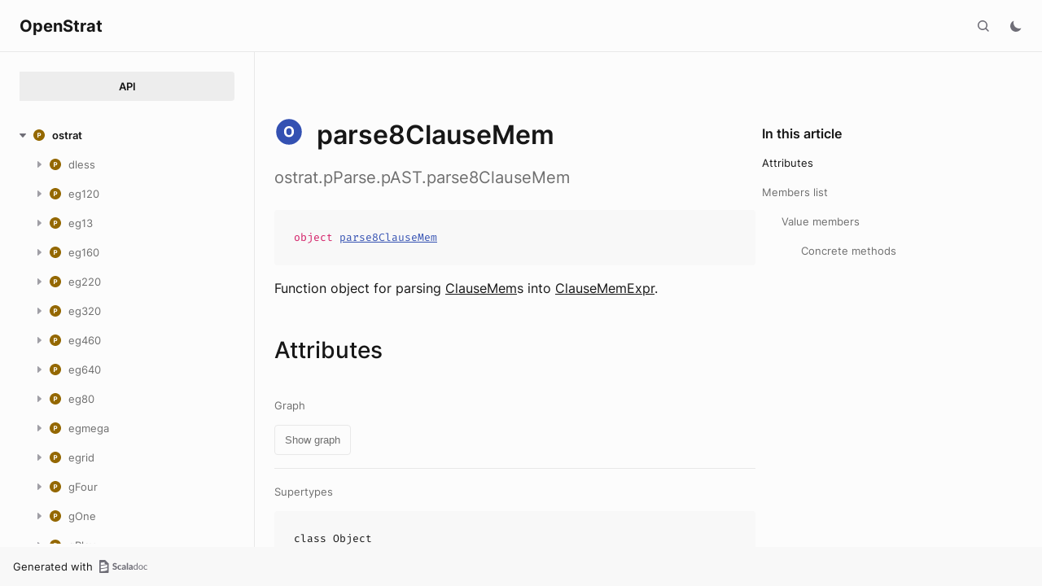

--- FILE ---
content_type: text/html
request_url: https://richstrat.com/api/ostrat/pParse/pAST/parse8ClauseMem$.html
body_size: 39023
content:
<!DOCTYPE html><html data-pathToRoot="../../../" data-rawLocation="ostrat/pParse/pAST/parse8ClauseMem$" data-dynamicSideMenu="false"><head><meta charset="utf-8"></meta><meta name="viewport" content="width=device-width, initial-scale=1, maximum-scale=1"></meta><title>parse8ClauseMem</title><link rel="shortcut icon" type="image/x-icon" href="../../../favicon.ico"></link><script type="text/javascript" src="../../../scripts/theme.js"></script><script type="text/javascript" src="../../../scripts/searchData.js" defer="true"></script><script type="text/javascript" src="../../../scripts/scastieConfiguration.js" defer="true"></script><link rel="stylesheet" href="../../../styles/theme/bundle.css"></link><link rel="stylesheet" href="../../../styles/theme/components/bundle.css"></link><link rel="stylesheet" href="../../../styles/theme/components/button/bundle.css"></link><link rel="stylesheet" href="../../../styles/theme/layout/bundle.css"></link><link rel="stylesheet" href="../../../styles/nord-light.css"></link><link rel="stylesheet" href="../../../styles/dotty-icons.css"></link><link rel="stylesheet" href="../../../styles/filter-bar.css"></link><link rel="stylesheet" href="../../../styles/code-snippets.css"></link><link rel="stylesheet" href="../../../styles/searchbar.css"></link><link rel="stylesheet" href="../../../styles/social-links.css"></link><link rel="stylesheet" href="../../../styles/versions-dropdown.css"></link><link rel="stylesheet" href="../../../styles/content-contributors.css"></link><link rel="stylesheet" href="../../../styles/fontawesome.css"></link><script type="text/javascript" src="../../../hljs/highlight.pack.js" defer="true"></script><script type="text/javascript" src="../../../scripts/hljs-scala3.js" defer="true"></script><script type="text/javascript" src="../../../scripts/ux.js" defer="true"></script><script type="text/javascript" src="../../../scripts/common/component.js" defer="true"></script><script type="text/javascript" src="../../../scripts/common/utils.js" defer="true"></script><script type="text/javascript" src="../../../scripts/components/FilterBar.js" defer="true"></script><script type="text/javascript" src="../../../scripts/components/DocumentableList.js" defer="true"></script><script type="text/javascript" src="../../../scripts/components/Input.js" defer="true"></script><script type="text/javascript" src="../../../scripts/components/FilterGroup.js" defer="true"></script><script type="text/javascript" src="../../../scripts/components/Filter.js" defer="true"></script><script type="text/javascript" src="../../../scripts/scaladoc-scalajs.js" defer="true"></script><script type="text/javascript" src="../../../scripts/contributors.js" defer="true"></script><script type="text/javascript" src="https://code.jquery.com/jquery-3.5.1.min.js" defer="true"></script><script type="text/javascript" src="https://d3js.org/d3.v6.min.js" defer="true"></script><script type="text/javascript" src="https://cdn.jsdelivr.net/npm/graphlib-dot@0.6.2/dist/graphlib-dot.min.js" defer="true"></script><script type="text/javascript" src="https://cdnjs.cloudflare.com/ajax/libs/dagre-d3/0.6.1/dagre-d3.min.js" defer="true"></script><script type="text/javascript" src="https://scastie.scala-lang.org/embedded.js" defer="true"></script><script type="text/javascript" src="../../../scripts/data.js" defer="true"></script><link rel="stylesheet" href="../../../styles/apistyles.css"></link><script>var pathToRoot = "../../../";</script></head><body><div id=""><div id="header" class="body-small"><div class="header-container-left"><a href="../../../" class="logo-container"><span class="project-name h300">OpenStrat</span></a><span onclick="dropdownHandler(event)" class="text-button with-arrow" id="dropdown-trigger"><a></a></span><div id="version-dropdown" class="dropdown-menu"></div></div><div class="header-container-right"><button id="search-toggle" class="icon-button"></button><span id="theme-toggle" class="icon-button"></span><span id="mobile-menu-toggle" class="icon-button hamburger"></span></div></div><div id="mobile-menu"><div class="mobile-menu-header body-small"><span class="mobile-menu-logo"><span class="project-name h300">OpenStrat</span></span><button id="mobile-menu-close" class="icon-button close"></button></div><div class="mobile-menu-container body-medium"><input id="mobile-scaladoc-searchbar-input" class="scaladoc-searchbar-input" type="search" placeholder="Find anything"></input><span id="mobile-theme-toggle" class="mobile-menu-item mode"></span></div></div><span id="mobile-sidebar-toggle" class="floating-button"></span><div id="leftColumn" class="body-small"><div class="switcher-container"><a id="api-nav-button" class="switcher h100 selected" href="../../../index.html">API</a></div><nav id="api-nav" class="side-menu"><div class="ni n0 expanded"><span class="nh h100 expanded cs"><button class="ar icon-button expanded"></button><a href="../../../ostrat.html"><span class="micon pa"></span><span>ostrat</span></a></span><div class="ni n1"><span class="nh "><button class="ar icon-button "></button><a href="../../dless.html"><span class="micon pa"></span><span>dless</span></a></span><div class="ni n2 "><span class="nh "><a href="../../dless/Army.html"><span class="micon cl"></span><span>Army</span></a></span></div><div class="ni n2 "><span class="nh "><a href="../../dless/Austria$.html"><span class="micon ob"></span><span>Austria</span></a></span></div><div class="ni n2 "><span class="nh "><a href="../../dless/Britain$.html"><span class="micon ob"></span><span>Britain</span></a></span></div><div class="ni n2 "><span class="nh "><a href="../../dless/DLessGame.html"><span class="micon cl"></span><span>DLessGame</span></a></span></div><div class="ni n2 "><span class="nh "><a href="../../dless/DLessGui.html"><span class="micon cl"></span><span>DLessGui</span></a></span></div><div class="ni n2 "><span class="nh "><a href="../../dless/DLessGui$.html"><span class="micon ob"></span><span>DLessGui</span></a></span></div><div class="ni n2 "><span class="nh "><a href="../../dless/DLessLaunch$.html"><span class="micon ob"></span><span>DLessLaunch</span></a></span></div><div class="ni n2 "><span class="nh "><a href="../../dless/DLessScen.html"><span class="micon tr"></span><span>DLessScen</span></a></span></div><div class="ni n2 "><span class="nh "><a href="../../dless/DLessScen1$.html"><span class="micon ob"></span><span>DLessScen1</span></a></span></div><div class="ni n2 "><span class="nh "><a href="../../dless/DLessScen2$.html"><span class="micon ob"></span><span>DLessScen2</span></a></span></div><div class="ni n2 "><span class="nh "><a href="../../dless/DLessSettings.html"><span class="micon cl"></span><span>DLessSettings</span></a></span></div><div class="ni n2 "><span class="nh "><a href="../../dless/France$.html"><span class="micon ob"></span><span>France</span></a></span></div><div class="ni n2 "><span class="nh "><a href="../../dless/Germany$.html"><span class="micon ob"></span><span>Germany</span></a></span></div><div class="ni n2 "><span class="nh "><a href="../../dless/Italy$.html"><span class="micon ob"></span><span>Italy</span></a></span></div><div class="ni n2 "><span class="nh "><a href="../../dless/Nation.html"><span class="micon tr"></span><span>Nation</span></a></span></div><div class="ni n2 "><span class="nh "><a href="../../dless/NationLess$.html"><span class="micon ob"></span><span>NationLess</span></a></span></div><div class="ni n2 "><span class="nh "><a href="../../dless/NationOpt.html"><span class="micon tr"></span><span>NationOpt</span></a></span></div><div class="ni n2 "><span class="nh "><a href="../../dless/Neutral$.html"><span class="micon ob"></span><span>Neutral</span></a></span></div><div class="ni n2 "><span class="nh "><a href="../../dless/Ottoman$.html"><span class="micon ob"></span><span>Ottoman</span></a></span></div><div class="ni n2 "><span class="nh "><a href="../../dless/Russia$.html"><span class="micon ob"></span><span>Russia</span></a></span></div><div class="ni n2 "><span class="nh "><a href="../../dless/Spain$.html"><span class="micon ob"></span><span>Spain</span></a></span></div></div><div class="ni n1"><span class="nh "><button class="ar icon-button "></button><a href="../../eg120.html"><span class="micon pa"></span><span>eg120</span></a></span><div class="ni n2 "><span class="nh "><a href="../../eg120/BritReg120$.html"><span class="micon ob"></span><span>BritReg120</span></a></span></div><div class="ni n2 "><span class="nh "><a href="../../eg120/EGrid120$.html"><span class="micon ob"></span><span>EGrid120</span></a></span></div><div class="ni n2 "><span class="nh "><a href="../../eg120/EGrid120Long.html"><span class="micon cl"></span><span>EGrid120Long</span></a></span></div><div class="ni n2 "><span class="nh "><a href="../../eg120/EGrid120Long$.html"><span class="micon ob"></span><span>EGrid120Long</span></a></span></div><div class="ni n2 "><span class="nh "><a href="../../eg120/EGrid120LongFull.html"><span class="micon cl"></span><span>EGrid120LongFull</span></a></span></div><div class="ni n2 "><span class="nh "><a href="../../eg120/EGrid120LongFull$.html"><span class="micon ob"></span><span>EGrid120LongFull</span></a></span></div><div class="ni n2 "><span class="nh "><a href="../../eg120/EGrid120LongMulti.html"><span class="micon tr"></span><span>EGrid120LongMulti</span></a></span></div><div class="ni n2 "><span class="nh "><a href="../../eg120/EGrid120LongMulti$.html"><span class="micon ob"></span><span>EGrid120LongMulti</span></a></span></div><div class="ni n2 "><span class="nh "><a href="../../eg120/EGrid120LongPart.html"><span class="micon cl"></span><span>EGrid120LongPart</span></a></span></div><div class="ni n2 "><span class="nh "><a href="../../eg120/EGrid120Sys.html"><span class="micon tr"></span><span>EGrid120Sys</span></a></span></div><div class="ni n2 "><span class="nh "><a href="../../eg120/Long120Terrs.html"><span class="micon tr"></span><span>Long120Terrs</span></a></span></div><div class="ni n2 "><span class="nh "><a href="../../eg120/Scen120Africa$.html"><span class="micon ob"></span><span>Scen120Africa</span></a></span></div><div class="ni n2 "><span class="nh "><a href="../../eg120/Scen120Europe$.html"><span class="micon ob"></span><span>Scen120Europe</span></a></span></div><div class="ni n2 "><span class="nh "><a href="../../eg120/Terr120E0$.html"><span class="micon ob"></span><span>Terr120E0</span></a></span></div><div class="ni n2 "><span class="nh "><a href="../../eg120/Terr120E30$.html"><span class="micon ob"></span><span>Terr120E30</span></a></span></div><div class="ni n2 "><span class="nh "><a href="../../eg120/Terr120E60$.html"><span class="micon ob"></span><span>Terr120E60</span></a></span></div><div class="ni n2 "><span class="nh "><a href="../../eg120/Terr120W30$.html"><span class="micon ob"></span><span>Terr120W30</span></a></span></div></div><div class="ni n1"><span class="nh "><button class="ar icon-button "></button><a href="../../eg13.html"><span class="micon pa"></span><span>eg13</span></a></span><div class="ni n2 "><span class="nh "><a href="../../eg13/EGrid13$.html"><span class="micon ob"></span><span>EGrid13</span></a></span></div><div class="ni n2 "><span class="nh "><a href="../../eg13/EGrid13Long.html"><span class="micon cl"></span><span>EGrid13Long</span></a></span></div><div class="ni n2 "><span class="nh "><a href="../../eg13/EGrid13Long$.html"><span class="micon ob"></span><span>EGrid13Long</span></a></span></div><div class="ni n2 "><span class="nh "><a href="../../eg13/EGrid13LongFull.html"><span class="micon cl"></span><span>EGrid13LongFull</span></a></span></div><div class="ni n2 "><span class="nh "><a href="../../eg13/EGrid13LongFull$.html"><span class="micon ob"></span><span>EGrid13LongFull</span></a></span></div><div class="ni n2 "><span class="nh "><a href="../../eg13/EGrid13LongMulti.html"><span class="micon tr"></span><span>EGrid13LongMulti</span></a></span></div><div class="ni n2 "><span class="nh "><a href="../../eg13/EGrid13LongMulti$.html"><span class="micon ob"></span><span>EGrid13LongMulti</span></a></span></div><div class="ni n2 "><span class="nh "><a href="../../eg13/EGrid13LongPart.html"><span class="micon cl"></span><span>EGrid13LongPart</span></a></span></div><div class="ni n2 "><span class="nh "><a href="../../eg13/EGrid13Sys.html"><span class="micon tr"></span><span>EGrid13Sys</span></a></span></div><div class="ni n2 "><span class="nh "><a href="../../eg13/Long13Terrs.html"><span class="micon tr"></span><span>Long13Terrs</span></a></span></div><div class="ni n2 "><span class="nh "><a href="../../eg13/Scen13Africa$.html"><span class="micon ob"></span><span>Scen13Africa</span></a></span></div><div class="ni n2 "><span class="nh "><a href="../../eg13/Scen13All$.html"><span class="micon ob"></span><span>Scen13All</span></a></span></div><div class="ni n2 "><span class="nh "><a href="../../eg13/Scen13Atlantic$.html"><span class="micon ob"></span><span>Scen13Atlantic</span></a></span></div><div class="ni n2 "><span class="nh "><a href="../../eg13/Scen13ChinaJapan$.html"><span class="micon ob"></span><span>Scen13ChinaJapan</span></a></span></div><div class="ni n2 "><span class="nh "><a href="../../eg13/Scen13DateLine$.html"><span class="micon ob"></span><span>Scen13DateLine</span></a></span></div><div class="ni n2 "><span class="nh "><a href="../../eg13/Scen13Europe$.html"><span class="micon ob"></span><span>Scen13Europe</span></a></span></div><div class="ni n2 "><span class="nh "><a href="../../eg13/Scen13India$.html"><span class="micon ob"></span><span>Scen13India</span></a></span></div><div class="ni n2 "><span class="nh "><a href="../../eg13/Scen13NorthAmerica$.html"><span class="micon ob"></span><span>Scen13NorthAmerica</span></a></span></div><div class="ni n2 "><span class="nh "><a href="../../eg13/Terr13E0$.html"><span class="micon ob"></span><span>Terr13E0</span></a></span></div><div class="ni n2 "><span class="nh "><a href="../../eg13/Terr13E120$.html"><span class="micon ob"></span><span>Terr13E120</span></a></span></div><div class="ni n2 "><span class="nh "><a href="../../eg13/Terr13E150$.html"><span class="micon ob"></span><span>Terr13E150</span></a></span></div><div class="ni n2 "><span class="nh "><a href="../../eg13/Terr13E180$.html"><span class="micon ob"></span><span>Terr13E180</span></a></span></div><div class="ni n2 "><span class="nh "><a href="../../eg13/Terr13E30$.html"><span class="micon ob"></span><span>Terr13E30</span></a></span></div><div class="ni n2 "><span class="nh "><a href="../../eg13/Terr13E60$.html"><span class="micon ob"></span><span>Terr13E60</span></a></span></div><div class="ni n2 "><span class="nh "><a href="../../eg13/Terr13E90$.html"><span class="micon ob"></span><span>Terr13E90</span></a></span></div><div class="ni n2 "><span class="nh "><a href="../../eg13/Terr13W120$.html"><span class="micon ob"></span><span>Terr13W120</span></a></span></div><div class="ni n2 "><span class="nh "><a href="../../eg13/Terr13W150$.html"><span class="micon ob"></span><span>Terr13W150</span></a></span></div><div class="ni n2 "><span class="nh "><a href="../../eg13/Terr13W30$.html"><span class="micon ob"></span><span>Terr13W30</span></a></span></div><div class="ni n2 "><span class="nh "><a href="../../eg13/Terr13W60$.html"><span class="micon ob"></span><span>Terr13W60</span></a></span></div><div class="ni n2 "><span class="nh "><a href="../../eg13/Terr13W90$.html"><span class="micon ob"></span><span>Terr13W90</span></a></span></div></div><div class="ni n1"><span class="nh "><button class="ar icon-button "></button><a href="../../eg160.html"><span class="micon pa"></span><span>eg160</span></a></span><div class="ni n2 "><span class="nh "><a href="../../eg160/Brit160$.html"><span class="micon ob"></span><span>Brit160</span></a></span></div><div class="ni n2 "><span class="nh "><a href="../../eg160/EGrid160$.html"><span class="micon ob"></span><span>EGrid160</span></a></span></div><div class="ni n2 "><span class="nh "><a href="../../eg160/EGrid160Long.html"><span class="micon cl"></span><span>EGrid160Long</span></a></span></div><div class="ni n2 "><span class="nh "><a href="../../eg160/EGrid160Long$.html"><span class="micon ob"></span><span>EGrid160Long</span></a></span></div><div class="ni n2 "><span class="nh "><a href="../../eg160/EGrid160LongFull.html"><span class="micon cl"></span><span>EGrid160LongFull</span></a></span></div><div class="ni n2 "><span class="nh "><a href="../../eg160/EGrid160LongFull$.html"><span class="micon ob"></span><span>EGrid160LongFull</span></a></span></div><div class="ni n2 "><span class="nh "><a href="../../eg160/EGrid160LongMulti.html"><span class="micon tr"></span><span>EGrid160LongMulti</span></a></span></div><div class="ni n2 "><span class="nh "><a href="../../eg160/EGrid160LongPart.html"><span class="micon cl"></span><span>EGrid160LongPart</span></a></span></div><div class="ni n2 "><span class="nh "><a href="../../eg160/EGrid160Sys.html"><span class="micon tr"></span><span>EGrid160Sys</span></a></span></div><div class="ni n2 "><span class="nh "><a href="../../eg160/Long160Terrs.html"><span class="micon tr"></span><span>Long160Terrs</span></a></span></div><div class="ni n2 "><span class="nh "><a href="../../eg160/Scen160Africa$.html"><span class="micon ob"></span><span>Scen160Africa</span></a></span></div><div class="ni n2 "><span class="nh "><a href="../../eg160/Scen160ChinaJapan$.html"><span class="micon ob"></span><span>Scen160ChinaJapan</span></a></span></div><div class="ni n2 "><span class="nh "><a href="../../eg160/Scen160Europe$.html"><span class="micon ob"></span><span>Scen160Europe</span></a></span></div><div class="ni n2 "><span class="nh "><a href="../../eg160/Scen160NorthAmerica$.html"><span class="micon ob"></span><span>Scen160NorthAmerica</span></a></span></div><div class="ni n2 "><span class="nh "><a href="../../eg160/Terr160E0$.html"><span class="micon ob"></span><span>Terr160E0</span></a></span></div><div class="ni n2 "><span class="nh "><a href="../../eg160/Terr160E120$.html"><span class="micon ob"></span><span>Terr160E120</span></a></span></div><div class="ni n2 "><span class="nh "><a href="../../eg160/Terr160E150$.html"><span class="micon ob"></span><span>Terr160E150</span></a></span></div><div class="ni n2 "><span class="nh "><a href="../../eg160/Terr160E30$.html"><span class="micon ob"></span><span>Terr160E30</span></a></span></div><div class="ni n2 "><span class="nh "><a href="../../eg160/Terr160W120$.html"><span class="micon ob"></span><span>Terr160W120</span></a></span></div><div class="ni n2 "><span class="nh "><a href="../../eg160/Terr160W30$.html"><span class="micon ob"></span><span>Terr160W30</span></a></span></div><div class="ni n2 "><span class="nh "><a href="../../eg160/Terr160W60$.html"><span class="micon ob"></span><span>Terr160W60</span></a></span></div><div class="ni n2 "><span class="nh "><a href="../../eg160/Terr160W90$.html"><span class="micon ob"></span><span>Terr160W90</span></a></span></div></div><div class="ni n1"><span class="nh "><button class="ar icon-button "></button><a href="../../eg220.html"><span class="micon pa"></span><span>eg220</span></a></span><div class="ni n2 "><span class="nh "><a href="../../eg220/BritReg220$.html"><span class="micon ob"></span><span>BritReg220</span></a></span></div><div class="ni n2 "><span class="nh "><a href="../../eg220/EGrid220$.html"><span class="micon ob"></span><span>EGrid220</span></a></span></div><div class="ni n2 "><span class="nh "><a href="../../eg220/EGrid220Long.html"><span class="micon cl"></span><span>EGrid220Long</span></a></span></div><div class="ni n2 "><span class="nh "><a href="../../eg220/EGrid220Long$.html"><span class="micon ob"></span><span>EGrid220Long</span></a></span></div><div class="ni n2 "><span class="nh "><a href="../../eg220/EGrid220LongFull.html"><span class="micon cl"></span><span>EGrid220LongFull</span></a></span></div><div class="ni n2 "><span class="nh "><a href="../../eg220/EGrid220LongFull$.html"><span class="micon ob"></span><span>EGrid220LongFull</span></a></span></div><div class="ni n2 "><span class="nh "><a href="../../eg220/EGrid220LongMulti.html"><span class="micon tr"></span><span>EGrid220LongMulti</span></a></span></div><div class="ni n2 "><span class="nh "><a href="../../eg220/EGrid220LongMulti$.html"><span class="micon ob"></span><span>EGrid220LongMulti</span></a></span></div><div class="ni n2 "><span class="nh "><a href="../../eg220/EGrid220LongPart.html"><span class="micon cl"></span><span>EGrid220LongPart</span></a></span></div><div class="ni n2 "><span class="nh "><a href="../../eg220/EGrid220Sys.html"><span class="micon tr"></span><span>EGrid220Sys</span></a></span></div><div class="ni n2 "><span class="nh "><a href="../../eg220/Long220Terrs.html"><span class="micon tr"></span><span>Long220Terrs</span></a></span></div><div class="ni n2 "><span class="nh "><a href="../../eg220/Scen220Africa$.html"><span class="micon ob"></span><span>Scen220Africa</span></a></span></div><div class="ni n2 "><span class="nh "><a href="../../eg220/Scen220Atlantic$.html"><span class="micon ob"></span><span>Scen220Atlantic</span></a></span></div><div class="ni n2 "><span class="nh "><a href="../../eg220/Scen220Europe$.html"><span class="micon ob"></span><span>Scen220Europe</span></a></span></div><div class="ni n2 "><span class="nh "><a href="../../eg220/Scen220NorthAmerica$.html"><span class="micon ob"></span><span>Scen220NorthAmerica</span></a></span></div><div class="ni n2 "><span class="nh "><a href="../../eg220/Scen220NorthAmerica2$.html"><span class="micon ob"></span><span>Scen220NorthAmerica2</span></a></span></div><div class="ni n2 "><span class="nh "><a href="../../eg220/Terr220E0$.html"><span class="micon ob"></span><span>Terr220E0</span></a></span></div><div class="ni n2 "><span class="nh "><a href="../../eg220/Terr220E150$.html"><span class="micon ob"></span><span>Terr220E150</span></a></span></div><div class="ni n2 "><span class="nh "><a href="../../eg220/Terr220E30$.html"><span class="micon ob"></span><span>Terr220E30</span></a></span></div><div class="ni n2 "><span class="nh "><a href="../../eg220/Terr220E60$.html"><span class="micon ob"></span><span>Terr220E60</span></a></span></div><div class="ni n2 "><span class="nh "><a href="../../eg220/Terr220W120$.html"><span class="micon ob"></span><span>Terr220W120</span></a></span></div><div class="ni n2 "><span class="nh "><a href="../../eg220/Terr220W30$.html"><span class="micon ob"></span><span>Terr220W30</span></a></span></div><div class="ni n2 "><span class="nh "><a href="../../eg220/Terr220W60$.html"><span class="micon ob"></span><span>Terr220W60</span></a></span></div><div class="ni n2 "><span class="nh "><a href="../../eg220/Terr220W90$.html"><span class="micon ob"></span><span>Terr220W90</span></a></span></div></div><div class="ni n1"><span class="nh "><button class="ar icon-button "></button><a href="../../eg320.html"><span class="micon pa"></span><span>eg320</span></a></span><div class="ni n2 "><span class="nh "><a href="../../eg320/BritReg320$.html"><span class="micon ob"></span><span>BritReg320</span></a></span></div><div class="ni n2 "><span class="nh "><a href="../../eg320/EGrid320$.html"><span class="micon ob"></span><span>EGrid320</span></a></span></div><div class="ni n2 "><span class="nh "><a href="../../eg320/EGrid320Long.html"><span class="micon cl"></span><span>EGrid320Long</span></a></span></div><div class="ni n2 "><span class="nh "><a href="../../eg320/EGrid320Long$.html"><span class="micon ob"></span><span>EGrid320Long</span></a></span></div><div class="ni n2 "><span class="nh "><a href="../../eg320/EGrid320LongFull.html"><span class="micon cl"></span><span>EGrid320LongFull</span></a></span></div><div class="ni n2 "><span class="nh "><a href="../../eg320/EGrid320LongFull$.html"><span class="micon ob"></span><span>EGrid320LongFull</span></a></span></div><div class="ni n2 "><span class="nh "><a href="../../eg320/EGrid320LongMulti.html"><span class="micon tr"></span><span>EGrid320LongMulti</span></a></span></div><div class="ni n2 "><span class="nh "><a href="../../eg320/EGrid320LongPart.html"><span class="micon cl"></span><span>EGrid320LongPart</span></a></span></div><div class="ni n2 "><span class="nh "><a href="../../eg320/EGrid320Sys.html"><span class="micon tr"></span><span>EGrid320Sys</span></a></span></div><div class="ni n2 "><span class="nh "><a href="../../eg320/Long320Terrs.html"><span class="micon tr"></span><span>Long320Terrs</span></a></span></div><div class="ni n2 "><span class="nh "><a href="../../eg320/Scen320Africa$.html"><span class="micon ob"></span><span>Scen320Africa</span></a></span></div><div class="ni n2 "><span class="nh "><a href="../../eg320/Scen320All$.html"><span class="micon ob"></span><span>Scen320All</span></a></span></div><div class="ni n2 "><span class="nh "><a href="../../eg320/Scen320Atlantic$.html"><span class="micon ob"></span><span>Scen320Atlantic</span></a></span></div><div class="ni n2 "><span class="nh "><a href="../../eg320/Scen320ChinaJapan$.html"><span class="micon ob"></span><span>Scen320ChinaJapan</span></a></span></div><div class="ni n2 "><span class="nh "><a href="../../eg320/Scen320DateLine$.html"><span class="micon ob"></span><span>Scen320DateLine</span></a></span></div><div class="ni n2 "><span class="nh "><a href="../../eg320/Scen320Europe$.html"><span class="micon ob"></span><span>Scen320Europe</span></a></span></div><div class="ni n2 "><span class="nh "><a href="../../eg320/Scen320India$.html"><span class="micon ob"></span><span>Scen320India</span></a></span></div><div class="ni n2 "><span class="nh "><a href="../../eg320/Scen320NorthAmerica$.html"><span class="micon ob"></span><span>Scen320NorthAmerica</span></a></span></div><div class="ni n2 "><span class="nh "><a href="../../eg320/Terr320E0$.html"><span class="micon ob"></span><span>Terr320E0</span></a></span></div><div class="ni n2 "><span class="nh "><a href="../../eg320/Terr320E120$.html"><span class="micon ob"></span><span>Terr320E120</span></a></span></div><div class="ni n2 "><span class="nh "><a href="../../eg320/Terr320E150$.html"><span class="micon ob"></span><span>Terr320E150</span></a></span></div><div class="ni n2 "><span class="nh "><a href="../../eg320/Terr320E180$.html"><span class="micon ob"></span><span>Terr320E180</span></a></span></div><div class="ni n2 "><span class="nh "><a href="../../eg320/Terr320E30$.html"><span class="micon ob"></span><span>Terr320E30</span></a></span></div><div class="ni n2 "><span class="nh "><a href="../../eg320/Terr320E60$.html"><span class="micon ob"></span><span>Terr320E60</span></a></span></div><div class="ni n2 "><span class="nh "><a href="../../eg320/Terr320E90$.html"><span class="micon ob"></span><span>Terr320E90</span></a></span></div><div class="ni n2 "><span class="nh "><a href="../../eg320/Terr320W120$.html"><span class="micon ob"></span><span>Terr320W120</span></a></span></div><div class="ni n2 "><span class="nh "><a href="../../eg320/Terr320W150$.html"><span class="micon ob"></span><span>Terr320W150</span></a></span></div><div class="ni n2 "><span class="nh "><a href="../../eg320/Terr320W30$.html"><span class="micon ob"></span><span>Terr320W30</span></a></span></div><div class="ni n2 "><span class="nh "><a href="../../eg320/Terr320W60$.html"><span class="micon ob"></span><span>Terr320W60</span></a></span></div><div class="ni n2 "><span class="nh "><a href="../../eg320/Terr320W90$.html"><span class="micon ob"></span><span>Terr320W90</span></a></span></div></div><div class="ni n1"><span class="nh "><button class="ar icon-button "></button><a href="../../eg460.html"><span class="micon pa"></span><span>eg460</span></a></span><div class="ni n2 "><span class="nh "><a href="../../eg460/EGrid460$.html"><span class="micon ob"></span><span>EGrid460</span></a></span></div><div class="ni n2 "><span class="nh "><a href="../../eg460/EGrid460Long.html"><span class="micon cl"></span><span>EGrid460Long</span></a></span></div><div class="ni n2 "><span class="nh "><a href="../../eg460/EGrid460Long$.html"><span class="micon ob"></span><span>EGrid460Long</span></a></span></div><div class="ni n2 "><span class="nh "><a href="../../eg460/EGrid460LongFull.html"><span class="micon cl"></span><span>EGrid460LongFull</span></a></span></div><div class="ni n2 "><span class="nh "><a href="../../eg460/EGrid460LongFull$.html"><span class="micon ob"></span><span>EGrid460LongFull</span></a></span></div><div class="ni n2 "><span class="nh "><a href="../../eg460/EGrid460LongMulti.html"><span class="micon tr"></span><span>EGrid460LongMulti</span></a></span></div><div class="ni n2 "><span class="nh "><a href="../../eg460/EGrid460LongMulti$.html"><span class="micon ob"></span><span>EGrid460LongMulti</span></a></span></div><div class="ni n2 "><span class="nh "><a href="../../eg460/EGrid460LongPart.html"><span class="micon cl"></span><span>EGrid460LongPart</span></a></span></div><div class="ni n2 "><span class="nh "><a href="../../eg460/EGrid460Sys.html"><span class="micon tr"></span><span>EGrid460Sys</span></a></span></div><div class="ni n2 "><span class="nh "><a href="../../eg460/Long460Terrs.html"><span class="micon tr"></span><span>Long460Terrs</span></a></span></div><div class="ni n2 "><span class="nh "><a href="../../eg460/Scen460Africa$.html"><span class="micon ob"></span><span>Scen460Africa</span></a></span></div><div class="ni n2 "><span class="nh "><a href="../../eg460/Scen460All$.html"><span class="micon ob"></span><span>Scen460All</span></a></span></div><div class="ni n2 "><span class="nh "><a href="../../eg460/Scen460Atlantic$.html"><span class="micon ob"></span><span>Scen460Atlantic</span></a></span></div><div class="ni n2 "><span class="nh "><a href="../../eg460/Scen460ChinaJapan$.html"><span class="micon ob"></span><span>Scen460ChinaJapan</span></a></span></div><div class="ni n2 "><span class="nh "><a href="../../eg460/Scen460DateLine$.html"><span class="micon ob"></span><span>Scen460DateLine</span></a></span></div><div class="ni n2 "><span class="nh "><a href="../../eg460/Scen460Europe$.html"><span class="micon ob"></span><span>Scen460Europe</span></a></span></div><div class="ni n2 "><span class="nh "><a href="../../eg460/Scen460India$.html"><span class="micon ob"></span><span>Scen460India</span></a></span></div><div class="ni n2 "><span class="nh "><a href="../../eg460/Scen460NorthAmerica$.html"><span class="micon ob"></span><span>Scen460NorthAmerica</span></a></span></div><div class="ni n2 "><span class="nh "><a href="../../eg460/Terr460E0$.html"><span class="micon ob"></span><span>Terr460E0</span></a></span></div><div class="ni n2 "><span class="nh "><a href="../../eg460/Terr460E120$.html"><span class="micon ob"></span><span>Terr460E120</span></a></span></div><div class="ni n2 "><span class="nh "><a href="../../eg460/Terr460E150$.html"><span class="micon ob"></span><span>Terr460E150</span></a></span></div><div class="ni n2 "><span class="nh "><a href="../../eg460/Terr460E180$.html"><span class="micon ob"></span><span>Terr460E180</span></a></span></div><div class="ni n2 "><span class="nh "><a href="../../eg460/Terr460E30$.html"><span class="micon ob"></span><span>Terr460E30</span></a></span></div><div class="ni n2 "><span class="nh "><a href="../../eg460/Terr460E60$.html"><span class="micon ob"></span><span>Terr460E60</span></a></span></div><div class="ni n2 "><span class="nh "><a href="../../eg460/Terr460E90$.html"><span class="micon ob"></span><span>Terr460E90</span></a></span></div><div class="ni n2 "><span class="nh "><a href="../../eg460/Terr460W120$.html"><span class="micon ob"></span><span>Terr460W120</span></a></span></div><div class="ni n2 "><span class="nh "><a href="../../eg460/Terr460W150$.html"><span class="micon ob"></span><span>Terr460W150</span></a></span></div><div class="ni n2 "><span class="nh "><a href="../../eg460/Terr460W30$.html"><span class="micon ob"></span><span>Terr460W30</span></a></span></div><div class="ni n2 "><span class="nh "><a href="../../eg460/Terr460W60$.html"><span class="micon ob"></span><span>Terr460W60</span></a></span></div><div class="ni n2 "><span class="nh "><a href="../../eg460/Terr460W90$.html"><span class="micon ob"></span><span>Terr460W90</span></a></span></div></div><div class="ni n1"><span class="nh "><button class="ar icon-button "></button><a href="../../eg640.html"><span class="micon pa"></span><span>eg640</span></a></span><div class="ni n2 "><span class="nh "><a href="../../eg640/EGrid640$.html"><span class="micon ob"></span><span>EGrid640</span></a></span></div><div class="ni n2 "><span class="nh "><a href="../../eg640/EGrid640Long.html"><span class="micon cl"></span><span>EGrid640Long</span></a></span></div><div class="ni n2 "><span class="nh "><a href="../../eg640/EGrid640Long$.html"><span class="micon ob"></span><span>EGrid640Long</span></a></span></div><div class="ni n2 "><span class="nh "><a href="../../eg640/EGrid640LongFull.html"><span class="micon cl"></span><span>EGrid640LongFull</span></a></span></div><div class="ni n2 "><span class="nh "><a href="../../eg640/EGrid640LongFull$.html"><span class="micon ob"></span><span>EGrid640LongFull</span></a></span></div><div class="ni n2 "><span class="nh "><a href="../../eg640/EGrid640LongMulti.html"><span class="micon tr"></span><span>EGrid640LongMulti</span></a></span></div><div class="ni n2 "><span class="nh "><a href="../../eg640/EGrid640LongMulti$.html"><span class="micon ob"></span><span>EGrid640LongMulti</span></a></span></div><div class="ni n2 "><span class="nh "><a href="../../eg640/EGrid640LongPart.html"><span class="micon cl"></span><span>EGrid640LongPart</span></a></span></div><div class="ni n2 "><span class="nh "><a href="../../eg640/EGrid640Sys.html"><span class="micon tr"></span><span>EGrid640Sys</span></a></span></div><div class="ni n2 "><span class="nh "><a href="../../eg640/Long640Terrs.html"><span class="micon tr"></span><span>Long640Terrs</span></a></span></div><div class="ni n2 "><span class="nh "><a href="../../eg640/Scen640Africa$.html"><span class="micon ob"></span><span>Scen640Africa</span></a></span></div><div class="ni n2 "><span class="nh "><a href="../../eg640/Scen640All$.html"><span class="micon ob"></span><span>Scen640All</span></a></span></div><div class="ni n2 "><span class="nh "><a href="../../eg640/Scen640Atlantic$.html"><span class="micon ob"></span><span>Scen640Atlantic</span></a></span></div><div class="ni n2 "><span class="nh "><a href="../../eg640/Scen640ChinaJapan$.html"><span class="micon ob"></span><span>Scen640ChinaJapan</span></a></span></div><div class="ni n2 "><span class="nh "><a href="../../eg640/Scen640DateLine$.html"><span class="micon ob"></span><span>Scen640DateLine</span></a></span></div><div class="ni n2 "><span class="nh "><a href="../../eg640/Scen640Europe$.html"><span class="micon ob"></span><span>Scen640Europe</span></a></span></div><div class="ni n2 "><span class="nh "><a href="../../eg640/Scen640India$.html"><span class="micon ob"></span><span>Scen640India</span></a></span></div><div class="ni n2 "><span class="nh "><a href="../../eg640/Scen640NorthAmerica$.html"><span class="micon ob"></span><span>Scen640NorthAmerica</span></a></span></div><div class="ni n2 "><span class="nh "><a href="../../eg640/Terr640E0$.html"><span class="micon ob"></span><span>Terr640E0</span></a></span></div><div class="ni n2 "><span class="nh "><a href="../../eg640/Terr640E120$.html"><span class="micon ob"></span><span>Terr640E120</span></a></span></div><div class="ni n2 "><span class="nh "><a href="../../eg640/Terr640E150$.html"><span class="micon ob"></span><span>Terr640E150</span></a></span></div><div class="ni n2 "><span class="nh "><a href="../../eg640/Terr640E180$.html"><span class="micon ob"></span><span>Terr640E180</span></a></span></div><div class="ni n2 "><span class="nh "><a href="../../eg640/Terr640E30$.html"><span class="micon ob"></span><span>Terr640E30</span></a></span></div><div class="ni n2 "><span class="nh "><a href="../../eg640/Terr640E60$.html"><span class="micon ob"></span><span>Terr640E60</span></a></span></div><div class="ni n2 "><span class="nh "><a href="../../eg640/Terr640E90$.html"><span class="micon ob"></span><span>Terr640E90</span></a></span></div><div class="ni n2 "><span class="nh "><a href="../../eg640/Terr640W120$.html"><span class="micon ob"></span><span>Terr640W120</span></a></span></div><div class="ni n2 "><span class="nh "><a href="../../eg640/Terr640W150$.html"><span class="micon ob"></span><span>Terr640W150</span></a></span></div><div class="ni n2 "><span class="nh "><a href="../../eg640/Terr640W30$.html"><span class="micon ob"></span><span>Terr640W30</span></a></span></div><div class="ni n2 "><span class="nh "><a href="../../eg640/Terr640W60$.html"><span class="micon ob"></span><span>Terr640W60</span></a></span></div><div class="ni n2 "><span class="nh "><a href="../../eg640/Terr640W90$.html"><span class="micon ob"></span><span>Terr640W90</span></a></span></div></div><div class="ni n1"><span class="nh "><button class="ar icon-button "></button><a href="../../eg80.html"><span class="micon pa"></span><span>eg80</span></a></span><div class="ni n2 "><span class="nh "><a href="../../eg80/EGrid80$.html"><span class="micon ob"></span><span>EGrid80</span></a></span></div><div class="ni n2 "><span class="nh "><a href="../../eg80/EGrid80LongFull.html"><span class="micon cl"></span><span>EGrid80LongFull</span></a></span></div><div class="ni n2 "><span class="nh "><a href="../../eg80/EGrid80LongFull$.html"><span class="micon ob"></span><span>EGrid80LongFull</span></a></span></div><div class="ni n2 "><span class="nh "><a href="../../eg80/EGrid80LongMulti.html"><span class="micon tr"></span><span>EGrid80LongMulti</span></a></span></div><div class="ni n2 "><span class="nh "><a href="../../eg80/EGrid80LongPart.html"><span class="micon cl"></span><span>EGrid80LongPart</span></a></span></div><div class="ni n2 "><span class="nh "><a href="../../eg80/EGrid80Sys.html"><span class="micon tr"></span><span>EGrid80Sys</span></a></span></div><div class="ni n2 "><span class="nh "><a href="../../eg80/Long80Terrs.html"><span class="micon tr"></span><span>Long80Terrs</span></a></span></div><div class="ni n2 "><span class="nh "><a href="../../eg80/Scen80Europe$.html"><span class="micon ob"></span><span>Scen80Europe</span></a></span></div><div class="ni n2 "><span class="nh "><a href="../../eg80/Terr80E0$.html"><span class="micon ob"></span><span>Terr80E0</span></a></span></div><div class="ni n2 "><span class="nh "><a href="../../eg80/Terr80E30$.html"><span class="micon ob"></span><span>Terr80E30</span></a></span></div><div class="ni n2 "><span class="nh "><a href="../../eg80/WesternFront$.html"><span class="micon ob"></span><span>WesternFront</span></a></span></div></div><div class="ni n1"><span class="nh "><button class="ar icon-button "></button><a href="../../egmega.html"><span class="micon pa"></span><span>egmega</span></a></span><div class="ni n2 "><span class="nh "><a href="../../egmega/EGridMega$.html"><span class="micon ob"></span><span>EGridMega</span></a></span></div><div class="ni n2 "><span class="nh "><a href="../../egmega/EGridMegaLong.html"><span class="micon cl"></span><span>EGridMegaLong</span></a></span></div><div class="ni n2 "><span class="nh "><a href="../../egmega/EGridMegaLong$.html"><span class="micon ob"></span><span>EGridMegaLong</span></a></span></div><div class="ni n2 "><span class="nh "><a href="../../egmega/EGridMegaLongFull.html"><span class="micon cl"></span><span>EGridMegaLongFull</span></a></span></div><div class="ni n2 "><span class="nh "><a href="../../egmega/EGridMegaLongFull$.html"><span class="micon ob"></span><span>EGridMegaLongFull</span></a></span></div><div class="ni n2 "><span class="nh "><a href="../../egmega/EGridMegaLongMulti.html"><span class="micon tr"></span><span>EGridMegaLongMulti</span></a></span></div><div class="ni n2 "><span class="nh "><a href="../../egmega/EGridMegaLongMulti$.html"><span class="micon ob"></span><span>EGridMegaLongMulti</span></a></span></div><div class="ni n2 "><span class="nh "><a href="../../egmega/EGridMegaLongPart.html"><span class="micon cl"></span><span>EGridMegaLongPart</span></a></span></div><div class="ni n2 "><span class="nh "><a href="../../egmega/EGridMegaSys.html"><span class="micon tr"></span><span>EGridMegaSys</span></a></span></div><div class="ni n2 "><span class="nh "><a href="../../egmega/LongMegaTerrs.html"><span class="micon tr"></span><span>LongMegaTerrs</span></a></span></div><div class="ni n2 "><span class="nh "><a href="../../egmega/ScenMegaAfrica$.html"><span class="micon ob"></span><span>ScenMegaAfrica</span></a></span></div><div class="ni n2 "><span class="nh "><a href="../../egmega/ScenMegaAll$.html"><span class="micon ob"></span><span>ScenMegaAll</span></a></span></div><div class="ni n2 "><span class="nh "><a href="../../egmega/ScenMegaAtlantic$.html"><span class="micon ob"></span><span>ScenMegaAtlantic</span></a></span></div><div class="ni n2 "><span class="nh "><a href="../../egmega/ScenMegaChinaJapan$.html"><span class="micon ob"></span><span>ScenMegaChinaJapan</span></a></span></div><div class="ni n2 "><span class="nh "><a href="../../egmega/ScenMegaDateLine$.html"><span class="micon ob"></span><span>ScenMegaDateLine</span></a></span></div><div class="ni n2 "><span class="nh "><a href="../../egmega/ScenMegaEurope$.html"><span class="micon ob"></span><span>ScenMegaEurope</span></a></span></div><div class="ni n2 "><span class="nh "><a href="../../egmega/ScenMegaIndia$.html"><span class="micon ob"></span><span>ScenMegaIndia</span></a></span></div><div class="ni n2 "><span class="nh "><a href="../../egmega/ScenMegaNorthAmerica$.html"><span class="micon ob"></span><span>ScenMegaNorthAmerica</span></a></span></div><div class="ni n2 "><span class="nh "><a href="../../egmega/TerrMegaE0$.html"><span class="micon ob"></span><span>TerrMegaE0</span></a></span></div><div class="ni n2 "><span class="nh "><a href="../../egmega/TerrMegaE120$.html"><span class="micon ob"></span><span>TerrMegaE120</span></a></span></div><div class="ni n2 "><span class="nh "><a href="../../egmega/TerrMegaE150$.html"><span class="micon ob"></span><span>TerrMegaE150</span></a></span></div><div class="ni n2 "><span class="nh "><a href="../../egmega/TerrMegaE180$.html"><span class="micon ob"></span><span>TerrMegaE180</span></a></span></div><div class="ni n2 "><span class="nh "><a href="../../egmega/TerrMegaE30$.html"><span class="micon ob"></span><span>TerrMegaE30</span></a></span></div><div class="ni n2 "><span class="nh "><a href="../../egmega/TerrMegaE60$.html"><span class="micon ob"></span><span>TerrMegaE60</span></a></span></div><div class="ni n2 "><span class="nh "><a href="../../egmega/TerrMegaE90$.html"><span class="micon ob"></span><span>TerrMegaE90</span></a></span></div><div class="ni n2 "><span class="nh "><a href="../../egmega/TerrMegaW120$.html"><span class="micon ob"></span><span>TerrMegaW120</span></a></span></div><div class="ni n2 "><span class="nh "><a href="../../egmega/TerrMegaW150$.html"><span class="micon ob"></span><span>TerrMegaW150</span></a></span></div><div class="ni n2 "><span class="nh "><a href="../../egmega/TerrMegaW30$.html"><span class="micon ob"></span><span>TerrMegaW30</span></a></span></div><div class="ni n2 "><span class="nh "><a href="../../egmega/TerrMegaW60$.html"><span class="micon ob"></span><span>TerrMegaW60</span></a></span></div><div class="ni n2 "><span class="nh "><a href="../../egmega/TerrMegaW90$.html"><span class="micon ob"></span><span>TerrMegaW90</span></a></span></div></div><div class="ni n1"><span class="nh "><button class="ar icon-button "></button><a href="../../egrid.html"><span class="micon pa"></span><span>egrid</span></a></span><div class="ni n2 "><span class="nh "><a href="../../egrid/Boreal$.html"><span class="micon ob"></span><span>Boreal</span></a></span></div><div class="ni n2 "><span class="nh "><a href="../../egrid/CivMix$.html"><span class="micon ob"></span><span>CivMix</span></a></span></div><div class="ni n2 "><span class="nh "><a href="../../egrid/Climate.html"><span class="micon tr"></span><span>Climate</span></a></span></div><div class="ni n2 "><span class="nh "><a href="../../egrid/Climate$.html"><span class="micon ob"></span><span>Climate</span></a></span></div><div class="ni n2 "><span class="nh "><a href="../../egrid/Continental$.html"><span class="micon ob"></span><span>Continental</span></a></span></div><div class="ni n2 "><span class="nh "><a href="../../egrid/Desert.html"><span class="micon tr"></span><span>Desert</span></a></span></div><div class="ni n2 "><span class="nh "><a href="../../egrid/DesertCold$.html"><span class="micon ob"></span><span>DesertCold</span></a></span></div><div class="ni n2 "><span class="nh "><a href="../../egrid/DesertHot$.html"><span class="micon ob"></span><span>DesertHot</span></a></span></div><div class="ni n2 "><span class="nh "><a href="../../egrid/EGTerrOnlyGui.html"><span class="micon cl"></span><span>EGTerrOnlyGui</span></a></span></div><div class="ni n2 "><span class="nh "><a href="../../egrid/EGTerrOnlyGui$.html"><span class="micon ob"></span><span>EGTerrOnlyGui</span></a></span></div><div class="ni n2 "><span class="nh "><a href="../../egrid/EGrid.html"><span class="micon cl"></span><span>EGrid</span></a></span></div><div class="ni n2"><span class="nh "><button class="ar icon-button "></button><a href="../../egrid/EGridBaseGui.html"><span class="micon cl"></span><span>EGridBaseGui</span></a></span><div class="ni n3 "><span class="nh "><a href="../../egrid/EGridBaseGui$HSFrame.html"><span class="micon cl"></span><span>HSFrame</span></a></span></div></div><div class="ni n2 "><span class="nh "><a href="../../egrid/EGridLaunch$.html"><span class="micon ob"></span><span>EGridLaunch</span></a></span></div><div class="ni n2 "><span class="nh "><a href="../../egrid/EGridLong.html"><span class="micon cl"></span><span>EGridLong</span></a></span></div><div class="ni n2 "><span class="nh "><a href="../../egrid/EGridLong$.html"><span class="micon ob"></span><span>EGridLong</span></a></span></div><div class="ni n2 "><span class="nh "><a href="../../egrid/EGridLongFull.html"><span class="micon cl"></span><span>EGridLongFull</span></a></span></div><div class="ni n2 "><span class="nh "><a href="../../egrid/EGridLongFull$.html"><span class="micon ob"></span><span>EGridLongFull</span></a></span></div><div class="ni n2 "><span class="nh "><a href="../../egrid/EGridLongMan.html"><span class="micon cl"></span><span>EGridLongMan</span></a></span></div><div class="ni n2 "><span class="nh "><a href="../../egrid/EGridLongMulti.html"><span class="micon tr"></span><span>EGridLongMulti</span></a></span></div><div class="ni n2 "><span class="nh "><a href="../../egrid/EGridLongPart.html"><span class="micon tr"></span><span>EGridLongPart</span></a></span></div><div class="ni n2 "><span class="nh "><a href="../../egrid/EGridMan.html"><span class="micon tr"></span><span>EGridMan</span></a></span></div><div class="ni n2 "><span class="nh "><a href="../../egrid/EGridMulti.html"><span class="micon tr"></span><span>EGridMulti</span></a></span></div><div class="ni n2 "><span class="nh "><a href="../../egrid/EGridSys.html"><span class="micon tr"></span><span>EGridSys</span></a></span></div><div class="ni n2 "><span class="nh "><a href="../../egrid/EScenBasic.html"><span class="micon tr"></span><span>EScenBasic</span></a></span></div><div class="ni n2"><span class="nh "><button class="ar icon-button "></button><a href="../../egrid/EScenBasic$.html"><span class="micon ob"></span><span>EScenBasic</span></a></span><div class="ni n3 "><span class="nh "><a href="../../egrid/EScenBasic$$EScenWarmImp.html"><span class="micon cl"></span><span>EScenWarmImp</span></a></span></div></div><div class="ni n2 "><span class="nh "><a href="../../egrid/EScenLongMulti.html"><span class="micon tr"></span><span>EScenLongMulti</span></a></span></div><div class="ni n2 "><span class="nh "><a href="../../egrid/Fjorded$.html"><span class="micon ob"></span><span>Fjorded</span></a></span></div><div class="ni n2 "><span class="nh "><a href="../../egrid/Forest$.html"><span class="micon ob"></span><span>Forest</span></a></span></div><div class="ni n2 "><span class="nh "><a href="../../egrid/HSysProjectionEarth.html"><span class="micon cl"></span><span>HSysProjectionEarth</span></a></span></div><div class="ni n2 "><span class="nh "><a href="../../egrid/Hilly$.html"><span class="micon ob"></span><span>Hilly</span></a></span></div><div class="ni n2 "><span class="nh "><a href="../../egrid/HillyLakes$.html"><span class="micon ob"></span><span>HillyLakes</span></a></span></div><div class="ni n2 "><span class="nh "><a href="../../egrid/HillyLike.html"><span class="micon tr"></span><span>HillyLike</span></a></span></div><div class="ni n2 "><span class="nh "><a href="../../egrid/IceCap$.html"><span class="micon ob"></span><span>IceCap</span></a></span></div><div class="ni n2 "><span class="nh "><a href="../../egrid/Lake$.html"><span class="micon ob"></span><span>Lake</span></a></span></div><div class="ni n2 "><span class="nh "><a href="../../egrid/LakeIceWinter$.html"><span class="micon ob"></span><span>LakeIceWinter</span></a></span></div><div class="ni n2 "><span class="nh "><a href="../../egrid/Land.html"><span class="micon cl"></span><span>Land</span></a></span></div><div class="ni n2 "><span class="nh "><a href="../../egrid/Land$.html"><span class="micon ob"></span><span>Land</span></a></span></div><div class="ni n2 "><span class="nh "><a href="../../egrid/LandFree$.html"><span class="micon ob"></span><span>LandFree</span></a></span></div><div class="ni n2 "><span class="nh "><a href="../../egrid/LandUse.html"><span class="micon tr"></span><span>LandUse</span></a></span></div><div class="ni n2 "><span class="nh "><a href="../../egrid/LandUse$.html"><span class="micon ob"></span><span>LandUse</span></a></span></div><div class="ni n2 "><span class="nh "><a href="../../egrid/Lelev.html"><span class="micon tr"></span><span>Lelev</span></a></span></div><div class="ni n2 "><span class="nh "><a href="../../egrid/Lelev$.html"><span class="micon ob"></span><span>Lelev</span></a></span></div><div class="ni n2 "><span class="nh "><a href="../../egrid/LongTerrs.html"><span class="micon tr"></span><span>LongTerrs</span></a></span></div><div class="ni n2 "><span class="nh "><a href="../../egrid/MountLakes$.html"><span class="micon ob"></span><span>MountLakes</span></a></span></div><div class="ni n2 "><span class="nh "><a href="../../egrid/Mountains$.html"><span class="micon ob"></span><span>Mountains</span></a></span></div><div class="ni n2 "><span class="nh "><a href="../../egrid/MountainsLike.html"><span class="micon tr"></span><span>MountainsLike</span></a></span></div><div class="ni n2 "><span class="nh "><a href="../../egrid/Oceanic$.html"><span class="micon ob"></span><span>Oceanic</span></a></span></div><div class="ni n2 "><span class="nh "><a href="../../egrid/Plain$.html"><span class="micon ob"></span><span>Plain</span></a></span></div><div class="ni n2 "><span class="nh "><a href="../../egrid/PlainLakes$.html"><span class="micon ob"></span><span>PlainLakes</span></a></span></div><div class="ni n2 "><span class="nh "><a href="../../egrid/PlainLike.html"><span class="micon tr"></span><span>PlainLike</span></a></span></div><div class="ni n2 "><span class="nh "><a href="../../egrid/Sahel$.html"><span class="micon ob"></span><span>Sahel</span></a></span></div><div class="ni n2 "><span class="nh "><a href="../../egrid/Savannah$.html"><span class="micon ob"></span><span>Savannah</span></a></span></div><div class="ni n2 "><span class="nh "><a href="../../egrid/Scarp$.html"><span class="micon ob"></span><span>Scarp</span></a></span></div><div class="ni n2 "><span class="nh "><a href="../../egrid/Sea$.html"><span class="micon ob"></span><span>Sea</span></a></span></div><div class="ni n2 "><span class="nh "><a href="../../egrid/SeaIcePerm$.html"><span class="micon ob"></span><span>SeaIcePerm</span></a></span></div><div class="ni n2 "><span class="nh "><a href="../../egrid/SeaIceWinter$.html"><span class="micon ob"></span><span>SeaIceWinter</span></a></span></div><div class="ni n2 "><span class="nh "><a href="../../egrid/SemiArid.html"><span class="micon tr"></span><span>SemiArid</span></a></span></div><div class="ni n2 "><span class="nh "><a href="../../egrid/Steppe$.html"><span class="micon ob"></span><span>Steppe</span></a></span></div><div class="ni n2 "><span class="nh "><a href="../../egrid/Subtropical$.html"><span class="micon ob"></span><span>Subtropical</span></a></span></div><div class="ni n2 "><span class="nh "><a href="../../egrid/Temperate.html"><span class="micon tr"></span><span>Temperate</span></a></span></div><div class="ni n2 "><span class="nh "><a href="../../egrid/TemperateLike.html"><span class="micon tr"></span><span>TemperateLike</span></a></span></div><div class="ni n2 "><span class="nh "><a href="../../egrid/TerrainNone$.html"><span class="micon ob"></span><span>TerrainNone</span></a></span></div><div class="ni n2 "><span class="nh "><a href="../../egrid/Tropical$.html"><span class="micon ob"></span><span>Tropical</span></a></span></div><div class="ni n2 "><span class="nh "><a href="../../egrid/Tundra$.html"><span class="micon ob"></span><span>Tundra</span></a></span></div><div class="ni n2 "><span class="nh "><a href="../../egrid/WSep.html"><span class="micon tr"></span><span>WSep</span></a></span></div><div class="ni n2 "><span class="nh "><a href="../../egrid/WSep$.html"><span class="micon ob"></span><span>WSep</span></a></span></div><div class="ni n2 "><span class="nh "><a href="../../egrid/WSepNone$.html"><span class="micon ob"></span><span>WSepNone</span></a></span></div><div class="ni n2 "><span class="nh "><a href="../../egrid/WSepSome.html"><span class="micon tr"></span><span>WSepSome</span></a></span></div><div class="ni n2"><span class="nh "><button class="ar icon-button "></button><a href="../../egrid/WTerrSetter.html"><span class="micon cl"></span><span>WTerrSetter</span></a></span><div class="ni n3 "><span class="nh "><a href="../../egrid/WTerrSetter$Bend.html"><span class="micon cl"></span><span>Bend</span></a></span></div><div class="ni n3 "><span class="nh "><a href="../../egrid/WTerrSetter$Bend$.html"><span class="micon ob"></span><span>Bend</span></a></span></div><div class="ni n3 "><span class="nh "><a href="../../egrid/WTerrSetter$BendExtra.html"><span class="micon cl"></span><span>BendExtra</span></a></span></div><div class="ni n3 "><span class="nh "><a href="../../egrid/WTerrSetter$BendExtra$.html"><span class="micon ob"></span><span>BendExtra</span></a></span></div><div class="ni n3 "><span class="nh "><a href="../../egrid/WTerrSetter$BendIn.html"><span class="micon cl"></span><span>BendIn</span></a></span></div><div class="ni n3 "><span class="nh "><a href="../../egrid/WTerrSetter$BendIn$.html"><span class="micon ob"></span><span>BendIn</span></a></span></div><div class="ni n3 "><span class="nh "><a href="../../egrid/WTerrSetter$BendInLt.html"><span class="micon cl"></span><span>BendInLt</span></a></span></div><div class="ni n3 "><span class="nh "><a href="../../egrid/WTerrSetter$BendInLt$.html"><span class="micon ob"></span><span>BendInLt</span></a></span></div><div class="ni n3 "><span class="nh "><a href="../../egrid/WTerrSetter$BendInRt.html"><span class="micon cl"></span><span>BendInRt</span></a></span></div><div class="ni n3 "><span class="nh "><a href="../../egrid/WTerrSetter$BendInRt$.html"><span class="micon ob"></span><span>BendInRt</span></a></span></div><div class="ni n3 "><span class="nh "><a href="../../egrid/WTerrSetter$BendLtOut.html"><span class="micon cl"></span><span>BendLtOut</span></a></span></div><div class="ni n3 "><span class="nh "><a href="../../egrid/WTerrSetter$BendLtOut$.html"><span class="micon ob"></span><span>BendLtOut</span></a></span></div><div class="ni n3 "><span class="nh "><a href="../../egrid/WTerrSetter$BendMax.html"><span class="micon cl"></span><span>BendMax</span></a></span></div><div class="ni n3 "><span class="nh "><a href="../../egrid/WTerrSetter$BendMax$.html"><span class="micon ob"></span><span>BendMax</span></a></span></div><div class="ni n3 "><span class="nh "><a href="../../egrid/WTerrSetter$BendMin.html"><span class="micon cl"></span><span>BendMin</span></a></span></div><div class="ni n3 "><span class="nh "><a href="../../egrid/WTerrSetter$BendMin$.html"><span class="micon ob"></span><span>BendMin</span></a></span></div><div class="ni n3 "><span class="nh "><a href="../../egrid/WTerrSetter$BendOut.html"><span class="micon cl"></span><span>BendOut</span></a></span></div><div class="ni n3 "><span class="nh "><a href="../../egrid/WTerrSetter$BendOut$.html"><span class="micon ob"></span><span>BendOut</span></a></span></div><div class="ni n3 "><span class="nh "><a href="../../egrid/WTerrSetter$DateRow.html"><span class="micon tr"></span><span>DateRow</span></a></span></div><div class="ni n3 "><span class="nh "><a href="../../egrid/WTerrSetter$Isle10$.html"><span class="micon ob"></span><span>Isle10</span></a></span></div><div class="ni n3 "><span class="nh "><a href="../../egrid/WTerrSetter$Isle10.html"><span class="micon tr"></span><span>Isle10</span></a></span></div><div class="ni n3 "><span class="nh "><a href="../../egrid/WTerrSetter$Isle10Het.html"><span class="micon cl"></span><span>Isle10Het</span></a></span></div><div class="ni n3 "><span class="nh "><a href="../../egrid/WTerrSetter$Isle10Homo.html"><span class="micon cl"></span><span>Isle10Homo</span></a></span></div><div class="ni n3 "><span class="nh "><a href="../../egrid/WTerrSetter$Isle11$.html"><span class="micon ob"></span><span>Isle11</span></a></span></div><div class="ni n3 "><span class="nh "><a href="../../egrid/WTerrSetter$Isle11.html"><span class="micon tr"></span><span>Isle11</span></a></span></div><div class="ni n3 "><span class="nh "><a href="../../egrid/WTerrSetter$Isle11Het.html"><span class="micon cl"></span><span>Isle11Het</span></a></span></div><div class="ni n3 "><span class="nh "><a href="../../egrid/WTerrSetter$Isle11Homo.html"><span class="micon cl"></span><span>Isle11Homo</span></a></span></div><div class="ni n3 "><span class="nh "><a href="../../egrid/WTerrSetter$Isle12$.html"><span class="micon ob"></span><span>Isle12</span></a></span></div><div class="ni n3 "><span class="nh "><a href="../../egrid/WTerrSetter$Isle12.html"><span class="micon tr"></span><span>Isle12</span></a></span></div><div class="ni n3 "><span class="nh "><a href="../../egrid/WTerrSetter$Isle12Het.html"><span class="micon cl"></span><span>Isle12Het</span></a></span></div><div class="ni n3 "><span class="nh "><a href="../../egrid/WTerrSetter$Isle12Homo.html"><span class="micon cl"></span><span>Isle12Homo</span></a></span></div><div class="ni n3 "><span class="nh "><a href="../../egrid/WTerrSetter$Isle13$.html"><span class="micon ob"></span><span>Isle13</span></a></span></div><div class="ni n3 "><span class="nh "><a href="../../egrid/WTerrSetter$Isle13.html"><span class="micon tr"></span><span>Isle13</span></a></span></div><div class="ni n3 "><span class="nh "><a href="../../egrid/WTerrSetter$Isle13Het.html"><span class="micon cl"></span><span>Isle13Het</span></a></span></div><div class="ni n3 "><span class="nh "><a href="../../egrid/WTerrSetter$Isle13Homo.html"><span class="micon cl"></span><span>Isle13Homo</span></a></span></div><div class="ni n3 "><span class="nh "><a href="../../egrid/WTerrSetter$Isle3$.html"><span class="micon ob"></span><span>Isle3</span></a></span></div><div class="ni n3 "><span class="nh "><a href="../../egrid/WTerrSetter$Isle3.html"><span class="micon tr"></span><span>Isle3</span></a></span></div><div class="ni n3 "><span class="nh "><a href="../../egrid/WTerrSetter$Isle3Homo.html"><span class="micon cl"></span><span>Isle3Homo</span></a></span></div><div class="ni n3 "><span class="nh "><a href="../../egrid/WTerrSetter$Isle4$.html"><span class="micon ob"></span><span>Isle4</span></a></span></div><div class="ni n3 "><span class="nh "><a href="../../egrid/WTerrSetter$Isle4.html"><span class="micon tr"></span><span>Isle4</span></a></span></div><div class="ni n3 "><span class="nh "><a href="../../egrid/WTerrSetter$Isle4Homo.html"><span class="micon cl"></span><span>Isle4Homo</span></a></span></div><div class="ni n3 "><span class="nh "><a href="../../egrid/WTerrSetter$Isle5$.html"><span class="micon ob"></span><span>Isle5</span></a></span></div><div class="ni n3 "><span class="nh "><a href="../../egrid/WTerrSetter$Isle5.html"><span class="micon tr"></span><span>Isle5</span></a></span></div><div class="ni n3 "><span class="nh "><a href="../../egrid/WTerrSetter$Isle5Homo.html"><span class="micon cl"></span><span>Isle5Homo</span></a></span></div><div class="ni n3 "><span class="nh "><a href="../../egrid/WTerrSetter$Isle6$.html"><span class="micon ob"></span><span>Isle6</span></a></span></div><div class="ni n3 "><span class="nh "><a href="../../egrid/WTerrSetter$Isle6.html"><span class="micon tr"></span><span>Isle6</span></a></span></div><div class="ni n3 "><span class="nh "><a href="../../egrid/WTerrSetter$Isle6Homo.html"><span class="micon cl"></span><span>Isle6Homo</span></a></span></div><div class="ni n3 "><span class="nh "><a href="../../egrid/WTerrSetter$Isle7$.html"><span class="micon ob"></span><span>Isle7</span></a></span></div><div class="ni n3 "><span class="nh "><a href="../../egrid/WTerrSetter$Isle7.html"><span class="micon tr"></span><span>Isle7</span></a></span></div><div class="ni n3 "><span class="nh "><a href="../../egrid/WTerrSetter$Isle7Homo.html"><span class="micon cl"></span><span>Isle7Homo</span></a></span></div><div class="ni n3 "><span class="nh "><a href="../../egrid/WTerrSetter$Isle8$.html"><span class="micon ob"></span><span>Isle8</span></a></span></div><div class="ni n3 "><span class="nh "><a href="../../egrid/WTerrSetter$Isle8.html"><span class="micon tr"></span><span>Isle8</span></a></span></div><div class="ni n3 "><span class="nh "><a href="../../egrid/WTerrSetter$Isle8Het.html"><span class="micon cl"></span><span>Isle8Het</span></a></span></div><div class="ni n3 "><span class="nh "><a href="../../egrid/WTerrSetter$Isle8Homo.html"><span class="micon cl"></span><span>Isle8Homo</span></a></span></div><div class="ni n3 "><span class="nh "><a href="../../egrid/WTerrSetter$Isle9$.html"><span class="micon ob"></span><span>Isle9</span></a></span></div><div class="ni n3 "><span class="nh "><a href="../../egrid/WTerrSetter$Isle9.html"><span class="micon tr"></span><span>Isle9</span></a></span></div><div class="ni n3 "><span class="nh "><a href="../../egrid/WTerrSetter$Isle9Het.html"><span class="micon cl"></span><span>Isle9Het</span></a></span></div><div class="ni n3 "><span class="nh "><a href="../../egrid/WTerrSetter$Isle9Homo.html"><span class="micon cl"></span><span>Isle9Homo</span></a></span></div><div class="ni n3 "><span class="nh "><a href="../../egrid/WTerrSetter$Orig.html"><span class="micon cl"></span><span>Orig</span></a></span></div><div class="ni n3 "><span class="nh "><a href="../../egrid/WTerrSetter$OrigLt.html"><span class="micon cl"></span><span>OrigLt</span></a></span></div><div class="ni n3 "><span class="nh "><a href="../../egrid/WTerrSetter$OrigMax.html"><span class="micon cl"></span><span>OrigMax</span></a></span></div><div class="ni n3 "><span class="nh "><a href="../../egrid/WTerrSetter$OrigMin.html"><span class="micon cl"></span><span>OrigMin</span></a></span></div><div class="ni n3 "><span class="nh "><a href="../../egrid/WTerrSetter$OrigMin$.html"><span class="micon ob"></span><span>OrigMin</span></a></span></div><div class="ni n3 "><span class="nh "><a href="../../egrid/WTerrSetter$OrigRt.html"><span class="micon cl"></span><span>OrigRt</span></a></span></div><div class="ni n3 "><span class="nh "><a href="../../egrid/WTerrSetter$SepB.html"><span class="micon cl"></span><span>SepB</span></a></span></div><div class="ni n3 "><span class="nh "><a href="../../egrid/WTerrSetter$SetSep.html"><span class="micon cl"></span><span>SetSep</span></a></span></div><div class="ni n3 "><span class="nh "><a href="../../egrid/WTerrSetter$ThreeDown.html"><span class="micon cl"></span><span>ThreeDown</span></a></span></div><div class="ni n3 "><span class="nh "><a href="../../egrid/WTerrSetter$ThreeDown$.html"><span class="micon ob"></span><span>ThreeDown</span></a></span></div><div class="ni n3 "><span class="nh "><a href="../../egrid/WTerrSetter$ThreeUp.html"><span class="micon cl"></span><span>ThreeUp</span></a></span></div><div class="ni n3 "><span class="nh "><a href="../../egrid/WTerrSetter$ThreeUp$.html"><span class="micon ob"></span><span>ThreeUp</span></a></span></div><div class="ni n3 "><span class="nh "><a href="../../egrid/WTerrSetter$TileRow.html"><span class="micon cl"></span><span>TileRow</span></a></span></div><div class="ni n3 "><span class="nh "><a href="../../egrid/WTerrSetter$TileRow$.html"><span class="micon ob"></span><span>TileRow</span></a></span></div><div class="ni n3 "><span class="nh "><a href="../../egrid/WTerrSetter$TileRowElem.html"><span class="micon tr"></span><span>TileRowElem</span></a></span></div><div class="ni n3 "><span class="nh "><a href="../../egrid/WTerrSetter$VertRow.html"><span class="micon cl"></span><span>VertRow</span></a></span></div><div class="ni n3 "><span class="nh "><a href="../../egrid/WTerrSetter$VertRow$.html"><span class="micon ob"></span><span>VertRow</span></a></span></div><div class="ni n3 "><span class="nh "><a href="../../egrid/WTerrSetter$VertRowElem.html"><span class="micon tr"></span><span>VertRowElem</span></a></span></div></div><div class="ni n2 "><span class="nh "><a href="../../egrid/WTile.html"><span class="micon tr"></span><span>WTile</span></a></span></div><div class="ni n2"><span class="nh "><button class="ar icon-button "></button><a href="../../egrid/WTile$.html"><span class="micon ob"></span><span>WTile</span></a></span><div class="ni n3 "><span class="nh "><a href="../../egrid/WTile$$TerainIsType$.html"><span class="micon ob"></span><span>TerainIsType</span></a></span></div></div><div class="ni n2 "><span class="nh "><a href="../../egrid/WTileHelper.html"><span class="micon tr"></span><span>WTileHelper</span></a></span></div><div class="ni n2 "><span class="nh "><a href="../../egrid/WTiles$.html"><span class="micon ob"></span><span>WTiles</span></a></span></div><div class="ni n2 "><span class="nh "><a href="../../egrid/Water.html"><span class="micon tr"></span><span>Water</span></a></span></div><div class="ni n2 "><span class="nh "><a href="../../egrid/Water$.html"><span class="micon ob"></span><span>Water</span></a></span></div></div><div class="ni n1"><span class="nh "><button class="ar icon-button "></button><a href="../../gFour.html"><span class="micon pa"></span><span>gFour</span></a></span><div class="ni n2"><span class="nh "><button class="ar icon-button "></button><a href="../../gFour/hp4.html"><span class="micon pa"></span><span>hp4</span></a></span><div class="ni n3 "><span class="nh "><a href="../../gFour/hp4/FourScen1$.html"><span class="micon ob"></span><span>FourScen1</span></a></span></div><div class="ni n3 "><span class="nh "><a href="../../gFour/hp4/FourScen2$.html"><span class="micon ob"></span><span>FourScen2</span></a></span></div><div class="ni n3 "><span class="nh "><a href="../../gFour/hp4/FourScen3$.html"><span class="micon ob"></span><span>FourScen3</span></a></span></div><div class="ni n3 "><span class="nh "><a href="../../gFour/hp4/FourScen4$.html"><span class="micon ob"></span><span>FourScen4</span></a></span></div><div class="ni n3 "><span class="nh "><a href="../../gFour/hp4/G4HGui.html"><span class="micon cl"></span><span>G4HGui</span></a></span></div><div class="ni n3 "><span class="nh "><a href="../../gFour/hp4/G4HScen.html"><span class="micon cl"></span><span>G4HScen</span></a></span></div><div class="ni n3 "><span class="nh "><a href="../../gFour/hp4/G4HScen$.html"><span class="micon ob"></span><span>G4HScen</span></a></span></div><div class="ni n3 "><span class="nh "><a href="../../gFour/hp4/Hold.html"><span class="micon cl"></span><span>Hold</span></a></span></div><div class="ni n3 "><span class="nh "><a href="../../gFour/hp4/Lunit.html"><span class="micon cl"></span><span>Lunit</span></a></span></div><div class="ni n3 "><span class="nh "><a href="../../gFour/hp4/Lunit$.html"><span class="micon ob"></span><span>Lunit</span></a></span></div><div class="ni n3 "><span class="nh "><a href="../../gFour/hp4/LunitState.html"><span class="micon cl"></span><span>LunitState</span></a></span></div><div class="ni n3 "><span class="nh "><a href="../../gFour/hp4/LunitState$.html"><span class="micon ob"></span><span>LunitState</span></a></span></div><div class="ni n3 "><span class="nh "><a href="../../gFour/hp4/Plain$.html"><span class="micon ob"></span><span>Plain</span></a></span></div><div class="ni n3 "><span class="nh "><a href="../../gFour/hp4/Team.html"><span class="micon cl"></span><span>Team</span></a></span></div><div class="ni n3 "><span class="nh "><a href="../../gFour/hp4/TeamA$.html"><span class="micon ob"></span><span>TeamA</span></a></span></div><div class="ni n3 "><span class="nh "><a href="../../gFour/hp4/TeamB$.html"><span class="micon ob"></span><span>TeamB</span></a></span></div><div class="ni n3 "><span class="nh "><a href="../../gFour/hp4/Terr.html"><span class="micon tr"></span><span>Terr</span></a></span></div><div class="ni n3 "><span class="nh "><a href="../../gFour/hp4/Water$.html"><span class="micon ob"></span><span>Water</span></a></span></div><div class="ni n3 "><span class="nh "><a href="../../gFour/hp4/Woods$.html"><span class="micon ob"></span><span>Woods</span></a></span></div></div></div><div class="ni n1"><span class="nh "><button class="ar icon-button "></button><a href="../../gOne.html"><span class="micon pa"></span><span>gOne</span></a></span><div class="ni n2"><span class="nh "><button class="ar icon-button "></button><a href="../../gOne/h1p.html"><span class="micon pa"></span><span>h1p</span></a></span><div class="ni n3 "><span class="nh "><a href="../../gOne/h1p/G1HGame.html"><span class="micon cl"></span><span>G1HGame</span></a></span></div><div class="ni n3 "><span class="nh "><a href="../../gOne/h1p/G1HGui.html"><span class="micon cl"></span><span>G1HGui</span></a></span></div><div class="ni n3 "><span class="nh "><a href="../../gOne/h1p/G1HGuiSettings.html"><span class="micon cl"></span><span>G1HGuiSettings</span></a></span></div><div class="ni n3 "><span class="nh "><a href="../../gOne/h1p/G1HLaunch$.html"><span class="micon ob"></span><span>G1HLaunch</span></a></span></div><div class="ni n3 "><span class="nh "><a href="../../gOne/h1p/G1HScen.html"><span class="micon tr"></span><span>G1HScen</span></a></span></div><div class="ni n3 "><span class="nh "><a href="../../gOne/h1p/G1HScen$.html"><span class="micon ob"></span><span>G1HScen</span></a></span></div><div class="ni n3 "><span class="nh "><a href="../../gOne/h1p/G1HScen1$.html"><span class="micon ob"></span><span>G1HScen1</span></a></span></div><div class="ni n3 "><span class="nh "><a href="../../gOne/h1p/G1HScen10$.html"><span class="micon ob"></span><span>G1HScen10</span></a></span></div><div class="ni n3 "><span class="nh "><a href="../../gOne/h1p/G1HScen2$.html"><span class="micon ob"></span><span>G1HScen2</span></a></span></div><div class="ni n3 "><span class="nh "><a href="../../gOne/h1p/G1HScen3$.html"><span class="micon ob"></span><span>G1HScen3</span></a></span></div><div class="ni n3 "><span class="nh "><a href="../../gOne/h1p/G1HScen4$.html"><span class="micon ob"></span><span>G1HScen4</span></a></span></div><div class="ni n3 "><span class="nh "><a href="../../gOne/h1p/G1HScen7$.html"><span class="micon ob"></span><span>G1HScen7</span></a></span></div><div class="ni n3 "><span class="nh "><a href="../../gOne/h1p/G1HScen8$.html"><span class="micon ob"></span><span>G1HScen8</span></a></span></div><div class="ni n3 "><span class="nh "><a href="../../gOne/h1p/G1HScen9$.html"><span class="micon ob"></span><span>G1HScen9</span></a></span></div><div class="ni n3 "><span class="nh "><a href="../../gOne/h1p/GSys$.html"><span class="micon ob"></span><span>GSys</span></a></span></div></div><div class="ni n2"><span class="nh "><button class="ar icon-button "></button><a href="../../gOne/s1p.html"><span class="micon pa"></span><span>s1p</span></a></span><div class="ni n3 "><span class="nh "><a href="../../gOne/s1p/G1SGame.html"><span class="micon cl"></span><span>G1SGame</span></a></span></div><div class="ni n3 "><span class="nh "><a href="../../gOne/s1p/G1SGui.html"><span class="micon cl"></span><span>G1SGui</span></a></span></div><div class="ni n3 "><span class="nh "><a href="../../gOne/s1p/G1SGuiSettings.html"><span class="micon cl"></span><span>G1SGuiSettings</span></a></span></div><div class="ni n3 "><span class="nh "><a href="../../gOne/s1p/G1SLaunch$.html"><span class="micon ob"></span><span>G1SLaunch</span></a></span></div><div class="ni n3 "><span class="nh "><a href="../../gOne/s1p/G1SScen.html"><span class="micon tr"></span><span>G1SScen</span></a></span></div><div class="ni n3 "><span class="nh "><a href="../../gOne/s1p/G1SScen$.html"><span class="micon ob"></span><span>G1SScen</span></a></span></div><div class="ni n3 "><span class="nh "><a href="../../gOne/s1p/G1SScen1$.html"><span class="micon ob"></span><span>G1SScen1</span></a></span></div><div class="ni n3 "><span class="nh "><a href="../../gOne/s1p/G1SScen2$.html"><span class="micon ob"></span><span>G1SScen2</span></a></span></div><div class="ni n3 "><span class="nh "><a href="../../gOne/s1p/G1SScen3$.html"><span class="micon ob"></span><span>G1SScen3</span></a></span></div><div class="ni n3 "><span class="nh "><a href="../../gOne/s1p/G1SqScenStart.html"><span class="micon tr"></span><span>G1SqScenStart</span></a></span></div></div></div><div class="ni n1"><span class="nh "><button class="ar icon-button "></button><a href="../../gPlay.html"><span class="micon pa"></span><span>gPlay</span></a></span><div class="ni n2 "><span class="nh "><a href="../../gPlay/Counter.html"><span class="micon cl"></span><span>Counter</span></a></span></div><div class="ni n2 "><span class="nh "><a href="../../gPlay/Counter$.html"><span class="micon ob"></span><span>Counter</span></a></span></div><div class="ni n2 "><span class="nh "><a href="../../gPlay/CounterA$.html"><span class="micon ob"></span><span>CounterA</span></a></span></div><div class="ni n2 "><span class="nh "><a href="../../gPlay/CounterB$.html"><span class="micon ob"></span><span>CounterB</span></a></span></div><div class="ni n2 "><span class="nh "><a href="../../gPlay/CounterC$.html"><span class="micon ob"></span><span>CounterC</span></a></span></div><div class="ni n2 "><span class="nh "><a href="../../gPlay/CounterD$.html"><span class="micon ob"></span><span>CounterD</span></a></span></div><div class="ni n2 "><span class="nh "><a href="../../gPlay/CounterE$.html"><span class="micon ob"></span><span>CounterE</span></a></span></div></div><div class="ni n1"><span class="nh "><button class="ar icon-button "></button><a href="../../gThree.html"><span class="micon pa"></span><span>gThree</span></a></span><div class="ni n2"><span class="nh "><button class="ar icon-button "></button><a href="../../gThree/h3p.html"><span class="micon pa"></span><span>h3p</span></a></span><div class="ni n3 "><span class="nh "><a href="../../gThree/h3p/G3HGame.html"><span class="micon cl"></span><span>G3HGame</span></a></span></div><div class="ni n3 "><span class="nh "><a href="../../gThree/h3p/G3HGame$.html"><span class="micon ob"></span><span>G3HGame</span></a></span></div><div class="ni n3 "><span class="nh "><a href="../../gThree/h3p/G3HGui.html"><span class="micon cl"></span><span>G3HGui</span></a></span></div><div class="ni n3 "><span class="nh "><a href="../../gThree/h3p/G3HGuiSettings.html"><span class="micon cl"></span><span>G3HGuiSettings</span></a></span></div><div class="ni n3 "><span class="nh "><a href="../../gThree/h3p/G3HLaunch$.html"><span class="micon ob"></span><span>G3HLaunch</span></a></span></div><div class="ni n3 "><span class="nh "><a href="../../gThree/h3p/G3HScen.html"><span class="micon cl"></span><span>G3HScen</span></a></span></div><div class="ni n3 "><span class="nh "><a href="../../gThree/h3p/G3HScen$.html"><span class="micon ob"></span><span>G3HScen</span></a></span></div><div class="ni n3 "><span class="nh "><a href="../../gThree/h3p/G3HScen1$.html"><span class="micon ob"></span><span>G3HScen1</span></a></span></div><div class="ni n3 "><span class="nh "><a href="../../gThree/h3p/G3HScen2$.html"><span class="micon ob"></span><span>G3HScen2</span></a></span></div><div class="ni n3 "><span class="nh "><a href="../../gThree/h3p/G3HScen3$.html"><span class="micon ob"></span><span>G3HScen3</span></a></span></div><div class="ni n3 "><span class="nh "><a href="../../gThree/h3p/G3HScen4$.html"><span class="micon ob"></span><span>G3HScen4</span></a></span></div><div class="ni n3 "><span class="nh "><a href="../../gThree/h3p/Hold.html"><span class="micon cl"></span><span>Hold</span></a></span></div><div class="ni n3 "><span class="nh "><a href="../../gThree/h3p/Lunit.html"><span class="micon cl"></span><span>Lunit</span></a></span></div><div class="ni n3 "><span class="nh "><a href="../../gThree/h3p/Lunit$.html"><span class="micon ob"></span><span>Lunit</span></a></span></div><div class="ni n3 "><span class="nh "><a href="../../gThree/h3p/LunitState.html"><span class="micon cl"></span><span>LunitState</span></a></span></div><div class="ni n3 "><span class="nh "><a href="../../gThree/h3p/LunitState$.html"><span class="micon ob"></span><span>LunitState</span></a></span></div><div class="ni n3 "><span class="nh "><a href="../../gThree/h3p/Team.html"><span class="micon cl"></span><span>Team</span></a></span></div><div class="ni n3 "><span class="nh "><a href="../../gThree/h3p/TeamA$.html"><span class="micon ob"></span><span>TeamA</span></a></span></div><div class="ni n3 "><span class="nh "><a href="../../gThree/h3p/TeamB$.html"><span class="micon ob"></span><span>TeamB</span></a></span></div><div class="ni n3 "><span class="nh "><a href="../../gThree/h3p/TeamC$.html"><span class="micon ob"></span><span>TeamC</span></a></span></div><div class="ni n3 "><span class="nh "><a href="../../gThree/h3p/TeamD$.html"><span class="micon ob"></span><span>TeamD</span></a></span></div><div class="ni n3 "><span class="nh "><a href="../../gThree/h3p/TeamE$.html"><span class="micon ob"></span><span>TeamE</span></a></span></div></div></div><div class="ni n1"><span class="nh "><button class="ar icon-button "></button><a href="../../gTwo.html"><span class="micon pa"></span><span>gTwo</span></a></span><div class="ni n2"><span class="nh "><button class="ar icon-button "></button><a href="../../gTwo/h2p.html"><span class="micon pa"></span><span>h2p</span></a></span><div class="ni n3 "><span class="nh "><a href="../../gTwo/h2p/CounterState.html"><span class="micon cl"></span><span>CounterState</span></a></span></div><div class="ni n3 "><span class="nh "><a href="../../gTwo/h2p/CounterState$.html"><span class="micon ob"></span><span>CounterState</span></a></span></div><div class="ni n3 "><span class="nh "><a href="../../gTwo/h2p/G2HGame.html"><span class="micon cl"></span><span>G2HGame</span></a></span></div><div class="ni n3 "><span class="nh "><a href="../../gTwo/h2p/G2HGame$.html"><span class="micon ob"></span><span>G2HGame</span></a></span></div><div class="ni n3 "><span class="nh "><a href="../../gTwo/h2p/G2HGui.html"><span class="micon cl"></span><span>G2HGui</span></a></span></div><div class="ni n3 "><span class="nh "><a href="../../gTwo/h2p/G2HGuiSettings.html"><span class="micon cl"></span><span>G2HGuiSettings</span></a></span></div><div class="ni n3 "><span class="nh "><a href="../../gTwo/h2p/G2HLaunch$.html"><span class="micon ob"></span><span>G2HLaunch</span></a></span></div><div class="ni n3 "><span class="nh "><a href="../../gTwo/h2p/G2HScen.html"><span class="micon tr"></span><span>G2HScen</span></a></span></div><div class="ni n3 "><span class="nh "><a href="../../gTwo/h2p/G2HScen$.html"><span class="micon ob"></span><span>G2HScen</span></a></span></div><div class="ni n3 "><span class="nh "><a href="../../gTwo/h2p/G2HScen1$.html"><span class="micon ob"></span><span>G2HScen1</span></a></span></div><div class="ni n3 "><span class="nh "><a href="../../gTwo/h2p/G2HScen2$.html"><span class="micon ob"></span><span>G2HScen2</span></a></span></div><div class="ni n3 "><span class="nh "><a href="../../gTwo/h2p/G2HScen3$.html"><span class="micon ob"></span><span>G2HScen3</span></a></span></div><div class="ni n3 "><span class="nh "><a href="../../gTwo/h2p/G2HScen4$.html"><span class="micon ob"></span><span>G2HScen4</span></a></span></div><div class="ni n3 "><span class="nh "><a href="../../gTwo/h2p/HCounter.html"><span class="micon cl"></span><span>HCounter</span></a></span></div></div><div class="ni n2"><span class="nh "><button class="ar icon-button "></button><a href="../../gTwo/s2p.html"><span class="micon pa"></span><span>s2p</span></a></span><div class="ni n3 "><span class="nh "><a href="../../gTwo/s2p/CounterState.html"><span class="micon cl"></span><span>CounterState</span></a></span></div><div class="ni n3 "><span class="nh "><a href="../../gTwo/s2p/CounterState$.html"><span class="micon ob"></span><span>CounterState</span></a></span></div><div class="ni n3 "><span class="nh "><a href="../../gTwo/s2p/G2SGame.html"><span class="micon cl"></span><span>G2SGame</span></a></span></div><div class="ni n3 "><span class="nh "><a href="../../gTwo/s2p/G2SGame$.html"><span class="micon ob"></span><span>G2SGame</span></a></span></div><div class="ni n3 "><span class="nh "><a href="../../gTwo/s2p/G2SGui.html"><span class="micon cl"></span><span>G2SGui</span></a></span></div><div class="ni n3 "><span class="nh "><a href="../../gTwo/s2p/G2SGuiSettings.html"><span class="micon cl"></span><span>G2SGuiSettings</span></a></span></div><div class="ni n3 "><span class="nh "><a href="../../gTwo/s2p/G2SLaunch$.html"><span class="micon ob"></span><span>G2SLaunch</span></a></span></div><div class="ni n3 "><span class="nh "><a href="../../gTwo/s2p/G2SScen1$.html"><span class="micon ob"></span><span>G2SScen1</span></a></span></div><div class="ni n3 "><span class="nh "><a href="../../gTwo/s2p/G2SScen2$.html"><span class="micon ob"></span><span>G2SScen2</span></a></span></div><div class="ni n3 "><span class="nh "><a href="../../gTwo/s2p/G2SScen3$.html"><span class="micon ob"></span><span>G2SScen3</span></a></span></div><div class="ni n3 "><span class="nh "><a href="../../gTwo/s2p/G2SqScen.html"><span class="micon tr"></span><span>G2SqScen</span></a></span></div><div class="ni n3 "><span class="nh "><a href="../../gTwo/s2p/G2SqScen$.html"><span class="micon ob"></span><span>G2SqScen</span></a></span></div><div class="ni n3 "><span class="nh "><a href="../../gTwo/s2p/G2SqScenStart.html"><span class="micon tr"></span><span>G2SqScenStart</span></a></span></div><div class="ni n3 "><span class="nh "><a href="../../gTwo/s2p/SqCounter.html"><span class="micon cl"></span><span>SqCounter</span></a></span></div></div></div><div class="ni n1"><span class="nh "><button class="ar icon-button "></button><a href="../../geom.html"><span class="micon pa"></span><span>geom</span></a></span><div class="ni n2"><span class="nh "><button class="ar icon-button "></button><a href="../../geom/impunits.html"><span class="micon pa"></span><span>impunits</span></a></span><div class="ni n3 "><span class="nh "><a href="../../geom/impunits/Acres.html"><span class="micon cl"></span><span>Acres</span></a></span></div><div class="ni n3 "><span class="nh "><a href="../../geom/impunits/Acres$.html"><span class="micon ob"></span><span>Acres</span></a></span></div><div class="ni n3 "><span class="nh "><a href="../../geom/impunits/AreaImperial.html"><span class="micon tr"></span><span>AreaImperial</span></a></span></div><div class="ni n3 "><span class="nh "><a href="../../geom/impunits/ImperialUnits.html"><span class="micon tr"></span><span>ImperialUnits</span></a></span></div><div class="ni n3 "><span class="nh "><a href="../../geom/impunits/LengthImperial.html"><span class="micon tr"></span><span>LengthImperial</span></a></span></div><div class="ni n3 "><span class="nh "><a href="../../geom/impunits/LengthImperialBased.html"><span class="micon tr"></span><span>LengthImperialBased</span></a></span></div><div class="ni n3 "><span class="nh "><a href="../../geom/impunits/LengthImperialImplicit.html"><span class="micon cl"></span><span>LengthImperialImplicit</span></a></span></div><div class="ni n3 "><span class="nh "><a href="../../geom/impunits/MegaMiles.html"><span class="micon cl"></span><span>MegaMiles</span></a></span></div><div class="ni n3 "><span class="nh "><a href="../../geom/impunits/MegaMiles$.html"><span class="micon ob"></span><span>MegaMiles</span></a></span></div><div class="ni n3 "><span class="nh "><a href="../../geom/impunits/MegamileBased.html"><span class="micon tr"></span><span>MegamileBased</span></a></span></div><div class="ni n3 "><span class="nh "><a href="../../geom/impunits/MileBased.html"><span class="micon tr"></span><span>MileBased</span></a></span></div><div class="ni n3 "><span class="nh "><a href="../../geom/impunits/Mileares.html"><span class="micon cl"></span><span>Mileares</span></a></span></div><div class="ni n3 "><span class="nh "><a href="../../geom/impunits/Mileares$.html"><span class="micon ob"></span><span>Mileares</span></a></span></div><div class="ni n3 "><span class="nh "><a href="../../geom/impunits/Miles.html"><span class="micon cl"></span><span>Miles</span></a></span></div><div class="ni n3 "><span class="nh "><a href="../../geom/impunits/Miles$.html"><span class="micon ob"></span><span>Miles</span></a></span></div><div class="ni n3 "><span class="nh "><a href="../../geom/impunits/YardBased.html"><span class="micon tr"></span><span>YardBased</span></a></span></div><div class="ni n3 "><span class="nh "><a href="../../geom/impunits/Yardares.html"><span class="micon cl"></span><span>Yardares</span></a></span></div><div class="ni n3 "><span class="nh "><a href="../../geom/impunits/Yardares$.html"><span class="micon ob"></span><span>Yardares</span></a></span></div><div class="ni n3 "><span class="nh "><a href="../../geom/impunits/Yards.html"><span class="micon cl"></span><span>Yards</span></a></span></div><div class="ni n3 "><span class="nh "><a href="../../geom/impunits/Yards$.html"><span class="micon ob"></span><span>Yards</span></a></span></div></div><div class="ni n2"><span class="nh "><button class="ar icon-button "></button><a href="../../geom/pExs.html"><span class="micon pa"></span><span>pExs</span></a></span><div class="ni n3 "><span class="nh "><a href="../../geom/pExs/SvgApp$.html"><span class="micon ob"></span><span>SvgApp</span></a></span></div></div><div class="ni n2"><span class="nh "><button class="ar icon-button "></button><a href="../../geom/pglobe.html"><span class="micon pa"></span><span>pglobe</span></a></span><div class="ni n3 "><span class="nh "><a href="../../geom/pglobe/DoubleGlobeExtensions.html"><span class="micon cl"></span><span>DoubleGlobeExtensions</span></a></span></div><div class="ni n3 "><span class="nh "><a href="../../geom/pglobe/EarthView.html"><span class="micon cl"></span><span>EarthView</span></a></span></div><div class="ni n3 "><span class="nh "><a href="../../geom/pglobe/EarthView$.html"><span class="micon ob"></span><span>EarthView</span></a></span></div><div class="ni n3 "><span class="nh "><a href="../../geom/pglobe/GlobeGui.html"><span class="micon cl"></span><span>GlobeGui</span></a></span></div><div class="ni n3 "><span class="nh "><a href="../../geom/pglobe/IntGlobeExtensions.html"><span class="micon cl"></span><span>IntGlobeExtensions</span></a></span></div><div class="ni n3 "><span class="nh "><a href="../../geom/pglobe/LLTrans.html"><span class="micon tr"></span><span>LLTrans</span></a></span></div><div class="ni n3 "><span class="nh "><a href="../../geom/pglobe/LLTransExtensions.html"><span class="micon cl"></span><span>LLTransExtensions</span></a></span></div><div class="ni n3 "><span class="nh "><a href="../../geom/pglobe/LatLong.html"><span class="micon cl"></span><span>LatLong</span></a></span></div><div class="ni n3 "><span class="nh "><a href="../../geom/pglobe/LatLong$.html"><span class="micon ob"></span><span>LatLong</span></a></span></div><div class="ni n3 "><span class="nh "><a href="../../geom/pglobe/LatLongArr.html"><span class="micon cl"></span><span>LatLongArr</span></a></span></div><div class="ni n3 "><span class="nh "><a href="../../geom/pglobe/LatLongArr$.html"><span class="micon ob"></span><span>LatLongArr</span></a></span></div><div class="ni n3 "><span class="nh "><a href="../../geom/pglobe/LatLongBase.html"><span class="micon tr"></span><span>LatLongBase</span></a></span></div><div class="ni n3 "><span class="nh "><a href="../../geom/pglobe/LatLongBuff.html"><span class="micon cl"></span><span>LatLongBuff</span></a></span></div><div class="ni n3 "><span class="nh "><a href="../../geom/pglobe/LatLongBuff$.html"><span class="micon ob"></span><span>LatLongBuff</span></a></span></div><div class="ni n3 "><span class="nh "><a href="../../geom/pglobe/LatLongDirn.html"><span class="micon cl"></span><span>LatLongDirn</span></a></span></div><div class="ni n3 "><span class="nh "><a href="../../geom/pglobe/LatLongDirn$.html"><span class="micon ob"></span><span>LatLongDirn</span></a></span></div><div class="ni n3 "><span class="nh "><a href="../../geom/pglobe/LatLongGlobeExtensions.html"><span class="micon cl"></span><span>LatLongGlobeExtensions</span></a></span></div><div class="ni n3 "><span class="nh "><a href="../../geom/pglobe/LatLongPair.html"><span class="micon cl"></span><span>LatLongPair</span></a></span></div><div class="ni n3 "><span class="nh "><a href="../../geom/pglobe/LatLongPairArr.html"><span class="micon cl"></span><span>LatLongPairArr</span></a></span></div><div class="ni n3 "><span class="nh "><a href="../../geom/pglobe/LatLongPairArr$.html"><span class="micon ob"></span><span>LatLongPairArr</span></a></span></div><div class="ni n3 "><span class="nh "><a href="../../geom/pglobe/LatLongPairArrMapBuilder.html"><span class="micon cl"></span><span>LatLongPairArrMapBuilder</span></a></span></div><div class="ni n3 "><span class="nh "><a href="../../geom/pglobe/LatLongPairBuff.html"><span class="micon cl"></span><span>LatLongPairBuff</span></a></span></div><div class="ni n3 "><span class="nh "><a href="../../geom/pglobe/LatLongPairBuff$.html"><span class="micon ob"></span><span>LatLongPairBuff</span></a></span></div><div class="ni n3 "><span class="nh "><a href="../../geom/pglobe/LatLongSeqLike.html"><span class="micon tr"></span><span>LatLongSeqLike</span></a></span></div><div class="ni n3 "><span class="nh "><a href="../../geom/pglobe/LatLongSeqSpec.html"><span class="micon tr"></span><span>LatLongSeqSpec</span></a></span></div><div class="ni n3 "><span class="nh "><a href="../../geom/pglobe/Latitude.html"><span class="micon cl"></span><span>Latitude</span></a></span></div><div class="ni n3 "><span class="nh "><a href="../../geom/pglobe/Latitude$.html"><span class="micon ob"></span><span>Latitude</span></a></span></div><div class="ni n3 "><span class="nh "><a href="../../geom/pglobe/LinePathLL.html"><span class="micon cl"></span><span>LinePathLL</span></a></span></div><div class="ni n3 "><span class="nh "><a href="../../geom/pglobe/LinePathLL$.html"><span class="micon ob"></span><span>LinePathLL</span></a></span></div><div class="ni n3 "><span class="nh "><a href="../../geom/pglobe/LineSegArrLLFlatBuilder.html"><span class="micon cl"></span><span>LineSegArrLLFlatBuilder</span></a></span></div><div class="ni n3 "><span class="nh "><a href="../../geom/pglobe/LineSegLL.html"><span class="micon cl"></span><span>LineSegLL</span></a></span></div><div class="ni n3 "><span class="nh "><a href="../../geom/pglobe/LineSegLL$.html"><span class="micon ob"></span><span>LineSegLL</span></a></span></div><div class="ni n3 "><span class="nh "><a href="../../geom/pglobe/LineSegLLArr.html"><span class="micon cl"></span><span>LineSegLLArr</span></a></span></div><div class="ni n3 "><span class="nh "><a href="../../geom/pglobe/LineSegLLArr$.html"><span class="micon ob"></span><span>LineSegLLArr</span></a></span></div><div class="ni n3 "><span class="nh "><a href="../../geom/pglobe/LineSegLLArrCommonBuilder.html"><span class="micon tr"></span><span>LineSegLLArrCommonBuilder</span></a></span></div><div class="ni n3 "><span class="nh "><a href="../../geom/pglobe/LineSegLLArrMapBuilder.html"><span class="micon cl"></span><span>LineSegLLArrMapBuilder</span></a></span></div><div class="ni n3 "><span class="nh "><a href="../../geom/pglobe/LineSegLLBuff.html"><span class="micon cl"></span><span>LineSegLLBuff</span></a></span></div><div class="ni n3 "><span class="nh "><a href="../../geom/pglobe/Longitude.html"><span class="micon cl"></span><span>Longitude</span></a></span></div><div class="ni n3 "><span class="nh "><a href="../../geom/pglobe/Longitude$.html"><span class="micon ob"></span><span>Longitude</span></a></span></div><div class="ni n3 "><span class="nh "><a href="../../geom/pglobe/NorthSouthUp.html"><span class="micon tr"></span><span>NorthSouthUp</span></a></span></div><div class="ni n3 "><span class="nh "><a href="../../geom/pglobe/NorthSouthUp$.html"><span class="micon ob"></span><span>NorthSouthUp</span></a></span></div><div class="ni n3 "><span class="nh "><a href="../../geom/pglobe/NorthUp$.html"><span class="micon ob"></span><span>NorthUp</span></a></span></div><div class="ni n3 "><span class="nh "><a href="../../geom/pglobe/PolygonLL.html"><span class="micon cl"></span><span>PolygonLL</span></a></span></div><div class="ni n3 "><span class="nh "><a href="../../geom/pglobe/PolygonLL$.html"><span class="micon ob"></span><span>PolygonLL</span></a></span></div><div class="ni n3 "><span class="nh "><a href="../../geom/pglobe/PolygonLLArr.html"><span class="micon cl"></span><span>PolygonLLArr</span></a></span></div><div class="ni n3 "><span class="nh "><a href="../../geom/pglobe/PolygonLLBuff.html"><span class="micon cl"></span><span>PolygonLLBuff</span></a></span></div><div class="ni n3 "><span class="nh "><a href="../../geom/pglobe/PolygonLLBuff$.html"><span class="micon ob"></span><span>PolygonLLBuff</span></a></span></div><div class="ni n3 "><span class="nh "><a href="../../geom/pglobe/PolygonLLPair.html"><span class="micon cl"></span><span>PolygonLLPair</span></a></span></div><div class="ni n3 "><span class="nh "><a href="../../geom/pglobe/PolygonLLPair$.html"><span class="micon ob"></span><span>PolygonLLPair</span></a></span></div><div class="ni n3 "><span class="nh "><a href="../../geom/pglobe/PolygonLLPairArr.html"><span class="micon cl"></span><span>PolygonLLPairArr</span></a></span></div><div class="ni n3 "><span class="nh "><a href="../../geom/pglobe/PolygonLLPairBuff.html"><span class="micon cl"></span><span>PolygonLLPairBuff</span></a></span></div><div class="ni n3 "><span class="nh "><a href="../../geom/pglobe/PolygonLLPairBuilder.html"><span class="micon cl"></span><span>PolygonLLPairBuilder</span></a></span></div><div class="ni n3 "><span class="nh "><a href="../../geom/pglobe/PolygonMetre3PglobeExtension.html"><span class="micon cl"></span><span>PolygonMetre3PglobeExtension</span></a></span></div><div class="ni n3 "><span class="nh "><a href="../../geom/pglobe/RotateM3GlobeExtensions.html"><span class="micon cl"></span><span>RotateM3GlobeExtensions</span></a></span></div><div class="ni n3 "><span class="nh "><a href="../../geom/pglobe/SouthUp$.html"><span class="micon ob"></span><span>SouthUp</span></a></span></div></div><div class="ni n2 "><span class="nh "><a href="../../geom/Aff2Elem.html"><span class="micon tr"></span><span>Aff2Elem</span></a></span></div><div class="ni n2 "><span class="nh "><a href="../../geom/Aff2Elem$.html"><span class="micon ob"></span><span>Aff2Elem</span></a></span></div><div class="ni n2 "><span class="nh "><a href="../../geom/Aff2Trans.html"><span class="micon tr"></span><span>Aff2Trans</span></a></span></div><div class="ni n2 "><span class="nh "><a href="../../geom/Aff2Trans$.html"><span class="micon ob"></span><span>Aff2Trans</span></a></span></div><div class="ni n2 "><span class="nh "><a href="../../geom/AffinePreserve.html"><span class="micon tr"></span><span>AffinePreserve</span></a></span></div><div class="ni n2 "><span class="nh "><a href="../../geom/AlignMatrix.html"><span class="micon cl"></span><span>AlignMatrix</span></a></span></div><div class="ni n2 "><span class="nh "><a href="../../geom/Angle.html"><span class="micon cl"></span><span>Angle</span></a></span></div><div class="ni n2"><span class="nh "><button class="ar icon-button "></button><a href="../../geom/Angle$.html"><span class="micon ob"></span><span>Angle</span></a></span><div class="ni n3 "><span class="nh "><a href="../../geom/Angle$$ExtensionImplicts.html"><span class="micon cl"></span><span>ExtensionImplicts</span></a></span></div></div><div class="ni n2 "><span class="nh "><a href="../../geom/AngleArr.html"><span class="micon cl"></span><span>AngleArr</span></a></span></div><div class="ni n2 "><span class="nh "><a href="../../geom/AngleArr$.html"><span class="micon ob"></span><span>AngleArr</span></a></span></div><div class="ni n2 "><span class="nh "><a href="../../geom/AngleLike.html"><span class="micon tr"></span><span>AngleLike</span></a></span></div><div class="ni n2 "><span class="nh "><a href="../../geom/AngleVec.html"><span class="micon cl"></span><span>AngleVec</span></a></span></div><div class="ni n2 "><span class="nh "><a href="../../geom/AngleVec$.html"><span class="micon ob"></span><span>AngleVec</span></a></span></div><div class="ni n2 "><span class="nh "><a href="../../geom/Angstroms.html"><span class="micon cl"></span><span>Angstroms</span></a></span></div><div class="ni n2 "><span class="nh "><a href="../../geom/Angstroms$.html"><span class="micon ob"></span><span>Angstroms</span></a></span></div><div class="ni n2 "><span class="nh "><a href="../../geom/AngstromsBased.html"><span class="micon tr"></span><span>AngstromsBased</span></a></span></div><div class="ni n2 "><span class="nh "><a href="../../geom/AnyGeomImplicit.html"><span class="micon cl"></span><span>AnyGeomImplicit</span></a></span></div><div class="ni n2 "><span class="nh "><a href="../../geom/ApproxAngle.html"><span class="micon tr"></span><span>ApproxAngle</span></a></span></div><div class="ni n2 "><span class="nh "><a href="../../geom/ApproxAngleT.html"><span class="micon tr"></span><span>ApproxAngleT</span></a></span></div><div class="ni n2 "><span class="nh "><a href="../../geom/ArcTail$.html"><span class="micon ob"></span><span>ArcTail</span></a></span></div><div class="ni n2 "><span class="nh "><a href="../../geom/Area.html"><span class="micon tr"></span><span>Area</span></a></span></div><div class="ni n2 "><span class="nh "><a href="../../geom/Area$.html"><span class="micon ob"></span><span>Area</span></a></span></div><div class="ni n2 "><span class="nh "><a href="../../geom/AreaMetric.html"><span class="micon tr"></span><span>AreaMetric</span></a></span></div><div class="ni n2 "><span class="nh "><a href="../../geom/ArrLSegDbl4.html"><span class="micon tr"></span><span>ArrLSegDbl4</span></a></span></div><div class="ni n2 "><span class="nh "><a href="../../geom/ArrLSegDbl6.html"><span class="micon tr"></span><span>ArrLSegDbl6</span></a></span></div><div class="ni n2 "><span class="nh "><a href="../../geom/ArrLSegDblN.html"><span class="micon tr"></span><span>ArrLSegDblN</span></a></span></div><div class="ni n2 "><span class="nh "><a href="../../geom/Arrow$.html"><span class="micon ob"></span><span>Arrow</span></a></span></div><div class="ni n2 "><span class="nh "><a href="../../geom/AxisFree.html"><span class="micon tr"></span><span>AxisFree</span></a></span></div><div class="ni n2 "><span class="nh "><a href="../../geom/Axlign2Elem.html"><span class="micon tr"></span><span>Axlign2Elem</span></a></span></div><div class="ni n2 "><span class="nh "><a href="../../geom/AxlignMatrix.html"><span class="micon cl"></span><span>AxlignMatrix</span></a></span></div><div class="ni n2 "><span class="nh "><a href="../../geom/AxlignMatrix$.html"><span class="micon ob"></span><span>AxlignMatrix</span></a></span></div><div class="ni n2 "><span class="nh "><a href="../../geom/BackButton$.html"><span class="micon ob"></span><span>BackButton</span></a></span></div><div class="ni n2 "><span class="nh "><a href="../../geom/BaseLine.html"><span class="micon tr"></span><span>BaseLine</span></a></span></div><div class="ni n2"><span class="nh "><button class="ar icon-button "></button><a href="../../geom/BaseLine$.html"><span class="micon ob"></span><span>BaseLine</span></a></span><div class="ni n3 "><span class="nh "><a href="../../geom/BaseLine$$Alphabetic$.html"><span class="micon ob"></span><span>Alphabetic</span></a></span></div><div class="ni n3 "><span class="nh "><a href="../../geom/BaseLine$$Bottom$.html"><span class="micon ob"></span><span>Bottom</span></a></span></div><div class="ni n3 "><span class="nh "><a href="../../geom/BaseLine$$Hanging$.html"><span class="micon ob"></span><span>Hanging</span></a></span></div><div class="ni n3 "><span class="nh "><a href="../../geom/BaseLine$$Ideographic$.html"><span class="micon ob"></span><span>Ideographic</span></a></span></div><div class="ni n3 "><span class="nh "><a href="../../geom/BaseLine$$Middle$.html"><span class="micon ob"></span><span>Middle</span></a></span></div><div class="ni n3 "><span class="nh "><a href="../../geom/BaseLine$$Top$.html"><span class="micon ob"></span><span>Top</span></a></span></div></div><div class="ni n2 "><span class="nh "><a href="../../geom/Bezier.html"><span class="micon cl"></span><span>Bezier</span></a></span></div><div class="ni n2 "><span class="nh "><a href="../../geom/Bezier$.html"><span class="micon ob"></span><span>Bezier</span></a></span></div><div class="ni n2 "><span class="nh "><a href="../../geom/BezierDraw.html"><span class="micon cl"></span><span>BezierDraw</span></a></span></div><div class="ni n2 "><span class="nh "><a href="../../geom/BezierDraw$.html"><span class="micon ob"></span><span>BezierDraw</span></a></span></div><div class="ni n2 "><span class="nh "><a href="../../geom/BezierTail$.html"><span class="micon ob"></span><span>BezierTail</span></a></span></div><div class="ni n2 "><span class="nh "><a href="../../geom/BoundedElem.html"><span class="micon tr"></span><span>BoundedElem</span></a></span></div><div class="ni n2 "><span class="nh "><a href="../../geom/BoundedExtensions.html"><span class="micon cl"></span><span>BoundedExtensions</span></a></span></div><div class="ni n2 "><span class="nh "><a href="../../geom/Bounding.html"><span class="micon tr"></span><span>Bounding</span></a></span></div><div class="ni n2 "><span class="nh "><a href="../../geom/Bounding$.html"><span class="micon ob"></span><span>Bounding</span></a></span></div><div class="ni n2 "><span class="nh "><a href="../../geom/BoundingExtensions.html"><span class="micon cl"></span><span>BoundingExtensions</span></a></span></div><div class="ni n2 "><span class="nh "><a href="../../geom/BuffDblExtensionsImplicit.html"><span class="micon cl"></span><span>BuffDblExtensionsImplicit</span></a></span></div><div class="ni n2 "><span class="nh "><a href="../../geom/BuffIntExtensionsImplicit.html"><span class="micon cl"></span><span>BuffIntExtensionsImplicit</span></a></span></div><div class="ni n2 "><span class="nh "><a href="../../geom/BuffPtFm2.html"><span class="micon cl"></span><span>BuffPtFm2</span></a></span></div><div class="ni n2 "><span class="nh "><a href="../../geom/BuffPtFm2$.html"><span class="micon ob"></span><span>BuffPtFm2</span></a></span></div><div class="ni n2 "><span class="nh "><a href="../../geom/BuffPtKm2.html"><span class="micon cl"></span><span>BuffPtKm2</span></a></span></div><div class="ni n2 "><span class="nh "><a href="../../geom/BuffPtKm2$.html"><span class="micon ob"></span><span>BuffPtKm2</span></a></span></div><div class="ni n2 "><span class="nh "><a href="../../geom/BuffPtM2.html"><span class="micon cl"></span><span>BuffPtM2</span></a></span></div><div class="ni n2 "><span class="nh "><a href="../../geom/BuffPtM2$.html"><span class="micon ob"></span><span>BuffPtM2</span></a></span></div><div class="ni n2 "><span class="nh "><a href="../../geom/BuilderMapLSegBase.html"><span class="micon tr"></span><span>BuilderMapLSegBase</span></a></span></div><div class="ni n2 "><span class="nh "><a href="../../geom/CArc.html"><span class="micon cl"></span><span>CArc</span></a></span></div><div class="ni n2 "><span class="nh "><a href="../../geom/CArc$.html"><span class="micon ob"></span><span>CArc</span></a></span></div><div class="ni n2 "><span class="nh "><a href="../../geom/CArcDraw.html"><span class="micon cl"></span><span>CArcDraw</span></a></span></div><div class="ni n2 "><span class="nh "><a href="../../geom/CArcTail.html"><span class="micon cl"></span><span>CArcTail</span></a></span></div><div class="ni n2 "><span class="nh "><a href="../../geom/CanvElem.html"><span class="micon tr"></span><span>CanvElem</span></a></span></div><div class="ni n2 "><span class="nh "><a href="../../geom/CanvElem$.html"><span class="micon ob"></span><span>CanvElem</span></a></span></div><div class="ni n2 "><span class="nh "><a href="../../geom/CanvShapeDraw.html"><span class="micon tr"></span><span>CanvShapeDraw</span></a></span></div><div class="ni n2 "><span class="nh "><a href="../../geom/CanvShapeFill.html"><span class="micon tr"></span><span>CanvShapeFill</span></a></span></div><div class="ni n2 "><span class="nh "><a href="../../geom/CenAlign$.html"><span class="micon ob"></span><span>CenAlign</span></a></span></div><div class="ni n2 "><span class="nh "><a href="../../geom/CentredElem.html"><span class="micon tr"></span><span>CentredElem</span></a></span></div><div class="ni n2 "><span class="nh "><a href="../../geom/ChildGraphic.html"><span class="micon tr"></span><span>ChildGraphic</span></a></span></div><div class="ni n2 "><span class="nh "><a href="../../geom/Circle.html"><span class="micon cl"></span><span>Circle</span></a></span></div><div class="ni n2 "><span class="nh "><a href="../../geom/Circle$.html"><span class="micon ob"></span><span>Circle</span></a></span></div><div class="ni n2 "><span class="nh "><a href="../../geom/CircleActive.html"><span class="micon cl"></span><span>CircleActive</span></a></span></div><div class="ni n2 "><span class="nh "><a href="../../geom/CircleCompound.html"><span class="micon cl"></span><span>CircleCompound</span></a></span></div><div class="ni n2 "><span class="nh "><a href="../../geom/CircleCompound$.html"><span class="micon ob"></span><span>CircleCompound</span></a></span></div><div class="ni n2 "><span class="nh "><a href="../../geom/CircleDraw.html"><span class="micon cl"></span><span>CircleDraw</span></a></span></div><div class="ni n2 "><span class="nh "><a href="../../geom/CircleFill.html"><span class="micon cl"></span><span>CircleFill</span></a></span></div><div class="ni n2 "><span class="nh "><a href="../../geom/CircleFillIcon.html"><span class="micon cl"></span><span>CircleFillIcon</span></a></span></div><div class="ni n2 "><span class="nh "><a href="../../geom/CircleGraphic.html"><span class="micon tr"></span><span>CircleGraphic</span></a></span></div><div class="ni n2 "><span class="nh "><a href="../../geom/CircleGraphicSimple.html"><span class="micon tr"></span><span>CircleGraphicSimple</span></a></span></div><div class="ni n2 "><span class="nh "><a href="../../geom/CircleLen2.html"><span class="micon cl"></span><span>CircleLen2</span></a></span></div><div class="ni n2 "><span class="nh "><a href="../../geom/CircleLen2$.html"><span class="micon ob"></span><span>CircleLen2</span></a></span></div><div class="ni n2 "><span class="nh "><a href="../../geom/CircleLen2Compound.html"><span class="micon cl"></span><span>CircleLen2Compound</span></a></span></div><div class="ni n2 "><span class="nh "><a href="../../geom/CircleLen2Draw.html"><span class="micon cl"></span><span>CircleLen2Draw</span></a></span></div><div class="ni n2 "><span class="nh "><a href="../../geom/CircleLen2Fill.html"><span class="micon cl"></span><span>CircleLen2Fill</span></a></span></div><div class="ni n2 "><span class="nh "><a href="../../geom/CircleLen2Graphic.html"><span class="micon tr"></span><span>CircleLen2Graphic</span></a></span></div><div class="ni n2 "><span class="nh "><a href="../../geom/Cross$.html"><span class="micon ob"></span><span>Cross</span></a></span></div><div class="ni n2 "><span class="nh "><a href="../../geom/CurveFacet.html"><span class="micon tr"></span><span>CurveFacet</span></a></span></div><div class="ni n2 "><span class="nh "><a href="../../geom/CurveSeg.html"><span class="micon tr"></span><span>CurveSeg</span></a></span></div><div class="ni n2 "><span class="nh "><a href="../../geom/CurveSeg$.html"><span class="micon ob"></span><span>CurveSeg</span></a></span></div><div class="ni n2 "><span class="nh "><a href="../../geom/CurveSegDraw.html"><span class="micon tr"></span><span>CurveSegDraw</span></a></span></div><div class="ni n2 "><span class="nh "><a href="../../geom/CurveSegGraphic.html"><span class="micon tr"></span><span>CurveSegGraphic</span></a></span></div><div class="ni n2 "><span class="nh "><a href="../../geom/CurveSegMArrOld.html"><span class="micon cl"></span><span>CurveSegMArrOld</span></a></span></div><div class="ni n2 "><span class="nh "><a href="../../geom/CurveSegMArrOld$.html"><span class="micon ob"></span><span>CurveSegMArrOld</span></a></span></div><div class="ni n2 "><span class="nh "><a href="../../geom/CurveSegMLikeOld.html"><span class="micon tr"></span><span>CurveSegMLikeOld</span></a></span></div><div class="ni n2 "><span class="nh "><a href="../../geom/CurveTail.html"><span class="micon tr"></span><span>CurveTail</span></a></span></div><div class="ni n2 "><span class="nh "><a href="../../geom/CurveTailMOld.html"><span class="micon cl"></span><span>CurveTailMOld</span></a></span></div><div class="ni n2 "><span class="nh "><a href="../../geom/CurveTailOld.html"><span class="micon cl"></span><span>CurveTailOld</span></a></span></div><div class="ni n2 "><span class="nh "><a href="../../geom/DashedLineDraw.html"><span class="micon cl"></span><span>DashedLineDraw</span></a></span></div><div class="ni n2 "><span class="nh "><a href="../../geom/DashedLineDraw$.html"><span class="micon ob"></span><span>DashedLineDraw</span></a></span></div><div class="ni n2 "><span class="nh "><a href="../../geom/DoDeclign.html"><span class="micon cl"></span><span>DoDeclign</span></a></span></div><div class="ni n2 "><span class="nh "><a href="../../geom/DoDeclign$.html"><span class="micon ob"></span><span>DoDeclign</span></a></span></div><div class="ni n2 "><span class="nh "><a href="../../geom/DrawFacet.html"><span class="micon cl"></span><span>DrawFacet</span></a></span></div><div class="ni n2 "><span class="nh "><a href="../../geom/Drawable.html"><span class="micon tr"></span><span>Drawable</span></a></span></div><div class="ni n2 "><span class="nh "><a href="../../geom/Drawable$.html"><span class="micon ob"></span><span>Drawable</span></a></span></div><div class="ni n2 "><span class="nh "><a href="../../geom/DrawableLen2.html"><span class="micon tr"></span><span>DrawableLen2</span></a></span></div><div class="ni n2 "><span class="nh "><a href="../../geom/DrawableLen2$.html"><span class="micon ob"></span><span>DrawableLen2</span></a></span></div><div class="ni n2 "><span class="nh "><a href="../../geom/DrawerExtensions.html"><span class="micon cl"></span><span>DrawerExtensions</span></a></span></div><div class="ni n2 "><span class="nh "><a href="../../geom/Drawing.html"><span class="micon tr"></span><span>Drawing</span></a></span></div><div class="ni n2 "><span class="nh "><a href="../../geom/Drawing$.html"><span class="micon ob"></span><span>Drawing</span></a></span></div><div class="ni n2 "><span class="nh "><a href="../../geom/EArc.html"><span class="micon tr"></span><span>EArc</span></a></span></div><div class="ni n2"><span class="nh "><button class="ar icon-button "></button><a href="../../geom/EArc$.html"><span class="micon ob"></span><span>EArc</span></a></span><div class="ni n3 "><span class="nh "><a href="../../geom/EArc$$EArcImp.html"><span class="micon cl"></span><span>EArcImp</span></a></span></div></div><div class="ni n2 "><span class="nh "><a href="../../geom/EArcDraw.html"><span class="micon tr"></span><span>EArcDraw</span></a></span></div><div class="ni n2"><span class="nh "><button class="ar icon-button "></button><a href="../../geom/EArcDraw$.html"><span class="micon ob"></span><span>EArcDraw</span></a></span><div class="ni n3 "><span class="nh "><a href="../../geom/EArcDraw$$EArcDrawImp.html"><span class="micon cl"></span><span>EArcDrawImp</span></a></span></div></div><div class="ni n2 "><span class="nh "><a href="../../geom/EArcTail.html"><span class="micon cl"></span><span>EArcTail</span></a></span></div><div class="ni n2 "><span class="nh "><a href="../../geom/EArclign.html"><span class="micon tr"></span><span>EArclign</span></a></span></div><div class="ni n2"><span class="nh "><button class="ar icon-button "></button><a href="../../geom/EArclign$.html"><span class="micon ob"></span><span>EArclign</span></a></span><div class="ni n3 "><span class="nh "><a href="../../geom/EArclign$$EArclignImp.html"><span class="micon cl"></span><span>EArclignImp</span></a></span></div></div><div class="ni n2 "><span class="nh "><a href="../../geom/Ellipse.html"><span class="micon tr"></span><span>Ellipse</span></a></span></div><div class="ni n2 "><span class="nh "><a href="../../geom/Ellipse$.html"><span class="micon ob"></span><span>Ellipse</span></a></span></div><div class="ni n2 "><span class="nh "><a href="../../geom/EllipseActive.html"><span class="micon tr"></span><span>EllipseActive</span></a></span></div><div class="ni n2"><span class="nh "><button class="ar icon-button "></button><a href="../../geom/EllipseActive$.html"><span class="micon ob"></span><span>EllipseActive</span></a></span><div class="ni n3 "><span class="nh "><a href="../../geom/EllipseActive$$EllipseActiveImp.html"><span class="micon cl"></span><span>EllipseActiveImp</span></a></span></div></div><div class="ni n2 "><span class="nh "><a href="../../geom/EllipseBased.html"><span class="micon tr"></span><span>EllipseBased</span></a></span></div><div class="ni n2 "><span class="nh "><a href="../../geom/EllipseCompound.html"><span class="micon tr"></span><span>EllipseCompound</span></a></span></div><div class="ni n2"><span class="nh "><button class="ar icon-button "></button><a href="../../geom/EllipseCompound$.html"><span class="micon ob"></span><span>EllipseCompound</span></a></span><div class="ni n3 "><span class="nh "><a href="../../geom/EllipseCompound$$EllipseCompoundImplement.html"><span class="micon cl"></span><span>EllipseCompoundImplement</span></a></span></div></div><div class="ni n2 "><span class="nh "><a href="../../geom/EllipseDraw.html"><span class="micon tr"></span><span>EllipseDraw</span></a></span></div><div class="ni n2"><span class="nh "><button class="ar icon-button "></button><a href="../../geom/EllipseDraw$.html"><span class="micon ob"></span><span>EllipseDraw</span></a></span><div class="ni n3 "><span class="nh "><a href="../../geom/EllipseDraw$$EllipseDrawImp.html"><span class="micon cl"></span><span>EllipseDrawImp</span></a></span></div></div><div class="ni n2 "><span class="nh "><a href="../../geom/EllipseFill.html"><span class="micon tr"></span><span>EllipseFill</span></a></span></div><div class="ni n2"><span class="nh "><button class="ar icon-button "></button><a href="../../geom/EllipseFill$.html"><span class="micon ob"></span><span>EllipseFill</span></a></span><div class="ni n3 "><span class="nh "><a href="../../geom/EllipseFill$$EllipseFillImp.html"><span class="micon cl"></span><span>EllipseFillImp</span></a></span></div></div><div class="ni n2 "><span class="nh "><a href="../../geom/EllipseGen.html"><span class="micon cl"></span><span>EllipseGen</span></a></span></div><div class="ni n2 "><span class="nh "><a href="../../geom/EllipseGen$.html"><span class="micon ob"></span><span>EllipseGen</span></a></span></div><div class="ni n2 "><span class="nh "><a href="../../geom/EllipseGraphic.html"><span class="micon tr"></span><span>EllipseGraphic</span></a></span></div><div class="ni n2 "><span class="nh "><a href="../../geom/EllipseGraphicSimple.html"><span class="micon tr"></span><span>EllipseGraphicSimple</span></a></span></div><div class="ni n2 "><span class="nh "><a href="../../geom/EllipseLen2.html"><span class="micon tr"></span><span>EllipseLen2</span></a></span></div><div class="ni n2 "><span class="nh "><a href="../../geom/EllipseLen2Gen.html"><span class="micon cl"></span><span>EllipseLen2Gen</span></a></span></div><div class="ni n2 "><span class="nh "><a href="../../geom/Ellipselign.html"><span class="micon tr"></span><span>Ellipselign</span></a></span></div><div class="ni n2 "><span class="nh "><a href="../../geom/Ellipselign$.html"><span class="micon ob"></span><span>Ellipselign</span></a></span></div><div class="ni n2 "><span class="nh "><a href="../../geom/EllipselignGen.html"><span class="micon cl"></span><span>EllipselignGen</span></a></span></div><div class="ni n2 "><span class="nh "><a href="../../geom/Femtometres.html"><span class="micon cl"></span><span>Femtometres</span></a></span></div><div class="ni n2"><span class="nh "><button class="ar icon-button "></button><a href="../../geom/Femtometres$.html"><span class="micon ob"></span><span>Femtometres</span></a></span><div class="ni n3 "><span class="nh "><a href="../../geom/Femtometres$$LengthMetricExtensions.html"><span class="micon cl"></span><span>LengthMetricExtensions</span></a></span></div></div><div class="ni n2 "><span class="nh "><a href="../../geom/FemtometresBased.html"><span class="micon tr"></span><span>FemtometresBased</span></a></span></div><div class="ni n2 "><span class="nh "><a href="../../geom/FillFacet.html"><span class="micon tr"></span><span>FillFacet</span></a></span></div><div class="ni n2 "><span class="nh "><a href="../../geom/FillRadial.html"><span class="micon cl"></span><span>FillRadial</span></a></span></div><div class="ni n2 "><span class="nh "><a href="../../geom/Fillable.html"><span class="micon tr"></span><span>Fillable</span></a></span></div><div class="ni n2 "><span class="nh "><a href="../../geom/Fillable$.html"><span class="micon ob"></span><span>Fillable</span></a></span></div><div class="ni n2 "><span class="nh "><a href="../../geom/FillableLen2.html"><span class="micon tr"></span><span>FillableLen2</span></a></span></div><div class="ni n2 "><span class="nh "><a href="../../geom/FillableLen2$.html"><span class="micon ob"></span><span>FillableLen2</span></a></span></div><div class="ni n2 "><span class="nh "><a href="../../geom/Filling.html"><span class="micon tr"></span><span>Filling</span></a></span></div><div class="ni n2 "><span class="nh "><a href="../../geom/Filling$.html"><span class="micon ob"></span><span>Filling</span></a></span></div><div class="ni n2 "><span class="nh "><a href="../../geom/ForwardButton$.html"><span class="micon ob"></span><span>ForwardButton</span></a></span></div><div class="ni n2 "><span class="nh "><a href="../../geom/GeomDoubleExtensions.html"><span class="micon cl"></span><span>GeomDoubleExtensions</span></a></span></div><div class="ni n2 "><span class="nh "><a href="../../geom/GeomExsJvmApp$.html"><span class="micon ob"></span><span>GeomExsJvmApp</span></a></span></div><div class="ni n2 "><span class="nh "><a href="../../geom/GeomLen2Elem.html"><span class="micon tr"></span><span>GeomLen2Elem</span></a></span></div><div class="ni n2 "><span class="nh "><a href="../../geom/Gigametres.html"><span class="micon cl"></span><span>Gigametres</span></a></span></div><div class="ni n2 "><span class="nh "><a href="../../geom/Gigametres$.html"><span class="micon ob"></span><span>Gigametres</span></a></span></div><div class="ni n2 "><span class="nh "><a href="../../geom/GigametresBased.html"><span class="micon tr"></span><span>GigametresBased</span></a></span></div><div class="ni n2 "><span class="nh "><a href="../../geom/Graphic2Elem.html"><span class="micon tr"></span><span>Graphic2Elem</span></a></span></div><div class="ni n2 "><span class="nh "><a href="../../geom/Graphic2Elem$.html"><span class="micon ob"></span><span>Graphic2Elem</span></a></span></div><div class="ni n2 "><span class="nh "><a href="../../geom/GraphicActive.html"><span class="micon tr"></span><span>GraphicActive</span></a></span></div><div class="ni n2 "><span class="nh "><a href="../../geom/GraphicActiveOld.html"><span class="micon tr"></span><span>GraphicActiveOld</span></a></span></div><div class="ni n2 "><span class="nh "><a href="../../geom/GraphicActiveSim.html"><span class="micon tr"></span><span>GraphicActiveSim</span></a></span></div><div class="ni n2 "><span class="nh "><a href="../../geom/GraphicAffineElem.html"><span class="micon tr"></span><span>GraphicAffineElem</span></a></span></div><div class="ni n2 "><span class="nh "><a href="../../geom/GraphicBounded.html"><span class="micon tr"></span><span>GraphicBounded</span></a></span></div><div class="ni n2 "><span class="nh "><a href="../../geom/GraphicBounded$.html"><span class="micon ob"></span><span>GraphicBounded</span></a></span></div><div class="ni n2 "><span class="nh "><a href="../../geom/GraphicBoundedAffine.html"><span class="micon tr"></span><span>GraphicBoundedAffine</span></a></span></div><div class="ni n2 "><span class="nh "><a href="../../geom/GraphicBoundedSimer.html"><span class="micon tr"></span><span>GraphicBoundedSimer</span></a></span></div><div class="ni n2 "><span class="nh "><a href="../../geom/GraphicClickable.html"><span class="micon tr"></span><span>GraphicClickable</span></a></span></div><div class="ni n2 "><span class="nh "><a href="../../geom/GraphicFacet.html"><span class="micon tr"></span><span>GraphicFacet</span></a></span></div><div class="ni n2 "><span class="nh "><a href="../../geom/GraphicLen2Elem.html"><span class="micon tr"></span><span>GraphicLen2Elem</span></a></span></div><div class="ni n2 "><span class="nh "><a href="../../geom/GraphicLen2Elem$.html"><span class="micon ob"></span><span>GraphicLen2Elem</span></a></span></div><div class="ni n2 "><span class="nh "><a href="../../geom/GraphicLen2Simple.html"><span class="micon tr"></span><span>GraphicLen2Simple</span></a></span></div><div class="ni n2 "><span class="nh "><a href="../../geom/GraphicParentFull.html"><span class="micon tr"></span><span>GraphicParentFull</span></a></span></div><div class="ni n2 "><span class="nh "><a href="../../geom/GraphicSimElem.html"><span class="micon tr"></span><span>GraphicSimElem</span></a></span></div><div class="ni n2 "><span class="nh "><a href="../../geom/GraphicSimple.html"><span class="micon tr"></span><span>GraphicSimple</span></a></span></div><div class="ni n2 "><span class="nh "><a href="../../geom/GraphicSimple$.html"><span class="micon ob"></span><span>GraphicSimple</span></a></span></div><div class="ni n2 "><span class="nh "><a href="../../geom/GraphicSvgElem.html"><span class="micon tr"></span><span>GraphicSvgElem</span></a></span></div><div class="ni n2 "><span class="nh "><a href="../../geom/Hectares.html"><span class="micon cl"></span><span>Hectares</span></a></span></div><div class="ni n2 "><span class="nh "><a href="../../geom/HexParrX.html"><span class="micon cl"></span><span>HexParrX</span></a></span></div><div class="ni n2 "><span class="nh "><a href="../../geom/HexParrX$.html"><span class="micon ob"></span><span>HexParrX</span></a></span></div><div class="ni n2 "><span class="nh "><a href="../../geom/HexParrY.html"><span class="micon cl"></span><span>HexParrY</span></a></span></div><div class="ni n2 "><span class="nh "><a href="../../geom/HexParrY$.html"><span class="micon ob"></span><span>HexParrY</span></a></span></div><div class="ni n2 "><span class="nh "><a href="../../geom/HexReg.html"><span class="micon tr"></span><span>HexReg</span></a></span></div><div class="ni n2"><span class="nh "><button class="ar icon-button "></button><a href="../../geom/HexReg$.html"><span class="micon ob"></span><span>HexReg</span></a></span><div class="ni n3 "><span class="nh "><a href="../../geom/HexReg$$HexRegImp.html"><span class="micon cl"></span><span>HexRegImp</span></a></span></div></div><div class="ni n2 "><span class="nh "><a href="../../geom/Hexlign.html"><span class="micon tr"></span><span>Hexlign</span></a></span></div><div class="ni n2 "><span class="nh "><a href="../../geom/HtmlApp$.html"><span class="micon ob"></span><span>HtmlApp</span></a></span></div><div class="ni n2 "><span class="nh "><a href="../../geom/IntGeomExtensions.html"><span class="micon cl"></span><span>IntGeomExtensions</span></a></span></div><div class="ni n2 "><span class="nh "><a href="../../geom/IterableExtensions.html"><span class="micon cl"></span><span>IterableExtensions</span></a></span></div><div class="ni n2 "><span class="nh "><a href="../../geom/Kilares.html"><span class="micon cl"></span><span>Kilares</span></a></span></div><div class="ni n2"><span class="nh "><button class="ar icon-button "></button><a href="../../geom/Kilares$.html"><span class="micon ob"></span><span>Kilares</span></a></span><div class="ni n3 "><span class="nh "><a href="../../geom/Kilares$$SequSumEv.html"><span class="micon cl"></span><span>SequSumEv</span></a></span></div></div><div class="ni n2 "><span class="nh "><a href="../../geom/Kilometres.html"><span class="micon cl"></span><span>Kilometres</span></a></span></div><div class="ni n2"><span class="nh "><button class="ar icon-button "></button><a href="../../geom/Kilometres$.html"><span class="micon ob"></span><span>Kilometres</span></a></span><div class="ni n3 "><span class="nh "><a href="../../geom/Kilometres$$LengthMetricExtensions.html"><span class="micon cl"></span><span>LengthMetricExtensions</span></a></span></div></div><div class="ni n2 "><span class="nh "><a href="../../geom/KilometresBased.html"><span class="micon tr"></span><span>KilometresBased</span></a></span></div><div class="ni n2 "><span class="nh "><a href="../../geom/LSeg2.html"><span class="micon cl"></span><span>LSeg2</span></a></span></div><div class="ni n2 "><span class="nh "><a href="../../geom/LSeg2$.html"><span class="micon ob"></span><span>LSeg2</span></a></span></div><div class="ni n2 "><span class="nh "><a href="../../geom/LSeg2Arr.html"><span class="micon cl"></span><span>LSeg2Arr</span></a></span></div><div class="ni n2 "><span class="nh "><a href="../../geom/LSeg2Arr$.html"><span class="micon ob"></span><span>LSeg2Arr</span></a></span></div><div class="ni n2 "><span class="nh "><a href="../../geom/LSeg2ArrBuilder.html"><span class="micon tr"></span><span>LSeg2ArrBuilder</span></a></span></div><div class="ni n2 "><span class="nh "><a href="../../geom/LSeg2ArrDraw.html"><span class="micon cl"></span><span>LSeg2ArrDraw</span></a></span></div><div class="ni n2 "><span class="nh "><a href="../../geom/LSeg2ArrDraw$.html"><span class="micon ob"></span><span>LSeg2ArrDraw</span></a></span></div><div class="ni n2 "><span class="nh "><a href="../../geom/LSeg2ArrMapBuilder.html"><span class="micon cl"></span><span>LSeg2ArrMapBuilder</span></a></span></div><div class="ni n2 "><span class="nh "><a href="../../geom/LSeg2Buff.html"><span class="micon cl"></span><span>LSeg2Buff</span></a></span></div><div class="ni n2 "><span class="nh "><a href="../../geom/LSeg2Buff$.html"><span class="micon ob"></span><span>LSeg2Buff</span></a></span></div><div class="ni n2 "><span class="nh "><a href="../../geom/LSeg2Draw.html"><span class="micon cl"></span><span>LSeg2Draw</span></a></span></div><div class="ni n2 "><span class="nh "><a href="../../geom/LSeg2Draw$.html"><span class="micon ob"></span><span>LSeg2Draw</span></a></span></div><div class="ni n2 "><span class="nh "><a href="../../geom/LSeg3.html"><span class="micon cl"></span><span>LSeg3</span></a></span></div><div class="ni n2 "><span class="nh "><a href="../../geom/LSeg3$.html"><span class="micon ob"></span><span>LSeg3</span></a></span></div><div class="ni n2 "><span class="nh "><a href="../../geom/LSegArrBase.html"><span class="micon tr"></span><span>LSegArrBase</span></a></span></div><div class="ni n2 "><span class="nh "><a href="../../geom/LSegBase.html"><span class="micon tr"></span><span>LSegBase</span></a></span></div><div class="ni n2 "><span class="nh "><a href="../../geom/LSegBuffBase.html"><span class="micon tr"></span><span>LSegBuffBase</span></a></span></div><div class="ni n2 "><span class="nh "><a href="../../geom/LSegDbl4.html"><span class="micon tr"></span><span>LSegDbl4</span></a></span></div><div class="ni n2 "><span class="nh "><a href="../../geom/LSegDbl6.html"><span class="micon tr"></span><span>LSegDbl6</span></a></span></div><div class="ni n2 "><span class="nh "><a href="../../geom/LSegDblN.html"><span class="micon tr"></span><span>LSegDblN</span></a></span></div><div class="ni n2 "><span class="nh "><a href="../../geom/LSegFm2.html"><span class="micon cl"></span><span>LSegFm2</span></a></span></div><div class="ni n2 "><span class="nh "><a href="../../geom/LSegFm2$.html"><span class="micon ob"></span><span>LSegFm2</span></a></span></div><div class="ni n2 "><span class="nh "><a href="../../geom/LSegInt4.html"><span class="micon tr"></span><span>LSegInt4</span></a></span></div><div class="ni n2 "><span class="nh "><a href="../../geom/LSegInt6.html"><span class="micon tr"></span><span>LSegInt6</span></a></span></div><div class="ni n2 "><span class="nh "><a href="../../geom/LSegIntN.html"><span class="micon tr"></span><span>LSegIntN</span></a></span></div><div class="ni n2 "><span class="nh "><a href="../../geom/LSegKm2.html"><span class="micon cl"></span><span>LSegKm2</span></a></span></div><div class="ni n2 "><span class="nh "><a href="../../geom/LSegKm2$.html"><span class="micon ob"></span><span>LSegKm2</span></a></span></div><div class="ni n2 "><span class="nh "><a href="../../geom/LSegLen2.html"><span class="micon tr"></span><span>LSegLen2</span></a></span></div><div class="ni n2 "><span class="nh "><a href="../../geom/LSegLen2$.html"><span class="micon ob"></span><span>LSegLen2</span></a></span></div><div class="ni n2 "><span class="nh "><a href="../../geom/LSegM2.html"><span class="micon cl"></span><span>LSegM2</span></a></span></div><div class="ni n2 "><span class="nh "><a href="../../geom/LSegM2$.html"><span class="micon ob"></span><span>LSegM2</span></a></span></div><div class="ni n2 "><span class="nh "><a href="../../geom/LSegM3.html"><span class="micon cl"></span><span>LSegM3</span></a></span></div><div class="ni n2 "><span class="nh "><a href="../../geom/LSegM3$.html"><span class="micon ob"></span><span>LSegM3</span></a></span></div><div class="ni n2 "><span class="nh "><a href="../../geom/LeftAlign$.html"><span class="micon ob"></span><span>LeftAlign</span></a></span></div><div class="ni n2 "><span class="nh "><a href="../../geom/LeftButton$.html"><span class="micon ob"></span><span>LeftButton</span></a></span></div><div class="ni n2 "><span class="nh "><a href="../../geom/Length.html"><span class="micon tr"></span><span>Length</span></a></span></div><div class="ni n2"><span class="nh "><button class="ar icon-button "></button><a href="../../geom/Length$.html"><span class="micon ob"></span><span>Length</span></a></span><div class="ni n3 "><span class="nh "><a href="../../geom/Length$$LengthExtensions.html"><span class="micon cl"></span><span>LengthExtensions</span></a></span></div></div><div class="ni n2 "><span class="nh "><a href="../../geom/LengthBased.html"><span class="micon tr"></span><span>LengthBased</span></a></span></div><div class="ni n2 "><span class="nh "><a href="../../geom/LengthMetric.html"><span class="micon tr"></span><span>LengthMetric</span></a></span></div><div class="ni n2"><span class="nh "><button class="ar icon-button "></button><a href="../../geom/LengthMetric$.html"><span class="micon ob"></span><span>LengthMetric</span></a></span><div class="ni n3 "><span class="nh "><a href="../../geom/LengthMetric$$LengthMetricExtensions.html"><span class="micon cl"></span><span>LengthMetricExtensions</span></a></span></div></div><div class="ni n2 "><span class="nh "><a href="../../geom/LengthNotMetric.html"><span class="micon tr"></span><span>LengthNotMetric</span></a></span></div><div class="ni n2 "><span class="nh "><a href="../../geom/LightYears.html"><span class="micon cl"></span><span>LightYears</span></a></span></div><div class="ni n2 "><span class="nh "><a href="../../geom/LightYears$.html"><span class="micon ob"></span><span>LightYears</span></a></span></div><div class="ni n2 "><span class="nh "><a href="../../geom/Line.html"><span class="micon tr"></span><span>Line</span></a></span></div><div class="ni n2 "><span class="nh "><a href="../../geom/LineLike.html"><span class="micon tr"></span><span>LineLike</span></a></span></div><div class="ni n2 "><span class="nh "><a href="../../geom/LinePath.html"><span class="micon cl"></span><span>LinePath</span></a></span></div><div class="ni n2 "><span class="nh "><a href="../../geom/LinePath$.html"><span class="micon ob"></span><span>LinePath</span></a></span></div><div class="ni n2 "><span class="nh "><a href="../../geom/LinePathBase.html"><span class="micon tr"></span><span>LinePathBase</span></a></span></div><div class="ni n2 "><span class="nh "><a href="../../geom/LinePathBuilder.html"><span class="micon tr"></span><span>LinePathBuilder</span></a></span></div><div class="ni n2 "><span class="nh "><a href="../../geom/LinePathBuilderValueN.html"><span class="micon tr"></span><span>LinePathBuilderValueN</span></a></span></div><div class="ni n2 "><span class="nh "><a href="../../geom/LinePathDbl2.html"><span class="micon tr"></span><span>LinePathDbl2</span></a></span></div><div class="ni n2 "><span class="nh "><a href="../../geom/LinePathDbl2Builder.html"><span class="micon tr"></span><span>LinePathDbl2Builder</span></a></span></div><div class="ni n2 "><span class="nh "><a href="../../geom/LinePathDbl3.html"><span class="micon tr"></span><span>LinePathDbl3</span></a></span></div><div class="ni n2 "><span class="nh "><a href="../../geom/LinePathDbl3MapBuilder.html"><span class="micon tr"></span><span>LinePathDbl3MapBuilder</span></a></span></div><div class="ni n2 "><span class="nh "><a href="../../geom/LinePathDblN.html"><span class="micon tr"></span><span>LinePathDblN</span></a></span></div><div class="ni n2 "><span class="nh "><a href="../../geom/LinePathDraw.html"><span class="micon cl"></span><span>LinePathDraw</span></a></span></div><div class="ni n2 "><span class="nh "><a href="../../geom/LinePathFm2.html"><span class="micon cl"></span><span>LinePathFm2</span></a></span></div><div class="ni n2 "><span class="nh "><a href="../../geom/LinePathFm2$.html"><span class="micon ob"></span><span>LinePathFm2</span></a></span></div><div class="ni n2 "><span class="nh "><a href="../../geom/LinePathInt2.html"><span class="micon tr"></span><span>LinePathInt2</span></a></span></div><div class="ni n2 "><span class="nh "><a href="../../geom/LinePathInt2MapBuilder.html"><span class="micon tr"></span><span>LinePathInt2MapBuilder</span></a></span></div><div class="ni n2 "><span class="nh "><a href="../../geom/LinePathIntN.html"><span class="micon tr"></span><span>LinePathIntN</span></a></span></div><div class="ni n2 "><span class="nh "><a href="../../geom/LinePathIntNMapBuilder.html"><span class="micon tr"></span><span>LinePathIntNMapBuilder</span></a></span></div><div class="ni n2 "><span class="nh "><a href="../../geom/LinePathKm2.html"><span class="micon cl"></span><span>LinePathKm2</span></a></span></div><div class="ni n2 "><span class="nh "><a href="../../geom/LinePathKm2$.html"><span class="micon ob"></span><span>LinePathKm2</span></a></span></div><div class="ni n2 "><span class="nh "><a href="../../geom/LinePathKm3.html"><span class="micon cl"></span><span>LinePathKm3</span></a></span></div><div class="ni n2 "><span class="nh "><a href="../../geom/LinePathKm3$.html"><span class="micon ob"></span><span>LinePathKm3</span></a></span></div><div class="ni n2 "><span class="nh "><a href="../../geom/LinePathM2.html"><span class="micon cl"></span><span>LinePathM2</span></a></span></div><div class="ni n2 "><span class="nh "><a href="../../geom/LinePathM2$.html"><span class="micon ob"></span><span>LinePathM2</span></a></span></div><div class="ni n2 "><span class="nh "><a href="../../geom/LinePathM3.html"><span class="micon cl"></span><span>LinePathM3</span></a></span></div><div class="ni n2 "><span class="nh "><a href="../../geom/LinePathM3$.html"><span class="micon ob"></span><span>LinePathM3</span></a></span></div><div class="ni n2 "><span class="nh "><a href="../../geom/LinePathMapBuilderDblN.html"><span class="micon tr"></span><span>LinePathMapBuilderDblN</span></a></span></div><div class="ni n2 "><span class="nh "><a href="../../geom/LinePathPm2.html"><span class="micon cl"></span><span>LinePathPm2</span></a></span></div><div class="ni n2 "><span class="nh "><a href="../../geom/LinePathPm2$.html"><span class="micon ob"></span><span>LinePathPm2</span></a></span></div><div class="ni n2 "><span class="nh "><a href="../../geom/LineSegArrFlatBuilder.html"><span class="micon cl"></span><span>LineSegArrFlatBuilder</span></a></span></div><div class="ni n2 "><span class="nh "><a href="../../geom/LineSegFm2Arr.html"><span class="micon cl"></span><span>LineSegFm2Arr</span></a></span></div><div class="ni n2 "><span class="nh "><a href="../../geom/LineSegFm2Arr$.html"><span class="micon ob"></span><span>LineSegFm2Arr</span></a></span></div><div class="ni n2 "><span class="nh "><a href="../../geom/LineSegFm2Buff.html"><span class="micon cl"></span><span>LineSegFm2Buff</span></a></span></div><div class="ni n2 "><span class="nh "><a href="../../geom/LineSegKm2Arr.html"><span class="micon cl"></span><span>LineSegKm2Arr</span></a></span></div><div class="ni n2 "><span class="nh "><a href="../../geom/LineSegKm2Arr$.html"><span class="micon ob"></span><span>LineSegKm2Arr</span></a></span></div><div class="ni n2 "><span class="nh "><a href="../../geom/LineSegKm2Buff.html"><span class="micon cl"></span><span>LineSegKm2Buff</span></a></span></div><div class="ni n2 "><span class="nh "><a href="../../geom/LineSegKm3.html"><span class="micon cl"></span><span>LineSegKm3</span></a></span></div><div class="ni n2 "><span class="nh "><a href="../../geom/LineSegKm3$.html"><span class="micon ob"></span><span>LineSegKm3</span></a></span></div><div class="ni n2 "><span class="nh "><a href="../../geom/LineSegKm3Arr.html"><span class="micon cl"></span><span>LineSegKm3Arr</span></a></span></div><div class="ni n2 "><span class="nh "><a href="../../geom/LineSegKm3Arr$.html"><span class="micon ob"></span><span>LineSegKm3Arr</span></a></span></div><div class="ni n2 "><span class="nh "><a href="../../geom/LineSegKm3Buff.html"><span class="micon cl"></span><span>LineSegKm3Buff</span></a></span></div><div class="ni n2 "><span class="nh "><a href="../../geom/LineSegLen2Arr.html"><span class="micon tr"></span><span>LineSegLen2Arr</span></a></span></div><div class="ni n2 "><span class="nh "><a href="../../geom/LineSegLen2Arr$.html"><span class="micon ob"></span><span>LineSegLen2Arr</span></a></span></div><div class="ni n2 "><span class="nh "><a href="../../geom/LineSegLen2ArrDraw.html"><span class="micon cl"></span><span>LineSegLen2ArrDraw</span></a></span></div><div class="ni n2 "><span class="nh "><a href="../../geom/LineSegLen2ArrDraw$.html"><span class="micon ob"></span><span>LineSegLen2ArrDraw</span></a></span></div><div class="ni n2 "><span class="nh "><a href="../../geom/LineSegLen2Draw.html"><span class="micon cl"></span><span>LineSegLen2Draw</span></a></span></div><div class="ni n2 "><span class="nh "><a href="../../geom/LineSegLen2Draw$.html"><span class="micon ob"></span><span>LineSegLen2Draw</span></a></span></div><div class="ni n2 "><span class="nh "><a href="../../geom/LineSegLength3.html"><span class="micon tr"></span><span>LineSegLength3</span></a></span></div><div class="ni n2 "><span class="nh "><a href="../../geom/LineSegLikeDbl4Pair.html"><span class="micon tr"></span><span>LineSegLikeDbl4Pair</span></a></span></div><div class="ni n2 "><span class="nh "><a href="../../geom/LineSegLikeDbl4PairArr.html"><span class="micon tr"></span><span>LineSegLikeDbl4PairArr</span></a></span></div><div class="ni n2 "><span class="nh "><a href="../../geom/LineSegLikeDblNPair.html"><span class="micon tr"></span><span>LineSegLikeDblNPair</span></a></span></div><div class="ni n2 "><span class="nh "><a href="../../geom/LineSegLikeDblNPairArr.html"><span class="micon tr"></span><span>LineSegLikeDblNPairArr</span></a></span></div><div class="ni n2 "><span class="nh "><a href="../../geom/LineSegLikeInt4Pair.html"><span class="micon tr"></span><span>LineSegLikeInt4Pair</span></a></span></div><div class="ni n2 "><span class="nh "><a href="../../geom/LineSegLikeInt4PairArr.html"><span class="micon tr"></span><span>LineSegLikeInt4PairArr</span></a></span></div><div class="ni n2 "><span class="nh "><a href="../../geom/LineSegLikeIntNPair.html"><span class="micon tr"></span><span>LineSegLikeIntNPair</span></a></span></div><div class="ni n2 "><span class="nh "><a href="../../geom/LineSegLikeIntNPairArr.html"><span class="micon tr"></span><span>LineSegLikeIntNPairArr</span></a></span></div><div class="ni n2 "><span class="nh "><a href="../../geom/LineSegLikePair.html"><span class="micon tr"></span><span>LineSegLikePair</span></a></span></div><div class="ni n2 "><span class="nh "><a href="../../geom/LineSegLikePairArr.html"><span class="micon tr"></span><span>LineSegLikePairArr</span></a></span></div><div class="ni n2 "><span class="nh "><a href="../../geom/LineSegLikePairArrBuilder.html"><span class="micon tr"></span><span>LineSegLikePairArrBuilder</span></a></span></div><div class="ni n2 "><span class="nh "><a href="../../geom/LineSegLikePairBuff.html"><span class="micon tr"></span><span>LineSegLikePairBuff</span></a></span></div><div class="ni n2 "><span class="nh "><a href="../../geom/LineSegM2Arr.html"><span class="micon cl"></span><span>LineSegM2Arr</span></a></span></div><div class="ni n2 "><span class="nh "><a href="../../geom/LineSegM2Arr$.html"><span class="micon ob"></span><span>LineSegM2Arr</span></a></span></div><div class="ni n2 "><span class="nh "><a href="../../geom/LineSegM2Buff.html"><span class="micon cl"></span><span>LineSegM2Buff</span></a></span></div><div class="ni n2 "><span class="nh "><a href="../../geom/LineSegM3Arr.html"><span class="micon cl"></span><span>LineSegM3Arr</span></a></span></div><div class="ni n2 "><span class="nh "><a href="../../geom/LineSegM3Arr$.html"><span class="micon ob"></span><span>LineSegM3Arr</span></a></span></div><div class="ni n2 "><span class="nh "><a href="../../geom/LineSegM3Buff.html"><span class="micon cl"></span><span>LineSegM3Buff</span></a></span></div><div class="ni n2 "><span class="nh "><a href="../../geom/LineSegPair.html"><span class="micon cl"></span><span>LineSegPair</span></a></span></div><div class="ni n2 "><span class="nh "><a href="../../geom/LineSegPair$.html"><span class="micon ob"></span><span>LineSegPair</span></a></span></div><div class="ni n2 "><span class="nh "><a href="../../geom/LineSegPairArr.html"><span class="micon cl"></span><span>LineSegPairArr</span></a></span></div><div class="ni n2 "><span class="nh "><a href="../../geom/LineSegPairArr$.html"><span class="micon ob"></span><span>LineSegPairArr</span></a></span></div><div class="ni n2 "><span class="nh "><a href="../../geom/LineSegPairArrCommonBuilder.html"><span class="micon tr"></span><span>LineSegPairArrCommonBuilder</span></a></span></div><div class="ni n2 "><span class="nh "><a href="../../geom/LineSegPairArrFlatBuilder.html"><span class="micon cl"></span><span>LineSegPairArrFlatBuilder</span></a></span></div><div class="ni n2 "><span class="nh "><a href="../../geom/LineSegPairArrMapBuilder.html"><span class="micon cl"></span><span>LineSegPairArrMapBuilder</span></a></span></div><div class="ni n2 "><span class="nh "><a href="../../geom/LineSegPairBuff.html"><span class="micon cl"></span><span>LineSegPairBuff</span></a></span></div><div class="ni n2 "><span class="nh "><a href="../../geom/LineSegPm2.html"><span class="micon cl"></span><span>LineSegPm2</span></a></span></div><div class="ni n2 "><span class="nh "><a href="../../geom/LineSegPm2$.html"><span class="micon ob"></span><span>LineSegPm2</span></a></span></div><div class="ni n2 "><span class="nh "><a href="../../geom/LineSegPm2Arr.html"><span class="micon cl"></span><span>LineSegPm2Arr</span></a></span></div><div class="ni n2 "><span class="nh "><a href="../../geom/LineSegPm2Arr$.html"><span class="micon ob"></span><span>LineSegPm2Arr</span></a></span></div><div class="ni n2 "><span class="nh "><a href="../../geom/LineSegPm2Buff.html"><span class="micon cl"></span><span>LineSegPm2Buff</span></a></span></div><div class="ni n2 "><span class="nh "><a href="../../geom/LineSegTailMOld$.html"><span class="micon ob"></span><span>LineSegTailMOld</span></a></span></div><div class="ni n2 "><span class="nh "><a href="../../geom/LineTail$.html"><span class="micon ob"></span><span>LineTail</span></a></span></div><div class="ni n2 "><span class="nh "><a href="../../geom/MapGeom2.html"><span class="micon tr"></span><span>MapGeom2</span></a></span></div><div class="ni n2 "><span class="nh "><a href="../../geom/MapGeom2$.html"><span class="micon ob"></span><span>MapGeom2</span></a></span></div><div class="ni n2 "><span class="nh "><a href="../../geom/Megametres.html"><span class="micon cl"></span><span>Megametres</span></a></span></div><div class="ni n2 "><span class="nh "><a href="../../geom/Megametres$.html"><span class="micon ob"></span><span>Megametres</span></a></span></div><div class="ni n2 "><span class="nh "><a href="../../geom/MegametresBased.html"><span class="micon tr"></span><span>MegametresBased</span></a></span></div><div class="ni n2 "><span class="nh "><a href="../../geom/Metrares.html"><span class="micon cl"></span><span>Metrares</span></a></span></div><div class="ni n2 "><span class="nh "><a href="../../geom/Metrares$.html"><span class="micon ob"></span><span>Metrares</span></a></span></div><div class="ni n2 "><span class="nh "><a href="../../geom/MetreExtensionsImplicit.html"><span class="micon cl"></span><span>MetreExtensionsImplicit</span></a></span></div><div class="ni n2 "><span class="nh "><a href="../../geom/Metres.html"><span class="micon cl"></span><span>Metres</span></a></span></div><div class="ni n2"><span class="nh "><button class="ar icon-button "></button><a href="../../geom/Metres$.html"><span class="micon ob"></span><span>Metres</span></a></span><div class="ni n3 "><span class="nh "><a href="../../geom/Metres$$LengthMetricExtensions.html"><span class="micon cl"></span><span>LengthMetricExtensions</span></a></span></div></div><div class="ni n2 "><span class="nh "><a href="../../geom/MetresBased.html"><span class="micon tr"></span><span>MetresBased</span></a></span></div><div class="ni n2 "><span class="nh "><a href="../../geom/MetricUnits.html"><span class="micon tr"></span><span>MetricUnits</span></a></span></div><div class="ni n2 "><span class="nh "><a href="../../geom/Micrometres.html"><span class="micon cl"></span><span>Micrometres</span></a></span></div><div class="ni n2"><span class="nh "><button class="ar icon-button "></button><a href="../../geom/Micrometres$.html"><span class="micon ob"></span><span>Micrometres</span></a></span><div class="ni n3 "><span class="nh "><a href="../../geom/Micrometres$$LengthMetricExtensions.html"><span class="micon cl"></span><span>LengthMetricExtensions</span></a></span></div></div><div class="ni n2 "><span class="nh "><a href="../../geom/MicrometresBased.html"><span class="micon tr"></span><span>MicrometresBased</span></a></span></div><div class="ni n2 "><span class="nh "><a href="../../geom/MiddleButton$.html"><span class="micon ob"></span><span>MiddleButton</span></a></span></div><div class="ni n2 "><span class="nh "><a href="../../geom/Millares.html"><span class="micon cl"></span><span>Millares</span></a></span></div><div class="ni n2 "><span class="nh "><a href="../../geom/Millimetres.html"><span class="micon cl"></span><span>Millimetres</span></a></span></div><div class="ni n2"><span class="nh "><button class="ar icon-button "></button><a href="../../geom/Millimetres$.html"><span class="micon ob"></span><span>Millimetres</span></a></span><div class="ni n3 "><span class="nh "><a href="../../geom/Millimetres$$LengthMetricExtensions.html"><span class="micon cl"></span><span>LengthMetricExtensions</span></a></span></div></div><div class="ni n2 "><span class="nh "><a href="../../geom/MillimetresBased.html"><span class="micon tr"></span><span>MillimetresBased</span></a></span></div><div class="ni n2 "><span class="nh "><a href="../../geom/MouseButton.html"><span class="micon cl"></span><span>MouseButton</span></a></span></div><div class="ni n2 "><span class="nh "><a href="../../geom/MultipleButton$.html"><span class="micon ob"></span><span>MultipleButton</span></a></span></div><div class="ni n2 "><span class="nh "><a href="../../geom/Nanometres.html"><span class="micon cl"></span><span>Nanometres</span></a></span></div><div class="ni n2"><span class="nh "><button class="ar icon-button "></button><a href="../../geom/Nanometres$.html"><span class="micon ob"></span><span>Nanometres</span></a></span><div class="ni n3 "><span class="nh "><a href="../../geom/Nanometres$$LengthMetricExtensions.html"><span class="micon cl"></span><span>LengthMetricExtensions</span></a></span></div></div><div class="ni n2 "><span class="nh "><a href="../../geom/NanometresBased.html"><span class="micon tr"></span><span>NanometresBased</span></a></span></div><div class="ni n2 "><span class="nh "><a href="../../geom/NoBounds$.html"><span class="micon ob"></span><span>NoBounds</span></a></span></div><div class="ni n2 "><span class="nh "><a href="../../geom/NoButton$.html"><span class="micon ob"></span><span>NoButton</span></a></span></div><div class="ni n2 "><span class="nh "><a href="../../geom/NoCanvElem.html"><span class="micon tr"></span><span>NoCanvElem</span></a></span></div><div class="ni n2 "><span class="nh "><a href="../../geom/OrdinalEdgePoints.html"><span class="micon tr"></span><span>OrdinalEdgePoints</span></a></span></div><div class="ni n2 "><span class="nh "><a href="../../geom/OrdinaledElem.html"><span class="micon tr"></span><span>OrdinaledElem</span></a></span></div><div class="ni n2 "><span class="nh "><a href="../../geom/OrdinaledExtensions.html"><span class="micon cl"></span><span>OrdinaledExtensions</span></a></span></div><div class="ni n2 "><span class="nh "><a href="../../geom/ParentGraphic.html"><span class="micon tr"></span><span>ParentGraphic</span></a></span></div><div class="ni n2 "><span class="nh "><a href="../../geom/ParentGraphic2.html"><span class="micon tr"></span><span>ParentGraphic2</span></a></span></div><div class="ni n2 "><span class="nh "><a href="../../geom/Pentagram$.html"><span class="micon ob"></span><span>Pentagram</span></a></span></div><div class="ni n2 "><span class="nh "><a href="../../geom/PhiRect.html"><span class="micon tr"></span><span>PhiRect</span></a></span></div><div class="ni n2 "><span class="nh "><a href="../../geom/PhiRect$.html"><span class="micon ob"></span><span>PhiRect</span></a></span></div><div class="ni n2 "><span class="nh "><a href="../../geom/PhiRectHigh.html"><span class="micon cl"></span><span>PhiRectHigh</span></a></span></div><div class="ni n2 "><span class="nh "><a href="../../geom/PhiRectHigh$.html"><span class="micon ob"></span><span>PhiRectHigh</span></a></span></div><div class="ni n2 "><span class="nh "><a href="../../geom/PhiRectWide.html"><span class="micon cl"></span><span>PhiRectWide</span></a></span></div><div class="ni n2 "><span class="nh "><a href="../../geom/PhiRectWide$.html"><span class="micon ob"></span><span>PhiRectWide</span></a></span></div><div class="ni n2 "><span class="nh "><a href="../../geom/PhiRectangle.html"><span class="micon tr"></span><span>PhiRectangle</span></a></span></div><div class="ni n2"><span class="nh "><button class="ar icon-button "></button><a href="../../geom/PhiRectangle$.html"><span class="micon ob"></span><span>PhiRectangle</span></a></span><div class="ni n3 "><span class="nh "><a href="../../geom/PhiRectangle$$PhiRectangleGen.html"><span class="micon cl"></span><span>PhiRectangleGen</span></a></span></div></div><div class="ni n2 "><span class="nh "><a href="../../geom/Picares.html"><span class="micon cl"></span><span>Picares</span></a></span></div><div class="ni n2 "><span class="nh "><a href="../../geom/Picometres.html"><span class="micon cl"></span><span>Picometres</span></a></span></div><div class="ni n2"><span class="nh "><button class="ar icon-button "></button><a href="../../geom/Picometres$.html"><span class="micon ob"></span><span>Picometres</span></a></span><div class="ni n3 "><span class="nh "><a href="../../geom/Picometres$$LengthMetricExtensions.html"><span class="micon cl"></span><span>LengthMetricExtensions</span></a></span></div></div><div class="ni n2 "><span class="nh "><a href="../../geom/PicometresBased.html"><span class="micon tr"></span><span>PicometresBased</span></a></span></div><div class="ni n2 "><span class="nh "><a href="../../geom/Point.html"><span class="micon tr"></span><span>Point</span></a></span></div><div class="ni n2 "><span class="nh "><a href="../../geom/PointDbl2.html"><span class="micon tr"></span><span>PointDbl2</span></a></span></div><div class="ni n2 "><span class="nh "><a href="../../geom/PointDbl2Pair.html"><span class="micon tr"></span><span>PointDbl2Pair</span></a></span></div><div class="ni n2 "><span class="nh "><a href="../../geom/PointDbl2PairArr.html"><span class="micon tr"></span><span>PointDbl2PairArr</span></a></span></div><div class="ni n2 "><span class="nh "><a href="../../geom/PointDbl2SeqLike.html"><span class="micon tr"></span><span>PointDbl2SeqLike</span></a></span></div><div class="ni n2 "><span class="nh "><a href="../../geom/PointDbl3.html"><span class="micon tr"></span><span>PointDbl3</span></a></span></div><div class="ni n2 "><span class="nh "><a href="../../geom/PointDbl3Pair.html"><span class="micon tr"></span><span>PointDbl3Pair</span></a></span></div><div class="ni n2 "><span class="nh "><a href="../../geom/PointDbl3PairArr.html"><span class="micon tr"></span><span>PointDbl3PairArr</span></a></span></div><div class="ni n2 "><span class="nh "><a href="../../geom/PointDblN.html"><span class="micon tr"></span><span>PointDblN</span></a></span></div><div class="ni n2 "><span class="nh "><a href="../../geom/PointDblNPair.html"><span class="micon tr"></span><span>PointDblNPair</span></a></span></div><div class="ni n2 "><span class="nh "><a href="../../geom/PointDblNPairArr.html"><span class="micon tr"></span><span>PointDblNPairArr</span></a></span></div><div class="ni n2 "><span class="nh "><a href="../../geom/PointDblNSeqLike.html"><span class="micon tr"></span><span>PointDblNSeqLike</span></a></span></div><div class="ni n2 "><span class="nh "><a href="../../geom/PointPair.html"><span class="micon tr"></span><span>PointPair</span></a></span></div><div class="ni n2 "><span class="nh "><a href="../../geom/PointPairArr.html"><span class="micon tr"></span><span>PointPairArr</span></a></span></div><div class="ni n2 "><span class="nh "><a href="../../geom/PointSeqLike.html"><span class="micon tr"></span><span>PointSeqLike</span></a></span></div><div class="ni n2 "><span class="nh "><a href="../../geom/PolyCurveActive.html"><span class="micon tr"></span><span>PolyCurveActive</span></a></span></div><div class="ni n2 "><span class="nh "><a href="../../geom/PolyCurveAllOld.html"><span class="micon cl"></span><span>PolyCurveAllOld</span></a></span></div><div class="ni n2 "><span class="nh "><a href="../../geom/PolyCurveCentred.html"><span class="micon cl"></span><span>PolyCurveCentred</span></a></span></div><div class="ni n2 "><span class="nh "><a href="../../geom/PolyCurveDraw.html"><span class="micon cl"></span><span>PolyCurveDraw</span></a></span></div><div class="ni n2 "><span class="nh "><a href="../../geom/PolyCurveElem.html"><span class="micon tr"></span><span>PolyCurveElem</span></a></span></div><div class="ni n2 "><span class="nh "><a href="../../geom/PolyCurveFill.html"><span class="micon cl"></span><span>PolyCurveFill</span></a></span></div><div class="ni n2 "><span class="nh "><a href="../../geom/PolyCurveFillDraw.html"><span class="micon cl"></span><span>PolyCurveFillDraw</span></a></span></div><div class="ni n2 "><span class="nh "><a href="../../geom/PolyCurveFillDrawText.html"><span class="micon cl"></span><span>PolyCurveFillDrawText</span></a></span></div><div class="ni n2 "><span class="nh "><a href="../../geom/PolyCurveParentFull.html"><span class="micon cl"></span><span>PolyCurveParentFull</span></a></span></div><div class="ni n2 "><span class="nh "><a href="../../geom/PolyCurveParentFull$.html"><span class="micon ob"></span><span>PolyCurveParentFull</span></a></span></div><div class="ni n2 "><span class="nh "><a href="../../geom/Polygon.html"><span class="micon tr"></span><span>Polygon</span></a></span></div><div class="ni n2 "><span class="nh "><a href="../../geom/Polygon$.html"><span class="micon ob"></span><span>Polygon</span></a></span></div><div class="ni n2 "><span class="nh "><a href="../../geom/Polygon3Plus.html"><span class="micon tr"></span><span>Polygon3Plus</span></a></span></div><div class="ni n2 "><span class="nh "><a href="../../geom/Polygon4Plus.html"><span class="micon tr"></span><span>Polygon4Plus</span></a></span></div><div class="ni n2 "><span class="nh "><a href="../../geom/Polygon5Plus.html"><span class="micon tr"></span><span>Polygon5Plus</span></a></span></div><div class="ni n2 "><span class="nh "><a href="../../geom/Polygon6Plus.html"><span class="micon tr"></span><span>Polygon6Plus</span></a></span></div><div class="ni n2 "><span class="nh "><a href="../../geom/PolygonActive.html"><span class="micon cl"></span><span>PolygonActive</span></a></span></div><div class="ni n2 "><span class="nh "><a href="../../geom/PolygonBase.html"><span class="micon tr"></span><span>PolygonBase</span></a></span></div><div class="ni n2 "><span class="nh "><a href="../../geom/PolygonCompound.html"><span class="micon tr"></span><span>PolygonCompound</span></a></span></div><div class="ni n2"><span class="nh "><button class="ar icon-button "></button><a href="../../geom/PolygonCompound$.html"><span class="micon ob"></span><span>PolygonCompound</span></a></span><div class="ni n3 "><span class="nh "><a href="../../geom/PolygonCompound$$PolygonCompoundGen.html"><span class="micon cl"></span><span>PolygonCompoundGen</span></a></span></div></div><div class="ni n2 "><span class="nh "><a href="../../geom/PolygonDbl2.html"><span class="micon tr"></span><span>PolygonDbl2</span></a></span></div><div class="ni n2 "><span class="nh "><a href="../../geom/PolygonDbl2BuilderMap.html"><span class="micon tr"></span><span>PolygonDbl2BuilderMap</span></a></span></div><div class="ni n2 "><span class="nh "><a href="../../geom/PolygonDbl3.html"><span class="micon tr"></span><span>PolygonDbl3</span></a></span></div><div class="ni n2 "><span class="nh "><a href="../../geom/PolygonDbl3BuilderMap.html"><span class="micon tr"></span><span>PolygonDbl3BuilderMap</span></a></span></div><div class="ni n2 "><span class="nh "><a href="../../geom/PolygonDblN.html"><span class="micon tr"></span><span>PolygonDblN</span></a></span></div><div class="ni n2 "><span class="nh "><a href="../../geom/PolygonDblNBuilderMap.html"><span class="micon tr"></span><span>PolygonDblNBuilderMap</span></a></span></div><div class="ni n2 "><span class="nh "><a href="../../geom/PolygonDraw.html"><span class="micon tr"></span><span>PolygonDraw</span></a></span></div><div class="ni n2"><span class="nh "><button class="ar icon-button "></button><a href="../../geom/PolygonDraw$.html"><span class="micon ob"></span><span>PolygonDraw</span></a></span><div class="ni n3 "><span class="nh "><a href="../../geom/PolygonDraw$$PolygonDrawGen.html"><span class="micon cl"></span><span>PolygonDrawGen</span></a></span></div></div><div class="ni n2 "><span class="nh "><a href="../../geom/PolygonFill.html"><span class="micon tr"></span><span>PolygonFill</span></a></span></div><div class="ni n2"><span class="nh "><button class="ar icon-button "></button><a href="../../geom/PolygonFill$.html"><span class="micon ob"></span><span>PolygonFill</span></a></span><div class="ni n3 "><span class="nh "><a href="../../geom/PolygonFill$$PolygonFillGen.html"><span class="micon cl"></span><span>PolygonFillGen</span></a></span></div></div><div class="ni n2 "><span class="nh "><a href="../../geom/PolygonFm2Arr.html"><span class="micon cl"></span><span>PolygonFm2Arr</span></a></span></div><div class="ni n2 "><span class="nh "><a href="../../geom/PolygonFm2Buff.html"><span class="micon cl"></span><span>PolygonFm2Buff</span></a></span></div><div class="ni n2 "><span class="nh "><a href="../../geom/PolygonFm2Buff$.html"><span class="micon ob"></span><span>PolygonFm2Buff</span></a></span></div><div class="ni n2 "><span class="nh "><a href="../../geom/PolygonFm2Gen.html"><span class="micon cl"></span><span>PolygonFm2Gen</span></a></span></div><div class="ni n2 "><span class="nh "><a href="../../geom/PolygonFm2Gen$.html"><span class="micon ob"></span><span>PolygonFm2Gen</span></a></span></div><div class="ni n2 "><span class="nh "><a href="../../geom/PolygonFm2Pair.html"><span class="micon cl"></span><span>PolygonFm2Pair</span></a></span></div><div class="ni n2 "><span class="nh "><a href="../../geom/PolygonFm2Pair$.html"><span class="micon ob"></span><span>PolygonFm2Pair</span></a></span></div><div class="ni n2 "><span class="nh "><a href="../../geom/PolygonFm2PairArr.html"><span class="micon cl"></span><span>PolygonFm2PairArr</span></a></span></div><div class="ni n2 "><span class="nh "><a href="../../geom/PolygonFm2PairBuff.html"><span class="micon cl"></span><span>PolygonFm2PairBuff</span></a></span></div><div class="ni n2 "><span class="nh "><a href="../../geom/PolygonFm2PairBuilder.html"><span class="micon cl"></span><span>PolygonFm2PairBuilder</span></a></span></div><div class="ni n2 "><span class="nh "><a href="../../geom/PolygonGen.html"><span class="micon cl"></span><span>PolygonGen</span></a></span></div><div class="ni n2 "><span class="nh "><a href="../../geom/PolygonGen$.html"><span class="micon ob"></span><span>PolygonGen</span></a></span></div><div class="ni n2 "><span class="nh "><a href="../../geom/PolygonGenArr.html"><span class="micon cl"></span><span>PolygonGenArr</span></a></span></div><div class="ni n2 "><span class="nh "><a href="../../geom/PolygonGenArr$.html"><span class="micon ob"></span><span>PolygonGenArr</span></a></span></div><div class="ni n2 "><span class="nh "><a href="../../geom/PolygonGenBuff.html"><span class="micon cl"></span><span>PolygonGenBuff</span></a></span></div><div class="ni n2 "><span class="nh "><a href="../../geom/PolygonGenBuff$.html"><span class="micon ob"></span><span>PolygonGenBuff</span></a></span></div><div class="ni n2 "><span class="nh "><a href="../../geom/PolygonGenPair.html"><span class="micon cl"></span><span>PolygonGenPair</span></a></span></div><div class="ni n2 "><span class="nh "><a href="../../geom/PolygonGenPair$.html"><span class="micon ob"></span><span>PolygonGenPair</span></a></span></div><div class="ni n2 "><span class="nh "><a href="../../geom/PolygonGenPairArr.html"><span class="micon cl"></span><span>PolygonGenPairArr</span></a></span></div><div class="ni n2 "><span class="nh "><a href="../../geom/PolygonGenPairBuff.html"><span class="micon cl"></span><span>PolygonGenPairBuff</span></a></span></div><div class="ni n2 "><span class="nh "><a href="../../geom/PolygonGenPairBuff$.html"><span class="micon ob"></span><span>PolygonGenPairBuff</span></a></span></div><div class="ni n2 "><span class="nh "><a href="../../geom/PolygonGenPairBuilder.html"><span class="micon cl"></span><span>PolygonGenPairBuilder</span></a></span></div><div class="ni n2 "><span class="nh "><a href="../../geom/PolygonGraphic.html"><span class="micon tr"></span><span>PolygonGraphic</span></a></span></div><div class="ni n2 "><span class="nh "><a href="../../geom/PolygonGraphic$.html"><span class="micon ob"></span><span>PolygonGraphic</span></a></span></div><div class="ni n2 "><span class="nh "><a href="../../geom/PolygonGraphicSimple.html"><span class="micon tr"></span><span>PolygonGraphicSimple</span></a></span></div><div class="ni n2 "><span class="nh "><a href="../../geom/PolygonGraphicSimple$.html"><span class="micon ob"></span><span>PolygonGraphicSimple</span></a></span></div><div class="ni n2 "><span class="nh "><a href="../../geom/PolygonInt2.html"><span class="micon tr"></span><span>PolygonInt2</span></a></span></div><div class="ni n2 "><span class="nh "><a href="../../geom/PolygonInt2BuilderMap.html"><span class="micon tr"></span><span>PolygonInt2BuilderMap</span></a></span></div><div class="ni n2 "><span class="nh "><a href="../../geom/PolygonInt3.html"><span class="micon tr"></span><span>PolygonInt3</span></a></span></div><div class="ni n2 "><span class="nh "><a href="../../geom/PolygonInt3BuilderMap.html"><span class="micon tr"></span><span>PolygonInt3BuilderMap</span></a></span></div><div class="ni n2 "><span class="nh "><a href="../../geom/PolygonInt3FlatBuilder.html"><span class="micon tr"></span><span>PolygonInt3FlatBuilder</span></a></span></div><div class="ni n2 "><span class="nh "><a href="../../geom/PolygonIntN.html"><span class="micon tr"></span><span>PolygonIntN</span></a></span></div><div class="ni n2 "><span class="nh "><a href="../../geom/PolygonIntNBuilderMap.html"><span class="micon tr"></span><span>PolygonIntNBuilderMap</span></a></span></div><div class="ni n2 "><span class="nh "><a href="../../geom/PolygonIntNFlatBuilder.html"><span class="micon tr"></span><span>PolygonIntNFlatBuilder</span></a></span></div><div class="ni n2 "><span class="nh "><a href="../../geom/PolygonIntsLikePairArrBuilder.html"><span class="micon tr"></span><span>PolygonIntsLikePairArrBuilder</span></a></span></div><div class="ni n2 "><span class="nh "><a href="../../geom/PolygonKm2.html"><span class="micon cl"></span><span>PolygonKm2</span></a></span></div><div class="ni n2 "><span class="nh "><a href="../../geom/PolygonKm2$.html"><span class="micon ob"></span><span>PolygonKm2</span></a></span></div><div class="ni n2 "><span class="nh "><a href="../../geom/PolygonKm2Arr.html"><span class="micon cl"></span><span>PolygonKm2Arr</span></a></span></div><div class="ni n2 "><span class="nh "><a href="../../geom/PolygonKm2Buff.html"><span class="micon cl"></span><span>PolygonKm2Buff</span></a></span></div><div class="ni n2 "><span class="nh "><a href="../../geom/PolygonKm2Buff$.html"><span class="micon ob"></span><span>PolygonKm2Buff</span></a></span></div><div class="ni n2 "><span class="nh "><a href="../../geom/PolygonKm2Pair.html"><span class="micon cl"></span><span>PolygonKm2Pair</span></a></span></div><div class="ni n2 "><span class="nh "><a href="../../geom/PolygonKm2Pair$.html"><span class="micon ob"></span><span>PolygonKm2Pair</span></a></span></div><div class="ni n2 "><span class="nh "><a href="../../geom/PolygonKm2PairArr.html"><span class="micon cl"></span><span>PolygonKm2PairArr</span></a></span></div><div class="ni n2 "><span class="nh "><a href="../../geom/PolygonKm2PairBuff.html"><span class="micon cl"></span><span>PolygonKm2PairBuff</span></a></span></div><div class="ni n2 "><span class="nh "><a href="../../geom/PolygonKm2PairBuilder.html"><span class="micon cl"></span><span>PolygonKm2PairBuilder</span></a></span></div><div class="ni n2 "><span class="nh "><a href="../../geom/PolygonKm3.html"><span class="micon cl"></span><span>PolygonKm3</span></a></span></div><div class="ni n2 "><span class="nh "><a href="../../geom/PolygonKm3$.html"><span class="micon ob"></span><span>PolygonKm3</span></a></span></div><div class="ni n2 "><span class="nh "><a href="../../geom/PolygonKm3Arr.html"><span class="micon cl"></span><span>PolygonKm3Arr</span></a></span></div><div class="ni n2 "><span class="nh "><a href="../../geom/PolygonKm3Buff.html"><span class="micon cl"></span><span>PolygonKm3Buff</span></a></span></div><div class="ni n2 "><span class="nh "><a href="../../geom/PolygonKm3Buff$.html"><span class="micon ob"></span><span>PolygonKm3Buff</span></a></span></div><div class="ni n2 "><span class="nh "><a href="../../geom/PolygonKm3Pair.html"><span class="micon cl"></span><span>PolygonKm3Pair</span></a></span></div><div class="ni n2 "><span class="nh "><a href="../../geom/PolygonKm3Pair$.html"><span class="micon ob"></span><span>PolygonKm3Pair</span></a></span></div><div class="ni n2 "><span class="nh "><a href="../../geom/PolygonKm3PairArr.html"><span class="micon cl"></span><span>PolygonKm3PairArr</span></a></span></div><div class="ni n2 "><span class="nh "><a href="../../geom/PolygonKm3PairBuff.html"><span class="micon cl"></span><span>PolygonKm3PairBuff</span></a></span></div><div class="ni n2 "><span class="nh "><a href="../../geom/PolygonKm3PairBuilder.html"><span class="micon cl"></span><span>PolygonKm3PairBuilder</span></a></span></div><div class="ni n2 "><span class="nh "><a href="../../geom/PolygonLen2.html"><span class="micon tr"></span><span>PolygonLen2</span></a></span></div><div class="ni n2 "><span class="nh "><a href="../../geom/PolygonLen2$.html"><span class="micon ob"></span><span>PolygonLen2</span></a></span></div><div class="ni n2 "><span class="nh "><a href="../../geom/PolygonLen2Fill.html"><span class="micon tr"></span><span>PolygonLen2Fill</span></a></span></div><div class="ni n2 "><span class="nh "><a href="../../geom/PolygonLen2Fill$.html"><span class="micon ob"></span><span>PolygonLen2Fill</span></a></span></div><div class="ni n2 "><span class="nh "><a href="../../geom/PolygonLen2FillGen.html"><span class="micon cl"></span><span>PolygonLen2FillGen</span></a></span></div><div class="ni n2 "><span class="nh "><a href="../../geom/PolygonLen2Graphic.html"><span class="micon tr"></span><span>PolygonLen2Graphic</span></a></span></div><div class="ni n2 "><span class="nh "><a href="../../geom/PolygonLen2Graphic$.html"><span class="micon ob"></span><span>PolygonLen2Graphic</span></a></span></div><div class="ni n2 "><span class="nh "><a href="../../geom/PolygonLen2P3.html"><span class="micon tr"></span><span>PolygonLen2P3</span></a></span></div><div class="ni n2 "><span class="nh "><a href="../../geom/PolygonLen2P4.html"><span class="micon tr"></span><span>PolygonLen2P4</span></a></span></div><div class="ni n2 "><span class="nh "><a href="../../geom/PolygonLength3.html"><span class="micon tr"></span><span>PolygonLength3</span></a></span></div><div class="ni n2 "><span class="nh "><a href="../../geom/PolygonLikeBuilderMap.html"><span class="micon tr"></span><span>PolygonLikeBuilderMap</span></a></span></div><div class="ni n2 "><span class="nh "><a href="../../geom/PolygonLikeDbl2Pair.html"><span class="micon tr"></span><span>PolygonLikeDbl2Pair</span></a></span></div><div class="ni n2 "><span class="nh "><a href="../../geom/PolygonLikeDbl2PairArr.html"><span class="micon tr"></span><span>PolygonLikeDbl2PairArr</span></a></span></div><div class="ni n2 "><span class="nh "><a href="../../geom/PolygonLikeDblNPair.html"><span class="micon tr"></span><span>PolygonLikeDblNPair</span></a></span></div><div class="ni n2 "><span class="nh "><a href="../../geom/PolygonLikeDblNPairArr.html"><span class="micon tr"></span><span>PolygonLikeDblNPairArr</span></a></span></div><div class="ni n2 "><span class="nh "><a href="../../geom/PolygonLikeDblNPairArrBuilder.html"><span class="micon tr"></span><span>PolygonLikeDblNPairArrBuilder</span></a></span></div><div class="ni n2 "><span class="nh "><a href="../../geom/PolygonLikeFlatBuilder.html"><span class="micon tr"></span><span>PolygonLikeFlatBuilder</span></a></span></div><div class="ni n2 "><span class="nh "><a href="../../geom/PolygonLikeIntNPair.html"><span class="micon tr"></span><span>PolygonLikeIntNPair</span></a></span></div><div class="ni n2 "><span class="nh "><a href="../../geom/PolygonLikeIntNPairArr.html"><span class="micon tr"></span><span>PolygonLikeIntNPairArr</span></a></span></div><div class="ni n2 "><span class="nh "><a href="../../geom/PolygonLikePair.html"><span class="micon tr"></span><span>PolygonLikePair</span></a></span></div><div class="ni n2 "><span class="nh "><a href="../../geom/PolygonLikePairArr.html"><span class="micon tr"></span><span>PolygonLikePairArr</span></a></span></div><div class="ni n2 "><span class="nh "><a href="../../geom/PolygonLikePairArrBuilder.html"><span class="micon tr"></span><span>PolygonLikePairArrBuilder</span></a></span></div><div class="ni n2 "><span class="nh "><a href="../../geom/PolygonM2.html"><span class="micon tr"></span><span>PolygonM2</span></a></span></div><div class="ni n2 "><span class="nh "><a href="../../geom/PolygonM2Arr.html"><span class="micon cl"></span><span>PolygonM2Arr</span></a></span></div><div class="ni n2 "><span class="nh "><a href="../../geom/PolygonM2Buff.html"><span class="micon cl"></span><span>PolygonM2Buff</span></a></span></div><div class="ni n2 "><span class="nh "><a href="../../geom/PolygonM2Buff$.html"><span class="micon ob"></span><span>PolygonM2Buff</span></a></span></div><div class="ni n2 "><span class="nh "><a href="../../geom/PolygonM2Gen.html"><span class="micon cl"></span><span>PolygonM2Gen</span></a></span></div><div class="ni n2 "><span class="nh "><a href="../../geom/PolygonM2Gen$.html"><span class="micon ob"></span><span>PolygonM2Gen</span></a></span></div><div class="ni n2 "><span class="nh "><a href="../../geom/PolygonM2P3.html"><span class="micon tr"></span><span>PolygonM2P3</span></a></span></div><div class="ni n2 "><span class="nh "><a href="../../geom/PolygonM2P4.html"><span class="micon tr"></span><span>PolygonM2P4</span></a></span></div><div class="ni n2 "><span class="nh "><a href="../../geom/PolygonM2Pair.html"><span class="micon cl"></span><span>PolygonM2Pair</span></a></span></div><div class="ni n2 "><span class="nh "><a href="../../geom/PolygonM2Pair$.html"><span class="micon ob"></span><span>PolygonM2Pair</span></a></span></div><div class="ni n2 "><span class="nh "><a href="../../geom/PolygonM2PairArr.html"><span class="micon cl"></span><span>PolygonM2PairArr</span></a></span></div><div class="ni n2 "><span class="nh "><a href="../../geom/PolygonM2PairBuff.html"><span class="micon cl"></span><span>PolygonM2PairBuff</span></a></span></div><div class="ni n2 "><span class="nh "><a href="../../geom/PolygonM2PairBuilder.html"><span class="micon cl"></span><span>PolygonM2PairBuilder</span></a></span></div><div class="ni n2 "><span class="nh "><a href="../../geom/PolygonM3.html"><span class="micon cl"></span><span>PolygonM3</span></a></span></div><div class="ni n2 "><span class="nh "><a href="../../geom/PolygonM3$.html"><span class="micon ob"></span><span>PolygonM3</span></a></span></div><div class="ni n2 "><span class="nh "><a href="../../geom/PolygonM3Arr.html"><span class="micon cl"></span><span>PolygonM3Arr</span></a></span></div><div class="ni n2 "><span class="nh "><a href="../../geom/PolygonM3Buff.html"><span class="micon cl"></span><span>PolygonM3Buff</span></a></span></div><div class="ni n2 "><span class="nh "><a href="../../geom/PolygonM3Buff$.html"><span class="micon ob"></span><span>PolygonM3Buff</span></a></span></div><div class="ni n2 "><span class="nh "><a href="../../geom/PolygonM3Pair.html"><span class="micon cl"></span><span>PolygonM3Pair</span></a></span></div><div class="ni n2 "><span class="nh "><a href="../../geom/PolygonM3Pair$.html"><span class="micon ob"></span><span>PolygonM3Pair</span></a></span></div><div class="ni n2 "><span class="nh "><a href="../../geom/PolygonM3PairArr.html"><span class="micon cl"></span><span>PolygonM3PairArr</span></a></span></div><div class="ni n2 "><span class="nh "><a href="../../geom/PolygonM3PairBuff.html"><span class="micon cl"></span><span>PolygonM3PairBuff</span></a></span></div><div class="ni n2 "><span class="nh "><a href="../../geom/PolygonM3PairBuilder.html"><span class="micon cl"></span><span>PolygonM3PairBuilder</span></a></span></div><div class="ni n2 "><span class="nh "><a href="../../geom/PolygonMemIcon.html"><span class="micon tr"></span><span>PolygonMemIcon</span></a></span></div><div class="ni n2 "><span class="nh "><a href="../../geom/PolygonPm2.html"><span class="micon cl"></span><span>PolygonPm2</span></a></span></div><div class="ni n2 "><span class="nh "><a href="../../geom/PolygonPm2$.html"><span class="micon ob"></span><span>PolygonPm2</span></a></span></div><div class="ni n2 "><span class="nh "><a href="../../geom/PolygonPm2Arr.html"><span class="micon cl"></span><span>PolygonPm2Arr</span></a></span></div><div class="ni n2 "><span class="nh "><a href="../../geom/PolygonPm2Buff.html"><span class="micon cl"></span><span>PolygonPm2Buff</span></a></span></div><div class="ni n2 "><span class="nh "><a href="../../geom/PolygonPm2Buff$.html"><span class="micon ob"></span><span>PolygonPm2Buff</span></a></span></div><div class="ni n2 "><span class="nh "><a href="../../geom/PolygonPm2Pair.html"><span class="micon cl"></span><span>PolygonPm2Pair</span></a></span></div><div class="ni n2 "><span class="nh "><a href="../../geom/PolygonPm2Pair$.html"><span class="micon ob"></span><span>PolygonPm2Pair</span></a></span></div><div class="ni n2 "><span class="nh "><a href="../../geom/PolygonPm2PairArr.html"><span class="micon cl"></span><span>PolygonPm2PairArr</span></a></span></div><div class="ni n2 "><span class="nh "><a href="../../geom/PolygonPm2PairBuff.html"><span class="micon cl"></span><span>PolygonPm2PairBuff</span></a></span></div><div class="ni n2 "><span class="nh "><a href="../../geom/PolygonPm2PairBuilder.html"><span class="micon cl"></span><span>PolygonPm2PairBuilder</span></a></span></div><div class="ni n2 "><span class="nh "><a href="../../geom/PolygonValueN.html"><span class="micon tr"></span><span>PolygonValueN</span></a></span></div><div class="ni n2 "><span class="nh "><a href="../../geom/PolygonValueNBuilderMap.html"><span class="micon tr"></span><span>PolygonValueNBuilderMap</span></a></span></div><div class="ni n2 "><span class="nh "><a href="../../geom/PolygonValueNFlatBuilder.html"><span class="micon tr"></span><span>PolygonValueNFlatBuilder</span></a></span></div><div class="ni n2 "><span class="nh "><a href="../../geom/PolygonYMirror.html"><span class="micon tr"></span><span>PolygonYMirror</span></a></span></div><div class="ni n2 "><span class="nh "><a href="../../geom/Prolign.html"><span class="micon tr"></span><span>Prolign</span></a></span></div><div class="ni n2 "><span class="nh "><a href="../../geom/Prolign$.html"><span class="micon ob"></span><span>Prolign</span></a></span></div><div class="ni n2 "><span class="nh "><a href="../../geom/ProlignLen2Preserve.html"><span class="micon tr"></span><span>ProlignLen2Preserve</span></a></span></div><div class="ni n2 "><span class="nh "><a href="../../geom/ProlignMatrixExtension.html"><span class="micon cl"></span><span>ProlignMatrixExtension</span></a></span></div><div class="ni n2 "><span class="nh "><a href="../../geom/ProlignPreserve.html"><span class="micon tr"></span><span>ProlignPreserve</span></a></span></div><div class="ni n2 "><span class="nh "><a href="../../geom/Pt2.html"><span class="micon cl"></span><span>Pt2</span></a></span></div><div class="ni n2"><span class="nh "><button class="ar icon-button "></button><a href="../../geom/Pt2$.html"><span class="micon ob"></span><span>Pt2</span></a></span><div class="ni n3 "><span class="nh "><a href="../../geom/Pt2$$Pt2Implicit.html"><span class="micon cl"></span><span>Pt2Implicit</span></a></span></div></div><div class="ni n2 "><span class="nh "><a href="../../geom/Pt2Arr.html"><span class="micon cl"></span><span>Pt2Arr</span></a></span></div><div class="ni n2 "><span class="nh "><a href="../../geom/Pt2Arr$.html"><span class="micon ob"></span><span>Pt2Arr</span></a></span></div><div class="ni n2 "><span class="nh "><a href="../../geom/Pt2Buff.html"><span class="micon cl"></span><span>Pt2Buff</span></a></span></div><div class="ni n2 "><span class="nh "><a href="../../geom/Pt2Buff$.html"><span class="micon ob"></span><span>Pt2Buff</span></a></span></div><div class="ni n2 "><span class="nh "><a href="../../geom/Pt2Pair.html"><span class="micon cl"></span><span>Pt2Pair</span></a></span></div><div class="ni n2 "><span class="nh "><a href="../../geom/Pt2PairArr.html"><span class="micon cl"></span><span>Pt2PairArr</span></a></span></div><div class="ni n2 "><span class="nh "><a href="../../geom/Pt2PairArr$.html"><span class="micon ob"></span><span>Pt2PairArr</span></a></span></div><div class="ni n2 "><span class="nh "><a href="../../geom/Pt2PairArrMapBuider.html"><span class="micon cl"></span><span>Pt2PairArrMapBuider</span></a></span></div><div class="ni n2 "><span class="nh "><a href="../../geom/Pt2PairBuff.html"><span class="micon cl"></span><span>Pt2PairBuff</span></a></span></div><div class="ni n2 "><span class="nh "><a href="../../geom/Pt2SeqLike.html"><span class="micon tr"></span><span>Pt2SeqLike</span></a></span></div><div class="ni n2 "><span class="nh "><a href="../../geom/Pt2SeqSpec.html"><span class="micon tr"></span><span>Pt2SeqSpec</span></a></span></div><div class="ni n2 "><span class="nh "><a href="../../geom/Pt3.html"><span class="micon cl"></span><span>Pt3</span></a></span></div><div class="ni n2 "><span class="nh "><a href="../../geom/Pt3$.html"><span class="micon ob"></span><span>Pt3</span></a></span></div><div class="ni n2 "><span class="nh "><a href="../../geom/Pt3Arr.html"><span class="micon cl"></span><span>Pt3Arr</span></a></span></div><div class="ni n2 "><span class="nh "><a href="../../geom/Pt3Buff.html"><span class="micon cl"></span><span>Pt3Buff</span></a></span></div><div class="ni n2 "><span class="nh "><a href="../../geom/PtFm2.html"><span class="micon cl"></span><span>PtFm2</span></a></span></div><div class="ni n2 "><span class="nh "><a href="../../geom/PtFm2$.html"><span class="micon ob"></span><span>PtFm2</span></a></span></div><div class="ni n2 "><span class="nh "><a href="../../geom/PtFm2Arr.html"><span class="micon cl"></span><span>PtFm2Arr</span></a></span></div><div class="ni n2 "><span class="nh "><a href="../../geom/PtFm2Arr$.html"><span class="micon ob"></span><span>PtFm2Arr</span></a></span></div><div class="ni n2 "><span class="nh "><a href="../../geom/PtFm2SeqLike.html"><span class="micon tr"></span><span>PtFm2SeqLike</span></a></span></div><div class="ni n2 "><span class="nh "><a href="../../geom/PtKm2.html"><span class="micon cl"></span><span>PtKm2</span></a></span></div><div class="ni n2 "><span class="nh "><a href="../../geom/PtKm2$.html"><span class="micon ob"></span><span>PtKm2</span></a></span></div><div class="ni n2 "><span class="nh "><a href="../../geom/PtKm2Arr.html"><span class="micon cl"></span><span>PtKm2Arr</span></a></span></div><div class="ni n2 "><span class="nh "><a href="../../geom/PtKm2Arr$.html"><span class="micon ob"></span><span>PtKm2Arr</span></a></span></div><div class="ni n2 "><span class="nh "><a href="../../geom/PtKm3.html"><span class="micon cl"></span><span>PtKm3</span></a></span></div><div class="ni n2 "><span class="nh "><a href="../../geom/PtKm3$.html"><span class="micon ob"></span><span>PtKm3</span></a></span></div><div class="ni n2 "><span class="nh "><a href="../../geom/PtKm3Arr.html"><span class="micon cl"></span><span>PtKm3Arr</span></a></span></div><div class="ni n2 "><span class="nh "><a href="../../geom/PtKm3Arr$.html"><span class="micon ob"></span><span>PtKm3Arr</span></a></span></div><div class="ni n2 "><span class="nh "><a href="../../geom/PtKm3Buff.html"><span class="micon cl"></span><span>PtKm3Buff</span></a></span></div><div class="ni n2 "><span class="nh "><a href="../../geom/PtKm3Buff$.html"><span class="micon ob"></span><span>PtKm3Buff</span></a></span></div><div class="ni n2 "><span class="nh "><a href="../../geom/PtKm3Pair.html"><span class="micon cl"></span><span>PtKm3Pair</span></a></span></div><div class="ni n2 "><span class="nh "><a href="../../geom/PtKm3PairArr.html"><span class="micon cl"></span><span>PtKm3PairArr</span></a></span></div><div class="ni n2 "><span class="nh "><a href="../../geom/PtKm3PairArrMapBuilder.html"><span class="micon cl"></span><span>PtKm3PairArrMapBuilder</span></a></span></div><div class="ni n2 "><span class="nh "><a href="../../geom/PtKm3PairBuff.html"><span class="micon cl"></span><span>PtKm3PairBuff</span></a></span></div><div class="ni n2 "><span class="nh "><a href="../../geom/PtKm3SeqLike.html"><span class="micon tr"></span><span>PtKm3SeqLike</span></a></span></div><div class="ni n2 "><span class="nh "><a href="../../geom/PtKm3SeqSpec.html"><span class="micon tr"></span><span>PtKm3SeqSpec</span></a></span></div><div class="ni n2 "><span class="nh "><a href="../../geom/PtLen2.html"><span class="micon tr"></span><span>PtLen2</span></a></span></div><div class="ni n2 "><span class="nh "><a href="../../geom/PtLen2$.html"><span class="micon ob"></span><span>PtLen2</span></a></span></div><div class="ni n2 "><span class="nh "><a href="../../geom/PtLength3.html"><span class="micon tr"></span><span>PtLength3</span></a></span></div><div class="ni n2 "><span class="nh "><a href="../../geom/PtLength3$.html"><span class="micon ob"></span><span>PtLength3</span></a></span></div><div class="ni n2 "><span class="nh "><a href="../../geom/PtM2.html"><span class="micon cl"></span><span>PtM2</span></a></span></div><div class="ni n2 "><span class="nh "><a href="../../geom/PtM2$.html"><span class="micon ob"></span><span>PtM2</span></a></span></div><div class="ni n2 "><span class="nh "><a href="../../geom/PtM2Arr.html"><span class="micon cl"></span><span>PtM2Arr</span></a></span></div><div class="ni n2 "><span class="nh "><a href="../../geom/PtM2Arr$.html"><span class="micon ob"></span><span>PtM2Arr</span></a></span></div><div class="ni n2 "><span class="nh "><a href="../../geom/PtM3.html"><span class="micon cl"></span><span>PtM3</span></a></span></div><div class="ni n2 "><span class="nh "><a href="../../geom/PtM3$.html"><span class="micon ob"></span><span>PtM3</span></a></span></div><div class="ni n2 "><span class="nh "><a href="../../geom/PtM3Arr.html"><span class="micon cl"></span><span>PtM3Arr</span></a></span></div><div class="ni n2 "><span class="nh "><a href="../../geom/PtM3Arr$.html"><span class="micon ob"></span><span>PtM3Arr</span></a></span></div><div class="ni n2 "><span class="nh "><a href="../../geom/PtM3Buff.html"><span class="micon cl"></span><span>PtM3Buff</span></a></span></div><div class="ni n2 "><span class="nh "><a href="../../geom/PtM3Buff$.html"><span class="micon ob"></span><span>PtM3Buff</span></a></span></div><div class="ni n2 "><span class="nh "><a href="../../geom/PtM3Pair.html"><span class="micon cl"></span><span>PtM3Pair</span></a></span></div><div class="ni n2 "><span class="nh "><a href="../../geom/PtM3PairArr.html"><span class="micon cl"></span><span>PtM3PairArr</span></a></span></div><div class="ni n2 "><span class="nh "><a href="../../geom/PtM3PairArrMapBuilder.html"><span class="micon cl"></span><span>PtM3PairArrMapBuilder</span></a></span></div><div class="ni n2 "><span class="nh "><a href="../../geom/PtM3PairBuff.html"><span class="micon cl"></span><span>PtM3PairBuff</span></a></span></div><div class="ni n2 "><span class="nh "><a href="../../geom/PtPm2.html"><span class="micon cl"></span><span>PtPm2</span></a></span></div><div class="ni n2 "><span class="nh "><a href="../../geom/PtPm2$.html"><span class="micon ob"></span><span>PtPm2</span></a></span></div><div class="ni n2 "><span class="nh "><a href="../../geom/PtPm2Arr.html"><span class="micon cl"></span><span>PtPm2Arr</span></a></span></div><div class="ni n2 "><span class="nh "><a href="../../geom/PtPm2Arr$.html"><span class="micon ob"></span><span>PtPm2Arr</span></a></span></div><div class="ni n2 "><span class="nh "><a href="../../geom/PtPm2Buff.html"><span class="micon cl"></span><span>PtPm2Buff</span></a></span></div><div class="ni n2 "><span class="nh "><a href="../../geom/PtPm2Buff$.html"><span class="micon ob"></span><span>PtPm2Buff</span></a></span></div><div class="ni n2 "><span class="nh "><a href="../../geom/PtPm2Pair.html"><span class="micon cl"></span><span>PtPm2Pair</span></a></span></div><div class="ni n2 "><span class="nh "><a href="../../geom/PtPm2Pair$.html"><span class="micon ob"></span><span>PtPm2Pair</span></a></span></div><div class="ni n2 "><span class="nh "><a href="../../geom/PtPm2PairArr.html"><span class="micon cl"></span><span>PtPm2PairArr</span></a></span></div><div class="ni n2 "><span class="nh "><a href="../../geom/PtPm2PairArr$.html"><span class="micon ob"></span><span>PtPm2PairArr</span></a></span></div><div class="ni n2 "><span class="nh "><a href="../../geom/PtPm2PairArrMapBuilder.html"><span class="micon cl"></span><span>PtPm2PairArrMapBuilder</span></a></span></div><div class="ni n2 "><span class="nh "><a href="../../geom/PtPm2PairBuff.html"><span class="micon cl"></span><span>PtPm2PairBuff</span></a></span></div><div class="ni n2 "><span class="nh "><a href="../../geom/QuadCompound.html"><span class="micon tr"></span><span>QuadCompound</span></a></span></div><div class="ni n2 "><span class="nh "><a href="../../geom/QuadCompound$.html"><span class="micon ob"></span><span>QuadCompound</span></a></span></div><div class="ni n2 "><span class="nh "><a href="../../geom/QuadCompoundGen.html"><span class="micon cl"></span><span>QuadCompoundGen</span></a></span></div><div class="ni n2 "><span class="nh "><a href="../../geom/QuadGraphic.html"><span class="micon tr"></span><span>QuadGraphic</span></a></span></div><div class="ni n2 "><span class="nh "><a href="../../geom/QuadLen2.html"><span class="micon tr"></span><span>QuadLen2</span></a></span></div><div class="ni n2 "><span class="nh "><a href="../../geom/QuadLen2Graphic.html"><span class="micon tr"></span><span>QuadLen2Graphic</span></a></span></div><div class="ni n2 "><span class="nh "><a href="../../geom/QuadM2.html"><span class="micon tr"></span><span>QuadM2</span></a></span></div><div class="ni n2 "><span class="nh "><a href="../../geom/Quadrilateral.html"><span class="micon tr"></span><span>Quadrilateral</span></a></span></div><div class="ni n2 "><span class="nh "><a href="../../geom/Quadrilateral$.html"><span class="micon ob"></span><span>Quadrilateral</span></a></span></div><div class="ni n2 "><span class="nh "><a href="../../geom/QuadrilateralFields.html"><span class="micon tr"></span><span>QuadrilateralFields</span></a></span></div><div class="ni n2 "><span class="nh "><a href="../../geom/QuadrilateralGen.html"><span class="micon cl"></span><span>QuadrilateralGen</span></a></span></div><div class="ni n2 "><span class="nh "><a href="../../geom/QuadrilateralGen$.html"><span class="micon ob"></span><span>QuadrilateralGen</span></a></span></div><div class="ni n2 "><span class="nh "><a href="../../geom/Ray.html"><span class="micon cl"></span><span>Ray</span></a></span></div><div class="ni n2 "><span class="nh "><a href="../../geom/Ray$.html"><span class="micon ob"></span><span>Ray</span></a></span></div><div class="ni n2 "><span class="nh "><a href="../../geom/Rect.html"><span class="micon tr"></span><span>Rect</span></a></span></div><div class="ni n2"><span class="nh "><button class="ar icon-button "></button><a href="../../geom/Rect$.html"><span class="micon ob"></span><span>Rect</span></a></span><div class="ni n3 "><span class="nh "><a href="../../geom/Rect$$RectGen.html"><span class="micon cl"></span><span>RectGen</span></a></span></div><div class="ni n3 "><span class="nh "><a href="../../geom/Rect$$RectGen$.html"><span class="micon ob"></span><span>RectGen</span></a></span></div></div><div class="ni n2 "><span class="nh "><a href="../../geom/RectCenlign.html"><span class="micon tr"></span><span>RectCenlign</span></a></span></div><div class="ni n2 "><span class="nh "><a href="../../geom/RectCompound.html"><span class="micon tr"></span><span>RectCompound</span></a></span></div><div class="ni n2"><span class="nh "><button class="ar icon-button "></button><a href="../../geom/RectCompound$.html"><span class="micon ob"></span><span>RectCompound</span></a></span><div class="ni n3 "><span class="nh "><a href="../../geom/RectCompound$$RectCompoundImp.html"><span class="micon cl"></span><span>RectCompoundImp</span></a></span></div></div><div class="ni n2 "><span class="nh "><a href="../../geom/RectDraw.html"><span class="micon tr"></span><span>RectDraw</span></a></span></div><div class="ni n2"><span class="nh "><button class="ar icon-button "></button><a href="../../geom/RectDraw$.html"><span class="micon ob"></span><span>RectDraw</span></a></span><div class="ni n3 "><span class="nh "><a href="../../geom/RectDraw$$RectDrawImp.html"><span class="micon cl"></span><span>RectDrawImp</span></a></span></div></div><div class="ni n2 "><span class="nh "><a href="../../geom/RectFill.html"><span class="micon tr"></span><span>RectFill</span></a></span></div><div class="ni n2"><span class="nh "><button class="ar icon-button "></button><a href="../../geom/RectFill$.html"><span class="micon ob"></span><span>RectFill</span></a></span><div class="ni n3 "><span class="nh "><a href="../../geom/RectFill$$RectFillImp.html"><span class="micon cl"></span><span>RectFillImp</span></a></span></div></div><div class="ni n2 "><span class="nh "><a href="../../geom/RectGraphic.html"><span class="micon tr"></span><span>RectGraphic</span></a></span></div><div class="ni n2 "><span class="nh "><a href="../../geom/RectGraphicSimple.html"><span class="micon tr"></span><span>RectGraphicSimple</span></a></span></div><div class="ni n2 "><span class="nh "><a href="../../geom/RectLen2.html"><span class="micon tr"></span><span>RectLen2</span></a></span></div><div class="ni n2 "><span class="nh "><a href="../../geom/RectLen2Fill.html"><span class="micon tr"></span><span>RectLen2Fill</span></a></span></div><div class="ni n2 "><span class="nh "><a href="../../geom/RectLen2Graphic.html"><span class="micon tr"></span><span>RectLen2Graphic</span></a></span></div><div class="ni n2 "><span class="nh "><a href="../../geom/RectM2.html"><span class="micon tr"></span><span>RectM2</span></a></span></div><div class="ni n2 "><span class="nh "><a href="../../geom/RectStad.html"><span class="micon tr"></span><span>RectStad</span></a></span></div><div class="ni n2 "><span class="nh "><a href="../../geom/Rectangle.html"><span class="micon tr"></span><span>Rectangle</span></a></span></div><div class="ni n2"><span class="nh "><button class="ar icon-button "></button><a href="../../geom/Rectangle$.html"><span class="micon ob"></span><span>Rectangle</span></a></span><div class="ni n3 "><span class="nh "><a href="../../geom/Rectangle$$RectangleGen.html"><span class="micon cl"></span><span>RectangleGen</span></a></span></div><div class="ni n3 "><span class="nh "><a href="../../geom/Rectangle$$RectangleGen$.html"><span class="micon ob"></span><span>RectangleGen</span></a></span></div></div><div class="ni n2 "><span class="nh "><a href="../../geom/RectangleCompound.html"><span class="micon tr"></span><span>RectangleCompound</span></a></span></div><div class="ni n2"><span class="nh "><button class="ar icon-button "></button><a href="../../geom/RectangleCompound$.html"><span class="micon ob"></span><span>RectangleCompound</span></a></span><div class="ni n3 "><span class="nh "><a href="../../geom/RectangleCompound$$RectangleCompoundImp.html"><span class="micon cl"></span><span>RectangleCompoundImp</span></a></span></div></div><div class="ni n2 "><span class="nh "><a href="../../geom/RectangleDraw.html"><span class="micon tr"></span><span>RectangleDraw</span></a></span></div><div class="ni n2"><span class="nh "><button class="ar icon-button "></button><a href="../../geom/RectangleDraw$.html"><span class="micon ob"></span><span>RectangleDraw</span></a></span><div class="ni n3 "><span class="nh "><a href="../../geom/RectangleDraw$$RectangleDrawImp.html"><span class="micon cl"></span><span>RectangleDrawImp</span></a></span></div></div><div class="ni n2 "><span class="nh "><a href="../../geom/RectangleFill.html"><span class="micon tr"></span><span>RectangleFill</span></a></span></div><div class="ni n2"><span class="nh "><button class="ar icon-button "></button><a href="../../geom/RectangleFill$.html"><span class="micon ob"></span><span>RectangleFill</span></a></span><div class="ni n3 "><span class="nh "><a href="../../geom/RectangleFill$$RectangleFillGen.html"><span class="micon cl"></span><span>RectangleFillGen</span></a></span></div></div><div class="ni n2 "><span class="nh "><a href="../../geom/RectangleGraphic.html"><span class="micon tr"></span><span>RectangleGraphic</span></a></span></div><div class="ni n2 "><span class="nh "><a href="../../geom/RectangleGraphicSimple.html"><span class="micon tr"></span><span>RectangleGraphicSimple</span></a></span></div><div class="ni n2 "><span class="nh "><a href="../../geom/RectangleLen2.html"><span class="micon tr"></span><span>RectangleLen2</span></a></span></div><div class="ni n2 "><span class="nh "><a href="../../geom/RectangleLen2Fill.html"><span class="micon tr"></span><span>RectangleLen2Fill</span></a></span></div><div class="ni n2 "><span class="nh "><a href="../../geom/RectangleLen2Graphic.html"><span class="micon tr"></span><span>RectangleLen2Graphic</span></a></span></div><div class="ni n2 "><span class="nh "><a href="../../geom/RectangleM2.html"><span class="micon tr"></span><span>RectangleM2</span></a></span></div><div class="ni n2 "><span class="nh "><a href="../../geom/RectangleStad.html"><span class="micon tr"></span><span>RectangleStad</span></a></span></div><div class="ni n2 "><span class="nh "><a href="../../geom/Rectangularlign.html"><span class="micon tr"></span><span>Rectangularlign</span></a></span></div><div class="ni n2 "><span class="nh "><a href="../../geom/Reflect.html"><span class="micon tr"></span><span>Reflect</span></a></span></div><div class="ni n2 "><span class="nh "><a href="../../geom/Reflect$.html"><span class="micon ob"></span><span>Reflect</span></a></span></div><div class="ni n2 "><span class="nh "><a href="../../geom/ReflectExtensions.html"><span class="micon cl"></span><span>ReflectExtensions</span></a></span></div><div class="ni n2 "><span class="nh "><a href="../../geom/RightAlign$.html"><span class="micon ob"></span><span>RightAlign</span></a></span></div><div class="ni n2 "><span class="nh "><a href="../../geom/RightButton$.html"><span class="micon ob"></span><span>RightButton</span></a></span></div><div class="ni n2 "><span class="nh "><a href="../../geom/Rotate.html"><span class="micon tr"></span><span>Rotate</span></a></span></div><div class="ni n2 "><span class="nh "><a href="../../geom/Rotate$.html"><span class="micon ob"></span><span>Rotate</span></a></span></div><div class="ni n2 "><span class="nh "><a href="../../geom/RotateExtensions.html"><span class="micon cl"></span><span>RotateExtensions</span></a></span></div><div class="ni n2 "><span class="nh "><a href="../../geom/RotateGenExtensions.html"><span class="micon tr"></span><span>RotateGenExtensions</span></a></span></div><div class="ni n2 "><span class="nh "><a href="../../geom/RotateM3Extensions.html"><span class="micon cl"></span><span>RotateM3Extensions</span></a></span></div><div class="ni n2 "><span class="nh "><a href="../../geom/RotateM3T.html"><span class="micon tr"></span><span>RotateM3T</span></a></span></div><div class="ni n2 "><span class="nh "><a href="../../geom/RotateM3T$.html"><span class="micon ob"></span><span>RotateM3T</span></a></span></div><div class="ni n2 "><span class="nh "><a href="../../geom/RotateM3TPtPt.html"><span class="micon tr"></span><span>RotateM3TPtPt</span></a></span></div><div class="ni n2 "><span class="nh "><a href="../../geom/Scale.html"><span class="micon tr"></span><span>Scale</span></a></span></div><div class="ni n2 "><span class="nh "><a href="../../geom/Scale$.html"><span class="micon ob"></span><span>Scale</span></a></span></div><div class="ni n2 "><span class="nh "><a href="../../geom/ScaleXY.html"><span class="micon tr"></span><span>ScaleXY</span></a></span></div><div class="ni n2 "><span class="nh "><a href="../../geom/ScaleXY$.html"><span class="micon ob"></span><span>ScaleXY</span></a></span></div><div class="ni n2 "><span class="nh "><a href="../../geom/SeqSpecExtensions.html"><span class="micon cl"></span><span>SeqSpecExtensions</span></a></span></div><div class="ni n2 "><span class="nh "><a href="../../geom/SequExtensions.html"><span class="micon cl"></span><span>SequExtensions</span></a></span></div><div class="ni n2 "><span class="nh "><a href="../../geom/Shape.html"><span class="micon tr"></span><span>Shape</span></a></span></div><div class="ni n2 "><span class="nh "><a href="../../geom/Shape$.html"><span class="micon ob"></span><span>Shape</span></a></span></div><div class="ni n2 "><span class="nh "><a href="../../geom/ShapeActive.html"><span class="micon cl"></span><span>ShapeActive</span></a></span></div><div class="ni n2 "><span class="nh "><a href="../../geom/ShapeCentred.html"><span class="micon tr"></span><span>ShapeCentred</span></a></span></div><div class="ni n2 "><span class="nh "><a href="../../geom/ShapeCompound.html"><span class="micon tr"></span><span>ShapeCompound</span></a></span></div><div class="ni n2 "><span class="nh "><a href="../../geom/ShapeCompound$.html"><span class="micon ob"></span><span>ShapeCompound</span></a></span></div><div class="ni n2 "><span class="nh "><a href="../../geom/ShapeDraw.html"><span class="micon tr"></span><span>ShapeDraw</span></a></span></div><div class="ni n2 "><span class="nh "><a href="../../geom/ShapeDraw$.html"><span class="micon ob"></span><span>ShapeDraw</span></a></span></div><div class="ni n2 "><span class="nh "><a href="../../geom/ShapeFill.html"><span class="micon tr"></span><span>ShapeFill</span></a></span></div><div class="ni n2 "><span class="nh "><a href="../../geom/ShapeFill$.html"><span class="micon ob"></span><span>ShapeFill</span></a></span></div><div class="ni n2 "><span class="nh "><a href="../../geom/ShapeFillIcon.html"><span class="micon tr"></span><span>ShapeFillIcon</span></a></span></div><div class="ni n2 "><span class="nh "><a href="../../geom/ShapeGen.html"><span class="micon cl"></span><span>ShapeGen</span></a></span></div><div class="ni n2 "><span class="nh "><a href="../../geom/ShapeGen$.html"><span class="micon ob"></span><span>ShapeGen</span></a></span></div><div class="ni n2 "><span class="nh "><a href="../../geom/ShapeGenDraw.html"><span class="micon cl"></span><span>ShapeGenDraw</span></a></span></div><div class="ni n2 "><span class="nh "><a href="../../geom/ShapeGenDrawOld.html"><span class="micon cl"></span><span>ShapeGenDrawOld</span></a></span></div><div class="ni n2 "><span class="nh "><a href="../../geom/ShapeGenFillOld.html"><span class="micon cl"></span><span>ShapeGenFillOld</span></a></span></div><div class="ni n2 "><span class="nh "><a href="../../geom/ShapeGenNew.html"><span class="micon cl"></span><span>ShapeGenNew</span></a></span></div><div class="ni n2 "><span class="nh "><a href="../../geom/ShapeGenOld.html"><span class="micon cl"></span><span>ShapeGenOld</span></a></span></div><div class="ni n2 "><span class="nh "><a href="../../geom/ShapeGenOld$.html"><span class="micon ob"></span><span>ShapeGenOld</span></a></span></div><div class="ni n2 "><span class="nh "><a href="../../geom/ShapeGeomlessCompound.html"><span class="micon tr"></span><span>ShapeGeomlessCompound</span></a></span></div><div class="ni n2 "><span class="nh "><a href="../../geom/ShapeGeomlessDraw.html"><span class="micon tr"></span><span>ShapeGeomlessDraw</span></a></span></div><div class="ni n2 "><span class="nh "><a href="../../geom/ShapeGeomlessFill.html"><span class="micon tr"></span><span>ShapeGeomlessFill</span></a></span></div><div class="ni n2 "><span class="nh "><a href="../../geom/ShapeGraphic.html"><span class="micon tr"></span><span>ShapeGraphic</span></a></span></div><div class="ni n2"><span class="nh "><button class="ar icon-button "></button><a href="../../geom/ShapeGraphic$.html"><span class="micon ob"></span><span>ShapeGraphic</span></a></span><div class="ni n3 "><span class="nh "><a href="../../geom/ShapeGraphic$$ArrImplicit.html"><span class="micon cl"></span><span>ArrImplicit</span></a></span></div></div><div class="ni n2 "><span class="nh "><a href="../../geom/ShapeGraphicCentred.html"><span class="micon tr"></span><span>ShapeGraphicCentred</span></a></span></div><div class="ni n2 "><span class="nh "><a href="../../geom/ShapeGraphicIcon.html"><span class="micon tr"></span><span>ShapeGraphicIcon</span></a></span></div><div class="ni n2 "><span class="nh "><a href="../../geom/ShapeGraphicOrdinaled.html"><span class="micon tr"></span><span>ShapeGraphicOrdinaled</span></a></span></div><div class="ni n2 "><span class="nh "><a href="../../geom/ShapeGraphicSimple.html"><span class="micon tr"></span><span>ShapeGraphicSimple</span></a></span></div><div class="ni n2 "><span class="nh "><a href="../../geom/ShapeIcon.html"><span class="micon tr"></span><span>ShapeIcon</span></a></span></div><div class="ni n2 "><span class="nh "><a href="../../geom/ShapeLen2.html"><span class="micon tr"></span><span>ShapeLen2</span></a></span></div><div class="ni n2 "><span class="nh "><a href="../../geom/ShapeLen2Compound.html"><span class="micon tr"></span><span>ShapeLen2Compound</span></a></span></div><div class="ni n2 "><span class="nh "><a href="../../geom/ShapeLen2Draw.html"><span class="micon tr"></span><span>ShapeLen2Draw</span></a></span></div><div class="ni n2 "><span class="nh "><a href="../../geom/ShapeLen2Draw$.html"><span class="micon ob"></span><span>ShapeLen2Draw</span></a></span></div><div class="ni n2 "><span class="nh "><a href="../../geom/ShapeLen2Fill.html"><span class="micon tr"></span><span>ShapeLen2Fill</span></a></span></div><div class="ni n2 "><span class="nh "><a href="../../geom/ShapeLen2Graphic.html"><span class="micon tr"></span><span>ShapeLen2Graphic</span></a></span></div><div class="ni n2 "><span class="nh "><a href="../../geom/ShapeLen2GraphicSimple.html"><span class="micon tr"></span><span>ShapeLen2GraphicSimple</span></a></span></div><div class="ni n2 "><span class="nh "><a href="../../geom/ShapeOrdinaled.html"><span class="micon tr"></span><span>ShapeOrdinaled</span></a></span></div><div class="ni n2 "><span class="nh "><a href="../../geom/ShapeSegs.html"><span class="micon tr"></span><span>ShapeSegs</span></a></span></div><div class="ni n2 "><span class="nh "><a href="../../geom/ShapeSegs$.html"><span class="micon ob"></span><span>ShapeSegs</span></a></span></div><div class="ni n2 "><span class="nh "><a href="../../geom/ShapeSegsNew.html"><span class="micon tr"></span><span>ShapeSegsNew</span></a></span></div><div class="ni n2 "><span class="nh "><a href="../../geom/Shear.html"><span class="micon tr"></span><span>Shear</span></a></span></div><div class="ni n2 "><span class="nh "><a href="../../geom/Shear$.html"><span class="micon ob"></span><span>Shear</span></a></span></div><div class="ni n2 "><span class="nh "><a href="../../geom/ShearExtensions.html"><span class="micon cl"></span><span>ShearExtensions</span></a></span></div><div class="ni n2 "><span class="nh "><a href="../../geom/Simil2Elem.html"><span class="micon tr"></span><span>Simil2Elem</span></a></span></div><div class="ni n2 "><span class="nh "><a href="../../geom/Simil2Trans.html"><span class="micon tr"></span><span>Simil2Trans</span></a></span></div><div class="ni n2 "><span class="nh "><a href="../../geom/Simil2Trans$.html"><span class="micon ob"></span><span>Simil2Trans</span></a></span></div><div class="ni n2 "><span class="nh "><a href="../../geom/SimilarAffPreserve.html"><span class="micon tr"></span><span>SimilarAffPreserve</span></a></span></div><div class="ni n2 "><span class="nh "><a href="../../geom/SimilarPreserve.html"><span class="micon tr"></span><span>SimilarPreserve</span></a></span></div><div class="ni n2 "><span class="nh "><a href="../../geom/Slate2.html"><span class="micon tr"></span><span>Slate2</span></a></span></div><div class="ni n2 "><span class="nh "><a href="../../geom/Slate2$.html"><span class="micon ob"></span><span>Slate2</span></a></span></div><div class="ni n2 "><span class="nh "><a href="../../geom/Slate2Extensions.html"><span class="micon cl"></span><span>Slate2Extensions</span></a></span></div><div class="ni n2 "><span class="nh "><a href="../../geom/SlateLen2.html"><span class="micon tr"></span><span>SlateLen2</span></a></span></div><div class="ni n2 "><span class="nh "><a href="../../geom/SlateLen2$.html"><span class="micon ob"></span><span>SlateLen2</span></a></span></div><div class="ni n2 "><span class="nh "><a href="../../geom/SlateTransAxesExtensions.html"><span class="micon cl"></span><span>SlateTransAxesExtensions</span></a></span></div><div class="ni n2 "><span class="nh "><a href="../../geom/Sqlign.html"><span class="micon cl"></span><span>Sqlign</span></a></span></div><div class="ni n2 "><span class="nh "><a href="../../geom/Sqlign$.html"><span class="micon ob"></span><span>Sqlign</span></a></span></div><div class="ni n2 "><span class="nh "><a href="../../geom/SqlignCompound.html"><span class="micon cl"></span><span>SqlignCompound</span></a></span></div><div class="ni n2 "><span class="nh "><a href="../../geom/SqlignCompound$.html"><span class="micon ob"></span><span>SqlignCompound</span></a></span></div><div class="ni n2 "><span class="nh "><a href="../../geom/SqlignFill.html"><span class="micon cl"></span><span>SqlignFill</span></a></span></div><div class="ni n2 "><span class="nh "><a href="../../geom/SqlignFill$.html"><span class="micon ob"></span><span>SqlignFill</span></a></span></div><div class="ni n2 "><span class="nh "><a href="../../geom/SqlignGraphic.html"><span class="micon tr"></span><span>SqlignGraphic</span></a></span></div><div class="ni n2 "><span class="nh "><a href="../../geom/SqlignGraphicSimple.html"><span class="micon tr"></span><span>SqlignGraphicSimple</span></a></span></div><div class="ni n2 "><span class="nh "><a href="../../geom/SqlignLen2.html"><span class="micon tr"></span><span>SqlignLen2</span></a></span></div><div class="ni n2 "><span class="nh "><a href="../../geom/SqlignLen2$.html"><span class="micon ob"></span><span>SqlignLen2</span></a></span></div><div class="ni n2 "><span class="nh "><a href="../../geom/SqlignLen2Fill.html"><span class="micon cl"></span><span>SqlignLen2Fill</span></a></span></div><div class="ni n2 "><span class="nh "><a href="../../geom/SqlignLen2Fill$.html"><span class="micon ob"></span><span>SqlignLen2Fill</span></a></span></div><div class="ni n2 "><span class="nh "><a href="../../geom/SqlignLen2Graphic.html"><span class="micon tr"></span><span>SqlignLen2Graphic</span></a></span></div><div class="ni n2 "><span class="nh "><a href="../../geom/SqlignM2.html"><span class="micon cl"></span><span>SqlignM2</span></a></span></div><div class="ni n2 "><span class="nh "><a href="../../geom/SqlignM2$.html"><span class="micon ob"></span><span>SqlignM2</span></a></span></div><div class="ni n2 "><span class="nh "><a href="../../geom/Square.html"><span class="micon tr"></span><span>Square</span></a></span></div><div class="ni n2 "><span class="nh "><a href="../../geom/Square$.html"><span class="micon ob"></span><span>Square</span></a></span></div><div class="ni n2 "><span class="nh "><a href="../../geom/SquareFill.html"><span class="micon tr"></span><span>SquareFill</span></a></span></div><div class="ni n2"><span class="nh "><button class="ar icon-button "></button><a href="../../geom/SquareFill$.html"><span class="micon ob"></span><span>SquareFill</span></a></span><div class="ni n3 "><span class="nh "><a href="../../geom/SquareFill$$SquareFillGen.html"><span class="micon cl"></span><span>SquareFillGen</span></a></span></div></div><div class="ni n2 "><span class="nh "><a href="../../geom/SquareGen.html"><span class="micon cl"></span><span>SquareGen</span></a></span></div><div class="ni n2 "><span class="nh "><a href="../../geom/SquareGen$.html"><span class="micon ob"></span><span>SquareGen</span></a></span></div><div class="ni n2 "><span class="nh "><a href="../../geom/SquareGraphic.html"><span class="micon tr"></span><span>SquareGraphic</span></a></span></div><div class="ni n2 "><span class="nh "><a href="../../geom/SquareGraphicSimple.html"><span class="micon tr"></span><span>SquareGraphicSimple</span></a></span></div><div class="ni n2 "><span class="nh "><a href="../../geom/SquareLen2.html"><span class="micon tr"></span><span>SquareLen2</span></a></span></div><div class="ni n2 "><span class="nh "><a href="../../geom/SquareLen2Fill.html"><span class="micon tr"></span><span>SquareLen2Fill</span></a></span></div><div class="ni n2 "><span class="nh "><a href="../../geom/SquareLen2Graphic.html"><span class="micon tr"></span><span>SquareLen2Graphic</span></a></span></div><div class="ni n2 "><span class="nh "><a href="../../geom/Stadium$.html"><span class="micon ob"></span><span>Stadium</span></a></span></div><div class="ni n2 "><span class="nh "><a href="../../geom/Star3$.html"><span class="micon ob"></span><span>Star3</span></a></span></div><div class="ni n2 "><span class="nh "><a href="../../geom/Star5$.html"><span class="micon ob"></span><span>Star5</span></a></span></div><div class="ni n2 "><span class="nh "><a href="../../geom/Star7$.html"><span class="micon ob"></span><span>Star7</span></a></span></div><div class="ni n2 "><span class="nh "><a href="../../geom/StringImplicitGeom.html"><span class="micon cl"></span><span>StringImplicitGeom</span></a></span></div><div class="ni n2 "><span class="nh "><a href="../../geom/TextAlign.html"><span class="micon tr"></span><span>TextAlign</span></a></span></div><div class="ni n2 "><span class="nh "><a href="../../geom/TextBox.html"><span class="micon cl"></span><span>TextBox</span></a></span></div><div class="ni n2 "><span class="nh "><a href="../../geom/TextCell.html"><span class="micon tr"></span><span>TextCell</span></a></span></div><div class="ni n2 "><span class="nh "><a href="../../geom/TextCell$.html"><span class="micon ob"></span><span>TextCell</span></a></span></div><div class="ni n2 "><span class="nh "><a href="../../geom/TextCtrl.html"><span class="micon cl"></span><span>TextCtrl</span></a></span></div><div class="ni n2 "><span class="nh "><a href="../../geom/TextFacet.html"><span class="micon cl"></span><span>TextFacet</span></a></span></div><div class="ni n2 "><span class="nh "><a href="../../geom/TextFixed.html"><span class="micon cl"></span><span>TextFixed</span></a></span></div><div class="ni n2 "><span class="nh "><a href="../../geom/TextFixed$.html"><span class="micon ob"></span><span>TextFixed</span></a></span></div><div class="ni n2 "><span class="nh "><a href="../../geom/TextGraphic.html"><span class="micon tr"></span><span>TextGraphic</span></a></span></div><div class="ni n2 "><span class="nh "><a href="../../geom/TextOutline.html"><span class="micon cl"></span><span>TextOutline</span></a></span></div><div class="ni n2 "><span class="nh "><a href="../../geom/TextOutline$.html"><span class="micon ob"></span><span>TextOutline</span></a></span></div><div class="ni n2 "><span class="nh "><a href="../../geom/TextRect.html"><span class="micon tr"></span><span>TextRect</span></a></span></div><div class="ni n2 "><span class="nh "><a href="../../geom/TextRel.html"><span class="micon cl"></span><span>TextRel</span></a></span></div><div class="ni n2 "><span class="nh "><a href="../../geom/TextRel$.html"><span class="micon ob"></span><span>TextRel</span></a></span></div><div class="ni n2 "><span class="nh "><a href="../../geom/Textlign.html"><span class="micon cl"></span><span>Textlign</span></a></span></div><div class="ni n2 "><span class="nh "><a href="../../geom/Textlign$.html"><span class="micon ob"></span><span>Textlign</span></a></span></div><div class="ni n2 "><span class="nh "><a href="../../geom/TransAlign.html"><span class="micon tr"></span><span>TransAlign</span></a></span></div><div class="ni n2 "><span class="nh "><a href="../../geom/TransAlign$.html"><span class="micon ob"></span><span>TransAlign</span></a></span></div><div class="ni n2 "><span class="nh "><a href="../../geom/TransAxes.html"><span class="micon tr"></span><span>TransAxes</span></a></span></div><div class="ni n2 "><span class="nh "><a href="../../geom/TransAxes$.html"><span class="micon ob"></span><span>TransAxes</span></a></span></div><div class="ni n2 "><span class="nh "><a href="../../geom/TransAxesSlateExtensions.html"><span class="micon cl"></span><span>TransAxesSlateExtensions</span></a></span></div><div class="ni n2 "><span class="nh "><a href="../../geom/TransM3.html"><span class="micon tr"></span><span>TransM3</span></a></span></div><div class="ni n2 "><span class="nh "><a href="../../geom/TransM3$.html"><span class="micon ob"></span><span>TransM3</span></a></span></div><div class="ni n2 "><span class="nh "><a href="../../geom/TransM3Extensions.html"><span class="micon cl"></span><span>TransM3Extensions</span></a></span></div><div class="ni n2 "><span class="nh "><a href="../../geom/TransSimExtension.html"><span class="micon cl"></span><span>TransSimExtension</span></a></span></div><div class="ni n2 "><span class="nh "><a href="../../geom/Trapezium.html"><span class="micon cl"></span><span>Trapezium</span></a></span></div><div class="ni n2 "><span class="nh "><a href="../../geom/Trapezium$.html"><span class="micon ob"></span><span>Trapezium</span></a></span></div><div class="ni n2 "><span class="nh "><a href="../../geom/TrapezoidIsosceles$.html"><span class="micon ob"></span><span>TrapezoidIsosceles</span></a></span></div><div class="ni n2 "><span class="nh "><a href="../../geom/Triangle.html"><span class="micon tr"></span><span>Triangle</span></a></span></div><div class="ni n2"><span class="nh "><button class="ar icon-button "></button><a href="../../geom/Triangle$.html"><span class="micon ob"></span><span>Triangle</span></a></span><div class="ni n3 "><span class="nh "><a href="../../geom/Triangle$$TriangleGen.html"><span class="micon cl"></span><span>TriangleGen</span></a></span></div><div class="ni n3 "><span class="nh "><a href="../../geom/Triangle$$TriangleGen$.html"><span class="micon ob"></span><span>TriangleGen</span></a></span></div></div><div class="ni n2 "><span class="nh "><a href="../../geom/TriangleEqui.html"><span class="micon cl"></span><span>TriangleEqui</span></a></span></div><div class="ni n2 "><span class="nh "><a href="../../geom/TriangleFill.html"><span class="micon cl"></span><span>TriangleFill</span></a></span></div><div class="ni n2 "><span class="nh "><a href="../../geom/TriangleGraphic.html"><span class="micon tr"></span><span>TriangleGraphic</span></a></span></div><div class="ni n2 "><span class="nh "><a href="../../geom/TriangleGraphicSimple.html"><span class="micon tr"></span><span>TriangleGraphicSimple</span></a></span></div><div class="ni n2 "><span class="nh "><a href="../../geom/TriangleIsos.html"><span class="micon tr"></span><span>TriangleIsos</span></a></span></div><div class="ni n2 "><span class="nh "><a href="../../geom/TriangleIsosGen.html"><span class="micon cl"></span><span>TriangleIsosGen</span></a></span></div><div class="ni n2 "><span class="nh "><a href="../../geom/TriangleLen2.html"><span class="micon tr"></span><span>TriangleLen2</span></a></span></div><div class="ni n2 "><span class="nh "><a href="../../geom/TriangleLen2Fill.html"><span class="micon cl"></span><span>TriangleLen2Fill</span></a></span></div><div class="ni n2 "><span class="nh "><a href="../../geom/TriangleLen2Graphic.html"><span class="micon tr"></span><span>TriangleLen2Graphic</span></a></span></div><div class="ni n2 "><span class="nh "><a href="../../geom/TriangleM2.html"><span class="micon cl"></span><span>TriangleM2</span></a></span></div><div class="ni n2 "><span class="nh "><a href="../../geom/UnScaledPolygonYMirror.html"><span class="micon tr"></span><span>UnScaledPolygonYMirror</span></a></span></div><div class="ni n2 "><span class="nh "><a href="../../geom/UnknownButton$.html"><span class="micon ob"></span><span>UnknownButton</span></a></span></div><div class="ni n2 "><span class="nh "><a href="../../geom/Val1Vec2s.html"><span class="micon tr"></span><span>Val1Vec2s</span></a></span></div><div class="ni n2 "><span class="nh "><a href="../../geom/Val2Vec2s.html"><span class="micon tr"></span><span>Val2Vec2s</span></a></span></div><div class="ni n2 "><span class="nh "><a href="../../geom/Val3Vec2s.html"><span class="micon tr"></span><span>Val3Vec2s</span></a></span></div><div class="ni n2 "><span class="nh "><a href="../../geom/ValsVec2s.html"><span class="micon tr"></span><span>ValsVec2s</span></a></span></div><div class="ni n2 "><span class="nh "><a href="../../geom/Vec2.html"><span class="micon cl"></span><span>Vec2</span></a></span></div><div class="ni n2 "><span class="nh "><a href="../../geom/Vec2$.html"><span class="micon ob"></span><span>Vec2</span></a></span></div><div class="ni n2 "><span class="nh "><a href="../../geom/Vec2Arr.html"><span class="micon cl"></span><span>Vec2Arr</span></a></span></div><div class="ni n2 "><span class="nh "><a href="../../geom/Vec2Arr$.html"><span class="micon ob"></span><span>Vec2Arr</span></a></span></div><div class="ni n2 "><span class="nh "><a href="../../geom/Vec2Buff.html"><span class="micon cl"></span><span>Vec2Buff</span></a></span></div><div class="ni n2 "><span class="nh "><a href="../../geom/Vec2Buff$.html"><span class="micon ob"></span><span>Vec2Buff</span></a></span></div><div class="ni n2 "><span class="nh "><a href="../../geom/Vec3.html"><span class="micon cl"></span><span>Vec3</span></a></span></div><div class="ni n2 "><span class="nh "><a href="../../geom/Vec3$.html"><span class="micon ob"></span><span>Vec3</span></a></span></div><div class="ni n2 "><span class="nh "><a href="../../geom/Vec3Like.html"><span class="micon tr"></span><span>Vec3Like</span></a></span></div><div class="ni n2 "><span class="nh "><a href="../../geom/VecFm2.html"><span class="micon cl"></span><span>VecFm2</span></a></span></div><div class="ni n2 "><span class="nh "><a href="../../geom/VecFm2$.html"><span class="micon ob"></span><span>VecFm2</span></a></span></div><div class="ni n2 "><span class="nh "><a href="../../geom/VecFm2Arr.html"><span class="micon cl"></span><span>VecFm2Arr</span></a></span></div><div class="ni n2 "><span class="nh "><a href="../../geom/VecFm2Buff.html"><span class="micon cl"></span><span>VecFm2Buff</span></a></span></div><div class="ni n2 "><span class="nh "><a href="../../geom/VecKm2.html"><span class="micon cl"></span><span>VecKm2</span></a></span></div><div class="ni n2 "><span class="nh "><a href="../../geom/VecKm2$.html"><span class="micon ob"></span><span>VecKm2</span></a></span></div><div class="ni n2 "><span class="nh "><a href="../../geom/VecKm2Arr.html"><span class="micon cl"></span><span>VecKm2Arr</span></a></span></div><div class="ni n2 "><span class="nh "><a href="../../geom/VecKm2Buff.html"><span class="micon cl"></span><span>VecKm2Buff</span></a></span></div><div class="ni n2 "><span class="nh "><a href="../../geom/VecLen2.html"><span class="micon tr"></span><span>VecLen2</span></a></span></div><div class="ni n2 "><span class="nh "><a href="../../geom/VecLen2$.html"><span class="micon ob"></span><span>VecLen2</span></a></span></div><div class="ni n2 "><span class="nh "><a href="../../geom/VecM2.html"><span class="micon cl"></span><span>VecM2</span></a></span></div><div class="ni n2 "><span class="nh "><a href="../../geom/VecM2$.html"><span class="micon ob"></span><span>VecM2</span></a></span></div><div class="ni n2 "><span class="nh "><a href="../../geom/VecM2Arr.html"><span class="micon cl"></span><span>VecM2Arr</span></a></span></div><div class="ni n2 "><span class="nh "><a href="../../geom/VecM2Buff.html"><span class="micon cl"></span><span>VecM2Buff</span></a></span></div><div class="ni n2 "><span class="nh "><a href="../../geom/VecPm2.html"><span class="micon cl"></span><span>VecPm2</span></a></span></div><div class="ni n2 "><span class="nh "><a href="../../geom/VecPm2$.html"><span class="micon ob"></span><span>VecPm2</span></a></span></div><div class="ni n2 "><span class="nh "><a href="../../geom/VecPm2Arr.html"><span class="micon cl"></span><span>VecPm2Arr</span></a></span></div><div class="ni n2 "><span class="nh "><a href="../../geom/VecPm2Buff.html"><span class="micon cl"></span><span>VecPm2Buff</span></a></span></div><div class="ni n2 "><span class="nh "><a href="../../geom/VecPt2.html"><span class="micon tr"></span><span>VecPt2</span></a></span></div><div class="ni n2 "><span class="nh "><a href="../../geom/VecPtFm2.html"><span class="micon tr"></span><span>VecPtFm2</span></a></span></div><div class="ni n2 "><span class="nh "><a href="../../geom/VecPtKm2.html"><span class="micon tr"></span><span>VecPtKm2</span></a></span></div><div class="ni n2 "><span class="nh "><a href="../../geom/VecPtLen2.html"><span class="micon tr"></span><span>VecPtLen2</span></a></span></div><div class="ni n2 "><span class="nh "><a href="../../geom/VecPtM2.html"><span class="micon tr"></span><span>VecPtM2</span></a></span></div><div class="ni n2 "><span class="nh "><a href="../../geom/VecPtPm2.html"><span class="micon tr"></span><span>VecPtPm2</span></a></span></div><div class="ni n2 "><span class="nh "><a href="../../geom/VertSeqSpec.html"><span class="micon tr"></span><span>VertSeqSpec</span></a></span></div><div class="ni n2 "><span class="nh "><a href="../../geom/Volume.html"><span class="micon cl"></span><span>Volume</span></a></span></div><div class="ni n2 "><span class="nh "><a href="../../geom/WithCentre.html"><span class="micon tr"></span><span>WithCentre</span></a></span></div><div class="ni n2 "><span class="nh "><a href="../../geom/WithKilares.html"><span class="micon tr"></span><span>WithKilares</span></a></span></div><div class="ni n2 "><span class="nh "><a href="../../geom/XAxis$.html"><span class="micon ob"></span><span>XAxis</span></a></span></div><div class="ni n2 "><span class="nh "><a href="../../geom/XLine.html"><span class="micon cl"></span><span>XLine</span></a></span></div><div class="ni n2 "><span class="nh "><a href="../../geom/XParallel.html"><span class="micon cl"></span><span>XParallel</span></a></span></div><div class="ni n2 "><span class="nh "><a href="../../geom/XYScaleExtensions.html"><span class="micon cl"></span><span>XYScaleExtensions</span></a></span></div><div class="ni n2 "><span class="nh "><a href="../../geom/XorYAxis.html"><span class="micon tr"></span><span>XorYAxis</span></a></span></div><div class="ni n2 "><span class="nh "><a href="../../geom/YAxis$.html"><span class="micon ob"></span><span>YAxis</span></a></span></div><div class="ni n2 "><span class="nh "><a href="../../geom/YLine.html"><span class="micon cl"></span><span>YLine</span></a></span></div><div class="ni n2 "><span class="nh "><a href="../../geom/YParallel.html"><span class="micon cl"></span><span>YParallel</span></a></span></div><div class="ni n2 "><span class="nh "><a href="../../geom/arraySumEv.html"><span class="micon cl"></span><span>arraySumEv</span></a></span></div></div><div class="ni n1"><span class="nh "><button class="ar icon-button "></button><a href="../../goft.html"><span class="micon pa"></span><span>goft</span></a></span><div class="ni n2 "><span class="nh "><a href="../../goft/GLatLong.html"><span class="micon cl"></span><span>GLatLong</span></a></span></div></div><div class="ni n1"><span class="nh "><button class="ar icon-button "></button><a href="../../p305.html"><span class="micon pa"></span><span>p305</span></a></span><div class="ni n2 "><span class="nh "><a href="../../p305/BC305Gui.html"><span class="micon cl"></span><span>BC305Gui</span></a></span></div><div class="ni n2 "><span class="nh "><a href="../../p305/BCScen.html"><span class="micon tr"></span><span>BCScen</span></a></span></div><div class="ni n2 "><span class="nh "><a href="../../p305/BCScen1$.html"><span class="micon ob"></span><span>BCScen1</span></a></span></div><div class="ni n2 "><span class="nh "><a href="../../p305/BCScen2$.html"><span class="micon ob"></span><span>BCScen2</span></a></span></div><div class="ni n2 "><span class="nh "><a href="../../p305/BcLaunch$.html"><span class="micon ob"></span><span>BcLaunch</span></a></span></div><div class="ni n2 "><span class="nh "><a href="../../p305/Legion.html"><span class="micon cl"></span><span>Legion</span></a></span></div><div class="ni n2 "><span class="nh "><a href="../../p305/Macedon$.html"><span class="micon ob"></span><span>Macedon</span></a></span></div><div class="ni n2 "><span class="nh "><a href="../../p305/Polity.html"><span class="micon tr"></span><span>Polity</span></a></span></div><div class="ni n2 "><span class="nh "><a href="../../p305/Rome$.html"><span class="micon ob"></span><span>Rome</span></a></span></div><div class="ni n2 "><span class="nh "><a href="../../p305/Sparta$.html"><span class="micon ob"></span><span>Sparta</span></a></span></div></div><div class="ni n1"><span class="nh "><button class="ar icon-button "></button><a href="../../pAltReact.html"><span class="micon pa"></span><span>pAltReact</span></a></span><div class="ni n2 "><span class="nh "><a href="../../pAltReact/AltReacGui.html"><span class="micon cl"></span><span>AltReacGui</span></a></span></div><div class="ni n2 "><span class="nh "><a href="../../pAltReact/AltScen.html"><span class="micon cl"></span><span>AltScen</span></a></span></div><div class="ni n2 "><span class="nh "><a href="../../pAltReact/AltScen$.html"><span class="micon ob"></span><span>AltScen</span></a></span></div><div class="ni n2 "><span class="nh "><a href="../../pAltReact/Balls.html"><span class="micon cl"></span><span>Balls</span></a></span></div><div class="ni n2 "><span class="nh "><a href="../../pAltReact/Player.html"><span class="micon cl"></span><span>Player</span></a></span></div><div class="ni n2 "><span class="nh "><a href="../../pAltReact/PlayerA$.html"><span class="micon ob"></span><span>PlayerA</span></a></span></div><div class="ni n2 "><span class="nh "><a href="../../pAltReact/PlayerB$.html"><span class="micon ob"></span><span>PlayerB</span></a></span></div></div><div class="ni n1"><span class="nh "><button class="ar icon-button "></button><a href="../../pCard.html"><span class="micon pa"></span><span>pCard</span></a></span><div class="ni n2 "><span class="nh "><a href="../../pCard/BJOpen.html"><span class="micon cl"></span><span>BJOpen</span></a></span></div><div class="ni n2 "><span class="nh "><a href="../../pCard/BJResult$.html"><span class="micon ob"></span><span>BJResult</span></a></span></div><div class="ni n2 "><span class="nh "><a href="../../pCard/BJack.html"><span class="micon tr"></span><span>BJack</span></a></span></div><div class="ni n2 "><span class="nh "><a href="../../pCard/BlackJackGui.html"><span class="micon cl"></span><span>BlackJackGui</span></a></span></div><div class="ni n2 "><span class="nh "><a href="../../pCard/Bust.html"><span class="micon cl"></span><span>Bust</span></a></span></div><div class="ni n2"><span class="nh "><button class="ar icon-button "></button><a href="../../pCard/Card$.html"><span class="micon ob"></span><span>Card</span></a></span><div class="ni n3 "><span class="nh "><a href="../../pCard/Card$$ImplicitPackOfCards.html"><span class="micon cl"></span><span>ImplicitPackOfCards</span></a></span></div></div><div class="ni n2 "><span class="nh "><a href="../../pCard/Card.html"><span class="micon cl"></span><span>Card</span></a></span></div><div class="ni n2 "><span class="nh "><a href="../../pCard/Club$.html"><span class="micon ob"></span><span>Club</span></a></span></div><div class="ni n2 "><span class="nh "><a href="../../pCard/Deal.html"><span class="micon cl"></span><span>Deal</span></a></span></div><div class="ni n2 "><span class="nh "><a href="../../pCard/Diamond$.html"><span class="micon ob"></span><span>Diamond</span></a></span></div><div class="ni n2 "><span class="nh "><a href="../../pCard/DispCard.html"><span class="micon cl"></span><span>DispCard</span></a></span></div><div class="ni n2 "><span class="nh "><a href="../../pCard/Heart$.html"><span class="micon ob"></span><span>Heart</span></a></span></div><div class="ni n2 "><span class="nh "><a href="../../pCard/NotBust.html"><span class="micon tr"></span><span>NotBust</span></a></span></div><div class="ni n2 "><span class="nh "><a href="../../pCard/OtherResult.html"><span class="micon cl"></span><span>OtherResult</span></a></span></div><div class="ni n2 "><span class="nh "><a href="../../pCard/Rank.html"><span class="micon cl"></span><span>Rank</span></a></span></div><div class="ni n2 "><span class="nh "><a href="../../pCard/Result.html"><span class="micon tr"></span><span>Result</span></a></span></div><div class="ni n2 "><span class="nh "><a href="../../pCard/Spade$.html"><span class="micon ob"></span><span>Spade</span></a></span></div><div class="ni n2 "><span class="nh "><a href="../../pCard/Suit.html"><span class="micon tr"></span><span>Suit</span></a></span></div></div><div class="ni n1"><span class="nh "><button class="ar icon-button "></button><a href="../../pCiv.html"><span class="micon pa"></span><span>pCiv</span></a></span><div class="ni n2 "><span class="nh "><a href="../../pCiv/Civ1$.html"><span class="micon ob"></span><span>Civ1</span></a></span></div><div class="ni n2 "><span class="nh "><a href="../../pCiv/Civ2$.html"><span class="micon ob"></span><span>Civ2</span></a></span></div><div class="ni n2 "><span class="nh "><a href="../../pCiv/CivGui.html"><span class="micon cl"></span><span>CivGui</span></a></span></div><div class="ni n2 "><span class="nh "><a href="../../pCiv/CivLaunch$.html"><span class="micon ob"></span><span>CivLaunch</span></a></span></div><div class="ni n2 "><span class="nh "><a href="../../pCiv/CivScen.html"><span class="micon tr"></span><span>CivScen</span></a></span></div><div class="ni n2 "><span class="nh "><a href="../../pCiv/CivScenStart.html"><span class="micon tr"></span><span>CivScenStart</span></a></span></div><div class="ni n2 "><span class="nh "><a href="../../pCiv/Eridu$.html"><span class="micon ob"></span><span>Eridu</span></a></span></div><div class="ni n2 "><span class="nh "><a href="../../pCiv/Faction.html"><span class="micon tr"></span><span>Faction</span></a></span></div><div class="ni n2 "><span class="nh "><a href="../../pCiv/Faction$.html"><span class="micon ob"></span><span>Faction</span></a></span></div><div class="ni n2 "><span class="nh "><a href="../../pCiv/Hill$.html"><span class="micon ob"></span><span>Hill</span></a></span></div><div class="ni n2 "><span class="nh "><a href="../../pCiv/Lake$.html"><span class="micon ob"></span><span>Lake</span></a></span></div><div class="ni n2 "><span class="nh "><a href="../../pCiv/Land.html"><span class="micon tr"></span><span>Land</span></a></span></div><div class="ni n2 "><span class="nh "><a href="../../pCiv/Mountain$.html"><span class="micon ob"></span><span>Mountain</span></a></span></div><div class="ni n2 "><span class="nh "><a href="../../pCiv/Plain$.html"><span class="micon ob"></span><span>Plain</span></a></span></div><div class="ni n2 "><span class="nh "><a href="../../pCiv/River$.html"><span class="micon ob"></span><span>River</span></a></span></div><div class="ni n2 "><span class="nh "><a href="../../pCiv/Sea$.html"><span class="micon ob"></span><span>Sea</span></a></span></div><div class="ni n2 "><span class="nh "><a href="../../pCiv/Uruk$.html"><span class="micon ob"></span><span>Uruk</span></a></span></div><div class="ni n2 "><span class="nh "><a href="../../pCiv/VSep.html"><span class="micon tr"></span><span>VSep</span></a></span></div><div class="ni n2 "><span class="nh "><a href="../../pCiv/VSep$.html"><span class="micon ob"></span><span>VSep</span></a></span></div><div class="ni n2 "><span class="nh "><a href="../../pCiv/VSepNone$.html"><span class="micon ob"></span><span>VSepNone</span></a></span></div><div class="ni n2 "><span class="nh "><a href="../../pCiv/VSepSome.html"><span class="micon tr"></span><span>VSepSome</span></a></span></div><div class="ni n2"><span class="nh "><button class="ar icon-button "></button><a href="../../pCiv/VTerrSetter.html"><span class="micon cl"></span><span>VTerrSetter</span></a></span><div class="ni n3 "><span class="nh "><a href="../../pCiv/VTerrSetter$BendAll.html"><span class="micon cl"></span><span>BendAll</span></a></span></div><div class="ni n3 "><span class="nh "><a href="../../pCiv/VTerrSetter$BendAll$.html"><span class="micon ob"></span><span>BendAll</span></a></span></div><div class="ni n3 "><span class="nh "><a href="../../pCiv/VTerrSetter$BendIn.html"><span class="micon cl"></span><span>BendIn</span></a></span></div><div class="ni n3 "><span class="nh "><a href="../../pCiv/VTerrSetter$BendIn$.html"><span class="micon ob"></span><span>BendIn</span></a></span></div><div class="ni n3 "><span class="nh "><a href="../../pCiv/VTerrSetter$Cape.html"><span class="micon cl"></span><span>Cape</span></a></span></div><div class="ni n3 "><span class="nh "><a href="../../pCiv/VTerrSetter$Cape$.html"><span class="micon ob"></span><span>Cape</span></a></span></div><div class="ni n3 "><span class="nh "><a href="../../pCiv/VTerrSetter$DataRow.html"><span class="micon tr"></span><span>DataRow</span></a></span></div><div class="ni n3 "><span class="nh "><a href="../../pCiv/VTerrSetter$Isle10$.html"><span class="micon ob"></span><span>Isle10</span></a></span></div><div class="ni n3 "><span class="nh "><a href="../../pCiv/VTerrSetter$Isle10.html"><span class="micon tr"></span><span>Isle10</span></a></span></div><div class="ni n3 "><span class="nh "><a href="../../pCiv/VTerrSetter$Isle10Homo.html"><span class="micon cl"></span><span>Isle10Homo</span></a></span></div><div class="ni n3 "><span class="nh "><a href="../../pCiv/VTerrSetter$Isthmus.html"><span class="micon cl"></span><span>Isthmus</span></a></span></div><div class="ni n3 "><span class="nh "><a href="../../pCiv/VTerrSetter$Isthmus$.html"><span class="micon ob"></span><span>Isthmus</span></a></span></div><div class="ni n3 "><span class="nh "><a href="../../pCiv/VTerrSetter$Orig.html"><span class="micon cl"></span><span>Orig</span></a></span></div><div class="ni n3 "><span class="nh "><a href="../../pCiv/VTerrSetter$OrigLt.html"><span class="micon cl"></span><span>OrigLt</span></a></span></div><div class="ni n3 "><span class="nh "><a href="../../pCiv/VTerrSetter$OrigRt.html"><span class="micon cl"></span><span>OrigRt</span></a></span></div><div class="ni n3 "><span class="nh "><a href="../../pCiv/VTerrSetter$SepB.html"><span class="micon cl"></span><span>SepB</span></a></span></div><div class="ni n3 "><span class="nh "><a href="../../pCiv/VTerrSetter$SetSep.html"><span class="micon cl"></span><span>SetSep</span></a></span></div><div class="ni n3 "><span class="nh "><a href="../../pCiv/VTerrSetter$TRowElem.html"><span class="micon tr"></span><span>TRowElem</span></a></span></div><div class="ni n3 "><span class="nh "><a href="../../pCiv/VTerrSetter$ThreeDown.html"><span class="micon cl"></span><span>ThreeDown</span></a></span></div><div class="ni n3 "><span class="nh "><a href="../../pCiv/VTerrSetter$ThreeDown$.html"><span class="micon ob"></span><span>ThreeDown</span></a></span></div><div class="ni n3 "><span class="nh "><a href="../../pCiv/VTerrSetter$ThreeUp.html"><span class="micon cl"></span><span>ThreeUp</span></a></span></div><div class="ni n3 "><span class="nh "><a href="../../pCiv/VTerrSetter$ThreeUp$.html"><span class="micon ob"></span><span>ThreeUp</span></a></span></div><div class="ni n3 "><span class="nh "><a href="../../pCiv/VTerrSetter$TileRow.html"><span class="micon cl"></span><span>TileRow</span></a></span></div><div class="ni n3 "><span class="nh "><a href="../../pCiv/VTerrSetter$TileRow$.html"><span class="micon ob"></span><span>TileRow</span></a></span></div><div class="ni n3 "><span class="nh "><a href="../../pCiv/VTerrSetter$VertRow.html"><span class="micon cl"></span><span>VertRow</span></a></span></div><div class="ni n3 "><span class="nh "><a href="../../pCiv/VTerrSetter$VertRow$.html"><span class="micon ob"></span><span>VertRow</span></a></span></div><div class="ni n3 "><span class="nh "><a href="../../pCiv/VTerrSetter$VertRowElem.html"><span class="micon tr"></span><span>VertRowElem</span></a></span></div></div><div class="ni n2 "><span class="nh "><a href="../../pCiv/VTile.html"><span class="micon tr"></span><span>VTile</span></a></span></div><div class="ni n2 "><span class="nh "><a href="../../pCiv/VTileHelper.html"><span class="micon tr"></span><span>VTileHelper</span></a></span></div><div class="ni n2 "><span class="nh "><a href="../../pCiv/Warrior.html"><span class="micon cl"></span><span>Warrior</span></a></span></div><div class="ni n2 "><span class="nh "><a href="../../pCiv/Water.html"><span class="micon tr"></span><span>Water</span></a></span></div></div><div class="ni n1"><span class="nh "><button class="ar icon-button "></button><a href="../../pCloseOrder.html"><span class="micon pa"></span><span>pCloseOrder</span></a></span><div class="ni n2 "><span class="nh "><a href="../../pCloseOrder/BScen.html"><span class="micon tr"></span><span>BScen</span></a></span></div><div class="ni n2 "><span class="nh "><a href="../../pCloseOrder/BattleGui.html"><span class="micon cl"></span><span>BattleGui</span></a></span></div><div class="ni n2 "><span class="nh "><a href="../../pCloseOrder/British.html"><span class="micon cl"></span><span>British</span></a></span></div><div class="ni n2 "><span class="nh "><a href="../../pCloseOrder/Company.html"><span class="micon tr"></span><span>Company</span></a></span></div><div class="ni n2 "><span class="nh "><a href="../../pCloseOrder/French.html"><span class="micon cl"></span><span>French</span></a></span></div><div class="ni n2 "><span class="nh "><a href="../../pCloseOrder/Nap1$.html"><span class="micon ob"></span><span>Nap1</span></a></span></div></div><div class="ni n1"><span class="nh "><button class="ar icon-button "></button><a href="../../pDev.html"><span class="micon pa"></span><span>pDev</span></a></span><div class="ni n2 "><span class="nh "><a href="../../pDev/AppSelector$.html"><span class="micon ob"></span><span>AppSelector</span></a></span></div><div class="ni n2 "><span class="nh "><a href="../../pDev/Cookies1.html"><span class="micon cl"></span><span>Cookies1</span></a></span></div><div class="ni n2 "><span class="nh "><a href="../../pDev/DevHtmls.html"><span class="micon tr"></span><span>DevHtmls</span></a></span></div><div class="ni n2 "><span class="nh "><a href="../../pDev/DevMillHtmls$.html"><span class="micon ob"></span><span>DevMillHtmls</span></a></span></div><div class="ni n2 "><span class="nh "><a href="../../pDev/DevSbtHtmls$.html"><span class="micon ob"></span><span>DevSbtHtmls</span></a></span></div><div class="ni n2 "><span class="nh "><a href="../../pDev/MillJars$.html"><span class="micon ob"></span><span>MillJars</span></a></span></div><div class="ni n2 "><span class="nh "><a href="../../pDev/MillStageJars.html"><span class="micon tr"></span><span>MillStageJars</span></a></span></div><div class="ni n2 "><span class="nh "><a href="../../pDev/MillStageMainJars$.html"><span class="micon ob"></span><span>MillStageMainJars</span></a></span></div><div class="ni n2 "><span class="nh "><a href="../../pDev/MillStageServer$.html"><span class="micon ob"></span><span>MillStageServer</span></a></span></div><div class="ni n2 "><span class="nh "><a href="../../pDev/PeriServe.html"><span class="micon cl"></span><span>PeriServe</span></a></span></div><div class="ni n2 "><span class="nh "><a href="../../pDev/PomsApp$.html"><span class="micon ob"></span><span>PomsApp</span></a></span></div><div class="ni n2 "><span class="nh "><a href="../../pDev/RsonLessonsApp$.html"><span class="micon ob"></span><span>RsonLessonsApp</span></a></span></div><div class="ni n2 "><span class="nh "><a href="../../pDev/ServRawOS$.html"><span class="micon ob"></span><span>ServRawOS</span></a></span></div><div class="ni n2 "><span class="nh "><a href="../../pDev/SiteHtmlWrite$.html"><span class="micon ob"></span><span>SiteHtmlWrite</span></a></span></div><div class="ni n2 "><span class="nh "><a href="../../pDev/StagingBuild.html"><span class="micon tr"></span><span>StagingBuild</span></a></span></div><div class="ni n2 "><span class="nh "><a href="../../pDev/TestPage$.html"><span class="micon ob"></span><span>TestPage</span></a></span></div></div><div class="ni n1"><span class="nh "><button class="ar icon-button "></button><a href="../../pDoc.html"><span class="micon pa"></span><span>pDoc</span></a></span><div class="ni n2 "><span class="nh "><a href="../../pDoc/CoordSystem$.html"><span class="micon ob"></span><span>CoordSystem</span></a></span></div><div class="ni n2 "><span class="nh "><a href="../../pDoc/DevPage$.html"><span class="micon ob"></span><span>DevPage</span></a></span></div><div class="ni n2 "><span class="nh "><a href="../../pDoc/Favicon1$.html"><span class="micon ob"></span><span>Favicon1</span></a></span></div><div class="ni n2"><span class="nh "><button class="ar icon-button "></button><a href="../../pDoc/GeomPage$.html"><span class="micon ob"></span><span>GeomPage</span></a></span><div class="ni n3 "><span class="nh "><a href="../../pDoc/GeomPage$$Ellipses$.html"><span class="micon ob"></span><span>Ellipses</span></a></span></div></div><div class="ni n2 "><span class="nh "><a href="../../pDoc/GeomPage2D$.html"><span class="micon ob"></span><span>GeomPage2D</span></a></span></div><div class="ni n2 "><span class="nh "><a href="../../pDoc/GeomPagePolygons$.html"><span class="micon ob"></span><span>GeomPagePolygons</span></a></span></div><div class="ni n2 "><span class="nh "><a href="../../pDoc/GeomPageWeb$.html"><span class="micon ob"></span><span>GeomPageWeb</span></a></span></div><div class="ni n2 "><span class="nh "><a href="../../pDoc/GridGraphic1$.html"><span class="micon ob"></span><span>GridGraphic1</span></a></span></div><div class="ni n2 "><span class="nh "><a href="../../pDoc/IndexPage$.html"><span class="micon ob"></span><span>IndexPage</span></a></span></div><div class="ni n2 "><span class="nh "><a href="../../pDoc/LessonLists$.html"><span class="micon ob"></span><span>LessonLists</span></a></span></div><div class="ni n2 "><span class="nh "><a href="../../pDoc/LessonsPage$.html"><span class="micon ob"></span><span>LessonsPage</span></a></span></div><div class="ni n2 "><span class="nh "><a href="../../pDoc/LinePathNames$.html"><span class="micon ob"></span><span>LinePathNames</span></a></span></div><div class="ni n2 "><span class="nh "><a href="../../pDoc/NewDevsPage$.html"><span class="micon ob"></span><span>NewDevsPage</span></a></span></div><div class="ni n2 "><span class="nh "><a href="../../pDoc/TilingPage$.html"><span class="micon ob"></span><span>TilingPage</span></a></span></div><div class="ni n2 "><span class="nh "><a href="../../pDoc/TomcatPage$.html"><span class="micon ob"></span><span>TomcatPage</span></a></span></div><div class="ni n2 "><span class="nh "><a href="../../pDoc/XHmlPage$.html"><span class="micon ob"></span><span>XHmlPage</span></a></span></div></div><div class="ni n1"><span class="nh "><button class="ar icon-button "></button><a href="../../pDung.html"><span class="micon pa"></span><span>pDung</span></a></span><div class="ni n2 "><span class="nh "><a href="../../pDung/CharacA$.html"><span class="micon ob"></span><span>CharacA</span></a></span></div><div class="ni n2 "><span class="nh "><a href="../../pDung/CharacB$.html"><span class="micon ob"></span><span>CharacB</span></a></span></div><div class="ni n2 "><span class="nh "><a href="../../pDung/CharacState.html"><span class="micon cl"></span><span>CharacState</span></a></span></div><div class="ni n2 "><span class="nh "><a href="../../pDung/CharacY$.html"><span class="micon ob"></span><span>CharacY</span></a></span></div><div class="ni n2 "><span class="nh "><a href="../../pDung/CharacZ$.html"><span class="micon ob"></span><span>CharacZ</span></a></span></div><div class="ni n2 "><span class="nh "><a href="../../pDung/Character.html"><span class="micon cl"></span><span>Character</span></a></span></div><div class="ni n2 "><span class="nh "><a href="../../pDung/DungLaunch$.html"><span class="micon ob"></span><span>DungLaunch</span></a></span></div><div class="ni n2 "><span class="nh "><a href="../../pDung/DungTerr.html"><span class="micon tr"></span><span>DungTerr</span></a></span></div><div class="ni n2 "><span class="nh "><a href="../../pDung/Dungeon1$.html"><span class="micon ob"></span><span>Dungeon1</span></a></span></div><div class="ni n2 "><span class="nh "><a href="../../pDung/DungeonGui.html"><span class="micon cl"></span><span>DungeonGui</span></a></span></div><div class="ni n2 "><span class="nh "><a href="../../pDung/DungeonScen.html"><span class="micon tr"></span><span>DungeonScen</span></a></span></div><div class="ni n2 "><span class="nh "><a href="../../pDung/Fact1$.html"><span class="micon ob"></span><span>Fact1</span></a></span></div><div class="ni n2 "><span class="nh "><a href="../../pDung/Fact2$.html"><span class="micon ob"></span><span>Fact2</span></a></span></div><div class="ni n2 "><span class="nh "><a href="../../pDung/Faction.html"><span class="micon cl"></span><span>Faction</span></a></span></div><div class="ni n2 "><span class="nh "><a href="../../pDung/Open$.html"><span class="micon ob"></span><span>Open</span></a></span></div><div class="ni n2 "><span class="nh "><a href="../../pDung/Wall$.html"><span class="micon ob"></span><span>Wall</span></a></span></div></div><div class="ni n1"><span class="nh "><button class="ar icon-button "></button><a href="../../pEarth.html"><span class="micon pa"></span><span>pEarth</span></a></span><div class="ni n2"><span class="nh "><button class="ar icon-button "></button><a href="../../pEarth/middleEast.html"><span class="micon pa"></span><span>middleEast</span></a></span><div class="ni n3 "><span class="nh "><a href="../../pEarth/middleEast/AnatoliaCentral$.html"><span class="micon ob"></span><span>AnatoliaCentral</span></a></span></div><div class="ni n3 "><span class="nh "><a href="../../pEarth/middleEast/AnatoliaNW$.html"><span class="micon ob"></span><span>AnatoliaNW</span></a></span></div><div class="ni n3 "><span class="nh "><a href="../../pEarth/middleEast/AnatoliaSW$.html"><span class="micon ob"></span><span>AnatoliaSW</span></a></span></div><div class="ni n3 "><span class="nh "><a href="../../pEarth/middleEast/ArabiaNorth$.html"><span class="micon ob"></span><span>ArabiaNorth</span></a></span></div><div class="ni n3 "><span class="nh "><a href="../../pEarth/middleEast/ArabiaSouth$.html"><span class="micon ob"></span><span>ArabiaSouth</span></a></span></div><div class="ni n3 "><span class="nh "><a href="../../pEarth/middleEast/Armenia$.html"><span class="micon ob"></span><span>Armenia</span></a></span></div><div class="ni n3 "><span class="nh "><a href="../../pEarth/middleEast/Iraq$.html"><span class="micon ob"></span><span>Iraq</span></a></span></div><div class="ni n3 "><span class="nh "><a href="../../pEarth/middleEast/Kurdistan$.html"><span class="micon ob"></span><span>Kurdistan</span></a></span></div><div class="ni n3 "><span class="nh "><a href="../../pEarth/middleEast/LakeEgirdir$.html"><span class="micon ob"></span><span>LakeEgirdir</span></a></span></div><div class="ni n3 "><span class="nh "><a href="../../pEarth/middleEast/LakeTuz$.html"><span class="micon ob"></span><span>LakeTuz</span></a></span></div><div class="ni n3 "><span class="nh "><a href="../../pEarth/middleEast/LakeVan$.html"><span class="micon ob"></span><span>LakeVan</span></a></span></div><div class="ni n3 "><span class="nh "><a href="../../pEarth/middleEast/Levant$.html"><span class="micon ob"></span><span>Levant</span></a></span></div><div class="ni n3 "><span class="nh "><a href="../../pEarth/middleEast/Persia$.html"><span class="micon ob"></span><span>Persia</span></a></span></div></div><div class="ni n2"><span class="nh "><button class="ar icon-button "></button><a href="../../pEarth/noceans.html"><span class="micon pa"></span><span>noceans</span></a></span><div class="ni n3 "><span class="nh "><a href="../../pEarth/noceans/ArticEast$.html"><span class="micon ob"></span><span>ArticEast</span></a></span></div><div class="ni n3 "><span class="nh "><a href="../../pEarth/noceans/ArticFar$.html"><span class="micon ob"></span><span>ArticFar</span></a></span></div><div class="ni n3 "><span class="nh "><a href="../../pEarth/noceans/ArticNear$.html"><span class="micon ob"></span><span>ArticNear</span></a></span></div><div class="ni n3 "><span class="nh "><a href="../../pEarth/noceans/ArticWest$.html"><span class="micon ob"></span><span>ArticWest</span></a></span></div><div class="ni n3 "><span class="nh "><a href="../../pEarth/noceans/EdgeIsland$.html"><span class="micon ob"></span><span>EdgeIsland</span></a></span></div><div class="ni n3 "><span class="nh "><a href="../../pEarth/noceans/Faroe$.html"><span class="micon ob"></span><span>Faroe</span></a></span></div><div class="ni n3 "><span class="nh "><a href="../../pEarth/noceans/Greenland$.html"><span class="micon ob"></span><span>Greenland</span></a></span></div><div class="ni n3 "><span class="nh "><a href="../../pEarth/noceans/Hawaii$.html"><span class="micon ob"></span><span>Hawaii</span></a></span></div><div class="ni n3 "><span class="nh "><a href="../../pEarth/noceans/Iceland$.html"><span class="micon ob"></span><span>Iceland</span></a></span></div><div class="ni n3 "><span class="nh "><a href="../../pEarth/noceans/JanMayen$.html"><span class="micon ob"></span><span>JanMayen</span></a></span></div><div class="ni n3 "><span class="nh "><a href="../../pEarth/noceans/Nordauslandet$.html"><span class="micon ob"></span><span>Nordauslandet</span></a></span></div><div class="ni n3 "><span class="nh "><a href="../../pEarth/noceans/SevernayaZemyla$.html"><span class="micon ob"></span><span>SevernayaZemyla</span></a></span></div><div class="ni n3 "><span class="nh "><a href="../../pEarth/noceans/Spitsbergen$.html"><span class="micon ob"></span><span>Spitsbergen</span></a></span></div><div class="ni n3 "><span class="nh "><a href="../../pEarth/noceans/SpitsbergenEdge$.html"><span class="micon ob"></span><span>SpitsbergenEdge</span></a></span></div><div class="ni n3 "><span class="nh "><a href="../../pEarth/noceans/SvalBard$.html"><span class="micon ob"></span><span>SvalBard</span></a></span></div></div><div class="ni n2"><span class="nh "><button class="ar icon-button "></button><a href="../../pEarth/pAfrica.html"><span class="micon pa"></span><span>pAfrica</span></a></span><div class="ni n3 "><span class="nh "><a href="../../pEarth/pAfrica/AfricaCentral$.html"><span class="micon ob"></span><span>AfricaCentral</span></a></span></div><div class="ni n3 "><span class="nh "><a href="../../pEarth/pAfrica/AfricaHorn$.html"><span class="micon ob"></span><span>AfricaHorn</span></a></span></div><div class="ni n3 "><span class="nh "><a href="../../pEarth/pAfrica/Angola$.html"><span class="micon ob"></span><span>Angola</span></a></span></div><div class="ni n3 "><span class="nh "><a href="../../pEarth/pAfrica/Canarias$.html"><span class="micon ob"></span><span>Canarias</span></a></span></div><div class="ni n3 "><span class="nh "><a href="../../pEarth/pAfrica/CentralAfricaEast$.html"><span class="micon ob"></span><span>CentralAfricaEast</span></a></span></div><div class="ni n3 "><span class="nh "><a href="../../pEarth/pAfrica/CongoEast$.html"><span class="micon ob"></span><span>CongoEast</span></a></span></div><div class="ni n3 "><span class="nh "><a href="../../pEarth/pAfrica/CongoWest$.html"><span class="micon ob"></span><span>CongoWest</span></a></span></div><div class="ni n3 "><span class="nh "><a href="../../pEarth/pAfrica/FernandoPo$.html"><span class="micon ob"></span><span>FernandoPo</span></a></span></div><div class="ni n3 "><span class="nh "><a href="../../pEarth/pAfrica/Kenya$.html"><span class="micon ob"></span><span>Kenya</span></a></span></div><div class="ni n3 "><span class="nh "><a href="../../pEarth/pAfrica/LakeAlbert$.html"><span class="micon ob"></span><span>LakeAlbert</span></a></span></div><div class="ni n3 "><span class="nh "><a href="../../pEarth/pAfrica/LakeMalawi$.html"><span class="micon ob"></span><span>LakeMalawi</span></a></span></div><div class="ni n3 "><span class="nh "><a href="../../pEarth/pAfrica/LakeMweru$.html"><span class="micon ob"></span><span>LakeMweru</span></a></span></div><div class="ni n3 "><span class="nh "><a href="../../pEarth/pAfrica/LakeTanganyika$.html"><span class="micon ob"></span><span>LakeTanganyika</span></a></span></div><div class="ni n3 "><span class="nh "><a href="../../pEarth/pAfrica/LakeTurkana$.html"><span class="micon ob"></span><span>LakeTurkana</span></a></span></div><div class="ni n3 "><span class="nh "><a href="../../pEarth/pAfrica/LakeVictoria$.html"><span class="micon ob"></span><span>LakeVictoria</span></a></span></div><div class="ni n3 "><span class="nh "><a href="../../pEarth/pAfrica/Madagascar$.html"><span class="micon ob"></span><span>Madagascar</span></a></span></div><div class="ni n3 "><span class="nh "><a href="../../pEarth/pAfrica/Mozambique$.html"><span class="micon ob"></span><span>Mozambique</span></a></span></div><div class="ni n3 "><span class="nh "><a href="../../pEarth/pAfrica/NamibiaBotswana$.html"><span class="micon ob"></span><span>NamibiaBotswana</span></a></span></div><div class="ni n3 "><span class="nh "><a href="../../pEarth/pAfrica/SaharaWest$.html"><span class="micon ob"></span><span>SaharaWest</span></a></span></div><div class="ni n3 "><span class="nh "><a href="../../pEarth/pAfrica/SouthAfricaEast$.html"><span class="micon ob"></span><span>SouthAfricaEast</span></a></span></div><div class="ni n3 "><span class="nh "><a href="../../pEarth/pAfrica/SouthAfricaWest$.html"><span class="micon ob"></span><span>SouthAfricaWest</span></a></span></div><div class="ni n3 "><span class="nh "><a href="../../pEarth/pAfrica/Uganda$.html"><span class="micon ob"></span><span>Uganda</span></a></span></div><div class="ni n3 "><span class="nh "><a href="../../pEarth/pAfrica/Unguja$.html"><span class="micon ob"></span><span>Unguja</span></a></span></div><div class="ni n3 "><span class="nh "><a href="../../pEarth/pAfrica/UngujaPemba$.html"><span class="micon ob"></span><span>UngujaPemba</span></a></span></div><div class="ni n3 "><span class="nh "><a href="../../pEarth/pAfrica/WestAfricaSouth$.html"><span class="micon ob"></span><span>WestAfricaSouth</span></a></span></div><div class="ni n3 "><span class="nh "><a href="../../pEarth/pAfrica/Zambia$.html"><span class="micon ob"></span><span>Zambia</span></a></span></div><div class="ni n3 "><span class="nh "><a href="../../pEarth/pAfrica/Zimbabwe$.html"><span class="micon ob"></span><span>Zimbabwe</span></a></span></div></div><div class="ni n2"><span class="nh "><button class="ar icon-button "></button><a href="../../pEarth/pAsia.html"><span class="micon pa"></span><span>pAsia</span></a></span><div class="ni n3 "><span class="nh "><a href="../../pEarth/pAsia/AltaiMtains$.html"><span class="micon ob"></span><span>AltaiMtains</span></a></span></div><div class="ni n3 "><span class="nh "><a href="../../pEarth/pAsia/AsiaFarEast$.html"><span class="micon ob"></span><span>AsiaFarEast</span></a></span></div><div class="ni n3 "><span class="nh "><a href="../../pEarth/pAsia/Burma$.html"><span class="micon ob"></span><span>Burma</span></a></span></div><div class="ni n3 "><span class="nh "><a href="../../pEarth/pAsia/China$.html"><span class="micon ob"></span><span>China</span></a></span></div><div class="ni n3 "><span class="nh "><a href="../../pEarth/pAsia/ChinaNorth$.html"><span class="micon ob"></span><span>ChinaNorth</span></a></span></div><div class="ni n3 "><span class="nh "><a href="../../pEarth/pAsia/Hainan$.html"><span class="micon ob"></span><span>Hainan</span></a></span></div><div class="ni n3 "><span class="nh "><a href="../../pEarth/pAsia/Himalayas$.html"><span class="micon ob"></span><span>Himalayas</span></a></span></div><div class="ni n3 "><span class="nh "><a href="../../pEarth/pAsia/India$.html"><span class="micon ob"></span><span>India</span></a></span></div><div class="ni n3 "><span class="nh "><a href="../../pEarth/pAsia/IndoChina$.html"><span class="micon ob"></span><span>IndoChina</span></a></span></div><div class="ni n3 "><span class="nh "><a href="../../pEarth/pAsia/Jetisu$.html"><span class="micon ob"></span><span>Jetisu</span></a></span></div><div class="ni n3 "><span class="nh "><a href="../../pEarth/pAsia/Kamchatka$.html"><span class="micon ob"></span><span>Kamchatka</span></a></span></div><div class="ni n3 "><span class="nh "><a href="../../pEarth/pAsia/Kazakhstan$.html"><span class="micon ob"></span><span>Kazakhstan</span></a></span></div><div class="ni n3 "><span class="nh "><a href="../../pEarth/pAsia/Korea$.html"><span class="micon ob"></span><span>Korea</span></a></span></div><div class="ni n3 "><span class="nh "><a href="../../pEarth/pAsia/LakeBaikal$.html"><span class="micon ob"></span><span>LakeBaikal</span></a></span></div><div class="ni n3 "><span class="nh "><a href="../../pEarth/pAsia/LakeBalkhash$.html"><span class="micon ob"></span><span>LakeBalkhash</span></a></span></div><div class="ni n3 "><span class="nh "><a href="../../pEarth/pAsia/MalayPeninsula$.html"><span class="micon ob"></span><span>MalayPeninsula</span></a></span></div><div class="ni n3 "><span class="nh "><a href="../../pEarth/pAsia/Manchuria$.html"><span class="micon ob"></span><span>Manchuria</span></a></span></div><div class="ni n3 "><span class="nh "><a href="../../pEarth/pAsia/Mongolia$.html"><span class="micon ob"></span><span>Mongolia</span></a></span></div><div class="ni n3 "><span class="nh "><a href="../../pEarth/pAsia/Pakistan$.html"><span class="micon ob"></span><span>Pakistan</span></a></span></div><div class="ni n3 "><span class="nh "><a href="../../pEarth/pAsia/PamirAlay$.html"><span class="micon ob"></span><span>PamirAlay</span></a></span></div><div class="ni n3 "><span class="nh "><a href="../../pEarth/pAsia/RusNorth$.html"><span class="micon ob"></span><span>RusNorth</span></a></span></div><div class="ni n3 "><span class="nh "><a href="../../pEarth/pAsia/SayanMtains$.html"><span class="micon ob"></span><span>SayanMtains</span></a></span></div><div class="ni n3 "><span class="nh "><a href="../../pEarth/pAsia/SevernyIsland$.html"><span class="micon ob"></span><span>SevernyIsland</span></a></span></div><div class="ni n3 "><span class="nh "><a href="../../pEarth/pAsia/SiberiaNorth$.html"><span class="micon ob"></span><span>SiberiaNorth</span></a></span></div><div class="ni n3 "><span class="nh "><a href="../../pEarth/pAsia/SiberiaSouth$.html"><span class="micon ob"></span><span>SiberiaSouth</span></a></span></div><div class="ni n3 "><span class="nh "><a href="../../pEarth/pAsia/SiberiaWest$.html"><span class="micon ob"></span><span>SiberiaWest</span></a></span></div><div class="ni n3 "><span class="nh "><a href="../../pEarth/pAsia/SriLanka$.html"><span class="micon ob"></span><span>SriLanka</span></a></span></div><div class="ni n3 "><span class="nh "><a href="../../pEarth/pAsia/Taiwan$.html"><span class="micon ob"></span><span>Taiwan</span></a></span></div><div class="ni n3 "><span class="nh "><a href="../../pEarth/pAsia/Tajikstan$.html"><span class="micon ob"></span><span>Tajikstan</span></a></span></div><div class="ni n3 "><span class="nh "><a href="../../pEarth/pAsia/Tarbagatai$.html"><span class="micon ob"></span><span>Tarbagatai</span></a></span></div><div class="ni n3 "><span class="nh "><a href="../../pEarth/pAsia/TarimBasin$.html"><span class="micon ob"></span><span>TarimBasin</span></a></span></div><div class="ni n3 "><span class="nh "><a href="../../pEarth/pAsia/TianShan$.html"><span class="micon ob"></span><span>TianShan</span></a></span></div><div class="ni n3 "><span class="nh "><a href="../../pEarth/pAsia/TibetEast$.html"><span class="micon ob"></span><span>TibetEast</span></a></span></div><div class="ni n3 "><span class="nh "><a href="../../pEarth/pAsia/Xinjiang$.html"><span class="micon ob"></span><span>Xinjiang</span></a></span></div><div class="ni n3 "><span class="nh "><a href="../../pEarth/pAsia/Yakutia$.html"><span class="micon ob"></span><span>Yakutia</span></a></span></div><div class="ni n3 "><span class="nh "><a href="../../pEarth/pAsia/Yunnan$.html"><span class="micon ob"></span><span>Yunnan</span></a></span></div></div><div class="ni n2"><span class="nh "><button class="ar icon-button "></button><a href="../../pEarth/pEurope.html"><span class="micon pa"></span><span>pEurope</span></a></span><div class="ni n3 "><span class="nh "><a href="../../pEarth/pEurope/Alpsland$.html"><span class="micon ob"></span><span>Alpsland</span></a></span></div><div class="ni n3 "><span class="nh "><a href="../../pEarth/pEurope/Alsace$.html"><span class="micon ob"></span><span>Alsace</span></a></span></div><div class="ni n3 "><span class="nh "><a href="../../pEarth/pEurope/AzovSea$.html"><span class="micon ob"></span><span>AzovSea</span></a></span></div><div class="ni n3 "><span class="nh "><a href="../../pEarth/pEurope/BalkansEast$.html"><span class="micon ob"></span><span>BalkansEast</span></a></span></div><div class="ni n3 "><span class="nh "><a href="../../pEarth/pEurope/BalkansWest$.html"><span class="micon ob"></span><span>BalkansWest</span></a></span></div><div class="ni n3 "><span class="nh "><a href="../../pEarth/pEurope/Baltland$.html"><span class="micon ob"></span><span>Baltland</span></a></span></div><div class="ni n3 "><span class="nh "><a href="../../pEarth/pEurope/BelgLux$.html"><span class="micon ob"></span><span>BelgLux</span></a></span></div><div class="ni n3 "><span class="nh "><a href="../../pEarth/pEurope/Brittany$.html"><span class="micon ob"></span><span>Brittany</span></a></span></div><div class="ni n3 "><span class="nh "><a href="../../pEarth/pEurope/Caspian$.html"><span class="micon ob"></span><span>Caspian</span></a></span></div><div class="ni n3 "><span class="nh "><a href="../../pEarth/pEurope/Crimea$.html"><span class="micon ob"></span><span>Crimea</span></a></span></div><div class="ni n3 "><span class="nh "><a href="../../pEarth/pEurope/EnglandMiddle$.html"><span class="micon ob"></span><span>EnglandMiddle</span></a></span></div><div class="ni n3 "><span class="nh "><a href="../../pEarth/pEurope/EnglandNorth$.html"><span class="micon ob"></span><span>EnglandNorth</span></a></span></div><div class="ni n3 "><span class="nh "><a href="../../pEarth/pEurope/EnglandSouth$.html"><span class="micon ob"></span><span>EnglandSouth</span></a></span></div><div class="ni n3 "><span class="nh "><a href="../../pEarth/pEurope/Euboea$.html"><span class="micon ob"></span><span>Euboea</span></a></span></div><div class="ni n3 "><span class="nh "><a href="../../pEarth/pEurope/FennoNorth$.html"><span class="micon ob"></span><span>FennoNorth</span></a></span></div><div class="ni n3 "><span class="nh "><a href="../../pEarth/pEurope/FinlandSouth$.html"><span class="micon ob"></span><span>FinlandSouth</span></a></span></div><div class="ni n3 "><span class="nh "><a href="../../pEarth/pEurope/FranceNorth$.html"><span class="micon ob"></span><span>FranceNorth</span></a></span></div><div class="ni n3 "><span class="nh "><a href="../../pEarth/pEurope/FranceSouth$.html"><span class="micon ob"></span><span>FranceSouth</span></a></span></div><div class="ni n3 "><span class="nh "><a href="../../pEarth/pEurope/Funen$.html"><span class="micon ob"></span><span>Funen</span></a></span></div><div class="ni n3 "><span class="nh "><a href="../../pEarth/pEurope/Germania$.html"><span class="micon ob"></span><span>Germania</span></a></span></div><div class="ni n3 "><span class="nh "><a href="../../pEarth/pEurope/Gotland$.html"><span class="micon ob"></span><span>Gotland</span></a></span></div><div class="ni n3 "><span class="nh "><a href="../../pEarth/pEurope/GreeceCentral$.html"><span class="micon ob"></span><span>GreeceCentral</span></a></span></div><div class="ni n3 "><span class="nh "><a href="../../pEarth/pEurope/GreeceNorth$.html"><span class="micon ob"></span><span>GreeceNorth</span></a></span></div><div class="ni n3 "><span class="nh "><a href="../../pEarth/pEurope/Hiiumaa$.html"><span class="micon ob"></span><span>Hiiumaa</span></a></span></div><div class="ni n3 "><span class="nh "><a href="../../pEarth/pEurope/IberiaNorth$.html"><span class="micon ob"></span><span>IberiaNorth</span></a></span></div><div class="ni n3 "><span class="nh "><a href="../../pEarth/pEurope/IberiaSouth$.html"><span class="micon ob"></span><span>IberiaSouth</span></a></span></div><div class="ni n3 "><span class="nh "><a href="../../pEarth/pEurope/IrelandNorth$.html"><span class="micon ob"></span><span>IrelandNorth</span></a></span></div><div class="ni n3 "><span class="nh "><a href="../../pEarth/pEurope/IrelandSouth$.html"><span class="micon ob"></span><span>IrelandSouth</span></a></span></div><div class="ni n3 "><span class="nh "><a href="../../pEarth/pEurope/IslayJura$.html"><span class="micon ob"></span><span>IslayJura</span></a></span></div><div class="ni n3 "><span class="nh "><a href="../../pEarth/pEurope/IsleLewis$.html"><span class="micon ob"></span><span>IsleLewis</span></a></span></div><div class="ni n3 "><span class="nh "><a href="../../pEarth/pEurope/IsleMan$.html"><span class="micon ob"></span><span>IsleMan</span></a></span></div><div class="ni n3 "><span class="nh "><a href="../../pEarth/pEurope/ItalyHeel$.html"><span class="micon ob"></span><span>ItalyHeel</span></a></span></div><div class="ni n3 "><span class="nh "><a href="../../pEarth/pEurope/ItalyNorth$.html"><span class="micon ob"></span><span>ItalyNorth</span></a></span></div><div class="ni n3 "><span class="nh "><a href="../../pEarth/pEurope/ItalySouth$.html"><span class="micon ob"></span><span>ItalySouth</span></a></span></div><div class="ni n3 "><span class="nh "><a href="../../pEarth/pEurope/ItalyToe$.html"><span class="micon ob"></span><span>ItalyToe</span></a></span></div><div class="ni n3 "><span class="nh "><a href="../../pEarth/pEurope/Jutland$.html"><span class="micon ob"></span><span>Jutland</span></a></span></div><div class="ni n3 "><span class="nh "><a href="../../pEarth/pEurope/Karelia$.html"><span class="micon ob"></span><span>Karelia</span></a></span></div><div class="ni n3 "><span class="nh "><a href="../../pEarth/pEurope/KolaPeninsula$.html"><span class="micon ob"></span><span>KolaPeninsula</span></a></span></div><div class="ni n3 "><span class="nh "><a href="../../pEarth/pEurope/LakeLagoda$.html"><span class="micon ob"></span><span>LakeLagoda</span></a></span></div><div class="ni n3 "><span class="nh "><a href="../../pEarth/pEurope/LakeOnega$.html"><span class="micon ob"></span><span>LakeOnega</span></a></span></div><div class="ni n3 "><span class="nh "><a href="../../pEarth/pEurope/LakePeipus$.html"><span class="micon ob"></span><span>LakePeipus</span></a></span></div><div class="ni n3 "><span class="nh "><a href="../../pEarth/pEurope/MarmaraSea$.html"><span class="micon ob"></span><span>MarmaraSea</span></a></span></div><div class="ni n3 "><span class="nh "><a href="../../pEarth/pEurope/Netherlands$.html"><span class="micon ob"></span><span>Netherlands</span></a></span></div><div class="ni n3 "><span class="nh "><a href="../../pEarth/pEurope/Oland$.html"><span class="micon ob"></span><span>Oland</span></a></span></div><div class="ni n3 "><span class="nh "><a href="../../pEarth/pEurope/Orkneys$.html"><span class="micon ob"></span><span>Orkneys</span></a></span></div><div class="ni n3 "><span class="nh "><a href="../../pEarth/pEurope/Peloponnese$.html"><span class="micon ob"></span><span>Peloponnese</span></a></span></div><div class="ni n3 "><span class="nh "><a href="../../pEarth/pEurope/Polandia$.html"><span class="micon ob"></span><span>Polandia</span></a></span></div><div class="ni n3 "><span class="nh "><a href="../../pEarth/pEurope/RussiaNE$.html"><span class="micon ob"></span><span>RussiaNE</span></a></span></div><div class="ni n3 "><span class="nh "><a href="../../pEarth/pEurope/RussiaSouth$.html"><span class="micon ob"></span><span>RussiaSouth</span></a></span></div><div class="ni n3 "><span class="nh "><a href="../../pEarth/pEurope/Saaremaa$.html"><span class="micon ob"></span><span>Saaremaa</span></a></span></div><div class="ni n3 "><span class="nh "><a href="../../pEarth/pEurope/ScotlandHigh$.html"><span class="micon ob"></span><span>ScotlandHigh</span></a></span></div><div class="ni n3 "><span class="nh "><a href="../../pEarth/pEurope/ScotlandLow$.html"><span class="micon ob"></span><span>ScotlandLow</span></a></span></div><div class="ni n3 "><span class="nh "><a href="../../pEarth/pEurope/Shetland$.html"><span class="micon ob"></span><span>Shetland</span></a></span></div><div class="ni n3 "><span class="nh "><a href="../../pEarth/pEurope/SwedenMid$.html"><span class="micon ob"></span><span>SwedenMid</span></a></span></div><div class="ni n3 "><span class="nh "><a href="../../pEarth/pEurope/SwedenNorth$.html"><span class="micon ob"></span><span>SwedenNorth</span></a></span></div><div class="ni n3 "><span class="nh "><a href="../../pEarth/pEurope/SwedenSouth$.html"><span class="micon ob"></span><span>SwedenSouth</span></a></span></div><div class="ni n3 "><span class="nh "><a href="../../pEarth/pEurope/Uist$.html"><span class="micon ob"></span><span>Uist</span></a></span></div><div class="ni n3 "><span class="nh "><a href="../../pEarth/pEurope/Ukraine$.html"><span class="micon ob"></span><span>Ukraine</span></a></span></div><div class="ni n3 "><span class="nh "><a href="../../pEarth/pEurope/VolgaRegion$.html"><span class="micon ob"></span><span>VolgaRegion</span></a></span></div><div class="ni n3 "><span class="nh "><a href="../../pEarth/pEurope/Wales$.html"><span class="micon ob"></span><span>Wales</span></a></span></div><div class="ni n3 "><span class="nh "><a href="../../pEarth/pEurope/Zealand$.html"><span class="micon ob"></span><span>Zealand</span></a></span></div></div><div class="ni n2"><span class="nh "><button class="ar icon-button "></button><a href="../../pEarth/pMalay.html"><span class="micon pa"></span><span>pMalay</span></a></span><div class="ni n3 "><span class="nh "><a href="../../pEarth/pMalay/AlorIsland$.html"><span class="micon ob"></span><span>AlorIsland</span></a></span></div><div class="ni n3 "><span class="nh "><a href="../../pEarth/pMalay/BaliIsland$.html"><span class="micon ob"></span><span>BaliIsland</span></a></span></div><div class="ni n3 "><span class="nh "><a href="../../pEarth/pMalay/BismarkArchipelago$.html"><span class="micon ob"></span><span>BismarkArchipelago</span></a></span></div><div class="ni n3 "><span class="nh "><a href="../../pEarth/pMalay/Borneo$.html"><span class="micon ob"></span><span>Borneo</span></a></span></div><div class="ni n3 "><span class="nh "><a href="../../pEarth/pMalay/BorneoNorth$.html"><span class="micon ob"></span><span>BorneoNorth</span></a></span></div><div class="ni n3 "><span class="nh "><a href="../../pEarth/pMalay/BorneoSouth$.html"><span class="micon ob"></span><span>BorneoSouth</span></a></span></div><div class="ni n3 "><span class="nh "><a href="../../pEarth/pMalay/Bougainville$.html"><span class="micon ob"></span><span>Bougainville</span></a></span></div><div class="ni n3 "><span class="nh "><a href="../../pEarth/pMalay/BuruIsland$.html"><span class="micon ob"></span><span>BuruIsland</span></a></span></div><div class="ni n3 "><span class="nh "><a href="../../pEarth/pMalay/Flores$.html"><span class="micon ob"></span><span>Flores</span></a></span></div><div class="ni n3 "><span class="nh "><a href="../../pEarth/pMalay/GuineaWest$.html"><span class="micon ob"></span><span>GuineaWest</span></a></span></div><div class="ni n3 "><span class="nh "><a href="../../pEarth/pMalay/Halmahera$.html"><span class="micon ob"></span><span>Halmahera</span></a></span></div><div class="ni n3 "><span class="nh "><a href="../../pEarth/pMalay/Lambok$.html"><span class="micon ob"></span><span>Lambok</span></a></span></div><div class="ni n3 "><span class="nh "><a href="../../pEarth/pMalay/Luzon$.html"><span class="micon ob"></span><span>Luzon</span></a></span></div><div class="ni n3 "><span class="nh "><a href="../../pEarth/pMalay/Mindano$.html"><span class="micon ob"></span><span>Mindano</span></a></span></div><div class="ni n3 "><span class="nh "><a href="../../pEarth/pMalay/Moluccas$.html"><span class="micon ob"></span><span>Moluccas</span></a></span></div><div class="ni n3 "><span class="nh "><a href="../../pEarth/pMalay/NewBritain$.html"><span class="micon ob"></span><span>NewBritain</span></a></span></div><div class="ni n3 "><span class="nh "><a href="../../pEarth/pMalay/NewIreland$.html"><span class="micon ob"></span><span>NewIreland</span></a></span></div><div class="ni n3 "><span class="nh "><a href="../../pEarth/pMalay/Palawan$.html"><span class="micon ob"></span><span>Palawan</span></a></span></div><div class="ni n3 "><span class="nh "><a href="../../pEarth/pMalay/PapuaNewGuinea$.html"><span class="micon ob"></span><span>PapuaNewGuinea</span></a></span></div><div class="ni n3 "><span class="nh "><a href="../../pEarth/pMalay/SamarLeyte$.html"><span class="micon ob"></span><span>SamarLeyte</span></a></span></div><div class="ni n3 "><span class="nh "><a href="../../pEarth/pMalay/SeramBuru$.html"><span class="micon ob"></span><span>SeramBuru</span></a></span></div><div class="ni n3 "><span class="nh "><a href="../../pEarth/pMalay/SeramIsland$.html"><span class="micon ob"></span><span>SeramIsland</span></a></span></div><div class="ni n3 "><span class="nh "><a href="../../pEarth/pMalay/SolomonIslands$.html"><span class="micon ob"></span><span>SolomonIslands</span></a></span></div><div class="ni n3 "><span class="nh "><a href="../../pEarth/pMalay/SolomonMiddle$.html"><span class="micon ob"></span><span>SolomonMiddle</span></a></span></div><div class="ni n3 "><span class="nh "><a href="../../pEarth/pMalay/SolomonSE$.html"><span class="micon ob"></span><span>SolomonSE</span></a></span></div><div class="ni n3 "><span class="nh "><a href="../../pEarth/pMalay/Sulawesi$.html"><span class="micon ob"></span><span>Sulawesi</span></a></span></div><div class="ni n3 "><span class="nh "><a href="../../pEarth/pMalay/Sumatra$.html"><span class="micon ob"></span><span>Sumatra</span></a></span></div><div class="ni n3 "><span class="nh "><a href="../../pEarth/pMalay/Sumba$.html"><span class="micon ob"></span><span>Sumba</span></a></span></div><div class="ni n3 "><span class="nh "><a href="../../pEarth/pMalay/Sumbawa$.html"><span class="micon ob"></span><span>Sumbawa</span></a></span></div><div class="ni n3 "><span class="nh "><a href="../../pEarth/pMalay/Timor$.html"><span class="micon ob"></span><span>Timor</span></a></span></div><div class="ni n3 "><span class="nh "><a href="../../pEarth/pMalay/VisayasWest$.html"><span class="micon ob"></span><span>VisayasWest</span></a></span></div><div class="ni n3 "><span class="nh "><a href="../../pEarth/pMalay/Wetar$.html"><span class="micon ob"></span><span>Wetar</span></a></span></div><div class="ni n3 "><span class="nh "><a href="../../pEarth/pMalay/javaIsland$.html"><span class="micon ob"></span><span>javaIsland</span></a></span></div></div><div class="ni n2"><span class="nh "><button class="ar icon-button "></button><a href="../../pEarth/pMed.html"><span class="micon pa"></span><span>pMed</span></a></span><div class="ni n3 "><span class="nh "><a href="../../pEarth/pMed/Andros$.html"><span class="micon ob"></span><span>Andros</span></a></span></div><div class="ni n3 "><span class="nh "><a href="../../pEarth/pMed/Balearics$.html"><span class="micon ob"></span><span>Balearics</span></a></span></div><div class="ni n3 "><span class="nh "><a href="../../pEarth/pMed/Cephalonia$.html"><span class="micon ob"></span><span>Cephalonia</span></a></span></div><div class="ni n3 "><span class="nh "><a href="../../pEarth/pMed/Chios$.html"><span class="micon ob"></span><span>Chios</span></a></span></div><div class="ni n3 "><span class="nh "><a href="../../pEarth/pMed/Corfu$.html"><span class="micon ob"></span><span>Corfu</span></a></span></div><div class="ni n3 "><span class="nh "><a href="../../pEarth/pMed/Corsica$.html"><span class="micon ob"></span><span>Corsica</span></a></span></div><div class="ni n3 "><span class="nh "><a href="../../pEarth/pMed/Crete$.html"><span class="micon ob"></span><span>Crete</span></a></span></div><div class="ni n3 "><span class="nh "><a href="../../pEarth/pMed/Cyclades$.html"><span class="micon ob"></span><span>Cyclades</span></a></span></div><div class="ni n3 "><span class="nh "><a href="../../pEarth/pMed/Cyprus$.html"><span class="micon ob"></span><span>Cyprus</span></a></span></div><div class="ni n3 "><span class="nh "><a href="../../pEarth/pMed/Dodecanese$.html"><span class="micon ob"></span><span>Dodecanese</span></a></span></div><div class="ni n3 "><span class="nh "><a href="../../pEarth/pMed/DodecaneseWest$.html"><span class="micon ob"></span><span>DodecaneseWest</span></a></span></div><div class="ni n3 "><span class="nh "><a href="../../pEarth/pMed/Ibiza$.html"><span class="micon ob"></span><span>Ibiza</span></a></span></div><div class="ni n3 "><span class="nh "><a href="../../pEarth/pMed/IonianIs$.html"><span class="micon ob"></span><span>IonianIs</span></a></span></div><div class="ni n3 "><span class="nh "><a href="../../pEarth/pMed/Kythira$.html"><span class="micon ob"></span><span>Kythira</span></a></span></div><div class="ni n3 "><span class="nh "><a href="../../pEarth/pMed/Lesbos$.html"><span class="micon ob"></span><span>Lesbos</span></a></span></div><div class="ni n3 "><span class="nh "><a href="../../pEarth/pMed/LesbosChios$.html"><span class="micon ob"></span><span>LesbosChios</span></a></span></div><div class="ni n3 "><span class="nh "><a href="../../pEarth/pMed/MaghrebEast$.html"><span class="micon ob"></span><span>MaghrebEast</span></a></span></div><div class="ni n3 "><span class="nh "><a href="../../pEarth/pMed/MaghrebWest$.html"><span class="micon ob"></span><span>MaghrebWest</span></a></span></div><div class="ni n3 "><span class="nh "><a href="../../pEarth/pMed/Mallorca$.html"><span class="micon ob"></span><span>Mallorca</span></a></span></div><div class="ni n3 "><span class="nh "><a href="../../pEarth/pMed/Menorca$.html"><span class="micon ob"></span><span>Menorca</span></a></span></div><div class="ni n3 "><span class="nh "><a href="../../pEarth/pMed/Naxos$.html"><span class="micon ob"></span><span>Naxos</span></a></span></div><div class="ni n3 "><span class="nh "><a href="../../pEarth/pMed/Rhodes$.html"><span class="micon ob"></span><span>Rhodes</span></a></span></div><div class="ni n3 "><span class="nh "><a href="../../pEarth/pMed/SaharaCentral$.html"><span class="micon ob"></span><span>SaharaCentral</span></a></span></div><div class="ni n3 "><span class="nh "><a href="../../pEarth/pMed/SaharaEast$.html"><span class="micon ob"></span><span>SaharaEast</span></a></span></div><div class="ni n3 "><span class="nh "><a href="../../pEarth/pMed/Samos$.html"><span class="micon ob"></span><span>Samos</span></a></span></div><div class="ni n3 "><span class="nh "><a href="../../pEarth/pMed/SamosIkaria$.html"><span class="micon ob"></span><span>SamosIkaria</span></a></span></div><div class="ni n3 "><span class="nh "><a href="../../pEarth/pMed/SardinaCorsica$.html"><span class="micon ob"></span><span>SardinaCorsica</span></a></span></div><div class="ni n3 "><span class="nh "><a href="../../pEarth/pMed/Sardinia$.html"><span class="micon ob"></span><span>Sardinia</span></a></span></div><div class="ni n3 "><span class="nh "><a href="../../pEarth/pMed/Sicily$.html"><span class="micon ob"></span><span>Sicily</span></a></span></div><div class="ni n3 "><span class="nh "><a href="../../pEarth/pMed/Sinai$.html"><span class="micon ob"></span><span>Sinai</span></a></span></div><div class="ni n3 "><span class="nh "><a href="../../pEarth/pMed/Thasos$.html"><span class="micon ob"></span><span>Thasos</span></a></span></div></div><div class="ni n2"><span class="nh "><button class="ar icon-button "></button><a href="../../pEarth/pnAmer.html"><span class="micon pa"></span><span>pnAmer</span></a></span><div class="ni n3 "><span class="nh "><a href="../../pEarth/pnAmer/AlaskaNorth$.html"><span class="micon ob"></span><span>AlaskaNorth</span></a></span></div><div class="ni n3 "><span class="nh "><a href="../../pEarth/pnAmer/AlaskaSouth$.html"><span class="micon ob"></span><span>AlaskaSouth</span></a></span></div><div class="ni n3 "><span class="nh "><a href="../../pEarth/pnAmer/AlbertaSask$.html"><span class="micon ob"></span><span>AlbertaSask</span></a></span></div><div class="ni n3 "><span class="nh "><a href="../../pEarth/pnAmer/AleutPenisula$.html"><span class="micon ob"></span><span>AleutPenisula</span></a></span></div><div class="ni n3 "><span class="nh "><a href="../../pEarth/pnAmer/BaffinIsland$.html"><span class="micon ob"></span><span>BaffinIsland</span></a></span></div><div class="ni n3 "><span class="nh "><a href="../../pEarth/pnAmer/Baja$.html"><span class="micon ob"></span><span>Baja</span></a></span></div><div class="ni n3 "><span class="nh "><a href="../../pEarth/pnAmer/BanksIsland$.html"><span class="micon ob"></span><span>BanksIsland</span></a></span></div><div class="ni n3 "><span class="nh "><a href="../../pEarth/pnAmer/BearSlaveLand$.html"><span class="micon ob"></span><span>BearSlaveLand</span></a></span></div><div class="ni n3 "><span class="nh "><a href="../../pEarth/pnAmer/CanadaCentral$.html"><span class="micon ob"></span><span>CanadaCentral</span></a></span></div><div class="ni n3 "><span class="nh "><a href="../../pEarth/pnAmer/CanadaRockies$.html"><span class="micon ob"></span><span>CanadaRockies</span></a></span></div><div class="ni n3 "><span class="nh "><a href="../../pEarth/pnAmer/CanadaSouthEast$.html"><span class="micon ob"></span><span>CanadaSouthEast</span></a></span></div><div class="ni n3 "><span class="nh "><a href="../../pEarth/pnAmer/CostaRico$.html"><span class="micon ob"></span><span>CostaRico</span></a></span></div><div class="ni n3 "><span class="nh "><a href="../../pEarth/pnAmer/Cuba$.html"><span class="micon ob"></span><span>Cuba</span></a></span></div><div class="ni n3 "><span class="nh "><a href="../../pEarth/pnAmer/Delmarva$.html"><span class="micon ob"></span><span>Delmarva</span></a></span></div><div class="ni n3 "><span class="nh "><a href="../../pEarth/pnAmer/DevonIsland$.html"><span class="micon ob"></span><span>DevonIsland</span></a></span></div><div class="ni n3 "><span class="nh "><a href="../../pEarth/pnAmer/EllesmereIsland$.html"><span class="micon ob"></span><span>EllesmereIsland</span></a></span></div><div class="ni n3 "><span class="nh "><a href="../../pEarth/pnAmer/Florida$.html"><span class="micon ob"></span><span>Florida</span></a></span></div><div class="ni n3 "><span class="nh "><a href="../../pEarth/pnAmer/GreatBearLake$.html"><span class="micon ob"></span><span>GreatBearLake</span></a></span></div><div class="ni n3 "><span class="nh "><a href="../../pEarth/pnAmer/GreatSlaveLake$.html"><span class="micon ob"></span><span>GreatSlaveLake</span></a></span></div><div class="ni n3 "><span class="nh "><a href="../../pEarth/pnAmer/Hispaniola$.html"><span class="micon ob"></span><span>Hispaniola</span></a></span></div><div class="ni n3 "><span class="nh "><a href="../../pEarth/pnAmer/Honduras$.html"><span class="micon ob"></span><span>Honduras</span></a></span></div><div class="ni n3 "><span class="nh "><a href="../../pEarth/pnAmer/Jamaica$.html"><span class="micon ob"></span><span>Jamaica</span></a></span></div><div class="ni n3 "><span class="nh "><a href="../../pEarth/pnAmer/KodiakIsland$.html"><span class="micon ob"></span><span>KodiakIsland</span></a></span></div><div class="ni n3 "><span class="nh "><a href="../../pEarth/pnAmer/LakeAthabasaca$.html"><span class="micon ob"></span><span>LakeAthabasaca</span></a></span></div><div class="ni n3 "><span class="nh "><a href="../../pEarth/pnAmer/LakeCocibolca$.html"><span class="micon ob"></span><span>LakeCocibolca</span></a></span></div><div class="ni n3 "><span class="nh "><a href="../../pEarth/pnAmer/LakeErie$.html"><span class="micon ob"></span><span>LakeErie</span></a></span></div><div class="ni n3 "><span class="nh "><a href="../../pEarth/pnAmer/LakeHuron$.html"><span class="micon ob"></span><span>LakeHuron</span></a></span></div><div class="ni n3 "><span class="nh "><a href="../../pEarth/pnAmer/LakeMichigan$.html"><span class="micon ob"></span><span>LakeMichigan</span></a></span></div><div class="ni n3 "><span class="nh "><a href="../../pEarth/pnAmer/LakeOntario$.html"><span class="micon ob"></span><span>LakeOntario</span></a></span></div><div class="ni n3 "><span class="nh "><a href="../../pEarth/pnAmer/LakeSuperior$.html"><span class="micon ob"></span><span>LakeSuperior</span></a></span></div><div class="ni n3 "><span class="nh "><a href="../../pEarth/pnAmer/LakeWinnipeg$.html"><span class="micon ob"></span><span>LakeWinnipeg</span></a></span></div><div class="ni n3 "><span class="nh "><a href="../../pEarth/pnAmer/MackenzieIslands$.html"><span class="micon ob"></span><span>MackenzieIslands</span></a></span></div><div class="ni n3 "><span class="nh "><a href="../../pEarth/pnAmer/Manitoba$.html"><span class="micon ob"></span><span>Manitoba</span></a></span></div><div class="ni n3 "><span class="nh "><a href="../../pEarth/pnAmer/MelvilleIsland$.html"><span class="micon ob"></span><span>MelvilleIsland</span></a></span></div><div class="ni n3 "><span class="nh "><a href="../../pEarth/pnAmer/Mexico$.html"><span class="micon ob"></span><span>Mexico</span></a></span></div><div class="ni n3 "><span class="nh "><a href="../../pEarth/pnAmer/MexicoEast$.html"><span class="micon ob"></span><span>MexicoEast</span></a></span></div><div class="ni n3 "><span class="nh "><a href="../../pEarth/pnAmer/MicheganLower$.html"><span class="micon ob"></span><span>MicheganLower</span></a></span></div><div class="ni n3 "><span class="nh "><a href="../../pEarth/pnAmer/NewBrunswick$.html"><span class="micon ob"></span><span>NewBrunswick</span></a></span></div><div class="ni n3 "><span class="nh "><a href="../../pEarth/pnAmer/NewFoundland$.html"><span class="micon ob"></span><span>NewFoundland</span></a></span></div><div class="ni n3 "><span class="nh "><a href="../../pEarth/pnAmer/Nicaragua$.html"><span class="micon ob"></span><span>Nicaragua</span></a></span></div><div class="ni n3 "><span class="nh "><a href="../../pEarth/pnAmer/NovaScotia$.html"><span class="micon ob"></span><span>NovaScotia</span></a></span></div><div class="ni n3 "><span class="nh "><a href="../../pEarth/pnAmer/NunavutNorth$.html"><span class="micon ob"></span><span>NunavutNorth</span></a></span></div><div class="ni n3 "><span class="nh "><a href="../../pEarth/pnAmer/NunavutSouth$.html"><span class="micon ob"></span><span>NunavutSouth</span></a></span></div><div class="ni n3 "><span class="nh "><a href="../../pEarth/pnAmer/Nunivak$.html"><span class="micon ob"></span><span>Nunivak</span></a></span></div><div class="ni n3 "><span class="nh "><a href="../../pEarth/pnAmer/Panama$.html"><span class="micon ob"></span><span>Panama</span></a></span></div><div class="ni n3 "><span class="nh "><a href="../../pEarth/pnAmer/PrinceWalesIsland$.html"><span class="micon ob"></span><span>PrinceWalesIsland</span></a></span></div><div class="ni n3 "><span class="nh "><a href="../../pEarth/pnAmer/Quebecia$.html"><span class="micon ob"></span><span>Quebecia</span></a></span></div><div class="ni n3 "><span class="nh "><a href="../../pEarth/pnAmer/ReindeerLake$.html"><span class="micon ob"></span><span>ReindeerLake</span></a></span></div><div class="ni n3 "><span class="nh "><a href="../../pEarth/pnAmer/RingnesIslands$.html"><span class="micon ob"></span><span>RingnesIslands</span></a></span></div><div class="ni n3 "><span class="nh "><a href="../../pEarth/pnAmer/SlaveAthabascaLand$.html"><span class="micon ob"></span><span>SlaveAthabascaLand</span></a></span></div><div class="ni n3 "><span class="nh "><a href="../../pEarth/pnAmer/SouthamptonIsland$.html"><span class="micon ob"></span><span>SouthamptonIsland</span></a></span></div><div class="ni n3 "><span class="nh "><a href="../../pEarth/pnAmer/StLawrenceIsland$.html"><span class="micon ob"></span><span>StLawrenceIsland</span></a></span></div><div class="ni n3 "><span class="nh "><a href="../../pEarth/pnAmer/Ungava$.html"><span class="micon ob"></span><span>Ungava</span></a></span></div><div class="ni n3 "><span class="nh "><a href="../../pEarth/pnAmer/UsaNorthEast$.html"><span class="micon ob"></span><span>UsaNorthEast</span></a></span></div><div class="ni n3 "><span class="nh "><a href="../../pEarth/pnAmer/UsaNorthWest$.html"><span class="micon ob"></span><span>UsaNorthWest</span></a></span></div><div class="ni n3 "><span class="nh "><a href="../../pEarth/pnAmer/UsaPrairiesNorth$.html"><span class="micon ob"></span><span>UsaPrairiesNorth</span></a></span></div><div class="ni n3 "><span class="nh "><a href="../../pEarth/pnAmer/UsaPrairiesSouth$.html"><span class="micon ob"></span><span>UsaPrairiesSouth</span></a></span></div><div class="ni n3 "><span class="nh "><a href="../../pEarth/pnAmer/UsaSouth$.html"><span class="micon ob"></span><span>UsaSouth</span></a></span></div><div class="ni n3 "><span class="nh "><a href="../../pEarth/pnAmer/UsaSouthWest$.html"><span class="micon ob"></span><span>UsaSouthWest</span></a></span></div><div class="ni n3 "><span class="nh "><a href="../../pEarth/pnAmer/VictoriaIsland$.html"><span class="micon ob"></span><span>VictoriaIsland</span></a></span></div><div class="ni n3 "><span class="nh "><a href="../../pEarth/pnAmer/Yukon$.html"><span class="micon ob"></span><span>Yukon</span></a></span></div></div><div class="ni n2"><span class="nh "><button class="ar icon-button "></button><a href="../../pEarth/psoam.html"><span class="micon pa"></span><span>psoam</span></a></span><div class="ni n3 "><span class="nh "><a href="../../pEarth/psoam/AmazonEast$.html"><span class="micon ob"></span><span>AmazonEast</span></a></span></div><div class="ni n3 "><span class="nh "><a href="../../pEarth/psoam/AmazonWest$.html"><span class="micon ob"></span><span>AmazonWest</span></a></span></div><div class="ni n3 "><span class="nh "><a href="../../pEarth/psoam/AndesFarNorth$.html"><span class="micon ob"></span><span>AndesFarNorth</span></a></span></div><div class="ni n3 "><span class="nh "><a href="../../pEarth/psoam/AndesMiddle$.html"><span class="micon ob"></span><span>AndesMiddle</span></a></span></div><div class="ni n3 "><span class="nh "><a href="../../pEarth/psoam/AndesNearNorth$.html"><span class="micon ob"></span><span>AndesNearNorth</span></a></span></div><div class="ni n3 "><span class="nh "><a href="../../pEarth/psoam/ColomVenez$.html"><span class="micon ob"></span><span>ColomVenez</span></a></span></div><div class="ni n3 "><span class="nh "><a href="../../pEarth/psoam/DelFuego$.html"><span class="micon ob"></span><span>DelFuego</span></a></span></div><div class="ni n3 "><span class="nh "><a href="../../pEarth/psoam/Falklands$.html"><span class="micon ob"></span><span>Falklands</span></a></span></div><div class="ni n3 "><span class="nh "><a href="../../pEarth/psoam/Guyana$.html"><span class="micon ob"></span><span>Guyana</span></a></span></div><div class="ni n3 "><span class="nh "><a href="../../pEarth/psoam/LakeTiticaca$.html"><span class="micon ob"></span><span>LakeTiticaca</span></a></span></div><div class="ni n3 "><span class="nh "><a href="../../pEarth/psoam/SouthAmericaCentral$.html"><span class="micon ob"></span><span>SouthAmericaCentral</span></a></span></div><div class="ni n3 "><span class="nh "><a href="../../pEarth/psoam/SouthAmericaEast$.html"><span class="micon ob"></span><span>SouthAmericaEast</span></a></span></div><div class="ni n3 "><span class="nh "><a href="../../pEarth/psoam/SouthAmericaFS$.html"><span class="micon ob"></span><span>SouthAmericaFS</span></a></span></div><div class="ni n3 "><span class="nh "><a href="../../pEarth/psoam/SouthAmericaMiddle$.html"><span class="micon ob"></span><span>SouthAmericaMiddle</span></a></span></div><div class="ni n3 "><span class="nh "><a href="../../pEarth/psoam/SouthAmericaNS$.html"><span class="micon ob"></span><span>SouthAmericaNS</span></a></span></div></div><div class="ni n2"><span class="nh "><button class="ar icon-button "></button><a href="../../pEarth/soceans.html"><span class="micon pa"></span><span>soceans</span></a></span><div class="ni n3 "><span class="nh "><a href="../../pEarth/soceans/AntarticaEast$.html"><span class="micon ob"></span><span>AntarticaEast</span></a></span></div><div class="ni n3 "><span class="nh "><a href="../../pEarth/soceans/AntarticaWest$.html"><span class="micon ob"></span><span>AntarticaWest</span></a></span></div><div class="ni n3 "><span class="nh "><a href="../../pEarth/soceans/AustraliaNorthTerr$.html"><span class="micon ob"></span><span>AustraliaNorthTerr</span></a></span></div><div class="ni n3 "><span class="nh "><a href="../../pEarth/soceans/LakeEyre$.html"><span class="micon ob"></span><span>LakeEyre</span></a></span></div><div class="ni n3 "><span class="nh "><a href="../../pEarth/soceans/NZNorthIsland$.html"><span class="micon ob"></span><span>NZNorthIsland</span></a></span></div><div class="ni n3 "><span class="nh "><a href="../../pEarth/soceans/NZSouthIsland$.html"><span class="micon ob"></span><span>NZSouthIsland</span></a></span></div><div class="ni n3 "><span class="nh "><a href="../../pEarth/soceans/NewCaldedonia$.html"><span class="micon ob"></span><span>NewCaldedonia</span></a></span></div><div class="ni n3 "><span class="nh "><a href="../../pEarth/soceans/NewSouthWales$.html"><span class="micon ob"></span><span>NewSouthWales</span></a></span></div><div class="ni n3 "><span class="nh "><a href="../../pEarth/soceans/Queensland$.html"><span class="micon ob"></span><span>Queensland</span></a></span></div><div class="ni n3 "><span class="nh "><a href="../../pEarth/soceans/RossSeaIce$.html"><span class="micon ob"></span><span>RossSeaIce</span></a></span></div><div class="ni n3 "><span class="nh "><a href="../../pEarth/soceans/SouthAustraliaEast$.html"><span class="micon ob"></span><span>SouthAustraliaEast</span></a></span></div><div class="ni n3 "><span class="nh "><a href="../../pEarth/soceans/SouthAustraliaWest$.html"><span class="micon ob"></span><span>SouthAustraliaWest</span></a></span></div><div class="ni n3 "><span class="nh "><a href="../../pEarth/soceans/Tasmania$.html"><span class="micon ob"></span><span>Tasmania</span></a></span></div><div class="ni n3 "><span class="nh "><a href="../../pEarth/soceans/WeddelSeaIce$.html"><span class="micon ob"></span><span>WeddelSeaIce</span></a></span></div><div class="ni n3 "><span class="nh "><a href="../../pEarth/soceans/WesternAustralia$.html"><span class="micon ob"></span><span>WesternAustralia</span></a></span></div></div><div class="ni n2 "><span class="nh "><a href="../../pEarth/AfricaNorth$.html"><span class="micon ob"></span><span>AfricaNorth</span></a></span></div><div class="ni n2 "><span class="nh "><a href="../../pEarth/AfricaSouth$.html"><span class="micon ob"></span><span>AfricaSouth</span></a></span></div><div class="ni n2 "><span class="nh "><a href="../../pEarth/AfricaTropical$.html"><span class="micon ob"></span><span>AfricaTropical</span></a></span></div><div class="ni n2 "><span class="nh "><a href="../../pEarth/Alaska$.html"><span class="micon ob"></span><span>Alaska</span></a></span></div><div class="ni n2 "><span class="nh "><a href="../../pEarth/AmericasCentral$.html"><span class="micon ob"></span><span>AmericasCentral</span></a></span></div><div class="ni n2 "><span class="nh "><a href="../../pEarth/AmericasNearNorth$.html"><span class="micon ob"></span><span>AmericasNearNorth</span></a></span></div><div class="ni n2 "><span class="nh "><a href="../../pEarth/AsiaCentral$.html"><span class="micon ob"></span><span>AsiaCentral</span></a></span></div><div class="ni n2 "><span class="nh "><a href="../../pEarth/AsiaEast$.html"><span class="micon ob"></span><span>AsiaEast</span></a></span></div><div class="ni n2 "><span class="nh "><a href="../../pEarth/AsiaNorth$.html"><span class="micon ob"></span><span>AsiaNorth</span></a></span></div><div class="ni n2 "><span class="nh "><a href="../../pEarth/AsiaSouth$.html"><span class="micon ob"></span><span>AsiaSouth</span></a></span></div><div class="ni n2 "><span class="nh "><a href="../../pEarth/Australasia$.html"><span class="micon ob"></span><span>Australasia</span></a></span></div><div class="ni n2 "><span class="nh "><a href="../../pEarth/Canada$.html"><span class="micon ob"></span><span>Canada</span></a></span></div><div class="ni n2 "><span class="nh "><a href="../../pEarth/CanadaIslands$.html"><span class="micon ob"></span><span>CanadaIslands</span></a></span></div><div class="ni n2 "><span class="nh "><a href="../../pEarth/EarthBasicGui.html"><span class="micon cl"></span><span>EarthBasicGui</span></a></span></div><div class="ni n2 "><span class="nh "><a href="../../pEarth/EarthBasicLaunch$.html"><span class="micon ob"></span><span>EarthBasicLaunch</span></a></span></div><div class="ni n2 "><span class="nh "><a href="../../pEarth/EarthPage$.html"><span class="micon ob"></span><span>EarthPage</span></a></span></div><div class="ni n2 "><span class="nh "><a href="../../pEarth/EarthPoly.html"><span class="micon cl"></span><span>EarthPoly</span></a></span></div><div class="ni n2 "><span class="nh "><a href="../../pEarth/EarthPoly$.html"><span class="micon ob"></span><span>EarthPoly</span></a></span></div><div class="ni n2 "><span class="nh "><a href="../../pEarth/EarthRegion.html"><span class="micon cl"></span><span>EarthRegion</span></a></span></div><div class="ni n2 "><span class="nh "><a href="../../pEarth/EarthTryApp$.html"><span class="micon ob"></span><span>EarthTryApp</span></a></span></div><div class="ni n2 "><span class="nh "><a href="../../pEarth/EuropeEast$.html"><span class="micon ob"></span><span>EuropeEast</span></a></span></div><div class="ni n2 "><span class="nh "><a href="../../pEarth/EuropeNW$.html"><span class="micon ob"></span><span>EuropeNW</span></a></span></div><div class="ni n2 "><span class="nh "><a href="../../pEarth/EuropeSW$.html"><span class="micon ob"></span><span>EuropeSW</span></a></span></div><div class="ni n2 "><span class="nh "><a href="../../pEarth/GeographicSymbolKey.html"><span class="micon tr"></span><span>GeographicSymbolKey</span></a></span></div><div class="ni n2 "><span class="nh "><a href="../../pEarth/Hokkaido$.html"><span class="micon ob"></span><span>Hokkaido</span></a></span></div><div class="ni n2 "><span class="nh "><a href="../../pEarth/Honshu$.html"><span class="micon ob"></span><span>Honshu</span></a></span></div><div class="ni n2 "><span class="nh "><a href="../../pEarth/IslandPartPoly.html"><span class="micon cl"></span><span>IslandPartPoly</span></a></span></div><div class="ni n2 "><span class="nh "><a href="../../pEarth/IslandPoly.html"><span class="micon cl"></span><span>IslandPoly</span></a></span></div><div class="ni n2 "><span class="nh "><a href="../../pEarth/IslandPolyGroup.html"><span class="micon cl"></span><span>IslandPolyGroup</span></a></span></div><div class="ni n2 "><span class="nh "><a href="../../pEarth/IslandPolyLike.html"><span class="micon tr"></span><span>IslandPolyLike</span></a></span></div><div class="ni n2 "><span class="nh "><a href="../../pEarth/IslandPolys.html"><span class="micon cl"></span><span>IslandPolys</span></a></span></div><div class="ni n2 "><span class="nh "><a href="../../pEarth/Kyshu$.html"><span class="micon ob"></span><span>Kyshu</span></a></span></div><div class="ni n2 "><span class="nh "><a href="../../pEarth/LakePoly.html"><span class="micon cl"></span><span>LakePoly</span></a></span></div><div class="ni n2 "><span class="nh "><a href="../../pEarth/LakesFile$.html"><span class="micon ob"></span><span>LakesFile</span></a></span></div><div class="ni n2 "><span class="nh "><a href="../../pEarth/LocationLL.html"><span class="micon cl"></span><span>LocationLL</span></a></span></div><div class="ni n2 "><span class="nh "><a href="../../pEarth/LocationLL$.html"><span class="micon ob"></span><span>LocationLL</span></a></span></div><div class="ni n2 "><span class="nh "><a href="../../pEarth/LocationLLArr.html"><span class="micon cl"></span><span>LocationLLArr</span></a></span></div><div class="ni n2 "><span class="nh "><a href="../../pEarth/LocationLLArr$.html"><span class="micon ob"></span><span>LocationLLArr</span></a></span></div><div class="ni n2 "><span class="nh "><a href="../../pEarth/MalayArchipelago$.html"><span class="micon ob"></span><span>MalayArchipelago</span></a></span></div><div class="ni n2 "><span class="nh "><a href="../../pEarth/MediterraneanEast$.html"><span class="micon ob"></span><span>MediterraneanEast</span></a></span></div><div class="ni n2 "><span class="nh "><a href="../../pEarth/MediterreaneanWest$.html"><span class="micon ob"></span><span>MediterreaneanWest</span></a></span></div><div class="ni n2 "><span class="nh "><a href="../../pEarth/MiddleEast$.html"><span class="micon ob"></span><span>MiddleEast</span></a></span></div><div class="ni n2 "><span class="nh "><a href="../../pEarth/NorthAtantic$.html"><span class="micon ob"></span><span>NorthAtantic</span></a></span></div><div class="ni n2 "><span class="nh "><a href="../../pEarth/PacificTop$.html"><span class="micon ob"></span><span>PacificTop</span></a></span></div><div class="ni n2 "><span class="nh "><a href="../../pEarth/Place.html"><span class="micon cl"></span><span>Place</span></a></span></div><div class="ni n2 "><span class="nh "><a href="../../pEarth/PolarNorth$.html"><span class="micon ob"></span><span>PolarNorth</span></a></span></div><div class="ni n2 "><span class="nh "><a href="../../pEarth/PolarSouth$.html"><span class="micon ob"></span><span>PolarSouth</span></a></span></div><div class="ni n2 "><span class="nh "><a href="../../pEarth/Soam$.html"><span class="micon ob"></span><span>Soam</span></a></span></div><div class="ni n2 "><span class="nh "><a href="../../pEarth/sakhalin$.html"><span class="micon ob"></span><span>sakhalin</span></a></span></div></div><div class="ni n1"><span class="nh "><button class="ar icon-button "></button><a href="../../pFlags.html"><span class="micon pa"></span><span>pFlags</span></a></span><div class="ni n2 "><span class="nh "><a href="../../pFlags/Armenia$.html"><span class="micon ob"></span><span>Armenia</span></a></span></div><div class="ni n2 "><span class="nh "><a href="../../pFlags/Austria$.html"><span class="micon ob"></span><span>Austria</span></a></span></div><div class="ni n2 "><span class="nh "><a href="../../pFlags/Belgium$.html"><span class="micon ob"></span><span>Belgium</span></a></span></div><div class="ni n2 "><span class="nh "><a href="../../pFlags/CCCP$.html"><span class="micon ob"></span><span>CCCP</span></a></span></div><div class="ni n2 "><span class="nh "><a href="../../pFlags/Chad$.html"><span class="micon ob"></span><span>Chad</span></a></span></div><div class="ni n2 "><span class="nh "><a href="../../pFlags/Chile$.html"><span class="micon ob"></span><span>Chile</span></a></span></div><div class="ni n2 "><span class="nh "><a href="../../pFlags/China$.html"><span class="micon ob"></span><span>China</span></a></span></div><div class="ni n2 "><span class="nh "><a href="../../pFlags/Colombia$.html"><span class="micon ob"></span><span>Colombia</span></a></span></div><div class="ni n2 "><span class="nh "><a href="../../pFlags/CommonShapesInFlags$.html"><span class="micon ob"></span><span>CommonShapesInFlags</span></a></span></div><div class="ni n2 "><span class="nh "><a href="../../pFlags/Cyprus$.html"><span class="micon ob"></span><span>Cyprus</span></a></span></div><div class="ni n2 "><span class="nh "><a href="../../pFlags/CzechRepublic$.html"><span class="micon ob"></span><span>CzechRepublic</span></a></span></div><div class="ni n2 "><span class="nh "><a href="../../pFlags/England$.html"><span class="micon ob"></span><span>England</span></a></span></div><div class="ni n2 "><span class="nh "><a href="../../pFlags/EnglandLike.html"><span class="micon tr"></span><span>EnglandLike</span></a></span></div><div class="ni n2 "><span class="nh "><a href="../../pFlags/Eritrea$.html"><span class="micon ob"></span><span>Eritrea</span></a></span></div><div class="ni n2 "><span class="nh "><a href="../../pFlags/Flag.html"><span class="micon tr"></span><span>Flag</span></a></span></div><div class="ni n2 "><span class="nh "><a href="../../pFlags/FlagSelectorGUI.html"><span class="micon cl"></span><span>FlagSelectorGUI</span></a></span></div><div class="ni n2 "><span class="nh "><a href="../../pFlags/FlagsGui.html"><span class="micon cl"></span><span>FlagsGui</span></a></span></div><div class="ni n2 "><span class="nh "><a href="../../pFlags/FlagsLaunch$.html"><span class="micon ob"></span><span>FlagsLaunch</span></a></span></div><div class="ni n2 "><span class="nh "><a href="../../pFlags/France$.html"><span class="micon ob"></span><span>France</span></a></span></div><div class="ni n2 "><span class="nh "><a href="../../pFlags/Germany$.html"><span class="micon ob"></span><span>Germany</span></a></span></div><div class="ni n2 "><span class="nh "><a href="../../pFlags/Germany1871$.html"><span class="micon ob"></span><span>Germany1871</span></a></span></div><div class="ni n2 "><span class="nh "><a href="../../pFlags/India$.html"><span class="micon ob"></span><span>India</span></a></span></div><div class="ni n2 "><span class="nh "><a href="../../pFlags/Iraq$.html"><span class="micon ob"></span><span>Iraq</span></a></span></div><div class="ni n2 "><span class="nh "><a href="../../pFlags/Ireland$.html"><span class="micon ob"></span><span>Ireland</span></a></span></div><div class="ni n2 "><span class="nh "><a href="../../pFlags/Italy$.html"><span class="micon ob"></span><span>Italy</span></a></span></div><div class="ni n2 "><span class="nh "><a href="../../pFlags/Japan$.html"><span class="micon ob"></span><span>Japan</span></a></span></div><div class="ni n2 "><span class="nh "><a href="../../pFlags/PapuaNewGuinea$.html"><span class="micon ob"></span><span>PapuaNewGuinea</span></a></span></div><div class="ni n2 "><span class="nh "><a href="../../pFlags/PlainFlagMaker$.html"><span class="micon ob"></span><span>PlainFlagMaker</span></a></span></div><div class="ni n2 "><span class="nh "><a href="../../pFlags/Russia$.html"><span class="micon ob"></span><span>Russia</span></a></span></div><div class="ni n2 "><span class="nh "><a href="../../pFlags/Swastika$.html"><span class="micon ob"></span><span>Swastika</span></a></span></div><div class="ni n2 "><span class="nh "><a href="../../pFlags/TextFlagMaker$.html"><span class="micon ob"></span><span>TextFlagMaker</span></a></span></div><div class="ni n2 "><span class="nh "><a href="../../pFlags/USSR$.html"><span class="micon ob"></span><span>USSR</span></a></span></div><div class="ni n2 "><span class="nh "><a href="../../pFlags/UnitedKingdom$.html"><span class="micon ob"></span><span>UnitedKingdom</span></a></span></div><div class="ni n2 "><span class="nh "><a href="../../pFlags/UnitedStates$.html"><span class="micon ob"></span><span>UnitedStates</span></a></span></div><div class="ni n2 "><span class="nh "><a href="../../pFlags/WhiteFlag$.html"><span class="micon ob"></span><span>WhiteFlag</span></a></span></div></div><div class="ni n1"><span class="nh "><button class="ar icon-button "></button><a href="../../pFx.html"><span class="micon pa"></span><span>pFx</span></a></span><div class="ni n2 "><span class="nh "><a href="../../pFx/App3D$.html"><span class="micon ob"></span><span>App3D</span></a></span></div><div class="ni n2 "><span class="nh "><a href="../../pFx/AppStart.html"><span class="micon cl"></span><span>AppStart</span></a></span></div><div class="ni n2 "><span class="nh "><a href="../../pFx/AppStart3D.html"><span class="micon cl"></span><span>AppStart3D</span></a></span></div><div class="ni n2 "><span class="nh "><a href="../../pFx/CanvasFx.html"><span class="micon cl"></span><span>CanvasFx</span></a></span></div><div class="ni n2 "><span class="nh "><a href="../../pFx/DevApp$.html"><span class="micon ob"></span><span>DevApp</span></a></span></div></div><div class="ni n1 expanded"><span class="nh h100 expanded cs"><button class="ar icon-button expanded"></button><a href="../../pParse.html"><span class="micon pa"></span><span>pParse</span></a></span><div class="ni n2 expanded"><span class="nh h100 expanded cs"><button class="ar icon-button expanded"></button><a href="../pAST.html"><span class="micon pa"></span><span>pAST</span></a></span><div class="ni n3 "><span class="nh "><a href="parse1BlockStructure$.html"><span class="micon ob"></span><span>parse1BlockStructure</span></a></span></div><div class="ni n3 "><span class="nh "><a href="parse2BraceBlock$.html"><span class="micon ob"></span><span>parse2BraceBlock</span></a></span></div><div class="ni n3 "><span class="nh "><a href="parse3Statements$.html"><span class="micon ob"></span><span>parse3Statements</span></a></span></div><div class="ni n3 "><span class="nh "><a href="parse4Statement$.html"><span class="micon ob"></span><span>parse4Statement</span></a></span></div><div class="ni n3 "><span class="nh "><a href="parse5AssignExpr$.html"><span class="micon ob"></span><span>parse5AssignExpr</span></a></span></div><div class="ni n3 "><span class="nh "><a href="parse6ColonExpr$.html"><span class="micon ob"></span><span>parse6ColonExpr</span></a></span></div><div class="ni n3 "><span class="nh "><a href="parse7Clauses$.html"><span class="micon ob"></span><span>parse7Clauses</span></a></span></div><div class="ni n3 expanded"><span class="nh h100 selected"><a href="#"><span class="micon ob"></span><span>parse8ClauseMem</span></a></span></div><div class="ni n3 "><span class="nh "><a href="parse9PrefixPlus$.html"><span class="micon ob"></span><span>parse9PrefixPlus</span></a></span></div><div class="ni n3 "><span class="nh "><a href="parseAlphaBrackets$.html"><span class="micon ob"></span><span>parseAlphaBrackets</span></a></span></div></div><div class="ni n2"><span class="nh "><button class="ar icon-button "></button><a href="../plex.html"><span class="micon pa"></span><span>plex</span></a></span><div class="ni n3 "><span class="nh "><a href="../plex/lexDigitHeadToken$.html"><span class="micon ob"></span><span>lexDigitHeadToken</span></a></span></div><div class="ni n3 "><span class="nh "><a href="../plex/lexIdentifierToken$.html"><span class="micon ob"></span><span>lexIdentifierToken</span></a></span></div><div class="ni n3 "><span class="nh "><a href="../plex/lexOperatorToken$.html"><span class="micon ob"></span><span>lexOperatorToken</span></a></span></div><div class="ni n3 "><span class="nh "><a href="../plex/lexPathToken$.html"><span class="micon ob"></span><span>lexPathToken</span></a></span></div><div class="ni n3 "><span class="nh "><a href="../plex/lexRawNumberToken$.html"><span class="micon ob"></span><span>lexRawNumberToken</span></a></span></div><div class="ni n3 "><span class="nh "><a href="../plex/lexSrc$.html"><span class="micon ob"></span><span>lexSrc</span></a></span></div><div class="ni n3 "><span class="nh "><a href="../plex/lexStringToken$.html"><span class="micon ob"></span><span>lexStringToken</span></a></span></div><div class="ni n3 "><span class="nh "><a href="../plex/parseBase32$.html"><span class="micon ob"></span><span>parseBase32</span></a></span></div><div class="ni n3 "><span class="nh "><a href="../plex/parseDeciFrac$.html"><span class="micon ob"></span><span>parseDeciFrac</span></a></span></div><div class="ni n3 "><span class="nh "><a href="../plex/parseHexaToken$.html"><span class="micon ob"></span><span>parseHexaToken</span></a></span></div></div><div class="ni n2 "><span class="nh "><a href="../AlphaBracketExpr.html"><span class="micon cl"></span><span>AlphaBracketExpr</span></a></span></div><div class="ni n2 "><span class="nh "><a href="../AlphaMaybeSquareParenth$.html"><span class="micon ob"></span><span>AlphaMaybeSquareParenth</span></a></span></div><div class="ni n2 "><span class="nh "><a href="../AlphaParenth$.html"><span class="micon ob"></span><span>AlphaParenth</span></a></span></div><div class="ni n2 "><span class="nh "><a href="../AlphaSquareParenth$.html"><span class="micon ob"></span><span>AlphaSquareParenth</span></a></span></div><div class="ni n2 "><span class="nh "><a href="../AsignExpr.html"><span class="micon cl"></span><span>AsignExpr</span></a></span></div><div class="ni n2 "><span class="nh "><a href="../AsignExprName$.html"><span class="micon ob"></span><span>AsignExprName</span></a></span></div><div class="ni n2 "><span class="nh "><a href="../AsignToken.html"><span class="micon cl"></span><span>AsignToken</span></a></span></div><div class="ni n2 "><span class="nh "><a href="../AssignMem.html"><span class="micon tr"></span><span>AssignMem</span></a></span></div><div class="ni n2 "><span class="nh "><a href="../AssignMemExpr.html"><span class="micon tr"></span><span>AssignMemExpr</span></a></span></div><div class="ni n2 "><span class="nh "><a href="../AssignMemExprToken.html"><span class="micon tr"></span><span>AssignMemExprToken</span></a></span></div><div class="ni n2 "><span class="nh "><a href="../BlockMem.html"><span class="micon tr"></span><span>BlockMem</span></a></span></div><div class="ni n2 "><span class="nh "><a href="../BlockMemToken.html"><span class="micon tr"></span><span>BlockMemToken</span></a></span></div><div class="ni n2 "><span class="nh "><a href="../BlockRaw.html"><span class="micon tr"></span><span>BlockRaw</span></a></span></div><div class="ni n2 "><span class="nh "><a href="../BlockStatements.html"><span class="micon tr"></span><span>BlockStatements</span></a></span></div><div class="ni n2 "><span class="nh "><a href="../Braces.html"><span class="micon tr"></span><span>Braces</span></a></span></div><div class="ni n2 "><span class="nh "><a href="../BracketCloseToken.html"><span class="micon tr"></span><span>BracketCloseToken</span></a></span></div><div class="ni n2 "><span class="nh "><a href="../BracketOpen.html"><span class="micon tr"></span><span>BracketOpen</span></a></span></div><div class="ni n2 "><span class="nh "><a href="../BracketToken.html"><span class="micon tr"></span><span>BracketToken</span></a></span></div><div class="ni n2 "><span class="nh "><a href="../BracketedRaws.html"><span class="micon cl"></span><span>BracketedRaws</span></a></span></div><div class="ni n2 "><span class="nh "><a href="../BracketedStructure.html"><span class="micon cl"></span><span>BracketedStructure</span></a></span></div><div class="ni n2 "><span class="nh "><a href="../CharToken.html"><span class="micon cl"></span><span>CharToken</span></a></span></div><div class="ni n2 "><span class="nh "><a href="../Clause.html"><span class="micon cl"></span><span>Clause</span></a></span></div><div class="ni n2 "><span class="nh "><a href="../ClauseMem.html"><span class="micon tr"></span><span>ClauseMem</span></a></span></div><div class="ni n2 "><span class="nh "><a href="../ClauseMemExpr.html"><span class="micon tr"></span><span>ClauseMemExpr</span></a></span></div><div class="ni n2 "><span class="nh "><a href="../ClauseMemExprToken.html"><span class="micon tr"></span><span>ClauseMemExprToken</span></a></span></div><div class="ni n2 "><span class="nh "><a href="../ClauseMemToken.html"><span class="micon tr"></span><span>ClauseMemToken</span></a></span></div><div class="ni n2 "><span class="nh "><a href="../ClausesExpr.html"><span class="micon cl"></span><span>ClausesExpr</span></a></span></div><div class="ni n2 "><span class="nh "><a href="../ColonExpr.html"><span class="micon cl"></span><span>ColonExpr</span></a></span></div><div class="ni n2 "><span class="nh "><a href="../ColonMemExpr.html"><span class="micon tr"></span><span>ColonMemExpr</span></a></span></div><div class="ni n2 "><span class="nh "><a href="../ColonOpMem.html"><span class="micon tr"></span><span>ColonOpMem</span></a></span></div><div class="ni n2 "><span class="nh "><a href="../ColonToken.html"><span class="micon cl"></span><span>ColonToken</span></a></span></div><div class="ni n2 "><span class="nh "><a href="../CommaToken.html"><span class="micon cl"></span><span>CommaToken</span></a></span></div><div class="ni n2 "><span class="nh "><a href="../CompoundClauseMemExpr.html"><span class="micon tr"></span><span>CompoundClauseMemExpr</span></a></span></div><div class="ni n2 "><span class="nh "><a href="../CompoundExpr.html"><span class="micon tr"></span><span>CompoundExpr</span></a></span></div><div class="ni n2 "><span class="nh "><a href="../CurlyBlock$.html"><span class="micon ob"></span><span>CurlyBlock</span></a></span></div><div class="ni n2 "><span class="nh "><a href="../CurlyBraces$.html"><span class="micon ob"></span><span>CurlyBraces</span></a></span></div><div class="ni n2 "><span class="nh "><a href="../CurlyCloseToken.html"><span class="micon cl"></span><span>CurlyCloseToken</span></a></span></div><div class="ni n2 "><span class="nh "><a href="../CurlyOpenToken.html"><span class="micon cl"></span><span>CurlyOpenToken</span></a></span></div><div class="ni n2 "><span class="nh "><a href="../DeciFracNegToken.html"><span class="micon cl"></span><span>DeciFracNegToken</span></a></span></div><div class="ni n2 "><span class="nh "><a href="../DeciFracPosToken.html"><span class="micon cl"></span><span>DeciFracPosToken</span></a></span></div><div class="ni n2 "><span class="nh "><a href="../DeciFracToken.html"><span class="micon tr"></span><span>DeciFracToken</span></a></span></div><div class="ni n2 "><span class="nh "><a href="../DigitHeadAlphaToken.html"><span class="micon tr"></span><span>DigitHeadAlphaToken</span></a></span></div><div class="ni n2 "><span class="nh "><a href="../DigitHeadAlphaTokenGen.html"><span class="micon cl"></span><span>DigitHeadAlphaTokenGen</span></a></span></div><div class="ni n2 "><span class="nh "><a href="../DigitHeadToken.html"><span class="micon tr"></span><span>DigitHeadToken</span></a></span></div><div class="ni n2 "><span class="nh "><a href="../DigitSeqsCode.html"><span class="micon tr"></span><span>DigitSeqsCode</span></a></span></div><div class="ni n2 "><span class="nh "><a href="../Dot2Token.html"><span class="micon cl"></span><span>Dot2Token</span></a></span></div><div class="ni n2 "><span class="nh "><a href="../Dot3Token.html"><span class="micon cl"></span><span>Dot3Token</span></a></span></div><div class="ni n2 "><span class="nh "><a href="../DotToken.html"><span class="micon cl"></span><span>DotToken</span></a></span></div><div class="ni n2 "><span class="nh "><a href="../EmptyClause.html"><span class="micon cl"></span><span>EmptyClause</span></a></span></div><div class="ni n2 "><span class="nh "><a href="../EmptyClause$.html"><span class="micon ob"></span><span>EmptyClause</span></a></span></div><div class="ni n2 "><span class="nh "><a href="../EmptyExprToken.html"><span class="micon tr"></span><span>EmptyExprToken</span></a></span></div><div class="ni n2 "><span class="nh "><a href="../EmptyStringExpr$.html"><span class="micon ob"></span><span>EmptyStringExpr</span></a></span></div><div class="ni n2 "><span class="nh "><a href="../ExcAst.html"><span class="micon cl"></span><span>ExcAst</span></a></span></div><div class="ni n2 "><span class="nh "><a href="../ExcLexar.html"><span class="micon cl"></span><span>ExcLexar</span></a></span></div><div class="ni n2 "><span class="nh "><a href="../ExcParse.html"><span class="micon tr"></span><span>ExcParse</span></a></span></div><div class="ni n2 "><span class="nh "><a href="../ExcParse$.html"><span class="micon ob"></span><span>ExcParse</span></a></span></div><div class="ni n2 "><span class="nh "><a href="../Expr.html"><span class="micon tr"></span><span>Expr</span></a></span></div><div class="ni n2 "><span class="nh "><a href="../ExprSeqExpr.html"><span class="micon tr"></span><span>ExprSeqExpr</span></a></span></div><div class="ni n2 "><span class="nh "><a href="../ExprSeqNonEmpty.html"><span class="micon tr"></span><span>ExprSeqNonEmpty</span></a></span></div><div class="ni n2 "><span class="nh "><a href="../ExprSeqNonEmpty$.html"><span class="micon ob"></span><span>ExprSeqNonEmpty</span></a></span></div><div class="ni n2 "><span class="nh "><a href="../FailAst$.html"><span class="micon ob"></span><span>FailAst</span></a></span></div><div class="ni n2 "><span class="nh "><a href="../FailLexar$.html"><span class="micon ob"></span><span>FailLexar</span></a></span></div><div class="ni n2 "><span class="nh "><a href="../FileStatements.html"><span class="micon cl"></span><span>FileStatements</span></a></span></div><div class="ni n2 "><span class="nh "><a href="../FloatPtNegToken.html"><span class="micon cl"></span><span>FloatPtNegToken</span></a></span></div><div class="ni n2 "><span class="nh "><a href="../FloatPtPosToken.html"><span class="micon cl"></span><span>FloatPtPosToken</span></a></span></div><div class="ni n2 "><span class="nh "><a href="../FloatPtToken.html"><span class="micon tr"></span><span>FloatPtToken</span></a></span></div><div class="ni n2 "><span class="nh "><a href="../HashAlphaToken.html"><span class="micon cl"></span><span>HashAlphaToken</span></a></span></div><div class="ni n2 "><span class="nh "><a href="../IdentLowerBase32OnlyToken.html"><span class="micon cl"></span><span>IdentLowerBase32OnlyToken</span></a></span></div><div class="ni n2 "><span class="nh "><a href="../IdentLowerHexaToken.html"><span class="micon cl"></span><span>IdentLowerHexaToken</span></a></span></div><div class="ni n2 "><span class="nh "><a href="../IdentLowerOnlyToken.html"><span class="micon cl"></span><span>IdentLowerOnlyToken</span></a></span></div><div class="ni n2 "><span class="nh "><a href="../IdentLowerToken.html"><span class="micon tr"></span><span>IdentLowerToken</span></a></span></div><div class="ni n2 "><span class="nh "><a href="../IdentLowerToken$.html"><span class="micon ob"></span><span>IdentLowerToken</span></a></span></div><div class="ni n2 "><span class="nh "><a href="../IdentUnderToken.html"><span class="micon cl"></span><span>IdentUnderToken</span></a></span></div><div class="ni n2 "><span class="nh "><a href="../IdentUpperBase32OnlyToken.html"><span class="micon cl"></span><span>IdentUpperBase32OnlyToken</span></a></span></div><div class="ni n2 "><span class="nh "><a href="../IdentUpperBase32Token.html"><span class="micon tr"></span><span>IdentUpperBase32Token</span></a></span></div><div class="ni n2 "><span class="nh "><a href="../IdentUpperHexaToken.html"><span class="micon cl"></span><span>IdentUpperHexaToken</span></a></span></div><div class="ni n2 "><span class="nh "><a href="../IdentUpperOnlyToken.html"><span class="micon cl"></span><span>IdentUpperOnlyToken</span></a></span></div><div class="ni n2 "><span class="nh "><a href="../IdentUpperToken.html"><span class="micon tr"></span><span>IdentUpperToken</span></a></span></div><div class="ni n2 "><span class="nh "><a href="../IdentUpperToken$.html"><span class="micon ob"></span><span>IdentUpperToken</span></a></span></div><div class="ni n2 "><span class="nh "><a href="../IdentifierToken.html"><span class="micon tr"></span><span>IdentifierToken</span></a></span></div><div class="ni n2 "><span class="nh "><a href="../IdentifierToken$.html"><span class="micon ob"></span><span>IdentifierToken</span></a></span></div><div class="ni n2 "><span class="nh "><a href="../InfixOpExpr.html"><span class="micon cl"></span><span>InfixOpExpr</span></a></span></div><div class="ni n2 "><span class="nh "><a href="../IntExpr$.html"><span class="micon ob"></span><span>IntExpr</span></a></span></div><div class="ni n2 "><span class="nh "><a href="../IntStdToken.html"><span class="micon tr"></span><span>IntStdToken</span></a></span></div><div class="ni n2 "><span class="nh "><a href="../IntStdToken$.html"><span class="micon ob"></span><span>IntStdToken</span></a></span></div><div class="ni n2 "><span class="nh "><a href="../NamedExprSeq.html"><span class="micon cl"></span><span>NamedExprSeq</span></a></span></div><div class="ni n2 "><span class="nh "><a href="../NamedExprSeq$.html"><span class="micon ob"></span><span>NamedExprSeq</span></a></span></div><div class="ni n2 "><span class="nh "><a href="../Nat0xToken.html"><span class="micon cl"></span><span>Nat0xToken</span></a></span></div><div class="ni n2 "><span class="nh "><a href="../Nat0xToken$.html"><span class="micon ob"></span><span>Nat0xToken</span></a></span></div><div class="ni n2 "><span class="nh "><a href="../Nat0yToken.html"><span class="micon cl"></span><span>Nat0yToken</span></a></span></div><div class="ni n2 "><span class="nh "><a href="../Nat0yToken$.html"><span class="micon ob"></span><span>Nat0yToken</span></a></span></div><div class="ni n2 "><span class="nh "><a href="../NatBase10Token.html"><span class="micon cl"></span><span>NatBase10Token</span></a></span></div><div class="ni n2 "><span class="nh "><a href="../NatStdToken.html"><span class="micon tr"></span><span>NatStdToken</span></a></span></div><div class="ni n2 "><span class="nh "><a href="../NatStdToken$.html"><span class="micon ob"></span><span>NatStdToken</span></a></span></div><div class="ni n2 "><span class="nh "><a href="../NegBase10Token.html"><span class="micon cl"></span><span>NegBase10Token</span></a></span></div><div class="ni n2 "><span class="nh "><a href="../OpExprMemToken.html"><span class="micon tr"></span><span>OpExprMemToken</span></a></span></div><div class="ni n2 "><span class="nh "><a href="../OperatorPrec0Token.html"><span class="micon cl"></span><span>OperatorPrec0Token</span></a></span></div><div class="ni n2 "><span class="nh "><a href="../OperatorPrec1Token.html"><span class="micon cl"></span><span>OperatorPrec1Token</span></a></span></div><div class="ni n2 "><span class="nh "><a href="../OperatorToken.html"><span class="micon tr"></span><span>OperatorToken</span></a></span></div><div class="ni n2 "><span class="nh "><a href="../ParenthBlock$.html"><span class="micon ob"></span><span>ParenthBlock</span></a></span></div><div class="ni n2 "><span class="nh "><a href="../ParenthCloseToken.html"><span class="micon cl"></span><span>ParenthCloseToken</span></a></span></div><div class="ni n2 "><span class="nh "><a href="../ParenthOpenToken.html"><span class="micon cl"></span><span>ParenthOpenToken</span></a></span></div><div class="ni n2 "><span class="nh "><a href="../Parentheses$.html"><span class="micon ob"></span><span>Parentheses</span></a></span></div><div class="ni n2 "><span class="nh "><a href="../PathToken.html"><span class="micon cl"></span><span>PathToken</span></a></span></div><div class="ni n2 "><span class="nh "><a href="../PathToken$.html"><span class="micon ob"></span><span>PathToken</span></a></span></div><div class="ni n2 "><span class="nh "><a href="../PreOpExpr.html"><span class="micon cl"></span><span>PreOpExpr</span></a></span></div><div class="ni n2 "><span class="nh "><a href="../RawBase10Token.html"><span class="micon tr"></span><span>RawBase10Token</span></a></span></div><div class="ni n2 "><span class="nh "><a href="../RawBase32NatToken.html"><span class="micon cl"></span><span>RawBase32NatToken</span></a></span></div><div class="ni n2 "><span class="nh "><a href="../RawBase32NegToken.html"><span class="micon cl"></span><span>RawBase32NegToken</span></a></span></div><div class="ni n2 "><span class="nh "><a href="../RawHexaNatToken.html"><span class="micon cl"></span><span>RawHexaNatToken</span></a></span></div><div class="ni n2 "><span class="nh "><a href="../RawHexaNegToken.html"><span class="micon cl"></span><span>RawHexaNegToken</span></a></span></div><div class="ni n2 "><span class="nh "><a href="../SemicolonToken.html"><span class="micon cl"></span><span>SemicolonToken</span></a></span></div><div class="ni n2 "><span class="nh "><a href="../SlashToken.html"><span class="micon cl"></span><span>SlashToken</span></a></span></div><div class="ni n2 "><span class="nh "><a href="../SpacedExpr.html"><span class="micon cl"></span><span>SpacedExpr</span></a></span></div><div class="ni n2 "><span class="nh "><a href="../SquareBlock$.html"><span class="micon ob"></span><span>SquareBlock</span></a></span></div><div class="ni n2 "><span class="nh "><a href="../SquareBraces$.html"><span class="micon ob"></span><span>SquareBraces</span></a></span></div><div class="ni n2 "><span class="nh "><a href="../SquareCloseToken.html"><span class="micon cl"></span><span>SquareCloseToken</span></a></span></div><div class="ni n2 "><span class="nh "><a href="../SquareOpenToken.html"><span class="micon cl"></span><span>SquareOpenToken</span></a></span></div><div class="ni n2 "><span class="nh "><a href="../Statement.html"><span class="micon tr"></span><span>Statement</span></a></span></div><div class="ni n2"><span class="nh "><button class="ar icon-button "></button><a href="../Statement$.html"><span class="micon ob"></span><span>Statement</span></a></span><div class="ni n3 "><span class="nh "><a href="../Statement$$ErrBiArrImplicit.html"><span class="micon cl"></span><span>ErrBiArrImplicit</span></a></span></div><div class="ni n3 "><span class="nh "><a href="../Statement$$arrImplicit.html"><span class="micon cl"></span><span>arrImplicit</span></a></span></div></div><div class="ni n2 "><span class="nh "><a href="../StatementEmpty.html"><span class="micon cl"></span><span>StatementEmpty</span></a></span></div><div class="ni n2 "><span class="nh "><a href="../StatementEmpty$.html"><span class="micon ob"></span><span>StatementEmpty</span></a></span></div><div class="ni n2 "><span class="nh "><a href="../StatementMem.html"><span class="micon tr"></span><span>StatementMem</span></a></span></div><div class="ni n2 "><span class="nh "><a href="../StatementNoneEmpty.html"><span class="micon cl"></span><span>StatementNoneEmpty</span></a></span></div><div class="ni n2 "><span class="nh "><a href="../StringStatements.html"><span class="micon cl"></span><span>StringStatements</span></a></span></div><div class="ni n2 "><span class="nh "><a href="../StringToken.html"><span class="micon cl"></span><span>StringToken</span></a></span></div><div class="ni n2 "><span class="nh "><a href="../Syntax.html"><span class="micon tr"></span><span>Syntax</span></a></span></div><div class="ni n2 "><span class="nh "><a href="../SyntaxPrefs.html"><span class="micon cl"></span><span>SyntaxPrefs</span></a></span></div><div class="ni n2 "><span class="nh "><a href="../Token.html"><span class="micon tr"></span><span>Token</span></a></span></div><div class="ni n2 "><span class="nh "><a href="../Token$.html"><span class="micon ob"></span><span>Token</span></a></span></div><div class="ni n2 "><span class="nh "><a href="../UnderscoreToken.html"><span class="micon cl"></span><span>UnderscoreToken</span></a></span></div><div class="ni n2 "><span class="nh "><a href="../UnimplementedExpr.html"><span class="micon cl"></span><span>UnimplementedExpr</span></a></span></div><div class="ni n2 "><span class="nh "><a href="../ValidBase32IntToken.html"><span class="micon tr"></span><span>ValidBase32IntToken</span></a></span></div><div class="ni n2 "><span class="nh "><a href="../ValidFracToken.html"><span class="micon tr"></span><span>ValidFracToken</span></a></span></div><div class="ni n2 "><span class="nh "><a href="../ValidFracToken$.html"><span class="micon ob"></span><span>ValidFracToken</span></a></span></div><div class="ni n2 "><span class="nh "><a href="../ValidHexaIntToken.html"><span class="micon tr"></span><span>ValidHexaIntToken</span></a></span></div><div class="ni n2 "><span class="nh "><a href="../ValidIntToken.html"><span class="micon tr"></span><span>ValidIntToken</span></a></span></div><div class="ni n2 "><span class="nh "><a href="../ValidPosFracToken.html"><span class="micon tr"></span><span>ValidPosFracToken</span></a></span></div><div class="ni n2 "><span class="nh "><a href="../ValidPosFracToken$.html"><span class="micon ob"></span><span>ValidPosFracToken</span></a></span></div><div class="ni n2 "><span class="nh "><a href="../ValidRawBase32IntToken.html"><span class="micon tr"></span><span>ValidRawBase32IntToken</span></a></span></div><div class="ni n2 "><span class="nh "><a href="../ValidRawBase32IntToken$.html"><span class="micon ob"></span><span>ValidRawBase32IntToken</span></a></span></div><div class="ni n2 "><span class="nh "><a href="../ValidRawBase32NatToken.html"><span class="micon tr"></span><span>ValidRawBase32NatToken</span></a></span></div><div class="ni n2 "><span class="nh "><a href="../ValidRawBase32NatToken$.html"><span class="micon ob"></span><span>ValidRawBase32NatToken</span></a></span></div><div class="ni n2 "><span class="nh "><a href="../ValidRawHexaIntToken.html"><span class="micon tr"></span><span>ValidRawHexaIntToken</span></a></span></div><div class="ni n2 "><span class="nh "><a href="../ValidRawHexaIntToken$.html"><span class="micon ob"></span><span>ValidRawHexaIntToken</span></a></span></div><div class="ni n2 "><span class="nh "><a href="../ValidRawHexaNatToken.html"><span class="micon tr"></span><span>ValidRawHexaNatToken</span></a></span></div><div class="ni n2 "><span class="nh "><a href="../ValidRawHexaNatToken$.html"><span class="micon ob"></span><span>ValidRawHexaNatToken</span></a></span></div><div class="ni n2 "><span class="nh "><a href="../ValidRawHexaNegToken.html"><span class="micon tr"></span><span>ValidRawHexaNegToken</span></a></span></div></div><div class="ni n1"><span class="nh "><button class="ar icon-button "></button><a href="../../pReactor.html"><span class="micon pa"></span><span>pReactor</span></a></span><div class="ni n2 "><span class="nh "><a href="../../pReactor/Checkbox.html"><span class="micon cl"></span><span>Checkbox</span></a></span></div><div class="ni n2 "><span class="nh "><a href="../../pReactor/ComputerPlayer.html"><span class="micon cl"></span><span>ComputerPlayer</span></a></span></div><div class="ni n2 "><span class="nh "><a href="../../pReactor/RadioGroup.html"><span class="micon cl"></span><span>RadioGroup</span></a></span></div><div class="ni n2 "><span class="nh "><a href="../../pReactor/RadioOption.html"><span class="micon cl"></span><span>RadioOption</span></a></span></div><div class="ni n2 "><span class="nh "><a href="../../pReactor/ReactorGUI.html"><span class="micon cl"></span><span>ReactorGUI</span></a></span></div><div class="ni n2 "><span class="nh "><a href="../../pReactor/ReactorGame.html"><span class="micon cl"></span><span>ReactorGame</span></a></span></div></div><div class="ni n1"><span class="nh "><button class="ar icon-button "></button><a href="../../pStrat.html"><span class="micon pa"></span><span>pStrat</span></a></span><div class="ni n2 "><span class="nh "><a href="../../pStrat/ArmourCounter$.html"><span class="micon ob"></span><span>ArmourCounter</span></a></span></div><div class="ni n2 "><span class="nh "><a href="../../pStrat/ArmyGroup$.html"><span class="micon ob"></span><span>ArmyGroup</span></a></span></div><div class="ni n2 "><span class="nh "><a href="../../pStrat/Battalette$.html"><span class="micon ob"></span><span>Battalette</span></a></span></div><div class="ni n2 "><span class="nh "><a href="../../pStrat/Battalion$.html"><span class="micon ob"></span><span>Battalion</span></a></span></div><div class="ni n2 "><span class="nh "><a href="../../pStrat/Brigade$.html"><span class="micon ob"></span><span>Brigade</span></a></span></div><div class="ni n2 "><span class="nh "><a href="../../pStrat/Britain$.html"><span class="micon ob"></span><span>Britain</span></a></span></div><div class="ni n2 "><span class="nh "><a href="../../pStrat/CavalryCounter$.html"><span class="micon ob"></span><span>CavalryCounter</span></a></span></div><div class="ni n2 "><span class="nh "><a href="../../pStrat/ColourGen.html"><span class="micon cl"></span><span>ColourGen</span></a></span></div><div class="ni n2 "><span class="nh "><a href="../../pStrat/Company$.html"><span class="micon ob"></span><span>Company</span></a></span></div><div class="ni n2 "><span class="nh "><a href="../../pStrat/Corpette$.html"><span class="micon ob"></span><span>Corpette</span></a></span></div><div class="ni n2 "><span class="nh "><a href="../../pStrat/Corps$.html"><span class="micon ob"></span><span>Corps</span></a></span></div><div class="ni n2 "><span class="nh "><a href="../../pStrat/Deutch$.html"><span class="micon ob"></span><span>Deutch</span></a></span></div><div class="ni n2 "><span class="nh "><a href="../../pStrat/Divisette$.html"><span class="micon ob"></span><span>Divisette</span></a></span></div><div class="ni n2 "><span class="nh "><a href="../../pStrat/Division$.html"><span class="micon ob"></span><span>Division</span></a></span></div><div class="ni n2 "><span class="nh "><a href="../../pStrat/Echelon$.html"><span class="micon ob"></span><span>Echelon</span></a></span></div><div class="ni n2 "><span class="nh "><a href="../../pStrat/FieldArmette$.html"><span class="micon ob"></span><span>FieldArmette</span></a></span></div><div class="ni n2 "><span class="nh "><a href="../../pStrat/FieldArmy$.html"><span class="micon ob"></span><span>FieldArmy</span></a></span></div><div class="ni n2 "><span class="nh "><a href="../../pStrat/FirePair$.html"><span class="micon ob"></span><span>FirePair</span></a></span></div><div class="ni n2 "><span class="nh "><a href="../../pStrat/FireTeam$.html"><span class="micon ob"></span><span>FireTeam</span></a></span></div><div class="ni n2 "><span class="nh "><a href="../../pStrat/France$.html"><span class="micon ob"></span><span>France</span></a></span></div><div class="ni n2 "><span class="nh "><a href="../../pStrat/Germany$.html"><span class="micon ob"></span><span>Germany</span></a></span></div><div class="ni n2 "><span class="nh "><a href="../../pStrat/InfantryCounter$.html"><span class="micon ob"></span><span>InfantryCounter</span></a></span></div><div class="ni n2 "><span class="nh "><a href="../../pStrat/Japan$.html"><span class="micon ob"></span><span>Japan</span></a></span></div><div class="ni n2 "><span class="nh "><a href="../../pStrat/LuDesig.html"><span class="micon tr"></span><span>LuDesig</span></a></span></div><div class="ni n2 "><span class="nh "><a href="../../pStrat/LuIdentity.html"><span class="micon tr"></span><span>LuIdentity</span></a></span></div><div class="ni n2 "><span class="nh "><a href="../../pStrat/LuIdentity$.html"><span class="micon ob"></span><span>LuIdentity</span></a></span></div><div class="ni n2 "><span class="nh "><a href="../../pStrat/LuNumberedDesig.html"><span class="micon tr"></span><span>LuNumberedDesig</span></a></span></div><div class="ni n2 "><span class="nh "><a href="../../pStrat/LuStruct.html"><span class="micon tr"></span><span>LuStruct</span></a></span></div><div class="ni n2 "><span class="nh "><a href="../../pStrat/LuUniLevel.html"><span class="micon tr"></span><span>LuUniLevel</span></a></span></div><div class="ni n2 "><span class="nh "><a href="../../pStrat/Lunit.html"><span class="micon tr"></span><span>Lunit</span></a></span></div><div class="ni n2 "><span class="nh "><a href="../../pStrat/Lunit$.html"><span class="micon ob"></span><span>Lunit</span></a></span></div><div class="ni n2 "><span class="nh "><a href="../../pStrat/LunitImut.html"><span class="micon cl"></span><span>LunitImut</span></a></span></div><div class="ni n2 "><span class="nh "><a href="../../pStrat/LunitSole$.html"><span class="micon ob"></span><span>LunitSole</span></a></span></div><div class="ni n2 "><span class="nh "><a href="../../pStrat/LunitSoleLike.html"><span class="micon tr"></span><span>LunitSoleLike</span></a></span></div><div class="ni n2 "><span class="nh "><a href="../../pStrat/MuDesig.html"><span class="micon tr"></span><span>MuDesig</span></a></span></div><div class="ni n2 "><span class="nh "><a href="../../pStrat/MuIdentity.html"><span class="micon tr"></span><span>MuIdentity</span></a></span></div><div class="ni n2 "><span class="nh "><a href="../../pStrat/MuNumberedDesig.html"><span class="micon tr"></span><span>MuNumberedDesig</span></a></span></div><div class="ni n2 "><span class="nh "><a href="../../pStrat/MuStruct.html"><span class="micon tr"></span><span>MuStruct</span></a></span></div><div class="ni n2 "><span class="nh "><a href="../../pStrat/MuUniLevel.html"><span class="micon tr"></span><span>MuUniLevel</span></a></span></div><div class="ni n2 "><span class="nh "><a href="../../pStrat/Munit.html"><span class="micon tr"></span><span>Munit</span></a></span></div><div class="ni n2 "><span class="nh "><a href="../../pStrat/Platoon$.html"><span class="micon ob"></span><span>Platoon</span></a></span></div><div class="ni n2 "><span class="nh "><a href="../../pStrat/Polity.html"><span class="micon tr"></span><span>Polity</span></a></span></div><div class="ni n2 "><span class="nh "><a href="../../pStrat/Polity$.html"><span class="micon ob"></span><span>Polity</span></a></span></div><div class="ni n2 "><span class="nh "><a href="../../pStrat/Prussia$.html"><span class="micon ob"></span><span>Prussia</span></a></span></div><div class="ni n2 "><span class="nh "><a href="../../pStrat/Regiment$.html"><span class="micon ob"></span><span>Regiment</span></a></span></div><div class="ni n2 "><span class="nh "><a href="../../pStrat/Soviet$.html"><span class="micon ob"></span><span>Soviet</span></a></span></div><div class="ni n2 "><span class="nh "><a href="../../pStrat/Soviets$.html"><span class="micon ob"></span><span>Soviets</span></a></span></div><div class="ni n2 "><span class="nh "><a href="../../pStrat/Squadette$.html"><span class="micon ob"></span><span>Squadette</span></a></span></div><div class="ni n2 "><span class="nh "><a href="../../pStrat/TerrS.html"><span class="micon cl"></span><span>TerrS</span></a></span></div><div class="ni n2 "><span class="nh "><a href="../../pStrat/TerrSCoast$.html"><span class="micon ob"></span><span>TerrSCoast</span></a></span></div><div class="ni n2 "><span class="nh "><a href="../../pStrat/TerrSCoast.html"><span class="micon cl"></span><span>TerrSCoast</span></a></span></div><div class="ni n2 "><span class="nh "><a href="../../pStrat/TerrSNone$.html"><span class="micon ob"></span><span>TerrSNone</span></a></span></div><div class="ni n2 "><span class="nh "><a href="../../pStrat/TerrSNone.html"><span class="micon cl"></span><span>TerrSNone</span></a></span></div><div class="ni n2 "><span class="nh "><a href="../../pStrat/TerrSRiver.html"><span class="micon cl"></span><span>TerrSRiver</span></a></span></div><div class="ni n2 "><span class="nh "><a href="../../pStrat/TerrSRiverL$.html"><span class="micon ob"></span><span>TerrSRiverL</span></a></span></div><div class="ni n2 "><span class="nh "><a href="../../pStrat/TerrSRiverR$.html"><span class="micon ob"></span><span>TerrSRiverR</span></a></span></div><div class="ni n2 "><span class="nh "><a href="../../pStrat/TheatreArmy$.html"><span class="micon ob"></span><span>TheatreArmy</span></a></span></div><div class="ni n2 "><span class="nh "><a href="../../pStrat/UnitCounter.html"><span class="micon tr"></span><span>UnitCounter</span></a></span></div><div class="ni n2 "><span class="nh "><a href="../../pStrat/ZugSect$.html"><span class="micon ob"></span><span>ZugSect</span></a></span></div></div><div class="ni n1"><span class="nh "><button class="ar icon-button "></button><a href="../../pWeb.html"><span class="micon pa"></span><span>pWeb</span></a></span><div class="ni n2 "><span class="nh "><a href="../../pWeb/ArtifactId.html"><span class="micon cl"></span><span>ArtifactId</span></a></span></div><div class="ni n2 "><span class="nh "><a href="../../pWeb/ArtifactId$.html"><span class="micon ob"></span><span>ArtifactId</span></a></span></div><div class="ni n2 "><span class="nh "><a href="../../pWeb/BashPromptClass$.html"><span class="micon ob"></span><span>BashPromptClass</span></a></span></div><div class="ni n2 "><span class="nh "><a href="../../pWeb/BashPromptSpan.html"><span class="micon cl"></span><span>BashPromptSpan</span></a></span></div><div class="ni n2 "><span class="nh "><a href="../../pWeb/BorderStyle.html"><span class="micon tr"></span><span>BorderStyle</span></a></span></div><div class="ni n2 "><span class="nh "><a href="../../pWeb/CentreBlockAtt$.html"><span class="micon ob"></span><span>CentreBlockAtt</span></a></span></div><div class="ni n2 "><span class="nh "><a href="../../pWeb/ClassAtt.html"><span class="micon cl"></span><span>ClassAtt</span></a></span></div><div class="ni n2 "><span class="nh "><a href="../../pWeb/ConnSesh.html"><span class="micon cl"></span><span>ConnSesh</span></a></span></div><div class="ni n2 "><span class="nh "><a href="../../pWeb/ContentAtt.html"><span class="micon cl"></span><span>ContentAtt</span></a></span></div><div class="ni n2 "><span class="nh "><a href="../../pWeb/CssAuto$.html"><span class="micon ob"></span><span>CssAuto</span></a></span></div><div class="ni n2 "><span class="nh "><a href="../../pWeb/CssBGColour.html"><span class="micon cl"></span><span>CssBGColour</span></a></span></div><div class="ni n2 "><span class="nh "><a href="../../pWeb/CssBlock$.html"><span class="micon ob"></span><span>CssBlock</span></a></span></div><div class="ni n2 "><span class="nh "><a href="../../pWeb/CssBody.html"><span class="micon cl"></span><span>CssBody</span></a></span></div><div class="ni n2 "><span class="nh "><a href="../../pWeb/CssBody$.html"><span class="micon ob"></span><span>CssBody</span></a></span></div><div class="ni n2 "><span class="nh "><a href="../../pWeb/CssBold$.html"><span class="micon ob"></span><span>CssBold</span></a></span></div><div class="ni n2 "><span class="nh "><a href="../../pWeb/CssButton.html"><span class="micon cl"></span><span>CssButton</span></a></span></div><div class="ni n2 "><span class="nh "><a href="../../pWeb/CssButton$.html"><span class="micon ob"></span><span>CssButton</span></a></span></div><div class="ni n2 "><span class="nh "><a href="../../pWeb/CssCanvas.html"><span class="micon cl"></span><span>CssCanvas</span></a></span></div><div class="ni n2 "><span class="nh "><a href="../../pWeb/CssCanvas$.html"><span class="micon ob"></span><span>CssCanvas</span></a></span></div><div class="ni n2 "><span class="nh "><a href="../../pWeb/CssCentre$.html"><span class="micon ob"></span><span>CssCentre</span></a></span></div><div class="ni n2 "><span class="nh "><a href="../../pWeb/CssClassesRule.html"><span class="micon cl"></span><span>CssClassesRule</span></a></span></div><div class="ni n2 "><span class="nh "><a href="../../pWeb/CssClassesRule$.html"><span class="micon ob"></span><span>CssClassesRule</span></a></span></div><div class="ni n2 "><span class="nh "><a href="../../pWeb/CssCode.html"><span class="micon cl"></span><span>CssCode</span></a></span></div><div class="ni n2 "><span class="nh "><a href="../../pWeb/CssCode$.html"><span class="micon ob"></span><span>CssCode</span></a></span></div><div class="ni n2 "><span class="nh "><a href="../../pWeb/CssCol$.html"><span class="micon ob"></span><span>CssCol</span></a></span></div><div class="ni n2 "><span class="nh "><a href="../../pWeb/CssDec.html"><span class="micon tr"></span><span>CssDec</span></a></span></div><div class="ni n2 "><span class="nh "><a href="../../pWeb/CssDecMulti.html"><span class="micon tr"></span><span>CssDecMulti</span></a></span></div><div class="ni n2 "><span class="nh "><a href="../../pWeb/CssDecStd.html"><span class="micon tr"></span><span>CssDecStd</span></a></span></div><div class="ni n2 "><span class="nh "><a href="../../pWeb/CssDecs.html"><span class="micon tr"></span><span>CssDecs</span></a></span></div><div class="ni n2 "><span class="nh "><a href="../../pWeb/CssEm.html"><span class="micon cl"></span><span>CssEm</span></a></span></div><div class="ni n2 "><span class="nh "><a href="../../pWeb/CssFlex$.html"><span class="micon ob"></span><span>CssFlex</span></a></span></div><div class="ni n2 "><span class="nh "><a href="../../pWeb/CssGenVal.html"><span class="micon tr"></span><span>CssGenVal</span></a></span></div><div class="ni n2 "><span class="nh "><a href="../../pWeb/CssH1.html"><span class="micon cl"></span><span>CssH1</span></a></span></div><div class="ni n2 "><span class="nh "><a href="../../pWeb/CssH1$.html"><span class="micon ob"></span><span>CssH1</span></a></span></div><div class="ni n2 "><span class="nh "><a href="../../pWeb/CssHidden$.html"><span class="micon ob"></span><span>CssHidden</span></a></span></div><div class="ni n2 "><span class="nh "><a href="../../pWeb/CssIDRule.html"><span class="micon cl"></span><span>CssIDRule</span></a></span></div><div class="ni n2 "><span class="nh "><a href="../../pWeb/CssIDRule$.html"><span class="micon ob"></span><span>CssIDRule</span></a></span></div><div class="ni n2 "><span class="nh "><a href="../../pWeb/CssInBlock$.html"><span class="micon ob"></span><span>CssInBlock</span></a></span></div><div class="ni n2 "><span class="nh "><a href="../../pWeb/CssInherit$.html"><span class="micon ob"></span><span>CssInherit</span></a></span></div><div class="ni n2 "><span class="nh "><a href="../../pWeb/CssInitial$.html"><span class="micon ob"></span><span>CssInitial</span></a></span></div><div class="ni n2 "><span class="nh "><a href="../../pWeb/CssJustify$.html"><span class="micon ob"></span><span>CssJustify</span></a></span></div><div class="ni n2 "><span class="nh "><a href="../../pWeb/CssLeft$.html"><span class="micon ob"></span><span>CssLeft</span></a></span></div><div class="ni n2 "><span class="nh "><a href="../../pWeb/CssMargTopBot.html"><span class="micon cl"></span><span>CssMargTopBot</span></a></span></div><div class="ni n2 "><span class="nh "><a href="../../pWeb/CssMedia.html"><span class="micon cl"></span><span>CssMedia</span></a></span></div><div class="ni n2 "><span class="nh "><a href="../../pWeb/CssNone$.html"><span class="micon ob"></span><span>CssNone</span></a></span></div><div class="ni n2 "><span class="nh "><a href="../../pWeb/CssOl.html"><span class="micon cl"></span><span>CssOl</span></a></span></div><div class="ni n2 "><span class="nh "><a href="../../pWeb/CssOl$.html"><span class="micon ob"></span><span>CssOl</span></a></span></div><div class="ni n2 "><span class="nh "><a href="../../pWeb/CssP.html"><span class="micon cl"></span><span>CssP</span></a></span></div><div class="ni n2 "><span class="nh "><a href="../../pWeb/CssP$.html"><span class="micon ob"></span><span>CssP</span></a></span></div><div class="ni n2 "><span class="nh "><a href="../../pWeb/CssPx.html"><span class="micon cl"></span><span>CssPx</span></a></span></div><div class="ni n2 "><span class="nh "><a href="../../pWeb/CssRight$.html"><span class="micon ob"></span><span>CssRight</span></a></span></div><div class="ni n2 "><span class="nh "><a href="../../pWeb/CssRule.html"><span class="micon tr"></span><span>CssRule</span></a></span></div><div class="ni n2 "><span class="nh "><a href="../../pWeb/CssRule$.html"><span class="micon ob"></span><span>CssRule</span></a></span></div><div class="ni n2 "><span class="nh "><a href="../../pWeb/CssRuleLike.html"><span class="micon tr"></span><span>CssRuleLike</span></a></span></div><div class="ni n2 "><span class="nh "><a href="../../pWeb/CssRules.html"><span class="micon tr"></span><span>CssRules</span></a></span></div><div class="ni n2 "><span class="nh "><a href="../../pWeb/CssRulesHolder.html"><span class="micon tr"></span><span>CssRulesHolder</span></a></span></div><div class="ni n2 "><span class="nh "><a href="../../pWeb/CssSolid$.html"><span class="micon ob"></span><span>CssSolid</span></a></span></div><div class="ni n2 "><span class="nh "><a href="../../pWeb/CssStart$.html"><span class="micon ob"></span><span>CssStart</span></a></span></div><div class="ni n2 "><span class="nh "><a href="../../pWeb/CssSvg.html"><span class="micon cl"></span><span>CssSvg</span></a></span></div><div class="ni n2 "><span class="nh "><a href="../../pWeb/CssSvg$.html"><span class="micon ob"></span><span>CssSvg</span></a></span></div><div class="ni n2 "><span class="nh "><a href="../../pWeb/CssTextAlignVal.html"><span class="micon tr"></span><span>CssTextAlignVal</span></a></span></div><div class="ni n2 "><span class="nh "><a href="../../pWeb/CssVal.html"><span class="micon tr"></span><span>CssVal</span></a></span></div><div class="ni n2 "><span class="nh "><a href="../../pWeb/CssVal$.html"><span class="micon ob"></span><span>CssVal</span></a></span></div><div class="ni n2 "><span class="nh "><a href="../../pWeb/CssVh.html"><span class="micon cl"></span><span>CssVh</span></a></span></div><div class="ni n2 "><span class="nh "><a href="../../pWeb/CssVw.html"><span class="micon cl"></span><span>CssVw</span></a></span></div><div class="ni n2 "><span class="nh "><a href="../../pWeb/DecAlign.html"><span class="micon cl"></span><span>DecAlign</span></a></span></div><div class="ni n2 "><span class="nh "><a href="../../pWeb/DecAlignCen$.html"><span class="micon ob"></span><span>DecAlignCen</span></a></span></div><div class="ni n2 "><span class="nh "><a href="../../pWeb/DecAlignJus$.html"><span class="micon ob"></span><span>DecAlignJus</span></a></span></div><div class="ni n2 "><span class="nh "><a href="../../pWeb/DecAlignLeft$.html"><span class="micon ob"></span><span>DecAlignLeft</span></a></span></div><div class="ni n2 "><span class="nh "><a href="../../pWeb/DecAlignRight$.html"><span class="micon ob"></span><span>DecAlignRight</span></a></span></div><div class="ni n2 "><span class="nh "><a href="../../pWeb/DecBold$.html"><span class="micon ob"></span><span>DecBold</span></a></span></div><div class="ni n2 "><span class="nh "><a href="../../pWeb/DecBorder.html"><span class="micon cl"></span><span>DecBorder</span></a></span></div><div class="ni n2 "><span class="nh "><a href="../../pWeb/DecBorder$.html"><span class="micon ob"></span><span>DecBorder</span></a></span></div><div class="ni n2 "><span class="nh "><a href="../../pWeb/DecColour.html"><span class="micon cl"></span><span>DecColour</span></a></span></div><div class="ni n2 "><span class="nh "><a href="../../pWeb/DecDisplay.html"><span class="micon cl"></span><span>DecDisplay</span></a></span></div><div class="ni n2 "><span class="nh "><a href="../../pWeb/DecFlexDirn.html"><span class="micon cl"></span><span>DecFlexDirn</span></a></span></div><div class="ni n2 "><span class="nh "><a href="../../pWeb/DecFlexDirnCol$.html"><span class="micon ob"></span><span>DecFlexDirnCol</span></a></span></div><div class="ni n2 "><span class="nh "><a href="../../pWeb/DecFontSize.html"><span class="micon cl"></span><span>DecFontSize</span></a></span></div><div class="ni n2 "><span class="nh "><a href="../../pWeb/DecFontWidth.html"><span class="micon cl"></span><span>DecFontWidth</span></a></span></div><div class="ni n2 "><span class="nh "><a href="../../pWeb/DecHeight.html"><span class="micon cl"></span><span>DecHeight</span></a></span></div><div class="ni n2 "><span class="nh "><a href="../../pWeb/DecMarg.html"><span class="micon cl"></span><span>DecMarg</span></a></span></div><div class="ni n2 "><span class="nh "><a href="../../pWeb/DecMargBottom.html"><span class="micon cl"></span><span>DecMargBottom</span></a></span></div><div class="ni n2 "><span class="nh "><a href="../../pWeb/DecMargLeft.html"><span class="micon cl"></span><span>DecMargLeft</span></a></span></div><div class="ni n2 "><span class="nh "><a href="../../pWeb/DecMargLeftRight.html"><span class="micon cl"></span><span>DecMargLeftRight</span></a></span></div><div class="ni n2 "><span class="nh "><a href="../../pWeb/DecMargLeftRightAuto$.html"><span class="micon ob"></span><span>DecMargLeftRightAuto</span></a></span></div><div class="ni n2 "><span class="nh "><a href="../../pWeb/DecMargRight.html"><span class="micon cl"></span><span>DecMargRight</span></a></span></div><div class="ni n2 "><span class="nh "><a href="../../pWeb/DecMargTop.html"><span class="micon cl"></span><span>DecMargTop</span></a></span></div><div class="ni n2 "><span class="nh "><a href="../../pWeb/DecMaxWidth.html"><span class="micon cl"></span><span>DecMaxWidth</span></a></span></div><div class="ni n2 "><span class="nh "><a href="../../pWeb/DecMinHeight.html"><span class="micon cl"></span><span>DecMinHeight</span></a></span></div><div class="ni n2 "><span class="nh "><a href="../../pWeb/DecNoWrap$.html"><span class="micon ob"></span><span>DecNoWrap</span></a></span></div><div class="ni n2 "><span class="nh "><a href="../../pWeb/DecOverflow.html"><span class="micon cl"></span><span>DecOverflow</span></a></span></div><div class="ni n2 "><span class="nh "><a href="../../pWeb/DecOverflowHidden$.html"><span class="micon ob"></span><span>DecOverflowHidden</span></a></span></div><div class="ni n2 "><span class="nh "><a href="../../pWeb/DecPad.html"><span class="micon cl"></span><span>DecPad</span></a></span></div><div class="ni n2 "><span class="nh "><a href="../../pWeb/DecPadLeft.html"><span class="micon cl"></span><span>DecPadLeft</span></a></span></div><div class="ni n2 "><span class="nh "><a href="../../pWeb/DecPadRight.html"><span class="micon cl"></span><span>DecPadRight</span></a></span></div><div class="ni n2 "><span class="nh "><a href="../../pWeb/DecSpaces.html"><span class="micon cl"></span><span>DecSpaces</span></a></span></div><div class="ni n2 "><span class="nh "><a href="../../pWeb/DecSpaces$.html"><span class="micon ob"></span><span>DecSpaces</span></a></span></div><div class="ni n2 "><span class="nh "><a href="../../pWeb/DecTextAlign.html"><span class="micon cl"></span><span>DecTextAlign</span></a></span></div><div class="ni n2 "><span class="nh "><a href="../../pWeb/DecTextCentre$.html"><span class="micon ob"></span><span>DecTextCentre</span></a></span></div><div class="ni n2 "><span class="nh "><a href="../../pWeb/DecWidth.html"><span class="micon cl"></span><span>DecWidth</span></a></span></div><div class="ni n2 "><span class="nh "><a href="../../pWeb/DecWidthHeight.html"><span class="micon cl"></span><span>DecWidthHeight</span></a></span></div><div class="ni n2 "><span class="nh "><a href="../../pWeb/DispBlock$.html"><span class="micon ob"></span><span>DispBlock</span></a></span></div><div class="ni n2 "><span class="nh "><a href="../../pWeb/DispFlex$.html"><span class="micon ob"></span><span>DispFlex</span></a></span></div><div class="ni n2 "><span class="nh "><a href="../../pWeb/DispInBlock$.html"><span class="micon ob"></span><span>DispInBlock</span></a></span></div><div class="ni n2 "><span class="nh "><a href="../../pWeb/DispNone$.html"><span class="micon ob"></span><span>DispNone</span></a></span></div><div class="ni n2 "><span class="nh "><a href="../../pWeb/DoubleWebExtensions.html"><span class="micon cl"></span><span>DoubleWebExtensions</span></a></span></div><div class="ni n2 "><span class="nh "><a href="../../pWeb/FillAttrib.html"><span class="micon cl"></span><span>FillAttrib</span></a></span></div><div class="ni n2 "><span class="nh "><a href="../../pWeb/FillAttrib$.html"><span class="micon ob"></span><span>FillAttrib</span></a></span></div><div class="ni n2 "><span class="nh "><a href="../../pWeb/GroupId.html"><span class="micon cl"></span><span>GroupId</span></a></span></div><div class="ni n2 "><span class="nh "><a href="../../pWeb/GroupId$.html"><span class="micon ob"></span><span>GroupId</span></a></span></div><div class="ni n2 "><span class="nh "><a href="../../pWeb/HeightAtt.html"><span class="micon cl"></span><span>HeightAtt</span></a></span></div><div class="ni n2 "><span class="nh "><a href="../../pWeb/HeightAtt$.html"><span class="micon ob"></span><span>HeightAtt</span></a></span></div><div class="ni n2 "><span class="nh "><a href="../../pWeb/HrefAtt.html"><span class="micon cl"></span><span>HrefAtt</span></a></span></div><div class="ni n2 "><span class="nh "><a href="../../pWeb/HtmlA.html"><span class="micon cl"></span><span>HtmlA</span></a></span></div><div class="ni n2 "><span class="nh "><a href="../../pWeb/HtmlA$.html"><span class="micon ob"></span><span>HtmlA</span></a></span></div><div class="ni n2 "><span class="nh "><a href="../../pWeb/HtmlB.html"><span class="micon cl"></span><span>HtmlB</span></a></span></div><div class="ni n2 "><span class="nh "><a href="../../pWeb/HtmlBash.html"><span class="micon tr"></span><span>HtmlBash</span></a></span></div><div class="ni n2 "><span class="nh "><a href="../../pWeb/HtmlBashInline.html"><span class="micon cl"></span><span>HtmlBashInline</span></a></span></div><div class="ni n2 "><span class="nh "><a href="../../pWeb/HtmlBashInline$.html"><span class="micon ob"></span><span>HtmlBashInline</span></a></span></div><div class="ni n2 "><span class="nh "><a href="../../pWeb/HtmlBashLine.html"><span class="micon cl"></span><span>HtmlBashLine</span></a></span></div><div class="ni n2 "><span class="nh "><a href="../../pWeb/HtmlBashMulti.html"><span class="micon cl"></span><span>HtmlBashMulti</span></a></span></div><div class="ni n2 "><span class="nh "><a href="../../pWeb/HtmlBashMulti$.html"><span class="micon ob"></span><span>HtmlBashMulti</span></a></span></div><div class="ni n2 "><span class="nh "><a href="../../pWeb/HtmlBashOwnLine.html"><span class="micon tr"></span><span>HtmlBashOwnLine</span></a></span></div><div class="ni n2"><span class="nh "><button class="ar icon-button "></button><a href="../../pWeb/HtmlBashOwnLine$.html"><span class="micon ob"></span><span>HtmlBashOwnLine</span></a></span><div class="ni n3 "><span class="nh "><a href="../../pWeb/HtmlBashOwnLine$$HtmlBashOwnLineGen.html"><span class="micon cl"></span><span>HtmlBashOwnLineGen</span></a></span></div></div><div class="ni n2 "><span class="nh "><a href="../../pWeb/HtmlBashPrompt.html"><span class="micon cl"></span><span>HtmlBashPrompt</span></a></span></div><div class="ni n2 "><span class="nh "><a href="../../pWeb/HtmlBashPromptMulti.html"><span class="micon cl"></span><span>HtmlBashPromptMulti</span></a></span></div><div class="ni n2 "><span class="nh "><a href="../../pWeb/HtmlBashPromptMulti$.html"><span class="micon ob"></span><span>HtmlBashPromptMulti</span></a></span></div><div class="ni n2 "><span class="nh "><a href="../../pWeb/HtmlBody.html"><span class="micon cl"></span><span>HtmlBody</span></a></span></div><div class="ni n2 "><span class="nh "><a href="../../pWeb/HtmlBody$.html"><span class="micon ob"></span><span>HtmlBody</span></a></span></div><div class="ni n2 "><span class="nh "><a href="../../pWeb/HtmlBr$.html"><span class="micon ob"></span><span>HtmlBr</span></a></span></div><div class="ni n2 "><span class="nh "><a href="../../pWeb/HtmlBrLine.html"><span class="micon tr"></span><span>HtmlBrLine</span></a></span></div><div class="ni n2 "><span class="nh "><a href="../../pWeb/HtmlButton.html"><span class="micon cl"></span><span>HtmlButton</span></a></span></div><div class="ni n2 "><span class="nh "><a href="../../pWeb/HtmlButton$.html"><span class="micon ob"></span><span>HtmlButton</span></a></span></div><div class="ni n2 "><span class="nh "><a href="../../pWeb/HtmlCanvas.html"><span class="micon cl"></span><span>HtmlCanvas</span></a></span></div><div class="ni n2 "><span class="nh "><a href="../../pWeb/HtmlCanvas$.html"><span class="micon ob"></span><span>HtmlCanvas</span></a></span></div><div class="ni n2 "><span class="nh "><a href="../../pWeb/HtmlCell.html"><span class="micon tr"></span><span>HtmlCell</span></a></span></div><div class="ni n2 "><span class="nh "><a href="../../pWeb/HtmlCode.html"><span class="micon tr"></span><span>HtmlCode</span></a></span></div><div class="ni n2 "><span class="nh "><a href="../../pWeb/HtmlCodeInline.html"><span class="micon tr"></span><span>HtmlCodeInline</span></a></span></div><div class="ni n2 "><span class="nh "><a href="../../pWeb/HtmlCodeInline$.html"><span class="micon ob"></span><span>HtmlCodeInline</span></a></span></div><div class="ni n2 "><span class="nh "><a href="../../pWeb/HtmlCodeLines.html"><span class="micon tr"></span><span>HtmlCodeLines</span></a></span></div><div class="ni n2 "><span class="nh "><a href="../../pWeb/HtmlCodeMulti.html"><span class="micon tr"></span><span>HtmlCodeMulti</span></a></span></div><div class="ni n2 "><span class="nh "><a href="../../pWeb/HtmlCodeOwnLine.html"><span class="micon tr"></span><span>HtmlCodeOwnLine</span></a></span></div><div class="ni n2 "><span class="nh "><a href="../../pWeb/HtmlCodeOwnLine$.html"><span class="micon ob"></span><span>HtmlCodeOwnLine</span></a></span></div><div class="ni n2 "><span class="nh "><a href="../../pWeb/HtmlCssLink.html"><span class="micon cl"></span><span>HtmlCssLink</span></a></span></div><div class="ni n2 "><span class="nh "><a href="../../pWeb/HtmlCssLink$.html"><span class="micon ob"></span><span>HtmlCssLink</span></a></span></div><div class="ni n2 "><span class="nh "><a href="../../pWeb/HtmlDirPath.html"><span class="micon cl"></span><span>HtmlDirPath</span></a></span></div><div class="ni n2 "><span class="nh "><a href="../../pWeb/HtmlDiv.html"><span class="micon tr"></span><span>HtmlDiv</span></a></span></div><div class="ni n2"><span class="nh "><button class="ar icon-button "></button><a href="../../pWeb/HtmlDiv$.html"><span class="micon ob"></span><span>HtmlDiv</span></a></span><div class="ni n3 "><span class="nh "><a href="../../pWeb/HtmlDiv$$HtmlDivGen.html"><span class="micon cl"></span><span>HtmlDivGen</span></a></span></div></div><div class="ni n2 "><span class="nh "><a href="../../pWeb/HtmlDivOneLine.html"><span class="micon cl"></span><span>HtmlDivOneLine</span></a></span></div><div class="ni n2 "><span class="nh "><a href="../../pWeb/HtmlDivOneLine$.html"><span class="micon ob"></span><span>HtmlDivOneLine</span></a></span></div><div class="ni n2 "><span class="nh "><a href="../../pWeb/HtmlElem.html"><span class="micon tr"></span><span>HtmlElem</span></a></span></div><div class="ni n2 "><span class="nh "><a href="../../pWeb/HtmlH1.html"><span class="micon cl"></span><span>HtmlH1</span></a></span></div><div class="ni n2 "><span class="nh "><a href="../../pWeb/HtmlH2.html"><span class="micon cl"></span><span>HtmlH2</span></a></span></div><div class="ni n2 "><span class="nh "><a href="../../pWeb/HtmlH3.html"><span class="micon cl"></span><span>HtmlH3</span></a></span></div><div class="ni n2 "><span class="nh "><a href="../../pWeb/HtmlH4.html"><span class="micon cl"></span><span>HtmlH4</span></a></span></div><div class="ni n2 "><span class="nh "><a href="../../pWeb/HtmlHead.html"><span class="micon cl"></span><span>HtmlHead</span></a></span></div><div class="ni n2 "><span class="nh "><a href="../../pWeb/HtmlHead$.html"><span class="micon ob"></span><span>HtmlHead</span></a></span></div><div class="ni n2 "><span class="nh "><a href="../../pWeb/HtmlHtml.html"><span class="micon cl"></span><span>HtmlHtml</span></a></span></div><div class="ni n2 "><span class="nh "><a href="../../pWeb/HtmlInline.html"><span class="micon tr"></span><span>HtmlInline</span></a></span></div><div class="ni n2 "><span class="nh "><a href="../../pWeb/HtmlInput.html"><span class="micon cl"></span><span>HtmlInput</span></a></span></div><div class="ni n2 "><span class="nh "><a href="../../pWeb/HtmlInput$.html"><span class="micon ob"></span><span>HtmlInput</span></a></span></div><div class="ni n2 "><span class="nh "><a href="../../pWeb/HtmlLi.html"><span class="micon cl"></span><span>HtmlLi</span></a></span></div><div class="ni n2 "><span class="nh "><a href="../../pWeb/HtmlLi$.html"><span class="micon ob"></span><span>HtmlLi</span></a></span></div><div class="ni n2 "><span class="nh "><a href="../../pWeb/HtmlMeta.html"><span class="micon tr"></span><span>HtmlMeta</span></a></span></div><div class="ni n2 "><span class="nh "><a href="../../pWeb/HtmlMultiLine.html"><span class="micon tr"></span><span>HtmlMultiLine</span></a></span></div><div class="ni n2 "><span class="nh "><a href="../../pWeb/HtmlNoCache$.html"><span class="micon ob"></span><span>HtmlNoCache</span></a></span></div><div class="ni n2 "><span class="nh "><a href="../../pWeb/HtmlNoScript.html"><span class="micon cl"></span><span>HtmlNoScript</span></a></span></div><div class="ni n2 "><span class="nh "><a href="../../pWeb/HtmlNoScript$.html"><span class="micon ob"></span><span>HtmlNoScript</span></a></span></div><div class="ni n2 "><span class="nh "><a href="../../pWeb/HtmlOl.html"><span class="micon cl"></span><span>HtmlOl</span></a></span></div><div class="ni n2 "><span class="nh "><a href="../../pWeb/HtmlOl$.html"><span class="micon ob"></span><span>HtmlOl</span></a></span></div><div class="ni n2 "><span class="nh "><a href="../../pWeb/HtmlOlWithLH.html"><span class="micon cl"></span><span>HtmlOlWithLH</span></a></span></div><div class="ni n2 "><span class="nh "><a href="../../pWeb/HtmlOlWithLH$.html"><span class="micon ob"></span><span>HtmlOlWithLH</span></a></span></div><div class="ni n2 "><span class="nh "><a href="../../pWeb/HtmlOwnLine.html"><span class="micon tr"></span><span>HtmlOwnLine</span></a></span></div><div class="ni n2 "><span class="nh "><a href="../../pWeb/HtmlP.html"><span class="micon cl"></span><span>HtmlP</span></a></span></div><div class="ni n2 "><span class="nh "><a href="../../pWeb/HtmlP$.html"><span class="micon ob"></span><span>HtmlP</span></a></span></div><div class="ni n2 "><span class="nh "><a href="../../pWeb/HtmlPage.html"><span class="micon tr"></span><span>HtmlPage</span></a></span></div><div class="ni n2 "><span class="nh "><a href="../../pWeb/HtmlPage$.html"><span class="micon ob"></span><span>HtmlPage</span></a></span></div><div class="ni n2 "><span class="nh "><a href="../../pWeb/HtmlPageNotFound.html"><span class="micon tr"></span><span>HtmlPageNotFound</span></a></span></div><div class="ni n2 "><span class="nh "><a href="../../pWeb/HtmlPageNotFoundstd.html"><span class="micon cl"></span><span>HtmlPageNotFoundstd</span></a></span></div><div class="ni n2 "><span class="nh "><a href="../../pWeb/HtmlRow.html"><span class="micon tr"></span><span>HtmlRow</span></a></span></div><div class="ni n2 "><span class="nh "><a href="../../pWeb/HtmlRow$.html"><span class="micon ob"></span><span>HtmlRow</span></a></span></div><div class="ni n2 "><span class="nh "><a href="../../pWeb/HtmlRowData.html"><span class="micon cl"></span><span>HtmlRowData</span></a></span></div><div class="ni n2 "><span class="nh "><a href="../../pWeb/HtmlRowData$.html"><span class="micon ob"></span><span>HtmlRowData</span></a></span></div><div class="ni n2 "><span class="nh "><a href="../../pWeb/HtmlRowHead.html"><span class="micon cl"></span><span>HtmlRowHead</span></a></span></div><div class="ni n2 "><span class="nh "><a href="../../pWeb/HtmlRowHead$.html"><span class="micon ob"></span><span>HtmlRowHead</span></a></span></div><div class="ni n2 "><span class="nh "><a href="../../pWeb/HtmlSbt.html"><span class="micon tr"></span><span>HtmlSbt</span></a></span></div><div class="ni n2 "><span class="nh "><a href="../../pWeb/HtmlSbtInline.html"><span class="micon cl"></span><span>HtmlSbtInline</span></a></span></div><div class="ni n2 "><span class="nh "><a href="../../pWeb/HtmlSbtInline$.html"><span class="micon ob"></span><span>HtmlSbtInline</span></a></span></div><div class="ni n2 "><span class="nh "><a href="../../pWeb/HtmlScala.html"><span class="micon tr"></span><span>HtmlScala</span></a></span></div><div class="ni n2 "><span class="nh "><a href="../../pWeb/HtmlScala$.html"><span class="micon ob"></span><span>HtmlScala</span></a></span></div><div class="ni n2 "><span class="nh "><a href="../../pWeb/HtmlScalaInline.html"><span class="micon cl"></span><span>HtmlScalaInline</span></a></span></div><div class="ni n2 "><span class="nh "><a href="../../pWeb/HtmlScalaInline$.html"><span class="micon ob"></span><span>HtmlScalaInline</span></a></span></div><div class="ni n2 "><span class="nh "><a href="../../pWeb/HtmlScalaLines.html"><span class="micon cl"></span><span>HtmlScalaLines</span></a></span></div><div class="ni n2 "><span class="nh "><a href="../../pWeb/HtmlScalaLines$.html"><span class="micon ob"></span><span>HtmlScalaLines</span></a></span></div><div class="ni n2 "><span class="nh "><a href="../../pWeb/HtmlScript.html"><span class="micon cl"></span><span>HtmlScript</span></a></span></div><div class="ni n2 "><span class="nh "><a href="../../pWeb/HtmlScript$.html"><span class="micon ob"></span><span>HtmlScript</span></a></span></div><div class="ni n2 "><span class="nh "><a href="../../pWeb/HtmlSection.html"><span class="micon tr"></span><span>HtmlSection</span></a></span></div><div class="ni n2 "><span class="nh "><a href="../../pWeb/HtmlSection$.html"><span class="micon ob"></span><span>HtmlSection</span></a></span></div><div class="ni n2 "><span class="nh "><a href="../../pWeb/HtmlSpan.html"><span class="micon cl"></span><span>HtmlSpan</span></a></span></div><div class="ni n2 "><span class="nh "><a href="../../pWeb/HtmlSpan$.html"><span class="micon ob"></span><span>HtmlSpan</span></a></span></div><div class="ni n2 "><span class="nh "><a href="../../pWeb/HtmlStrInserts$.html"><span class="micon ob"></span><span>HtmlStrInserts</span></a></span></div><div class="ni n2 "><span class="nh "><a href="../../pWeb/HtmlStrOwnLine.html"><span class="micon tr"></span><span>HtmlStrOwnLine</span></a></span></div><div class="ni n2 "><span class="nh "><a href="../../pWeb/HtmlStyle.html"><span class="micon cl"></span><span>HtmlStyle</span></a></span></div><div class="ni n2 "><span class="nh "><a href="../../pWeb/HtmlStyle$.html"><span class="micon ob"></span><span>HtmlStyle</span></a></span></div><div class="ni n2 "><span class="nh "><a href="../../pWeb/HtmlSvg.html"><span class="micon cl"></span><span>HtmlSvg</span></a></span></div><div class="ni n2 "><span class="nh "><a href="../../pWeb/HtmlSvg$.html"><span class="micon ob"></span><span>HtmlSvg</span></a></span></div><div class="ni n2 "><span class="nh "><a href="../../pWeb/HtmlTable.html"><span class="micon cl"></span><span>HtmlTable</span></a></span></div><div class="ni n2 "><span class="nh "><a href="../../pWeb/HtmlTable$.html"><span class="micon ob"></span><span>HtmlTable</span></a></span></div><div class="ni n2 "><span class="nh "><a href="../../pWeb/HtmlTd.html"><span class="micon cl"></span><span>HtmlTd</span></a></span></div><div class="ni n2 "><span class="nh "><a href="../../pWeb/HtmlTd$.html"><span class="micon ob"></span><span>HtmlTd</span></a></span></div><div class="ni n2 "><span class="nh "><a href="../../pWeb/HtmlTh.html"><span class="micon cl"></span><span>HtmlTh</span></a></span></div><div class="ni n2 "><span class="nh "><a href="../../pWeb/HtmlTh$.html"><span class="micon ob"></span><span>HtmlTh</span></a></span></div><div class="ni n2 "><span class="nh "><a href="../../pWeb/HtmlTitle.html"><span class="micon cl"></span><span>HtmlTitle</span></a></span></div><div class="ni n2 "><span class="nh "><a href="../../pWeb/HtmlUl.html"><span class="micon cl"></span><span>HtmlUl</span></a></span></div><div class="ni n2 "><span class="nh "><a href="../../pWeb/HtmlUl$.html"><span class="micon ob"></span><span>HtmlUl</span></a></span></div><div class="ni n2 "><span class="nh "><a href="../../pWeb/HtmlUlWithLH.html"><span class="micon cl"></span><span>HtmlUlWithLH</span></a></span></div><div class="ni n2 "><span class="nh "><a href="../../pWeb/HtmlUlWithLH$.html"><span class="micon ob"></span><span>HtmlUlWithLH</span></a></span></div><div class="ni n2 "><span class="nh "><a href="../../pWeb/HtmlUnvoid.html"><span class="micon tr"></span><span>HtmlUnvoid</span></a></span></div><div class="ni n2 "><span class="nh "><a href="../../pWeb/HtmlUtf8$.html"><span class="micon ob"></span><span>HtmlUtf8</span></a></span></div><div class="ni n2 "><span class="nh "><a href="../../pWeb/HtmlViewDevWidth$.html"><span class="micon ob"></span><span>HtmlViewDevWidth</span></a></span></div><div class="ni n2 "><span class="nh "><a href="../../pWeb/HtmlVoid.html"><span class="micon tr"></span><span>HtmlVoid</span></a></span></div><div class="ni n2 "><span class="nh "><a href="../../pWeb/Http1p1$.html"><span class="micon ob"></span><span>Http1p1</span></a></span></div><div class="ni n2 "><span class="nh "><a href="../../pWeb/Http2$.html"><span class="micon ob"></span><span>Http2</span></a></span></div><div class="ni n2 "><span class="nh "><a href="../../pWeb/Http3$.html"><span class="micon ob"></span><span>Http3</span></a></span></div><div class="ni n2 "><span class="nh "><a href="../../pWeb/Http404$.html"><span class="micon ob"></span><span>Http404</span></a></span></div><div class="ni n2 "><span class="nh "><a href="../../pWeb/HttpAlive$.html"><span class="micon ob"></span><span>HttpAlive</span></a></span></div><div class="ni n2 "><span class="nh "><a href="../../pWeb/HttpCode.html"><span class="micon cl"></span><span>HttpCode</span></a></span></div><div class="ni n2 "><span class="nh "><a href="../../pWeb/HttpConLen.html"><span class="micon cl"></span><span>HttpConLen</span></a></span></div><div class="ni n2 "><span class="nh "><a href="../../pWeb/HttpConTypeCss$.html"><span class="micon ob"></span><span>HttpConTypeCss</span></a></span></div><div class="ni n2 "><span class="nh "><a href="../../pWeb/HttpConTypeHtml$.html"><span class="micon ob"></span><span>HttpConTypeHtml</span></a></span></div><div class="ni n2 "><span class="nh "><a href="../../pWeb/HttpConTypeJs$.html"><span class="micon ob"></span><span>HttpConTypeJs</span></a></span></div><div class="ni n2 "><span class="nh "><a href="../../pWeb/HttpConTypePlain$.html"><span class="micon ob"></span><span>HttpConTypePlain</span></a></span></div><div class="ni n2 "><span class="nh "><a href="../../pWeb/HttpConTypeSvg$.html"><span class="micon ob"></span><span>HttpConTypeSvg</span></a></span></div><div class="ni n2 "><span class="nh "><a href="../../pWeb/HttpConn.html"><span class="micon cl"></span><span>HttpConn</span></a></span></div><div class="ni n2 "><span class="nh "><a href="../../pWeb/HttpContent.html"><span class="micon tr"></span><span>HttpContent</span></a></span></div><div class="ni n2 "><span class="nh "><a href="../../pWeb/HttpContentType.html"><span class="micon tr"></span><span>HttpContentType</span></a></span></div><div class="ni n2 "><span class="nh "><a href="../../pWeb/HttpContentTypeApp.html"><span class="micon tr"></span><span>HttpContentTypeApp</span></a></span></div><div class="ni n2 "><span class="nh "><a href="../../pWeb/HttpContentTypeImage.html"><span class="micon tr"></span><span>HttpContentTypeImage</span></a></span></div><div class="ni n2 "><span class="nh "><a href="../../pWeb/HttpContentTypeText.html"><span class="micon tr"></span><span>HttpContentTypeText</span></a></span></div><div class="ni n2 "><span class="nh "><a href="../../pWeb/HttpDate.html"><span class="micon cl"></span><span>HttpDate</span></a></span></div><div class="ni n2 "><span class="nh "><a href="../../pWeb/HttpEquivAtt.html"><span class="micon cl"></span><span>HttpEquivAtt</span></a></span></div><div class="ni n2 "><span class="nh "><a href="../../pWeb/HttpFound.html"><span class="micon cl"></span><span>HttpFound</span></a></span></div><div class="ni n2 "><span class="nh "><a href="../../pWeb/HttpFound$.html"><span class="micon ob"></span><span>HttpFound</span></a></span></div><div class="ni n2 "><span class="nh "><a href="../../pWeb/HttpGet$.html"><span class="micon ob"></span><span>HttpGet</span></a></span></div><div class="ni n2 "><span class="nh "><a href="../../pWeb/HttpHeadLine.html"><span class="micon tr"></span><span>HttpHeadLine</span></a></span></div><div class="ni n2 "><span class="nh "><a href="../../pWeb/HttpHeader.html"><span class="micon tr"></span><span>HttpHeader</span></a></span></div><div class="ni n2 "><span class="nh "><a href="../../pWeb/HttpMethod.html"><span class="micon tr"></span><span>HttpMethod</span></a></span></div><div class="ni n2 "><span class="nh "><a href="../../pWeb/HttpNow$.html"><span class="micon ob"></span><span>HttpNow</span></a></span></div><div class="ni n2 "><span class="nh "><a href="../../pWeb/HttpOK$.html"><span class="micon ob"></span><span>HttpOK</span></a></span></div><div class="ni n2 "><span class="nh "><a href="../../pWeb/HttpPageNotFound.html"><span class="micon cl"></span><span>HttpPageNotFound</span></a></span></div><div class="ni n2 "><span class="nh "><a href="../../pWeb/HttpPageNotFound$.html"><span class="micon ob"></span><span>HttpPageNotFound</span></a></span></div><div class="ni n2 "><span class="nh "><a href="../../pWeb/HttpPost$.html"><span class="micon ob"></span><span>HttpPost</span></a></span></div><div class="ni n2 "><span class="nh "><a href="../../pWeb/HttpReq.html"><span class="micon cl"></span><span>HttpReq</span></a></span></div><div class="ni n2 "><span class="nh "><a href="../../pWeb/HttpReq$.html"><span class="micon ob"></span><span>HttpReq</span></a></span></div><div class="ni n2 "><span class="nh "><a href="../../pWeb/HttpReqGet$.html"><span class="micon ob"></span><span>HttpReqGet</span></a></span></div><div class="ni n2 "><span class="nh "><a href="../../pWeb/HttpReqPost$.html"><span class="micon ob"></span><span>HttpReqPost</span></a></span></div><div class="ni n2 "><span class="nh "><a href="../../pWeb/HttpResp.html"><span class="micon tr"></span><span>HttpResp</span></a></span></div><div class="ni n2 "><span class="nh "><a href="../../pWeb/HttpRespBodied.html"><span class="micon tr"></span><span>HttpRespBodied</span></a></span></div><div class="ni n2 "><span class="nh "><a href="../../pWeb/HttpServer.html"><span class="micon cl"></span><span>HttpServer</span></a></span></div><div class="ni n2 "><span class="nh "><a href="../../pWeb/HttpStatusLine.html"><span class="micon cl"></span><span>HttpStatusLine</span></a></span></div><div class="ni n2 "><span class="nh "><a href="../../pWeb/HttpVersion.html"><span class="micon cl"></span><span>HttpVersion</span></a></span></div><div class="ni n2 "><span class="nh "><a href="../../pWeb/IdAtt.html"><span class="micon cl"></span><span>IdAtt</span></a></span></div><div class="ni n2 "><span class="nh "><a href="../../pWeb/IntWebExtensions.html"><span class="micon cl"></span><span>IntWebExtensions</span></a></span></div><div class="ni n2 "><span class="nh "><a href="../../pWeb/JakartaLoc6$.html"><span class="micon ob"></span><span>JakartaLoc6</span></a></span></div><div class="ni n2 "><span class="nh "><a href="../../pWeb/JakartaNs$.html"><span class="micon ob"></span><span>JakartaNs</span></a></span></div><div class="ni n2 "><span class="nh "><a href="../../pWeb/JakartaXsi$.html"><span class="micon ob"></span><span>JakartaXsi</span></a></span></div><div class="ni n2 "><span class="nh "><a href="../../pWeb/JavaFxControlsDependency.html"><span class="micon cl"></span><span>JavaFxControlsDependency</span></a></span></div><div class="ni n2 "><span class="nh "><a href="../../pWeb/JavaFxControlsDependency$.html"><span class="micon ob"></span><span>JavaFxControlsDependency</span></a></span></div><div class="ni n2 "><span class="nh "><a href="../../pWeb/JsPathNameStr$.html"><span class="micon ob"></span><span>JsPathNameStr</span></a></span></div><div class="ni n2 "><span class="nh "><a href="../../pWeb/MediaMinWidth.html"><span class="micon cl"></span><span>MediaMinWidth</span></a></span></div><div class="ni n2 "><span class="nh "><a href="../../pWeb/MetadataCompleted$.html"><span class="micon ob"></span><span>MetadataCompleted</span></a></span></div><div class="ni n2 "><span class="nh "><a href="../../pWeb/NameAtt.html"><span class="micon cl"></span><span>NameAtt</span></a></span></div><div class="ni n2 "><span class="nh "><a href="../../pWeb/OpenJfxId$.html"><span class="micon ob"></span><span>OpenJfxId</span></a></span></div><div class="ni n2 "><span class="nh "><a href="../../pWeb/PomDep.html"><span class="micon cl"></span><span>PomDep</span></a></span></div><div class="ni n2 "><span class="nh "><a href="../../pWeb/PomDep$.html"><span class="micon ob"></span><span>PomDep</span></a></span></div><div class="ni n2 "><span class="nh "><a href="../../pWeb/PomDepenenciesElem.html"><span class="micon cl"></span><span>PomDepenenciesElem</span></a></span></div><div class="ni n2 "><span class="nh "><a href="../../pWeb/PomDepenenciesElem$.html"><span class="micon ob"></span><span>PomDepenenciesElem</span></a></span></div><div class="ni n2 "><span class="nh "><a href="../../pWeb/PomProject.html"><span class="micon tr"></span><span>PomProject</span></a></span></div><div class="ni n2 "><span class="nh "><a href="../../pWeb/ScalaGroupId$.html"><span class="micon ob"></span><span>ScalaGroupId</span></a></span></div><div class="ni n2 "><span class="nh "><a href="../../pWeb/ScalaJsLibDependency.html"><span class="micon cl"></span><span>ScalaJsLibDependency</span></a></span></div><div class="ni n2 "><span class="nh "><a href="../../pWeb/ScalaLibDependency.html"><span class="micon cl"></span><span>ScalaLibDependency</span></a></span></div><div class="ni n2 "><span class="nh "><a href="../../pWeb/ScalaLibDependency$.html"><span class="micon ob"></span><span>ScalaLibDependency</span></a></span></div><div class="ni n2 "><span class="nh "><a href="../../pWeb/ServRaw.html"><span class="micon tr"></span><span>ServRaw</span></a></span></div><div class="ni n2 "><span class="nh "><a href="../../pWeb/ServletClass.html"><span class="micon cl"></span><span>ServletClass</span></a></span></div><div class="ni n2 "><span class="nh "><a href="../../pWeb/ServletElem.html"><span class="micon cl"></span><span>ServletElem</span></a></span></div><div class="ni n2 "><span class="nh "><a href="../../pWeb/ServletElem$.html"><span class="micon ob"></span><span>ServletElem</span></a></span></div><div class="ni n2 "><span class="nh "><a href="../../pWeb/ServletMapping.html"><span class="micon cl"></span><span>ServletMapping</span></a></span></div><div class="ni n2 "><span class="nh "><a href="../../pWeb/ServletMapping$.html"><span class="micon ob"></span><span>ServletMapping</span></a></span></div><div class="ni n2 "><span class="nh "><a href="../../pWeb/ServletName.html"><span class="micon cl"></span><span>ServletName</span></a></span></div><div class="ni n2 "><span class="nh "><a href="../../pWeb/SrcAtt.html"><span class="micon cl"></span><span>SrcAtt</span></a></span></div><div class="ni n2 "><span class="nh "><a href="../../pWeb/StrokeAttrib.html"><span class="micon cl"></span><span>StrokeAttrib</span></a></span></div><div class="ni n2 "><span class="nh "><a href="../../pWeb/StrokeWidthAttrib.html"><span class="micon cl"></span><span>StrokeWidthAttrib</span></a></span></div><div class="ni n2 "><span class="nh "><a href="../../pWeb/SvgCircle.html"><span class="micon cl"></span><span>SvgCircle</span></a></span></div><div class="ni n2 "><span class="nh "><a href="../../pWeb/SvgCircle$.html"><span class="micon ob"></span><span>SvgCircle</span></a></span></div><div class="ni n2 "><span class="nh "><a href="../../pWeb/SvgElem.html"><span class="micon tr"></span><span>SvgElem</span></a></span></div><div class="ni n2 "><span class="nh "><a href="../../pWeb/SvgEllipse.html"><span class="micon cl"></span><span>SvgEllipse</span></a></span></div><div class="ni n2 "><span class="nh "><a href="../../pWeb/SvgEllipse$.html"><span class="micon ob"></span><span>SvgEllipse</span></a></span></div><div class="ni n2 "><span class="nh "><a href="../../pWeb/SvgGroup.html"><span class="micon cl"></span><span>SvgGroup</span></a></span></div><div class="ni n2 "><span class="nh "><a href="../../pWeb/SvgGroup$.html"><span class="micon ob"></span><span>SvgGroup</span></a></span></div><div class="ni n2 "><span class="nh "><a href="../../pWeb/SvgLine.html"><span class="micon cl"></span><span>SvgLine</span></a></span></div><div class="ni n2 "><span class="nh "><a href="../../pWeb/SvgLine$.html"><span class="micon ob"></span><span>SvgLine</span></a></span></div><div class="ni n2 "><span class="nh "><a href="../../pWeb/SvgPolygon.html"><span class="micon cl"></span><span>SvgPolygon</span></a></span></div><div class="ni n2 "><span class="nh "><a href="../../pWeb/SvgPolygon$.html"><span class="micon ob"></span><span>SvgPolygon</span></a></span></div><div class="ni n2 "><span class="nh "><a href="../../pWeb/SvgRect.html"><span class="micon cl"></span><span>SvgRect</span></a></span></div><div class="ni n2 "><span class="nh "><a href="../../pWeb/SvgRect$.html"><span class="micon ob"></span><span>SvgRect</span></a></span></div><div class="ni n2 "><span class="nh "><a href="../../pWeb/SvgRotate.html"><span class="micon cl"></span><span>SvgRotate</span></a></span></div><div class="ni n2 "><span class="nh "><a href="../../pWeb/SvgText.html"><span class="micon cl"></span><span>SvgText</span></a></span></div><div class="ni n2 "><span class="nh "><a href="../../pWeb/SvgText$.html"><span class="micon ob"></span><span>SvgText</span></a></span></div><div class="ni n2 "><span class="nh "><a href="../../pWeb/TextAnchorAtt.html"><span class="micon cl"></span><span>TextAnchorAtt</span></a></span></div><div class="ni n2 "><span class="nh "><a href="../../pWeb/TextLines.html"><span class="micon cl"></span><span>TextLines</span></a></span></div><div class="ni n2 "><span class="nh "><a href="../../pWeb/TextLines$.html"><span class="micon ob"></span><span>TextLines</span></a></span></div><div class="ni n2 "><span class="nh "><a href="../../pWeb/TypeAtt.html"><span class="micon cl"></span><span>TypeAtt</span></a></span></div><div class="ni n2 "><span class="nh "><a href="../../pWeb/TypeJsAtt$.html"><span class="micon ob"></span><span>TypeJsAtt</span></a></span></div><div class="ni n2 "><span class="nh "><a href="../../pWeb/TypeSubmitAtt$.html"><span class="micon ob"></span><span>TypeSubmitAtt</span></a></span></div><div class="ni n2 "><span class="nh "><a href="../../pWeb/UrlPattern.html"><span class="micon cl"></span><span>UrlPattern</span></a></span></div><div class="ni n2 "><span class="nh "><a href="../../pWeb/ValueAtt.html"><span class="micon cl"></span><span>ValueAtt</span></a></span></div><div class="ni n2 "><span class="nh "><a href="../../pWeb/VersionAtt.html"><span class="micon cl"></span><span>VersionAtt</span></a></span></div><div class="ni n2 "><span class="nh "><a href="../../pWeb/VersionElem.html"><span class="micon cl"></span><span>VersionElem</span></a></span></div><div class="ni n2 "><span class="nh "><a href="../../pWeb/VersionElem$.html"><span class="micon ob"></span><span>VersionElem</span></a></span></div><div class="ni n2 "><span class="nh "><a href="../../pWeb/ViewBox.html"><span class="micon cl"></span><span>ViewBox</span></a></span></div><div class="ni n2 "><span class="nh "><a href="../../pWeb/WebApp.html"><span class="micon tr"></span><span>WebApp</span></a></span></div><div class="ni n2 "><span class="nh "><a href="../../pWeb/WebApp6.html"><span class="micon tr"></span><span>WebApp6</span></a></span></div><div class="ni n2 "><span class="nh "><a href="../../pWeb/WidthAtt.html"><span class="micon cl"></span><span>WidthAtt</span></a></span></div><div class="ni n2 "><span class="nh "><a href="../../pWeb/WidthAtt$.html"><span class="micon ob"></span><span>WidthAtt</span></a></span></div><div class="ni n2 "><span class="nh "><a href="../../pWeb/XAtt.html"><span class="micon tr"></span><span>XAtt</span></a></span></div><div class="ni n2 "><span class="nh "><a href="../../pWeb/XAtt$.html"><span class="micon ob"></span><span>XAtt</span></a></span></div><div class="ni n2 "><span class="nh "><a href="../../pWeb/XConElem.html"><span class="micon tr"></span><span>XConElem</span></a></span></div><div class="ni n2 "><span class="nh "><a href="../../pWeb/XConElemInline.html"><span class="micon tr"></span><span>XConElemInline</span></a></span></div><div class="ni n2 "><span class="nh "><a href="../../pWeb/XConInline$.html"><span class="micon ob"></span><span>XConInline</span></a></span></div><div class="ni n2 "><span class="nh "><a href="../../pWeb/XHmlElem.html"><span class="micon tr"></span><span>XHmlElem</span></a></span></div><div class="ni n2 "><span class="nh "><a href="../../pWeb/XHmlInline.html"><span class="micon tr"></span><span>XHmlInline</span></a></span></div><div class="ni n2 "><span class="nh "><a href="../../pWeb/XHmlMulti.html"><span class="micon tr"></span><span>XHmlMulti</span></a></span></div><div class="ni n2 "><span class="nh "><a href="../../pWeb/XHmlOwnLine.html"><span class="micon tr"></span><span>XHmlOwnLine</span></a></span></div><div class="ni n2 "><span class="nh "><a href="../../pWeb/XHtmlInline.html"><span class="micon tr"></span><span>XHtmlInline</span></a></span></div><div class="ni n2 "><span class="nh "><a href="../../pWeb/XXmlAtt.html"><span class="micon cl"></span><span>XXmlAtt</span></a></span></div><div class="ni n2 "><span class="nh "><a href="../../pWeb/XXmlAtt$.html"><span class="micon ob"></span><span>XXmlAtt</span></a></span></div><div class="ni n2 "><span class="nh "><a href="../../pWeb/XmlAsString.html"><span class="micon cl"></span><span>XmlAsString</span></a></span></div><div class="ni n2 "><span class="nh "><a href="../../pWeb/XmlAttGen.html"><span class="micon cl"></span><span>XmlAttGen</span></a></span></div><div class="ni n2 "><span class="nh "><a href="../../pWeb/XmlElem.html"><span class="micon tr"></span><span>XmlElem</span></a></span></div><div class="ni n2 "><span class="nh "><a href="../../pWeb/XmlElemSimple.html"><span class="micon cl"></span><span>XmlElemSimple</span></a></span></div><div class="ni n2 "><span class="nh "><a href="../../pWeb/XmlElemSimple$.html"><span class="micon ob"></span><span>XmlElemSimple</span></a></span></div><div class="ni n2 "><span class="nh "><a href="../../pWeb/XmlInline.html"><span class="micon tr"></span><span>XmlInline</span></a></span></div><div class="ni n2 "><span class="nh "><a href="../../pWeb/XmlMulti.html"><span class="micon tr"></span><span>XmlMulti</span></a></span></div><div class="ni n2 "><span class="nh "><a href="../../pWeb/XmlMultiNamed.html"><span class="micon tr"></span><span>XmlMultiNamed</span></a></span></div><div class="ni n2 "><span class="nh "><a href="../../pWeb/XmlMultiNoAtts.html"><span class="micon tr"></span><span>XmlMultiNoAtts</span></a></span></div><div class="ni n2 "><span class="nh "><a href="../../pWeb/XmlNoAtts.html"><span class="micon tr"></span><span>XmlNoAtts</span></a></span></div><div class="ni n2 "><span class="nh "><a href="../../pWeb/XmlNsXsi.html"><span class="micon cl"></span><span>XmlNsXsi</span></a></span></div><div class="ni n2 "><span class="nh "><a href="../../pWeb/Xmlns.html"><span class="micon cl"></span><span>Xmlns</span></a></span></div><div class="ni n2 "><span class="nh "><a href="../../pWeb/XsiSchemaLoc.html"><span class="micon cl"></span><span>XsiSchemaLoc</span></a></span></div><div class="ni n2 "><span class="nh "><a href="../../pWeb/YXmlAtt.html"><span class="micon cl"></span><span>YXmlAtt</span></a></span></div><div class="ni n2 "><span class="nh "><a href="../../pWeb/YXmlAtt$.html"><span class="micon ob"></span><span>YXmlAtt</span></a></span></div><div class="ni n2 "><span class="nh "><a href="../../pWeb/homeHtmlWrite$.html"><span class="micon ob"></span><span>homeHtmlWrite</span></a></span></div><div class="ni n2 "><span class="nh "><a href="../../pWeb/opensettHtmlWrite$.html"><span class="micon ob"></span><span>opensettHtmlWrite</span></a></span></div></div><div class="ni n1"><span class="nh "><button class="ar icon-button "></button><a href="../../pZero.html"><span class="micon pa"></span><span>pZero</span></a></span><div class="ni n2 "><span class="nh "><a href="../../pZero/TessGui.html"><span class="micon cl"></span><span>TessGui</span></a></span></div><div class="ni n2 "><span class="nh "><a href="../../pZero/TilingTryApp$.html"><span class="micon ob"></span><span>TilingTryApp</span></a></span></div><div class="ni n2 "><span class="nh "><a href="../../pZero/run.html"><span class="micon cl"></span><span>run</span></a></span></div></div><div class="ni n1"><span class="nh "><button class="ar icon-button "></button><a href="../../pchess.html"><span class="micon pa"></span><span>pchess</span></a></span><div class="ni n2"><span class="nh "><button class="ar icon-button "></button><a href="../../pchess/pdraughts.html"><span class="micon pa"></span><span>pdraughts</span></a></span><div class="ni n3 "><span class="nh "><a href="../../pchess/pdraughts/DarkDraught.html"><span class="micon tr"></span><span>DarkDraught</span></a></span></div><div class="ni n3 "><span class="nh "><a href="../../pchess/pdraughts/DarkKing$.html"><span class="micon ob"></span><span>DarkKing</span></a></span></div><div class="ni n3 "><span class="nh "><a href="../../pchess/pdraughts/DarkMan$.html"><span class="micon ob"></span><span>DarkMan</span></a></span></div><div class="ni n3 "><span class="nh "><a href="../../pchess/pdraughts/Draught.html"><span class="micon tr"></span><span>Draught</span></a></span></div><div class="ni n3 "><span class="nh "><a href="../../pchess/pdraughts/DraughtsGui.html"><span class="micon cl"></span><span>DraughtsGui</span></a></span></div><div class="ni n3 "><span class="nh "><a href="../../pchess/pdraughts/DraughtsLaunch$.html"><span class="micon ob"></span><span>DraughtsLaunch</span></a></span></div><div class="ni n3 "><span class="nh "><a href="../../pchess/pdraughts/DraughtsScen.html"><span class="micon tr"></span><span>DraughtsScen</span></a></span></div><div class="ni n3 "><span class="nh "><a href="../../pchess/pdraughts/DraughtsStart$.html"><span class="micon ob"></span><span>DraughtsStart</span></a></span></div><div class="ni n3 "><span class="nh "><a href="../../pchess/pdraughts/King.html"><span class="micon tr"></span><span>King</span></a></span></div><div class="ni n3 "><span class="nh "><a href="../../pchess/pdraughts/LightDraught.html"><span class="micon tr"></span><span>LightDraught</span></a></span></div><div class="ni n3 "><span class="nh "><a href="../../pchess/pdraughts/LightKing$.html"><span class="micon ob"></span><span>LightKing</span></a></span></div><div class="ni n3 "><span class="nh "><a href="../../pchess/pdraughts/LightMan$.html"><span class="micon ob"></span><span>LightMan</span></a></span></div><div class="ni n3 "><span class="nh "><a href="../../pchess/pdraughts/Man.html"><span class="micon tr"></span><span>Man</span></a></span></div></div><div class="ni n2 "><span class="nh "><a href="../../pchess/Bishop$.html"><span class="micon ob"></span><span>Bishop</span></a></span></div><div class="ni n2 "><span class="nh "><a href="../../pchess/ChessBoard$.html"><span class="micon ob"></span><span>ChessBoard</span></a></span></div><div class="ni n2 "><span class="nh "><a href="../../pchess/ChessGui.html"><span class="micon cl"></span><span>ChessGui</span></a></span></div><div class="ni n2 "><span class="nh "><a href="../../pchess/ChessLaunch$.html"><span class="micon ob"></span><span>ChessLaunch</span></a></span></div><div class="ni n2 "><span class="nh "><a href="../../pchess/ChessLikeScen.html"><span class="micon tr"></span><span>ChessLikeScen</span></a></span></div><div class="ni n2 "><span class="nh "><a href="../../pchess/ChessScen.html"><span class="micon tr"></span><span>ChessScen</span></a></span></div><div class="ni n2 "><span class="nh "><a href="../../pchess/ChessStart$.html"><span class="micon ob"></span><span>ChessStart</span></a></span></div><div class="ni n2 "><span class="nh "><a href="../../pchess/King$.html"><span class="micon ob"></span><span>King</span></a></span></div><div class="ni n2 "><span class="nh "><a href="../../pchess/Knight$.html"><span class="micon ob"></span><span>Knight</span></a></span></div><div class="ni n2 "><span class="nh "><a href="../../pchess/MirrorPiece.html"><span class="micon tr"></span><span>MirrorPiece</span></a></span></div><div class="ni n2 "><span class="nh "><a href="../../pchess/PBlack$.html"><span class="micon ob"></span><span>PBlack</span></a></span></div><div class="ni n2 "><span class="nh "><a href="../../pchess/PPiece.html"><span class="micon cl"></span><span>PPiece</span></a></span></div><div class="ni n2 "><span class="nh "><a href="../../pchess/PWhite$.html"><span class="micon ob"></span><span>PWhite</span></a></span></div><div class="ni n2 "><span class="nh "><a href="../../pchess/Pawn$.html"><span class="micon ob"></span><span>Pawn</span></a></span></div><div class="ni n2 "><span class="nh "><a href="../../pchess/Piece.html"><span class="micon tr"></span><span>Piece</span></a></span></div><div class="ni n2 "><span class="nh "><a href="../../pchess/Player.html"><span class="micon tr"></span><span>Player</span></a></span></div><div class="ni n2 "><span class="nh "><a href="../../pchess/Queen$.html"><span class="micon ob"></span><span>Queen</span></a></span></div><div class="ni n2 "><span class="nh "><a href="../../pchess/Rook$.html"><span class="micon ob"></span><span>Rook</span></a></span></div><div class="ni n2 "><span class="nh "><a href="../../pchess/SqCenExtensions.html"><span class="micon cl"></span><span>SqCenExtensions</span></a></span></div></div><div class="ni n1"><span class="nh "><button class="ar icon-button "></button><a href="../../pdiscov.html"><span class="micon pa"></span><span>pdiscov</span></a></span><div class="ni n2 "><span class="nh "><a href="../../pdiscov/DiscovGui.html"><span class="micon cl"></span><span>DiscovGui</span></a></span></div><div class="ni n2 "><span class="nh "><a href="../../pdiscov/DiscovLaunch$.html"><span class="micon ob"></span><span>DiscovLaunch</span></a></span></div><div class="ni n2 "><span class="nh "><a href="../../pdiscov/DiscovScen.html"><span class="micon tr"></span><span>DiscovScen</span></a></span></div><div class="ni n2 "><span class="nh "><a href="../../pdiscov/DiscovScen1$.html"><span class="micon ob"></span><span>DiscovScen1</span></a></span></div><div class="ni n2 "><span class="nh "><a href="../../pdiscov/DiscovScen2$.html"><span class="micon ob"></span><span>DiscovScen2</span></a></span></div></div><div class="ni n1"><span class="nh "><button class="ar icon-button "></button><a href="../../peri.html"><span class="micon pa"></span><span>peri</span></a></span><div class="ni n2 "><span class="nh "><a href="../../peri/Army.html"><span class="micon cl"></span><span>Army</span></a></span></div><div class="ni n2 "><span class="nh "><a href="../../peri/Army$.html"><span class="micon ob"></span><span>Army</span></a></span></div><div class="ni n2 "><span class="nh "><a href="../../peri/NBlue$.html"><span class="micon ob"></span><span>NBlue</span></a></span></div><div class="ni n2 "><span class="nh "><a href="../../peri/NOrange$.html"><span class="micon ob"></span><span>NOrange</span></a></span></div><div class="ni n2 "><span class="nh "><a href="../../peri/NRed$.html"><span class="micon ob"></span><span>NRed</span></a></span></div><div class="ni n2 "><span class="nh "><a href="../../peri/NViolet$.html"><span class="micon ob"></span><span>NViolet</span></a></span></div><div class="ni n2 "><span class="nh "><a href="../../peri/Nation.html"><span class="micon cl"></span><span>Nation</span></a></span></div><div class="ni n2 "><span class="nh "><a href="../../peri/Nation$.html"><span class="micon ob"></span><span>Nation</span></a></span></div><div class="ni n2 "><span class="nh "><a href="../../peri/NoNation$.html"><span class="micon ob"></span><span>NoNation</span></a></span></div><div class="ni n2 "><span class="nh "><a href="../../peri/PeriGame.html"><span class="micon cl"></span><span>PeriGame</span></a></span></div><div class="ni n2 "><span class="nh "><a href="../../peri/PeriGui.html"><span class="micon cl"></span><span>PeriGui</span></a></span></div><div class="ni n2 "><span class="nh "><a href="../../peri/PeriGui$.html"><span class="micon ob"></span><span>PeriGui</span></a></span></div><div class="ni n2 "><span class="nh "><a href="../../peri/PeriLaunch$.html"><span class="micon ob"></span><span>PeriLaunch</span></a></span></div><div class="ni n2 "><span class="nh "><a href="../../peri/PeriScen.html"><span class="micon tr"></span><span>PeriScen</span></a></span></div><div class="ni n2 "><span class="nh "><a href="../../peri/PeriScen$.html"><span class="micon ob"></span><span>PeriScen</span></a></span></div><div class="ni n2 "><span class="nh "><a href="../../peri/PeriScen1$.html"><span class="micon ob"></span><span>PeriScen1</span></a></span></div><div class="ni n2 "><span class="nh "><a href="../../peri/PeriScen2$.html"><span class="micon ob"></span><span>PeriScen2</span></a></span></div><div class="ni n2 "><span class="nh "><a href="../../peri/PeriScen3$.html"><span class="micon ob"></span><span>PeriScen3</span></a></span></div><div class="ni n2 "><span class="nh "><a href="../../peri/PeriScen4$.html"><span class="micon ob"></span><span>PeriScen4</span></a></span></div><div class="ni n2 "><span class="nh "><a href="../../peri/PeriScenBase.html"><span class="micon tr"></span><span>PeriScenBase</span></a></span></div><div class="ni n2 "><span class="nh "><a href="../../peri/PeriScenStart.html"><span class="micon tr"></span><span>PeriScenStart</span></a></span></div></div><div class="ni n1"><span class="nh "><button class="ar icon-button "></button><a href="../../pfaclist.html"><span class="micon pa"></span><span>pfaclist</span></a></span><div class="ni n2 "><span class="nh "><a href="../../pfaclist/FacApp$.html"><span class="micon ob"></span><span>FacApp</span></a></span></div><div class="ni n2 "><span class="nh "><a href="../../pfaclist/FacCalc.html"><span class="micon cl"></span><span>FacCalc</span></a></span></div><div class="ni n2 "><span class="nh "><a href="../../pfaclist/Faction.html"><span class="micon cl"></span><span>Faction</span></a></span></div><div class="ni n2 "><span class="nh "><a href="../../pfaclist/Faction$.html"><span class="micon ob"></span><span>Faction</span></a></span></div></div><div class="ni n1"><span class="nh "><button class="ar icon-button "></button><a href="../../pgiza.html"><span class="micon pa"></span><span>pgiza</span></a></span><div class="ni n2 "><span class="nh "><a href="../../pgiza/CubitEg.html"><span class="micon cl"></span><span>CubitEg</span></a></span></div><div class="ni n2 "><span class="nh "><a href="../../pgiza/CubitEgBase.html"><span class="micon tr"></span><span>CubitEgBase</span></a></span></div><div class="ni n2 "><span class="nh "><a href="../../pgiza/Giza$.html"><span class="micon ob"></span><span>Giza</span></a></span></div><div class="ni n2 "><span class="nh "><a href="../../pgiza/GizaGui.html"><span class="micon cl"></span><span>GizaGui</span></a></span></div><div class="ni n2 "><span class="nh "><a href="../../pgiza/GreatPyramid$.html"><span class="micon ob"></span><span>GreatPyramid</span></a></span></div><div class="ni n2 "><span class="nh "><a href="../../pgiza/KhafrePyramid$.html"><span class="micon ob"></span><span>KhafrePyramid</span></a></span></div><div class="ni n2 "><span class="nh "><a href="../../pgiza/MenkaurePyramid$.html"><span class="micon ob"></span><span>MenkaurePyramid</span></a></span></div><div class="ni n2 "><span class="nh "><a href="../../pgiza/Pyramid.html"><span class="micon tr"></span><span>Pyramid</span></a></span></div></div><div class="ni n1"><span class="nh "><button class="ar icon-button "></button><a href="../../pgo.html"><span class="micon pa"></span><span>pgo</span></a></span><div class="ni n2 "><span class="nh "><a href="../../pgo/BStone$.html"><span class="micon ob"></span><span>BStone</span></a></span></div><div class="ni n2 "><span class="nh "><a href="../../pgo/GoGui.html"><span class="micon cl"></span><span>GoGui</span></a></span></div><div class="ni n2 "><span class="nh "><a href="../../pgo/GoLaunch$.html"><span class="micon ob"></span><span>GoLaunch</span></a></span></div><div class="ni n2 "><span class="nh "><a href="../../pgo/GoScen.html"><span class="micon cl"></span><span>GoScen</span></a></span></div><div class="ni n2 "><span class="nh "><a href="../../pgo/GoScen$.html"><span class="micon ob"></span><span>GoScen</span></a></span></div><div class="ni n2 "><span class="nh "><a href="../../pgo/Stone.html"><span class="micon tr"></span><span>Stone</span></a></span></div><div class="ni n2 "><span class="nh "><a href="../../pgo/WStone$.html"><span class="micon ob"></span><span>WStone</span></a></span></div></div><div class="ni n1"><span class="nh "><button class="ar icon-button "></button><a href="../../pgui.html"><span class="micon pa"></span><span>pgui</span></a></span><div class="ni n2 "><span class="nh "><a href="../../pgui/CanvasNoPanels.html"><span class="micon cl"></span><span>CanvasNoPanels</span></a></span></div><div class="ni n2 "><span class="nh "><a href="../../pgui/CanvasPanelled.html"><span class="micon tr"></span><span>CanvasPanelled</span></a></span></div><div class="ni n2 "><span class="nh "><a href="../../pgui/CanvasPlatform.html"><span class="micon tr"></span><span>CanvasPlatform</span></a></span></div><div class="ni n2 "><span class="nh "><a href="../../pgui/CanvasTopLeft.html"><span class="micon tr"></span><span>CanvasTopLeft</span></a></span></div><div class="ni n2 "><span class="nh "><a href="../../pgui/CanvasTopLeftStubs.html"><span class="micon tr"></span><span>CanvasTopLeftStubs</span></a></span></div><div class="ni n2 "><span class="nh "><a href="../../pgui/CanvasUser.html"><span class="micon tr"></span><span>CanvasUser</span></a></span></div><div class="ni n2 "><span class="nh "><a href="../../pgui/CmdBarGui.html"><span class="micon tr"></span><span>CmdBarGui</span></a></span></div><div class="ni n2 "><span class="nh "><a href="../../pgui/DispAnim.html"><span class="micon cl"></span><span>DispAnim</span></a></span></div><div class="ni n2 "><span class="nh "><a href="../../pgui/DispObj.html"><span class="micon tr"></span><span>DispObj</span></a></span></div><div class="ni n2 "><span class="nh "><a href="../../pgui/DispPhase.html"><span class="micon tr"></span><span>DispPhase</span></a></span></div><div class="ni n2 "><span class="nh "><a href="../../pgui/DispStill.html"><span class="micon cl"></span><span>DispStill</span></a></span></div><div class="ni n2 "><span class="nh "><a href="../../pgui/GuiLaunch.html"><span class="micon tr"></span><span>GuiLaunch</span></a></span></div><div class="ni n2 "><span class="nh "><a href="../../pgui/GuiLaunchMore.html"><span class="micon tr"></span><span>GuiLaunchMore</span></a></span></div><div class="ni n2 "><span class="nh "><a href="../../pgui/GuiLaunchSimple.html"><span class="micon cl"></span><span>GuiLaunchSimple</span></a></span></div><div class="ni n2 "><span class="nh "><a href="../../pgui/GuiLaunchStd.html"><span class="micon tr"></span><span>GuiLaunchStd</span></a></span></div><div class="ni n2 "><span class="nh "><a href="../../pgui/MapGui.html"><span class="micon cl"></span><span>MapGui</span></a></span></div><div class="ni n2 "><span class="nh "><a href="../../pgui/MenuBranch$.html"><span class="micon ob"></span><span>MenuBranch</span></a></span></div><div class="ni n2 "><span class="nh "><a href="../../pgui/MenuBranch.html"><span class="micon cl"></span><span>MenuBranch</span></a></span></div><div class="ni n2 "><span class="nh "><a href="../../pgui/MenuBranchDynamic$.html"><span class="micon ob"></span><span>MenuBranchDynamic</span></a></span></div><div class="ni n2 "><span class="nh "><a href="../../pgui/MenuBranchDynamic.html"><span class="micon cl"></span><span>MenuBranchDynamic</span></a></span></div><div class="ni n2 "><span class="nh "><a href="../../pgui/MenuContextGraphic.html"><span class="micon cl"></span><span>MenuContextGraphic</span></a></span></div><div class="ni n2 "><span class="nh "><a href="../../pgui/MenuLeaf$.html"><span class="micon ob"></span><span>MenuLeaf</span></a></span></div><div class="ni n2 "><span class="nh "><a href="../../pgui/MenuLeaf.html"><span class="micon cl"></span><span>MenuLeaf</span></a></span></div><div class="ni n2"><span class="nh "><button class="ar icon-button "></button><a href="../../pgui/MenuNode$.html"><span class="micon ob"></span><span>MenuNode</span></a></span><div class="ni n3 "><span class="nh "><a href="../../pgui/MenuNode$$MenuNodeSeqImp.html"><span class="micon cl"></span><span>MenuNodeSeqImp</span></a></span></div></div><div class="ni n2 "><span class="nh "><a href="../../pgui/MenuNode.html"><span class="micon cl"></span><span>MenuNode</span></a></span></div><div class="ni n2 "><span class="nh "><a href="../../pgui/MenuSeq$.html"><span class="micon ob"></span><span>MenuSeq</span></a></span></div><div class="ni n2"><span class="nh "><button class="ar icon-button "></button><a href="../../pgui/MenuSub$.html"><span class="micon ob"></span><span>MenuSub</span></a></span><div class="ni n3 "><span class="nh "><a href="../../pgui/MenuSub$$MenuSubSeqImp.html"><span class="micon cl"></span><span>MenuSubSeqImp</span></a></span></div></div><div class="ni n2 "><span class="nh "><a href="../../pgui/MenuSub.html"><span class="micon cl"></span><span>MenuSub</span></a></span></div><div class="ni n2 "><span class="nh "><a href="../../pgui/MouseButtonCmd.html"><span class="micon cl"></span><span>MouseButtonCmd</span></a></span></div><div class="ni n2 "><span class="nh "><a href="../../pgui/Panel.html"><span class="micon cl"></span><span>Panel</span></a></span></div><div class="ni n2 "><span class="nh "><a href="../../pgui/PanelLike.html"><span class="micon tr"></span><span>PanelLike</span></a></span></div><div class="ni n2 "><span class="nh "><a href="../../pgui/StdButton$.html"><span class="micon ob"></span><span>StdButton</span></a></span></div><div class="ni n2 "><span class="nh "><a href="../../pgui/Turn$.html"><span class="micon ob"></span><span>Turn</span></a></span></div><div class="ni n2 "><span class="nh "><a href="../../pgui/UnfixedMapGui.html"><span class="micon cl"></span><span>UnfixedMapGui</span></a></span></div></div><div class="ni n1"><span class="nh "><button class="ar icon-button "></button><a href="../../pind.html"><span class="micon pa"></span><span>pind</span></a></span><div class="ni n2 "><span class="nh "><a href="../../pind/Britain$.html"><span class="micon ob"></span><span>Britain</span></a></span></div><div class="ni n2 "><span class="nh "><a href="../../pind/Corps.html"><span class="micon cl"></span><span>Corps</span></a></span></div><div class="ni n2 "><span class="nh "><a href="../../pind/France$.html"><span class="micon ob"></span><span>France</span></a></span></div><div class="ni n2 "><span class="nh "><a href="../../pind/IndRevGui.html"><span class="micon cl"></span><span>IndRevGui</span></a></span></div><div class="ni n2 "><span class="nh "><a href="../../pind/IndRevLaunch$.html"><span class="micon ob"></span><span>IndRevLaunch</span></a></span></div><div class="ni n2 "><span class="nh "><a href="../../pind/IndRevScen.html"><span class="micon tr"></span><span>IndRevScen</span></a></span></div><div class="ni n2 "><span class="nh "><a href="../../pind/IndRevScen1$.html"><span class="micon ob"></span><span>IndRevScen1</span></a></span></div><div class="ni n2 "><span class="nh "><a href="../../pind/IndRevScen2$.html"><span class="micon ob"></span><span>IndRevScen2</span></a></span></div><div class="ni n2 "><span class="nh "><a href="../../pind/Polity.html"><span class="micon tr"></span><span>Polity</span></a></span></div></div><div class="ni n1"><span class="nh "><button class="ar icon-button "></button><a href="../../pnorm.html"><span class="micon pa"></span><span>pnorm</span></a></span><div class="ni n2 "><span class="nh "><a href="../../pnorm/Hill$.html"><span class="micon ob"></span><span>Hill</span></a></span></div><div class="ni n2 "><span class="nh "><a href="../../pnorm/Island.html"><span class="micon cl"></span><span>Island</span></a></span></div><div class="ni n2 "><span class="nh "><a href="../../pnorm/Land.html"><span class="micon cl"></span><span>Land</span></a></span></div><div class="ni n2 "><span class="nh "><a href="../../pnorm/LandLike.html"><span class="micon tr"></span><span>LandLike</span></a></span></div><div class="ni n2 "><span class="nh "><a href="../../pnorm/LandTerr.html"><span class="micon tr"></span><span>LandTerr</span></a></span></div><div class="ni n2 "><span class="nh "><a href="../../pnorm/NormGui.html"><span class="micon cl"></span><span>NormGui</span></a></span></div><div class="ni n2 "><span class="nh "><a href="../../pnorm/NormLaunch$.html"><span class="micon ob"></span><span>NormLaunch</span></a></span></div><div class="ni n2 "><span class="nh "><a href="../../pnorm/NormScen.html"><span class="micon tr"></span><span>NormScen</span></a></span></div><div class="ni n2 "><span class="nh "><a href="../../pnorm/NormScen1$.html"><span class="micon ob"></span><span>NormScen1</span></a></span></div><div class="ni n2 "><span class="nh "><a href="../../pnorm/Plain$.html"><span class="micon ob"></span><span>Plain</span></a></span></div><div class="ni n2 "><span class="nh "><a href="../../pnorm/Sea$.html"><span class="micon ob"></span><span>Sea</span></a></span></div><div class="ni n2 "><span class="nh "><a href="../../pnorm/Tile.html"><span class="micon tr"></span><span>Tile</span></a></span></div></div><div class="ni n1"><span class="nh "><button class="ar icon-button "></button><a href="../../ppart.html"><span class="micon pa"></span><span>ppart</span></a></span><div class="ni n2 "><span class="nh "><a href="../../ppart/Atom.html"><span class="micon cl"></span><span>Atom</span></a></span></div><div class="ni n2 "><span class="nh "><a href="../../ppart/CAtom.html"><span class="micon cl"></span><span>CAtom</span></a></span></div><div class="ni n2 "><span class="nh "><a href="../../ppart/CO2Mc$.html"><span class="micon ob"></span><span>CO2Mc</span></a></span></div><div class="ni n2"><span class="nh "><button class="ar icon-button "></button><a href="../../ppart/Carbon$.html"><span class="micon ob"></span><span>Carbon</span></a></span><div class="ni n3 "><span class="nh "><a href="../../ppart/Carbon$$Carbon12$.html"><span class="micon ob"></span><span>Carbon12</span></a></span></div><div class="ni n3 "><span class="nh "><a href="../../ppart/Carbon$$Carbon13$.html"><span class="micon ob"></span><span>Carbon13</span></a></span></div><div class="ni n3 "><span class="nh "><a href="../../ppart/Carbon$$Carbon14$.html"><span class="micon ob"></span><span>Carbon14</span></a></span></div></div><div class="ni n2 "><span class="nh "><a href="../../ppart/Dihydrogen$.html"><span class="micon ob"></span><span>Dihydrogen</span></a></span></div><div class="ni n2"><span class="nh "><button class="ar icon-button "></button><a href="../../ppart/Element.html"><span class="micon cl"></span><span>Element</span></a></span><div class="ni n3 "><span class="nh "><a href="../../ppart/Element$Isotope.html"><span class="micon cl"></span><span>Isotope</span></a></span></div></div><div class="ni n2 "><span class="nh "><a href="../../ppart/HAtom.html"><span class="micon cl"></span><span>HAtom</span></a></span></div><div class="ni n2"><span class="nh "><button class="ar icon-button "></button><a href="../../ppart/Hydrogen$.html"><span class="micon ob"></span><span>Hydrogen</span></a></span><div class="ni n3 "><span class="nh "><a href="../../ppart/Hydrogen$$Deuterium$.html"><span class="micon ob"></span><span>Deuterium</span></a></span></div><div class="ni n3 "><span class="nh "><a href="../../ppart/Hydrogen$$Protium$.html"><span class="micon ob"></span><span>Protium</span></a></span></div><div class="ni n3 "><span class="nh "><a href="../../ppart/Hydrogen$$Tritium$.html"><span class="micon ob"></span><span>Tritium</span></a></span></div></div><div class="ni n2 "><span class="nh "><a href="../../ppart/Molecule.html"><span class="micon tr"></span><span>Molecule</span></a></span></div><div class="ni n2 "><span class="nh "><a href="../../ppart/Neutron.html"><span class="micon cl"></span><span>Neutron</span></a></span></div><div class="ni n2 "><span class="nh "><a href="../../ppart/Nucleon.html"><span class="micon tr"></span><span>Nucleon</span></a></span></div><div class="ni n2 "><span class="nh "><a href="../../ppart/OAtom.html"><span class="micon cl"></span><span>OAtom</span></a></span></div><div class="ni n2"><span class="nh "><button class="ar icon-button "></button><a href="../../ppart/Oxygen$.html"><span class="micon ob"></span><span>Oxygen</span></a></span><div class="ni n3 "><span class="nh "><a href="../../ppart/Oxygen$$Oxygen16$.html"><span class="micon ob"></span><span>Oxygen16</span></a></span></div></div><div class="ni n2 "><span class="nh "><a href="../../ppart/ParticleGui.html"><span class="micon cl"></span><span>ParticleGui</span></a></span></div><div class="ni n2 "><span class="nh "><a href="../../ppart/ParticlePrimary.html"><span class="micon tr"></span><span>ParticlePrimary</span></a></span></div><div class="ni n2 "><span class="nh "><a href="../../ppart/PhysChemLaunch$.html"><span class="micon ob"></span><span>PhysChemLaunch</span></a></span></div><div class="ni n2 "><span class="nh "><a href="../../ppart/Proton.html"><span class="micon cl"></span><span>Proton</span></a></span></div><div class="ni n2 "><span class="nh "><a href="../../ppart/Water$.html"><span class="micon ob"></span><span>Water</span></a></span></div></div><div class="ni n1"><span class="nh "><button class="ar icon-button "></button><a href="../../prid.html"><span class="micon pa"></span><span>prid</span></a></span><div class="ni n2"><span class="nh "><button class="ar icon-button "></button><a href="../../prid/phex.html"><span class="micon pa"></span><span>phex</span></a></span><div class="ni n3 "><span class="nh "><a href="../../prid/phex/HCen.html"><span class="micon cl"></span><span>HCen</span></a></span></div><div class="ni n3 "><span class="nh "><a href="../../prid/phex/HCen$.html"><span class="micon ob"></span><span>HCen</span></a></span></div><div class="ni n3 "><span class="nh "><a href="../../prid/phex/HCenAccLayer.html"><span class="micon cl"></span><span>HCenAccLayer</span></a></span></div><div class="ni n3 "><span class="nh "><a href="../../prid/phex/HCenAccLayer$.html"><span class="micon ob"></span><span>HCenAccLayer</span></a></span></div><div class="ni n3 "><span class="nh "><a href="../../prid/phex/HCenAccPairLayer.html"><span class="micon cl"></span><span>HCenAccPairLayer</span></a></span></div><div class="ni n3 "><span class="nh "><a href="../../prid/phex/HCenAccPairLayer$.html"><span class="micon ob"></span><span>HCenAccPairLayer</span></a></span></div><div class="ni n3 "><span class="nh "><a href="../../prid/phex/HCenArr.html"><span class="micon cl"></span><span>HCenArr</span></a></span></div><div class="ni n3 "><span class="nh "><a href="../../prid/phex/HCenArr$.html"><span class="micon ob"></span><span>HCenArr</span></a></span></div><div class="ni n3 "><span class="nh "><a href="../../prid/phex/HCenArrLayer.html"><span class="micon tr"></span><span>HCenArrLayer</span></a></span></div><div class="ni n3 "><span class="nh "><a href="../../prid/phex/HCenArrLayer$.html"><span class="micon ob"></span><span>HCenArrLayer</span></a></span></div><div class="ni n3 "><span class="nh "><a href="../../prid/phex/HCenArrLayerBuilder.html"><span class="micon tr"></span><span>HCenArrLayerBuilder</span></a></span></div><div class="ni n3 "><span class="nh "><a href="../../prid/phex/HCenArrLayerLowPrioity.html"><span class="micon tr"></span><span>HCenArrLayerLowPrioity</span></a></span></div><div class="ni n3 "><span class="nh "><a href="../../prid/phex/HCenBuff.html"><span class="micon cl"></span><span>HCenBuff</span></a></span></div><div class="ni n3 "><span class="nh "><a href="../../prid/phex/HCenBuff$.html"><span class="micon ob"></span><span>HCenBuff</span></a></span></div><div class="ni n3 "><span class="nh "><a href="../../prid/phex/HCenBuffLayer.html"><span class="micon cl"></span><span>HCenBuffLayer</span></a></span></div><div class="ni n3 "><span class="nh "><a href="../../prid/phex/HCenBuffLayer$.html"><span class="micon ob"></span><span>HCenBuffLayer</span></a></span></div><div class="ni n3 "><span class="nh "><a href="../../prid/phex/HCenIntNArrLayer.html"><span class="micon cl"></span><span>HCenIntNArrLayer</span></a></span></div><div class="ni n3 "><span class="nh "><a href="../../prid/phex/HCenOptStepLayer.html"><span class="micon cl"></span><span>HCenOptStepLayer</span></a></span></div><div class="ni n3 "><span class="nh "><a href="../../prid/phex/HCenOptStepLayer$.html"><span class="micon ob"></span><span>HCenOptStepLayer</span></a></span></div><div class="ni n3 "><span class="nh "><a href="../../prid/phex/HCenOptStepLikeLayer.html"><span class="micon cl"></span><span>HCenOptStepLikeLayer</span></a></span></div><div class="ni n3 "><span class="nh "><a href="../../prid/phex/HCenOptStepLikeLayer$.html"><span class="micon ob"></span><span>HCenOptStepLikeLayer</span></a></span></div><div class="ni n3 "><span class="nh "><a href="../../prid/phex/HCenOptStepLikePairLayer.html"><span class="micon cl"></span><span>HCenOptStepLikePairLayer</span></a></span></div><div class="ni n3 "><span class="nh "><a href="../../prid/phex/HCenOptStepLikePairLayer$.html"><span class="micon ob"></span><span>HCenOptStepLikePairLayer</span></a></span></div><div class="ni n3 "><span class="nh "><a href="../../prid/phex/HCenOptStepPairLayer.html"><span class="micon cl"></span><span>HCenOptStepPairLayer</span></a></span></div><div class="ni n3 "><span class="nh "><a href="../../prid/phex/HCenOptStepPairLayer$.html"><span class="micon ob"></span><span>HCenOptStepPairLayer</span></a></span></div><div class="ni n3 "><span class="nh "><a href="../../prid/phex/HCenOrSep.html"><span class="micon tr"></span><span>HCenOrSep</span></a></span></div><div class="ni n3 "><span class="nh "><a href="../../prid/phex/HCenOrSep$.html"><span class="micon ob"></span><span>HCenOrSep</span></a></span></div><div class="ni n3 "><span class="nh "><a href="../../prid/phex/HCenPair.html"><span class="micon cl"></span><span>HCenPair</span></a></span></div><div class="ni n3 "><span class="nh "><a href="../../prid/phex/HCenPair$.html"><span class="micon ob"></span><span>HCenPair</span></a></span></div><div class="ni n3 "><span class="nh "><a href="../../prid/phex/HCenPairArr.html"><span class="micon cl"></span><span>HCenPairArr</span></a></span></div><div class="ni n3 "><span class="nh "><a href="../../prid/phex/HCenPairArr1$.html"><span class="micon ob"></span><span>HCenPairArr1</span></a></span></div><div class="ni n3 "><span class="nh "><a href="../../prid/phex/HCenPairArrMapBuilder.html"><span class="micon cl"></span><span>HCenPairArrMapBuilder</span></a></span></div><div class="ni n3 "><span class="nh "><a href="../../prid/phex/HCenPairBuff.html"><span class="micon cl"></span><span>HCenPairBuff</span></a></span></div><div class="ni n3 "><span class="nh "><a href="../../prid/phex/HCenRow.html"><span class="micon cl"></span><span>HCenRow</span></a></span></div><div class="ni n3 "><span class="nh "><a href="../../prid/phex/HCenRow$.html"><span class="micon ob"></span><span>HCenRow</span></a></span></div><div class="ni n3 "><span class="nh "><a href="../../prid/phex/HCenRowArr.html"><span class="micon cl"></span><span>HCenRowArr</span></a></span></div><div class="ni n3 "><span class="nh "><a href="../../prid/phex/HCenRowBuff.html"><span class="micon cl"></span><span>HCenRowBuff</span></a></span></div><div class="ni n3 "><span class="nh "><a href="../../prid/phex/HCenRowLayer.html"><span class="micon cl"></span><span>HCenRowLayer</span></a></span></div><div class="ni n3 "><span class="nh "><a href="../../prid/phex/HCenRowLayer$.html"><span class="micon ob"></span><span>HCenRowLayer</span></a></span></div><div class="ni n3 "><span class="nh "><a href="../../prid/phex/HCenRowPair.html"><span class="micon cl"></span><span>HCenRowPair</span></a></span></div><div class="ni n3 "><span class="nh "><a href="../../prid/phex/HCenRowPair$.html"><span class="micon ob"></span><span>HCenRowPair</span></a></span></div><div class="ni n3 "><span class="nh "><a href="../../prid/phex/HCenStep.html"><span class="micon cl"></span><span>HCenStep</span></a></span></div><div class="ni n3 "><span class="nh "><a href="../../prid/phex/HCenStep$.html"><span class="micon ob"></span><span>HCenStep</span></a></span></div><div class="ni n3 "><span class="nh "><a href="../../prid/phex/HCenStepArr.html"><span class="micon cl"></span><span>HCenStepArr</span></a></span></div><div class="ni n3 "><span class="nh "><a href="../../prid/phex/HCenStepArr$.html"><span class="micon ob"></span><span>HCenStepArr</span></a></span></div><div class="ni n3 "><span class="nh "><a href="../../prid/phex/HCenStepBuff.html"><span class="micon cl"></span><span>HCenStepBuff</span></a></span></div><div class="ni n3 "><span class="nh "><a href="../../prid/phex/HCenStepBuff$.html"><span class="micon ob"></span><span>HCenStepBuff</span></a></span></div><div class="ni n3 "><span class="nh "><a href="../../prid/phex/HCenStepPair.html"><span class="micon cl"></span><span>HCenStepPair</span></a></span></div><div class="ni n3 "><span class="nh "><a href="../../prid/phex/HCenStepPairArr.html"><span class="micon cl"></span><span>HCenStepPairArr</span></a></span></div><div class="ni n3 "><span class="nh "><a href="../../prid/phex/HCenStepPairArr$.html"><span class="micon ob"></span><span>HCenStepPairArr</span></a></span></div><div class="ni n3 "><span class="nh "><a href="../../prid/phex/HCenStepPairArrMapBuilder.html"><span class="micon cl"></span><span>HCenStepPairArrMapBuilder</span></a></span></div><div class="ni n3 "><span class="nh "><a href="../../prid/phex/HCenStepPairBuff.html"><span class="micon cl"></span><span>HCenStepPairBuff</span></a></span></div><div class="ni n3 "><span class="nh "><a href="../../prid/phex/HCoord.html"><span class="micon tr"></span><span>HCoord</span></a></span></div><div class="ni n3 "><span class="nh "><a href="../../prid/phex/HCoord$.html"><span class="micon ob"></span><span>HCoord</span></a></span></div><div class="ni n3 "><span class="nh "><a href="../../prid/phex/HCoordArr.html"><span class="micon cl"></span><span>HCoordArr</span></a></span></div><div class="ni n3 "><span class="nh "><a href="../../prid/phex/HCoordBuff.html"><span class="micon cl"></span><span>HCoordBuff</span></a></span></div><div class="ni n3 "><span class="nh "><a href="../../prid/phex/HCoordBuff$.html"><span class="micon ob"></span><span>HCoordBuff</span></a></span></div><div class="ni n3 "><span class="nh "><a href="../../prid/phex/HCoordOther.html"><span class="micon cl"></span><span>HCoordOther</span></a></span></div><div class="ni n3 "><span class="nh "><a href="../../prid/phex/HCoordSeqLike.html"><span class="micon tr"></span><span>HCoordSeqLike</span></a></span></div><div class="ni n3 "><span class="nh "><a href="../../prid/phex/HCoordSeqSpec.html"><span class="micon tr"></span><span>HCoordSeqSpec</span></a></span></div><div class="ni n3 "><span class="nh "><a href="../../prid/phex/HCorner.html"><span class="micon cl"></span><span>HCorner</span></a></span></div><div class="ni n3 "><span class="nh "><a href="../../prid/phex/HCorner$.html"><span class="micon ob"></span><span>HCorner</span></a></span></div><div class="ni n3 "><span class="nh "><a href="../../prid/phex/HCornerLayer.html"><span class="micon cl"></span><span>HCornerLayer</span></a></span></div><div class="ni n3 "><span class="nh "><a href="../../prid/phex/HCornerLayer$.html"><span class="micon ob"></span><span>HCornerLayer</span></a></span></div><div class="ni n3 "><span class="nh "><a href="../../prid/phex/HDirnPathPair.html"><span class="micon cl"></span><span>HDirnPathPair</span></a></span></div><div class="ni n3 "><span class="nh "><a href="../../prid/phex/HDirnPathPair$.html"><span class="micon ob"></span><span>HDirnPathPair</span></a></span></div><div class="ni n3 "><span class="nh "><a href="../../prid/phex/HGView.html"><span class="micon cl"></span><span>HGView</span></a></span></div><div class="ni n3 "><span class="nh "><a href="../../prid/phex/HGView$.html"><span class="micon ob"></span><span>HGView</span></a></span></div><div class="ni n3 "><span class="nh "><a href="../../prid/phex/HGrid.html"><span class="micon tr"></span><span>HGrid</span></a></span></div><div class="ni n3 "><span class="nh "><a href="../../prid/phex/HGrid$.html"><span class="micon ob"></span><span>HGrid</span></a></span></div><div class="ni n3 "><span class="nh "><a href="../../prid/phex/HGridGen.html"><span class="micon cl"></span><span>HGridGen</span></a></span></div><div class="ni n3 "><span class="nh "><a href="../../prid/phex/HGridGen$.html"><span class="micon ob"></span><span>HGridGen</span></a></span></div><div class="ni n3 "><span class="nh "><a href="../../prid/phex/HGridMulti.html"><span class="micon tr"></span><span>HGridMulti</span></a></span></div><div class="ni n3 "><span class="nh "><a href="../../prid/phex/HGridRect.html"><span class="micon cl"></span><span>HGridRect</span></a></span></div><div class="ni n3 "><span class="nh "><a href="../../prid/phex/HGridRect$.html"><span class="micon ob"></span><span>HGridRect</span></a></span></div><div class="ni n3 "><span class="nh "><a href="../../prid/phex/HGridScen.html"><span class="micon tr"></span><span>HGridScen</span></a></span></div><div class="ni n3 "><span class="nh "><a href="../../prid/phex/HGridSys.html"><span class="micon tr"></span><span>HGridSys</span></a></span></div><div class="ni n3 "><span class="nh "><a href="../../prid/phex/HGridSysGui.html"><span class="micon cl"></span><span>HGridSysGui</span></a></span></div><div class="ni n3 "><span class="nh "><a href="../../prid/phex/HNode.html"><span class="micon cl"></span><span>HNode</span></a></span></div><div class="ni n3 "><span class="nh "><a href="../../prid/phex/HNotVert.html"><span class="micon tr"></span><span>HNotVert</span></a></span></div><div class="ni n3 "><span class="nh "><a href="../../prid/phex/HSep.html"><span class="micon tr"></span><span>HSep</span></a></span></div><div class="ni n3 "><span class="nh "><a href="../../prid/phex/HSep$.html"><span class="micon ob"></span><span>HSep</span></a></span></div><div class="ni n3 "><span class="nh "><a href="../../prid/phex/HSepA.html"><span class="micon cl"></span><span>HSepA</span></a></span></div><div class="ni n3 "><span class="nh "><a href="../../prid/phex/HSepA$.html"><span class="micon ob"></span><span>HSepA</span></a></span></div><div class="ni n3 "><span class="nh "><a href="../../prid/phex/HSepArr.html"><span class="micon cl"></span><span>HSepArr</span></a></span></div><div class="ni n3 "><span class="nh "><a href="../../prid/phex/HSepArr$.html"><span class="micon ob"></span><span>HSepArr</span></a></span></div><div class="ni n3 "><span class="nh "><a href="../../prid/phex/HSepArrPair.html"><span class="micon cl"></span><span>HSepArrPair</span></a></span></div><div class="ni n3 "><span class="nh "><a href="../../prid/phex/HSepB.html"><span class="micon cl"></span><span>HSepB</span></a></span></div><div class="ni n3 "><span class="nh "><a href="../../prid/phex/HSepB$.html"><span class="micon ob"></span><span>HSepB</span></a></span></div><div class="ni n3 "><span class="nh "><a href="../../prid/phex/HSepBuff.html"><span class="micon cl"></span><span>HSepBuff</span></a></span></div><div class="ni n3 "><span class="nh "><a href="../../prid/phex/HSepBuff$.html"><span class="micon ob"></span><span>HSepBuff</span></a></span></div><div class="ni n3 "><span class="nh "><a href="../../prid/phex/HSepBuffPair.html"><span class="micon cl"></span><span>HSepBuffPair</span></a></span></div><div class="ni n3 "><span class="nh "><a href="../../prid/phex/HSepBuilderArrPairMap.html"><span class="micon cl"></span><span>HSepBuilderArrPairMap</span></a></span></div><div class="ni n3 "><span class="nh "><a href="../../prid/phex/HSepC.html"><span class="micon cl"></span><span>HSepC</span></a></span></div><div class="ni n3 "><span class="nh "><a href="../../prid/phex/HSepC$.html"><span class="micon ob"></span><span>HSepC</span></a></span></div><div class="ni n3 "><span class="nh "><a href="../../prid/phex/HSepLayer.html"><span class="micon cl"></span><span>HSepLayer</span></a></span></div><div class="ni n3 "><span class="nh "><a href="../../prid/phex/HSepLayer$.html"><span class="micon ob"></span><span>HSepLayer</span></a></span></div><div class="ni n3 "><span class="nh "><a href="../../prid/phex/HSepLayerAny.html"><span class="micon tr"></span><span>HSepLayerAny</span></a></span></div><div class="ni n3 "><span class="nh "><a href="../../prid/phex/HSepNone.html"><span class="micon tr"></span><span>HSepNone</span></a></span></div><div class="ni n3 "><span class="nh "><a href="../../prid/phex/HSepOpt.html"><span class="micon tr"></span><span>HSepOpt</span></a></span></div><div class="ni n3 "><span class="nh "><a href="../../prid/phex/HSepPair.html"><span class="micon cl"></span><span>HSepPair</span></a></span></div><div class="ni n3 "><span class="nh "><a href="../../prid/phex/HSepPair$.html"><span class="micon ob"></span><span>HSepPair</span></a></span></div><div class="ni n3 "><span class="nh "><a href="../../prid/phex/HSepPairArr1$.html"><span class="micon ob"></span><span>HSepPairArr1</span></a></span></div><div class="ni n3 "><span class="nh "><a href="../../prid/phex/HSepSome.html"><span class="micon tr"></span><span>HSepSome</span></a></span></div><div class="ni n3"><span class="nh "><button class="ar icon-button "></button><a href="../../prid/phex/HSetter.html"><span class="micon cl"></span><span>HSetter</span></a></span><div class="ni n4 "><span class="nh "><a href="../../prid/phex/HSetter$BendBase.html"><span class="micon tr"></span><span>BendBase</span></a></span></div><div class="ni n4 "><span class="nh "><a href="../../prid/phex/HSetter$BendInBase.html"><span class="micon tr"></span><span>BendInBase</span></a></span></div><div class="ni n4 "><span class="nh "><a href="../../prid/phex/HSetter$BendInLtBase.html"><span class="micon tr"></span><span>BendInLtBase</span></a></span></div><div class="ni n4 "><span class="nh "><a href="../../prid/phex/HSetter$BendInOutBase.html"><span class="micon tr"></span><span>BendInOutBase</span></a></span></div><div class="ni n4 "><span class="nh "><a href="../../prid/phex/HSetter$BendInOutExtraBase.html"><span class="micon tr"></span><span>BendInOutExtraBase</span></a></span></div><div class="ni n4 "><span class="nh "><a href="../../prid/phex/HSetter$BendInRtBase.html"><span class="micon tr"></span><span>BendInRtBase</span></a></span></div><div class="ni n4 "><span class="nh "><a href="../../prid/phex/HSetter$BendLtOutBase.html"><span class="micon tr"></span><span>BendLtOutBase</span></a></span></div><div class="ni n4 "><span class="nh "><a href="../../prid/phex/HSetter$BendOutBase.html"><span class="micon tr"></span><span>BendOutBase</span></a></span></div><div class="ni n4 "><span class="nh "><a href="../../prid/phex/HSetter$CapeBase.html"><span class="micon tr"></span><span>CapeBase</span></a></span></div><div class="ni n4 "><span class="nh "><a href="../../prid/phex/HSetter$DataRowBase.html"><span class="micon tr"></span><span>DataRowBase</span></a></span></div><div class="ni n4 "><span class="nh "><a href="../../prid/phex/HSetter$Isle10Base.html"><span class="micon tr"></span><span>Isle10Base</span></a></span></div><div class="ni n4 "><span class="nh "><a href="../../prid/phex/HSetter$Isle11Base.html"><span class="micon tr"></span><span>Isle11Base</span></a></span></div><div class="ni n4 "><span class="nh "><a href="../../prid/phex/HSetter$Isle12Base.html"><span class="micon tr"></span><span>Isle12Base</span></a></span></div><div class="ni n4 "><span class="nh "><a href="../../prid/phex/HSetter$Isle13Base.html"><span class="micon tr"></span><span>Isle13Base</span></a></span></div><div class="ni n4 "><span class="nh "><a href="../../prid/phex/HSetter$Isle3Base.html"><span class="micon tr"></span><span>Isle3Base</span></a></span></div><div class="ni n4 "><span class="nh "><a href="../../prid/phex/HSetter$Isle4Base.html"><span class="micon tr"></span><span>Isle4Base</span></a></span></div><div class="ni n4 "><span class="nh "><a href="../../prid/phex/HSetter$Isle5Base.html"><span class="micon tr"></span><span>Isle5Base</span></a></span></div><div class="ni n4 "><span class="nh "><a href="../../prid/phex/HSetter$Isle6Base.html"><span class="micon tr"></span><span>Isle6Base</span></a></span></div><div class="ni n4 "><span class="nh "><a href="../../prid/phex/HSetter$Isle7Base.html"><span class="micon tr"></span><span>Isle7Base</span></a></span></div><div class="ni n4 "><span class="nh "><a href="../../prid/phex/HSetter$Isle8Base.html"><span class="micon tr"></span><span>Isle8Base</span></a></span></div><div class="ni n4 "><span class="nh "><a href="../../prid/phex/HSetter$Isle9Base.html"><span class="micon tr"></span><span>Isle9Base</span></a></span></div><div class="ni n4 "><span class="nh "><a href="../../prid/phex/HSetter$IsleNBase.html"><span class="micon tr"></span><span>IsleNBase</span></a></span></div><div class="ni n4 "><span class="nh "><a href="../../prid/phex/HSetter$IsleNBaseHomo.html"><span class="micon tr"></span><span>IsleNBaseHomo</span></a></span></div><div class="ni n4 "><span class="nh "><a href="../../prid/phex/HSetter$IsleNLargeBase.html"><span class="micon tr"></span><span>IsleNLargeBase</span></a></span></div><div class="ni n4 "><span class="nh "><a href="../../prid/phex/HSetter$IsleNSmallBase.html"><span class="micon tr"></span><span>IsleNSmallBase</span></a></span></div><div class="ni n4 "><span class="nh "><a href="../../prid/phex/HSetter$IsthmusBase.html"><span class="micon tr"></span><span>IsthmusBase</span></a></span></div><div class="ni n4 "><span class="nh "><a href="../../prid/phex/HSetter$OrigBase.html"><span class="micon tr"></span><span>OrigBase</span></a></span></div><div class="ni n4 "><span class="nh "><a href="../../prid/phex/HSetter$OrigLtBase.html"><span class="micon tr"></span><span>OrigLtBase</span></a></span></div><div class="ni n4 "><span class="nh "><a href="../../prid/phex/HSetter$OrigLtRtBase.html"><span class="micon tr"></span><span>OrigLtRtBase</span></a></span></div><div class="ni n4 "><span class="nh "><a href="../../prid/phex/HSetter$OrigRtBase.html"><span class="micon tr"></span><span>OrigRtBase</span></a></span></div><div class="ni n4 "><span class="nh "><a href="../../prid/phex/HSetter$SepBBase.html"><span class="micon tr"></span><span>SepBBase</span></a></span></div><div class="ni n4 "><span class="nh "><a href="../../prid/phex/HSetter$SetSepBase.html"><span class="micon tr"></span><span>SetSepBase</span></a></span></div><div class="ni n4 "><span class="nh "><a href="../../prid/phex/HSetter$ThreeDownBase.html"><span class="micon tr"></span><span>ThreeDownBase</span></a></span></div><div class="ni n4 "><span class="nh "><a href="../../prid/phex/HSetter$ThreeUpBase.html"><span class="micon tr"></span><span>ThreeUpBase</span></a></span></div><div class="ni n4 "><span class="nh "><a href="../../prid/phex/HSetter$TileRowBase.html"><span class="micon tr"></span><span>TileRowBase</span></a></span></div><div class="ni n4 "><span class="nh "><a href="../../prid/phex/HSetter$TileRowElemBase.html"><span class="micon tr"></span><span>TileRowElemBase</span></a></span></div><div class="ni n4 "><span class="nh "><a href="../../prid/phex/HSetter$VertRowBase.html"><span class="micon tr"></span><span>VertRowBase</span></a></span></div><div class="ni n4 "><span class="nh "><a href="../../prid/phex/HSetter$VertRowElemBase.html"><span class="micon tr"></span><span>VertRowElemBase</span></a></span></div><div class="ni n4 "><span class="nh "><a href="../../prid/phex/HSetter$VertSetBase.html"><span class="micon tr"></span><span>VertSetBase</span></a></span></div></div><div class="ni n3 "><span class="nh "><a href="../../prid/phex/HSideBoolLayer.html"><span class="micon cl"></span><span>HSideBoolLayer</span></a></span></div><div class="ni n3 "><span class="nh "><a href="../../prid/phex/HSideBoolLayer$.html"><span class="micon ob"></span><span>HSideBoolLayer</span></a></span></div><div class="ni n3 "><span class="nh "><a href="../../prid/phex/HStep.html"><span class="micon tr"></span><span>HStep</span></a></span></div><div class="ni n3 "><span class="nh "><a href="../../prid/phex/HStep$.html"><span class="micon ob"></span><span>HStep</span></a></span></div><div class="ni n3 "><span class="nh "><a href="../../prid/phex/HStepArr.html"><span class="micon cl"></span><span>HStepArr</span></a></span></div><div class="ni n3 "><span class="nh "><a href="../../prid/phex/HStepArr$.html"><span class="micon ob"></span><span>HStepArr</span></a></span></div><div class="ni n3 "><span class="nh "><a href="../../prid/phex/HStepArrArr.html"><span class="micon cl"></span><span>HStepArrArr</span></a></span></div><div class="ni n3 "><span class="nh "><a href="../../prid/phex/HStepArrPair.html"><span class="micon cl"></span><span>HStepArrPair</span></a></span></div><div class="ni n3 "><span class="nh "><a href="../../prid/phex/HStepArrPairArr.html"><span class="micon cl"></span><span>HStepArrPairArr</span></a></span></div><div class="ni n3 "><span class="nh "><a href="../../prid/phex/HStepBuff.html"><span class="micon cl"></span><span>HStepBuff</span></a></span></div><div class="ni n3 "><span class="nh "><a href="../../prid/phex/HStepBuff$.html"><span class="micon ob"></span><span>HStepBuff</span></a></span></div><div class="ni n3 "><span class="nh "><a href="../../prid/phex/HStepCen.html"><span class="micon cl"></span><span>HStepCen</span></a></span></div><div class="ni n3 "><span class="nh "><a href="../../prid/phex/HStepCen$.html"><span class="micon ob"></span><span>HStepCen</span></a></span></div><div class="ni n3 "><span class="nh "><a href="../../prid/phex/HStepCenArr.html"><span class="micon cl"></span><span>HStepCenArr</span></a></span></div><div class="ni n3 "><span class="nh "><a href="../../prid/phex/HStepCenArr$.html"><span class="micon ob"></span><span>HStepCenArr</span></a></span></div><div class="ni n3 "><span class="nh "><a href="../../prid/phex/HStepCenBuff.html"><span class="micon cl"></span><span>HStepCenBuff</span></a></span></div><div class="ni n3 "><span class="nh "><a href="../../prid/phex/HStepLike.html"><span class="micon tr"></span><span>HStepLike</span></a></span></div><div class="ni n3 "><span class="nh "><a href="../../prid/phex/HStepLike$.html"><span class="micon ob"></span><span>HStepLike</span></a></span></div><div class="ni n3 "><span class="nh "><a href="../../prid/phex/HStepLikeArr.html"><span class="micon cl"></span><span>HStepLikeArr</span></a></span></div><div class="ni n3 "><span class="nh "><a href="../../prid/phex/HStepLikeArr$.html"><span class="micon ob"></span><span>HStepLikeArr</span></a></span></div><div class="ni n3 "><span class="nh "><a href="../../prid/phex/HStepLikeBuff.html"><span class="micon cl"></span><span>HStepLikeBuff</span></a></span></div><div class="ni n3 "><span class="nh "><a href="../../prid/phex/HStepLikeBuff$.html"><span class="micon ob"></span><span>HStepLikeBuff</span></a></span></div><div class="ni n3 "><span class="nh "><a href="../../prid/phex/HStepPair.html"><span class="micon cl"></span><span>HStepPair</span></a></span></div><div class="ni n3 "><span class="nh "><a href="../../prid/phex/HStepPairArr.html"><span class="micon cl"></span><span>HStepPairArr</span></a></span></div><div class="ni n3 "><span class="nh "><a href="../../prid/phex/HStepPairArr1$.html"><span class="micon ob"></span><span>HStepPairArr1</span></a></span></div><div class="ni n3 "><span class="nh "><a href="../../prid/phex/HStepPairArrMapBuilder.html"><span class="micon cl"></span><span>HStepPairArrMapBuilder</span></a></span></div><div class="ni n3 "><span class="nh "><a href="../../prid/phex/HStepPairBuff.html"><span class="micon cl"></span><span>HStepPairBuff</span></a></span></div><div class="ni n3 "><span class="nh "><a href="../../prid/phex/HStepPath.html"><span class="micon cl"></span><span>HStepPath</span></a></span></div><div class="ni n3 "><span class="nh "><a href="../../prid/phex/HStepPath$.html"><span class="micon ob"></span><span>HStepPath</span></a></span></div><div class="ni n3 "><span class="nh "><a href="../../prid/phex/HStepPathArr.html"><span class="micon cl"></span><span>HStepPathArr</span></a></span></div><div class="ni n3 "><span class="nh "><a href="../../prid/phex/HStepPathArr$.html"><span class="micon ob"></span><span>HStepPathArr</span></a></span></div><div class="ni n3 "><span class="nh "><a href="../../prid/phex/HStepPathPairArr.html"><span class="micon cl"></span><span>HStepPathPairArr</span></a></span></div><div class="ni n3 "><span class="nh "><a href="../../prid/phex/HStepPathPairArr$.html"><span class="micon ob"></span><span>HStepPathPairArr</span></a></span></div><div class="ni n3 "><span class="nh "><a href="../../prid/phex/HStepStay$.html"><span class="micon ob"></span><span>HStepStay</span></a></span></div><div class="ni n3 "><span class="nh "><a href="../../prid/phex/HSysProjection.html"><span class="micon tr"></span><span>HSysProjection</span></a></span></div><div class="ni n3 "><span class="nh "><a href="../../prid/phex/HSysProjectionFlat.html"><span class="micon cl"></span><span>HSysProjectionFlat</span></a></span></div><div class="ni n3 "><span class="nh "><a href="../../prid/phex/HSysScen.html"><span class="micon tr"></span><span>HSysScen</span></a></span></div><div class="ni n3 "><span class="nh "><a href="../../prid/phex/HSysTurnScen.html"><span class="micon tr"></span><span>HSysTurnScen</span></a></span></div><div class="ni n3 "><span class="nh "><a href="../../prid/phex/HTilePolygon.html"><span class="micon cl"></span><span>HTilePolygon</span></a></span></div><div class="ni n3 "><span class="nh "><a href="../../prid/phex/HVDL$.html"><span class="micon ob"></span><span>HVDL</span></a></span></div><div class="ni n3 "><span class="nh "><a href="../../prid/phex/HVDR$.html"><span class="micon ob"></span><span>HVDR</span></a></span></div><div class="ni n3 "><span class="nh "><a href="../../prid/phex/HVDirn.html"><span class="micon tr"></span><span>HVDirn</span></a></span></div><div class="ni n3 "><span class="nh "><a href="../../prid/phex/HVDirn$.html"><span class="micon ob"></span><span>HVDirn</span></a></span></div><div class="ni n3 "><span class="nh "><a href="../../prid/phex/HVDirnArr.html"><span class="micon cl"></span><span>HVDirnArr</span></a></span></div><div class="ni n3 "><span class="nh "><a href="../../prid/phex/HVDirnArr$.html"><span class="micon ob"></span><span>HVDirnArr</span></a></span></div><div class="ni n3 "><span class="nh "><a href="../../prid/phex/HVDirnOpt.html"><span class="micon tr"></span><span>HVDirnOpt</span></a></span></div><div class="ni n3 "><span class="nh "><a href="../../prid/phex/HVDirnOpt$.html"><span class="micon ob"></span><span>HVDirnOpt</span></a></span></div><div class="ni n3 "><span class="nh "><a href="../../prid/phex/HVDirnPrimary.html"><span class="micon tr"></span><span>HVDirnPrimary</span></a></span></div><div class="ni n3 "><span class="nh "><a href="../../prid/phex/HVDn$.html"><span class="micon ob"></span><span>HVDn</span></a></span></div><div class="ni n3 "><span class="nh "><a href="../../prid/phex/HVExact$.html"><span class="micon ob"></span><span>HVExact</span></a></span></div><div class="ni n3 "><span class="nh "><a href="../../prid/phex/HVLt$.html"><span class="micon ob"></span><span>HVLt</span></a></span></div><div class="ni n3 "><span class="nh "><a href="../../prid/phex/HVOffsetDelta.html"><span class="micon cl"></span><span>HVOffsetDelta</span></a></span></div><div class="ni n3 "><span class="nh "><a href="../../prid/phex/HVOffsetDelta$.html"><span class="micon ob"></span><span>HVOffsetDelta</span></a></span></div><div class="ni n3 "><span class="nh "><a href="../../prid/phex/HVRt$.html"><span class="micon ob"></span><span>HVRt</span></a></span></div><div class="ni n3 "><span class="nh "><a href="../../prid/phex/HVUL$.html"><span class="micon ob"></span><span>HVUL</span></a></span></div><div class="ni n3 "><span class="nh "><a href="../../prid/phex/HVUR$.html"><span class="micon ob"></span><span>HVUR</span></a></span></div><div class="ni n3 "><span class="nh "><a href="../../prid/phex/HVUp$.html"><span class="micon ob"></span><span>HVUp</span></a></span></div><div class="ni n3 "><span class="nh "><a href="../../prid/phex/HVert.html"><span class="micon tr"></span><span>HVert</span></a></span></div><div class="ni n3 "><span class="nh "><a href="../../prid/phex/HVert$.html"><span class="micon ob"></span><span>HVert</span></a></span></div><div class="ni n3 "><span class="nh "><a href="../../prid/phex/HVertArr.html"><span class="micon cl"></span><span>HVertArr</span></a></span></div><div class="ni n3 "><span class="nh "><a href="../../prid/phex/HVertArr$.html"><span class="micon ob"></span><span>HVertArr</span></a></span></div><div class="ni n3 "><span class="nh "><a href="../../prid/phex/HVertBuff.html"><span class="micon cl"></span><span>HVertBuff</span></a></span></div><div class="ni n3 "><span class="nh "><a href="../../prid/phex/HVertHigh.html"><span class="micon cl"></span><span>HVertHigh</span></a></span></div><div class="ni n3 "><span class="nh "><a href="../../prid/phex/HVertHigh$.html"><span class="micon ob"></span><span>HVertHigh</span></a></span></div><div class="ni n3 "><span class="nh "><a href="../../prid/phex/HVertLow.html"><span class="micon cl"></span><span>HVertLow</span></a></span></div><div class="ni n3 "><span class="nh "><a href="../../prid/phex/HVertLow$.html"><span class="micon ob"></span><span>HVertLow</span></a></span></div><div class="ni n3 "><span class="nh "><a href="../../prid/phex/HVertSeqLike.html"><span class="micon tr"></span><span>HVertSeqLike</span></a></span></div><div class="ni n3 "><span class="nh "><a href="../../prid/phex/HcIndent6.html"><span class="micon tr"></span><span>HcIndent6</span></a></span></div><div class="ni n3 "><span class="nh "><a href="../../prid/phex/HcIndentN.html"><span class="micon tr"></span><span>HcIndentN</span></a></span></div><div class="ni n3 "><span class="nh "><a href="../../prid/phex/HexDL$.html"><span class="micon ob"></span><span>HexDL</span></a></span></div><div class="ni n3 "><span class="nh "><a href="../../prid/phex/HexDR$.html"><span class="micon ob"></span><span>HexDR</span></a></span></div><div class="ni n3 "><span class="nh "><a href="../../prid/phex/HexLt$.html"><span class="micon ob"></span><span>HexLt</span></a></span></div><div class="ni n3 "><span class="nh "><a href="../../prid/phex/HexMem.html"><span class="micon tr"></span><span>HexMem</span></a></span></div><div class="ni n3"><span class="nh "><button class="ar icon-button "></button><a href="../../prid/phex/HexMem$.html"><span class="micon ob"></span><span>HexMem</span></a></span><div class="ni n4 "><span class="nh "><a href="../../prid/phex/HexMem$$HexMemImp.html"><span class="micon cl"></span><span>HexMemImp</span></a></span></div></div><div class="ni n3 "><span class="nh "><a href="../../prid/phex/HexMemShow.html"><span class="micon tr"></span><span>HexMemShow</span></a></span></div><div class="ni n3 "><span class="nh "><a href="../../prid/phex/HexRt$.html"><span class="micon ob"></span><span>HexRt</span></a></span></div><div class="ni n3 "><span class="nh "><a href="../../prid/phex/HexStruct.html"><span class="micon tr"></span><span>HexStruct</span></a></span></div><div class="ni n3 "><span class="nh "><a href="../../prid/phex/HexUL$.html"><span class="micon ob"></span><span>HexUL</span></a></span></div><div class="ni n3 "><span class="nh "><a href="../../prid/phex/HexUR$.html"><span class="micon ob"></span><span>HexUR</span></a></span></div><div class="ni n3 "><span class="nh "><a href="../../prid/phex/HvOffset.html"><span class="micon cl"></span><span>HvOffset</span></a></span></div><div class="ni n3 "><span class="nh "><a href="../../prid/phex/HvOffset$.html"><span class="micon ob"></span><span>HvOffset</span></a></span></div><div class="ni n3 "><span class="nh "><a href="../../prid/phex/HvOffsetArr.html"><span class="micon cl"></span><span>HvOffsetArr</span></a></span></div><div class="ni n3 "><span class="nh "><a href="../../prid/phex/HvOffsetArr$.html"><span class="micon ob"></span><span>HvOffsetArr</span></a></span></div><div class="ni n3 "><span class="nh "><a href="../../prid/phex/HvOffsetBuff.html"><span class="micon cl"></span><span>HvOffsetBuff</span></a></span></div><div class="ni n3 "><span class="nh "><a href="../../prid/phex/HvOffsetSeqLike.html"><span class="micon tr"></span><span>HvOffsetSeqLike</span></a></span></div><div class="ni n3 "><span class="nh "><a href="../../prid/phex/LSegHC.html"><span class="micon cl"></span><span>LSegHC</span></a></span></div><div class="ni n3 "><span class="nh "><a href="../../prid/phex/LSegHC$.html"><span class="micon ob"></span><span>LSegHC</span></a></span></div><div class="ni n3 "><span class="nh "><a href="../../prid/phex/LSegHvOffset.html"><span class="micon cl"></span><span>LSegHvOffset</span></a></span></div><div class="ni n3 "><span class="nh "><a href="../../prid/phex/LSegHvOffset$.html"><span class="micon ob"></span><span>LSegHvOffset</span></a></span></div><div class="ni n3 "><span class="nh "><a href="../../prid/phex/LayerHSOptSys.html"><span class="micon cl"></span><span>LayerHSOptSys</span></a></span></div><div class="ni n3 "><span class="nh "><a href="../../prid/phex/LayerHSOptSys$.html"><span class="micon ob"></span><span>LayerHSOptSys</span></a></span></div><div class="ni n3 "><span class="nh "><a href="../../prid/phex/LayerHcOpt.html"><span class="micon tr"></span><span>LayerHcOpt</span></a></span></div><div class="ni n3 "><span class="nh "><a href="../../prid/phex/LayerHcOptGrid.html"><span class="micon cl"></span><span>LayerHcOptGrid</span></a></span></div><div class="ni n3 "><span class="nh "><a href="../../prid/phex/LayerHcOptGrid$.html"><span class="micon ob"></span><span>LayerHcOptGrid</span></a></span></div><div class="ni n3 "><span class="nh "><a href="../../prid/phex/LayerHcOptRow.html"><span class="micon cl"></span><span>LayerHcOptRow</span></a></span></div><div class="ni n3 "><span class="nh "><a href="../../prid/phex/LayerHcOptRow$.html"><span class="micon ob"></span><span>LayerHcOptRow</span></a></span></div><div class="ni n3 "><span class="nh "><a href="../../prid/phex/LayerHcOptSys.html"><span class="micon cl"></span><span>LayerHcOptSys</span></a></span></div><div class="ni n3 "><span class="nh "><a href="../../prid/phex/LayerHcOptSys$.html"><span class="micon ob"></span><span>LayerHcOptSys</span></a></span></div><div class="ni n3 "><span class="nh "><a href="../../prid/phex/LayerHcRArr.html"><span class="micon cl"></span><span>LayerHcRArr</span></a></span></div><div class="ni n3 "><span class="nh "><a href="../../prid/phex/LayerHcRArr$.html"><span class="micon ob"></span><span>LayerHcRArr</span></a></span></div><div class="ni n3 "><span class="nh "><a href="../../prid/phex/LayerHcRef.html"><span class="micon tr"></span><span>LayerHcRef</span></a></span></div><div class="ni n3 "><span class="nh "><a href="../../prid/phex/LayerHcRefGrid.html"><span class="micon cl"></span><span>LayerHcRefGrid</span></a></span></div><div class="ni n3 "><span class="nh "><a href="../../prid/phex/LayerHcRefGrid$.html"><span class="micon ob"></span><span>LayerHcRefGrid</span></a></span></div><div class="ni n3 "><span class="nh "><a href="../../prid/phex/LayerHcRefMulti.html"><span class="micon cl"></span><span>LayerHcRefMulti</span></a></span></div><div class="ni n3 "><span class="nh "><a href="../../prid/phex/LayerHcRefRow.html"><span class="micon cl"></span><span>LayerHcRefRow</span></a></span></div><div class="ni n3 "><span class="nh "><a href="../../prid/phex/LayerHcRefRow$.html"><span class="micon ob"></span><span>LayerHcRefRow</span></a></span></div><div class="ni n3 "><span class="nh "><a href="../../prid/phex/LayerHcRefSys.html"><span class="micon tr"></span><span>LayerHcRefSys</span></a></span></div><div class="ni n3"><span class="nh "><button class="ar icon-button "></button><a href="../../prid/phex/LayerHcRefSys$.html"><span class="micon ob"></span><span>LayerHcRefSys</span></a></span><div class="ni n4 "><span class="nh "><a href="../../prid/phex/LayerHcRefSys$$RArrHCenLayerExtension.html"><span class="micon cl"></span><span>RArrHCenLayerExtension</span></a></span></div></div><div class="ni n3 "><span class="nh "><a href="../../prid/phex/LayerHcSys.html"><span class="micon tr"></span><span>LayerHcSys</span></a></span></div><div class="ni n3 "><span class="nh "><a href="../../prid/phex/LayerHsOpt.html"><span class="micon tr"></span><span>LayerHsOpt</span></a></span></div><div class="ni n3 "><span class="nh "><a href="../../prid/phex/LinePathHC.html"><span class="micon cl"></span><span>LinePathHC</span></a></span></div><div class="ni n3 "><span class="nh "><a href="../../prid/phex/LinePathHC$.html"><span class="micon ob"></span><span>LinePathHC</span></a></span></div><div class="ni n3 "><span class="nh "><a href="../../prid/phex/LineSegHCArr.html"><span class="micon cl"></span><span>LineSegHCArr</span></a></span></div><div class="ni n3 "><span class="nh "><a href="../../prid/phex/LineSegHCArr$.html"><span class="micon ob"></span><span>LineSegHCArr</span></a></span></div><div class="ni n3 "><span class="nh "><a href="../../prid/phex/LineSegHCBuff.html"><span class="micon cl"></span><span>LineSegHCBuff</span></a></span></div><div class="ni n3 "><span class="nh "><a href="../../prid/phex/LineSegHCBuff$.html"><span class="micon ob"></span><span>LineSegHCBuff</span></a></span></div><div class="ni n3 "><span class="nh "><a href="../../prid/phex/LineSegHCMapBuilder.html"><span class="micon cl"></span><span>LineSegHCMapBuilder</span></a></span></div><div class="ni n3 "><span class="nh "><a href="../../prid/phex/LineSegHCPair.html"><span class="micon cl"></span><span>LineSegHCPair</span></a></span></div><div class="ni n3 "><span class="nh "><a href="../../prid/phex/LineSegHCPair$.html"><span class="micon ob"></span><span>LineSegHCPair</span></a></span></div><div class="ni n3 "><span class="nh "><a href="../../prid/phex/LineSegHCPairArr.html"><span class="micon cl"></span><span>LineSegHCPairArr</span></a></span></div><div class="ni n3 "><span class="nh "><a href="../../prid/phex/LineSegHCPairArrCommonBuilder.html"><span class="micon tr"></span><span>LineSegHCPairArrCommonBuilder</span></a></span></div><div class="ni n3 "><span class="nh "><a href="../../prid/phex/LineSegHCPairArrFlatBuilder.html"><span class="micon cl"></span><span>LineSegHCPairArrFlatBuilder</span></a></span></div><div class="ni n3 "><span class="nh "><a href="../../prid/phex/LineSegHCPairArrMapBuilder.html"><span class="micon cl"></span><span>LineSegHCPairArrMapBuilder</span></a></span></div><div class="ni n3 "><span class="nh "><a href="../../prid/phex/LineSegHCPairBuff.html"><span class="micon cl"></span><span>LineSegHCPairBuff</span></a></span></div><div class="ni n3 "><span class="nh "><a href="../../prid/phex/LineSegHvOffsetArr.html"><span class="micon cl"></span><span>LineSegHvOffsetArr</span></a></span></div><div class="ni n3 "><span class="nh "><a href="../../prid/phex/LineSegHvOffsetBuff.html"><span class="micon cl"></span><span>LineSegHvOffsetBuff</span></a></span></div><div class="ni n3 "><span class="nh "><a href="../../prid/phex/LineSegHvOffsetBuff$.html"><span class="micon ob"></span><span>LineSegHvOffsetBuff</span></a></span></div><div class="ni n3 "><span class="nh "><a href="../../prid/phex/LineSegHvOffsetSeqLike.html"><span class="micon tr"></span><span>LineSegHvOffsetSeqLike</span></a></span></div><div class="ni n3 "><span class="nh "><a href="../../prid/phex/PolgonHVAndOffsetCommonBuilder.html"><span class="micon tr"></span><span>PolgonHVAndOffsetCommonBuilder</span></a></span></div><div class="ni n3 "><span class="nh "><a href="../../prid/phex/PolygonHC.html"><span class="micon cl"></span><span>PolygonHC</span></a></span></div><div class="ni n3 "><span class="nh "><a href="../../prid/phex/PolygonHC$.html"><span class="micon ob"></span><span>PolygonHC</span></a></span></div><div class="ni n3 "><span class="nh "><a href="../../prid/phex/PolygonHCArr.html"><span class="micon cl"></span><span>PolygonHCArr</span></a></span></div><div class="ni n3 "><span class="nh "><a href="../../prid/phex/PolygonHCBuff.html"><span class="micon cl"></span><span>PolygonHCBuff</span></a></span></div><div class="ni n3 "><span class="nh "><a href="../../prid/phex/PolygonHCBuff$.html"><span class="micon ob"></span><span>PolygonHCBuff</span></a></span></div><div class="ni n3 "><span class="nh "><a href="../../prid/phex/PolygonHCPair.html"><span class="micon cl"></span><span>PolygonHCPair</span></a></span></div><div class="ni n3 "><span class="nh "><a href="../../prid/phex/PolygonHCPair$.html"><span class="micon ob"></span><span>PolygonHCPair</span></a></span></div><div class="ni n3 "><span class="nh "><a href="../../prid/phex/PolygonHCPairArr.html"><span class="micon cl"></span><span>PolygonHCPairArr</span></a></span></div><div class="ni n3 "><span class="nh "><a href="../../prid/phex/PolygonHCPairBuff.html"><span class="micon cl"></span><span>PolygonHCPairBuff</span></a></span></div><div class="ni n3 "><span class="nh "><a href="../../prid/phex/PolygonHCPairBuild.html"><span class="micon cl"></span><span>PolygonHCPairBuild</span></a></span></div><div class="ni n3 "><span class="nh "><a href="../../prid/phex/PolygonHVAndOffsetFlatBuilder.html"><span class="micon cl"></span><span>PolygonHVAndOffsetFlatBuilder</span></a></span></div><div class="ni n3 "><span class="nh "><a href="../../prid/phex/PolygonHVAndOffsetMapBuilder.html"><span class="micon cl"></span><span>PolygonHVAndOffsetMapBuilder</span></a></span></div><div class="ni n3 "><span class="nh "><a href="../../prid/phex/PolygonHvOffset.html"><span class="micon cl"></span><span>PolygonHvOffset</span></a></span></div><div class="ni n3 "><span class="nh "><a href="../../prid/phex/PolygonHvOffset$.html"><span class="micon ob"></span><span>PolygonHvOffset</span></a></span></div><div class="ni n3 "><span class="nh "><a href="../../prid/phex/RArrAnysExtensions.html"><span class="micon cl"></span><span>RArrAnysExtensions</span></a></span></div></div><div class="ni n2"><span class="nh "><button class="ar icon-button "></button><a href="../../prid/psq.html"><span class="micon pa"></span><span>psq</span></a></span><div class="ni n3 "><span class="nh "><a href="../../prid/psq/ArrExtensions.html"><span class="micon cl"></span><span>ArrExtensions</span></a></span></div><div class="ni n3 "><span class="nh "><a href="../../prid/psq/LSegSC.html"><span class="micon cl"></span><span>LSegSC</span></a></span></div><div class="ni n3 "><span class="nh "><a href="../../prid/psq/LSegSC$.html"><span class="micon ob"></span><span>LSegSC</span></a></span></div><div class="ni n3 "><span class="nh "><a href="../../prid/psq/LineSegSCArr.html"><span class="micon cl"></span><span>LineSegSCArr</span></a></span></div><div class="ni n3 "><span class="nh "><a href="../../prid/psq/LineSegSCArr$.html"><span class="micon ob"></span><span>LineSegSCArr</span></a></span></div><div class="ni n3 "><span class="nh "><a href="../../prid/psq/LineSegSCBuff.html"><span class="micon cl"></span><span>LineSegSCBuff</span></a></span></div><div class="ni n3 "><span class="nh "><a href="../../prid/psq/LineSegSCBuff$.html"><span class="micon ob"></span><span>LineSegSCBuff</span></a></span></div><div class="ni n3 "><span class="nh "><a href="../../prid/psq/LineSegSCMapBuilder.html"><span class="micon cl"></span><span>LineSegSCMapBuilder</span></a></span></div><div class="ni n3 "><span class="nh "><a href="../../prid/psq/LineSegSCPair.html"><span class="micon cl"></span><span>LineSegSCPair</span></a></span></div><div class="ni n3 "><span class="nh "><a href="../../prid/psq/LineSegSCPairArr.html"><span class="micon cl"></span><span>LineSegSCPairArr</span></a></span></div><div class="ni n3 "><span class="nh "><a href="../../prid/psq/LineSegSCPairArrMapBuilder.html"><span class="micon cl"></span><span>LineSegSCPairArrMapBuilder</span></a></span></div><div class="ni n3 "><span class="nh "><a href="../../prid/psq/LineSegSCPairBuff.html"><span class="micon cl"></span><span>LineSegSCPairBuff</span></a></span></div><div class="ni n3 "><span class="nh "><a href="../../prid/psq/PolygonSqC.html"><span class="micon cl"></span><span>PolygonSqC</span></a></span></div><div class="ni n3 "><span class="nh "><a href="../../prid/psq/PolygonSqC$.html"><span class="micon ob"></span><span>PolygonSqC</span></a></span></div><div class="ni n3 "><span class="nh "><a href="../../prid/psq/PolygonSqCArr.html"><span class="micon cl"></span><span>PolygonSqCArr</span></a></span></div><div class="ni n3 "><span class="nh "><a href="../../prid/psq/PolygonSqCBuff.html"><span class="micon cl"></span><span>PolygonSqCBuff</span></a></span></div><div class="ni n3 "><span class="nh "><a href="../../prid/psq/PolygonSqCBuff$.html"><span class="micon ob"></span><span>PolygonSqCBuff</span></a></span></div><div class="ni n3 "><span class="nh "><a href="../../prid/psq/RArrAnysExtensions.html"><span class="micon cl"></span><span>RArrAnysExtensions</span></a></span></div><div class="ni n3 "><span class="nh "><a href="../../prid/psq/SGView.html"><span class="micon cl"></span><span>SGView</span></a></span></div><div class="ni n3 "><span class="nh "><a href="../../prid/psq/SGView$.html"><span class="micon ob"></span><span>SGView</span></a></span></div><div class="ni n3 "><span class="nh "><a href="../../prid/psq/SqAndStep.html"><span class="micon cl"></span><span>SqAndStep</span></a></span></div><div class="ni n3 "><span class="nh "><a href="../../prid/psq/SqCen.html"><span class="micon cl"></span><span>SqCen</span></a></span></div><div class="ni n3 "><span class="nh "><a href="../../prid/psq/SqCen$.html"><span class="micon ob"></span><span>SqCen</span></a></span></div><div class="ni n3 "><span class="nh "><a href="../../prid/psq/SqCenAccLayer.html"><span class="micon cl"></span><span>SqCenAccLayer</span></a></span></div><div class="ni n3 "><span class="nh "><a href="../../prid/psq/SqCenAccLayer$.html"><span class="micon ob"></span><span>SqCenAccLayer</span></a></span></div><div class="ni n3 "><span class="nh "><a href="../../prid/psq/SqCenArr.html"><span class="micon cl"></span><span>SqCenArr</span></a></span></div><div class="ni n3 "><span class="nh "><a href="../../prid/psq/SqCenBuff.html"><span class="micon cl"></span><span>SqCenBuff</span></a></span></div><div class="ni n3 "><span class="nh "><a href="../../prid/psq/SqCenBuff$.html"><span class="micon ob"></span><span>SqCenBuff</span></a></span></div><div class="ni n3 "><span class="nh "><a href="../../prid/psq/SqCenBuffLayer.html"><span class="micon cl"></span><span>SqCenBuffLayer</span></a></span></div><div class="ni n3 "><span class="nh "><a href="../../prid/psq/SqCenBuffLayer$.html"><span class="micon ob"></span><span>SqCenBuffLayer</span></a></span></div><div class="ni n3 "><span class="nh "><a href="../../prid/psq/SqCenLayer.html"><span class="micon cl"></span><span>SqCenLayer</span></a></span></div><div class="ni n3 "><span class="nh "><a href="../../prid/psq/SqCenLayer$.html"><span class="micon ob"></span><span>SqCenLayer</span></a></span></div><div class="ni n3 "><span class="nh "><a href="../../prid/psq/SqCenOptLayer.html"><span class="micon cl"></span><span>SqCenOptLayer</span></a></span></div><div class="ni n3 "><span class="nh "><a href="../../prid/psq/SqCenOptStepLayer.html"><span class="micon cl"></span><span>SqCenOptStepLayer</span></a></span></div><div class="ni n3 "><span class="nh "><a href="../../prid/psq/SqCenOptStepLayer$.html"><span class="micon ob"></span><span>SqCenOptStepLayer</span></a></span></div><div class="ni n3 "><span class="nh "><a href="../../prid/psq/SqCenOrSep.html"><span class="micon tr"></span><span>SqCenOrSep</span></a></span></div><div class="ni n3 "><span class="nh "><a href="../../prid/psq/SqCenOrSep$.html"><span class="micon ob"></span><span>SqCenOrSep</span></a></span></div><div class="ni n3 "><span class="nh "><a href="../../prid/psq/SqCenPair.html"><span class="micon cl"></span><span>SqCenPair</span></a></span></div><div class="ni n3 "><span class="nh "><a href="../../prid/psq/SqCenPair$.html"><span class="micon ob"></span><span>SqCenPair</span></a></span></div><div class="ni n3 "><span class="nh "><a href="../../prid/psq/SqCenPairArr.html"><span class="micon cl"></span><span>SqCenPairArr</span></a></span></div><div class="ni n3 "><span class="nh "><a href="../../prid/psq/SqCenPairArr1$.html"><span class="micon ob"></span><span>SqCenPairArr1</span></a></span></div><div class="ni n3 "><span class="nh "><a href="../../prid/psq/SqCenStep.html"><span class="micon cl"></span><span>SqCenStep</span></a></span></div><div class="ni n3 "><span class="nh "><a href="../../prid/psq/SqCenStep$.html"><span class="micon ob"></span><span>SqCenStep</span></a></span></div><div class="ni n3 "><span class="nh "><a href="../../prid/psq/SqCenStepArr.html"><span class="micon cl"></span><span>SqCenStepArr</span></a></span></div><div class="ni n3 "><span class="nh "><a href="../../prid/psq/SqCenStepArr$.html"><span class="micon ob"></span><span>SqCenStepArr</span></a></span></div><div class="ni n3 "><span class="nh "><a href="../../prid/psq/SqCenStepBuff.html"><span class="micon cl"></span><span>SqCenStepBuff</span></a></span></div><div class="ni n3 "><span class="nh "><a href="../../prid/psq/SqCenStepBuff$.html"><span class="micon ob"></span><span>SqCenStepBuff</span></a></span></div><div class="ni n3 "><span class="nh "><a href="../../prid/psq/SqCenStepPair.html"><span class="micon cl"></span><span>SqCenStepPair</span></a></span></div><div class="ni n3 "><span class="nh "><a href="../../prid/psq/SqCenStepPairArr.html"><span class="micon cl"></span><span>SqCenStepPairArr</span></a></span></div><div class="ni n3 "><span class="nh "><a href="../../prid/psq/SqCenStepPairArr$.html"><span class="micon ob"></span><span>SqCenStepPairArr</span></a></span></div><div class="ni n3 "><span class="nh "><a href="../../prid/psq/SqCenStepPairArrMapBuilder.html"><span class="micon cl"></span><span>SqCenStepPairArrMapBuilder</span></a></span></div><div class="ni n3 "><span class="nh "><a href="../../prid/psq/SqCenStepPairBuff.html"><span class="micon cl"></span><span>SqCenStepPairBuff</span></a></span></div><div class="ni n3 "><span class="nh "><a href="../../prid/psq/SqCoord.html"><span class="micon tr"></span><span>SqCoord</span></a></span></div><div class="ni n3 "><span class="nh "><a href="../../prid/psq/SqCoord$.html"><span class="micon ob"></span><span>SqCoord</span></a></span></div><div class="ni n3 "><span class="nh "><a href="../../prid/psq/SqCoordArr.html"><span class="micon cl"></span><span>SqCoordArr</span></a></span></div><div class="ni n3 "><span class="nh "><a href="../../prid/psq/SqCoordBuff.html"><span class="micon cl"></span><span>SqCoordBuff</span></a></span></div><div class="ni n3 "><span class="nh "><a href="../../prid/psq/SqCoordBuff$.html"><span class="micon ob"></span><span>SqCoordBuff</span></a></span></div><div class="ni n3 "><span class="nh "><a href="../../prid/psq/SqCoordSeqLike.html"><span class="micon tr"></span><span>SqCoordSeqLike</span></a></span></div><div class="ni n3 "><span class="nh "><a href="../../prid/psq/SqCoordSeqSpec.html"><span class="micon tr"></span><span>SqCoordSeqSpec</span></a></span></div><div class="ni n3 "><span class="nh "><a href="../../prid/psq/SqDL$.html"><span class="micon ob"></span><span>SqDL</span></a></span></div><div class="ni n3 "><span class="nh "><a href="../../prid/psq/SqDR$.html"><span class="micon ob"></span><span>SqDR</span></a></span></div><div class="ni n3 "><span class="nh "><a href="../../prid/psq/SqDirnBuff.html"><span class="micon cl"></span><span>SqDirnBuff</span></a></span></div><div class="ni n3 "><span class="nh "><a href="../../prid/psq/SqDirnBuff$.html"><span class="micon ob"></span><span>SqDirnBuff</span></a></span></div><div class="ni n3 "><span class="nh "><a href="../../prid/psq/SqDn$.html"><span class="micon ob"></span><span>SqDn</span></a></span></div><div class="ni n3 "><span class="nh "><a href="../../prid/psq/SqGrid.html"><span class="micon cl"></span><span>SqGrid</span></a></span></div><div class="ni n3 "><span class="nh "><a href="../../prid/psq/SqGrid$.html"><span class="micon ob"></span><span>SqGrid</span></a></span></div><div class="ni n3 "><span class="nh "><a href="../../prid/psq/SqGridMan.html"><span class="micon cl"></span><span>SqGridMan</span></a></span></div><div class="ni n3 "><span class="nh "><a href="../../prid/psq/SqGridMulti.html"><span class="micon tr"></span><span>SqGridMulti</span></a></span></div><div class="ni n3 "><span class="nh "><a href="../../prid/psq/SqGridScen.html"><span class="micon tr"></span><span>SqGridScen</span></a></span></div><div class="ni n3 "><span class="nh "><a href="../../prid/psq/SqGridSys.html"><span class="micon tr"></span><span>SqGridSys</span></a></span></div><div class="ni n3 "><span class="nh "><a href="../../prid/psq/SqGridsAdjPair.html"><span class="micon cl"></span><span>SqGridsAdjPair</span></a></span></div><div class="ni n3 "><span class="nh "><a href="../../prid/psq/SqLt$.html"><span class="micon ob"></span><span>SqLt</span></a></span></div><div class="ni n3 "><span class="nh "><a href="../../prid/psq/SqMem.html"><span class="micon tr"></span><span>SqMem</span></a></span></div><div class="ni n3"><span class="nh "><button class="ar icon-button "></button><a href="../../prid/psq/SqMem$.html"><span class="micon ob"></span><span>SqMem</span></a></span><div class="ni n4 "><span class="nh "><a href="../../prid/psq/SqMem$$SqMemImp.html"><span class="micon cl"></span><span>SqMemImp</span></a></span></div></div><div class="ni n3 "><span class="nh "><a href="../../prid/psq/SqMemShow.html"><span class="micon tr"></span><span>SqMemShow</span></a></span></div><div class="ni n3 "><span class="nh "><a href="../../prid/psq/SqRt$.html"><span class="micon ob"></span><span>SqRt</span></a></span></div><div class="ni n3 "><span class="nh "><a href="../../prid/psq/SqSep.html"><span class="micon cl"></span><span>SqSep</span></a></span></div><div class="ni n3 "><span class="nh "><a href="../../prid/psq/SqSep$.html"><span class="micon ob"></span><span>SqSep</span></a></span></div><div class="ni n3 "><span class="nh "><a href="../../prid/psq/SqStep.html"><span class="micon tr"></span><span>SqStep</span></a></span></div><div class="ni n3 "><span class="nh "><a href="../../prid/psq/SqStep$.html"><span class="micon ob"></span><span>SqStep</span></a></span></div><div class="ni n3 "><span class="nh "><a href="../../prid/psq/SqStepArr.html"><span class="micon cl"></span><span>SqStepArr</span></a></span></div><div class="ni n3 "><span class="nh "><a href="../../prid/psq/SqStepArr$.html"><span class="micon ob"></span><span>SqStepArr</span></a></span></div><div class="ni n3 "><span class="nh "><a href="../../prid/psq/SqStepDiag.html"><span class="micon tr"></span><span>SqStepDiag</span></a></span></div><div class="ni n3 "><span class="nh "><a href="../../prid/psq/SqStepLike.html"><span class="micon tr"></span><span>SqStepLike</span></a></span></div><div class="ni n3 "><span class="nh "><a href="../../prid/psq/SqStepLike$.html"><span class="micon ob"></span><span>SqStepLike</span></a></span></div><div class="ni n3 "><span class="nh "><a href="../../prid/psq/SqStepPerp.html"><span class="micon tr"></span><span>SqStepPerp</span></a></span></div><div class="ni n3 "><span class="nh "><a href="../../prid/psq/SqStepStay$.html"><span class="micon ob"></span><span>SqStepStay</span></a></span></div><div class="ni n3 "><span class="nh "><a href="../../prid/psq/SqSysGui.html"><span class="micon cl"></span><span>SqSysGui</span></a></span></div><div class="ni n3 "><span class="nh "><a href="../../prid/psq/SqSysProjection.html"><span class="micon tr"></span><span>SqSysProjection</span></a></span></div><div class="ni n3 "><span class="nh "><a href="../../prid/psq/SqSysProjectionFlat.html"><span class="micon cl"></span><span>SqSysProjectionFlat</span></a></span></div><div class="ni n3 "><span class="nh "><a href="../../prid/psq/SqUL$.html"><span class="micon ob"></span><span>SqUL</span></a></span></div><div class="ni n3 "><span class="nh "><a href="../../prid/psq/SqUR$.html"><span class="micon ob"></span><span>SqUR</span></a></span></div><div class="ni n3 "><span class="nh "><a href="../../prid/psq/SqUp$.html"><span class="micon ob"></span><span>SqUp</span></a></span></div><div class="ni n3 "><span class="nh "><a href="../../prid/psq/SqVert.html"><span class="micon cl"></span><span>SqVert</span></a></span></div><div class="ni n3 "><span class="nh "><a href="../../prid/psq/SqVert$.html"><span class="micon ob"></span><span>SqVert</span></a></span></div><div class="ni n3 "><span class="nh "><a href="../../prid/psq/SqVertArr.html"><span class="micon cl"></span><span>SqVertArr</span></a></span></div><div class="ni n3 "><span class="nh "><a href="../../prid/psq/SqVertArr$.html"><span class="micon ob"></span><span>SqVertArr</span></a></span></div><div class="ni n3 "><span class="nh "><a href="../../prid/psq/SqVertBuff.html"><span class="micon cl"></span><span>SqVertBuff</span></a></span></div><div class="ni n3 "><span class="nh "><a href="../../prid/psq/SqVertSeqLike.html"><span class="micon tr"></span><span>SqVertSeqLike</span></a></span></div></div><div class="ni n2 "><span class="nh "><a href="../../prid/GridSlateScaleExtension.html"><span class="micon cl"></span><span>GridSlateScaleExtension</span></a></span></div><div class="ni n2 "><span class="nh "><a href="../../prid/GridTurnScen.html"><span class="micon tr"></span><span>GridTurnScen</span></a></span></div><div class="ni n2 "><span class="nh "><a href="../../prid/LayerTcOpt.html"><span class="micon tr"></span><span>LayerTcOpt</span></a></span></div><div class="ni n2 "><span class="nh "><a href="../../prid/LayerTcRef.html"><span class="micon tr"></span><span>LayerTcRef</span></a></span></div><div class="ni n2 "><span class="nh "><a href="../../prid/TCen.html"><span class="micon tr"></span><span>TCen</span></a></span></div><div class="ni n2 "><span class="nh "><a href="../../prid/TCenOrSep.html"><span class="micon tr"></span><span>TCenOrSep</span></a></span></div><div class="ni n2 "><span class="nh "><a href="../../prid/TCenStruct.html"><span class="micon tr"></span><span>TCenStruct</span></a></span></div><div class="ni n2 "><span class="nh "><a href="../../prid/TCoord.html"><span class="micon tr"></span><span>TCoord</span></a></span></div><div class="ni n2 "><span class="nh "><a href="../../prid/TGrid.html"><span class="micon tr"></span><span>TGrid</span></a></span></div><div class="ni n2 "><span class="nh "><a href="../../prid/TGridMulti.html"><span class="micon tr"></span><span>TGridMulti</span></a></span></div><div class="ni n2 "><span class="nh "><a href="../../prid/TGridSys.html"><span class="micon tr"></span><span>TGridSys</span></a></span></div><div class="ni n2 "><span class="nh "><a href="../../prid/TGridSysGui.html"><span class="micon cl"></span><span>TGridSysGui</span></a></span></div><div class="ni n2 "><span class="nh "><a href="../../prid/TSep.html"><span class="micon tr"></span><span>TSep</span></a></span></div><div class="ni n2 "><span class="nh "><a href="../../prid/TStepLike.html"><span class="micon tr"></span><span>TStepLike</span></a></span></div><div class="ni n2 "><span class="nh "><a href="../../prid/TStepSided.html"><span class="micon tr"></span><span>TStepSided</span></a></span></div><div class="ni n2 "><span class="nh "><a href="../../prid/TSysProjection.html"><span class="micon tr"></span><span>TSysProjection</span></a></span></div><div class="ni n2 "><span class="nh "><a href="../../prid/TSysProjectionFlat.html"><span class="micon tr"></span><span>TSysProjectionFlat</span></a></span></div><div class="ni n2 "><span class="nh "><a href="../../prid/TVert.html"><span class="micon tr"></span><span>TVert</span></a></span></div></div><div class="ni n1"><span class="nh "><button class="ar icon-button "></button><a href="../../psors.html"><span class="micon pa"></span><span>psors</span></a></span><div class="ni n2 "><span class="nh "><a href="../../psors/SorsGui.html"><span class="micon cl"></span><span>SorsGui</span></a></span></div><div class="ni n2 "><span class="nh "><a href="../../psors/SorsLaunch$.html"><span class="micon ob"></span><span>SorsLaunch</span></a></span></div><div class="ni n2 "><span class="nh "><a href="../../psors/SorsScen.html"><span class="micon tr"></span><span>SorsScen</span></a></span></div><div class="ni n2 "><span class="nh "><a href="../../psors/SorsScen1$.html"><span class="micon ob"></span><span>SorsScen1</span></a></span></div></div><div class="ni n1"><span class="nh "><button class="ar icon-button "></button><a href="../../pspace.html"><span class="micon pa"></span><span>pspace</span></a></span><div class="ni n2"><span class="nh "><button class="ar icon-button "></button><a href="../../pspace/Earth$.html"><span class="micon ob"></span><span>Earth</span></a></span><div class="ni n3 "><span class="nh "><a href="../../pspace/Earth$$TheMoon$.html"><span class="micon ob"></span><span>TheMoon</span></a></span></div></div><div class="ni n2 "><span class="nh "><a href="../../pspace/Jupiter$.html"><span class="micon ob"></span><span>Jupiter</span></a></span></div><div class="ni n2 "><span class="nh "><a href="../../pspace/Mars$.html"><span class="micon ob"></span><span>Mars</span></a></span></div><div class="ni n2 "><span class="nh "><a href="../../pspace/Mercury$.html"><span class="micon ob"></span><span>Mercury</span></a></span></div><div class="ni n2 "><span class="nh "><a href="../../pspace/Neptune$.html"><span class="micon ob"></span><span>Neptune</span></a></span></div><div class="ni n2"><span class="nh "><button class="ar icon-button "></button><a href="../../pspace/Planet.html"><span class="micon tr"></span><span>Planet</span></a></span><div class="ni n3 "><span class="nh "><a href="../../pspace/Planet$Moon.html"><span class="micon tr"></span><span>Moon</span></a></span></div></div><div class="ni n2 "><span class="nh "><a href="../../pspace/PlanetLaunch$.html"><span class="micon ob"></span><span>PlanetLaunch</span></a></span></div><div class="ni n2"><span class="nh "><button class="ar icon-button "></button><a href="../../pspace/PlanetsGui.html"><span class="micon cl"></span><span>PlanetsGui</span></a></span><div class="ni n3 "><span class="nh "><a href="../../pspace/PlanetsGui$PrimaryBodyExtensions.html"><span class="micon cl"></span><span>PrimaryBodyExtensions</span></a></span></div></div><div class="ni n2 "><span class="nh "><a href="../../pspace/Pluto$.html"><span class="micon ob"></span><span>Pluto</span></a></span></div><div class="ni n2 "><span class="nh "><a href="../../pspace/SSBody.html"><span class="micon tr"></span><span>SSBody</span></a></span></div><div class="ni n2 "><span class="nh "><a href="../../pspace/SSPrimaryBody.html"><span class="micon tr"></span><span>SSPrimaryBody</span></a></span></div><div class="ni n2 "><span class="nh "><a href="../../pspace/Saturn$.html"><span class="micon ob"></span><span>Saturn</span></a></span></div><div class="ni n2 "><span class="nh "><a href="../../pspace/Sun$.html"><span class="micon ob"></span><span>Sun</span></a></span></div><div class="ni n2 "><span class="nh "><a href="../../pspace/Uranus$.html"><span class="micon ob"></span><span>Uranus</span></a></span></div><div class="ni n2 "><span class="nh "><a href="../../pspace/Venus$.html"><span class="micon ob"></span><span>Venus</span></a></span></div></div><div class="ni n1"><span class="nh "><button class="ar icon-button "></button><a href="../../puloc.html"><span class="micon pa"></span><span>puloc</span></a></span><div class="ni n2 "><span class="nh "><a href="../../puloc/ArmyNumbered.html"><span class="micon tr"></span><span>ArmyNumbered</span></a></span></div><div class="ni n2 "><span class="nh "><a href="../../puloc/DesigDeOrd.html"><span class="micon cl"></span><span>DesigDeOrd</span></a></span></div><div class="ni n2 "><span class="nh "><a href="../../puloc/DesigId.html"><span class="micon tr"></span><span>DesigId</span></a></span></div><div class="ni n2 "><span class="nh "><a href="../../puloc/DesigOrd.html"><span class="micon cl"></span><span>DesigOrd</span></a></span></div><div class="ni n2 "><span class="nh "><a href="../../puloc/DeuArmee.html"><span class="micon cl"></span><span>DeuArmee</span></a></span></div><div class="ni n2 "><span class="nh "><a href="../../puloc/DeuArmy3$.html"><span class="micon ob"></span><span>DeuArmy3</span></a></span></div><div class="ni n2 "><span class="nh "><a href="../../puloc/DeuCp1$.html"><span class="micon ob"></span><span>DeuCp1</span></a></span></div><div class="ni n2 "><span class="nh "><a href="../../puloc/DeuCp2$.html"><span class="micon ob"></span><span>DeuCp2</span></a></span></div><div class="ni n2 "><span class="nh "><a href="../../puloc/DeuCp21$.html"><span class="micon ob"></span><span>DeuCp21</span></a></span></div><div class="ni n2 "><span class="nh "><a href="../../puloc/DeuCp3$.html"><span class="micon ob"></span><span>DeuCp3</span></a></span></div><div class="ni n2 "><span class="nh "><a href="../../puloc/DeuCp4$.html"><span class="micon ob"></span><span>DeuCp4</span></a></span></div><div class="ni n2 "><span class="nh "><a href="../../puloc/DeuKorps.html"><span class="micon cl"></span><span>DeuKorps</span></a></span></div><div class="ni n2 "><span class="nh "><a href="../../puloc/DeuKorps26$.html"><span class="micon ob"></span><span>DeuKorps26</span></a></span></div><div class="ni n2 "><span class="nh "><a href="../../puloc/DeuNumberedKorps.html"><span class="micon cl"></span><span>DeuNumberedKorps</span></a></span></div><div class="ni n2 "><span class="nh "><a href="../../puloc/FraCp1$.html"><span class="micon ob"></span><span>FraCp1</span></a></span></div><div class="ni n2 "><span class="nh "><a href="../../puloc/FraCp2$.html"><span class="micon ob"></span><span>FraCp2</span></a></span></div><div class="ni n2 "><span class="nh "><a href="../../puloc/FraNumberedCorps.html"><span class="micon cl"></span><span>FraNumberedCorps</span></a></span></div><div class="ni n2 "><span class="nh "><a href="../../puloc/LocPeriod.html"><span class="micon cl"></span><span>LocPeriod</span></a></span></div><div class="ni n2 "><span class="nh "><a href="../../puloc/LocStart.html"><span class="micon cl"></span><span>LocStart</span></a></span></div><div class="ni n2 "><span class="nh "><a href="../../puloc/LocStart$.html"><span class="micon ob"></span><span>LocStart</span></a></span></div><div class="ni n2 "><span class="nh "><a href="../../puloc/LunitLocHist.html"><span class="micon tr"></span><span>LunitLocHist</span></a></span></div><div class="ni n2 "><span class="nh "><a href="../../puloc/LunitState.html"><span class="micon cl"></span><span>LunitState</span></a></span></div><div class="ni n2 "><span class="nh "><a href="../../puloc/PruCp1$.html"><span class="micon ob"></span><span>PruCp1</span></a></span></div><div class="ni n2 "><span class="nh "><a href="../../puloc/PruCp2$.html"><span class="micon ob"></span><span>PruCp2</span></a></span></div><div class="ni n2 "><span class="nh "><a href="../../puloc/PrussianKorpsNumbered.html"><span class="micon cl"></span><span>PrussianKorpsNumbered</span></a></span></div><div class="ni n2 "><span class="nh "><a href="../../puloc/SovArmiya.html"><span class="micon cl"></span><span>SovArmiya</span></a></span></div><div class="ni n2 "><span class="nh "><a href="../../puloc/SovArmy3$.html"><span class="micon ob"></span><span>SovArmy3</span></a></span></div><div class="ni n2 "><span class="nh "><a href="../../puloc/ULocGui.html"><span class="micon cl"></span><span>ULocGui</span></a></span></div><div class="ni n2 "><span class="nh "><a href="../../puloc/ULocLaunch$.html"><span class="micon ob"></span><span>ULocLaunch</span></a></span></div></div><div class="ni n1"><span class="nh "><button class="ar icon-button "></button><a href="../../pww1.html"><span class="micon pa"></span><span>pww1</span></a></span><div class="ni n2 "><span class="nh "><a href="../../pww1/Army.html"><span class="micon cl"></span><span>Army</span></a></span></div><div class="ni n2 "><span class="nh "><a href="../../pww1/Army$.html"><span class="micon ob"></span><span>Army</span></a></span></div><div class="ni n2 "><span class="nh "><a href="../../pww1/CavalryCorps.html"><span class="micon cl"></span><span>CavalryCorps</span></a></span></div><div class="ni n2 "><span class="nh "><a href="../../pww1/CavalryCorps$.html"><span class="micon ob"></span><span>CavalryCorps</span></a></span></div><div class="ni n2 "><span class="nh "><a href="../../pww1/Lunit.html"><span class="micon tr"></span><span>Lunit</span></a></span></div><div class="ni n2 "><span class="nh "><a href="../../pww1/UnitCat.html"><span class="micon tr"></span><span>UnitCat</span></a></span></div><div class="ni n2 "><span class="nh "><a href="../../pww1/WW1Gui.html"><span class="micon cl"></span><span>WW1Gui</span></a></span></div><div class="ni n2 "><span class="nh "><a href="../../pww1/WW1Launch$.html"><span class="micon ob"></span><span>WW1Launch</span></a></span></div><div class="ni n2 "><span class="nh "><a href="../../pww1/WW1Scen.html"><span class="micon tr"></span><span>WW1Scen</span></a></span></div><div class="ni n2 "><span class="nh "><a href="../../pww1/WW1Scen1$.html"><span class="micon ob"></span><span>WW1Scen1</span></a></span></div><div class="ni n2 "><span class="nh "><a href="../../pww1/WW1Scen2$.html"><span class="micon ob"></span><span>WW1Scen2</span></a></span></div></div><div class="ni n1"><span class="nh "><button class="ar icon-button "></button><a href="../../pww2.html"><span class="micon pa"></span><span>pww2</span></a></span><div class="ni n2 "><span class="nh "><a href="../../pww2/AfricaKorps$.html"><span class="micon ob"></span><span>AfricaKorps</span></a></span></div><div class="ni n2 "><span class="nh "><a href="../../pww2/BrArmy.html"><span class="micon cl"></span><span>BrArmy</span></a></span></div><div class="ni n2 "><span class="nh "><a href="../../pww2/BrArmy$.html"><span class="micon ob"></span><span>BrArmy</span></a></span></div><div class="ni n2 "><span class="nh "><a href="../../pww2/BrArmy8$.html"><span class="micon ob"></span><span>BrArmy8</span></a></span></div><div class="ni n2 "><span class="nh "><a href="../../pww2/BrArmyDesig.html"><span class="micon tr"></span><span>BrArmyDesig</span></a></span></div><div class="ni n2 "><span class="nh "><a href="../../pww2/BrArmyDesigNum.html"><span class="micon cl"></span><span>BrArmyDesigNum</span></a></span></div><div class="ni n2 "><span class="nh "><a href="../../pww2/BrArmyDesigUnNum.html"><span class="micon cl"></span><span>BrArmyDesigUnNum</span></a></span></div><div class="ni n2 "><span class="nh "><a href="../../pww2/BrCorpsDesig.html"><span class="micon cl"></span><span>BrCorpsDesig</span></a></span></div><div class="ni n2 "><span class="nh "><a href="../../pww2/DeArmee.html"><span class="micon cl"></span><span>DeArmee</span></a></span></div><div class="ni n2 "><span class="nh "><a href="../../pww2/DeArmee$.html"><span class="micon ob"></span><span>DeArmee</span></a></span></div><div class="ni n2 "><span class="nh "><a href="../../pww2/DeArmee1$.html"><span class="micon ob"></span><span>DeArmee1</span></a></span></div><div class="ni n2 "><span class="nh "><a href="../../pww2/DeArmee15$.html"><span class="micon ob"></span><span>DeArmee15</span></a></span></div><div class="ni n2 "><span class="nh "><a href="../../pww2/DeArmee7$.html"><span class="micon ob"></span><span>DeArmee7</span></a></span></div><div class="ni n2 "><span class="nh "><a href="../../pww2/DeArmeeId.html"><span class="micon tr"></span><span>DeArmeeId</span></a></span></div><div class="ni n2 "><span class="nh "><a href="../../pww2/DeArmeeNum.html"><span class="micon cl"></span><span>DeArmeeNum</span></a></span></div><div class="ni n2 "><span class="nh "><a href="../../pww2/DeArmeeUnNum.html"><span class="micon cl"></span><span>DeArmeeUnNum</span></a></span></div><div class="ni n2 "><span class="nh "><a href="../../pww2/DeKorps.html"><span class="micon tr"></span><span>DeKorps</span></a></span></div><div class="ni n2 "><span class="nh "><a href="../../pww2/DeKorpsNum.html"><span class="micon cl"></span><span>DeKorpsNum</span></a></span></div><div class="ni n2 "><span class="nh "><a href="../../pww2/DeKorpsUnNum.html"><span class="micon cl"></span><span>DeKorpsUnNum</span></a></span></div><div class="ni n2 "><span class="nh "><a href="../../pww2/DeLuDesigNum.html"><span class="micon tr"></span><span>DeLuDesigNum</span></a></span></div><div class="ni n2 "><span class="nh "><a href="../../pww2/DeMuDesigNum.html"><span class="micon tr"></span><span>DeMuDesigNum</span></a></span></div><div class="ni n2 "><span class="nh "><a href="../../pww2/PzArmeeUnNum.html"><span class="micon cl"></span><span>PzArmeeUnNum</span></a></span></div><div class="ni n2 "><span class="nh "><a href="../../pww2/PzArmy.html"><span class="micon tr"></span><span>PzArmy</span></a></span></div><div class="ni n2 "><span class="nh "><a href="../../pww2/WW2Gui.html"><span class="micon cl"></span><span>WW2Gui</span></a></span></div><div class="ni n2 "><span class="nh "><a href="../../pww2/WW2Launch$.html"><span class="micon ob"></span><span>WW2Launch</span></a></span></div><div class="ni n2 "><span class="nh "><a href="../../pww2/WW2Scen.html"><span class="micon tr"></span><span>WW2Scen</span></a></span></div><div class="ni n2 "><span class="nh "><a href="../../pww2/WW2Scen1$.html"><span class="micon ob"></span><span>WW2Scen1</span></a></span></div><div class="ni n2 "><span class="nh "><a href="../../pww2/WW2Scen2$.html"><span class="micon ob"></span><span>WW2Scen2</span></a></span></div></div><div class="ni n1"><span class="nh "><button class="ar icon-button "></button><a href="../../pzug.html"><span class="micon pa"></span><span>pzug</span></a></span><div class="ni n2 "><span class="nh "><a href="../../pzug/Britain$.html"><span class="micon ob"></span><span>Britain</span></a></span></div><div class="ni n2 "><span class="nh "><a href="../../pzug/Building.html"><span class="micon tr"></span><span>Building</span></a></span></div><div class="ni n2 "><span class="nh "><a href="../../pzug/Fire.html"><span class="micon cl"></span><span>Fire</span></a></span></div><div class="ni n2 "><span class="nh "><a href="../../pzug/Fire$.html"><span class="micon ob"></span><span>Fire</span></a></span></div><div class="ni n2 "><span class="nh "><a href="../../pzug/France$.html"><span class="micon ob"></span><span>France</span></a></span></div><div class="ni n2 "><span class="nh "><a href="../../pzug/Germany$.html"><span class="micon ob"></span><span>Germany</span></a></span></div><div class="ni n2 "><span class="nh "><a href="../../pzug/HSquad.html"><span class="micon cl"></span><span>HSquad</span></a></span></div><div class="ni n2 "><span class="nh "><a href="../../pzug/Hill$.html"><span class="micon ob"></span><span>Hill</span></a></span></div><div class="ni n2 "><span class="nh "><a href="../../pzug/Lake$.html"><span class="micon ob"></span><span>Lake</span></a></span></div><div class="ni n2 "><span class="nh "><a href="../../pzug/Move.html"><span class="micon cl"></span><span>Move</span></a></span></div><div class="ni n2 "><span class="nh "><a href="../../pzug/Move$.html"><span class="micon ob"></span><span>Move</span></a></span></div><div class="ni n2 "><span class="nh "><a href="../../pzug/NoAction$.html"><span class="micon ob"></span><span>NoAction</span></a></span></div><div class="ni n2 "><span class="nh "><a href="../../pzug/Plain$.html"><span class="micon ob"></span><span>Plain</span></a></span></div><div class="ni n2 "><span class="nh "><a href="../../pzug/PlayBritain$.html"><span class="micon ob"></span><span>PlayBritain</span></a></span></div><div class="ni n2 "><span class="nh "><a href="../../pzug/PlayGermany$.html"><span class="micon ob"></span><span>PlayGermany</span></a></span></div><div class="ni n2 "><span class="nh "><a href="../../pzug/PlayGermanyBritain$.html"><span class="micon ob"></span><span>PlayGermanyBritain</span></a></span></div><div class="ni n2 "><span class="nh "><a href="../../pzug/PlayGermanyFrance$.html"><span class="micon ob"></span><span>PlayGermanyFrance</span></a></span></div><div class="ni n2 "><span class="nh "><a href="../../pzug/Polity.html"><span class="micon tr"></span><span>Polity</span></a></span></div><div class="ni n2 "><span class="nh "><a href="../../pzug/Polity$.html"><span class="micon ob"></span><span>Polity</span></a></span></div><div class="ni n2 "><span class="nh "><a href="../../pzug/Squad.html"><span class="micon cl"></span><span>Squad</span></a></span></div><div class="ni n2 "><span class="nh "><a href="../../pzug/Squad$.html"><span class="micon ob"></span><span>Squad</span></a></span></div><div class="ni n2 "><span class="nh "><a href="../../pzug/StoneBuilding$.html"><span class="micon ob"></span><span>StoneBuilding</span></a></span></div><div class="ni n2 "><span class="nh "><a href="../../pzug/WheatField$.html"><span class="micon ob"></span><span>WheatField</span></a></span></div><div class="ni n2 "><span class="nh "><a href="../../pzug/WoodBuilding$.html"><span class="micon ob"></span><span>WoodBuilding</span></a></span></div><div class="ni n2 "><span class="nh "><a href="../../pzug/ZPlayer.html"><span class="micon cl"></span><span>ZPlayer</span></a></span></div><div class="ni n2 "><span class="nh "><a href="../../pzug/Zug1$.html"><span class="micon ob"></span><span>Zug1</span></a></span></div><div class="ni n2 "><span class="nh "><a href="../../pzug/Zug2$.html"><span class="micon ob"></span><span>Zug2</span></a></span></div><div class="ni n2 "><span class="nh "><a href="../../pzug/Zug3$.html"><span class="micon ob"></span><span>Zug3</span></a></span></div><div class="ni n2 "><span class="nh "><a href="../../pzug/ZugAction.html"><span class="micon tr"></span><span>ZugAction</span></a></span></div><div class="ni n2 "><span class="nh "><a href="../../pzug/ZugGui.html"><span class="micon cl"></span><span>ZugGui</span></a></span></div><div class="ni n2 "><span class="nh "><a href="../../pzug/ZugLaunch$.html"><span class="micon ob"></span><span>ZugLaunch</span></a></span></div><div class="ni n2 "><span class="nh "><a href="../../pzug/ZugScen.html"><span class="micon tr"></span><span>ZugScen</span></a></span></div><div class="ni n2 "><span class="nh "><a href="../../pzug/ZugScenStart.html"><span class="micon tr"></span><span>ZugScenStart</span></a></span></div><div class="ni n2 "><span class="nh "><a href="../../pzug/ZugTerr.html"><span class="micon tr"></span><span>ZugTerr</span></a></span></div><div class="ni n2 "><span class="nh "><a href="../../pzug/ZugTerrHelper.html"><span class="micon tr"></span><span>ZugTerrHelper</span></a></span></div><div class="ni n2"><span class="nh "><button class="ar icon-button "></button><a href="../../pzug/ZugTerrSetter.html"><span class="micon cl"></span><span>ZugTerrSetter</span></a></span><div class="ni n3 "><span class="nh "><a href="../../pzug/ZugTerrSetter$RowBase.html"><span class="micon tr"></span><span>RowBase</span></a></span></div><div class="ni n3 "><span class="nh "><a href="../../pzug/ZugTerrSetter$TRowElem.html"><span class="micon tr"></span><span>TRowElem</span></a></span></div></div></div><div class="ni n1"><span class="nh "><button class="ar icon-button "></button><a href="../../strat.html"><span class="micon pa"></span><span>strat</span></a></span><div class="ni n2"><span class="nh "><button class="ar icon-button "></button><a href="../../strat/Giza$.html"><span class="micon ob"></span><span>Giza</span></a></span><div class="ni n3 "><span class="nh "><a href="../../strat/Giza$$Great$.html"><span class="micon ob"></span><span>Great</span></a></span></div><div class="ni n3 "><span class="nh "><a href="../../strat/Giza$$Khafre$.html"><span class="micon ob"></span><span>Khafre</span></a></span></div><div class="ni n3 "><span class="nh "><a href="../../strat/Giza$$MenKaure$.html"><span class="micon ob"></span><span>MenKaure</span></a></span></div><div class="ni n3 "><span class="nh "><a href="../../strat/Giza$$Pyramid.html"><span class="micon tr"></span><span>Pyramid</span></a></span></div></div></div><div class="ni n1"><span class="nh "><button class="ar icon-button "></button><a href="../../utiljvm.html"><span class="micon pa"></span><span>utiljvm</span></a></span><div class="ni n2 "><span class="nh "><a href="../../utiljvm/DirPathAbsExtensions.html"><span class="micon cl"></span><span>DirPathAbsExtensions</span></a></span></div><div class="ni n2 "><span class="nh "><a href="../../utiljvm/GitProj.html"><span class="micon cl"></span><span>GitProj</span></a></span></div><div class="ni n2 "><span class="nh "><a href="../../utiljvm/ServletUtil.html"><span class="micon tr"></span><span>ServletUtil</span></a></span></div></div><div class="ni n1 "><span class="nh "><a href="../../AlphaInt$.html"><span class="micon ob"></span><span>AlphaInt</span></a></span></div><div class="ni n1 "><span class="nh "><a href="../../AnyRefTypeExtensions.html"><span class="micon cl"></span><span>AnyRefTypeExtensions</span></a></span></div><div class="ni n1 "><span class="nh "><a href="../../Apply.html"><span class="micon tr"></span><span>Apply</span></a></span></div><div class="ni n1 "><span class="nh "><a href="../../Approx.html"><span class="micon tr"></span><span>Approx</span></a></span></div><div class="ni n1 "><span class="nh "><a href="../../Approx2DblsT.html"><span class="micon cl"></span><span>Approx2DblsT</span></a></span></div><div class="ni n1 "><span class="nh "><a href="../../ApproxDbl.html"><span class="micon tr"></span><span>ApproxDbl</span></a></span></div><div class="ni n1 "><span class="nh "><a href="../../ApproxImplicitClass.html"><span class="micon cl"></span><span>ApproxImplicitClass</span></a></span></div><div class="ni n1 "><span class="nh "><a href="../../ApproxT.html"><span class="micon tr"></span><span>ApproxT</span></a></span></div><div class="ni n1 "><span class="nh "><a href="../../ApproxT$.html"><span class="micon ob"></span><span>ApproxT</span></a></span></div><div class="ni n1 "><span class="nh "><a href="../../Arr.html"><span class="micon tr"></span><span>Arr</span></a></span></div><div class="ni n1 "><span class="nh "><a href="../../Arr0$.html"><span class="micon ob"></span><span>Arr0</span></a></span></div><div class="ni n1 "><span class="nh "><a href="../../Arr1$.html"><span class="micon ob"></span><span>Arr1</span></a></span></div><div class="ni n1 "><span class="nh "><a href="../../Arr1Tail$.html"><span class="micon ob"></span><span>Arr1Tail</span></a></span></div><div class="ni n1 "><span class="nh "><a href="../../Arr2$.html"><span class="micon ob"></span><span>Arr2</span></a></span></div><div class="ni n1 "><span class="nh "><a href="../../Arr2Tail$.html"><span class="micon ob"></span><span>Arr2Tail</span></a></span></div><div class="ni n1 "><span class="nh "><a href="../../Arr3$.html"><span class="micon ob"></span><span>Arr3</span></a></span></div><div class="ni n1 "><span class="nh "><a href="../../Arr3Tail$.html"><span class="micon ob"></span><span>Arr3Tail</span></a></span></div><div class="ni n1 "><span class="nh "><a href="../../Arr4$.html"><span class="micon ob"></span><span>Arr4</span></a></span></div><div class="ni n1 "><span class="nh "><a href="../../Arr5$.html"><span class="micon ob"></span><span>Arr5</span></a></span></div><div class="ni n1 "><span class="nh "><a href="../../Arr6$.html"><span class="micon ob"></span><span>Arr6</span></a></span></div><div class="ni n1 "><span class="nh "><a href="../../ArrArrayDbl.html"><span class="micon tr"></span><span>ArrArrayDbl</span></a></span></div><div class="ni n1 "><span class="nh "><a href="../../ArrArrayDblEq.html"><span class="micon cl"></span><span>ArrArrayDblEq</span></a></span></div><div class="ni n1 "><span class="nh "><a href="../../ArrArrayDblEq$.html"><span class="micon ob"></span><span>ArrArrayDblEq</span></a></span></div><div class="ni n1 "><span class="nh "><a href="../../ArrArrayInt.html"><span class="micon tr"></span><span>ArrArrayInt</span></a></span></div><div class="ni n1 "><span class="nh "><a href="../../ArrBaseOff.html"><span class="micon tr"></span><span>ArrBaseOff</span></a></span></div><div class="ni n1 "><span class="nh "><a href="../../ArrCounters.html"><span class="micon cl"></span><span>ArrCounters</span></a></span></div><div class="ni n1 "><span class="nh "><a href="../../ArrDbl1.html"><span class="micon tr"></span><span>ArrDbl1</span></a></span></div><div class="ni n1 "><span class="nh "><a href="../../ArrDbl2.html"><span class="micon tr"></span><span>ArrDbl2</span></a></span></div><div class="ni n1 "><span class="nh "><a href="../../ArrDbl3.html"><span class="micon tr"></span><span>ArrDbl3</span></a></span></div><div class="ni n1 "><span class="nh "><a href="../../ArrDbl4.html"><span class="micon tr"></span><span>ArrDbl4</span></a></span></div><div class="ni n1 "><span class="nh "><a href="../../ArrDbl5.html"><span class="micon tr"></span><span>ArrDbl5</span></a></span></div><div class="ni n1 "><span class="nh "><a href="../../ArrDbl6.html"><span class="micon tr"></span><span>ArrDbl6</span></a></span></div><div class="ni n1 "><span class="nh "><a href="../../ArrDbl7.html"><span class="micon tr"></span><span>ArrDbl7</span></a></span></div><div class="ni n1 "><span class="nh "><a href="../../ArrDblN.html"><span class="micon tr"></span><span>ArrDblN</span></a></span></div><div class="ni n1 "><span class="nh "><a href="../../ArrHead$.html"><span class="micon ob"></span><span>ArrHead</span></a></span></div><div class="ni n1 "><span class="nh "><a href="../../ArrHead2$.html"><span class="micon ob"></span><span>ArrHead2</span></a></span></div><div class="ni n1 "><span class="nh "><a href="../../ArrHead3$.html"><span class="micon ob"></span><span>ArrHead3</span></a></span></div><div class="ni n1 "><span class="nh "><a href="../../ArrHead4$.html"><span class="micon ob"></span><span>ArrHead4</span></a></span></div><div class="ni n1 "><span class="nh "><a href="../../ArrInt1.html"><span class="micon tr"></span><span>ArrInt1</span></a></span></div><div class="ni n1 "><span class="nh "><a href="../../ArrInt2.html"><span class="micon tr"></span><span>ArrInt2</span></a></span></div><div class="ni n1 "><span class="nh "><a href="../../ArrInt3.html"><span class="micon tr"></span><span>ArrInt3</span></a></span></div><div class="ni n1 "><span class="nh "><a href="../../ArrInt4.html"><span class="micon tr"></span><span>ArrInt4</span></a></span></div><div class="ni n1 "><span class="nh "><a href="../../ArrInt5.html"><span class="micon tr"></span><span>ArrInt5</span></a></span></div><div class="ni n1 "><span class="nh "><a href="../../ArrInt6.html"><span class="micon tr"></span><span>ArrInt6</span></a></span></div><div class="ni n1 "><span class="nh "><a href="../../ArrIntN.html"><span class="micon tr"></span><span>ArrIntN</span></a></span></div><div class="ni n1 "><span class="nh "><a href="../../ArrLong1.html"><span class="micon tr"></span><span>ArrLong1</span></a></span></div><div class="ni n1 "><span class="nh "><a href="../../ArrLongN.html"><span class="micon tr"></span><span>ArrLongN</span></a></span></div><div class="ni n1 "><span class="nh "><a href="../../ArrNoParam.html"><span class="micon tr"></span><span>ArrNoParam</span></a></span></div><div class="ni n1 "><span class="nh "><a href="../../ArrOff.html"><span class="micon cl"></span><span>ArrOff</span></a></span></div><div class="ni n1 "><span class="nh "><a href="../../ArrOff0$.html"><span class="micon ob"></span><span>ArrOff0</span></a></span></div><div class="ni n1 "><span class="nh "><a href="../../ArrOff1$.html"><span class="micon ob"></span><span>ArrOff1</span></a></span></div><div class="ni n1 "><span class="nh "><a href="../../ArrOff1Tail$.html"><span class="micon ob"></span><span>ArrOff1Tail</span></a></span></div><div class="ni n1 "><span class="nh "><a href="../../ArrOff2$.html"><span class="micon ob"></span><span>ArrOff2</span></a></span></div><div class="ni n1 "><span class="nh "><a href="../../ArrOff2Tail$.html"><span class="micon ob"></span><span>ArrOff2Tail</span></a></span></div><div class="ni n1 "><span class="nh "><a href="../../ArrOff3$.html"><span class="micon ob"></span><span>ArrOff3</span></a></span></div><div class="ni n1 "><span class="nh "><a href="../../ArrOff3Tail$.html"><span class="micon ob"></span><span>ArrOff3Tail</span></a></span></div><div class="ni n1 "><span class="nh "><a href="../../ArrOffHead$.html"><span class="micon ob"></span><span>ArrOffHead</span></a></span></div><div class="ni n1 "><span class="nh "><a href="../../ArrPair.html"><span class="micon tr"></span><span>ArrPair</span></a></span></div><div class="ni n1 "><span class="nh "><a href="../../ArrPairDbl2.html"><span class="micon tr"></span><span>ArrPairDbl2</span></a></span></div><div class="ni n1 "><span class="nh "><a href="../../ArrPairDbl3.html"><span class="micon tr"></span><span>ArrPairDbl3</span></a></span></div><div class="ni n1 "><span class="nh "><a href="../../ArrPairDbl4.html"><span class="micon tr"></span><span>ArrPairDbl4</span></a></span></div><div class="ni n1 "><span class="nh "><a href="../../ArrPairDblN.html"><span class="micon tr"></span><span>ArrPairDblN</span></a></span></div><div class="ni n1 "><span class="nh "><a href="../../ArrPairFinalA1.html"><span class="micon tr"></span><span>ArrPairFinalA1</span></a></span></div><div class="ni n1 "><span class="nh "><a href="../../ArrPairInt1.html"><span class="micon tr"></span><span>ArrPairInt1</span></a></span></div><div class="ni n1 "><span class="nh "><a href="../../ArrPairInt2.html"><span class="micon tr"></span><span>ArrPairInt2</span></a></span></div><div class="ni n1 "><span class="nh "><a href="../../ArrPairInt3.html"><span class="micon tr"></span><span>ArrPairInt3</span></a></span></div><div class="ni n1 "><span class="nh "><a href="../../ArrPairInt4.html"><span class="micon tr"></span><span>ArrPairInt4</span></a></span></div><div class="ni n1 "><span class="nh "><a href="../../ArrPairIntN.html"><span class="micon tr"></span><span>ArrPairIntN</span></a></span></div><div class="ni n1 "><span class="nh "><a href="../../ArrPairSeqLike.html"><span class="micon tr"></span><span>ArrPairSeqLike</span></a></span></div><div class="ni n1 "><span class="nh "><a href="../../ArrPairSeqLikeDblN.html"><span class="micon tr"></span><span>ArrPairSeqLikeDblN</span></a></span></div><div class="ni n1 "><span class="nh "><a href="../../ArrPairSeqLikeIntN.html"><span class="micon tr"></span><span>ArrPairSeqLikeIntN</span></a></span></div><div class="ni n1 "><span class="nh "><a href="../../ArrPairStr.html"><span class="micon cl"></span><span>ArrPairStr</span></a></span></div><div class="ni n1 "><span class="nh "><a href="../../ArrPairStr$.html"><span class="micon ob"></span><span>ArrPairStr</span></a></span></div><div class="ni n1 "><span class="nh "><a href="../../ArrValueN.html"><span class="micon tr"></span><span>ArrValueN</span></a></span></div><div class="ni n1 "><span class="nh "><a href="../../ArrayBufferExtensions.html"><span class="micon cl"></span><span>ArrayBufferExtensions</span></a></span></div><div class="ni n1 "><span class="nh "><a href="../../ArrayBuilder.html"><span class="micon cl"></span><span>ArrayBuilder</span></a></span></div><div class="ni n1 "><span class="nh "><a href="../../ArrayDblBacked.html"><span class="micon tr"></span><span>ArrayDblBacked</span></a></span></div><div class="ni n1 "><span class="nh "><a href="../../ArrayDblExtensions.html"><span class="micon cl"></span><span>ArrayDblExtensions</span></a></span></div><div class="ni n1 "><span class="nh "><a href="../../ArrayExtensions.html"><span class="micon cl"></span><span>ArrayExtensions</span></a></span></div><div class="ni n1 "><span class="nh "><a href="../../ArrayIntArrBuilder.html"><span class="micon tr"></span><span>ArrayIntArrBuilder</span></a></span></div><div class="ni n1 "><span class="nh "><a href="../../ArrayIntBacked.html"><span class="micon tr"></span><span>ArrayIntBacked</span></a></span></div><div class="ni n1 "><span class="nh "><a href="../../ArrayIntBackedPair.html"><span class="micon tr"></span><span>ArrayIntBackedPair</span></a></span></div><div class="ni n1 "><span class="nh "><a href="../../ArrayIntBackedPairArr.html"><span class="micon tr"></span><span>ArrayIntBackedPairArr</span></a></span></div><div class="ni n1 "><span class="nh "><a href="../../ArrayIntBackedPairArrCompanion.html"><span class="micon tr"></span><span>ArrayIntBackedPairArrCompanion</span></a></span></div><div class="ni n1 "><span class="nh "><a href="../../ArrayIntBuff.html"><span class="micon tr"></span><span>ArrayIntBuff</span></a></span></div><div class="ni n1 "><span class="nh "><a href="../../ArrayIntBuilder.html"><span class="micon cl"></span><span>ArrayIntBuilder</span></a></span></div><div class="ni n1 "><span class="nh "><a href="../../ArrayIntExtensions.html"><span class="micon cl"></span><span>ArrayIntExtensions</span></a></span></div><div class="ni n1 "><span class="nh "><a href="../../ArrayValueNElemExtensions.html"><span class="micon cl"></span><span>ArrayValueNElemExtensions</span></a></span></div><div class="ni n1 "><span class="nh "><a href="../../Base32LowerChar$.html"><span class="micon ob"></span><span>Base32LowerChar</span></a></span></div><div class="ni n1 "><span class="nh "><a href="../../Base32UpperChar$.html"><span class="micon ob"></span><span>Base32UpperChar</span></a></span></div><div class="ni n1 "><span class="nh "><a href="../../BoolArr.html"><span class="micon cl"></span><span>BoolArr</span></a></span></div><div class="ni n1 "><span class="nh "><a href="../../BoolArr$.html"><span class="micon ob"></span><span>BoolArr</span></a></span></div><div class="ni n1 "><span class="nh "><a href="../../BoolSeqLike.html"><span class="micon tr"></span><span>BoolSeqLike</span></a></span></div><div class="ni n1 "><span class="nh "><a href="../../BoolSeqSpec.html"><span class="micon tr"></span><span>BoolSeqSpec</span></a></span></div><div class="ni n1 "><span class="nh "><a href="../../BooleanArrBuilder$.html"><span class="micon ob"></span><span>BooleanArrBuilder</span></a></span></div><div class="ni n1 "><span class="nh "><a href="../../BooleanBuff.html"><span class="micon cl"></span><span>BooleanBuff</span></a></span></div><div class="ni n1 "><span class="nh "><a href="../../Buff.html"><span class="micon tr"></span><span>Buff</span></a></span></div><div class="ni n1 "><span class="nh "><a href="../../BuffArrayDbl.html"><span class="micon tr"></span><span>BuffArrayDbl</span></a></span></div><div class="ni n1 "><span class="nh "><a href="../../BuffDbl.html"><span class="micon cl"></span><span>BuffDbl</span></a></span></div><div class="ni n1 "><span class="nh "><a href="../../BuffDbl2.html"><span class="micon tr"></span><span>BuffDbl2</span></a></span></div><div class="ni n1 "><span class="nh "><a href="../../BuffDbl4.html"><span class="micon tr"></span><span>BuffDbl4</span></a></span></div><div class="ni n1 "><span class="nh "><a href="../../BuffDbl5.html"><span class="micon tr"></span><span>BuffDbl5</span></a></span></div><div class="ni n1 "><span class="nh "><a href="../../BuffDbl6.html"><span class="micon tr"></span><span>BuffDbl6</span></a></span></div><div class="ni n1 "><span class="nh "><a href="../../BuffDblN.html"><span class="micon tr"></span><span>BuffDblN</span></a></span></div><div class="ni n1 "><span class="nh "><a href="../../BuffInt1.html"><span class="micon tr"></span><span>BuffInt1</span></a></span></div><div class="ni n1 "><span class="nh "><a href="../../BuffInt2.html"><span class="micon tr"></span><span>BuffInt2</span></a></span></div><div class="ni n1 "><span class="nh "><a href="../../BuffInt3.html"><span class="micon tr"></span><span>BuffInt3</span></a></span></div><div class="ni n1 "><span class="nh "><a href="../../BuffInt4.html"><span class="micon tr"></span><span>BuffInt4</span></a></span></div><div class="ni n1 "><span class="nh "><a href="../../BuffInt5.html"><span class="micon tr"></span><span>BuffInt5</span></a></span></div><div class="ni n1 "><span class="nh "><a href="../../BuffInt6.html"><span class="micon tr"></span><span>BuffInt6</span></a></span></div><div class="ni n1 "><span class="nh "><a href="../../BuffIntN.html"><span class="micon tr"></span><span>BuffIntN</span></a></span></div><div class="ni n1 "><span class="nh "><a href="../../BuffLong1.html"><span class="micon tr"></span><span>BuffLong1</span></a></span></div><div class="ni n1 "><span class="nh "><a href="../../BuffLongN.html"><span class="micon tr"></span><span>BuffLongN</span></a></span></div><div class="ni n1 "><span class="nh "><a href="../../BuffPair.html"><span class="micon tr"></span><span>BuffPair</span></a></span></div><div class="ni n1 "><span class="nh "><a href="../../BuffPairDbl2.html"><span class="micon tr"></span><span>BuffPairDbl2</span></a></span></div><div class="ni n1 "><span class="nh "><a href="../../BuffPairDbl3.html"><span class="micon tr"></span><span>BuffPairDbl3</span></a></span></div><div class="ni n1 "><span class="nh "><a href="../../BuffPairDbl4.html"><span class="micon tr"></span><span>BuffPairDbl4</span></a></span></div><div class="ni n1 "><span class="nh "><a href="../../BuffPairDblN.html"><span class="micon tr"></span><span>BuffPairDblN</span></a></span></div><div class="ni n1 "><span class="nh "><a href="../../BuffPairInt1.html"><span class="micon tr"></span><span>BuffPairInt1</span></a></span></div><div class="ni n1 "><span class="nh "><a href="../../BuffPairInt2.html"><span class="micon tr"></span><span>BuffPairInt2</span></a></span></div><div class="ni n1 "><span class="nh "><a href="../../BuffPairInt3.html"><span class="micon tr"></span><span>BuffPairInt3</span></a></span></div><div class="ni n1 "><span class="nh "><a href="../../BuffPairInt4.html"><span class="micon tr"></span><span>BuffPairInt4</span></a></span></div><div class="ni n1 "><span class="nh "><a href="../../BuffPairIntN.html"><span class="micon tr"></span><span>BuffPairIntN</span></a></span></div><div class="ni n1 "><span class="nh "><a href="../../BuffPairSeqLike.html"><span class="micon tr"></span><span>BuffPairSeqLike</span></a></span></div><div class="ni n1 "><span class="nh "><a href="../../BuffPairSeqLikeDblN.html"><span class="micon tr"></span><span>BuffPairSeqLikeDblN</span></a></span></div><div class="ni n1 "><span class="nh "><a href="../../BuffPairSeqLikeIntN.html"><span class="micon tr"></span><span>BuffPairSeqLikeIntN</span></a></span></div><div class="ni n1 "><span class="nh "><a href="../../BuffPairStr.html"><span class="micon cl"></span><span>BuffPairStr</span></a></span></div><div class="ni n1 "><span class="nh "><a href="../../BuffPairStr$.html"><span class="micon ob"></span><span>BuffPairStr</span></a></span></div><div class="ni n1 "><span class="nh "><a href="../../BuffValueN.html"><span class="micon tr"></span><span>BuffValueN</span></a></span></div><div class="ni n1 "><span class="nh "><a href="../../BufferDblExtensions.html"><span class="micon cl"></span><span>BufferDblExtensions</span></a></span></div><div class="ni n1 "><span class="nh "><a href="../../BufferIntExtensions.html"><span class="micon cl"></span><span>BufferIntExtensions</span></a></span></div><div class="ni n1 "><span class="nh "><a href="../../BufferRefExtensions.html"><span class="micon cl"></span><span>BufferRefExtensions</span></a></span></div><div class="ni n1 "><span class="nh "><a href="../../BuilderArrDbl4.html"><span class="micon tr"></span><span>BuilderArrDbl4</span></a></span></div><div class="ni n1 "><span class="nh "><a href="../../BuilderArrDbl4Map.html"><span class="micon tr"></span><span>BuilderArrDbl4Map</span></a></span></div><div class="ni n1 "><span class="nh "><a href="../../BuilderArrDblN.html"><span class="micon tr"></span><span>BuilderArrDblN</span></a></span></div><div class="ni n1 "><span class="nh "><a href="../../BuilderArrDblNMap.html"><span class="micon tr"></span><span>BuilderArrDblNMap</span></a></span></div><div class="ni n1 "><span class="nh "><a href="../../BuilderArrFlat.html"><span class="micon tr"></span><span>BuilderArrFlat</span></a></span></div><div class="ni n1 "><span class="nh "><a href="../../BuilderArrFlat$.html"><span class="micon ob"></span><span>BuilderArrFlat</span></a></span></div><div class="ni n1 "><span class="nh "><a href="../../BuilderArrFlatPriority2.html"><span class="micon tr"></span><span>BuilderArrFlatPriority2</span></a></span></div><div class="ni n1 "><span class="nh "><a href="../../BuilderArrInt1.html"><span class="micon tr"></span><span>BuilderArrInt1</span></a></span></div><div class="ni n1 "><span class="nh "><a href="../../BuilderArrInt6Flat.html"><span class="micon tr"></span><span>BuilderArrInt6Flat</span></a></span></div><div class="ni n1 "><span class="nh "><a href="../../BuilderArrIntNFlat.html"><span class="micon tr"></span><span>BuilderArrIntNFlat</span></a></span></div><div class="ni n1 "><span class="nh "><a href="../../BuilderArrIntNMap.html"><span class="micon tr"></span><span>BuilderArrIntNMap</span></a></span></div><div class="ni n1 "><span class="nh "><a href="../../BuilderArrMap.html"><span class="micon tr"></span><span>BuilderArrMap</span></a></span></div><div class="ni n1 "><span class="nh "><a href="../../BuilderArrMap$.html"><span class="micon ob"></span><span>BuilderArrMap</span></a></span></div><div class="ni n1 "><span class="nh "><a href="../../BuilderArrMapPairSeqLike.html"><span class="micon tr"></span><span>BuilderArrMapPairSeqLike</span></a></span></div><div class="ni n1 "><span class="nh "><a href="../../BuilderArrPair.html"><span class="micon tr"></span><span>BuilderArrPair</span></a></span></div><div class="ni n1 "><span class="nh "><a href="../../BuilderArrPairDbl2Map.html"><span class="micon tr"></span><span>BuilderArrPairDbl2Map</span></a></span></div><div class="ni n1 "><span class="nh "><a href="../../BuilderArrPairDbl3.html"><span class="micon tr"></span><span>BuilderArrPairDbl3</span></a></span></div><div class="ni n1 "><span class="nh "><a href="../../BuilderArrPairDbl4.html"><span class="micon tr"></span><span>BuilderArrPairDbl4</span></a></span></div><div class="ni n1 "><span class="nh "><a href="../../BuilderArrPairDbl4Map.html"><span class="micon tr"></span><span>BuilderArrPairDbl4Map</span></a></span></div><div class="ni n1 "><span class="nh "><a href="../../BuilderArrPairDblN.html"><span class="micon tr"></span><span>BuilderArrPairDblN</span></a></span></div><div class="ni n1 "><span class="nh "><a href="../../BuilderArrPairDblNFlat.html"><span class="micon tr"></span><span>BuilderArrPairDblNFlat</span></a></span></div><div class="ni n1 "><span class="nh "><a href="../../BuilderArrPairDblNMap.html"><span class="micon tr"></span><span>BuilderArrPairDblNMap</span></a></span></div><div class="ni n1 "><span class="nh "><a href="../../BuilderArrPairIn1Map.html"><span class="micon tr"></span><span>BuilderArrPairIn1Map</span></a></span></div><div class="ni n1 "><span class="nh "><a href="../../BuilderArrPairInt2Map.html"><span class="micon tr"></span><span>BuilderArrPairInt2Map</span></a></span></div><div class="ni n1 "><span class="nh "><a href="../../BuilderArrPairInt3Map.html"><span class="micon tr"></span><span>BuilderArrPairInt3Map</span></a></span></div><div class="ni n1 "><span class="nh "><a href="../../BuilderArrPairInt4.html"><span class="micon tr"></span><span>BuilderArrPairInt4</span></a></span></div><div class="ni n1 "><span class="nh "><a href="../../BuilderArrPairInt4Flat.html"><span class="micon tr"></span><span>BuilderArrPairInt4Flat</span></a></span></div><div class="ni n1 "><span class="nh "><a href="../../BuilderArrPairIntN.html"><span class="micon tr"></span><span>BuilderArrPairIntN</span></a></span></div><div class="ni n1 "><span class="nh "><a href="../../BuilderArrPairIntNFlat.html"><span class="micon tr"></span><span>BuilderArrPairIntNFlat</span></a></span></div><div class="ni n1 "><span class="nh "><a href="../../BuilderArrPairIntNMap.html"><span class="micon tr"></span><span>BuilderArrPairIntNMap</span></a></span></div><div class="ni n1 "><span class="nh "><a href="../../BuilderArrPairStrMap.html"><span class="micon cl"></span><span>BuilderArrPairStrMap</span></a></span></div><div class="ni n1 "><span class="nh "><a href="../../BuilderArrString$.html"><span class="micon ob"></span><span>BuilderArrString</span></a></span></div><div class="ni n1 "><span class="nh "><a href="../../BuilderBoth.html"><span class="micon tr"></span><span>BuilderBoth</span></a></span></div><div class="ni n1 "><span class="nh "><a href="../../BuilderFlatArrDbl2.html"><span class="micon tr"></span><span>BuilderFlatArrDbl2</span></a></span></div><div class="ni n1 "><span class="nh "><a href="../../BuilderFlatArrDbl3.html"><span class="micon tr"></span><span>BuilderFlatArrDbl3</span></a></span></div><div class="ni n1 "><span class="nh "><a href="../../BuilderFlatArrDbl4.html"><span class="micon tr"></span><span>BuilderFlatArrDbl4</span></a></span></div><div class="ni n1 "><span class="nh "><a href="../../BuilderFlatArrDbl5.html"><span class="micon tr"></span><span>BuilderFlatArrDbl5</span></a></span></div><div class="ni n1 "><span class="nh "><a href="../../BuilderFlatArrDbl6.html"><span class="micon tr"></span><span>BuilderFlatArrDbl6</span></a></span></div><div class="ni n1 "><span class="nh "><a href="../../BuilderFlatArrDblN.html"><span class="micon tr"></span><span>BuilderFlatArrDblN</span></a></span></div><div class="ni n1 "><span class="nh "><a href="../../BuilderFlatArrIn1.html"><span class="micon tr"></span><span>BuilderFlatArrIn1</span></a></span></div><div class="ni n1 "><span class="nh "><a href="../../BuilderFlatArrInt2.html"><span class="micon tr"></span><span>BuilderFlatArrInt2</span></a></span></div><div class="ni n1 "><span class="nh "><a href="../../BuilderFlatArrInt3.html"><span class="micon tr"></span><span>BuilderFlatArrInt3</span></a></span></div><div class="ni n1 "><span class="nh "><a href="../../BuilderFlatArrInt4.html"><span class="micon tr"></span><span>BuilderFlatArrInt4</span></a></span></div><div class="ni n1 "><span class="nh "><a href="../../BuilderFlatArrInt5.html"><span class="micon tr"></span><span>BuilderFlatArrInt5</span></a></span></div><div class="ni n1 "><span class="nh "><a href="../../BuilderFlatArrPair.html"><span class="micon tr"></span><span>BuilderFlatArrPair</span></a></span></div><div class="ni n1 "><span class="nh "><a href="../../BuilderFlatArrPairDbl4.html"><span class="micon tr"></span><span>BuilderFlatArrPairDbl4</span></a></span></div><div class="ni n1 "><span class="nh "><a href="../../BuilderFlatArrValueN.html"><span class="micon tr"></span><span>BuilderFlatArrValueN</span></a></span></div><div class="ni n1 "><span class="nh "><a href="../../BuilderFlatSeqLike.html"><span class="micon tr"></span><span>BuilderFlatSeqLike</span></a></span></div><div class="ni n1 "><span class="nh "><a href="../../BuilderFlatSeqLikeInt3.html"><span class="micon tr"></span><span>BuilderFlatSeqLikeInt3</span></a></span></div><div class="ni n1 "><span class="nh "><a href="../../BuilderFlatSeqLikeValueN.html"><span class="micon tr"></span><span>BuilderFlatSeqLikeValueN</span></a></span></div><div class="ni n1 "><span class="nh "><a href="../../BuilderMap.html"><span class="micon tr"></span><span>BuilderMap</span></a></span></div><div class="ni n1 "><span class="nh "><a href="../../BuilderMap$.html"><span class="micon ob"></span><span>BuilderMap</span></a></span></div><div class="ni n1 "><span class="nh "><a href="../../BuilderMapArrArrayDbl.html"><span class="micon tr"></span><span>BuilderMapArrArrayDbl</span></a></span></div><div class="ni n1 "><span class="nh "><a href="../../BuilderMapArrDbl2.html"><span class="micon tr"></span><span>BuilderMapArrDbl2</span></a></span></div><div class="ni n1 "><span class="nh "><a href="../../BuilderMapArrDbl3.html"><span class="micon tr"></span><span>BuilderMapArrDbl3</span></a></span></div><div class="ni n1 "><span class="nh "><a href="../../BuilderMapArrDbl5.html"><span class="micon tr"></span><span>BuilderMapArrDbl5</span></a></span></div><div class="ni n1 "><span class="nh "><a href="../../BuilderMapArrDbl6.html"><span class="micon tr"></span><span>BuilderMapArrDbl6</span></a></span></div><div class="ni n1 "><span class="nh "><a href="../../BuilderMapArrInt1.html"><span class="micon tr"></span><span>BuilderMapArrInt1</span></a></span></div><div class="ni n1 "><span class="nh "><a href="../../BuilderMapArrInt2.html"><span class="micon tr"></span><span>BuilderMapArrInt2</span></a></span></div><div class="ni n1 "><span class="nh "><a href="../../BuilderMapArrInt3.html"><span class="micon tr"></span><span>BuilderMapArrInt3</span></a></span></div><div class="ni n1 "><span class="nh "><a href="../../BuilderMapArrInt4.html"><span class="micon tr"></span><span>BuilderMapArrInt4</span></a></span></div><div class="ni n1 "><span class="nh "><a href="../../BuilderMapArrInt5.html"><span class="micon tr"></span><span>BuilderMapArrInt5</span></a></span></div><div class="ni n1 "><span class="nh "><a href="../../BuilderMapArrInt6.html"><span class="micon tr"></span><span>BuilderMapArrInt6</span></a></span></div><div class="ni n1 "><span class="nh "><a href="../../BuilderMapArrPair.html"><span class="micon tr"></span><span>BuilderMapArrPair</span></a></span></div><div class="ni n1 "><span class="nh "><a href="../../BuilderMapArrPair$.html"><span class="micon ob"></span><span>BuilderMapArrPair</span></a></span></div><div class="ni n1 "><span class="nh "><a href="../../BuilderMapArrPairInt4.html"><span class="micon tr"></span><span>BuilderMapArrPairInt4</span></a></span></div><div class="ni n1 "><span class="nh "><a href="../../BuilderMapArrPairPriority2.html"><span class="micon tr"></span><span>BuilderMapArrPairPriority2</span></a></span></div><div class="ni n1 "><span class="nh "><a href="../../BuilderMapArrPairSeqLikeDblN.html"><span class="micon tr"></span><span>BuilderMapArrPairSeqLikeDblN</span></a></span></div><div class="ni n1 "><span class="nh "><a href="../../BuilderMapArrPairSeqLikeIntN.html"><span class="micon tr"></span><span>BuilderMapArrPairSeqLikeIntN</span></a></span></div><div class="ni n1 "><span class="nh "><a href="../../BuilderMapArrPriority2.html"><span class="micon tr"></span><span>BuilderMapArrPriority2</span></a></span></div><div class="ni n1 "><span class="nh "><a href="../../BuilderMapArrValueN.html"><span class="micon tr"></span><span>BuilderMapArrValueN</span></a></span></div><div class="ni n1 "><span class="nh "><a href="../../BuilderMapSeqLike.html"><span class="micon tr"></span><span>BuilderMapSeqLike</span></a></span></div><div class="ni n1 "><span class="nh "><a href="../../BuilderMapSeqLikeDbl2.html"><span class="micon tr"></span><span>BuilderMapSeqLikeDbl2</span></a></span></div><div class="ni n1 "><span class="nh "><a href="../../BuilderMapSeqLikeDbl3.html"><span class="micon tr"></span><span>BuilderMapSeqLikeDbl3</span></a></span></div><div class="ni n1 "><span class="nh "><a href="../../BuilderMapSeqLikeDblN.html"><span class="micon tr"></span><span>BuilderMapSeqLikeDblN</span></a></span></div><div class="ni n1 "><span class="nh "><a href="../../BuilderMapSeqLikeInt2.html"><span class="micon tr"></span><span>BuilderMapSeqLikeInt2</span></a></span></div><div class="ni n1 "><span class="nh "><a href="../../BuilderMapSeqLikeInt3.html"><span class="micon tr"></span><span>BuilderMapSeqLikeInt3</span></a></span></div><div class="ni n1 "><span class="nh "><a href="../../BuilderMapSeqLikeInt4.html"><span class="micon tr"></span><span>BuilderMapSeqLikeInt4</span></a></span></div><div class="ni n1 "><span class="nh "><a href="../../BuilderMapSeqLikeInt5.html"><span class="micon tr"></span><span>BuilderMapSeqLikeInt5</span></a></span></div><div class="ni n1 "><span class="nh "><a href="../../BuilderMapSeqLikeInt6.html"><span class="micon tr"></span><span>BuilderMapSeqLikeInt6</span></a></span></div><div class="ni n1 "><span class="nh "><a href="../../BuilderMapSeqLikeValueN.html"><span class="micon tr"></span><span>BuilderMapSeqLikeValueN</span></a></span></div><div class="ni n1 "><span class="nh "><a href="../../BuilderMapStd.html"><span class="micon tr"></span><span>BuilderMapStd</span></a></span></div><div class="ni n1 "><span class="nh "><a href="../../BuilderSeqLike.html"><span class="micon tr"></span><span>BuilderSeqLike</span></a></span></div><div class="ni n1 "><span class="nh "><a href="../../BuilderSeqLikeDbl2.html"><span class="micon tr"></span><span>BuilderSeqLikeDbl2</span></a></span></div><div class="ni n1 "><span class="nh "><a href="../../BuilderSeqLikeDbl3.html"><span class="micon tr"></span><span>BuilderSeqLikeDbl3</span></a></span></div><div class="ni n1 "><span class="nh "><a href="../../BuilderSeqLikeDbl5.html"><span class="micon tr"></span><span>BuilderSeqLikeDbl5</span></a></span></div><div class="ni n1 "><span class="nh "><a href="../../BuilderSeqLikeDbl6.html"><span class="micon tr"></span><span>BuilderSeqLikeDbl6</span></a></span></div><div class="ni n1 "><span class="nh "><a href="../../BuilderSeqLikeDblN.html"><span class="micon tr"></span><span>BuilderSeqLikeDblN</span></a></span></div><div class="ni n1 "><span class="nh "><a href="../../BuilderSeqLikeInt2.html"><span class="micon tr"></span><span>BuilderSeqLikeInt2</span></a></span></div><div class="ni n1 "><span class="nh "><a href="../../BuilderSeqLikeInt3.html"><span class="micon tr"></span><span>BuilderSeqLikeInt3</span></a></span></div><div class="ni n1 "><span class="nh "><a href="../../BuilderSeqLikeInt4.html"><span class="micon tr"></span><span>BuilderSeqLikeInt4</span></a></span></div><div class="ni n1 "><span class="nh "><a href="../../BuilderSeqLikeInt5.html"><span class="micon tr"></span><span>BuilderSeqLikeInt5</span></a></span></div><div class="ni n1 "><span class="nh "><a href="../../BuilderSeqLikeInt6.html"><span class="micon tr"></span><span>BuilderSeqLikeInt6</span></a></span></div><div class="ni n1 "><span class="nh "><a href="../../BuilderSeqLikeIntN.html"><span class="micon tr"></span><span>BuilderSeqLikeIntN</span></a></span></div><div class="ni n1 "><span class="nh "><a href="../../BuilderSeqLikeIntNFlat.html"><span class="micon tr"></span><span>BuilderSeqLikeIntNFlat</span></a></span></div><div class="ni n1 "><span class="nh "><a href="../../BuilderSeqLikeIntNMap.html"><span class="micon tr"></span><span>BuilderSeqLikeIntNMap</span></a></span></div><div class="ni n1 "><span class="nh "><a href="../../BuilderSeqLikeValueN.html"><span class="micon tr"></span><span>BuilderSeqLikeValueN</span></a></span></div><div class="ni n1 "><span class="nh "><a href="../../CharArr.html"><span class="micon cl"></span><span>CharArr</span></a></span></div><div class="ni n1 "><span class="nh "><a href="../../CharArr$.html"><span class="micon ob"></span><span>CharArr</span></a></span></div><div class="ni n1 "><span class="nh "><a href="../../CharExtensions.html"><span class="micon cl"></span><span>CharExtensions</span></a></span></div><div class="ni n1 "><span class="nh "><a href="../../CharsOff.html"><span class="micon cl"></span><span>CharsOff</span></a></span></div><div class="ni n1 "><span class="nh "><a href="../../CharsOff$.html"><span class="micon ob"></span><span>CharsOff</span></a></span></div><div class="ni n1 "><span class="nh "><a href="../../CharsOff0$.html"><span class="micon ob"></span><span>CharsOff0</span></a></span></div><div class="ni n1 "><span class="nh "><a href="../../CharsOff1$.html"><span class="micon ob"></span><span>CharsOff1</span></a></span></div><div class="ni n1 "><span class="nh "><a href="../../CharsOff1Tail$.html"><span class="micon ob"></span><span>CharsOff1Tail</span></a></span></div><div class="ni n1 "><span class="nh "><a href="../../CharsOff2$.html"><span class="micon ob"></span><span>CharsOff2</span></a></span></div><div class="ni n1 "><span class="nh "><a href="../../CharsOff2Tail$.html"><span class="micon ob"></span><span>CharsOff2Tail</span></a></span></div><div class="ni n1 "><span class="nh "><a href="../../CharsOff3$.html"><span class="micon ob"></span><span>CharsOff3</span></a></span></div><div class="ni n1 "><span class="nh "><a href="../../CharsOff3Tail$.html"><span class="micon ob"></span><span>CharsOff3Tail</span></a></span></div><div class="ni n1 "><span class="nh "><a href="../../CharsOff4$.html"><span class="micon ob"></span><span>CharsOff4</span></a></span></div><div class="ni n1 "><span class="nh "><a href="../../CharsOff4Tail$.html"><span class="micon ob"></span><span>CharsOff4Tail</span></a></span></div><div class="ni n1 "><span class="nh "><a href="../../CharsOffHead$.html"><span class="micon ob"></span><span>CharsOffHead</span></a></span></div><div class="ni n1 "><span class="nh "><a href="../../CharsOffHead2$.html"><span class="micon ob"></span><span>CharsOffHead2</span></a></span></div><div class="ni n1 "><span class="nh "><a href="../../CharsOffHead3$.html"><span class="micon ob"></span><span>CharsOffHead3</span></a></span></div><div class="ni n1 "><span class="nh "><a href="../../CharsOffHead4$.html"><span class="micon ob"></span><span>CharsOffHead4</span></a></span></div><div class="ni n1 "><span class="nh "><a href="../../Colour.html"><span class="micon cl"></span><span>Colour</span></a></span></div><div class="ni n1 "><span class="nh "><a href="../../Colour$.html"><span class="micon ob"></span><span>Colour</span></a></span></div><div class="ni n1 "><span class="nh "><a href="../../ColourArr.html"><span class="micon cl"></span><span>ColourArr</span></a></span></div><div class="ni n1"><span class="nh "><button class="ar icon-button "></button><a href="../../ColourArr$.html"><span class="micon ob"></span><span>ColourArr</span></a></span><div class="ni n2 "><span class="nh "><a href="../../ColourArr$$RainbowCycle.html"><span class="micon cl"></span><span>RainbowCycle</span></a></span></div></div><div class="ni n1 "><span class="nh "><a href="../../ColourBuff.html"><span class="micon cl"></span><span>ColourBuff</span></a></span></div><div class="ni n1 "><span class="nh "><a href="../../ColourBuff$.html"><span class="micon ob"></span><span>ColourBuff</span></a></span></div><div class="ni n1 "><span class="nh "><a href="../../Coloured.html"><span class="micon tr"></span><span>Coloured</span></a></span></div><div class="ni n1 "><span class="nh "><a href="../../CompanionArrInt4.html"><span class="micon tr"></span><span>CompanionArrInt4</span></a></span></div><div class="ni n1 "><span class="nh "><a href="../../CompanionArrInt5.html"><span class="micon cl"></span><span>CompanionArrInt5</span></a></span></div><div class="ni n1 "><span class="nh "><a href="../../CompanionArrInt6.html"><span class="micon cl"></span><span>CompanionArrInt6</span></a></span></div><div class="ni n1 "><span class="nh "><a href="../../CompanionArrPairDbl2.html"><span class="micon tr"></span><span>CompanionArrPairDbl2</span></a></span></div><div class="ni n1 "><span class="nh "><a href="../../CompanionArrPairDbl3.html"><span class="micon tr"></span><span>CompanionArrPairDbl3</span></a></span></div><div class="ni n1 "><span class="nh "><a href="../../CompanionArrPairDbl4.html"><span class="micon tr"></span><span>CompanionArrPairDbl4</span></a></span></div><div class="ni n1 "><span class="nh "><a href="../../CompanionArrPairDblN.html"><span class="micon tr"></span><span>CompanionArrPairDblN</span></a></span></div><div class="ni n1 "><span class="nh "><a href="../../CompanionArrPairInt1.html"><span class="micon tr"></span><span>CompanionArrPairInt1</span></a></span></div><div class="ni n1 "><span class="nh "><a href="../../CompanionArrPairInt2.html"><span class="micon tr"></span><span>CompanionArrPairInt2</span></a></span></div><div class="ni n1 "><span class="nh "><a href="../../CompanionArrPairInt3.html"><span class="micon tr"></span><span>CompanionArrPairInt3</span></a></span></div><div class="ni n1 "><span class="nh "><a href="../../CompanionBuffDbl2.html"><span class="micon tr"></span><span>CompanionBuffDbl2</span></a></span></div><div class="ni n1 "><span class="nh "><a href="../../CompanionBuffDblN.html"><span class="micon tr"></span><span>CompanionBuffDblN</span></a></span></div><div class="ni n1 "><span class="nh "><a href="../../CompanionBuffInt2.html"><span class="micon tr"></span><span>CompanionBuffInt2</span></a></span></div><div class="ni n1 "><span class="nh "><a href="../../CompanionBuffInt3.html"><span class="micon tr"></span><span>CompanionBuffInt3</span></a></span></div><div class="ni n1 "><span class="nh "><a href="../../CompanionBuffInt6.html"><span class="micon tr"></span><span>CompanionBuffInt6</span></a></span></div><div class="ni n1 "><span class="nh "><a href="../../CompanionBuffIntN.html"><span class="micon tr"></span><span>CompanionBuffIntN</span></a></span></div><div class="ni n1 "><span class="nh "><a href="../../CompanionSeqLikeDbl4.html"><span class="micon cl"></span><span>CompanionSeqLikeDbl4</span></a></span></div><div class="ni n1 "><span class="nh "><a href="../../CompanionSeqLikeLongN.html"><span class="micon tr"></span><span>CompanionSeqLikeLongN</span></a></span></div><div class="ni n1 "><span class="nh "><a href="../../CompanionSlDbl2.html"><span class="micon tr"></span><span>CompanionSlDbl2</span></a></span></div><div class="ni n1 "><span class="nh "><a href="../../CompanionSlDbl3.html"><span class="micon cl"></span><span>CompanionSlDbl3</span></a></span></div><div class="ni n1 "><span class="nh "><a href="../../CompanionSlDbl5.html"><span class="micon cl"></span><span>CompanionSlDbl5</span></a></span></div><div class="ni n1 "><span class="nh "><a href="../../CompanionSlDbl6.html"><span class="micon cl"></span><span>CompanionSlDbl6</span></a></span></div><div class="ni n1 "><span class="nh "><a href="../../CompanionSlDbl7.html"><span class="micon cl"></span><span>CompanionSlDbl7</span></a></span></div><div class="ni n1 "><span class="nh "><a href="../../CompanionSlDblN.html"><span class="micon tr"></span><span>CompanionSlDblN</span></a></span></div><div class="ni n1 "><span class="nh "><a href="../../CompanionSlInt1.html"><span class="micon tr"></span><span>CompanionSlInt1</span></a></span></div><div class="ni n1 "><span class="nh "><a href="../../CompanionSlInt2.html"><span class="micon tr"></span><span>CompanionSlInt2</span></a></span></div><div class="ni n1 "><span class="nh "><a href="../../CompanionSlInt3.html"><span class="micon cl"></span><span>CompanionSlInt3</span></a></span></div><div class="ni n1 "><span class="nh "><a href="../../CompanionSlIntN.html"><span class="micon tr"></span><span>CompanionSlIntN</span></a></span></div><div class="ni n1 "><span class="nh "><a href="../../CssFileWritten.html"><span class="micon cl"></span><span>CssFileWritten</span></a></span></div><div class="ni n1 "><span class="nh "><a href="../../CssFileWritten$.html"><span class="micon ob"></span><span>CssFileWritten</span></a></span></div><div class="ni n1 "><span class="nh "><a href="../../Dbl1Elem.html"><span class="micon tr"></span><span>Dbl1Elem</span></a></span></div><div class="ni n1 "><span class="nh "><a href="../../Dbl2Elem.html"><span class="micon tr"></span><span>Dbl2Elem</span></a></span></div><div class="ni n1 "><span class="nh "><a href="../../Dbl3Buff.html"><span class="micon tr"></span><span>Dbl3Buff</span></a></span></div><div class="ni n1 "><span class="nh "><a href="../../Dbl3Elem.html"><span class="micon tr"></span><span>Dbl3Elem</span></a></span></div><div class="ni n1 "><span class="nh "><a href="../../Dbl4Elem.html"><span class="micon tr"></span><span>Dbl4Elem</span></a></span></div><div class="ni n1 "><span class="nh "><a href="../../Dbl5Elem.html"><span class="micon tr"></span><span>Dbl5Elem</span></a></span></div><div class="ni n1 "><span class="nh "><a href="../../Dbl6Elem.html"><span class="micon tr"></span><span>Dbl6Elem</span></a></span></div><div class="ni n1 "><span class="nh "><a href="../../Dbl7Elem.html"><span class="micon tr"></span><span>Dbl7Elem</span></a></span></div><div class="ni n1 "><span class="nh "><a href="../../DblArr.html"><span class="micon cl"></span><span>DblArr</span></a></span></div><div class="ni n1 "><span class="nh "><a href="../../DblArr$.html"><span class="micon ob"></span><span>DblArr</span></a></span></div><div class="ni n1 "><span class="nh "><a href="../../DblArrBuilder$.html"><span class="micon ob"></span><span>DblArrBuilder</span></a></span></div><div class="ni n1 "><span class="nh "><a href="../../DblNElem.html"><span class="micon tr"></span><span>DblNElem</span></a></span></div><div class="ni n1 "><span class="nh "><a href="../../DefaultValue.html"><span class="micon tr"></span><span>DefaultValue</span></a></span></div><div class="ni n1 "><span class="nh "><a href="../../DefaultValue$.html"><span class="micon ob"></span><span>DefaultValue</span></a></span></div><div class="ni n1 "><span class="nh "><a href="../../DigitChar$.html"><span class="micon ob"></span><span>DigitChar</span></a></span></div><div class="ni n1 "><span class="nh "><a href="../../DigitCharNum$.html"><span class="micon ob"></span><span>DigitCharNum</span></a></span></div><div class="ni n1 "><span class="nh "><a href="../../DirCreated.html"><span class="micon cl"></span><span>DirCreated</span></a></span></div><div class="ni n1 "><span class="nh "><a href="../../DirExisted.html"><span class="micon cl"></span><span>DirExisted</span></a></span></div><div class="ni n1 "><span class="nh "><a href="../../DirExists.html"><span class="micon tr"></span><span>DirExists</span></a></span></div><div class="ni n1 "><span class="nh "><a href="../../DirPath.html"><span class="micon tr"></span><span>DirPath</span></a></span></div><div class="ni n1 "><span class="nh "><a href="../../DirPath$.html"><span class="micon ob"></span><span>DirPath</span></a></span></div><div class="ni n1 "><span class="nh "><a href="../../DirsAbs.html"><span class="micon cl"></span><span>DirsAbs</span></a></span></div><div class="ni n1 "><span class="nh "><a href="../../DirsAbs$.html"><span class="micon ob"></span><span>DirsAbs</span></a></span></div><div class="ni n1 "><span class="nh "><a href="../../DirsFileRel.html"><span class="micon cl"></span><span>DirsFileRel</span></a></span></div><div class="ni n1 "><span class="nh "><a href="../../DirsFileRel$.html"><span class="micon ob"></span><span>DirsFileRel</span></a></span></div><div class="ni n1 "><span class="nh "><a href="../../DirsRel.html"><span class="micon cl"></span><span>DirsRel</span></a></span></div><div class="ni n1 "><span class="nh "><a href="../../DirsRel$.html"><span class="micon ob"></span><span>DirsRel</span></a></span></div><div class="ni n1 "><span class="nh "><a href="../../DoneIO.html"><span class="micon tr"></span><span>DoneIO</span></a></span></div><div class="ni n1 "><span class="nh "><a href="../../DoubleImplicit.html"><span class="micon cl"></span><span>DoubleImplicit</span></a></span></div><div class="ni n1 "><span class="nh "><a href="../../EffectReport.html"><span class="micon tr"></span><span>EffectReport</span></a></span></div><div class="ni n1 "><span class="nh "><a href="../../Eq1T.html"><span class="micon cl"></span><span>Eq1T</span></a></span></div><div class="ni n1 "><span class="nh "><a href="../../Eq2DblsT.html"><span class="micon cl"></span><span>Eq2DblsT</span></a></span></div><div class="ni n1 "><span class="nh "><a href="../../Eq2T.html"><span class="micon tr"></span><span>Eq2T</span></a></span></div><div class="ni n1 "><span class="nh "><a href="../../Eq2T$.html"><span class="micon ob"></span><span>Eq2T</span></a></span></div><div class="ni n1 "><span class="nh "><a href="../../Eq3T.html"><span class="micon cl"></span><span>Eq3T</span></a></span></div><div class="ni n1 "><span class="nh "><a href="../../Eq3T$.html"><span class="micon ob"></span><span>Eq3T</span></a></span></div><div class="ni n1 "><span class="nh "><a href="../../Eq4T.html"><span class="micon cl"></span><span>Eq4T</span></a></span></div><div class="ni n1 "><span class="nh "><a href="../../EqArrayIntBacked.html"><span class="micon cl"></span><span>EqArrayIntBacked</span></a></span></div><div class="ni n1 "><span class="nh "><a href="../../EqArrayIntBacked$.html"><span class="micon ob"></span><span>EqArrayIntBacked</span></a></span></div><div class="ni n1 "><span class="nh "><a href="../../EqT.html"><span class="micon tr"></span><span>EqT</span></a></span></div><div class="ni n1 "><span class="nh "><a href="../../EqT$.html"><span class="micon ob"></span><span>EqT</span></a></span></div><div class="ni n1 "><span class="nh "><a href="../../EqerImplicit.html"><span class="micon cl"></span><span>EqerImplicit</span></a></span></div><div class="ni n1 "><span class="nh "><a href="../../ErrBi.html"><span class="micon tr"></span><span>ErrBi</span></a></span></div><div class="ni n1 "><span class="nh "><a href="../../ErrBi$.html"><span class="micon ob"></span><span>ErrBi</span></a></span></div><div class="ni n1 "><span class="nh "><a href="../../ErrBiAcc.html"><span class="micon cl"></span><span>ErrBiAcc</span></a></span></div><div class="ni n1 "><span class="nh "><a href="../../ErrBiAcc$.html"><span class="micon ob"></span><span>ErrBiAcc</span></a></span></div><div class="ni n1 "><span class="nh "><a href="../../ErrBiAccBase.html"><span class="micon tr"></span><span>ErrBiAccBase</span></a></span></div><div class="ni n1 "><span class="nh "><a href="../../ErrBiAccBuff.html"><span class="micon cl"></span><span>ErrBiAccBuff</span></a></span></div><div class="ni n1 "><span class="nh "><a href="../../ErrBiAccBuff$.html"><span class="micon ob"></span><span>ErrBiAccBuff</span></a></span></div><div class="ni n1 "><span class="nh "><a href="../../ErrBiSummary.html"><span class="micon tr"></span><span>ErrBiSummary</span></a></span></div><div class="ni n1 "><span class="nh "><a href="../../ExcFind.html"><span class="micon tr"></span><span>ExcFind</span></a></span></div><div class="ni n1 "><span class="nh "><a href="../../ExcFoundMulti.html"><span class="micon cl"></span><span>ExcFoundMulti</span></a></span></div><div class="ni n1 "><span class="nh "><a href="../../ExcNoExprAtN.html"><span class="micon cl"></span><span>ExcNoExprAtN</span></a></span></div><div class="ni n1 "><span class="nh "><a href="../../ExcNotFound$.html"><span class="micon ob"></span><span>ExcNotFound</span></a></span></div><div class="ni n1 "><span class="nh "><a href="../../ExcPersist.html"><span class="micon tr"></span><span>ExcPersist</span></a></span></div><div class="ni n1 "><span class="nh "><a href="../../ExcSemantic.html"><span class="micon tr"></span><span>ExcSemantic</span></a></span></div><div class="ni n1 "><span class="nh "><a href="../../ExcWrongType$.html"><span class="micon ob"></span><span>ExcWrongType</span></a></span></div><div class="ni n1 "><span class="nh "><a href="../../ExtensionsBoolean.html"><span class="micon cl"></span><span>ExtensionsBoolean</span></a></span></div><div class="ni n1 "><span class="nh "><a href="../../ExtensionsList.html"><span class="micon cl"></span><span>ExtensionsList</span></a></span></div><div class="ni n1 "><span class="nh "><a href="../../ExtensionsSeq.html"><span class="micon cl"></span><span>ExtensionsSeq</span></a></span></div><div class="ni n1 "><span class="nh "><a href="../../ExtensionsString.html"><span class="micon cl"></span><span>ExtensionsString</span></a></span></div><div class="ni n1 "><span class="nh "><a href="../../ExtensionsStringIterable.html"><span class="micon cl"></span><span>ExtensionsStringIterable</span></a></span></div><div class="ni n1 "><span class="nh "><a href="../../Fail.html"><span class="micon cl"></span><span>Fail</span></a></span></div><div class="ni n1 "><span class="nh "><a href="../../Fail$.html"><span class="micon ob"></span><span>Fail</span></a></span></div><div class="ni n1 "><span class="nh "><a href="../../FailExc$.html"><span class="micon ob"></span><span>FailExc</span></a></span></div><div class="ni n1 "><span class="nh "><a href="../../FailFoundMulti.html"><span class="micon cl"></span><span>FailFoundMulti</span></a></span></div><div class="ni n1 "><span class="nh "><a href="../../FailIO$.html"><span class="micon ob"></span><span>FailIO</span></a></span></div><div class="ni n1 "><span class="nh "><a href="../../FailNoExprAtN.html"><span class="micon cl"></span><span>FailNoExprAtN</span></a></span></div><div class="ni n1 "><span class="nh "><a href="../../FailNotFound$.html"><span class="micon ob"></span><span>FailNotFound</span></a></span></div><div class="ni n1 "><span class="nh "><a href="../../FailWrongType$.html"><span class="micon ob"></span><span>FailWrongType</span></a></span></div><div class="ni n1 "><span class="nh "><a href="../../FileWritten.html"><span class="micon cl"></span><span>FileWritten</span></a></span></div><div class="ni n1 "><span class="nh "><a href="../../FileWritten$.html"><span class="micon ob"></span><span>FileWritten</span></a></span></div><div class="ni n1 "><span class="nh "><a href="../../FloatArr.html"><span class="micon cl"></span><span>FloatArr</span></a></span></div><div class="ni n1 "><span class="nh "><a href="../../FloatArr$.html"><span class="micon ob"></span><span>FloatArr</span></a></span></div><div class="ni n1 "><span class="nh "><a href="../../FloatArrBuilder$.html"><span class="micon ob"></span><span>FloatArrBuilder</span></a></span></div><div class="ni n1 "><span class="nh "><a href="../../FloatBuff.html"><span class="micon cl"></span><span>FloatBuff</span></a></span></div><div class="ni n1 "><span class="nh "><a href="../../Functor.html"><span class="micon tr"></span><span>Functor</span></a></span></div><div class="ni n1 "><span class="nh "><a href="../../Functor$.html"><span class="micon ob"></span><span>Functor</span></a></span></div><div class="ni n1 "><span class="nh "><a href="../../HelloEmon$.html"><span class="micon ob"></span><span>HelloEmon</span></a></span></div><div class="ni n1 "><span class="nh "><a href="../../HexaDigitChar$.html"><span class="micon ob"></span><span>HexaDigitChar</span></a></span></div><div class="ni n1 "><span class="nh "><a href="../../HexaLowerChar$.html"><span class="micon ob"></span><span>HexaLowerChar</span></a></span></div><div class="ni n1 "><span class="nh "><a href="../../HexaUpperChar$.html"><span class="micon ob"></span><span>HexaUpperChar</span></a></span></div><div class="ni n1 "><span class="nh "><a href="../../Hour$.html"><span class="micon ob"></span><span>Hour</span></a></span></div><div class="ni n1 "><span class="nh "><a href="../../HtmlFileWritten.html"><span class="micon cl"></span><span>HtmlFileWritten</span></a></span></div><div class="ni n1 "><span class="nh "><a href="../../HtmlFileWritten$.html"><span class="micon ob"></span><span>HtmlFileWritten</span></a></span></div><div class="ni n1 "><span class="nh "><a href="../../Int1Elem.html"><span class="micon tr"></span><span>Int1Elem</span></a></span></div><div class="ni n1 "><span class="nh "><a href="../../Int2Elem.html"><span class="micon tr"></span><span>Int2Elem</span></a></span></div><div class="ni n1 "><span class="nh "><a href="../../Int3Elem.html"><span class="micon tr"></span><span>Int3Elem</span></a></span></div><div class="ni n1 "><span class="nh "><a href="../../Int4Elem.html"><span class="micon tr"></span><span>Int4Elem</span></a></span></div><div class="ni n1 "><span class="nh "><a href="../../Int4PairArrCompanion.html"><span class="micon tr"></span><span>Int4PairArrCompanion</span></a></span></div><div class="ni n1 "><span class="nh "><a href="../../Int5Elem.html"><span class="micon tr"></span><span>Int5Elem</span></a></span></div><div class="ni n1 "><span class="nh "><a href="../../Int6Elem.html"><span class="micon tr"></span><span>Int6Elem</span></a></span></div><div class="ni n1 "><span class="nh "><a href="../../IntArr.html"><span class="micon cl"></span><span>IntArr</span></a></span></div><div class="ni n1 "><span class="nh "><a href="../../IntArr$.html"><span class="micon ob"></span><span>IntArr</span></a></span></div><div class="ni n1 "><span class="nh "><a href="../../IntArrBuilder$.html"><span class="micon ob"></span><span>IntArrBuilder</span></a></span></div><div class="ni n1 "><span class="nh "><a href="../../IntBuff.html"><span class="micon cl"></span><span>IntBuff</span></a></span></div><div class="ni n1 "><span class="nh "><a href="../../IntBuff$.html"><span class="micon ob"></span><span>IntBuff</span></a></span></div><div class="ni n1 "><span class="nh "><a href="../../IntExtensions.html"><span class="micon cl"></span><span>IntExtensions</span></a></span></div><div class="ni n1 "><span class="nh "><a href="../../IntNElem.html"><span class="micon tr"></span><span>IntNElem</span></a></span></div><div class="ni n1 "><span class="nh "><a href="../../IsType.html"><span class="micon tr"></span><span>IsType</span></a></span></div><div class="ni n1"><span class="nh "><button class="ar icon-button "></button><a href="../../IsType$.html"><span class="micon ob"></span><span>IsType</span></a></span><div class="ni n2 "><span class="nh "><a href="../../IsType$$AnyRefIsType$.html"><span class="micon ob"></span><span>AnyRefIsType</span></a></span></div></div><div class="ni n1 "><span class="nh "><a href="../../IterableExtensions.html"><span class="micon cl"></span><span>IterableExtensions</span></a></span></div><div class="ni n1 "><span class="nh "><a href="../../IterablePairExtensions.html"><span class="micon cl"></span><span>IterablePairExtensions</span></a></span></div><div class="ni n1 "><span class="nh "><a href="../../IterableValueNElemExtensions.html"><span class="micon cl"></span><span>IterableValueNElemExtensions</span></a></span></div><div class="ni n1 "><span class="nh "><a href="../../JarFileWritten.html"><span class="micon cl"></span><span>JarFileWritten</span></a></span></div><div class="ni n1 "><span class="nh "><a href="../../JarFileWritten$.html"><span class="micon ob"></span><span>JarFileWritten</span></a></span></div><div class="ni n1 "><span class="nh "><a href="../../JsFileWritten.html"><span class="micon cl"></span><span>JsFileWritten</span></a></span></div><div class="ni n1 "><span class="nh "><a href="../../JsFileWritten$.html"><span class="micon ob"></span><span>JsFileWritten</span></a></span></div><div class="ni n1 "><span class="nh "><a href="../../Just.html"><span class="micon cl"></span><span>Just</span></a></span></div><div class="ni n1 "><span class="nh "><a href="../../JustName.html"><span class="micon cl"></span><span>JustName</span></a></span></div><div class="ni n1 "><span class="nh "><a href="../../JustNone$.html"><span class="micon ob"></span><span>JustNone</span></a></span></div><div class="ni n1 "><span class="nh "><a href="../../JustOrName.html"><span class="micon tr"></span><span>JustOrName</span></a></span></div><div class="ni n1 "><span class="nh "><a href="../../LetterChar$.html"><span class="micon ob"></span><span>LetterChar</span></a></span></div><div class="ni n1 "><span class="nh "><a href="../../LetterLower$.html"><span class="micon ob"></span><span>LetterLower</span></a></span></div><div class="ni n1 "><span class="nh "><a href="../../LetterOrDigitChar$.html"><span class="micon ob"></span><span>LetterOrDigitChar</span></a></span></div><div class="ni n1 "><span class="nh "><a href="../../LetterOrUnderscoreChar$.html"><span class="micon ob"></span><span>LetterOrUnderscoreChar</span></a></span></div><div class="ni n1 "><span class="nh "><a href="../../LetterUpper$.html"><span class="micon ob"></span><span>LetterUpper</span></a></span></div><div class="ni n1 "><span class="nh "><a href="../../ListBuilder.html"><span class="micon cl"></span><span>ListBuilder</span></a></span></div><div class="ni n1 "><span class="nh "><a href="../../Long1Elem.html"><span class="micon tr"></span><span>Long1Elem</span></a></span></div><div class="ni n1 "><span class="nh "><a href="../../LongArr.html"><span class="micon cl"></span><span>LongArr</span></a></span></div><div class="ni n1 "><span class="nh "><a href="../../LongArr$.html"><span class="micon ob"></span><span>LongArr</span></a></span></div><div class="ni n1 "><span class="nh "><a href="../../LongArrBuilder$.html"><span class="micon ob"></span><span>LongArrBuilder</span></a></span></div><div class="ni n1 "><span class="nh "><a href="../../LongBuff.html"><span class="micon cl"></span><span>LongBuff</span></a></span></div><div class="ni n1 "><span class="nh "><a href="../../LongExtensions.html"><span class="micon cl"></span><span>LongExtensions</span></a></span></div><div class="ni n1 "><span class="nh "><a href="../../LongNElem.html"><span class="micon tr"></span><span>LongNElem</span></a></span></div><div class="ni n1 "><span class="nh "><a href="../../MTime.html"><span class="micon cl"></span><span>MTime</span></a></span></div><div class="ni n1 "><span class="nh "><a href="../../MTime$.html"><span class="micon ob"></span><span>MTime</span></a></span></div><div class="ni n1 "><span class="nh "><a href="../../MTime2.html"><span class="micon cl"></span><span>MTime2</span></a></span></div><div class="ni n1 "><span class="nh "><a href="../../MTime2$.html"><span class="micon ob"></span><span>MTime2</span></a></span></div><div class="ni n1 "><span class="nh "><a href="../../MTime2Opt.html"><span class="micon cl"></span><span>MTime2Opt</span></a></span></div><div class="ni n1 "><span class="nh "><a href="../../MTime2Opt$.html"><span class="micon ob"></span><span>MTime2Opt</span></a></span></div><div class="ni n1 "><span class="nh "><a href="../../MTimeSeries.html"><span class="micon cl"></span><span>MTimeSeries</span></a></span></div><div class="ni n1 "><span class="nh "><a href="../../MTimeSeries$.html"><span class="micon ob"></span><span>MTimeSeries</span></a></span></div><div class="ni n1 "><span class="nh "><a href="../../MinesBuff.html"><span class="micon cl"></span><span>MinesBuff</span></a></span></div><div class="ni n1 "><span class="nh "><a href="../../Minute$.html"><span class="micon ob"></span><span>Minute</span></a></span></div><div class="ni n1 "><span class="nh "><a href="../../MultExt$.html"><span class="micon ob"></span><span>MultExt</span></a></span></div><div class="ni n1 "><span class="nh "><a href="../../Multiple.html"><span class="micon cl"></span><span>Multiple</span></a></span></div><div class="ni n1"><span class="nh "><button class="ar icon-button "></button><a href="../../Multiple$.html"><span class="micon ob"></span><span>Multiple</span></a></span><div class="ni n2 "><span class="nh "><a href="../../Multiple$$UnshowMultiple.html"><span class="micon cl"></span><span>UnshowMultiple</span></a></span></div></div><div class="ni n1 "><span class="nh "><a href="../../MultipleArr.html"><span class="micon cl"></span><span>MultipleArr</span></a></span></div><div class="ni n1 "><span class="nh "><a href="../../MultipleArrMapBuilder.html"><span class="micon cl"></span><span>MultipleArrMapBuilder</span></a></span></div><div class="ni n1 "><span class="nh "><a href="../../MultipleBuff.html"><span class="micon cl"></span><span>MultipleBuff</span></a></span></div><div class="ni n1 "><span class="nh "><a href="../../MultipleBuff$.html"><span class="micon ob"></span><span>MultipleBuff</span></a></span></div><div class="ni n1 "><span class="nh "><a href="../../MyDbl2Arr.html"><span class="micon cl"></span><span>MyDbl2Arr</span></a></span></div><div class="ni n1 "><span class="nh "><a href="../../MyDbl2Arr$.html"><span class="micon ob"></span><span>MyDbl2Arr</span></a></span></div><div class="ni n1 "><span class="nh "><a href="../../MyDbl2Elem.html"><span class="micon cl"></span><span>MyDbl2Elem</span></a></span></div><div class="ni n1 "><span class="nh "><a href="../../MyDbl2Elem$.html"><span class="micon ob"></span><span>MyDbl2Elem</span></a></span></div><div class="ni n1 "><span class="nh "><a href="../../NoInt$.html"><span class="micon ob"></span><span>NoInt</span></a></span></div><div class="ni n1 "><span class="nh "><a href="../../NoOpt.html"><span class="micon tr"></span><span>NoOpt</span></a></span></div><div class="ni n1 "><span class="nh "><a href="../../NoOptEither$.html"><span class="micon ob"></span><span>NoOptEither</span></a></span></div><div class="ni n1 "><span class="nh "><a href="../../NoneExc$.html"><span class="micon ob"></span><span>NoneExc</span></a></span></div><div class="ni n1 "><span class="nh "><a href="../../NotFound$.html"><span class="micon ob"></span><span>NotFound</span></a></span></div><div class="ni n1 "><span class="nh "><a href="../../NotSubTypeOf.html"><span class="micon tr"></span><span>NotSubTypeOf</span></a></span></div><div class="ni n1 "><span class="nh "><a href="../../NotSubTypeOf$.html"><span class="micon ob"></span><span>NotSubTypeOf</span></a></span></div><div class="ni n1 "><span class="nh "><a href="../../OpenStratPomDep.html"><span class="micon cl"></span><span>OpenStratPomDep</span></a></span></div><div class="ni n1 "><span class="nh "><a href="../../OpenStratPomProject.html"><span class="micon cl"></span><span>OpenStratPomProject</span></a></span></div><div class="ni n1 "><span class="nh "><a href="../../OpenStratPomProject$.html"><span class="micon ob"></span><span>OpenStratPomProject</span></a></span></div><div class="ni n1 "><span class="nh "><a href="../../OperatorChar$.html"><span class="micon ob"></span><span>OperatorChar</span></a></span></div><div class="ni n1 "><span class="nh "><a href="../../Opt.html"><span class="micon tr"></span><span>Opt</span></a></span></div><div class="ni n1 "><span class="nh "><a href="../../OptEither.html"><span class="micon tr"></span><span>OptEither</span></a></span></div><div class="ni n1 "><span class="nh "><a href="../../OptInt.html"><span class="micon tr"></span><span>OptInt</span></a></span></div><div class="ni n1 "><span class="nh "><a href="../../OptionExtensions.html"><span class="micon cl"></span><span>OptionExtensions</span></a></span></div><div class="ni n1 "><span class="nh "><a href="../../PairDbl2Elem.html"><span class="micon tr"></span><span>PairDbl2Elem</span></a></span></div><div class="ni n1 "><span class="nh "><a href="../../PairDbl3Elem.html"><span class="micon tr"></span><span>PairDbl3Elem</span></a></span></div><div class="ni n1 "><span class="nh "><a href="../../PairDbl4Elem.html"><span class="micon tr"></span><span>PairDbl4Elem</span></a></span></div><div class="ni n1 "><span class="nh "><a href="../../PairDblNElem.html"><span class="micon tr"></span><span>PairDblNElem</span></a></span></div><div class="ni n1 "><span class="nh "><a href="../../PairElem.html"><span class="micon tr"></span><span>PairElem</span></a></span></div><div class="ni n1 "><span class="nh "><a href="../../PairFinalA1Elem.html"><span class="micon tr"></span><span>PairFinalA1Elem</span></a></span></div><div class="ni n1 "><span class="nh "><a href="../../PairInt1Elem.html"><span class="micon tr"></span><span>PairInt1Elem</span></a></span></div><div class="ni n1 "><span class="nh "><a href="../../PairInt2Elem.html"><span class="micon tr"></span><span>PairInt2Elem</span></a></span></div><div class="ni n1 "><span class="nh "><a href="../../PairInt3Elem.html"><span class="micon tr"></span><span>PairInt3Elem</span></a></span></div><div class="ni n1 "><span class="nh "><a href="../../PairInt4Elem.html"><span class="micon tr"></span><span>PairInt4Elem</span></a></span></div><div class="ni n1 "><span class="nh "><a href="../../PairIntNElem.html"><span class="micon tr"></span><span>PairIntNElem</span></a></span></div><div class="ni n1 "><span class="nh "><a href="../../PairSeqLikeDblNElem.html"><span class="micon tr"></span><span>PairSeqLikeDblNElem</span></a></span></div><div class="ni n1 "><span class="nh "><a href="../../PairSeqLikeElem.html"><span class="micon tr"></span><span>PairSeqLikeElem</span></a></span></div><div class="ni n1 "><span class="nh "><a href="../../PairSeqLikeIntNElem.html"><span class="micon tr"></span><span>PairSeqLikeIntNElem</span></a></span></div><div class="ni n1 "><span class="nh "><a href="../../PairStrElem.html"><span class="micon cl"></span><span>PairStrElem</span></a></span></div><div class="ni n1 "><span class="nh "><a href="../../PairStrElem$.html"><span class="micon ob"></span><span>PairStrElem</span></a></span></div><div class="ni n1 "><span class="nh "><a href="../../Persist.html"><span class="micon tr"></span><span>Persist</span></a></span></div><div class="ni n1 "><span class="nh "><a href="../../Persist1Plus.html"><span class="micon tr"></span><span>Persist1Plus</span></a></span></div><div class="ni n1 "><span class="nh "><a href="../../Persist1PlusRepeat.html"><span class="micon tr"></span><span>Persist1PlusRepeat</span></a></span></div><div class="ni n1 "><span class="nh "><a href="../../Persist1Repeat.html"><span class="micon tr"></span><span>Persist1Repeat</span></a></span></div><div class="ni n1 "><span class="nh "><a href="../../Persist2.html"><span class="micon tr"></span><span>Persist2</span></a></span></div><div class="ni n1 "><span class="nh "><a href="../../Persist2Both.html"><span class="micon cl"></span><span>Persist2Both</span></a></span></div><div class="ni n1 "><span class="nh "><a href="../../Persist2Both$.html"><span class="micon ob"></span><span>Persist2Both</span></a></span></div><div class="ni n1 "><span class="nh "><a href="../../Persist2Plus.html"><span class="micon tr"></span><span>Persist2Plus</span></a></span></div><div class="ni n1 "><span class="nh "><a href="../../Persist3.html"><span class="micon tr"></span><span>Persist3</span></a></span></div><div class="ni n1 "><span class="nh "><a href="../../Persist3Both.html"><span class="micon cl"></span><span>Persist3Both</span></a></span></div><div class="ni n1 "><span class="nh "><a href="../../Persist3Both$.html"><span class="micon ob"></span><span>Persist3Both</span></a></span></div><div class="ni n1 "><span class="nh "><a href="../../Persist3Plus.html"><span class="micon tr"></span><span>Persist3Plus</span></a></span></div><div class="ni n1 "><span class="nh "><a href="../../Persist4.html"><span class="micon tr"></span><span>Persist4</span></a></span></div><div class="ni n1 "><span class="nh "><a href="../../Persist4Plus.html"><span class="micon tr"></span><span>Persist4Plus</span></a></span></div><div class="ni n1 "><span class="nh "><a href="../../Persist5.html"><span class="micon tr"></span><span>Persist5</span></a></span></div><div class="ni n1 "><span class="nh "><a href="../../Persist5Plus.html"><span class="micon tr"></span><span>Persist5Plus</span></a></span></div><div class="ni n1 "><span class="nh "><a href="../../Persist6.html"><span class="micon tr"></span><span>Persist6</span></a></span></div><div class="ni n1 "><span class="nh "><a href="../../Persist6Plus.html"><span class="micon tr"></span><span>Persist6Plus</span></a></span></div><div class="ni n1 "><span class="nh "><a href="../../PersistBooleanNamed.html"><span class="micon cl"></span><span>PersistBooleanNamed</span></a></span></div><div class="ni n1 "><span class="nh "><a href="../../PersistBoth.html"><span class="micon tr"></span><span>PersistBoth</span></a></span></div><div class="ni n1 "><span class="nh "><a href="../../PersistBoth$.html"><span class="micon ob"></span><span>PersistBoth</span></a></span></div><div class="ni n1 "><span class="nh "><a href="../../PersistBothSimple.html"><span class="micon cl"></span><span>PersistBothSimple</span></a></span></div><div class="ni n1 "><span class="nh "><a href="../../PersistBothTellSimple.html"><span class="micon cl"></span><span>PersistBothTellSimple</span></a></span></div><div class="ni n1 "><span class="nh "><a href="../../PersistBothTellSimple$.html"><span class="micon ob"></span><span>PersistBothTellSimple</span></a></span></div><div class="ni n1 "><span class="nh "><a href="../../PersistDbl2Both.html"><span class="micon cl"></span><span>PersistDbl2Both</span></a></span></div><div class="ni n1 "><span class="nh "><a href="../../PersistDbl2Both$.html"><span class="micon ob"></span><span>PersistDbl2Both</span></a></span></div><div class="ni n1 "><span class="nh "><a href="../../PersistDbl3Both.html"><span class="micon cl"></span><span>PersistDbl3Both</span></a></span></div><div class="ni n1 "><span class="nh "><a href="../../PersistDbl3Both$.html"><span class="micon ob"></span><span>PersistDbl3Both</span></a></span></div><div class="ni n1 "><span class="nh "><a href="../../PersistInt2Both.html"><span class="micon cl"></span><span>PersistInt2Both</span></a></span></div><div class="ni n1 "><span class="nh "><a href="../../PersistInt2Both$.html"><span class="micon ob"></span><span>PersistInt2Both</span></a></span></div><div class="ni n1 "><span class="nh "><a href="../../PersistN.html"><span class="micon tr"></span><span>PersistN</span></a></span></div><div class="ni n1 "><span class="nh "><a href="../../PersistNFixed.html"><span class="micon tr"></span><span>PersistNFixed</span></a></span></div><div class="ni n1 "><span class="nh "><a href="../../PersistNRepeat.html"><span class="micon tr"></span><span>PersistNRepeat</span></a></span></div><div class="ni n1 "><span class="nh "><a href="../../PersistSeq.html"><span class="micon tr"></span><span>PersistSeq</span></a></span></div><div class="ni n1 "><span class="nh "><a href="../../PersistSeqSpecBoth.html"><span class="micon cl"></span><span>PersistSeqSpecBoth</span></a></span></div><div class="ni n1 "><span class="nh "><a href="../../PersistSeqSpecBoth$.html"><span class="micon ob"></span><span>PersistSeqSpecBoth</span></a></span></div><div class="ni n1 "><span class="nh "><a href="../../PersistTell.html"><span class="micon tr"></span><span>PersistTell</span></a></span></div><div class="ni n1 "><span class="nh "><a href="../../PersistTell2.html"><span class="micon tr"></span><span>PersistTell2</span></a></span></div><div class="ni n1"><span class="nh "><button class="ar icon-button "></button><a href="../../PersistTell2$.html"><span class="micon ob"></span><span>PersistTell2</span></a></span><div class="ni n2 "><span class="nh "><a href="../../PersistTell2$$PersistTell2Imp.html"><span class="micon cl"></span><span>PersistTell2Imp</span></a></span></div></div><div class="ni n1 "><span class="nh "><a href="../../PersistTell3.html"><span class="micon cl"></span><span>PersistTell3</span></a></span></div><div class="ni n1 "><span class="nh "><a href="../../PersistTell3$.html"><span class="micon ob"></span><span>PersistTell3</span></a></span></div><div class="ni n1 "><span class="nh "><a href="../../PersistTellInt2.html"><span class="micon cl"></span><span>PersistTellInt2</span></a></span></div><div class="ni n1 "><span class="nh "><a href="../../PersistTellInt2$.html"><span class="micon ob"></span><span>PersistTellInt2</span></a></span></div><div class="ni n1 "><span class="nh "><a href="../../PomFileWritten.html"><span class="micon cl"></span><span>PomFileWritten</span></a></span></div><div class="ni n1 "><span class="nh "><a href="../../PomFileWritten$.html"><span class="micon ob"></span><span>PomFileWritten</span></a></span></div><div class="ni n1 "><span class="nh "><a href="../../RArr.html"><span class="micon cl"></span><span>RArr</span></a></span></div><div class="ni n1"><span class="nh "><button class="ar icon-button "></button><a href="../../RArr$.html"><span class="micon ob"></span><span>RArr</span></a></span><div class="ni n2 "><span class="nh "><a href="../../RArr$$RArrArrayExtension.html"><span class="micon cl"></span><span>RArrArrayExtension</span></a></span></div><div class="ni n2 "><span class="nh "><a href="../../RArr$$RArrExtension.html"><span class="micon cl"></span><span>RArrExtension</span></a></span></div></div><div class="ni n1 "><span class="nh "><a href="../../RArr0$.html"><span class="micon ob"></span><span>RArr0</span></a></span></div><div class="ni n1 "><span class="nh "><a href="../../RArr1$.html"><span class="micon ob"></span><span>RArr1</span></a></span></div><div class="ni n1 "><span class="nh "><a href="../../RArr1Tail$.html"><span class="micon ob"></span><span>RArr1Tail</span></a></span></div><div class="ni n1 "><span class="nh "><a href="../../RArr2$.html"><span class="micon ob"></span><span>RArr2</span></a></span></div><div class="ni n1 "><span class="nh "><a href="../../RArrAllBuilder.html"><span class="micon cl"></span><span>RArrAllBuilder</span></a></span></div><div class="ni n1 "><span class="nh "><a href="../../RArrAny$.html"><span class="micon ob"></span><span>RArrAny</span></a></span></div><div class="ni n1 "><span class="nh "><a href="../../RArrHead$.html"><span class="micon ob"></span><span>RArrHead</span></a></span></div><div class="ni n1 "><span class="nh "><a href="../../RBuff.html"><span class="micon cl"></span><span>RBuff</span></a></span></div><div class="ni n1 "><span class="nh "><a href="../../RPairArr.html"><span class="micon cl"></span><span>RPairArr</span></a></span></div><div class="ni n1 "><span class="nh "><a href="../../RPairArr$.html"><span class="micon ob"></span><span>RPairArr</span></a></span></div><div class="ni n1 "><span class="nh "><a href="../../RPairArrMapBuilder.html"><span class="micon cl"></span><span>RPairArrMapBuilder</span></a></span></div><div class="ni n1 "><span class="nh "><a href="../../RPairBuff.html"><span class="micon cl"></span><span>RPairBuff</span></a></span></div><div class="ni n1 "><span class="nh "><a href="../../RPairBuff$.html"><span class="micon ob"></span><span>RPairBuff</span></a></span></div><div class="ni n1 "><span class="nh "><a href="../../RPairElem.html"><span class="micon cl"></span><span>RPairElem</span></a></span></div><div class="ni n1 "><span class="nh "><a href="../../RangeExtensions.html"><span class="micon cl"></span><span>RangeExtensions</span></a></span></div><div class="ni n1 "><span class="nh "><a href="../../RefsSeqLike.html"><span class="micon tr"></span><span>RefsSeqLike</span></a></span></div><div class="ni n1 "><span class="nh "><a href="../../RichstratID$.html"><span class="micon ob"></span><span>RichstratID</span></a></span></div><div class="ni n1 "><span class="nh "><a href="../../Rval.html"><span class="micon cl"></span><span>Rval</span></a></span></div><div class="ni n1 "><span class="nh "><a href="../../Rval$.html"><span class="micon ob"></span><span>Rval</span></a></span></div><div class="ni n1 "><span class="nh "><a href="../../Second$.html"><span class="micon ob"></span><span>Second</span></a></span></div><div class="ni n1 "><span class="nh "><a href="../../SeqLike.html"><span class="micon tr"></span><span>SeqLike</span></a></span></div><div class="ni n1 "><span class="nh "><a href="../../SeqLike$.html"><span class="micon ob"></span><span>SeqLike</span></a></span></div><div class="ni n1 "><span class="nh "><a href="../../SeqLikeBacked.html"><span class="micon tr"></span><span>SeqLikeBacked</span></a></span></div><div class="ni n1 "><span class="nh "><a href="../../SeqLikeDbl2.html"><span class="micon tr"></span><span>SeqLikeDbl2</span></a></span></div><div class="ni n1 "><span class="nh "><a href="../../SeqLikeDbl3.html"><span class="micon tr"></span><span>SeqLikeDbl3</span></a></span></div><div class="ni n1 "><span class="nh "><a href="../../SeqLikeDbl4.html"><span class="micon tr"></span><span>SeqLikeDbl4</span></a></span></div><div class="ni n1 "><span class="nh "><a href="../../SeqLikeDbl5.html"><span class="micon tr"></span><span>SeqLikeDbl5</span></a></span></div><div class="ni n1 "><span class="nh "><a href="../../SeqLikeDbl6.html"><span class="micon tr"></span><span>SeqLikeDbl6</span></a></span></div><div class="ni n1 "><span class="nh "><a href="../../SeqLikeDbl7.html"><span class="micon tr"></span><span>SeqLikeDbl7</span></a></span></div><div class="ni n1 "><span class="nh "><a href="../../SeqLikeImutDbl1.html"><span class="micon tr"></span><span>SeqLikeImutDbl1</span></a></span></div><div class="ni n1 "><span class="nh "><a href="../../SeqLikeImutDbl2.html"><span class="micon tr"></span><span>SeqLikeImutDbl2</span></a></span></div><div class="ni n1 "><span class="nh "><a href="../../SeqLikeImutDbl2$.html"><span class="micon ob"></span><span>SeqLikeImutDbl2</span></a></span></div><div class="ni n1 "><span class="nh "><a href="../../SeqLikeImutDbl3.html"><span class="micon tr"></span><span>SeqLikeImutDbl3</span></a></span></div><div class="ni n1 "><span class="nh "><a href="../../SeqLikeImutDbl4.html"><span class="micon tr"></span><span>SeqLikeImutDbl4</span></a></span></div><div class="ni n1 "><span class="nh "><a href="../../SeqLikeImutDbl5.html"><span class="micon tr"></span><span>SeqLikeImutDbl5</span></a></span></div><div class="ni n1 "><span class="nh "><a href="../../SeqLikeImutDbl6.html"><span class="micon tr"></span><span>SeqLikeImutDbl6</span></a></span></div><div class="ni n1 "><span class="nh "><a href="../../SeqLikeImutDbl7.html"><span class="micon tr"></span><span>SeqLikeImutDbl7</span></a></span></div><div class="ni n1 "><span class="nh "><a href="../../SeqLikeImutDblN.html"><span class="micon tr"></span><span>SeqLikeImutDblN</span></a></span></div><div class="ni n1 "><span class="nh "><a href="../../SeqLikeImutInt2.html"><span class="micon tr"></span><span>SeqLikeImutInt2</span></a></span></div><div class="ni n1 "><span class="nh "><a href="../../SeqLikeImutInt3.html"><span class="micon tr"></span><span>SeqLikeImutInt3</span></a></span></div><div class="ni n1 "><span class="nh "><a href="../../SeqLikeImutInt6.html"><span class="micon tr"></span><span>SeqLikeImutInt6</span></a></span></div><div class="ni n1 "><span class="nh "><a href="../../SeqLikeImutIntN.html"><span class="micon tr"></span><span>SeqLikeImutIntN</span></a></span></div><div class="ni n1 "><span class="nh "><a href="../../SeqLikeImutValueN.html"><span class="micon tr"></span><span>SeqLikeImutValueN</span></a></span></div><div class="ni n1 "><span class="nh "><a href="../../SeqLikeInt1.html"><span class="micon tr"></span><span>SeqLikeInt1</span></a></span></div><div class="ni n1 "><span class="nh "><a href="../../SeqLikeInt1Imut.html"><span class="micon tr"></span><span>SeqLikeInt1Imut</span></a></span></div><div class="ni n1 "><span class="nh "><a href="../../SeqLikeInt2.html"><span class="micon tr"></span><span>SeqLikeInt2</span></a></span></div><div class="ni n1 "><span class="nh "><a href="../../SeqLikeInt3.html"><span class="micon tr"></span><span>SeqLikeInt3</span></a></span></div><div class="ni n1 "><span class="nh "><a href="../../SeqLikeInt4.html"><span class="micon tr"></span><span>SeqLikeInt4</span></a></span></div><div class="ni n1 "><span class="nh "><a href="../../SeqLikeInt4Imut.html"><span class="micon tr"></span><span>SeqLikeInt4Imut</span></a></span></div><div class="ni n1 "><span class="nh "><a href="../../SeqLikeInt5.html"><span class="micon tr"></span><span>SeqLikeInt5</span></a></span></div><div class="ni n1 "><span class="nh "><a href="../../SeqLikeInt6.html"><span class="micon tr"></span><span>SeqLikeInt6</span></a></span></div><div class="ni n1 "><span class="nh "><a href="../../SeqLikeIntN.html"><span class="micon tr"></span><span>SeqLikeIntN</span></a></span></div><div class="ni n1 "><span class="nh "><a href="../../SeqLikeLongN.html"><span class="micon tr"></span><span>SeqLikeLongN</span></a></span></div><div class="ni n1 "><span class="nh "><a href="../../SeqLikeValueN.html"><span class="micon tr"></span><span>SeqLikeValueN</span></a></span></div><div class="ni n1 "><span class="nh "><a href="../../SeqSpec.html"><span class="micon tr"></span><span>SeqSpec</span></a></span></div><div class="ni n1 "><span class="nh "><a href="../../SeqSpecDbl2.html"><span class="micon tr"></span><span>SeqSpecDbl2</span></a></span></div><div class="ni n1 "><span class="nh "><a href="../../SeqSpecDbl3.html"><span class="micon tr"></span><span>SeqSpecDbl3</span></a></span></div><div class="ni n1 "><span class="nh "><a href="../../SeqSpecDbl4.html"><span class="micon tr"></span><span>SeqSpecDbl4</span></a></span></div><div class="ni n1 "><span class="nh "><a href="../../SeqSpecDbl5.html"><span class="micon tr"></span><span>SeqSpecDbl5</span></a></span></div><div class="ni n1 "><span class="nh "><a href="../../SeqSpecDbl6.html"><span class="micon tr"></span><span>SeqSpecDbl6</span></a></span></div><div class="ni n1 "><span class="nh "><a href="../../SeqSpecDbl7.html"><span class="micon tr"></span><span>SeqSpecDbl7</span></a></span></div><div class="ni n1 "><span class="nh "><a href="../../SeqSpecDblN.html"><span class="micon tr"></span><span>SeqSpecDblN</span></a></span></div><div class="ni n1 "><span class="nh "><a href="../../SeqSpecInt1.html"><span class="micon tr"></span><span>SeqSpecInt1</span></a></span></div><div class="ni n1 "><span class="nh "><a href="../../SeqSpecInt2.html"><span class="micon tr"></span><span>SeqSpecInt2</span></a></span></div><div class="ni n1 "><span class="nh "><a href="../../SeqSpecInt3.html"><span class="micon tr"></span><span>SeqSpecInt3</span></a></span></div><div class="ni n1 "><span class="nh "><a href="../../SeqSpecInt4.html"><span class="micon tr"></span><span>SeqSpecInt4</span></a></span></div><div class="ni n1 "><span class="nh "><a href="../../SeqSpecInt5.html"><span class="micon tr"></span><span>SeqSpecInt5</span></a></span></div><div class="ni n1 "><span class="nh "><a href="../../SeqSpecInt6.html"><span class="micon tr"></span><span>SeqSpecInt6</span></a></span></div><div class="ni n1 "><span class="nh "><a href="../../SeqSpecIntN.html"><span class="micon tr"></span><span>SeqSpecIntN</span></a></span></div><div class="ni n1 "><span class="nh "><a href="../../SeqSpecLongN.html"><span class="micon tr"></span><span>SeqSpecLongN</span></a></span></div><div class="ni n1 "><span class="nh "><a href="../../SeqSpecValueN.html"><span class="micon tr"></span><span>SeqSpecValueN</span></a></span></div><div class="ni n1 "><span class="nh "><a href="../../Sequ.html"><span class="micon tr"></span><span>Sequ</span></a></span></div><div class="ni n1 "><span class="nh "><a href="../../SequPairDbl2.html"><span class="micon tr"></span><span>SequPairDbl2</span></a></span></div><div class="ni n1 "><span class="nh "><a href="../../SequPairDbl3.html"><span class="micon tr"></span><span>SequPairDbl3</span></a></span></div><div class="ni n1 "><span class="nh "><a href="../../SequPairDbl4.html"><span class="micon tr"></span><span>SequPairDbl4</span></a></span></div><div class="ni n1 "><span class="nh "><a href="../../SequPairDblN.html"><span class="micon tr"></span><span>SequPairDblN</span></a></span></div><div class="ni n1 "><span class="nh "><a href="../../SequPairInt1.html"><span class="micon tr"></span><span>SequPairInt1</span></a></span></div><div class="ni n1 "><span class="nh "><a href="../../SequPairInt2.html"><span class="micon tr"></span><span>SequPairInt2</span></a></span></div><div class="ni n1 "><span class="nh "><a href="../../SequPairInt3.html"><span class="micon tr"></span><span>SequPairInt3</span></a></span></div><div class="ni n1 "><span class="nh "><a href="../../SequPairIntN.html"><span class="micon tr"></span><span>SequPairIntN</span></a></span></div><div class="ni n1 "><span class="nh "><a href="../../Setting.html"><span class="micon cl"></span><span>Setting</span></a></span></div><div class="ni n1 "><span class="nh "><a href="../../Setting$.html"><span class="micon ob"></span><span>Setting</span></a></span></div><div class="ni n1 "><span class="nh "><a href="../../Show.html"><span class="micon tr"></span><span>Show</span></a></span></div><div class="ni n1"><span class="nh "><button class="ar icon-button "></button><a href="../../Show$.html"><span class="micon ob"></span><span>Show</span></a></span><div class="ni n2 "><span class="nh "><a href="../../Show$$ShowIterableClass.html"><span class="micon cl"></span><span>ShowIterableClass</span></a></span></div></div><div class="ni n1 "><span class="nh "><a href="../../Show1ArrayRepeat.html"><span class="micon cl"></span><span>Show1ArrayRepeat</span></a></span></div><div class="ni n1 "><span class="nh "><a href="../../Show1ArrayRepeat$.html"><span class="micon ob"></span><span>Show1ArrayRepeat</span></a></span></div><div class="ni n1 "><span class="nh "><a href="../../Show1OptRepeat.html"><span class="micon cl"></span><span>Show1OptRepeat</span></a></span></div><div class="ni n1 "><span class="nh "><a href="../../Show1OptRepeat$.html"><span class="micon ob"></span><span>Show1OptRepeat</span></a></span></div><div class="ni n1 "><span class="nh "><a href="../../Show1Plus.html"><span class="micon tr"></span><span>Show1Plus</span></a></span></div><div class="ni n1 "><span class="nh "><a href="../../Show1PlusFixed.html"><span class="micon tr"></span><span>Show1PlusFixed</span></a></span></div><div class="ni n1 "><span class="nh "><a href="../../Show1PlusOptRepeat.html"><span class="micon tr"></span><span>Show1PlusOptRepeat</span></a></span></div><div class="ni n1 "><span class="nh "><a href="../../Show1PlusRepeat.html"><span class="micon tr"></span><span>Show1PlusRepeat</span></a></span></div><div class="ni n1 "><span class="nh "><a href="../../Show1Repeat.html"><span class="micon tr"></span><span>Show1Repeat</span></a></span></div><div class="ni n1 "><span class="nh "><a href="../../Show2.html"><span class="micon tr"></span><span>Show2</span></a></span></div><div class="ni n1"><span class="nh "><button class="ar icon-button "></button><a href="../../Show2$.html"><span class="micon ob"></span><span>Show2</span></a></span><div class="ni n2 "><span class="nh "><a href="../../Show2$$Show2Gen.html"><span class="micon cl"></span><span>Show2Gen</span></a></span></div></div><div class="ni n1 "><span class="nh "><a href="../../Show2Extensions.html"><span class="micon cl"></span><span>Show2Extensions</span></a></span></div><div class="ni n1 "><span class="nh "><a href="../../Show2PlusFixed.html"><span class="micon tr"></span><span>Show2PlusFixed</span></a></span></div><div class="ni n1 "><span class="nh "><a href="../../Show3.html"><span class="micon tr"></span><span>Show3</span></a></span></div><div class="ni n1"><span class="nh "><button class="ar icon-button "></button><a href="../../Show3$.html"><span class="micon ob"></span><span>Show3</span></a></span><div class="ni n2 "><span class="nh "><a href="../../Show3$$Show3Imp.html"><span class="micon cl"></span><span>Show3Imp</span></a></span></div></div><div class="ni n1 "><span class="nh "><a href="../../Show3Plus.html"><span class="micon tr"></span><span>Show3Plus</span></a></span></div><div class="ni n1 "><span class="nh "><a href="../../Show4.html"><span class="micon tr"></span><span>Show4</span></a></span></div><div class="ni n1"><span class="nh "><button class="ar icon-button "></button><a href="../../Show4$.html"><span class="micon ob"></span><span>Show4</span></a></span><div class="ni n2 "><span class="nh "><a href="../../Show4$$Show4Imp.html"><span class="micon cl"></span><span>Show4Imp</span></a></span></div></div><div class="ni n1 "><span class="nh "><a href="../../Show4Plus.html"><span class="micon tr"></span><span>Show4Plus</span></a></span></div><div class="ni n1 "><span class="nh "><a href="../../Show5.html"><span class="micon tr"></span><span>Show5</span></a></span></div><div class="ni n1"><span class="nh "><button class="ar icon-button "></button><a href="../../Show5$.html"><span class="micon ob"></span><span>Show5</span></a></span><div class="ni n2 "><span class="nh "><a href="../../Show5$$Show5Imp.html"><span class="micon cl"></span><span>Show5Imp</span></a></span></div></div><div class="ni n1 "><span class="nh "><a href="../../Show5Plus.html"><span class="micon tr"></span><span>Show5Plus</span></a></span></div><div class="ni n1 "><span class="nh "><a href="../../Show6.html"><span class="micon tr"></span><span>Show6</span></a></span></div><div class="ni n1"><span class="nh "><button class="ar icon-button "></button><a href="../../Show6$.html"><span class="micon ob"></span><span>Show6</span></a></span><div class="ni n2 "><span class="nh "><a href="../../Show6$$Show6Imp.html"><span class="micon cl"></span><span>Show6Imp</span></a></span></div></div><div class="ni n1 "><span class="nh "><a href="../../Show6Plus.html"><span class="micon tr"></span><span>Show6Plus</span></a></span></div><div class="ni n1 "><span class="nh "><a href="../../ShowCommas$.html"><span class="micon ob"></span><span>ShowCommas</span></a></span></div><div class="ni n1 "><span class="nh "><a href="../../ShowCommasNoSpace$.html"><span class="micon ob"></span><span>ShowCommasNoSpace</span></a></span></div><div class="ni n1 "><span class="nh "><a href="../../ShowCompound.html"><span class="micon tr"></span><span>ShowCompound</span></a></span></div><div class="ni n1 "><span class="nh "><a href="../../ShowDbl2.html"><span class="micon tr"></span><span>ShowDbl2</span></a></span></div><div class="ni n1"><span class="nh "><button class="ar icon-button "></button><a href="../../ShowDbl2$.html"><span class="micon ob"></span><span>ShowDbl2</span></a></span><div class="ni n2 "><span class="nh "><a href="../../ShowDbl2$$ShowDbl2Imp.html"><span class="micon cl"></span><span>ShowDbl2Imp</span></a></span></div></div><div class="ni n1 "><span class="nh "><a href="../../ShowDbl3.html"><span class="micon tr"></span><span>ShowDbl3</span></a></span></div><div class="ni n1"><span class="nh "><button class="ar icon-button "></button><a href="../../ShowDbl3$.html"><span class="micon ob"></span><span>ShowDbl3</span></a></span><div class="ni n2 "><span class="nh "><a href="../../ShowDbl3$$ShowDbl3Imp.html"><span class="micon cl"></span><span>ShowDbl3Imp</span></a></span></div></div><div class="ni n1 "><span class="nh "><a href="../../ShowDbl4.html"><span class="micon cl"></span><span>ShowDbl4</span></a></span></div><div class="ni n1 "><span class="nh "><a href="../../ShowEffectReport.html"><span class="micon tr"></span><span>ShowEffectReport</span></a></span></div><div class="ni n1 "><span class="nh "><a href="../../ShowFieldNames$.html"><span class="micon ob"></span><span>ShowFieldNames</span></a></span></div><div class="ni n1 "><span class="nh "><a href="../../ShowFileWritten.html"><span class="micon tr"></span><span>ShowFileWritten</span></a></span></div><div class="ni n1 "><span class="nh "><a href="../../ShowInt2.html"><span class="micon tr"></span><span>ShowInt2</span></a></span></div><div class="ni n1"><span class="nh "><button class="ar icon-button "></button><a href="../../ShowInt2$.html"><span class="micon ob"></span><span>ShowInt2</span></a></span><div class="ni n2 "><span class="nh "><a href="../../ShowInt2$$ShowInt2Gen.html"><span class="micon cl"></span><span>ShowInt2Gen</span></a></span></div></div><div class="ni n1 "><span class="nh "><a href="../../ShowInt3.html"><span class="micon tr"></span><span>ShowInt3</span></a></span></div><div class="ni n1"><span class="nh "><button class="ar icon-button "></button><a href="../../ShowInt3$.html"><span class="micon ob"></span><span>ShowInt3</span></a></span><div class="ni n2 "><span class="nh "><a href="../../ShowInt3$$ShowInt3Imp.html"><span class="micon cl"></span><span>ShowInt3Imp</span></a></span></div></div><div class="ni n1 "><span class="nh "><a href="../../ShowInt4.html"><span class="micon tr"></span><span>ShowInt4</span></a></span></div><div class="ni n1"><span class="nh "><button class="ar icon-button "></button><a href="../../ShowInt4$.html"><span class="micon ob"></span><span>ShowInt4</span></a></span><div class="ni n2 "><span class="nh "><a href="../../ShowInt4$$ShowInt4Imp.html"><span class="micon cl"></span><span>ShowInt4Imp</span></a></span></div></div><div class="ni n1 "><span class="nh "><a href="../../ShowInt5.html"><span class="micon tr"></span><span>ShowInt5</span></a></span></div><div class="ni n1 "><span class="nh "><a href="../../ShowIterable.html"><span class="micon tr"></span><span>ShowIterable</span></a></span></div><div class="ni n1 "><span class="nh "><a href="../../ShowNFixed.html"><span class="micon tr"></span><span>ShowNFixed</span></a></span></div><div class="ni n1 "><span class="nh "><a href="../../ShowNOptRepeat.html"><span class="micon tr"></span><span>ShowNOptRepeat</span></a></span></div><div class="ni n1 "><span class="nh "><a href="../../ShowNRepeat.html"><span class="micon tr"></span><span>ShowNRepeat</span></a></span></div><div class="ni n1 "><span class="nh "><a href="../../ShowSemis$.html"><span class="micon ob"></span><span>ShowSemis</span></a></span></div><div class="ni n1 "><span class="nh "><a href="../../ShowSemisNames$.html"><span class="micon ob"></span><span>ShowSemisNames</span></a></span></div><div class="ni n1 "><span class="nh "><a href="../../ShowSemisNoSpace$.html"><span class="micon ob"></span><span>ShowSemisNoSpace</span></a></span></div><div class="ni n1 "><span class="nh "><a href="../../ShowSeq.html"><span class="micon tr"></span><span>ShowSeq</span></a></span></div><div class="ni n1 "><span class="nh "><a href="../../ShowSeqLike.html"><span class="micon tr"></span><span>ShowSeqLike</span></a></span></div><div class="ni n1"><span class="nh "><button class="ar icon-button "></button><a href="../../ShowSeqLike$.html"><span class="micon ob"></span><span>ShowSeqLike</span></a></span><div class="ni n2 "><span class="nh "><a href="../../ShowSeqLike$$ShowSeqLikeImp.html"><span class="micon cl"></span><span>ShowSeqLikeImp</span></a></span></div></div><div class="ni n1 "><span class="nh "><a href="../../ShowSeqSpec.html"><span class="micon tr"></span><span>ShowSeqSpec</span></a></span></div><div class="ni n1 "><span class="nh "><a href="../../ShowSeqSpec$.html"><span class="micon ob"></span><span>ShowSeqSpec</span></a></span></div><div class="ni n1 "><span class="nh "><a href="../../ShowSequ.html"><span class="micon tr"></span><span>ShowSequ</span></a></span></div><div class="ni n1 "><span class="nh "><a href="../../ShowSequ$.html"><span class="micon ob"></span><span>ShowSequ</span></a></span></div><div class="ni n1 "><span class="nh "><a href="../../ShowSimple.html"><span class="micon tr"></span><span>ShowSimple</span></a></span></div><div class="ni n1 "><span class="nh "><a href="../../ShowSimple$.html"><span class="micon ob"></span><span>ShowSimple</span></a></span></div><div class="ni n1 "><span class="nh "><a href="../../ShowStd$.html"><span class="micon ob"></span><span>ShowStd</span></a></span></div><div class="ni n1 "><span class="nh "><a href="../../ShowStdNoSpace$.html"><span class="micon ob"></span><span>ShowStdNoSpace</span></a></span></div><div class="ni n1 "><span class="nh "><a href="../../ShowStdTypedFields$.html"><span class="micon ob"></span><span>ShowStdTypedFields</span></a></span></div><div class="ni n1 "><span class="nh "><a href="../../ShowStyle.html"><span class="micon tr"></span><span>ShowStyle</span></a></span></div><div class="ni n1 "><span class="nh "><a href="../../ShowSum2.html"><span class="micon cl"></span><span>ShowSum2</span></a></span></div><div class="ni n1 "><span class="nh "><a href="../../ShowSum2$.html"><span class="micon ob"></span><span>ShowSum2</span></a></span></div><div class="ni n1 "><span class="nh "><a href="../../ShowTell.html"><span class="micon tr"></span><span>ShowTell</span></a></span></div><div class="ni n1 "><span class="nh "><a href="../../ShowTell$.html"><span class="micon ob"></span><span>ShowTell</span></a></span></div><div class="ni n1 "><span class="nh "><a href="../../ShowTell2.html"><span class="micon tr"></span><span>ShowTell2</span></a></span></div><div class="ni n1"><span class="nh "><button class="ar icon-button "></button><a href="../../ShowTell2$.html"><span class="micon ob"></span><span>ShowTell2</span></a></span><div class="ni n2 "><span class="nh "><a href="../../ShowTell2$$ShowTell2Imp.html"><span class="micon cl"></span><span>ShowTell2Imp</span></a></span></div></div><div class="ni n1 "><span class="nh "><a href="../../ShowTell3.html"><span class="micon tr"></span><span>ShowTell3</span></a></span></div><div class="ni n1"><span class="nh "><button class="ar icon-button "></button><a href="../../ShowTell3$.html"><span class="micon ob"></span><span>ShowTell3</span></a></span><div class="ni n2 "><span class="nh "><a href="../../ShowTell3$$ShowTell3Imp.html"><span class="micon cl"></span><span>ShowTell3Imp</span></a></span></div></div><div class="ni n1 "><span class="nh "><a href="../../ShowTell4.html"><span class="micon tr"></span><span>ShowTell4</span></a></span></div><div class="ni n1"><span class="nh "><button class="ar icon-button "></button><a href="../../ShowTell4$.html"><span class="micon ob"></span><span>ShowTell4</span></a></span><div class="ni n2 "><span class="nh "><a href="../../ShowTell4$$ShowTell4Imp.html"><span class="micon cl"></span><span>ShowTell4Imp</span></a></span></div></div><div class="ni n1 "><span class="nh "><a href="../../ShowTellDbl2.html"><span class="micon tr"></span><span>ShowTellDbl2</span></a></span></div><div class="ni n1"><span class="nh "><button class="ar icon-button "></button><a href="../../ShowTellDbl2$.html"><span class="micon ob"></span><span>ShowTellDbl2</span></a></span><div class="ni n2 "><span class="nh "><a href="../../ShowTellDbl2$$ShowTellDbl2Imp.html"><span class="micon cl"></span><span>ShowTellDbl2Imp</span></a></span></div></div><div class="ni n1 "><span class="nh "><a href="../../ShowTellElemDbl2.html"><span class="micon tr"></span><span>ShowTellElemDbl2</span></a></span></div><div class="ni n1"><span class="nh "><button class="ar icon-button "></button><a href="../../ShowTellElemDbl2$.html"><span class="micon ob"></span><span>ShowTellElemDbl2</span></a></span><div class="ni n2 "><span class="nh "><a href="../../ShowTellElemDbl2$$ShowTellDbl2Imp.html"><span class="micon cl"></span><span>ShowTellDbl2Imp</span></a></span></div></div><div class="ni n1 "><span class="nh "><a href="../../ShowTellInt2.html"><span class="micon tr"></span><span>ShowTellInt2</span></a></span></div><div class="ni n1"><span class="nh "><button class="ar icon-button "></button><a href="../../ShowTellInt2$.html"><span class="micon ob"></span><span>ShowTellInt2</span></a></span><div class="ni n2 "><span class="nh "><a href="../../ShowTellInt2$$ShowTellInt2Imp.html"><span class="micon cl"></span><span>ShowTellInt2Imp</span></a></span></div></div><div class="ni n1 "><span class="nh "><a href="../../ShowTellInt4.html"><span class="micon cl"></span><span>ShowTellInt4</span></a></span></div><div class="ni n1 "><span class="nh "><a href="../../ShowTellN.html"><span class="micon tr"></span><span>ShowTellN</span></a></span></div><div class="ni n1 "><span class="nh "><a href="../../ShowTellSimple.html"><span class="micon cl"></span><span>ShowTellSimple</span></a></span></div><div class="ni n1 "><span class="nh "><a href="../../ShowTellSum.html"><span class="micon tr"></span><span>ShowTellSum</span></a></span></div><div class="ni n1 "><span class="nh "><a href="../../ShowTellSum$.html"><span class="micon ob"></span><span>ShowTellSum</span></a></span></div><div class="ni n1 "><span class="nh "><a href="../../ShowType.html"><span class="micon tr"></span><span>ShowType</span></a></span></div><div class="ni n1 "><span class="nh "><a href="../../ShowType$.html"><span class="micon ob"></span><span>ShowType</span></a></span></div><div class="ni n1 "><span class="nh "><a href="../../ShowTyped$.html"><span class="micon ob"></span><span>ShowTyped</span></a></span></div><div class="ni n1 "><span class="nh "><a href="../../ShowUnderScore$.html"><span class="micon ob"></span><span>ShowUnderScore</span></a></span></div><div class="ni n1 "><span class="nh "><a href="../../ShowingExtensions.html"><span class="micon cl"></span><span>ShowingExtensions</span></a></span></div><div class="ni n1 "><span class="nh "><a href="../../SlPairInt4.html"><span class="micon tr"></span><span>SlPairInt4</span></a></span></div><div class="ni n1 "><span class="nh "><a href="../../SlimutInt5.html"><span class="micon tr"></span><span>SlimutInt5</span></a></span></div><div class="ni n1 "><span class="nh "><a href="../../SomeA.html"><span class="micon cl"></span><span>SomeA</span></a></span></div><div class="ni n1 "><span class="nh "><a href="../../SomeB.html"><span class="micon cl"></span><span>SomeB</span></a></span></div><div class="ni n1 "><span class="nh "><a href="../../SomeInt.html"><span class="micon cl"></span><span>SomeInt</span></a></span></div><div class="ni n1 "><span class="nh "><a href="../../SomeT.html"><span class="micon tr"></span><span>SomeT</span></a></span></div><div class="ni n1 "><span class="nh "><a href="../../SpecialArrUser.html"><span class="micon tr"></span><span>SpecialArrUser</span></a></span></div><div class="ni n1 "><span class="nh "><a href="../../SpecialT.html"><span class="micon tr"></span><span>SpecialT</span></a></span></div><div class="ni n1 "><span class="nh "><a href="../../StrArr.html"><span class="micon cl"></span><span>StrArr</span></a></span></div><div class="ni n1 "><span class="nh "><a href="../../StrArr$.html"><span class="micon ob"></span><span>StrArr</span></a></span></div><div class="ni n1 "><span class="nh "><a href="../../StrPosn$.html"><span class="micon ob"></span><span>StrPosn</span></a></span></div><div class="ni n1 "><span class="nh "><a href="../../StrStrPairArr$.html"><span class="micon ob"></span><span>StrStrPairArr</span></a></span></div><div class="ni n1 "><span class="nh "><a href="../../StringBuff.html"><span class="micon cl"></span><span>StringBuff</span></a></span></div><div class="ni n1 "><span class="nh "><a href="../../StringBuff$.html"><span class="micon ob"></span><span>StringBuff</span></a></span></div><div class="ni n1 "><span class="nh "><a href="../../Succ.html"><span class="micon cl"></span><span>Succ</span></a></span></div><div class="ni n1 "><span class="nh "><a href="../../Succ$.html"><span class="micon ob"></span><span>Succ</span></a></span></div><div class="ni n1 "><span class="nh "><a href="../../Succ2$.html"><span class="micon ob"></span><span>Succ2</span></a></span></div><div class="ni n1 "><span class="nh "><a href="../../Succ3$.html"><span class="micon ob"></span><span>Succ3</span></a></span></div><div class="ni n1 "><span class="nh "><a href="../../SuccArr1$.html"><span class="micon ob"></span><span>SuccArr1</span></a></span></div><div class="ni n1 "><span class="nh "><a href="../../Tell.html"><span class="micon tr"></span><span>Tell</span></a></span></div><div class="ni n1 "><span class="nh "><a href="../../Tell2.html"><span class="micon tr"></span><span>Tell2</span></a></span></div><div class="ni n1 "><span class="nh "><a href="../../Tell2Plused.html"><span class="micon tr"></span><span>Tell2Plused</span></a></span></div><div class="ni n1 "><span class="nh "><a href="../../Tell2Repeat.html"><span class="micon tr"></span><span>Tell2Repeat</span></a></span></div><div class="ni n1 "><span class="nh "><a href="../../Tell3.html"><span class="micon tr"></span><span>Tell3</span></a></span></div><div class="ni n1 "><span class="nh "><a href="../../Tell3Plused.html"><span class="micon tr"></span><span>Tell3Plused</span></a></span></div><div class="ni n1 "><span class="nh "><a href="../../Tell4.html"><span class="micon tr"></span><span>Tell4</span></a></span></div><div class="ni n1 "><span class="nh "><a href="../../Tell4Plused.html"><span class="micon tr"></span><span>Tell4Plused</span></a></span></div><div class="ni n1 "><span class="nh "><a href="../../TellDbl2.html"><span class="micon tr"></span><span>TellDbl2</span></a></span></div><div class="ni n1 "><span class="nh "><a href="../../TellDbl3.html"><span class="micon tr"></span><span>TellDbl3</span></a></span></div><div class="ni n1 "><span class="nh "><a href="../../TellDblBased.html"><span class="micon tr"></span><span>TellDblBased</span></a></span></div><div class="ni n1 "><span class="nh "><a href="../../TellElemDbl2.html"><span class="micon tr"></span><span>TellElemDbl2</span></a></span></div><div class="ni n1 "><span class="nh "><a href="../../TellElemInt2.html"><span class="micon tr"></span><span>TellElemInt2</span></a></span></div><div class="ni n1 "><span class="nh "><a href="../../TellInt2.html"><span class="micon tr"></span><span>TellInt2</span></a></span></div><div class="ni n1 "><span class="nh "><a href="../../TellInt3.html"><span class="micon tr"></span><span>TellInt3</span></a></span></div><div class="ni n1 "><span class="nh "><a href="../../TellInt4.html"><span class="micon tr"></span><span>TellInt4</span></a></span></div><div class="ni n1 "><span class="nh "><a href="../../TellN.html"><span class="micon tr"></span><span>TellN</span></a></span></div><div class="ni n1 "><span class="nh "><a href="../../TellSeqLike.html"><span class="micon tr"></span><span>TellSeqLike</span></a></span></div><div class="ni n1 "><span class="nh "><a href="../../TellSimple.html"><span class="micon tr"></span><span>TellSimple</span></a></span></div><div class="ni n1 "><span class="nh "><a href="../../TextPosn.html"><span class="micon cl"></span><span>TextPosn</span></a></span></div><div class="ni n1"><span class="nh "><button class="ar icon-button "></button><a href="../../TextPosn$.html"><span class="micon ob"></span><span>TextPosn</span></a></span><div class="ni n2 "><span class="nh "><a href="../../TextPosn$$TextPosnImplicit.html"><span class="micon cl"></span><span>TextPosnImplicit</span></a></span></div></div><div class="ni n1 "><span class="nh "><a href="../../TextSpan.html"><span class="micon tr"></span><span>TextSpan</span></a></span></div><div class="ni n1 "><span class="nh "><a href="../../TextSpan$.html"><span class="micon ob"></span><span>TextSpan</span></a></span></div><div class="ni n1 "><span class="nh "><a href="../../TextSpanCompound.html"><span class="micon tr"></span><span>TextSpanCompound</span></a></span></div><div class="ni n1"><span class="nh "><button class="ar icon-button "></button><a href="../../TextSpanCompound$.html"><span class="micon ob"></span><span>TextSpanCompound</span></a></span><div class="ni n2 "><span class="nh "><a href="../../TextSpanCompound$$FilePosnSeqImplicit.html"><span class="micon cl"></span><span>FilePosnSeqImplicit</span></a></span></div></div><div class="ni n1 "><span class="nh "><a href="../../TimeDate$.html"><span class="micon ob"></span><span>TimeDate</span></a></span></div><div class="ni n1 "><span class="nh "><a href="../../TimeDate.html"><span class="micon cl"></span><span>TimeDate</span></a></span></div><div class="ni n1 "><span class="nh "><a href="../../TimeSpan$.html"><span class="micon ob"></span><span>TimeSpan</span></a></span></div><div class="ni n1 "><span class="nh "><a href="../../TimeSpan.html"><span class="micon cl"></span><span>TimeSpan</span></a></span></div><div class="ni n1 "><span class="nh "><a href="../../UnShowSum2.html"><span class="micon tr"></span><span>UnShowSum2</span></a></span></div><div class="ni n1 "><span class="nh "><a href="../../Unknown$.html"><span class="micon ob"></span><span>Unknown</span></a></span></div><div class="ni n1 "><span class="nh "><a href="../../Unshow.html"><span class="micon tr"></span><span>Unshow</span></a></span></div><div class="ni n1"><span class="nh "><button class="ar icon-button "></button><a href="../../Unshow$.html"><span class="micon ob"></span><span>Unshow</span></a></span><div class="ni n2 "><span class="nh "><a href="../../Unshow$$IntEvClass.html"><span class="micon cl"></span><span>IntEvClass</span></a></span></div></div><div class="ni n1 "><span class="nh "><a href="../../Unshow1OptRepeat.html"><span class="micon cl"></span><span>Unshow1OptRepeat</span></a></span></div><div class="ni n1 "><span class="nh "><a href="../../Unshow1OptRepeat$.html"><span class="micon ob"></span><span>Unshow1OptRepeat</span></a></span></div><div class="ni n1 "><span class="nh "><a href="../../Unshow1Repeat.html"><span class="micon cl"></span><span>Unshow1Repeat</span></a></span></div><div class="ni n1 "><span class="nh "><a href="../../Unshow1Repeat$.html"><span class="micon ob"></span><span>Unshow1Repeat</span></a></span></div><div class="ni n1 "><span class="nh "><a href="../../Unshow2.html"><span class="micon tr"></span><span>Unshow2</span></a></span></div><div class="ni n1"><span class="nh "><button class="ar icon-button "></button><a href="../../Unshow2$.html"><span class="micon ob"></span><span>Unshow2</span></a></span><div class="ni n2 "><span class="nh "><a href="../../Unshow2$$Unshow2Imp.html"><span class="micon cl"></span><span>Unshow2Imp</span></a></span></div></div><div class="ni n1 "><span class="nh "><a href="../../Unshow2Plus.html"><span class="micon tr"></span><span>Unshow2Plus</span></a></span></div><div class="ni n1 "><span class="nh "><a href="../../Unshow3.html"><span class="micon tr"></span><span>Unshow3</span></a></span></div><div class="ni n1"><span class="nh "><button class="ar icon-button "></button><a href="../../Unshow3$.html"><span class="micon ob"></span><span>Unshow3</span></a></span><div class="ni n2 "><span class="nh "><a href="../../Unshow3$$Unshow3Imp.html"><span class="micon cl"></span><span>Unshow3Imp</span></a></span></div></div><div class="ni n1 "><span class="nh "><a href="../../Unshow3Plus.html"><span class="micon tr"></span><span>Unshow3Plus</span></a></span></div><div class="ni n1 "><span class="nh "><a href="../../Unshow4.html"><span class="micon tr"></span><span>Unshow4</span></a></span></div><div class="ni n1"><span class="nh "><button class="ar icon-button "></button><a href="../../Unshow4$.html"><span class="micon ob"></span><span>Unshow4</span></a></span><div class="ni n2 "><span class="nh "><a href="../../Unshow4$$Unshow4Imp.html"><span class="micon cl"></span><span>Unshow4Imp</span></a></span></div></div><div class="ni n1 "><span class="nh "><a href="../../Unshow4Plus.html"><span class="micon tr"></span><span>Unshow4Plus</span></a></span></div><div class="ni n1 "><span class="nh "><a href="../../Unshow5.html"><span class="micon tr"></span><span>Unshow5</span></a></span></div><div class="ni n1 "><span class="nh "><a href="../../Unshow5Plus.html"><span class="micon tr"></span><span>Unshow5Plus</span></a></span></div><div class="ni n1 "><span class="nh "><a href="../../Unshow6.html"><span class="micon tr"></span><span>Unshow6</span></a></span></div><div class="ni n1 "><span class="nh "><a href="../../Unshow6Plus.html"><span class="micon tr"></span><span>Unshow6Plus</span></a></span></div><div class="ni n1 "><span class="nh "><a href="../../UnshowDbl2.html"><span class="micon tr"></span><span>UnshowDbl2</span></a></span></div><div class="ni n1"><span class="nh "><button class="ar icon-button "></button><a href="../../UnshowDbl2$.html"><span class="micon ob"></span><span>UnshowDbl2</span></a></span><div class="ni n2 "><span class="nh "><a href="../../UnshowDbl2$$UnshowDbl2Imp.html"><span class="micon cl"></span><span>UnshowDbl2Imp</span></a></span></div></div><div class="ni n1 "><span class="nh "><a href="../../UnshowDbl3.html"><span class="micon tr"></span><span>UnshowDbl3</span></a></span></div><div class="ni n1"><span class="nh "><button class="ar icon-button "></button><a href="../../UnshowDbl3$.html"><span class="micon ob"></span><span>UnshowDbl3</span></a></span><div class="ni n2 "><span class="nh "><a href="../../UnshowDbl3$$UnshowDbl3Imp.html"><span class="micon cl"></span><span>UnshowDbl3Imp</span></a></span></div></div><div class="ni n1 "><span class="nh "><a href="../../UnshowDbl4.html"><span class="micon tr"></span><span>UnshowDbl4</span></a></span></div><div class="ni n1"><span class="nh "><button class="ar icon-button "></button><a href="../../UnshowDbl4$.html"><span class="micon ob"></span><span>UnshowDbl4</span></a></span><div class="ni n2 "><span class="nh "><a href="../../UnshowDbl4$$UnshowDbl4Imp.html"><span class="micon cl"></span><span>UnshowDbl4Imp</span></a></span></div></div><div class="ni n1 "><span class="nh "><a href="../../UnshowFromArr.html"><span class="micon cl"></span><span>UnshowFromArr</span></a></span></div><div class="ni n1 "><span class="nh "><a href="../../UnshowFromArr$.html"><span class="micon ob"></span><span>UnshowFromArr</span></a></span></div><div class="ni n1 "><span class="nh "><a href="../../UnshowIdents.html"><span class="micon cl"></span><span>UnshowIdents</span></a></span></div><div class="ni n1 "><span class="nh "><a href="../../UnshowIdents$.html"><span class="micon ob"></span><span>UnshowIdents</span></a></span></div><div class="ni n1 "><span class="nh "><a href="../../UnshowInt2.html"><span class="micon tr"></span><span>UnshowInt2</span></a></span></div><div class="ni n1"><span class="nh "><button class="ar icon-button "></button><a href="../../UnshowInt2$.html"><span class="micon ob"></span><span>UnshowInt2</span></a></span><div class="ni n2 "><span class="nh "><a href="../../UnshowInt2$$UnshowInt2Imp.html"><span class="micon cl"></span><span>UnshowInt2Imp</span></a></span></div></div><div class="ni n1 "><span class="nh "><a href="../../UnshowInt3.html"><span class="micon cl"></span><span>UnshowInt3</span></a></span></div><div class="ni n1 "><span class="nh "><a href="../../UnshowInt3$.html"><span class="micon ob"></span><span>UnshowInt3</span></a></span></div><div class="ni n1 "><span class="nh "><a href="../../UnshowInt4.html"><span class="micon tr"></span><span>UnshowInt4</span></a></span></div><div class="ni n1"><span class="nh "><button class="ar icon-button "></button><a href="../../UnshowInt4$.html"><span class="micon ob"></span><span>UnshowInt4</span></a></span><div class="ni n2 "><span class="nh "><a href="../../UnshowInt4$$UnshowInt4Imp.html"><span class="micon cl"></span><span>UnshowInt4Imp</span></a></span></div></div><div class="ni n1 "><span class="nh "><a href="../../UnshowInt5.html"><span class="micon cl"></span><span>UnshowInt5</span></a></span></div><div class="ni n1 "><span class="nh "><a href="../../UnshowInt5$.html"><span class="micon ob"></span><span>UnshowInt5</span></a></span></div><div class="ni n1 "><span class="nh "><a href="../../UnshowN.html"><span class="micon tr"></span><span>UnshowN</span></a></span></div><div class="ni n1 "><span class="nh "><a href="../../UnshowNRepeat.html"><span class="micon tr"></span><span>UnshowNRepeat</span></a></span></div><div class="ni n1 "><span class="nh "><a href="../../UnshowPriority2.html"><span class="micon tr"></span><span>UnshowPriority2</span></a></span></div><div class="ni n1 "><span class="nh "><a href="../../UnshowPriority3.html"><span class="micon tr"></span><span>UnshowPriority3</span></a></span></div><div class="ni n1 "><span class="nh "><a href="../../UnshowSeq.html"><span class="micon cl"></span><span>UnshowSeq</span></a></span></div><div class="ni n1 "><span class="nh "><a href="../../UnshowSeq$.html"><span class="micon ob"></span><span>UnshowSeq</span></a></span></div><div class="ni n1 "><span class="nh "><a href="../../UnshowSeqLike.html"><span class="micon tr"></span><span>UnshowSeqLike</span></a></span></div><div class="ni n1"><span class="nh "><button class="ar icon-button "></button><a href="../../UnshowSeqLike$.html"><span class="micon ob"></span><span>UnshowSeqLike</span></a></span><div class="ni n2 "><span class="nh "><a href="../../UnshowSeqLike$$UnshowSeqLikeImp.html"><span class="micon cl"></span><span>UnshowSeqLikeImp</span></a></span></div></div><div class="ni n1 "><span class="nh "><a href="../../UnshowSingletons.html"><span class="micon tr"></span><span>UnshowSingletons</span></a></span></div><div class="ni n1"><span class="nh "><button class="ar icon-button "></button><a href="../../UnshowSingletons$.html"><span class="micon ob"></span><span>UnshowSingletons</span></a></span><div class="ni n2 "><span class="nh "><a href="../../UnshowSingletons$$UnshowSingletonsImp.html"><span class="micon cl"></span><span>UnshowSingletonsImp</span></a></span></div></div><div class="ni n1 "><span class="nh "><a href="../../UnshowSum.html"><span class="micon tr"></span><span>UnshowSum</span></a></span></div><div class="ni n1 "><span class="nh "><a href="../../UnshowSum$.html"><span class="micon ob"></span><span>UnshowSum</span></a></span></div><div class="ni n1 "><span class="nh "><a href="../../ValueNElem.html"><span class="micon tr"></span><span>ValueNElem</span></a></span></div><div class="ni n1 "><span class="nh "><a href="../../VectorBuilder.html"><span class="micon cl"></span><span>VectorBuilder</span></a></span></div><div class="ni n1 "><span class="nh "><a href="../../WhitespaceChar$.html"><span class="micon ob"></span><span>WhitespaceChar</span></a></span></div><div class="ni n1 "><span class="nh "><a href="../../WholeHours$.html"><span class="micon ob"></span><span>WholeHours</span></a></span></div><div class="ni n1 "><span class="nh "><a href="../../WholeHours.html"><span class="micon cl"></span><span>WholeHours</span></a></span></div></div><div class="ni n0"><span class="nh "><button class="ar icon-button "></button><a href="../../../learn.html"><span class="micon pa"></span><span>learn</span></a></span><div class="ni n1"><span class="nh "><button class="ar icon-button "></button><a href="../../../learn/e1.html"><span class="micon pa"></span><span>e1</span></a></span><div class="ni n2 "><span class="nh "><a href="../../../learn/e1/CycleColour$.html"><span class="micon ob"></span><span>CycleColour</span></a></span></div><div class="ni n2 "><span class="nh "><a href="../../../learn/e1/Game.html"><span class="micon cl"></span><span>Game</span></a></span></div><div class="ni n2 "><span class="nh "><a href="../../../learn/e1/Game$.html"><span class="micon ob"></span><span>Game</span></a></span></div><div class="ni n2 "><span class="nh "><a href="../../../learn/e1/GameState.html"><span class="micon cl"></span><span>GameState</span></a></span></div><div class="ni n2 "><span class="nh "><a href="../../../learn/e1/GameState$.html"><span class="micon ob"></span><span>GameState</span></a></span></div><div class="ni n2 "><span class="nh "><a href="../../../learn/e1/Move.html"><span class="micon cl"></span><span>Move</span></a></span></div><div class="ni n2 "><span class="nh "><a href="../../../learn/e1/NoMove$.html"><span class="micon ob"></span><span>NoMove</span></a></span></div><div class="ni n2 "><span class="nh "><a href="../../../learn/e1/TurnCmd.html"><span class="micon tr"></span><span>TurnCmd</span></a></span></div></div><div class="ni n1 "><span class="nh "><a href="../../../learn/CArcExs.html"><span class="micon cl"></span><span>CArcExs</span></a></span></div><div class="ni n1 "><span class="nh "><a href="../../../learn/HelloWorld.html"><span class="micon cl"></span><span>HelloWorld</span></a></span></div><div class="ni n1 "><span class="nh "><a href="../../../learn/LessonGraphics.html"><span class="micon tr"></span><span>LessonGraphics</span></a></span></div><div class="ni n1"><span class="nh "><button class="ar icon-button "></button><a href="../../../learn/LessonStatic.html"><span class="micon tr"></span><span>LessonStatic</span></a></span><div class="ni n2 "><span class="nh "><a href="../../../learn/LessonStatic$Canv.html"><span class="micon cl"></span><span>Canv</span></a></span></div></div><div class="ni n1 "><span class="nh "><a href="../../../learn/LessonsLaunch$.html"><span class="micon ob"></span><span>LessonsLaunch</span></a></span></div><div class="ni n1 "><span class="nh "><a href="../../../learn/LsACirclesApp$.html"><span class="micon ob"></span><span>LsACirclesApp</span></a></span></div><div class="ni n1 "><span class="nh "><a href="../../../learn/LsAHexEnum$.html"><span class="micon ob"></span><span>LsAHexEnum</span></a></span></div><div class="ni n1 "><span class="nh "><a href="../../../learn/LsAPolygonSides$.html"><span class="micon ob"></span><span>LsAPolygonSides</span></a></span></div><div class="ni n1 "><span class="nh "><a href="../../../learn/LsAText$.html"><span class="micon ob"></span><span>LsAText</span></a></span></div><div class="ni n1 "><span class="nh "><a href="../../../learn/LsATiling$.html"><span class="micon ob"></span><span>LsATiling</span></a></span></div><div class="ni n1 "><span class="nh "><a href="../../../learn/LsArcs1$.html"><span class="micon ob"></span><span>LsArcs1</span></a></span></div><div class="ni n1 "><span class="nh "><a href="../../../learn/LsArcs2$.html"><span class="micon ob"></span><span>LsArcs2</span></a></span></div><div class="ni n1"><span class="nh "><button class="ar icon-button "></button><a href="../../../learn/LsBezierChange$.html"><span class="micon ob"></span><span>LsBezierChange</span></a></span><div class="ni n2"><span class="nh "><button class="ar icon-button "></button><a href="../../../learn/LsBezierChange$$LsC7Canv.html"><span class="micon cl"></span><span>LsC7Canv</span></a></span><div class="ni n3 "><span class="nh "><a href="../../../learn/LsBezierChange$$LsC7Canv$DragCircle.html"><span class="micon cl"></span><span>DragCircle</span></a></span></div></div></div><div class="ni n1 "><span class="nh "><a href="../../../learn/LsBeziers$.html"><span class="micon ob"></span><span>LsBeziers</span></a></span></div><div class="ni n1 "><span class="nh "><a href="../../../learn/LsCircles1$.html"><span class="micon ob"></span><span>LsCircles1</span></a></span></div><div class="ni n1 "><span class="nh "><a href="../../../learn/LsCircles2$.html"><span class="micon ob"></span><span>LsCircles2</span></a></span></div><div class="ni n1"><span class="nh "><button class="ar icon-button "></button><a href="../../../learn/LsD3$.html"><span class="micon ob"></span><span>LsD3</span></a></span><div class="ni n2 "><span class="nh "><a href="../../../learn/LsD3$$LsD3Canv.html"><span class="micon cl"></span><span>LsD3Canv</span></a></span></div></div><div class="ni n1"><span class="nh "><button class="ar icon-button "></button><a href="../../../learn/LsD4$.html"><span class="micon ob"></span><span>LsD4</span></a></span><div class="ni n2 "><span class="nh "><a href="../../../learn/LsD4$$LsD4Canv.html"><span class="micon cl"></span><span>LsD4Canv</span></a></span></div></div><div class="ni n1"><span class="nh "><button class="ar icon-button "></button><a href="../../../learn/LsD5$.html"><span class="micon ob"></span><span>LsD5</span></a></span><div class="ni n2 "><span class="nh "><a href="../../../learn/LsD5$$LsD5Canv.html"><span class="micon cl"></span><span>LsD5Canv</span></a></span></div></div><div class="ni n1 "><span class="nh "><a href="../../../learn/LsDiagram$.html"><span class="micon ob"></span><span>LsDiagram</span></a></span></div><div class="ni n1"><span class="nh "><button class="ar icon-button "></button><a href="../../../learn/LsE1$.html"><span class="micon ob"></span><span>LsE1</span></a></span><div class="ni n2 "><span class="nh "><a href="../../../learn/LsE1$$LsE1Canv.html"><span class="micon cl"></span><span>LsE1Canv</span></a></span></div></div><div class="ni n1 "><span class="nh "><a href="../../../learn/LsE1App$.html"><span class="micon ob"></span><span>LsE1App</span></a></span></div><div class="ni n1"><span class="nh "><button class="ar icon-button "></button><a href="../../../learn/LsE2$.html"><span class="micon ob"></span><span>LsE2</span></a></span><div class="ni n2 "><span class="nh "><a href="../../../learn/LsE2$$LsE2Canv.html"><span class="micon cl"></span><span>LsE2Canv</span></a></span></div></div><div class="ni n1 "><span class="nh "><a href="../../../learn/LsEllipses1$.html"><span class="micon ob"></span><span>LsEllipses1</span></a></span></div><div class="ni n1 "><span class="nh "><a href="../../../learn/LsEllipses1.html"><span class="micon cl"></span><span>LsEllipses1</span></a></span></div><div class="ni n1 "><span class="nh "><a href="../../../learn/LsEllipses2$.html"><span class="micon ob"></span><span>LsEllipses2</span></a></span></div><div class="ni n1 "><span class="nh "><a href="../../../learn/LsEllipses2.html"><span class="micon cl"></span><span>LsEllipses2</span></a></span></div><div class="ni n1 "><span class="nh "><a href="../../../learn/LsInnerRect$.html"><span class="micon ob"></span><span>LsInnerRect</span></a></span></div><div class="ni n1"><span class="nh "><button class="ar icon-button "></button><a href="../../../learn/LsKeyUp$.html"><span class="micon ob"></span><span>LsKeyUp</span></a></span><div class="ni n2 "><span class="nh "><a href="../../../learn/LsKeyUp$$LsC6Canv.html"><span class="micon cl"></span><span>LsC6Canv</span></a></span></div></div><div class="ni n1"><span class="nh "><button class="ar icon-button "></button><a href="../../../learn/LsMouseClick$.html"><span class="micon ob"></span><span>LsMouseClick</span></a></span><div class="ni n2 "><span class="nh "><a href="../../../learn/LsMouseClick$$LsC1Canv.html"><span class="micon cl"></span><span>LsC1Canv</span></a></span></div></div><div class="ni n1"><span class="nh "><button class="ar icon-button "></button><a href="../../../learn/LsMovingRectangle$.html"><span class="micon ob"></span><span>LsMovingRectangle</span></a></span><div class="ni n2 "><span class="nh "><a href="../../../learn/LsMovingRectangle$$LsB2Canv.html"><span class="micon cl"></span><span>LsB2Canv</span></a></span></div></div><div class="ni n1"><span class="nh "><button class="ar icon-button "></button><a href="../../../learn/LsMovingRectangles2$.html"><span class="micon ob"></span><span>LsMovingRectangles2</span></a></span><div class="ni n2 "><span class="nh "><a href="../../../learn/LsMovingRectangles2$$LsB3Canv.html"><span class="micon cl"></span><span>LsB3Canv</span></a></span></div></div><div class="ni n1"><span class="nh "><button class="ar icon-button "></button><a href="../../../learn/LsOverlapTargeting$.html"><span class="micon ob"></span><span>LsOverlapTargeting</span></a></span><div class="ni n2"><span class="nh "><button class="ar icon-button "></button><a href="../../../learn/LsOverlapTargeting$$LsC5Canv.html"><span class="micon cl"></span><span>LsC5Canv</span></a></span><div class="ni n3 "><span class="nh "><a href="../../../learn/LsOverlapTargeting$$LsC5Canv$Holder.html"><span class="micon cl"></span><span>Holder</span></a></span></div></div></div><div class="ni n1"><span class="nh "><button class="ar icon-button "></button><a href="../../../learn/LsPointerMoving2$.html"><span class="micon ob"></span><span>LsPointerMoving2</span></a></span><div class="ni n2"><span class="nh "><button class="ar icon-button "></button><a href="../../../learn/LsPointerMoving2$$LsC8Canv.html"><span class="micon cl"></span><span>LsC8Canv</span></a></span><div class="ni n3 "><span class="nh "><a href="../../../learn/LsPointerMoving2$$LsC8Canv$Drag.html"><span class="micon cl"></span><span>Drag</span></a></span></div></div></div><div class="ni n1"><span class="nh "><button class="ar icon-button "></button><a href="../../../learn/LsPointerPosition$.html"><span class="micon ob"></span><span>LsPointerPosition</span></a></span><div class="ni n2 "><span class="nh "><a href="../../../learn/LsPointerPosition$$LsC2Canv.html"><span class="micon cl"></span><span>LsC2Canv</span></a></span></div></div><div class="ni n1"><span class="nh "><button class="ar icon-button "></button><a href="../../../learn/LsPointerRects$.html"><span class="micon ob"></span><span>LsPointerRects</span></a></span><div class="ni n2 "><span class="nh "><a href="../../../learn/LsPointerRects$$LsC4Canv.html"><span class="micon cl"></span><span>LsC4Canv</span></a></span></div></div><div class="ni n1"><span class="nh "><button class="ar icon-button "></button><a href="../../../learn/LsPointerTargeting$.html"><span class="micon ob"></span><span>LsPointerTargeting</span></a></span><div class="ni n2 "><span class="nh "><a href="../../../learn/LsPointerTargeting$$LsC3Canv.html"><span class="micon cl"></span><span>LsC3Canv</span></a></span></div></div><div class="ni n1 "><span class="nh "><a href="../../../learn/LsPolygons$.html"><span class="micon ob"></span><span>LsPolygons</span></a></span></div><div class="ni n1 "><span class="nh "><a href="../../../learn/LsReflect$.html"><span class="micon ob"></span><span>LsReflect</span></a></span></div><div class="ni n1 "><span class="nh "><a href="../../../learn/LsRotation$.html"><span class="micon ob"></span><span>LsRotation</span></a></span></div><div class="ni n1"><span class="nh "><button class="ar icon-button "></button><a href="../../../learn/LsRson1$.html"><span class="micon ob"></span><span>LsRson1</span></a></span><div class="ni n2 "><span class="nh "><a href="../../../learn/LsRson1$$LsD1Canv.html"><span class="micon cl"></span><span>LsD1Canv</span></a></span></div></div><div class="ni n1"><span class="nh "><button class="ar icon-button "></button><a href="../../../learn/LsRson2$.html"><span class="micon ob"></span><span>LsRson2</span></a></span><div class="ni n2 "><span class="nh "><a href="../../../learn/LsRson2$$LsD2Canv.html"><span class="micon cl"></span><span>LsD2Canv</span></a></span></div></div><div class="ni n1 "><span class="nh "><a href="../../../learn/LsShapes$.html"><span class="micon ob"></span><span>LsShapes</span></a></span></div><div class="ni n1 "><span class="nh "><a href="../../../learn/LsShapesReproduction$.html"><span class="micon ob"></span><span>LsShapesReproduction</span></a></span></div><div class="ni n1 "><span class="nh "><a href="../../../learn/LsSquares$.html"><span class="micon ob"></span><span>LsSquares</span></a></span></div><div class="ni n1"><span class="nh "><button class="ar icon-button "></button><a href="../../../learn/LsTargetingEllipse$.html"><span class="micon ob"></span><span>LsTargetingEllipse</span></a></span><div class="ni n2 "><span class="nh "><a href="../../../learn/LsTargetingEllipse$$LsC3bCanv.html"><span class="micon cl"></span><span>LsC3bCanv</span></a></span></div></div><div class="ni n1"><span class="nh "><button class="ar icon-button "></button><a href="../../../learn/LsTimer$.html"><span class="micon ob"></span><span>LsTimer</span></a></span><div class="ni n2 "><span class="nh "><a href="../../../learn/LsTimer$$TimerCanv.html"><span class="micon cl"></span><span>TimerCanv</span></a></span></div></div><div class="ni n1 "><span class="nh "><a href="../../../learn/MText$.html"><span class="micon ob"></span><span>MText</span></a></span></div><div class="ni n1 "><span class="nh "><a href="../../../learn/SText$.html"><span class="micon ob"></span><span>SText</span></a></span></div></div></nav></div><div id="footer" class="body-small"><div class="left-container">Generated with</div><div class="right-container"><div class="text"></div></div><div class="text-mobile"></div></div><div id="scaladoc-searchBar"></div><div id="main"><div class="breadcrumbs container"><a href="../../../index.html">OpenStrat</a>/<a href="../../../ostrat.html">ostrat</a>/<a href="../../pParse.html">ostrat.pParse</a>/<a href="../pAST.html">ostrat.pParse.pAST</a>/<a href="parse8ClauseMem$.html">parse8ClauseMem</a></div><div id="content" class="body-medium"><div><div class="cover-header">
 <span class="icon"><span class="micon ob"></span></span>
 <h1 class="h600 single">parse8ClauseMem</h1>
</div>
<div class="fqname body-large">
 <span>ostrat.pParse.pAST.parse8ClauseMem</span>
</div>
<div class="main-signature mono-small-block">
 <div class="signature">
  <span class="modifiers"></span><span class="kind"><span t="k">object </span></span><a href="parse8ClauseMem$.html" t="n" class="documentableName ">parse8ClauseMem</a>
 </div>
</div>
<div class="cover">
 <div class="doc">
  <p>Function object for parsing <a href="../ClauseMem.html">ClauseMem</a>s into <a href="../ClauseMemExpr.html">ClauseMemExpr</a>.</p>
 </div>
 <section id="attributes">
  <h2 class="h500">Attributes</h2>
  <dl class="attributes">
   <dt class="body-small">
    Graph
   </dt>
   <dd class="body-medium">
    <div id="inheritance-diagram" class="diagram-class showGraph">
     <button type="button" class="label-only-button" onclick="zoomOut()">Reset zoom</button><button type="button" class="label-only-button" onclick="hideGraph()">Hide graph</button><button type="button" class="label-only-button" onclick="showGraph()">Show graph</button>
     <svg id="graph"></svg>
     <script type="text/dot" id="dot"> digraph g {
 node0 [id=node0, label="<span style=\"color: #FFFFFF;\">object <a href=\"parse8ClauseMem$.html\" t=\"n\">parse8ClauseMem</a></span>", class="object vertex"];
node1 [id=node1, label="<span style=\"color: #FFFFFF;\">class <span data-unresolved-link=\"\" t=\"n\">Object</span></span>", class="class vertex"];
node2 [id=node2, label="<span style=\"color: #FFFFFF;\">class <span data-unresolved-link=\"\" t=\"n\">Any</span></span>", class="class vertex"];
node3 [id=node3, label="<span style=\"color: #FFFFFF;\">trait <span data-unresolved-link=\"\" t=\"n\">Matchable</span></span>", class="trait vertex"];


 node0 -> node1;
node1 -> node2;
node1 -> node3;
node3 -> node2;

}
</script>
    </div>
   </dd>
   <dt class="body-small">
    Supertypes
   </dt>
   <dd class="body-medium">
    <div class="mono-small-block supertypes">
     <div>
      class <span data-unresolved-link="" t="n">Object</span>
     </div>
     <div>
      trait <span data-unresolved-link="" t="n">Matchable</span>
     </div>
     <div>
      class <span data-unresolved-link="" t="n">Any</span>
     </div><span></span>
    </div>
   </dd>
   <dt class="body-small">
    Self type
   </dt>
   <dd class="body-medium">
    <div class="mono-small-block supertypes">
     <span></span>
     <div>
      <a href="parse8ClauseMem$.html" t="n">parse8ClauseMem</a>.<span t="k">type</span>
     </div>
    </div>
   </dd>
  </dl>
 </section>
</div>
<section id="members-list">
 <h2 class="h500">Members list</h2>
 <div class="documentableFilter">
  <div class="filtersContainer"></div><input class="filterableInput" placeholder="Filter by any phrase" data-test-id="filterBarInput" type="search"><button class="clearButton label-only-button" data-test-id="filterBarClearButton">Clear all</button>
 </div>
 <div class="membersList expand">
  <div class="tabs">
   <div class="contents">
    <section id="Value-members">
     <div data-togglable="Value members" class="tab expand">
      <div class="member-group-header">
       <h3 data-togglable="Value members" class="h400">Value members</h3>
      </div>
      <section id="Concrete-methods">
       <div class="documentableList expand">
        <div class="documentableList-expander">
         <button class="icon-button show-content expand"></button>
         <h4 class="groupHeader h200">Concrete methods</h4>
        </div>
        <div class="documentableElement" id="apply-3b">
         <div class="documentableElement-expander">
          <button class="icon-button ar show-content"></button>
          <div class="header monospace mono-medium">
           <div class="signature">
            <span class="modifiers"></span><span class="kind"><span t="k">def </span></span><a href="parse8ClauseMem$.html#apply-3b" t="n" class="documentableName ">apply</a>(<span t="k">implicit </span><span t="k"></span><span data-unresolved-link="" t="n">inp</span>: <a href="../../RArr.html" t="t">RArr</a>[<a href="../ClauseMem.html" t="t">ClauseMem</a>]): <a href="../../ErrBi.html" t="t">ErrBi</a>[<a href="../ExcAst.html" t="t">ExcAst</a>, <a href="../ClauseMemExpr.html" t="t">ClauseMemExpr</a>]
           </div>
          </div>
         </div>
         <div class="docs">
          <span class="modifiers"></span>
          <div>
           <div class="originInfo"></div>
           <div class="memberDocumentation">
            <div class="documentableBrief doc">
             <p>Function apply method parsing <a href="../ClauseMem.html">ClauseMem</a>s into <a href="../ClauseMemExpr.html">ClauseMemExpr</a>.</p>
            </div>
            <div class="cover">
             <div class="doc">
              <p>Function apply method parsing <a href="../ClauseMem.html">ClauseMem</a>s into <a href="../ClauseMemExpr.html">ClauseMemExpr</a>.</p>
             </div>
             <h2 class="h200">Attributes</h2>
             <dl class="attributes attributes-small"></dl>
            </div>
           </div>
          </div>
         </div>
        </div>
       </div>
      </section>
     </div>
    </section>
   </div>
  </div>
 </div>
</section></div><div id="toc" class="body-small"><div id="toc-container"><span class="toc-title h200">In this article</span><nav class="toc-nav"><ul class="toc-list"><li><a href="#attributes">Attributes</a></li><li><a href="#members-list">Members list</a><ul><li><a href="#Value-members">Value members</a><ul><li><a href="#Concrete-methods">Concrete methods</a></li></ul></li></ul></li></ul></nav></div></div></div><div id="footer" class="body-small mobile-footer"><div class="left-container">Generated with</div><div class="right-container"><div class="text"></div></div><div class="text-mobile"></div></div></div></div></body></html>

--- FILE ---
content_type: text/css
request_url: https://richstrat.com/api/styles/theme/bundle.css
body_size: 3471
content:
h1, h2, h3, h4, h5, h6 {
  /*text-rendering: geometricPrecision;*/
  font-weight: initial;
}

@font-face {
  font-family: "Inter-Bold";
  src: url("../../fonts/Inter-Bold.ttf") format("truetype");
}

@font-face {
  font-family: "Inter-SemiBold";
  src: url("../../fonts/Inter-SemiBold.ttf") format("truetype");
}

@font-face {
  font-family: "Inter-Medium";
  src: url("../../fonts/Inter-Medium.ttf") format("truetype");
}

@font-face {
  font-family: "Inter-Regular";
  src: url("../../fonts/Inter-Regular.ttf") format("truetype");
}

@font-face {
  font-family: "FiraCode-Regular";
  src: url("../../fonts/FiraCode-Regular.ttf");
}

.h700 {
  font-size: 40px;
  line-height: 40px;
  font-family: "Inter-Bold", sans-serif;
}

.h600 {
  font-size: 32px;
  line-height: 40px;
  font-family: "Inter-SemiBold", sans-serif;
}

.h600 .single {
  padding-left: 16px;
}

.h500 {
  font-size: 28px;
  line-height: 32px;
  font-family: "Inter-Medium", sans-serif;
}

.h400 {
  font-size: 24px;
  line-height: 32px;
  font-family: "Inter-Medium", sans-serif;
}

.h300 {
  font-size: 20px;
  line-height: 24px;
  font-family: "Inter-Bold", sans-serif;
}

.h200 {
  font-size: 16px;
  line-height: 24px;
  font-family: "Inter-SemiBold", sans-serif;
}

.h100 {
  font-size: 13px;
  line-height: 16px;
  font-family: "Inter-SemiBold", sans-serif;
}

.h50 {
  font-size: 9px;
  line-height: 12px;
  font-family: "Inter-SemiBold", sans-serif;
}

.body-large {
  font-size: 20px;
  line-height: 32px;
  font-family: "Inter-Regular", sans-serif;
}

.body-medium {
  font-size: 16px;
  line-height: 24px;
  font-family: "Inter-Regular", sans-serif;
}

.body-small {
  font-size: 13px;
  line-height: 16px;
  font-family: "Inter-Regular", sans-serif;
}

.mono-medium {
  font-size: 16px;
  line-height: 24px;
  font-family: "FiraCode-Regular", monospace;
}

.mono-small-inline {
  font-size: 13px;
  line-height: 16px;
  font-family: "FiraCode-Regular", monospace;
}

.mono-small-block {
  font-size: 13px;
  line-height: 20px;
  font-family: "FiraCode-Regular", monospace;
}

:root {
  font-variant-ligatures: none;
}
:root {
  --base-spacing: 8px;
  --header-height: 64px;
}
/*
    Light theme
*/
:root {
  /* grey colors */
  --grey1: #fcfcfc;
  --grey2: #f8f8f8;
  --grey3: #f3f3f3;
  --grey4: #ededed;
  --grey5: #e8e8e8;
  --grey6: #e2e2e2;
  --grey7: #dbdbdb;
  --grey8: #c7c7c7;
  --grey9: #8f8f8f;
  --grey10: #858585;
  --grey11: #6f6f6f;
  --grey12: #171717;

    /* mauve colors */
  --mauve1: #ffffff;
  --mauve2: #f9f8f9;
  --mauve3: #f4f2f4;
  --mauve4: #eeedef;
  --mauve5: #e9e8ea;
  --mauve6: #e4e2e4;
  --mauve7: #dcdbdd;
  --mauve8: #c8c7cb;
  --mauve9: #908e96;
  --mauve10: #86848d;
  --mauve11: #6f6e77;
  --mauve12: #1a1523;

  /* red colors */
  --red1: #fffcfc;
  --red2: #fff8f8;
  --red3: #ffefef;
  --red4: #ffe5e5;
  --red5: #fdd8d8;
  --red6: #f9c6c6;
  --red7: #f3aeaf;
  --red8: #eb9091;
  --red9: #e5484d;
  --red10: #dc3d43;
  --red11: #cd2b31;
  --red12: #381316;

  /* crimson colors */
  --crimson1: #fffcfd;
  --crimson2: #fff7fb;
  --crimson3: #feeff6;
  --crimson4: #fce5f0;
  --crimson5: #f9d8e7;
  --crimson6: #f4c6db;
  --crimson7: #edadc8;
  --crimson8: #e58fb1;
  --crimson9: #e93d82;
  --crimson10: #e93d82;
  --crimson11: #d31e66;
  --crimson12: #3d0d1d;

  /* purple colors */
  --purple1: #fefcfe;
  --purple2: #fdfaff;
  --purple3: #f9f1fe;
  --purple4: #f3e7fc;
  --purple5: #eddbf9;
  --purple6: #e3ccf4;
  --purple7: #d3b4ed;
  --purple8: #be93e4;
  --purple9: #8e4ec6;
  --purple10: #8445bc;
  --purple11: #793aaf;
  --purple12: #2b0e44;

  /* indigo colors */
  --indigo1: #fdfdfe;
  --indigo2: #f8faff;
  --indigo3: #f0f4ff;
  --indigo4: #d9e2fc;
  --indigo5: #d9e2fc;
  --indigo6: #c6d4f9;
  --indigo7: #aec0f5;
  --indigo8: #8da4ef;
  --indigo9: #3e63dd;
  --indigo10: #3a5ccc;
  --indigo11: #3451b2;
  --indigo12: #101d46;

  /* sky colors */
  --sky1: #f9feff;
  --sky2: #f1fcff;
  --sky3: #e4f9ff;
  --sky4: #d5f4fd;
  --sky5: #d5f4fd;
  --sky6: #a4dff1;
  --sky7: #79cfea;
  --sky8: #2ebde5;
  --sky9: #68ddfd;
  --sky10: #5fd4f4;
  --sky11: #0078a1;
  --sky12: #003242;

  /* mint colors */
  --mint1: #f9fefd;
  --mint2: #effefa;
  --mint3: #e1fbf4;
  --mint4: #d2f7ed;
  --mint5: #c0efe3;
  --mint6: #a5e4d4;
  --mint7: #7dd4c0;
  --mint8: #40c4aa;
  --mint9: #70e1c8;
  --mint10: #69d9c1;
  --mint11: #147d6f;
  --mint12: #09342e;

  /* grass colors */
  --grass1: #fbfefb;
  --grass2: #f3fcf3;
  --grass3: #ebf9eb;
  --grass4: #dff3df;
  --grass5: #ceebcf;
  --grass6: #b7dfba;
  --grass7: #b7dfba;
  --grass8: #65ba75;
  --grass9: #46a758;
  --grass10: #3d9a50;
  --grass11: #297c3b;
  --grass12: #297c3b;

  /* lime colors */
  --lime1: #fcfdfa;
  --lime2: #f7fcf0;
  --lime3: #eefadc;
  --lime4: #e4f7c7;
  --lime5: #d7f2b0;
  --lime6: #c9e894;
  --lime7: #c9e894;
  --lime8: #94ba2c;
  --lime9: #99d52a;
  --lime10: #93c926;
  --lime11: #5d770d;
  --lime12: #263209;

  /* yellow colors */
  --yellow1: #fdfdf9;
  --yellow2: #fffce8;
  --yellow3: #fffbd1;
  --yellow4: #fff8bb;
  --yellow5: #fef2a4;
  --yellow6: #f9e68c;
  --yellow7: #efd36c;
  --yellow8: #ebbc00;
  --yellow9: #f5d90a;
  --yellow10: #f7ce00;
  --yellow11: #946800;
  --yellow12: #946800;

  /* orange colors */
  --orange1: #fefcfb;
  --orange2: #fef8f4;
  --orange3: #fff1e7;
  --orange4: #ffe8d7;
  --orange5: #ffdcc3;
  --orange6: #ffcca7;
  --orange7: #ffb381;
  --orange8: #fa934e;
  --orange9: #f76808;
  --orange10: #ed5f00;
  --orange11: #bd4b00;
  --orange12: #451e11;

  /* shadow color */
  --shadow1: rgba(14, 18, 22, 0.2);
  --shadow2: rgba(14, 18, 22, 0.35);
}

/*
    dark theme
*/
:root.theme-dark {
  --grey1: #161616;
  --grey2: #1c1c1c;
  --grey3: #232323;
  --grey4: #282828;
  --grey5: #2e2e2e;
  --grey6: #343434;
  --grey7: #3e3e3e;
  --grey8: #505050;
  --grey9: #707070;
  --grey10: #7e7e7e;
  --grey11: #a0a0a0;
  --grey12: #ededed;

  /* muave colors */
  --mauve1: #161618;
  --mauve2: #1c1c1f;
  --mauve3: #232326;
  --mauve4: #28282c;
  --mauve5: #2e2e32;
  --mauve6: #34343a;
  --mauve7: #3e3e44;
  --mauve8: #504f57;
  --mauve9: #706f78;
  --mauve10: #7e7d86;
  --mauve11: #a09fa6;
  --mauve12: #ededef;

  /* red colors */
  --red1: #1f1315;
  --red2: #291415;
  --red3: #3c181a;
  --red4: #481a1d;
  --red5: #541b1f;
  --red6: #671e22;
  --red7: #822025;
  --red8: #aa2429;
  --red9: #e5484d;
  --red10: #f2555a;
  --red11: #ff6369;
  --red12: #feecee;

  /* crimson colors */
  --crimson1: #1d1418;
  --crimson2: #27141c;
  --crimson3: #3c1827;
  --crimson4: #481a2d;
  --crimson5: #541b33;
  --crimson6: #641d3b;
  --crimson7: #801d45;
  --crimson8: #ae1955;
  --crimson9: #e93d82;
  --crimson10: #f04f88;
  --crimson11: #f76190;
  --crimson12: #feecf4;

  /* purple colors */
  --purple1: #1b141d;
  --purple2: #221527;
  --purple3: #301a3a;
  --purple4: #3a1e48;
  --purple5: #432155;
  --purple6: #4e2667;
  --purple7: #5f2d84;
  --purple8: #7938b2;
  --purple9: #8e4ec6;
  --purple10: #9d5bd2;
  --purple11: #bf7af0;
  --purple12: #f7ecfc;

  /* indigo colors */
  --indigo1: #131620;
  --indigo2: #15192d;
  --indigo3: #192140;
  --indigo4: #1c274f;
  --indigo5: #1f2c5c;
  --indigo6: #22346e;
  --indigo7: #273e89;
  --indigo8: #2f4eb2;
  --indigo9: #3e63dd;
  --indigo10: #5373e7;
  --indigo11: #849dff;
  --indigo12: #eef1fd;

  /* sky colors */
  --sky1: #0c1820;
  --sky2: #071d2a;
  --sky3: #082636;
  --sky4: #082d41;
  --sky5: #08354c;
  --sky6: #083e59;
  --sky7: #064b6b;
  --sky8: #005d85;
  --sky9: #68ddfd;
  --sky10: #8ae8ff;
  --sky11: #8ae8ff;
  --sky12: #eaf8ff;

  /* mint colors */
  --mint1: #081917;
  --mint2: #05201e;
  --mint3: #052926;
  --mint4: #04312c;
  --mint5: #033a34;
  --mint6: #01453d;
  --mint7: #00564a;
  --mint8: #006d5b;
  --mint9: #70e1c8;
  --mint10: #95f3d9;
  --mint11: #25d0ab;
  --mint12: #e7fcf7;

  /* grass colors */
  --grass1: #0d1912;
  --grass2: #0f1e13;
  --grass3: #132819;
  --grass4: #16301d;
  --grass5: #193921;
  --grass6: #1d4427;
  --grass7: #245530;
  --grass8: #2f6e3b;
  --grass9: #46a758;
  --grass10: #55b467;
  --grass11: #63c174;
  --grass12: #e5fbeb;

  /* lime colors */
  --lime1: #141807;
  --lime2: #181d08;
  --lime3: #1e260d;
  --lime4: #252e0f;
  --lime5: #262f0f;
  --lime6: #344213;
  --lime7: #415215;
  --lime8: #536716;
  --lime9: #99d52a;
  --lime10: #c4f042;
  --lime11: #87be22;
  --lime12: #effbdd;

  /* yellow colors */
  --yellow1: #1c1500;
  --yellow2: #221a00;
  --yellow3: #2c2100;
  --yellow4: #352800;
  --yellow5: #3e3000;
  --yellow6: #493c00;
  --yellow7: #594a05;
  --yellow8: #705e00;
  --yellow9: #f5d90a;
  --yellow10: #ffef5c;
  --yellow11: #f0c000;
  --yellow12: #fffad1;

  /* orange colors */
  --orange1: #1f1206;
  --orange2: #2b1400;
  --orange3: #391a03;
  --orange4: #441f04;
  --orange5: #4f2305;
  --orange6: #5f2a06;
  --orange7: #763205;
  --orange8: #943e00;
  --orange9: #f76808;
  --orange10: #ff802b;
  --orange11: #ff8b3e;
  --orange12: #feeadd;

  /* shadow color */
  --shadow1: rgba(0, 0, 0, 0.6);
  --shadow2: rgba(0, 0, 0, 0.75);
}
:root {
  /* Light Mode */

  /* text */
  --text-primary: var(--grey12);
  --text-secondary: var(--grey11);
  --text-text-tertiary: var(--grey9);
  --text-text-inverted: var(--grey1);

  /* icon */
  --icon-default: var(--grey11);
  --icon-hover: var(--grey12);

  /* border */
  --border-default: var(--grey5);
  --border-strong: var(--grey7)
  --border-background-color: var(--muave1);

  /* background */
  --background-default: var(--grey1);
  --background-subtle: var(--grey2);
  --background-neutral: var(--grey3);

  /* layout backgrounds */
  --background-header: var(--background-default);
  --background-nav: var(--background-default);
  --background-main: var(--background-default);

  /* action */
  --action-primary-content-default: var(--grey11);
  --action-primary-content-hover: var(--grey12);
  --action-primary-content-active: var(--grey12);
  --action-primary-content-selected: var(--grey12);

  --action-primary-background-default-ghost: transparent;
  --action-primary-background-default-solid: var(--grey2);
  --action-primary-background-hover: var(--grey3);
  --action-primary-background-active: var(--grey3);
  --action-primary-background-selected: var(--grey4);

  --action-primary-border-default: var(--grey4);

  /* semantic */
  --semantic-content-grey: var(--grey11);
  --semantic-content-sky: var(--sky11);
  --semantic-content-grass: var(--grass11);
  --semantic-content-yellow: var(--yellow11);
  --semantic-content-red: var(--red11);

  --semantic-background-grey: var(--grey3);
  --semantic-background-sky: var(--sky3);
  --semantic-background-grass: var(--grass3);
  --semantic-background-yellow: var(--yellow3);
  --semantic-background-red: var(--red3);

  /* code */
  --code-props-content: var(--grey12);
  --code-props-background: var(--grey2);
  --code-props-border: var(--grey5);

  --code-syntax-highlighting-comment: var(--grey11);
  --code-syntax-highlighting-quote: var(--grey11);
  --code-syntax-highlighting-line-number: var(--grey8);
  --code-syntax-highlighting-title: var(--grass9);
  --code-syntax-highlighting-keyword: var(--indigo11);
  --code-syntax-highlighting-code-fg: var(--grey12);
  --code-syntax-highlighting-literal: var(--crimson11);
  --code-syntax-highlighting-type: var(--mint11);
  --code-syntax-highlighting-subst: var(--yellow11);
  --code-syntax-highlighting-meta: var(--yellow11);
  --code-syntax-highlighting-string: var(--lime9);
  --code-syntax-highlighting-addition: var(--grass9);
  --code-syntax-highlighting-deletion: var(--crimson11);
  --code-syntax-highlighting-variable: var(--purple9);

  --code-syntax-highlighting-scrollbar: var(--grey8);
  --code-syntax-highlighting-scrollbar-hover: var(--grey9);

  --code-method-highlighting-type: var(--purple9);
  --code-method-highlighting-type-link: var(--sky11);
  --code-method-highlighting-code-fg: var(--grey12);
  --code-method-highlighting-link-sig-fig: var(--indigo11);
  --code-method-highlighting-keyword: var(--crimson11);

  /* api child */
  --api-child-package-background: var(--yellow11);
  --api-child-class-background: var(--mint11);
  --api-child-object-background: var(--indigo11);
  --api-child-trait-background: var(--sky11);
  --api-child-val-background: var(--lime11);
  --api-child-def-background: var(--lime11);
  --api-child-static-doc-background: var(--grey11);
  --api-child-given-background: var(--purple11);
  --api-child-method-background: var(--indigo11);
  --api-child-enum-background: var(--orange11);
  --api-child-type-background: var(--crimson11);

  /* effects */
  --focus-default: var(--indigo11);
  --shadow-first: var(--shadow1);
  --shadow-second: var(--shadow2);
  --shadow-inset: var(--grey7);

  /* switch */
  --switch-button: var(--grey1);
  --switch-background-default: var(--grey9);
  --switch-background-selected: var(--indigo8);
}

:root.theme-dark {
  /* Dark Mode */

  /* text */
  --text-primary: var(--grey12);
  --text-secondary: var(--grey11);
  --text-text-tertiary: var(--grey9);
  --text-text-inverted: var(--grey1);

  /* icon */
  --icon-default: var(--grey11);
  --icon-hover: var(--grey12);

  /* border */
  --border-default: var(--grey5);
  --border-strong: var(--grey7);
  --border-background-color: var(--grey1);

  /* background */
  --background-default: var(--grey1);
  --background-subtle: var(--grey2);
  --background-neutral: var(--grey3);

  /* layout backgrounds */
  --background-header: var(--background-neutral);
  --background-nav: var(--background-default);
  --background-main: var(--background-subtle);

  /* action */
  --action-primary-content-default: var(--grey11);
  --action-primary-content-hover: var(--grey12);
  --action-primary-content-active: var(--grey12);
  --action-primary-content-selected: var(--grey12);

  --action-primary-background-default-ghost: transparent;
  --action-primary-background-default-solid: var(--grey3);
  --action-primary-background-hover: var(--grey4);
  --action-primary-background-active: var(--grey4);
  --action-primary-background-selected: var(--grey5);

  --action-primary-border-default: var(--grey5);

  /* code */
  --code-props-content: var(--grey12);
  --code-props-background: var(--grey3);
  --code-props-border: var(--grey6);

  --code-syntax-highlighting-comment: var(--grey11);
  --code-syntax-highlighting-quote: var(--grey11);
  --code-syntax-highlighting-line-number: var(--grey8);
  --code-syntax-highlighting-title: var(--grass9);
  --code-syntax-highlighting-keyword: var(--indigo11);
  --code-syntax-highlighting-code-fg: var(--grey12);
  --code-syntax-highlighting-literal: var(--crimson11);
  --code-syntax-highlighting-type: var(--mint11);
  --code-syntax-highlighting-subst: var(--yellow11);
  --code-syntax-highlighting-meta: var(--yellow11);
  --code-syntax-highlighting-string: var(--lime9);
  --code-syntax-highlighting-addition: var(--grass9);
  --code-syntax-highlighting-deletion: var(--crimson11);
  --code-syntax-highlighting-variable: var(--purple9);

  --code-syntax-highlighting-scrollbar: var(--grey8);
  --code-syntax-highlighting-scrollbar-hover: var(--grey9);

  --code-method-highlighting-type: var(--purple9);
  --code-method-highlighting-type-link: var(--sky11);
  --code-method-highlighting-code-fg: var(--grey12);
  --code-method-highlighting-link-sig-fig: var(--indigo11);
  --code-method-highlighting-keyword: var(--crimson11);

  /* semantic */
  --semantic-content-grey: var(--grey11);
  --semantic-content-sky: var(--sky11);
  --semantic-content-grass: var(--grass11);
  --semantic-content-yellow: var(--yellow11);
  --semantic-content-red: var(--red11);

  --semantic-background-grey: var(--grey4);
  --semantic-background-sky: var(--sky4);
  --semantic-background-grass: var(--grass4);
  --semantic-background-yellow: var(--yellow4);
  --semantic-background-red: var(--red4);

  /* api child */
  --api-child-package-background: var(--yellow11);
  --api-child-class-background: var(--mint11);
  --api-child-object-background: var(--indigo11);
  --api-child-trait-background: var(--sky11);
  --api-child-val-background: var(--lime11);
  --api-child-def-background: var(--lime11);
  --api-child-static-doc-background: var(--grey11);
  --api-child-given-background: var(--purple11);
  --api-child-method-background: var(--indigo11);
  --api-child-enum-background: var(--orange11);
  --api-child-type-background: var(--crimson11);

  /* effects */
  --focus-default: var(--indigo9);
  --shadow-first: var(--shadow1);
  --shadow-second: var(--shadow2);
  --shadow-inset: var(--grey7);

  /* switch */
  --switch-button: var(--grey12);
  --switch-background-default: var(--grey9);
  --switch-background-selected: var(--indigo11);
}

--- FILE ---
content_type: text/css
request_url: https://richstrat.com/api/styles/theme/components/bundle.css
body_size: 4495
content:
#content .documentableFilter {
  display: flex;
  flex-wrap: wrap;
  z-index: 1;
  row-gap: calc(2 * var(--base-spacing));
  position: sticky;
  top: var(--header-height);
  padding: calc(2 * var(--base-spacing)) 0;
  padding-left: 28px;
  margin-bottom: calc(3 * var(--base-spacing));
  margin-left: -28px;
  background-color: var(--background-main);
}

.filtersContainer {
  display: flex;
  flex-wrap: wrap;
  row-gap: calc(2 * var(--base-spacing));
}

.filterableInput {
  background-color: var(--background-main);
  color: var(--action-primary-content-active);
  background-image: url("../../../images/icon-buttons/search/dark/default.svg");
  background-repeat: no-repeat;
  padding: calc(2 * var(--base-spacing)) calc(2 * var(--base-spacing))
    calc(2 * var(--base-spacing)) calc(5 * var(--base-spacing));
  border-radius: 4px;
  background-size: 16px;
  background-position: 10px 15px;
  border: none;
}

.filterableInput:focus-visible {
  border: none;
  outline: none;
}

.filterableInput::-webkit-search-cancel-button {
  -webkit-appearance: none;
  height: 1em;
  width: 1em;
  background: url("../../../images/icon-buttons/close/light/default.svg")
    no-repeat 50% 50%;
  background-size: contain;
  opacity: 0;
  pointer-events: none;
}

.theme-dark .filterableInput::-webkit-search-cancel-button {
  background: url("../../../images/icon-buttons/close/dark/default.svg")
    no-repeat 50% 50%;
}

.filterableInput:focus::-webkit-search-cancel-button {
  opacity: 1;
  pointer-events: all;
}

.filterableInput.dark::-webkit-search-cancel-button {
  filter: invert(1);
}
/* should be used with body-small */
.dropdown-menu {
  background-color: var(--action-primary-background-default-solid);
  border-radius: 4px;
  box-shadow: 0px 10px 38px -10px var(--shadow-first),
    0px 10px 20px -15px var(--shadow-second),
    inset 0px 0px 0px 1px var(--shadow-inset);
  flex-direction: column;
  display: none;
  position: absolute;
  padding: calc(3 * var(--base-spacing));
  z-index: 2;
}

.dropdown-menu > *:not(:last-child) {
  margin-bottom: calc(2 * var(--base-spacing));
}

.dropdown-menu.expanded {
  display: flex;
}

/* version dropdown */
#version-dropdown {
  top: calc(6 * var(--base-spacing));
  left: calc(19 * var(--base-spacing));
}
.switch {
  position: relative;
  display: inline-block;
  width: calc(4 * var(--base-spacing));
  height: calc(calc(2 * var(--base-spacing)) + 2px);
  margin: var(--base-spacing);
}

.switch input {
  opacity: 0;
  width: 0;
  height: 0;
}

.slider {
  position: absolute;
  cursor: pointer;
  top: 0;
  left: 0;
  right: 0;
  bottom: 0;
  background-color: var(--switch-background-default);
  -webkit-transition: .4s;
  transition: .4s;
  border-radius: calc(calc(4 * var(--base-spacing)) + 2px);
}

.slider:before {
  position: absolute;
  content: "";
  height: calc(2 * var(--base-spacing));
  width: calc(2 * var(--base-spacing));
  left: 1px;
  bottom: 1px;
  background-color: var(--switch-button);
  -webkit-transition: .4s;
  transition: .4s;
  border-radius: 50%;
}

input:checked + .slider {
  background-color: var(--switch-background-selected);
}

input:focus + .slider {
  box-shadow: 0 0 1px var(--switch-background-selected);
}

input:checked + .slider:before {
  -webkit-transform: translateX(calc(calc(2 * var(--base-spacing)) - 2px));
  -ms-transform: translateX(calc(calc(2 * var(--base-spacing)) - 2px));
  transform: translateX(calc(calc(2 * var(--base-spacing)) - 2px));
}
.divider {
  width: 100%;
  border-top: 1px solid var(--border-default);
}
.side-menu .ni {
  display: none;
}

.side-menu > .ni {
  display: block;
}

.side-menu .ni.expanded > .ni {
  display: block;
}

.nh {
  border-radius: 4px;
  position: relative;
  display: flex;
  flex-direction: row;
  align-items: center;
  padding-top: calc(1.25 * var(--base-spacing));
  padding-bottom: calc(1.25 * var(--base-spacing));
  padding-right: calc(1.25 * var(--base-spacing));
  overflow: hidden;
  position: relative;
}

.nh > a {
  text-decoration: none;
  display: flex;
  align-items: center;
  overflow-wrap: anywhere;
  color: var(--action-primary-content-default);
  box-sizing: border-box;
}

.n0 > .nh > .ar {
  left: calc(1 * var(--base-spacing));
}

.n0 > .nh > a {
  left: calc(3.5 * var(--base-spacing));
  max-width: calc(31 * var(--base-spacing));
}

.n1 > .nh > .ar {
  left: calc(3.5 * var(--base-spacing));
}

.n1 > .nh > a {
  left: calc(6 * var(--base-spacing));
  max-width: calc(28.5 * var(--base-spacing));
}

.n2 > .nh > .ar {
  left: calc(6 * var(--base-spacing));
}

.n2 > .nh > a {
  left: calc(8.5 * var(--base-spacing));
  max-width: calc(26 * var(--base-spacing));
}

.n3 > .nh > .ar {
  left: calc(7.5 * var(--base-spacing));
}

.n3 > .nh > a {
  left: calc(11 * var(--base-spacing));
  max-width: calc(23.5 * var(--base-spacing));
}

.n4 > .nh > .ar {
  left: calc(11 * var(--base-spacing));
}

.n4 > .nh > a {
  left: calc(13.5 * var(--base-spacing));
  max-width: calc(21 * var(--base-spacing));
}

.n5 > .nh > .ar {
  left: calc(15.5 * var(--base-spacing));
}

.n5 > .nh > a {
  left: calc(16 * var(--base-spacing));
  max-width: calc(18.5 * var(--base-spacing));
}

.nh:hover {
  background: var(--action-primary-background-hover);
  cursor: pointer;
}

.nh:active {
  background: var(--action-primary-background-hover);
  cursor: pointer;
}

.nh:active > a {
  color: var(--action-primary-content-active);
}

.nh:focus {
  box-shadow: 0px 0px 0px 2px var(--focus-default);
}

.nh.selected {
  background: var(--action-primary-background-selected);
}

.nh.selected > a {
  color: var(--action-primary-content-selected) !important;
}

.nh.cs > a {
  color: var(--action-primary-content-selected);
}

nav .micon {
  box-sizing: content-box;
  margin-right: calc(1 * var(--base-spacing));
  color: transparent;
}

button.ar {
  cursor: pointer;
  position: absolute;
}

button.ar:active ~ a:not(.nh:active) {
  color: var(--action-primary-content-default);
}

.nh a {
  position: relative;
}

/* icons light*/
.micon.cl {
  content: url("../../../images/class.svg");
}

.micon.cl-wc {
  content: url("../../../images/class_comp.svg");
}

.micon.ob {
  content: url("../../../images/object.svg");
}

.micon.ob-wc {
  content: url("../../../images/object_comp.svg");
}

.micon.tr {
  content: url("../../../images/trait.svg");
}

.micon.tr-wc {
  content: url("../../../images/trait_comp.svg");
}

.micon.en {
  content: url("../../../images/enum.svg");
}

.micon.en-wc {
  content: url("../../../images/enum_comp.svg");
}

.micon.gi {
  content: url("../../../images/given.svg");
}

.micon.va {
  content: url("../../../images/val.svg");
}

.micon.ty {
  content: url("../../../images/type.svg");
}

.micon.st {
  content: url("../../../images/static.svg");
}

.micon.pa {
  content: url("../../../images/package.svg");
}

.micon.de {
  content: url("../../../images/method.svg");
}

.micon.in {
  content: url("../../../images/inkuire.svg");
}

/* icons dark */
.theme-dark .micon.cl {
  content: url("../../../images/class-dark.svg");
}

.theme-dark .micon.cl-wc {
  content: url("../../../images/class_comp.svg");
}

.theme-dark .micon.ob {
  content: url("../../../images/object-dark.svg");
}

.theme-dark .micon.ob-wc {
  content: url("../../../images/object_comp.svg");
}

.theme-dark .micon.tr {
  content: url("../../../images/trait-dark.svg");
}

.theme-dark .micon.tr-wc {
  content: url("../../../images/trait_comp.svg");
}

.theme-dark .micon.en {
  content: url("../../../images/enum-dark.svg");
}

.theme-dark .micon.en-wc {
  content: url("../../../images/enum_comp.svg");
}

.theme-dark .micon.gi {
  content: url("../../../images/given-dark.svg");
}

.theme-dark .micon.va {
  content: url("../../../images/val-dark.svg");
}

.theme-dark .micon.ty {
  content: url("../../../images/type-dark.svg");
}

.theme-dark .micon.st {
  content: url("../../../images/static-dark.svg");
}

.theme-dark .micon.pa {
  content: url("../../../images/package-dark.svg");
}

.theme-dark .micon.de {
  content: url("../../../images/method-dark.svg");
}

.theme-dark .micon.in {
  content: url("../../../images/inkuire.svg");
}
.supertypes {
  background-color: var(--action-primary-background-default-solid);
  padding: calc(3 * var(--base-spacing));
  padding-bottom: calc(1.5 * var(--base-spacing));
  overflow-x: scroll;
  position: relative;
  border-radius: 4px;
}

.supertypes > span {
  display: block;
}

.supertypes > div {
  display: none;
}

.supertypes > div:nth-child(1),
.supertypes > div:nth-child(2),
.supertypes > div:nth-child(3),
.supertypes > div:nth-child(4),
.supertypes > div:nth-child(5) {
  display: block;
}

.supertypes.collapsed > div {
  display: block;
}
.diagram-class {
  position: relative;
}

#inheritance-diagram > button:nth-of-type(1) {
  display: none;
  position: absolute;
  right: 0;
}

#inheritance-diagram > button:nth-of-type(2) {
  display: none;
  position: absolute;
  right: calc(13 * var(--base-spacing));
}

#inheritance-diagram.shown > button:nth-of-type(3) {
  display: none;
}

#inheritance-diagram.shown > button:nth-of-type(1) {
  display: block;
}

#inheritance-diagram.shown > button:nth-of-type(2) {
  display: block;
}

#graph {
  display: none;
}

#inheritance-diagram.shown #graph {
  display: block;
  width: 100%;
  height: calc(50 * var(--base-spacing));
}

#inheritance-diagram .vertex {
  border-radius: 4px;
}

/* Colors */

#inheritance-diagram span, #inheritance-diagram a {
  color: var(--grey1) !important;
}

#inheritance-diagram .edgePath {
  stroke: var(--grey12);
}

#inheritance-diagram .class {
  fill: var(--mint11);
}

#inheritance-diagram .trait {
  fill: var(--sky11);
}

#inheritance-diagram .object {
  fill: var(--indigo11);
}

#inheritance-diagram .enum {
  fill: var(--orange11);
}

#inheritance-diagram .enumcase {
  fill: var(--orange11);
}

.pill {
  height: calc(4.5 * var(--base-spacing));
  padding-left: calc(1.25 * var(--base-spacing));
  padding-right: calc(1.5 * var(--base-spacing));
  background-color: var(--action-primary-background-default-solid);
  border-radius: 18px;
  border: 1px solid transparent;
  color: var(--text-primary);
  margin-right: calc(1.5 * var(--base-spacing));
  display: flex;
  align-items: center;
  cursor: pointer;
}

@media (max-width: 768px) {
  .pill {
    display: none;
  }
}

.pill::after {
  content: url(../../../images/icon-buttons/arrow-down/light/default.svg);
  margin-left: calc(1.5 * var(--base-spacing));
}

.theme-dark .pill::after {
  content: url(../../../images/icon-buttons/arrow-down/dark/default.svg);
}

.pill-container:focus .pill::after {
  content: url(../../../images/icon-buttons/arrow-down/light/selected.svg);
  margin-left: calc(1.5 * var(--base-spacing));
}

.theme-dark .pill-container:focus .pill::after {
  content: url(../../../images/icon-buttons/arrow-down/dark/selected.svg);
}

.pill.has-value::after {
  display: none;
}

.pill .filter-name {
  color: var(--text-secondary);
  margin-right: calc(0.5 * var(--base-spacing));
  padding-bottom: 2px;
}

.pill > .close {
  display: none;
  margin-left: calc(1.5 * var(--base-spacing));
}

.pill.has-value > .close {
  display: block;
}

.pill-container {
  display: flex;
  align-items: center;
}

.pill-container ul {
  display: none;
  background-color: var(--action-primary-background-default-solid);
  color: var(--action-primary-content-hover);
  list-style-type: none;
  position: absolute;
  padding: 0;
  border-radius: 4px;
  padding-top: calc(1 * var(--base-spacing));
  padding-bottom: calc(1 * var(--base-spacing));
   top: 54px;
}

.pill-container ul li {
  padding: calc(1 * var(--base-spacing)) calc(4 * var(--base-spacing));
  cursor: pointer;
  display: flex;
}

.pill-container ul li:hover {
  background-color: var(--action-primary-background-hover);
}

.pill-container ul li[data-selected="true"]:hover {
  background-color: var(--action-primary-background-hover);
}

.pill-container ul li[data-selected="true"] {
  background-color: var(--action-primary-background-selected);
}

.pill-container ul li[data-selected="true"]::before {
  margin-right: calc(1.5 * var(--base-spacing));
  left: calc(1 * var(--base-spacing));
  content: url(../../../images/thick.svg);
  position: absolute;
}

.theme-dark .pill-container ul li[data-selected="true"]::before {
  content: url(../../../images/thick-dark.svg);
}

.pill-container.menu-visible ul {
  display: block;
}

.pill-container.menu-visible .pill {
  background-color: var(--action-primary-background-selected);
  border: 1px solid var(--action-primary-border-default);
}
.snippet {
  position: relative;
  flex-direction: row;
  gap: calc(2 * var(--base-spacing));
  padding: calc(3 * var(--base-spacing)) calc(3 * var(--base-spacing))
    calc(1.5 * var(--base-spacing)) calc(1 * var(--base-spacing));
  background-color: var(--action-primary-background-default-solid);
  border: 1px solid transparent;
  color: var(--text-primary);
  overflow-x: scroll;
  margin-bottom: calc(3 * var(--base-spacing));
  margin-top: calc(3 * var(--base-spacing));
  border-radius: 4px;
}

.snippet pre {
  margin: 0;
  line-height: 20px;
}

.snippet pre code {
  font-family: "FiraCode-Regular";
}

.snippet pre code > span {
  padding-right: calc(2* var(--base-spacing));
}

dd .snippet {
  margin: 0;
}

.snippet .hidden {
  display: none;
}

.snippet .hidden:first-child {
  display: block;
  visibility: hidden;
}

.snippet .hidden[line-number]:first-child::before {
  visibility: visible;
  color: var(--code-syntax-highlighting-line-number);
  font-size: calc(1.5 * var(--base-spacing));
  content: "...";
  margin-left: calc(0.5 * var(--base-spacing));
}

.snippet .hidden[line-number]:last-child {
  display: block;
  visibility: hidden;
}

.snippet .hidden[line-number]:last-child::before {
  visibility: visible;
  color: var(--code-syntax-highlighting-line-number);
  font-size: calc(1.5 * var(--base-spacing));
  content: "...";
  margin-left: calc(0.5 * var(--base-spacing));
}

.snippet > pre > code > span::before {
  margin-left: 0;
  content: attr(line-number);
  color: var(--code-syntax-highlighting-line-number);
  margin-right: calc(2 * var(--base-spacing));
  display: inline-block;
  text-align: right;
  min-width: calc(3 * var(--base-spacing));
}

.snippet-showhide-container {
  margin-top: calc(2 * var(--base-spacing));
}

.snippet-showhide {
  visibility: hidden;
  white-space: nowrap;
}

.snippet-showhide::after {
  margin-left: calc(5 * var(--base-spacing));
  visibility: visible;
  content: "Show all lines";
  color: var(--action-primary-content-default);
  text-decoration: none;
  cursor: pointer;
}

.snippet-showhide:checked::after {
  visibility: visible;
  content: "Hide";
  color: var(--action-primary-content-default);
  text-decoration: none;
  cursor: pointer;
}

.snippet-showhide-label:hover::before {
  color: var(--action-primary-content-hover);
}

.snippet-showhide-label:active::before {
  color: var(--action-primary-content-active);
}

.snippet:hover {
  border: 1px solid var(--border-default);
}

.snippet:hover::-webkit-scrollbar-thumb {
  border: 3px solid var(--action-primary-background-default-solid);
}

.snippet .copy-button {
  position: absolute;
  top: calc(3 * var(--base-spacing));
  right: calc(3 * var(--base-spacing));
}

.snippet .run-button {
  position: absolute;
  top: calc(3 * var(--base-spacing));
  right: calc(6 * var(--base-spacing));
}

.snippet .run-button {
  color: var(--icon-default);
}

.snippet .run-button:hover {
  color: var(--icon-hover);
}

.snippet .icon-button {
  display: none;
}

.snippet:hover .icon-button {
  display: block;
}

.snippet-popup-content {
  position: fixed;
  top: 20%;
  left: 50%;
  margin-left: -25%;
  background-color: rgba(245, 245, 245, 1);
  padding: calc(2 * var(--base-spacing));
  border-radius: 4px;
  width: 50%;
}

.snippet-popup {
  position: fixed;
  top: 0;
  left: 0;
  width: 100%;
  height: 100%;
  background-color: rgba(0, 0, 0, 0.569);
  z-index: 3;
}

.scastie.embedded {
  width: unset !important;
}

.tooltip-container {
  display: none;
}
.tooltip:hover .tooltip-container {
  display: unset;
}
.tooltip:hover .tooltip-container::after {
  content: attr(label);
  padding: 4px 8px;
  color: white;
  background-color:black;
  position: absolute;
  z-index:10;
  box-shadow:0 0 3px #444;
  opacity: 0.8;
}

.snippet .buttons .tooltip::after {
  top: 32px;
}

.snippet-error {
  border-bottom: 2px dotted red;
}
.snippet-warn {
  border-bottom: 2px dotted orange;
}
.snippet-info {
  border-bottom: 2px dotted teal;
}
.snippet-debug {
  border-bottom: 2px dotted pink;
}

.hljs-keyword {
  color: var(--code-method-highlighting-keyword);
}

.hljs-comment {
  color: var(--code-syntax-highlighting-comment);
}

.hljs-quote {
  color: var(--code-syntax-highlighting-quote);
}

.hljs-line-number {
  color: var(--code-syntax-highlighting-line-number);
}

.hljs-title {
  color: var(--code-syntax-highlighting-title);
}

.hljs-keyword {
  color: var(--code-syntax-highlighting-keyword);
}

.hljs-code-fg {
  color: var(--code-syntax-highlighting-code-fg);
}

.hljs-literal {
  color: var(--code-syntax-highlighting-literal);
}

.hljs-type {
  color: var(--code-syntax-highlighting-type);
}

.hljs-subst {
  color: var(--code-syntax-highlighting-subst);
}

.hljs-meta {
  color: var(--code-syntax-highlighting-meta);
}

.hljs-string {
  color: var(--code-syntax-highlighting-string);
}

.hljs-deletion {
  color: var(--code-syntax-highlighting-deletion);
}

.hljs-addition {
  color: var(--code-syntax-highlighting-addition);
}

.hljs-variable {
  color: var(--code-syntax-highlighting-variable);
}

/* Scrollbar */

/*   For Firefox */
.snippet {
  scrollbar-color: var(--code-syntax-highlighting-scrollbar);
  scrollbar-width: thin;
}

/*   For Chrome */

.snippet::-webkit-scrollbar-thumb {
  background-color: var(--code-syntax-highlighting-scrollbar);
  opacity: 0.75;
  border-radius: 100px;
  border: 3px solid var(--action-primary-background-default-solid);
}

.snippet::-webkit-scrollbar-thumb:hover {
  background-color: var(--code-syntax-highlighting-scrollbar-hover);
   border: 3px solid var(--action-primary-background-default-solid);;
}

.snippet::-webkit-scrollbar {
  width: 12px;
  height: 12px;
}
.subtypes {
  background-color: var(--action-primary-background-default-solid);
  padding: calc(3 * var(--base-spacing));
  padding-bottom: calc(1.5 * var(--base-spacing));
  overflow-x: scroll;
  position: relative;
   border-radius: 4px;
}

.subtypes > div {
  display: block;
}

.subtypes > div {
  display: none;
}


.subtypes > div:nth-child(1),
.subtypes > div:nth-child(2),
.subtypes > div:nth-child(3),
.subtypes > div:nth-child(4),
.subtypes > div:nth-child(5) {
  display: block;
}

.subtypes.collapsed > div {
  display: block;
}
/* should be used with .h50 class */
.badge {
  display: flex;
  flex-direction: row;
  justify-content: center;
  align-items: center;
  padding: 0.125 * var(--base-spacing), 0.5 * var(--base-spacing);
  border-radius: 2px;
  background-color: var(--semantic-background-grey);
  color: var(--semantic-content-grey);
}
.attributes {
  display: grid;
  grid-template-columns: 184px 1fr;
  width: 100%;
  overflow: hidden;
  padding: 0;
  margin: 0;
}

.attributes .attributes {
  border-bottom: none;
}

.attributes p {
  margin-block: calc(3 * var(--base-spacing));
}

.attributes p:has(span:empty) {
  display: none;
}

.membersList .attributes p {
  margin-block: calc(1 * var(--base-spacing));
}

.attributes p:first-child {
  margin-block-start: 0;
}

.attributes p:last-child {
  margin-block-end: 0;
}

.attributes > dt {
 padding: calc(2.5 * var(--base-spacing)) calc(6 * var(--base-spacing)) calc(2.5 * var(--base-spacing)) calc(2 * var(--base-spacing));
  border-top: 1px solid var(--border-default);
  text-align: right;
  color: var(--text-secondary);
  overflow: hidden;
}

.attributes > dd {
  padding-left: 10%;
  margin: 0;
  border-top: 1px solid var(--border-default);
  overflow: hidden;
  padding: calc(2 * var(--base-spacing)) 0;
}

.attributes .memberList dt {
 padding: calc(1.5 * var(--base-spacing)) calc(6 * var(--base-spacing)) calc(1.5 * var(--base-spacing)) calc(2 * var(--base-spacing));
  border-top: 1px solid var(--border-default);
  text-align: right;
  color: var(--text-secondary);
  overflow: hidden;
}

.attributes .memberList dd {
  padding-left: 10%;
  margin: 0;
  border-top: 1px solid var(--border-default);
  overflow: hidden;
  padding: var(--base-spacing) 0;
}

.attributes > dt:first-child,
.attributes > dd:first-of-type {
  border-top: none;
}

.attributes > dd > .attributes > dt {
  border: none;
  padding: 0;
  text-align: initial;
  width: 20%;
}

.attributes > dd > .attributes > dd {
  border: none;
  padding: 0;
  text-align: initial;
  width: 80%;
}

@media (max-width: 1376px) {
  .attributes {
    display: flex;
    flex-flow: column;
  }

  .attributes > dt {
    padding-left: 0;
    padding-bottom: 0;
    border-bottom: 0;
    text-align: left;
  }

  .attributes > dd {
    border-top: 0;
  }

  .attributes.attributes-small {
    padding-left: 40px;
  }
}.documentableElement {
  padding: 13px 0 12px;
  color: var(--text-primary);
  position: relative;
  border-top: 1px solid var(--border-default);
}

.documentableElement:last-child {
  margin-bottom: 0;
  border-top: 1px solid var(--border-default);
}

.documentableElement .signature {
  margin-right: calc(3 * var(--base-spacing));
  line-height: 1.5;
}

.documentableElement .signature-long {
  display: none;
}

.documentableElement:not(.expand):hover,
.documentableElement-expander {
  cursor: pointer;
}

.documentableElement .documentableBrief {
  color: var(--text-secondary);
}

.documentableElement .documentableBrief p:first-of-type,
.documentableElement.expand > div .cover .doc p:first-of-type {
  margin-block: calc(.5 * var(--base-spacing)) 0;
}

.documentableElement .doc p,
.documentableElement .doc .snippet  {
  margin-block: calc(2 * var(--base-spacing));
}

.documentableElement.expand .doc > :last-child {
  margin-block-end: 0;
}

.documentableElement .doc img {
  max-width: 100%;
}

.documentableElement .annotations {
  display: none;
}

.documentableElement > div .cover {
  display: none;
}

.documentableElement.expand {
color: var(--text-secondary);
}

.documentableElement.expand > div .cover {
  display: block;
}

.attributes.attributes-small > dt {
  padding-block: calc(1.5 * var(--base-spacing));
}

.attributes.attributes-small > dd {
  padding-block: calc(1 * var(--base-spacing));
}

.documentableElement.expand {
  padding-block-end: calc(4 * var(--base-spacing));
}

.documentableElement.expand > div .cover dd {
  color: var(--text-primary);
}

.documentableElement.expand .annotations {
  display: inline-block;
}

.documentableElement.expand .documentableBrief {
  display: none;
}

.documentableElement.expand .signature {
  color: var(--text-primary);
}

.documentableElement.expand .signature-long {
  display: inline;
}

.documentableElement.expand .extender {
  display: none;
}

.documentableElement .icon-button {
  position: absolute;
  left: calc(3.5 * var(--base-spacing) / -1);
  top: calc(2 * var(--base-spacing));
}

@media (max-width: 480px) {

  .documentableElement .icon-button {
    left: calc(3 * var(--base-spacing) / -1);
  }

}

.documentableElement:hover .icon-button {
  display: inline;
}

.documentableElement .attributes {
  margin-bottom: 0;
}

[t="k"] {
  color: var(--code-method-highlighting-keyword);
}

[t="t"] {
  color: var(--code-method-highlighting-type);
}

#content a[t="n"] {
  color: var(--code-method-highlighting-link-sig-fig);
}

#content a[t="t"] {
  color: var(--code-method-highlighting-type-link);
}
#toc {
  display: flex;
  flex-direction: column;
  width: 232px;
}

#toc-container {
  width: 232px;
  position: sticky;
  top: calc(18 * var(--base-spacing));
  padding: var(--base-spacing);
}

@media (max-height: 600px) and (orientation: landscape){
  #toc-container {
   position: fixed;
   top: 90px;
  }
}

.toc-list {
  margin-block-start: calc(2 * var(--base-spacing));
  margin-block-end: 0;
}

#toc ul {
  list-style-type: none;
  padding: 0;
}

#toc li {
  margin-bottom: calc(2.5 * var(--base-spacing));
}

#toc .toc-list li > ul {
  margin-top: calc(2.5 * var(--base-spacing));
  padding-left: calc(3 * var(--base-spacing));
}

/*@media (max-width: 1366px) {
  #toc {
    left: calc(102 * var(--base-spacing));
  }
}*/
@media (max-height: 820px) and (orientation: landscape){
  .toc-nav {
    max-height: calc(100vh - 200px);
    overflow: auto;
  }
}

@media (max-width: 768px) {
  #toc {
    display: none;
  }
}


.toc-title {
  color: var(--text-primary);
  margin-bottom: calc(2 * var(--base-spacing));
}

#content .toc-nav a {
  color: var(--action-primary-content-default);
  text-decoration: none;
  border-bottom: none;
}

#toc li a:hover {
  color: var(--action-primary-content-hover);
}

#toc li.active > a {
  color: var(--action-primary-content-hover);
}

#toc li:focus-visible {
  box-shadow: 0px 0px 0px 2px var(--focus-default);
}
/* should be used with  h100*/

.switcher-container {
  display: flex;
    flex-flow: row;
    width: 100%;
    height: calc(4.5 * var(--base-spacing));
    gap: 1px;
    padding: calc(3 * var(--base-spacing)) 0;
}

.switcher {
  display: flex;
  flex: 1;
  flex-direction: row;
  justify-content: center;
  align-items: flex-start;
  padding: calc(1.25 * var(--base-spacing)) calc(2 * var(--base-spacing));
  background: var(--action-primary-background-default-solid);
  color: var(--action-primary-content-default);
  cursor: pointer;
  border: none;

  text-decoration: none;
}

.switcher:first-child {
  margin-left: calc(3 * var(--base-spacing));
  border-radius: 4px 0px 0px 4px;
}

.switcher:last-child {
  border-radius: 0px 4px 4px 0px;
  margin-right: calc(3 * var(--base-spacing));
}

.switcher:hover {
  background: var(--action-primary-background-hover);
  color: var(--action-primary-content-hover);

  text-decoration: none;
}

.switcher:active {
  background: var(--action-primary-background-active);
  color: var(--action-primary-content-active);
}

.switcher.selected {
  background: var(--action-primary-background-selected);
  color: var(--action-primary-content-selected);
}

.switcher:disabled {
  opacity: 0.5;
  pointer-events: none;
}

.switcher:focus {
  outline: none;
}


--- FILE ---
content_type: text/css
request_url: https://richstrat.com/api/styles/theme/components/button/bundle.css
body_size: 2438
content:
.icon-button {
  background: unset;
  border: none;
  cursor: pointer;
  outline: none !important;
  padding: 0;
  height: 16px;
  width: 16px;
}

.icon-button:hover {
  cursor: pointer;
}

.icon-button::after {
  width: calc(2 * var(--base-spacing));
  height: calc(2 * var(--base-spacing));
}

.icon-button:focus-visible {
  box-shadow: 0px 0px 0px 2px var(--focus-default);
  border-radius: 4px;
}

.icon-button:disabled {
  opacity: 0.5;
}

/* theme-toggle button */

#theme-toggle.icon-button::after {
  content: url("../../../../images/icon-buttons/moon/light/default.svg");
}

#theme-toggle.icon-button:hover::after {
  content: url("../../../../images/icon-buttons/moon/light/hover.svg");
}

#theme-toggle.icon-button:active::after {
  content: url("../../../../images/icon-buttons/moon/light/active.svg");
}

#theme-toggle.icon-button:disabled::after {
  content: url("../../../../images/icon-buttons/moon/light/disabled.svg");
}

#theme-toggle.icon-button:focus::after {
  content: url("../../../../images/icon-buttons/moon/light/focus.svg");
}

#theme-toggle.icon-button.selected::after {
  content: url("../../../../images/icon-buttons/moon/light/selected.svg");
}

#theme-toggle.icon-button:focus::after {
  content: url("../../../../images/icon-buttons/moon/light/focus.svg");
}

.theme-dark #theme-toggle.icon-button::after {
  content: url("../../../../images/icon-buttons/sun/dark/default.svg");
}

.theme-dark #theme-toggle.icon-button:hover::after {
  content: url("../../../../images/icon-buttons/sun/dark/hover.svg");
}

.theme-dark #theme-toggle.icon-button:active::after {
  content: url("../../../../images/icon-buttons/sun/dark/active.svg");
}

.theme-dark #theme-toggle.icon-button:disabled::after {
  content: url("../../../../images/icon-buttons/sun/dark/disabled.svg");
}

.theme-dark #theme-toggle.icon-button:focus::after {
  content: url("../../../../images/icon-buttons/sun/dark/focus.svg");
}

.theme-dark #theme-toggle.icon-button.selected::after {
  content: url("../../../../images/icon-buttons/sun/dark/selected.svg");
}

.theme-dark #theme-toggle.icon-button:focus::after {
  content: url("../../../../images/icon-buttons/sun/dark/focus.svg");
}

/* search-toggle button */

#search-toggle.icon-button::after {
  content: url("../../../../images/icon-buttons/search/light/default.svg");
}

#search-toggle.icon-button:hover::after {
  content: url("../../../../images/icon-buttons/search/light/hover.svg");
}

#search-toggle.icon-button:active::after {
  content: url("../../../../images/icon-buttons/search/light/active.svg");
}

#search-toggle.icon-button:disabled::after {
  content: url("../../../../images/icon-buttons/search/light/disabled.svg");
}

#search-toggle.icon-button:focus::after {
  content: url("../../../../images/icon-buttons/search/light/focus.svg");
}

#search-toggle.icon-button.selected::after {
  content: url("../../../../images/icon-buttons/search/light/selected.svg");
}

.theme-dark #search-toggle.icon-button::after {
  content: url("../../../../images/icon-buttons/search/dark/default.svg");
}

.theme-dark #search-toggle.icon-button:hover::after {
  content: url("../../../../images/icon-buttons/search/dark/hover.svg");
}

.theme-dark #search-toggle.icon-button:active::after {
  content: url("../../../../images/icon-buttons/search/dark/active.svg");
}

.theme-dark #search-toggle.icon-button:disabled::after {
  content: url("../../../../images/icon-buttons/search/dark/disabled.svg");
}

.theme-dark #search-toggle.icon-button:focus::after {
  content: url("../../../../images/icon-buttons/search/dark/focus.svg");
}

.theme-dark #search-toggle.icon-button.selected::after {
  content: url("../../../../images/icon-buttons/search/dark/selected.svg");
}

/* hamburger button */
.icon-button.hamburger::after {
  content: url("../../../../images/icon-buttons/hamburger/light/default.svg");
}

.icon-button.hamburger:hover::after {
  content: url("../../../../images/icon-buttons/hamburger/light/hover.svg");
}

.icon-button.hamburger:active::after {
  content: url("../../../../images/icon-buttons/hamburger/light/active.svg");
}

.icon-button.hamburger:disabled::after {
  content: url("../../../../images/icon-buttons/hamburger/light/disabled.svg");
}

.icon-button.hamburger:focus::after {
  content: url("../../../../images/icon-buttons/hamburger/light/focus.svg");
}

.icon-button.hamburger.selected::after {
  content: url("../../../../images/icon-buttons/hamburger/light/selected.svg");
}

.theme-dark .icon-button.hamburger::after {
  content: url("../../../../images/icon-buttons/hamburger/dark/default.svg");
}

.theme-dark .icon-button.hamburger:hover::after {
  content: url("../../../../images/icon-buttons/hamburger/dark/hover.svg");
}

.theme-dark .icon-button.hamburger:active::after {
  content: url("../../../../images/icon-buttons/hamburger/dark/active.svg");
}

.theme-dark .icon-button.hamburger:disabled::after {
  content: url("../../../../images/icon-buttons/hamburger/dark/disabled.svg");
}

.theme-dark .icon-button.hamburger:focus::after {
  content: url("../../../../images/icon-buttons/hamburger/dark/focus.svg");
}

.theme-dark .icon-button.hamburger.selected::after {
  content: url("../../../../images/icon-buttons/hamburger/dark/selected.svg");
}

/*navigation arrow button */

.ar.icon-button::after {
  content: url("../../../../images/icon-buttons/arrow-right/light/default.svg");
}

.ar.icon-button:hover::after {
  content: url("../../../../images/icon-buttons/arrow-right/light/hover.svg");
}

.ar.icon-button:active::after {
  content: url("../../../../images/icon-buttons/arrow-right/light/active.svg");
}

.ar.icon-button:disabled::after {
  content: url("../../../../images/icon-buttons/arrow-right/light/disabled.svg");
}

.ar.icon-button:focus::after {
  content: url("../../../../images/icon-buttons/arrow-right/light/focus.svg");
}

.ar.icon-button.selected::after {
  content: url("../../../../images/icon-buttons/arrow-right/light/selected.svg");
}

.theme-dark .ar.icon-button::after {
  content: url("../../../../images/icon-buttons/arrow-right/dark/default.svg");
}

.theme-dark .ar.icon-button:hover::after {
  content: url("../../../../images/icon-buttons/arrow-right/dark/hover.svg");
}

.theme-dark .ar.icon-button:active::after {
  content: url("../../../../images/icon-buttons/arrow-right/dark/active.svg");
}

.theme-dark .ar.icon-button:disabled::after {
  content: url("../../../../images/icon-buttons/arrow-right/dark/disabled.svg");
}

.theme-dark .ar.icon-button:focus::after {
  content: url("../../../../images/icon-buttons/arrow-right/dark/focus.svg");
}

.theme-dark .ar.icon-button.selected::after {
  content: url("../../../../images/icon-buttons/arrow-right/dark/selected.svg");
}

.ar.icon-button.expanded::after {
  content: url("../../../../images/icon-buttons/arrow-down/light/default.svg");
}

.ar.icon-button.expanded:hover::after {
  content: url("../../../../images/icon-buttons/arrow-down/light/hover.svg");
}

.ar.icon-button.expanded:active::after {
  content: url("../../../../images/icon-buttons/arrow-down/light/active.svg");
}

.ar.icon-button.expanded:disabled::after {
  content: url("../../../../images/icon-buttons/arrow-down/light/disabled.svg");
}

.ar.icon-button.expanded:focus::after {
  content: url("../../../../images/icon-buttons/arrow-down/light/focus.svg");
}

.ar.icon-button.expanded.selected::after {
  content: url("../../../../images/icon-buttons/arrow-down/light/selected.svg");
}

.theme-dark .ar.icon-button.expanded::after {
  content: url("../../../../images/icon-buttons/arrow-down/dark/default.svg");
}

.theme-dark .ar.icon-button.expanded:hover::after {
  content: url("../../../../images/icon-buttons/arrow-down/dark/hover.svg");
}

.theme-dark .ar.icon-button.expanded:active::after {
  content: url("../../../../images/icon-buttons/arrow-down/dark/active.svg");
}

.theme-dark .ar.icon-button.expanded:disabled::after {
  content: url("../../../../images/icon-buttons/arrow-down/dark/disabled.svg");
}

.theme-dark .ar.icon-button.expanded:focus::after {
  content: url("../../../../images/icon-buttons/arrow-down/dark/focus.svg");
}

.theme-dark .ar.icon-button.expanded.selected::after {
  content: url("../../../../images/icon-buttons/arrow-down/dark/selected.svg");
}



/* mobile menu toggler */

#mobile-menu-toggle.icon-button.menu-shown::after {
  content: url("../../../../images/icon-buttons/menu-animated/light/default.svg");
}

#mobile-menu-toggle.icon-button.menu-shown:hover::after {
  content: url("../../../../images/icon-buttons/menu-animated/light/hover.svg");
}

#mobile-menu-toggle.icon-button.menu-shown:active::after {
  content: url("../../../../images/icon-buttons/menu-animated/light/active.svg");
}

#mobile-menu-toggle.icon-button.menu-shown:disabled::after {
  content: url("../../../../images/icon-buttons/menu-animated/light/disabled.svg");
}

#mobile-menu-toggle.icon-button.menu-shown:focus::after {
  content: url("../../../../images/icon-buttons/menu-animated/light/focus.svg");
}

#mobile-menu-toggle.icon-button.menu-shown.selected::after {
  content: url("../../../../images/icon-buttons/menu-animated/light/selected.svg");
}

.theme-dark #mobile-menu-toggle.icon-button.menu-shown::after {
  content: url("../../../../images/icon-buttons/menu-animated/dark/default.svg");
}

.theme-dark #mobile-menu-toggle.icon-button.menu-shown:hover::after {
  content: url("../../../../images/icon-buttons/menu-animated/dark/hover.svg");
}

.theme-dark #mobile-menu-toggle.icon-button.menu-shown:active::after {
  content: url("../../../../images/icon-buttons/menu-animated/dark/active.svg");
}

.theme-dark #mobile-menu-toggle.icon-button.menu-shown:disabled::after {
  content: url("../../../../images/icon-buttons/menu-animated/dark/disabled.svg");
}

.theme-dark #mobile-menu-toggle.icon-button.menu-shown:focus::after {
  content: url("../../../../images/icon-buttons/menu-animated/dark/focus.svg");
}

.theme-dark #mobile-menu-toggle.icon-button.menu-shown.selected::after {
  content: url("../../../../images/icon-buttons/menu-animated/dark/selected.svg");
}

/* gh button */

.icon-button.gh::after {
  content: url("../../../../images/icon-buttons/gh/light/default.svg");
}

.icon-button.gh:hover::after {
  content: url("../../../../images/icon-buttons/gh/light/hover.svg");
}

.icon-button.gh:active::after {
  content: url("../../../../images/icon-buttons/gh/light/active.svg");
}

.icon-button.gh:disabled::after {
  content: url("../../../../images/icon-buttons/gh/light/disabled.svg");
}

.icon-button.gh:focus::after {
  content: url("../../../../images/icon-buttons/gh/light/focus.svg");
}

.icon-button.gh.selected::after {
  content: url("../../../../images/icon-buttons/gh/light/selected.svg");
}

.theme-dark .icon-button.gh::after {
  content: url("../../../../images/icon-buttons/gh/dark/default.svg");
}

.theme-dark .icon-button.gh:hover::after {
  content: url("../../../../images/icon-buttons/gh/dark/hover.svg");
}

.theme-dark .icon-button.gh:active::after {
  content: url("../../../../images/icon-buttons/gh/dark/active.svg");
}

.theme-dark .icon-button.gh:disabled::after {
  content: url("../../../../images/icon-buttons/gh/dark/disabled.svg");
}

.theme-dark .icon-button.gh:focus::after {
  content: url("../../../../images/icon-buttons/gh/dark/focus.svg");
}

.theme-dark .icon-button.gh.selected::after {
  content: url("../../../../images/icon-buttons/gh/dark/selected.svg");
}

/* twitter button */

.icon-button.twitter::after {
  content: url("../../../../images/icon-buttons/twitter/light/default.svg");
}

.icon-button.twitter:hover::after {
  content: url("../../../../images/icon-buttons/twitter/light/hover.svg");
}

.icon-button.twitter:active::after {
  content: url("../../../../images/icon-buttons/twitter/light/active.svg");
}

.icon-button.twitter:disabled::after {
  content: url("../../../../images/icon-buttons/twitter/light/disabled.svg");
}

.icon-button.twitter:focus::after {
  content: url("../../../../images/icon-buttons/twitter/light/focus.svg");
}

.icon-button.twitter.selected::after {
  content: url("../../../../images/icon-buttons/twitter/light/selected.svg");
}

.theme-dark .icon-button.twitter::after {
  content: url("../../../../images/icon-buttons/twitter/dark/default.svg");
}

.theme-dark .icon-button.twitter:hover::after {
  content: url("../../../../images/icon-buttons/twitter/dark/hover.svg");
}

.theme-dark .icon-button.twitter:active::after {
  content: url("../../../../images/icon-buttons/twitter/dark/active.svg");
}

.theme-dark .icon-button.twitter:disabled::after {
  content: url("../../../../images/icon-buttons/twitter/dark/disabled.svg");
}

.theme-dark .icon-button.twitter:focus::after {
  content: url("../../../../images/icon-buttons/twitter/dark/focus.svg");
}

.theme-dark .icon-button.twitter.selected::after {
  content: url("../../../../images/icon-buttons/twitter/dark/selected.svg");
}

/* discord button */

.icon-button.discord::after {
  content: url("../../../../images/icon-buttons/discord/light/default.svg");
}

.icon-button.discord:hover::after {
  content: url("../../../../images/icon-buttons/discord/light/hover.svg");
}

.icon-button.discord:active::after {
  content: url("../../../../images/icon-buttons/discord/light/active.svg");
}

.icon-button.discord:disabled::after {
  content: url("../../../../images/icon-buttons/discord/light/disabled.svg");
}

.icon-button.discord:focus::after {
  content: url("../../../../images/icon-buttons/discord/light/focus.svg");
}

.icon-button.discord.selected::after {
  content: url("../../../../images/icon-buttons/discord/light/selected.svg");
}

.theme-dark .icon-button.discord::after {
  content: url("../../../../images/icon-buttons/discord/dark/default.svg");
}

.theme-dark .icon-button.discord:hover::after {
  content: url("../../../../images/icon-buttons/discord/dark/hover.svg");
}

.theme-dark .icon-button.discord:active::after {
  content: url("../../../../images/icon-buttons/discord/dark/active.svg");
}

.theme-dark .icon-button.discord:disabled::after {
  content: url("../../../../images/icon-buttons/discord/dark/disabled.svg");
}

.theme-dark .icon-button.discord:focus::after {
  content: url("../../../../images/icon-buttons/discord/dark/focus.svg");
}

.theme-dark .icon-button.discord.selected::after {
  content: url("../../../../images/icon-buttons/discord/dark/selected.svg");
}

/* gitter button */

.icon-button.gitter::after {
  content: url("../../../../images/icon-buttons/gitter/light/default.svg");
}

.icon-button.gitter:hover::after {
  content: url("../../../../images/icon-buttons/gitter/light/hover.svg");
}

.icon-button.gitter:active::after {
  content: url("../../../../images/icon-buttons/gitter/light/active.svg");
}

.icon-button.gitter:disabled::after {
  content: url("../../../../images/icon-buttons/gitter/light/disabled.svg");
}

.icon-button.gitter:focus::after {
  content: url("../../../../images/icon-buttons/gitter/light/focus.svg");
}

.icon-button.gitter.selected::after {
  content: url("../../../../images/icon-buttons/gitter/light/selected.svg");
}

.theme-dark .icon-button.gitter::after {
  content: url("../../../../images/icon-buttons/gitter/dark/default.svg");
}

.theme-dark .icon-button.gitter:hover::after {
  content: url("../../../../images/icon-buttons/gitter/dark/hover.svg");
}

.theme-dark .icon-button.gitter:active::after {
  content: url("../../../../images/icon-buttons/gitter/dark/active.svg");
}

.theme-dark .icon-button.gitter:disabled::after {
  content: url("../../../../images/icon-buttons/gitter/dark/disabled.svg");
}

.theme-dark .icon-button.gitter:focus::after {
  content: url("../../../../images/icon-buttons/gitter/dark/focus.svg");
}

.theme-dark .icon-button.gitter.selected::after {
  content: url("../../../../images/icon-buttons/gitter/dark/selected.svg");
}

/* custom button */

.icon-button.custom-dark{
  display: none;
}

.icon-button.custom::after {
  content: "";
  background-image: var(--bgimage);
  background-repeat: no-repeat;
  background-position: center;
  background-size: contain;
  display: block;
  max-width: 100%;
  max-height: 100%;
}

.theme-dark .icon-button.custom-dark{
  display: unset;
}

.theme-dark .icon-button.custom-dark::after{
  content: "";
  background-image: var(--bgimage-dark);
  background-repeat: no-repeat;
  background-position: center;
  background-size: contain;
  display: block;
  max-width: 100%;
  max-height: 100%;
}

.theme-dark .icon-button.custom{
  display: none;
}

.icon-button.custom:hover{
  opacity: 0.8;
}

.icon-button.custom-dark:hover{
  opacity: 0.8;
}

/* copy button */

.icon-button.copy-button::after {
  content: url("../../../../images/icon-buttons/copy/light/default.svg");
}

.icon-button.copy-button:hover::after {
  content: url("../../../../images/icon-buttons/copy/light/hover.svg");
}

.icon-button.copy-button:active::after {
  content: url("../../../../images/icon-buttons/copy/light/active.svg");
}

.icon-button.copy-button:disabled::after {
  content: url("../../../../images/icon-buttons/copy/light/disabled.svg");
}

.icon-button.copy-button:focus::after {
  content: url("../../../../images/icon-buttons/copy/light/focus.svg");
}

.icon-button.copy-button.selected::after {
  content: url("../../../../images/icon-buttons/copy/light/selected.svg");
}

.theme-dark .icon-button.copy-button::after {
  content: url("../../../../images/icon-buttons/copy/dark/default.svg");
}

.theme-dark .icon-button.copy-button:hover::after {
  content: url("../../../../images/icon-buttons/copy/dark/hover.svg");
}

.theme-dark .icon-button.copy-button:active::after {
  content: url("../../../../images/icon-buttons/copy/dark/active.svg");
}

.theme-dark .icon-button.copy-button:disabled::after {
  content: url("../../../../images/icon-buttons/copy/dark/disabled.svg");
}

.theme-dark .icon-button.copy-button:focus::after {
  content: url("../../../../images/icon-buttons/copy/dark/focus.svg");
}

.theme-dark .icon-button.copy-button.selected::after {
  content: url("../../../../images/icon-buttons/copy/dark/selected.svg");
}

/* show-content button */

.icon-button.show-content::after {
  content: url("../../../../images/icon-buttons/plus/light/default.svg");
}

.icon-button.show-content:hover::after {
  content: url("../../../../images/icon-buttons/plus/light/hover.svg");
}

.icon-button.show-content:active::after {
  content: url("../../../../images/icon-buttons/plus/light/active.svg");
}

.icon-button.show-content:disabled::after {
  content: url("../../../../images/icon-buttons/plus/light/disabled.svg");
}

.icon-button.show-content:focus::after {
  content: url("../../../../images/icon-buttons/plus/light/focus.svg");
}

.icon-button.show-content.selected::after {
  content: url("../../../../images/icon-buttons/plus/light/selected.svg");
}

.theme-dark .icon-button.show-content::after {
  content: url("../../../../images/icon-buttons/plus/dark/default.svg");
}

.theme-dark .icon-button.show-content:hover::after {
  content: url("../../../../images/icon-buttons/plus/dark/hover.svg");
}

.theme-dark .icon-button.show-content:active::after {
  content: url("../../../../images/icon-buttons/plus/dark/active.svg");
}

.theme-dark .icon-button.show-content:disabled::after {
  content: url("../../../../images/icon-buttons/plus/dark/disabled.svg");
}

.theme-dark .icon-button.show-content:focus::after {
  content: url("../../../../images/icon-buttons/plus/dark/focus.svg");
}

.theme-dark .icon-button.show-content.selected::after {
  content: url("../../../../images/icon-buttons/plus/dark/selected.svg");
}

.icon-button.show-content.expand::after {
  content: url("../../../../images/icon-buttons/minus/light/default.svg");
}

.icon-button.show-content.expand:hover::after {
  content: url("../../../../images/icon-buttons/minus/light/hover.svg");
}

.icon-button.show-content.expand:active::after {
  content: url("../../../../images/icon-buttons/minus/light/active.svg");
}

.icon-button.show-content.expand:disabled::after {
  content: url("../../../../images/icon-buttons/minus/light/disabled.svg");
}

.icon-button.show-content.expand:focus::after {
  content: url("../../../../images/icon-buttons/minus/light/focus.svg");
}

.icon-button.show-content.expand.selected::after {
  content: url("../../../../images/icon-buttons/minus/light/selected.svg");
}

.theme-dark .icon-button.show-content.expand::after {
  content: url("../../../../images/icon-buttons/minus/dark/default.svg");
}

.theme-dark .icon-button.show-content.expand:hover::after {
  content: url("../../../../images/icon-buttons/minus/dark/hover.svg");
}

.theme-dark .icon-button.show-content.expand:active::after {
  content: url("../../../../images/icon-buttons/minus/dark/active.svg");
}

.theme-dark .icon-button.show-content.expand:disabled::after {
  content: url("../../../../images/icon-buttons/minus/dark/disabled.svg");
}

.theme-dark .icon-button.show-content.expand:focus::after {
  content: url("../../../../images/icon-buttons/minus/dark/focus.svg");
}

.theme-dark .icon-button.show-content.expand.selected::after {
  content: url("../../../../images/icon-buttons/minus/dark/selected.svg");
}

.icon-button.close:disabled {
  opacity: 0.5;
}

.icon-button.close::after {
  content: url("../../../../images/icon-buttons/close/light/default.svg");
}

.icon-button.close:hover::after {
  content: url("../../../../images/icon-buttons/close/light/hover.svg");
}

.icon-button.close:active::after {
  content: url("../../../../images/icon-buttons/close/light/active.svg");
}

.icon-button.close:disabled::after {
  content: url("../../../../images/icon-buttons/close/light/disabled.svg");
}

.icon-button.close:focus::after {
  content: url("../../../../images/icon-buttons/close/light/focus.svg");
}

.icon-button.close.selected::after {
  content: url("../../../../images/icon-buttons/close/light/selected.svg");
}

.theme-dark .icon-button.close::after {
  content: url("../../../../images/icon-buttons/close/dark/default.svg");
}

.theme-dark .icon-button.close:hover::after {
  content: url("../../../../images/icon-buttons/close/dark/hover.svg");
}

.theme-dark .icon-button.close:active::after {
  content: url("../../../../images/icon-buttons/close/dark/active.svg");
}

.theme-dark .icon-button.close:disabled::after {
  content: url("../../../../images/icon-buttons/close/dark/disabled.svg");
}

.theme-dark .icon-button.close:focus::after {
  content: url("../../../../images/icon-buttons/close/dark/focus.svg");
}

.theme-dark .icon-button.close.selected::after {
  content: url("../../../../images/icon-buttons/close/dark/selected.svg");
}


/* member list expanding arrow */

.documentableElement .ar.icon-button::after {
  content: url("../../../../images/icon-buttons/arrow-right/light/default.svg");
}

.documentableElement .ar.icon-button:hover::after {
  content: url("../../../../images/icon-buttons/arrow-right/light/hover.svg");
}

.documentableElement .ar.icon-button:active::after {
  content: url("../../../../images/icon-buttons/arrow-right/light/active.svg");
}

.documentableElement .ar.icon-button:disabled::after {
  content: url("../../../../images/icon-buttons/arrow-right/light/disabled.svg");
}

.documentableElement .ar.icon-button:focus::after {
  content: url("../../../../images/icon-buttons/arrow-right/light/focus.svg");
}

.documentableElement .ar.icon-button.selected::after {
  content: url("../../../../images/icon-buttons/arrow-right/light/selected.svg");
}

.theme-dark .documentableElement .ar.icon-button::after {
  content: url("../../../../images/icon-buttons/arrow-right/dark/default.svg");
}

.theme-dark .documentableElement .ar.icon-button:hover::after {
  content: url("../../../../images/icon-buttons/arrow-right/dark/hover.svg");
}

.theme-dark .documentableElement .ar.icon-button:active::after {
  content: url("../../../../images/icon-buttons/arrow-right/dark/active.svg");
}

.theme-dark .documentableElement .ar.icon-button:disabled::after {
  content: url("../../../../images/icon-buttons/arrow-right/dark/disabled.svg");
}

.theme-dark .documentableElement .ar.icon-button:focus::after {
  content: url("../../../../images/icon-buttons/arrow-right/dark/focus.svg");
}

.theme-dark .documentableElement .ar.icon-button.selected::after {
  content: url("../../../../images/icon-buttons/arrow-right/dark/selected.svg");
}

.documentableElement .ar.icon-button.expanded::after {
  content: url("../../../../images/icon-buttons/arrow-down/light/default.svg");
}

.documentableElement .ar.icon-button.expanded:hover::after {
  content: url("../../../../images/icon-buttons/arrow-down/light/hover.svg");
}

.documentableElement .ar.icon-button.expanded:active::after {
  content: url("../../../../images/icon-buttons/arrow-down/light/active.svg");
}

.documentableElement .ar.icon-button.expanded:disabled::after {
  content: url("../../../../images/icon-buttons/arrow-down/light/disabled.svg");
}

.documentableElement .ar.icon-button.expanded:focus::after {
  content: url("../../../../images/icon-buttons/arrow-down/light/focus.svg");
}

.documentableElement .ar.icon-button.expanded.selected::after {
  content: url("../../../../images/icon-buttons/arrow-down/light/selected.svg");
}

.theme-dark .documentableElement .ar.icon-button.expanded::after {
  content: url("../../../../images/icon-buttons/arrow-down/dark/default.svg");
}

.theme-dark .documentableElement .ar.icon-button.expanded:hover::after {
  content: url("../../../../images/icon-buttons/arrow-down/dark/hover.svg");
}

.theme-dark .documentableElement .ar.icon-button.expanded:active::after {
  content: url("../../../../images/icon-buttons/arrow-down/dark/active.svg");
}

.theme-dark .documentableElement .ar.icon-button.expanded:disabled::after {
  content: url("../../../../images/icon-buttons/arrow-down/dark/disabled.svg");
}

.theme-dark .documentableElement .ar.icon-button.expanded:focus::after {
  content: url("../../../../images/icon-buttons/arrow-down/dark/focus.svg");
}

.theme-dark .documentableElement .ar.icon-button.expanded.selected::after {
  content: url("../../../../images/icon-buttons/arrow-down/dark/selected.svg");
}
.text-button {
  display: flex;
}

a:link {
  text-decoration: none;
}
a:visited {
  text-decoration: none;
}
a:hover {
  text-decoration: none;
}
a:active {
  text-decoration: none;
}

.text-button {
  color: var(--action-primary-content-default) !important;
  text-decoration: none;
  cursor: pointer;
}

.text-button:hover {
  color: var(--action-primary-content-hover) !important;
  cursor: pointer;
}

.text-button:active {
  color: var(--action-primary-content-active) !important;
}

.text-button.selected {
  color: var(--action-primary-content-selected) !important;
}

.text-button:focus-visible {
  box-shadow: 0px 0px 0px 2px var(--focus-default);
}

.text-button.disabled {
  opacity: 0.5;
  pointer-events: none;
}

.text-button::after {
  margin-left: calc(.5 * var(--base-spacing));
  vertical-align: bottom;
}

/* button with arrow */
.text-button.with-arrow::after {
  display: flex;
  flex-direction: row;
  align-items: center;
  justify-content: center;
}

.text-button.with-arrow::after {
  content: url("../../../../images/icon-buttons/arrow-down/light/default.svg");
}

.theme-dark .text-button.with-arrow::after {
  content: url("../../../../images/icon-buttons/arrow-down/dark/default.svg");
}

.text-button.with-arrow:hover::after {
  content: url("../../../../images/icon-buttons/arrow-down/light/hover.svg");
}

.theme-dark .text-button.with-arrow:hover::after {
  content: url("../../../../images/icon-buttons/arrow-down/dark/hover.svg");
}

.text-button.with-arrow.selected::after {
  content: url("../../../../images/icon-buttons/arrow-down/light/selected.svg");
}

.theme-dark .text-button.with-arrow.selected::after {
  content: url("../../../../images/icon-buttons/arrow-down/dark/selected.svg");
}

/* button with link */

#content .text-button.with-link {
  text-decoration: none;
  margin-bottom: calc(1 * var(--base-spacing));
  display: inline-block;
  border-bottom: none;
}

.text-button.with-link::after {
  content: url("../../../../images/icon-buttons/link/light/default.svg");
}

.theme-dark .text-button.with-link::after {
  content: url("../../../../images/icon-buttons/link/dark/default.svg");
}

.text-button.with-link:hover::after {
  content: url("../../../../images/icon-buttons/link/light/hover.svg");
}

.theme-dark .text-button.with-link:hover::after {
  content: url("../../../../images/icon-buttons/link/dark/hover.svg");
}

.text-button.with-link.selected::after {
  content: url("../../../../images/icon-buttons/link/light/selected.svg");
}

.theme-dark .text-button.with-link.selected::after {
  content: url("../../../../images/icon-buttons/link/dark/selected.svg");
}
.label-only-button {
  background-color: var(--action-primary-background-default-ghost);
  color: var(--action-primary-content-default);
  border: 1px solid var(--border-default);
  padding: calc(1.25 * var(--base-spacing)) calc(1.5 * var(--base-spacing));
  border-radius: 4px;
}

.label-only-button:hover {
  background-color: var(--action-primary-background-hover);
  color: var(--action-primary-content-hover);
  cursor: pointer;
}

.label-only-button:active {
  background-color: var(--action-primary-background-hover);
  color: var(--action-primary-content-hover);
}

.label-only-button.selected {
  background-color: var(--action-primary-background-hover);
  color: var(--action-primary-content-selected);
}

.label-only-button:focus-visible {
  border: none;
  outline: none;
  box-shadow: 0px 0px 0px 2px var(--focus-default);
}

.label-only-button:disabled {
  opacity: 0.5;
  pointer-events: none;
}


--- FILE ---
content_type: text/css
request_url: https://richstrat.com/api/styles/nord-light.css
body_size: 526
content:
/* Theme inspired by nordtheme. The colors have been darkened to work on light backgrounds. */
/* :root {
  --hljs-bg: var(--code-bg);
  --hljs-fg: var(--code-fg);
  --hljs-comment: #90A1C1;
  --hljs-doctag: #4B6B92;
  --hljs-meta: hsl(40, 100%, 40%);
  --hljs-subst: hsl(40, 100%, 40%);
  --hljs-title: hsl(193, 60%, 42%);
  --hljs-type: hsl(179, 61%, 30%);
  --hljs-keyword: hsl(213, 60%, 45%);
  --hljs-string: hsl(92, 46%, 43%);
  --hljs-literal: hsl(311, 30%, 47%);
  --hljs-addition: hsl(122, 40.97%, 44.51%);
  --hljs-deletion: hsl(1 , 66% , 64%);
}
:root.theme-dark {
  --hljs-meta: hsl(40, 100%, 49%);
  --hljs-subst: hsl(40, 100%, 49%);
  --hljs-title: hsl(193, 60%, 58%);
  --hljs-keyword: hsl(213, 60%, 60%);
  --hljs-type: hsl(179, 61%, 45%);
  --hljs-string: hsl(92, 46%, 68%);
  --hljs-literal: hsl(311, 30%, 62%);
}

pre, .hljs {
  background: var(--hljs-bg);
  color: var(--code-fg);
}

.hljs-comment {
  color: var(--hljs-comment);
}
.hljs-doctag {
  color: var(--hljs-doctag);
  font-weight: 500;
}
.hljs-emphasis {
  font-style: italic;
}
.hljs-bold {
  font-weight: bold;
}

.hljs-meta {
  color: var(--hljs-meta);
  font-weight: 500;
}
.hljs-subst {
  color: var(--hljs-subst);
}
.hljs-title {
  color: var(--hljs-title);
  font-weight: 500;
}
.hljs-type {
  color: var(--hljs-type);
}
.hljs-keyword {
  color: var(--hljs-keyword);
  font-weight: 500;
}
.hljs-string {
  color: var(--hljs-string);
}
.hljs-built_in, .hljs-number, .hljs-literal {
  color: var(--hljs-literal);
}
.hljs-addition {
  color: var(--hljs-addition);
}
.hljs-deletion {
  color: var(--hljs-deletion);
}
.hljs-attribute {
  color: var(--hljs-type);
} */


--- FILE ---
content_type: text/css
request_url: https://richstrat.com/api/styles/versions-dropdown.css
body_size: 732
content:
/* The container <div> - needed to position the dropdown content */

.versions-dropdown {
  margin-left: 10px;
  margin-right: 10px;
  position: relative;
}

/* Dropdown Button */
.dropdownbtn {
  padding: 4px 12px;
  border: none;
  display: flex;
  flex-direction: row;
  align-items: center;
  border-radius: 3px;
}

.dropdownbtnactive {
  background-color: var(--leftbar-dropdown-bg);
}

/* Dropdown button on hover & focus */
.dropdownbtnactive:hover, .dropdownbtnactive:focus {
  background-color: var(--leftbar-hover-bg);
  cursor: pointer;
}

.dropdownbtn span.ar {
  display: none;
}

.dropdownbtnactive span.ar {
  display: unset;
  position:absolute;
  right: 10px;
  z-index: 100;
}

.dropdownbtnactive span.ar:before {
  content: '\e903';
}

.dropdownbtnactive.expanded span.ar:before {
  content: '\e905';
}

/* The search field */
#dropdown-input {
  box-sizing: border-box;
  background-color: var(--leftbar-dropdown-bg);
  color: var(--leftbar-fg);
  width: 100%;
  font-size: var(--leftbar-font-size);
  border-radius: 3px;
  padding: 4px 12px;
}

#dropdown-input::placeholder{
  color: var(--inactive-fg);
}

#dropdown-input, #dropdown-input:focus {
  outline: none;
  border: none;
  border-bottom: 1px solid var(--border-medium);
}


/* Dropdown Content (Hidden by Default) */
.dropdown-content {
  display: none;
  position: absolute;
  top: 0px;
  left: 0px;
  width: 100%;
  background-color: var(--leftbar-dropdown-bg);
  font-size: var(--leftbar-font-size);
  min-width: 230px;
  border-radius: 3px;
  z-index: 1;
}

/* Links inside the dropdown */
.dropdown-content a {
  color: var(--leftbar-fg);
  text-decoration: none;
  padding: 4px 12px;
  display: block;
  border-radius: 3px;
}

/* Change color of dropdown links on hover */
.dropdown-content a:hover {
  background-color: var(--leftbar-hover-bg);
  color: var(--leftbar-fg);
}

/* Show the dropdown menu (use JS to add this class to the .dropdown-content container when the user clicks on the dropdown button) */
.show {
  display:block;
}

/* Filtered entries in dropdown menu */
.dropdown-content a.filtered {
  display: none;
}


--- FILE ---
content_type: image/svg+xml
request_url: https://richstrat.com/api/images/object.svg
body_size: 1422
content:
<svg width="16" height="16" viewBox="0 0 16 16" fill="none" xmlns="http://www.w3.org/2000/svg">
<path d="M1 8C1 4.13401 4.13401 1 8 1C11.866 1 15 4.13401 15 8C15 11.866 11.866 15 8 15C4.13401 15 1 11.866 1 8Z" fill="#3451B2"/>
<path d="M10.7233 8.09093C10.7233 8.7254 10.603 9.26517 10.3625 9.71025C10.1238 10.1553 9.79809 10.4953 9.38521 10.7301C8.97422 10.9631 8.5121 11.0796 7.99885 11.0796C7.4818 11.0796 7.01779 10.9621 6.6068 10.7273C6.19582 10.4924 5.871 10.1525 5.63237 9.70741C5.39373 9.26233 5.27441 8.72351 5.27441 8.09093C5.27441 7.45646 5.39373 6.91669 5.63237 6.47161C5.871 6.02654 6.19582 5.68752 6.6068 5.45457C7.01779 5.21972 7.4818 5.10229 7.99885 5.10229C8.5121 5.10229 8.97422 5.21972 9.38521 5.45457C9.79809 5.68752 10.1238 6.02654 10.3625 6.47161C10.603 6.91669 10.7233 7.45646 10.7233 8.09093ZM9.47612 8.09093C9.47612 7.67995 9.41457 7.33336 9.29146 7.05116C9.17025 6.76896 8.99885 6.55495 8.77726 6.40911C8.55566 6.26328 8.29619 6.19036 7.99885 6.19036C7.7015 6.19036 7.44203 6.26328 7.22044 6.40911C6.99885 6.55495 6.8265 6.76896 6.70339 7.05116C6.58218 7.33336 6.52157 7.67995 6.52157 8.09093C6.52157 8.50192 6.58218 8.84851 6.70339 9.1307C6.8265 9.4129 6.99885 9.62692 7.22044 9.77275C7.44203 9.91858 7.7015 9.9915 7.99885 9.9915C8.29619 9.9915 8.55566 9.91858 8.77726 9.77275C8.99885 9.62692 9.17025 9.4129 9.29146 9.1307C9.41457 8.84851 9.47612 8.50192 9.47612 8.09093Z" fill="white"/>
</svg>


--- FILE ---
content_type: application/javascript
request_url: https://richstrat.com/api/scripts/components/FilterBar.js
body_size: 1225
content:
/**
 * @typedef { import("./Filter").Filter } Filter
 */

class FilterBar extends Component {
  constructor(props) {
    super(props);

    this.refs = {
      elements: findRefs(".documentableElement"),
      filterBar: findRef(".documentableFilter"),
    };

    this.state = {
      filter: new Filter("", {}, this.refs.elements, true),
      isVisible: false,
      selectedPill: "",
    };

    this.inputComp = new Input({ onInputChange: this.onInputChange });
    this.listComp = new DocumentableList({
      filter: this.state.filter,
    });
    this.filterGroupComp = new FilterGroup({
      filter: this.state.filter,
      onFilterToggle: this.onFilterToggle,
      onGroupSelectChange: this.onGroupSelectChange,
      onFilterVisibilityChange: this.onFilterVisibilityChange,
      onPillClick: this.onPillClick,
      onPillCollapse: this.onPillCollapse,
    });

    this.render();
  }

  onInputChange = (value) => {
    this.setState((prevState) => ({
      filter: prevState.filter.onInputValueChange(value),
    }));
    this.onChangeDisplayedElements();
    this.onDisplayClearButton();
  };

  onGroupSelectChange = (key, isActive) => {
    this.setState((prevState) => ({
      filter: prevState.filter.onGroupSelectionChange(key, isActive),
    }));
  };

  onClearFilters = () => {
    this.inputComp.inputRef.value = "";
    this.setState((prevState) => ({
      filter: prevState.filter.onInputValueChange(""),
    }));
    const noResultContainer = document.querySelector("#no-results-container");
    if (noResultContainer) noResultContainer.remove();
  };

  onFilterVisibilityChange = () => {
    this.setState((prevState) => ({ isVisible: !prevState.isVisible }));
  };

  onFilterToggle = (key, value) => {
    this.setState((prevState) => ({
      filter: prevState.filter.onFilterToggle(key, value),
    }));
    this.onChangeDisplayedElements();
    this.onDisplayClearButton();
  };

  onPillClick = (key) => {
    this.setState((prevState) => ({
      filter: prevState.filter,
      selectedPill: key,
    }));
  };

  onPillCollapse = () => {
    this.setState((prevState) => ({
      filter: prevState.filter,
      selectedPill: "",
    }));
  };

  onChangeDisplayedElements = () => {
    const elementsDisplayed = this.refs.elements.filter(
      (member) => member.style.display !== "none",
    );
    const noResultContainer = document.querySelector("#no-results-container");
    if (elementsDisplayed.length === 0 && !noResultContainer) {
      const emptySpace = document.querySelector("#Value-members");
        emptySpace.insertAdjacentHTML(
        "beforeend",
        `<div id='no-results-container'>
          <div class="no-result-icon" ></div>
          <h2 class='h200 no-result-header'>No results match your filter criteria</h2>
          <p class='no-result-content'>Try adjusting or clearing your filters<br>to display better result</p>
          <button class='clearButton label-only-button'>Clear all filters</button>
        </div>`,
      );
    }
    if(noResultContainer && elementsDisplayed.length !== 0) {
      noResultContainer.remove();
    }
  };

  onDisplayClearButton = () => {
    const clearButton = document.querySelector(".clearButton");

    const isPillFilterChecked = Object.values(this.state.filter._filters).some(
      (bigFilter) =>
        Object.values(bigFilter).some((smallFilter) => smallFilter.selected),
    );

    if (clearButton) {
      if (this.state.filter._value.length === 0 && !isPillFilterChecked) {
       clearButton.style.display = "none";
     } else {
       clearButton.style.display = "block";
     }
    }
  };

  render() {
    this.onDisplayClearButton();
    if (this.refs.filterBar) {
      if (this.state.isVisible) {
        this.refs.filterBar.classList.add("active");
      } else {
        this.refs.filterBar.classList.remove("active");
      }
    }

    this.listComp.render({ filter: this.state.filter });
    this.filterGroupComp.render({
      filter: this.state.filter,
      selectedPill: this.state.selectedPill,
    });
  }
}

window.addEventListener("dynamicPageLoad", () => {
  new FilterBar();
});

document.addEventListener("click", (e) => {
  const isClearButton = e.target.classList.contains("clearButton");
  if (isClearButton) new FilterBar().onClearFilters();
});


--- FILE ---
content_type: application/javascript
request_url: https://richstrat.com/api/hljs/highlight.pack.js
body_size: 35220
content:
/*
  Highlight.js 10.3.2 (31e1fc40)
  License: BSD-3-Clause
  Copyright (c) 2006-2020, Ivan Sagalaev
*/
var hljs=function(){"use strict";function e(n){Object.freeze(n)
  ;var t="function"==typeof n
  ;return Object.getOwnPropertyNames(n).forEach((function(r){
  !Object.hasOwnProperty.call(n,r)||null===n[r]||"object"!=typeof n[r]&&"function"!=typeof n[r]||t&&("caller"===r||"callee"===r||"arguments"===r)||Object.isFrozen(n[r])||e(n[r])
  })),n}class n{constructor(e){void 0===e.data&&(e.data={}),this.data=e.data}
  ignoreMatch(){this.ignore=!0}}function t(e){
  return e.replace(/&/g,"&amp;").replace(/</g,"&lt;").replace(/>/g,"&gt;").replace(/"/g,"&quot;").replace(/'/g,"&#x27;")
  }function r(e,...n){var t={};for(const n in e)t[n]=e[n]
  ;return n.forEach((function(e){for(const n in e)t[n]=e[n]})),t}function a(e){
  return e.nodeName.toLowerCase()}var i=Object.freeze({__proto__:null,
  escapeHTML:t,inherit:r,nodeStream:function(e){var n=[];return function e(t,r){
  for(var i=t.firstChild;i;i=i.nextSibling)3===i.nodeType?r+=i.nodeValue.length:1===i.nodeType&&(n.push({
  event:"start",offset:r,node:i}),r=e(i,r),a(i).match(/br|hr|img|input/)||n.push({
  event:"stop",offset:r,node:i}));return r}(e,0),n},mergeStreams:function(e,n,r){
  var i=0,s="",o=[];function l(){
  return e.length&&n.length?e[0].offset!==n[0].offset?e[0].offset<n[0].offset?e:n:"start"===n[0].event?e:n:e.length?e:n
  }function c(e){s+="<"+a(e)+[].map.call(e.attributes,(function(e){
  return" "+e.nodeName+'="'+t(e.value)+'"'})).join("")+">"}function u(e){
  s+="</"+a(e)+">"}function g(e){("start"===e.event?c:u)(e.node)}
  for(;e.length||n.length;){var d=l()
  ;if(s+=t(r.substring(i,d[0].offset)),i=d[0].offset,d===e){o.reverse().forEach(u)
  ;do{g(d.splice(0,1)[0]),d=l()}while(d===e&&d.length&&d[0].offset===i)
  ;o.reverse().forEach(c)
  }else"start"===d[0].event?o.push(d[0].node):o.pop(),g(d.splice(0,1)[0])}
  return s+t(r.substr(i))}});const s=e=>!!e.kind;class o{constructor(e,n){
  this.buffer="",this.classPrefix=n.classPrefix,e.walk(this)}addText(e){
  this.buffer+=t(e)}openNode(e){if(!s(e))return;let n=e.kind
  ;e.sublanguage||(n=`${this.classPrefix}${n}`),this.span(n)}closeNode(e){
  s(e)&&(this.buffer+="</span>")}value(){return this.buffer}span(e){
  this.buffer+=`<span class="${e}">`}}class l{constructor(){this.rootNode={
  children:[]},this.stack=[this.rootNode]}get top(){
  return this.stack[this.stack.length-1]}get root(){return this.rootNode}add(e){
  this.top.children.push(e)}openNode(e){const n={kind:e,children:[]}
  ;this.add(n),this.stack.push(n)}closeNode(){
  if(this.stack.length>1)return this.stack.pop()}closeAllNodes(){
  for(;this.closeNode(););}toJSON(){return JSON.stringify(this.rootNode,null,4)}
  walk(e){return this.constructor._walk(e,this.rootNode)}static _walk(e,n){
  return"string"==typeof n?e.addText(n):n.children&&(e.openNode(n),
  n.children.forEach((n=>this._walk(e,n))),e.closeNode(n)),e}static _collapse(e){
  "string"!=typeof e&&e.children&&(e.children.every((e=>"string"==typeof e))?e.children=[e.children.join("")]:e.children.forEach((e=>{
  l._collapse(e)})))}}class c extends l{constructor(e){super(),this.options=e}
  addKeyword(e,n){""!==e&&(this.openNode(n),this.addText(e),this.closeNode())}
  addText(e){""!==e&&this.add(e)}addSublanguage(e,n){const t=e.root
  ;t.kind=n,t.sublanguage=!0,this.add(t)}toHTML(){
  return new o(this,this.options).value()}finalize(){return!0}}function u(e){
  return e?"string"==typeof e?e:e.source:null}
  const g="[a-zA-Z]\\w*",d="[a-zA-Z_]\\w*",h="\\b\\d+(\\.\\d+)?",f="(-?)(\\b0[xX][a-fA-F0-9]+|(\\b\\d+(\\.\\d*)?|\\.\\d+)([eE][-+]?\\d+)?)",p="\\b(0b[01]+)",m={
  begin:"\\\\[\\s\\S]",relevance:0},b={className:"string",begin:"'",end:"'",
  illegal:"\\n",contains:[m]},v={className:"string",begin:'"',end:'"',
  illegal:"\\n",contains:[m]},x={
  begin:/\b(a|an|the|are|I'm|isn't|don't|doesn't|won't|but|just|should|pretty|simply|enough|gonna|going|wtf|so|such|will|you|your|they|like|more)\b/
  },E=function(e,n,t={}){var a=r({className:"comment",begin:e,end:n,contains:[]
  },t);return a.contains.push(x),a.contains.push({className:"doctag",
  begin:"(?:TODO|FIXME|NOTE|BUG|OPTIMIZE|HACK|XXX):",relevance:0}),a
  },_=E("//","$"),w=E("/\\*","\\*/"),N=E("#","$");var y=Object.freeze({
  __proto__:null,IDENT_RE:g,UNDERSCORE_IDENT_RE:d,NUMBER_RE:h,C_NUMBER_RE:f,
  BINARY_NUMBER_RE:p,
  RE_STARTERS_RE:"!|!=|!==|%|%=|&|&&|&=|\\*|\\*=|\\+|\\+=|,|-|-=|/=|/|:|;|<<|<<=|<=|<|===|==|=|>>>=|>>=|>=|>>>|>>|>|\\?|\\[|\\{|\\(|\\^|\\^=|\\||\\|=|\\|\\||~",
  SHEBANG:(e={})=>{const n=/^#![ ]*\//;return e.binary&&(e.begin=function(...e){
  return e.map((e=>u(e))).join("")}(n,/.*\b/,e.binary,/\b.*/)),r({
  className:"meta",begin:n,end:/$/,relevance:0,"on:begin":(e,n)=>{
  0!==e.index&&n.ignoreMatch()}},e)},BACKSLASH_ESCAPE:m,APOS_STRING_MODE:b,
  QUOTE_STRING_MODE:v,PHRASAL_WORDS_MODE:x,COMMENT:E,C_LINE_COMMENT_MODE:_,
  C_BLOCK_COMMENT_MODE:w,HASH_COMMENT_MODE:N,NUMBER_MODE:{className:"number",
  begin:h,relevance:0},C_NUMBER_MODE:{className:"number",begin:f,relevance:0},
  BINARY_NUMBER_MODE:{className:"number",begin:p,relevance:0},CSS_NUMBER_MODE:{
  className:"number",
  begin:h+"(%|em|ex|ch|rem|vw|vh|vmin|vmax|cm|mm|in|pt|pc|px|deg|grad|rad|turn|s|ms|Hz|kHz|dpi|dpcm|dppx)?",
  relevance:0},REGEXP_MODE:{begin:/(?=\/[^/\n]*\/)/,contains:[{className:"regexp",
  begin:/\//,end:/\/[gimuy]*/,illegal:/\n/,contains:[m,{begin:/\[/,end:/\]/,
  relevance:0,contains:[m]}]}]},TITLE_MODE:{className:"title",begin:g,relevance:0
  },UNDERSCORE_TITLE_MODE:{className:"title",begin:d,relevance:0},METHOD_GUARD:{
  begin:"\\.\\s*[a-zA-Z_]\\w*",relevance:0},END_SAME_AS_BEGIN:function(e){
  return Object.assign(e,{"on:begin":(e,n)=>{n.data._beginMatch=e[1]},
  "on:end":(e,n)=>{n.data._beginMatch!==e[1]&&n.ignoreMatch()}})}
  }),R="of and for in not or if then".split(" ");function k(e){function n(n,t){
  return RegExp(u(n),"m"+(e.case_insensitive?"i":"")+(t?"g":""))}class t{
  constructor(){
  this.matchIndexes={},this.regexes=[],this.matchAt=1,this.position=0}
  addRule(e,n){
  n.position=this.position++,this.matchIndexes[this.matchAt]=n,this.regexes.push([n,e]),
  this.matchAt+=function(e){return RegExp(e.toString()+"|").exec("").length-1
  }(e)+1}compile(){0===this.regexes.length&&(this.exec=()=>null)
  ;const e=this.regexes.map((e=>e[1]));this.matcherRe=n(function(e,n="|"){
  for(var t=/\[(?:[^\\\]]|\\.)*\]|\(\??|\\([1-9][0-9]*)|\\./,r=0,a="",i=0;i<e.length;i++){
  var s=r+=1,o=u(e[i]);for(i>0&&(a+=n),a+="(";o.length>0;){var l=t.exec(o)
  ;if(null==l){a+=o;break}
  a+=o.substring(0,l.index),o=o.substring(l.index+l[0].length),
  "\\"===l[0][0]&&l[1]?a+="\\"+(Number(l[1])+s):(a+=l[0],"("===l[0]&&r++)}a+=")"}
  return a}(e),!0),this.lastIndex=0}exec(e){
  this.matcherRe.lastIndex=this.lastIndex;const n=this.matcherRe.exec(e)
  ;if(!n)return null
  ;const t=n.findIndex(((e,n)=>n>0&&void 0!==e)),r=this.matchIndexes[t]
  ;return n.splice(0,t),Object.assign(n,r)}}class a{constructor(){
  this.rules=[],this.multiRegexes=[],
  this.count=0,this.lastIndex=0,this.regexIndex=0}getMatcher(e){
  if(this.multiRegexes[e])return this.multiRegexes[e];const n=new t
  ;return this.rules.slice(e).forEach((([e,t])=>n.addRule(e,t))),
  n.compile(),this.multiRegexes[e]=n,n}resumingScanAtSamePosition(){
  return 0!==this.regexIndex}considerAll(){this.regexIndex=0}addRule(e,n){
  this.rules.push([e,n]),"begin"===n.type&&this.count++}exec(e){
  const n=this.getMatcher(this.regexIndex);n.lastIndex=this.lastIndex
  ;let t=n.exec(e)
  ;if(this.resumingScanAtSamePosition())if(t&&t.index===this.lastIndex);else{
  const n=this.getMatcher(0);n.lastIndex=this.lastIndex+1,t=n.exec(e)}
  return t&&(this.regexIndex+=t.position+1,
  this.regexIndex===this.count&&this.considerAll()),t}}function i(e,n){
  const t=e.input[e.index-1],r=e.input[e.index+e[0].length]
  ;"."!==t&&"."!==r||n.ignoreMatch()}
  if(e.contains&&e.contains.includes("self"))throw Error("ERR: contains `self` is not supported at the top-level of a language.  See documentation.")
  ;return function t(s,o){const l=s;if(s.compiled)return l
  ;s.compiled=!0,s.__beforeBegin=null,s.keywords=s.keywords||s.beginKeywords
  ;let c=null
  ;if("object"==typeof s.keywords&&(c=s.keywords.$pattern,delete s.keywords.$pattern),
  s.keywords&&(s.keywords=function(e,n){var t={}
  ;return"string"==typeof e?r("keyword",e):Object.keys(e).forEach((function(n){
  r(n,e[n])})),t;function r(e,r){
  n&&(r=r.toLowerCase()),r.split(" ").forEach((function(n){var r=n.split("|")
  ;t[r[0]]=[e,O(r[0],r[1])]}))}
  }(s.keywords,e.case_insensitive)),s.lexemes&&c)throw Error("ERR: Prefer `keywords.$pattern` to `mode.lexemes`, BOTH are not allowed. (see mode reference) ")
  ;return l.keywordPatternRe=n(s.lexemes||c||/\w+/,!0),
  o&&(s.beginKeywords&&(s.begin="\\b("+s.beginKeywords.split(" ").join("|")+")(?=\\b|\\s)",
  s.__beforeBegin=i),
  s.begin||(s.begin=/\B|\b/),l.beginRe=n(s.begin),s.endSameAsBegin&&(s.end=s.begin),
  s.end||s.endsWithParent||(s.end=/\B|\b/),
  s.end&&(l.endRe=n(s.end)),l.terminator_end=u(s.end)||"",
  s.endsWithParent&&o.terminator_end&&(l.terminator_end+=(s.end?"|":"")+o.terminator_end)),
  s.illegal&&(l.illegalRe=n(s.illegal)),
  void 0===s.relevance&&(s.relevance=1),s.contains||(s.contains=[]),
  s.contains=[].concat(...s.contains.map((function(e){return function(e){
  return e.variants&&!e.cached_variants&&(e.cached_variants=e.variants.map((function(n){
  return r(e,{variants:null},n)}))),e.cached_variants?e.cached_variants:M(e)?r(e,{
  starts:e.starts?r(e.starts):null}):Object.isFrozen(e)?r(e):e}("self"===e?s:e)
  }))),s.contains.forEach((function(e){t(e,l)
  })),s.starts&&t(s.starts,o),l.matcher=function(e){const n=new a
  ;return e.contains.forEach((e=>n.addRule(e.begin,{rule:e,type:"begin"
  }))),e.terminator_end&&n.addRule(e.terminator_end,{type:"end"
  }),e.illegal&&n.addRule(e.illegal,{type:"illegal"}),n}(l),l}(e)}function M(e){
  return!!e&&(e.endsWithParent||M(e.starts))}function O(e,n){
  return n?Number(n):function(e){return R.includes(e.toLowerCase())}(e)?0:1}
  const L={props:["language","code","autodetect"],data:function(){return{
  detectedLanguage:"",unknownLanguage:!1}},computed:{className(){
  return this.unknownLanguage?"":"hljs "+this.detectedLanguage},highlighted(){
  if(!this.autoDetect&&!hljs.getLanguage(this.language))return console.warn(`The language "${this.language}" you specified could not be found.`),
  this.unknownLanguage=!0,t(this.code);let e
  ;return this.autoDetect?(e=hljs.highlightAuto(this.code),
  this.detectedLanguage=e.language):(e=hljs.highlight(this.language,this.code,this.ignoreIllegals),
  this.detectectLanguage=this.language),e.value},autoDetect(){
  return!(this.language&&(e=this.autodetect,!e&&""!==e));var e},
  ignoreIllegals:()=>!0},render(e){return e("pre",{},[e("code",{
  class:this.className,domProps:{innerHTML:this.highlighted}})])}},j={install(e){
  e.component("highlightjs",L)}
  },I=t,T=r,{nodeStream:S,mergeStreams:A}=i,B=Symbol("nomatch")
  ;return function(t){
  var r=[],a=Object.create(null),i=Object.create(null),s=[],o=!0,l=/(^(<[^>]+>|\t|)+|\n)/gm,u="Could not find the language '{}', did you forget to load/include a language module?"
  ;const g={disableAutodetect:!0,name:"Plain text",contains:[]};var d={
  noHighlightRe:/^(no-?highlight)$/i,
  languageDetectRe:/\blang(?:uage)?-([\w-]+)\b/i,classPrefix:"hljs-",
  tabReplace:null,useBR:!1,languages:null,__emitter:c};function h(e){
  return d.noHighlightRe.test(e)}function f(e,n,t,r){var a={code:n,language:e}
  ;N("before:highlight",a);var i=a.result?a.result:p(a.language,a.code,t,r)
  ;return i.code=a.code,N("after:highlight",i),i}function p(e,t,r,i){var s=t
  ;function l(e,n){var t=_.case_insensitive?n[0].toLowerCase():n[0]
  ;return Object.prototype.hasOwnProperty.call(e.keywords,t)&&e.keywords[t]}
  function c(){null!=y.subLanguage?function(){if(""!==O){var e=null
  ;if("string"==typeof y.subLanguage){
  if(!a[y.subLanguage])return void M.addText(O)
  ;e=p(y.subLanguage,O,!0,R[y.subLanguage]),R[y.subLanguage]=e.top
  }else e=m(O,y.subLanguage.length?y.subLanguage:null)
  ;y.relevance>0&&(L+=e.relevance),M.addSublanguage(e.emitter,e.language)}
  }():function(){if(!y.keywords)return void M.addText(O);let e=0
  ;y.keywordPatternRe.lastIndex=0;let n=y.keywordPatternRe.exec(O),t="";for(;n;){
  t+=O.substring(e,n.index);const r=l(y,n);if(r){const[e,a]=r
  ;M.addText(t),t="",L+=a,M.addKeyword(n[0],e)}else t+=n[0]
  ;e=y.keywordPatternRe.lastIndex,n=y.keywordPatternRe.exec(O)}
  t+=O.substr(e),M.addText(t)}(),O=""}function g(e){
  return e.className&&M.openNode(e.className),y=Object.create(e,{parent:{value:y}
  })}function h(e,t,r){let a=function(e,n){var t=e&&e.exec(n)
  ;return t&&0===t.index}(e.endRe,r);if(a){if(e["on:end"]){const r=new n(e)
  ;e["on:end"](t,r),r.ignore&&(a=!1)}if(a){for(;e.endsParent&&e.parent;)e=e.parent
  ;return e}}if(e.endsWithParent)return h(e.parent,t,r)}function f(e){
  return 0===y.matcher.regexIndex?(O+=e[0],1):(S=!0,0)}function b(e){
  var n=e[0],t=s.substr(e.index),r=h(y,e,t);if(!r)return B;var a=y
  ;a.skip?O+=n:(a.returnEnd||a.excludeEnd||(O+=n),c(),a.excludeEnd&&(O=n));do{
  y.className&&M.closeNode(),y.skip||y.subLanguage||(L+=y.relevance),y=y.parent
  }while(y!==r.parent)
  ;return r.starts&&(r.endSameAsBegin&&(r.starts.endRe=r.endRe),
  g(r.starts)),a.returnEnd?0:n.length}var v={};function x(t,a){var i=a&&a[0]
  ;if(O+=t,null==i)return c(),0
  ;if("begin"===v.type&&"end"===a.type&&v.index===a.index&&""===i){
  if(O+=s.slice(a.index,a.index+1),!o){const n=Error("0 width match regex")
  ;throw n.languageName=e,n.badRule=v.rule,n}return 1}
  if(v=a,"begin"===a.type)return function(e){var t=e[0],r=e.rule
  ;const a=new n(r),i=[r.__beforeBegin,r["on:begin"]]
  ;for(const n of i)if(n&&(n(e,a),a.ignore))return f(t)
  ;return r&&r.endSameAsBegin&&(r.endRe=RegExp(t.replace(/[-/\\^$*+?.()|[\]{}]/g,"\\$&"),"m")),
  r.skip?O+=t:(r.excludeBegin&&(O+=t),
  c(),r.returnBegin||r.excludeBegin||(O=t)),g(r),r.returnBegin?0:t.length}(a)
  ;if("illegal"===a.type&&!r){
  const e=Error('Illegal lexeme "'+i+'" for mode "'+(y.className||"<unnamed>")+'"')
  ;throw e.mode=y,e}if("end"===a.type){var l=b(a);if(l!==B)return l}
  if("illegal"===a.type&&""===i)return 1
  ;if(T>1e5&&T>3*a.index)throw Error("potential infinite loop, way more iterations than matches")
  ;return O+=i,i.length}var _=E(e)
  ;if(!_)throw console.error(u.replace("{}",e)),Error('Unknown language: "'+e+'"')
  ;var w=k(_),N="",y=i||w,R={},M=new d.__emitter(d);!function(){
  for(var e=[],n=y;n!==_;n=n.parent)n.className&&e.unshift(n.className)
  ;e.forEach((e=>M.openNode(e)))}();var O="",L=0,j=0,T=0,S=!1;try{
  for(y.matcher.considerAll();;){
  T++,S?S=!1:y.matcher.considerAll(),y.matcher.lastIndex=j
  ;const e=y.matcher.exec(s);if(!e)break;const n=x(s.substring(j,e.index),e)
  ;j=e.index+n}return x(s.substr(j)),M.closeAllNodes(),M.finalize(),N=M.toHTML(),{
  relevance:L,value:N,language:e,illegal:!1,emitter:M,top:y}}catch(n){
  if(n.message&&n.message.includes("Illegal"))return{illegal:!0,illegalBy:{
  msg:n.message,context:s.slice(j-100,j+100),mode:n.mode},sofar:N,relevance:0,
  value:I(s),emitter:M};if(o)return{illegal:!1,relevance:0,value:I(s),emitter:M,
  language:e,top:y,errorRaised:n};throw n}}function m(e,n){
  n=n||d.languages||Object.keys(a);var t=function(e){const n={relevance:0,
  emitter:new d.__emitter(d),value:I(e),illegal:!1,top:g}
  ;return n.emitter.addText(e),n}(e),r=t
  ;return n.filter(E).filter(w).forEach((function(n){var a=p(n,e,!1);a.language=n,
  a.relevance>r.relevance&&(r=a),a.relevance>t.relevance&&(r=t,t=a)
  })),r.language&&(t.second_best=r),t}function b(e){
  return d.tabReplace||d.useBR?e.replace(l,(e=>"\n"===e?d.useBR?"<br>":e:d.tabReplace?e.replace(/\t/g,d.tabReplace):e)):e
  }function v(e){let n=null;const t=function(e){var n=e.className+" "
  ;n+=e.parentNode?e.parentNode.className:"";const t=d.languageDetectRe.exec(n)
  ;if(t){var r=E(t[1])
  ;return r||(console.warn(u.replace("{}",t[1])),console.warn("Falling back to no-highlight mode for this block.",e)),
  r?t[1]:"no-highlight"}return n.split(/\s+/).find((e=>h(e)||E(e)))}(e)
  ;if(h(t))return;N("before:highlightBlock",{block:e,language:t
  }),d.useBR?(n=document.createElement("div"),
  n.innerHTML=e.innerHTML.replace(/\n/g,"").replace(/<br[ /]*>/g,"\n")):n=e
  ;const r=n.textContent,a=t?f(t,r,!0):m(r),s=S(n);if(s.length){
  const e=document.createElement("div");e.innerHTML=a.value,a.value=A(s,S(e),r)}
  a.value=b(a.value),N("after:highlightBlock",{block:e,result:a
  }),e.innerHTML=a.value,e.className=function(e,n,t){var r=n?i[n]:t,a=[e.trim()]
  ;return e.match(/\bhljs\b/)||a.push("hljs"),
  e.includes(r)||a.push(r),a.join(" ").trim()
  }(e.className,t,a.language),e.result={language:a.language,re:a.relevance,
  relavance:a.relevance},a.second_best&&(e.second_best={
  language:a.second_best.language,re:a.second_best.relevance,
  relavance:a.second_best.relevance})}const x=()=>{if(!x.called){x.called=!0
  ;var e=document.querySelectorAll("pre code");r.forEach.call(e,v)}}
  ;function E(e){return e=(e||"").toLowerCase(),a[e]||a[i[e]]}
  function _(e,{languageName:n}){"string"==typeof e&&(e=[e]),e.forEach((e=>{i[e]=n
  }))}function w(e){var n=E(e);return n&&!n.disableAutodetect}function N(e,n){
  var t=e;s.forEach((function(e){e[t]&&e[t](n)}))}Object.assign(t,{highlight:f,
  highlightAuto:m,fixMarkup:function(e){
  return console.warn("fixMarkup is deprecated and will be removed entirely in v11.0"),
  console.warn("Please see https://github.com/highlightjs/highlight.js/issues/2534"),
  b(e)},highlightBlock:v,configure:function(e){
  e.useBR&&(console.warn("'useBR' option is deprecated and will be removed entirely in v11.0"),
  console.warn("Please see https://github.com/highlightjs/highlight.js/issues/2559")),
  d=T(d,e)},initHighlighting:x,initHighlightingOnLoad:function(){
  window.addEventListener("DOMContentLoaded",x,!1)},
  registerLanguage:function(e,n){var r=null;try{r=n(t)}catch(n){
  if(console.error("Language definition for '{}' could not be registered.".replace("{}",e)),
  !o)throw n;console.error(n),r=g}
  r.name||(r.name=e),a[e]=r,r.rawDefinition=n.bind(null,t),
  r.aliases&&_(r.aliases,{languageName:e})},listLanguages:function(){
  return Object.keys(a)},getLanguage:E,registerAliases:_,
  requireLanguage:function(e){var n=E(e);if(n)return n
  ;throw Error("The '{}' language is required, but not loaded.".replace("{}",e))},
  autoDetection:w,inherit:T,addPlugin:function(e){s.push(e)},vuePlugin:j
  }),t.debugMode=function(){o=!1},t.safeMode=function(){o=!0
  },t.versionString="10.3.2";for(const n in y)"object"==typeof y[n]&&e(y[n])
  ;return Object.assign(t,y),t}({})}()
  ;"object"==typeof exports&&"undefined"!=typeof module&&(module.exports=hljs);hljs.registerLanguage("typescript",function(){"use strict"
  ;const e="[A-Za-z$_][0-9A-Za-z$_]*",n=["as","in","of","if","for","while","finally","var","new","function","do","return","void","else","break","catch","instanceof","with","throw","case","default","try","switch","continue","typeof","delete","let","yield","const","class","debugger","async","await","static","import","from","export","extends"],a=["true","false","null","undefined","NaN","Infinity"],s=[].concat(["setInterval","setTimeout","clearInterval","clearTimeout","require","exports","eval","isFinite","isNaN","parseFloat","parseInt","decodeURI","decodeURIComponent","encodeURI","encodeURIComponent","escape","unescape"],["arguments","this","super","console","window","document","localStorage","module","global"],["Intl","DataView","Number","Math","Date","String","RegExp","Object","Function","Boolean","Error","Symbol","Set","Map","WeakSet","WeakMap","Proxy","Reflect","JSON","Promise","Float64Array","Int16Array","Int32Array","Int8Array","Uint16Array","Uint32Array","Float32Array","Array","Uint8Array","Uint8ClampedArray","ArrayBuffer"],["EvalError","InternalError","RangeError","ReferenceError","SyntaxError","TypeError","URIError"])
  ;function t(e){return r("(?=",e,")")}function i(e){return r("(",e,")?")}
  function r(...e){return e.map((e=>{
  return(n=e)?"string"==typeof n?n:n.source:null;var n})).join("")}
  return function(c){const o={$pattern:e,
  keyword:n.concat(["type","namespace","typedef","interface","public","private","protected","implements","declare","abstract","readonly"]).join(" "),
  literal:a.join(" "),
  built_in:s.concat(["any","void","number","boolean","string","object","never","enum"]).join(" ")
  },l={className:"meta",begin:"@[A-Za-z$_][0-9A-Za-z$_]*"},d=(e,n,a)=>{
  const s=e.contains.findIndex((e=>e.label===n))
  ;if(-1===s)throw Error("can not find mode to replace");e.contains.splice(s,1,a)
  },g=function(c){const o=e,l={begin:/<[A-Za-z0-9\\._:-]+/,
  end:/\/[A-Za-z0-9\\._:-]+>|\/>/,isTrulyOpeningTag:(e,n)=>{
  const a=e[0].length+e.index,s=e.input[a];"<"!==s?">"===s&&(((e,{after:n})=>{
  const a=e[0].replace("<","</");return-1!==e.input.indexOf(a,n)})(e,{after:a
  })||n.ignoreMatch()):n.ignoreMatch()}},d={$pattern:e,keyword:n.join(" "),
  literal:a.join(" "),built_in:s.join(" ")
  },g=(e,n)=>`\\b0[${e}][${n}]([${n}_]*[${n}])?n?`,b=/[1-9]([0-9_]*\d)?/,u=/\d([0-9_]*\d)?/,E=r(/[eE][+-]?/,u),m={
  className:"number",variants:[{begin:g("bB","01")},{begin:g("oO","0-7")},{
  begin:g("xX","0-9a-fA-F")},{begin:r(/\b/,b,"n")},{begin:r(/(\b0)?\./,u,i(E))},{
  begin:r(/\b/,b,i(r(/\./,i(u))),i(E))},{begin:/\b0[\.n]?/}],relevance:0},y={
  className:"subst",begin:"\\$\\{",end:"\\}",keywords:d,contains:[]},p={
  begin:"html`",end:"",starts:{end:"`",returnEnd:!1,
  contains:[c.BACKSLASH_ESCAPE,y],subLanguage:"xml"}},_={begin:"css`",end:"",
  starts:{end:"`",returnEnd:!1,contains:[c.BACKSLASH_ESCAPE,y],subLanguage:"css"}
  },N={className:"string",begin:"`",end:"`",contains:[c.BACKSLASH_ESCAPE,y]},f={
  className:"comment",variants:[c.COMMENT("/\\*\\*","\\*/",{relevance:0,
  contains:[{className:"doctag",begin:"@[A-Za-z]+",contains:[{className:"type",
  begin:"\\{",end:"\\}",relevance:0},{className:"variable",
  begin:o+"(?=\\s*(-)|$)",endsParent:!0,relevance:0},{begin:/(?=[^\n])\s/,
  relevance:0}]}]}),c.C_BLOCK_COMMENT_MODE,c.C_LINE_COMMENT_MODE]
  },A=[c.APOS_STRING_MODE,c.QUOTE_STRING_MODE,p,_,N,m,c.REGEXP_MODE]
  ;y.contains=A.concat({begin:/{/,end:/}/,keywords:d,contains:["self"].concat(A)})
  ;const O=[].concat(f,y.contains),S=O.concat([{begin:/\(/,end:/\)/,keywords:d,
  contains:["self"].concat(O)}]),T={className:"params",begin:/\(/,end:/\)/,
  excludeBegin:!0,excludeEnd:!0,keywords:d,contains:S};return{name:"Javascript",
  aliases:["js","jsx","mjs","cjs"],keywords:d,exports:{PARAMS_CONTAINS:S},
  illegal:/#(?![$_A-z])/,contains:[c.SHEBANG({label:"shebang",binary:"node",
  relevance:5}),{label:"use_strict",className:"meta",relevance:10,
  begin:/^\s*['"]use (strict|asm)['"]/
  },c.APOS_STRING_MODE,c.QUOTE_STRING_MODE,p,_,N,f,m,{
  begin:r(/[{,\n]\s*/,t(r(/(\/\/.*$)*/,/(\/\*(.|\n)*\*\/)*/,/\s*/,o+"\\s*:"))),
  relevance:0,contains:[{className:"attr",begin:o+t("\\s*:"),relevance:0}]},{
  begin:"("+c.RE_STARTERS_RE+"|\\b(case|return|throw)\\b)\\s*",
  keywords:"return throw case",contains:[f,c.REGEXP_MODE,{className:"function",
  begin:"(\\([^()]*(\\([^()]*(\\([^()]*\\))*[^()]*\\))*[^()]*\\)|"+c.UNDERSCORE_IDENT_RE+")\\s*=>",
  returnBegin:!0,end:"\\s*=>",contains:[{className:"params",variants:[{
  begin:c.UNDERSCORE_IDENT_RE},{className:null,begin:/\(\s*\)/,skip:!0},{
  begin:/\(/,end:/\)/,excludeBegin:!0,excludeEnd:!0,keywords:d,contains:S}]}]},{
  begin:/,/,relevance:0},{className:"",begin:/\s/,end:/\s*/,skip:!0},{variants:[{
  begin:"<>",end:"</>"},{begin:l.begin,"on:begin":l.isTrulyOpeningTag,end:l.end}],
  subLanguage:"xml",contains:[{begin:l.begin,end:l.end,skip:!0,contains:["self"]}]
  }],relevance:0},{className:"function",beginKeywords:"function",end:/[{;]/,
  excludeEnd:!0,keywords:d,contains:["self",c.inherit(c.TITLE_MODE,{begin:o}),T],
  illegal:/%/},{className:"function",
  begin:c.UNDERSCORE_IDENT_RE+"\\([^()]*(\\([^()]*(\\([^()]*\\))*[^()]*\\))*[^()]*\\)\\s*{",
  returnBegin:!0,contains:[T,c.inherit(c.TITLE_MODE,{begin:o})]},{variants:[{
  begin:"\\."+o},{begin:"\\$"+o}],relevance:0},{className:"class",
  beginKeywords:"class",end:/[{;=]/,excludeEnd:!0,illegal:/[:"\[\]]/,contains:[{
  beginKeywords:"extends"},c.UNDERSCORE_TITLE_MODE]},{begin:/\b(?=constructor)/,
  end:/[\{;]/,excludeEnd:!0,contains:[c.inherit(c.TITLE_MODE,{begin:o}),"self",T]
  },{begin:"(get|set)\\s+(?="+o+"\\()",end:/{/,keywords:"get set",
  contains:[c.inherit(c.TITLE_MODE,{begin:o}),{begin:/\(\)/},T]},{begin:/\$[(.]/}]
  }}(c)
  ;return Object.assign(g.keywords,o),g.exports.PARAMS_CONTAINS.push(l),g.contains=g.contains.concat([l,{
  beginKeywords:"namespace",end:/\{/,excludeEnd:!0},{beginKeywords:"interface",
  end:/\{/,excludeEnd:!0,keywords:"interface extends"
  }]),d(g,"shebang",c.SHEBANG()),d(g,"use_strict",{className:"meta",relevance:10,
  begin:/^\s*['"]use strict['"]/
  }),g.contains.find((e=>"function"===e.className)).relevance=0,Object.assign(g,{
  name:"TypeScript",aliases:["ts"]}),g}}());hljs.registerLanguage("json",function(){"use strict";return function(n){var e={
  literal:"true false null"
  },i=[n.C_LINE_COMMENT_MODE,n.C_BLOCK_COMMENT_MODE],t=[n.QUOTE_STRING_MODE,n.C_NUMBER_MODE],a={
  end:",",endsWithParent:!0,excludeEnd:!0,contains:t,keywords:e},l={begin:"{",
  end:"}",contains:[{className:"attr",begin:/"/,end:/"/,
  contains:[n.BACKSLASH_ESCAPE],illegal:"\\n"},n.inherit(a,{begin:/:/
  })].concat(i),illegal:"\\S"},s={begin:"\\[",end:"\\]",contains:[n.inherit(a)],
  illegal:"\\S"};return t.push(l,s),i.forEach((function(n){t.push(n)})),{
  name:"JSON",contains:t,keywords:e,illegal:"\\S"}}}());hljs.registerLanguage("coffeescript",function(){"use strict"
  ;const e=["as","in","of","if","for","while","finally","var","new","function","do","return","void","else","break","catch","instanceof","with","throw","case","default","try","switch","continue","typeof","delete","let","yield","const","class","debugger","async","await","static","import","from","export","extends"],n=["true","false","null","undefined","NaN","Infinity"],a=[].concat(["setInterval","setTimeout","clearInterval","clearTimeout","require","exports","eval","isFinite","isNaN","parseFloat","parseInt","decodeURI","decodeURIComponent","encodeURI","encodeURIComponent","escape","unescape"],["arguments","this","super","console","window","document","localStorage","module","global"],["Intl","DataView","Number","Math","Date","String","RegExp","Object","Function","Boolean","Error","Symbol","Set","Map","WeakSet","WeakMap","Proxy","Reflect","JSON","Promise","Float64Array","Int16Array","Int32Array","Int8Array","Uint16Array","Uint32Array","Float32Array","Array","Uint8Array","Uint8ClampedArray","ArrayBuffer"],["EvalError","InternalError","RangeError","ReferenceError","SyntaxError","TypeError","URIError"])
  ;return function(r){var t,i={
  keyword:e.concat(["then","unless","until","loop","by","when","and","or","is","isnt","not"]).filter((t=["var","const","let","function","static"],
  e=>!t.includes(e))).join(" "),
  literal:n.concat(["yes","no","on","off"]).join(" "),
  built_in:a.concat(["npm","print"]).join(" ")},s="[A-Za-z$_][0-9A-Za-z$_]*",o={
  className:"subst",begin:/#\{/,end:/}/,keywords:i
  },c=[r.BINARY_NUMBER_MODE,r.inherit(r.C_NUMBER_MODE,{starts:{end:"(\\s*/)?",
  relevance:0}}),{className:"string",variants:[{begin:/'''/,end:/'''/,
  contains:[r.BACKSLASH_ESCAPE]},{begin:/'/,end:/'/,contains:[r.BACKSLASH_ESCAPE]
  },{begin:/"""/,end:/"""/,contains:[r.BACKSLASH_ESCAPE,o]},{begin:/"/,end:/"/,
  contains:[r.BACKSLASH_ESCAPE,o]}]},{className:"regexp",variants:[{begin:"///",
  end:"///",contains:[o,r.HASH_COMMENT_MODE]},{begin:"//[gim]{0,3}(?=\\W)",
  relevance:0},{begin:/\/(?![ *]).*?(?![\\]).\/[gim]{0,3}(?=\W)/}]},{begin:"@"+s
  },{subLanguage:"javascript",excludeBegin:!0,excludeEnd:!0,variants:[{
  begin:"```",end:"```"},{begin:"`",end:"`"}]}];o.contains=c
  ;var l=r.inherit(r.TITLE_MODE,{begin:s}),d="(\\(.*\\))?\\s*\\B[-=]>",g={
  className:"params",begin:"\\([^\\(]",returnBegin:!0,contains:[{begin:/\(/,
  end:/\)/,keywords:i,contains:["self"].concat(c)}]};return{name:"CoffeeScript",
  aliases:["coffee","cson","iced"],keywords:i,illegal:/\/\*/,
  contains:c.concat([r.COMMENT("###","###"),r.HASH_COMMENT_MODE,{
  className:"function",begin:"^\\s*"+s+"\\s*=\\s*"+d,end:"[-=]>",returnBegin:!0,
  contains:[l,g]},{begin:/[:\(,=]\s*/,relevance:0,contains:[{className:"function",
  begin:d,end:"[-=]>",returnBegin:!0,contains:[g]}]},{className:"class",
  beginKeywords:"class",end:"$",illegal:/[:="\[\]]/,contains:[{
  beginKeywords:"extends",endsWithParent:!0,illegal:/[:="\[\]]/,contains:[l]},l]
  },{begin:s+":",end:":",returnBegin:!0,returnEnd:!0,relevance:0}])}}}());hljs.registerLanguage("xml",function(){"use strict";return function(e){var n={
  className:"symbol",begin:"&[a-z]+;|&#[0-9]+;|&#x[a-f0-9]+;"},a={begin:"\\s",
  contains:[{className:"meta-keyword",begin:"#?[a-z_][a-z1-9_-]+",illegal:"\\n"}]
  },s=e.inherit(a,{begin:"\\(",end:"\\)"}),t=e.inherit(e.APOS_STRING_MODE,{
  className:"meta-string"}),i=e.inherit(e.QUOTE_STRING_MODE,{
  className:"meta-string"}),c={endsWithParent:!0,illegal:/</,relevance:0,
  contains:[{className:"attr",begin:"[A-Za-z0-9\\._:-]+",relevance:0},{
  begin:/=\s*/,relevance:0,contains:[{className:"string",endsParent:!0,variants:[{
  begin:/"/,end:/"/,contains:[n]},{begin:/'/,end:/'/,contains:[n]},{
  begin:/[^\s"'=<>`]+/}]}]}]};return{name:"HTML, XML",
  aliases:["html","xhtml","rss","atom","xjb","xsd","xsl","plist","wsf","svg"],
  case_insensitive:!0,contains:[{className:"meta",begin:"<![a-z]",end:">",
  relevance:10,contains:[a,i,t,s,{begin:"\\[",end:"\\]",contains:[{
  className:"meta",begin:"<![a-z]",end:">",contains:[a,s,i,t]}]}]
  },e.COMMENT("\x3c!--","--\x3e",{relevance:10}),{begin:"<\\!\\[CDATA\\[",
  end:"\\]\\]>",relevance:10},n,{className:"meta",begin:/<\?xml/,end:/\?>/,
  relevance:10},{className:"tag",begin:"<style(?=\\s|>)",end:">",keywords:{
  name:"style"},contains:[c],starts:{end:"</style>",returnEnd:!0,
  subLanguage:["css","xml"]}},{className:"tag",begin:"<script(?=\\s|>)",end:">",
  keywords:{name:"script"},contains:[c],starts:{end:"<\/script>",returnEnd:!0,
  subLanguage:["javascript","handlebars","xml"]}},{className:"tag",begin:"</?",
  end:"/?>",contains:[{className:"name",begin:/[^\/><\s]+/,relevance:0},c]}]}}
  }());hljs.registerLanguage("bash",function(){"use strict";return function(e){
  const s={};Object.assign(s,{className:"variable",variants:[{
  begin:/\$[\w\d#@][\w\d_]*/},{begin:/\$\{/,end:/\}/,contains:["self",{begin:/:-/,
  contains:[s]}]}]});const n={className:"subst",begin:/\$\(/,end:/\)/,
  contains:[e.BACKSLASH_ESCAPE]},t={begin:/<<-?\s*(?=\w+)/,starts:{
  contains:[e.END_SAME_AS_BEGIN({begin:/(\w+)/,end:/(\w+)/,className:"string"})]}
  },a={className:"string",begin:/"/,end:/"/,contains:[e.BACKSLASH_ESCAPE,s,n]}
  ;n.contains.push(a);const i={begin:/\$\(\(/,end:/\)\)/,contains:[{
  begin:/\d+#[0-9a-f]+/,className:"number"},e.NUMBER_MODE,s]},c=e.SHEBANG({
  binary:"(fish|bash|zsh|sh|csh|ksh|tcsh|dash|scsh)",relevance:10}),o={
  className:"function",begin:/\w[\w\d_]*\s*\(\s*\)\s*\{/,returnBegin:!0,
  contains:[e.inherit(e.TITLE_MODE,{begin:/\w[\w\d_]*/})],relevance:0};return{
  name:"Bash",aliases:["sh","zsh"],keywords:{$pattern:/\b[a-z._-]+\b/,
  keyword:"if then else elif fi for while in do done case esac function",
  literal:"true false",
  built_in:"break cd continue eval exec exit export getopts hash pwd readonly return shift test times trap umask unset alias bind builtin caller command declare echo enable help let local logout mapfile printf read readarray source type typeset ulimit unalias set shopt autoload bg bindkey bye cap chdir clone comparguments compcall compctl compdescribe compfiles compgroups compquote comptags comptry compvalues dirs disable disown echotc echoti emulate fc fg float functions getcap getln history integer jobs kill limit log noglob popd print pushd pushln rehash sched setcap setopt stat suspend ttyctl unfunction unhash unlimit unsetopt vared wait whence where which zcompile zformat zftp zle zmodload zparseopts zprof zpty zregexparse zsocket zstyle ztcp"
  },contains:[c,e.SHEBANG(),o,i,e.HASH_COMMENT_MODE,t,a,{className:"",begin:/\\"/
  },{className:"string",begin:/'/,end:/'/},s]}}}());hljs.registerLanguage("shell",function(){"use strict";return function(s){return{
  name:"Shell Session",aliases:["console"],contains:[{className:"meta",
  begin:"^\\s{0,3}[/\\w\\d\\[\\]()@-]*[>%$#]",starts:{end:"$",subLanguage:"bash"}
  }]}}}());hljs.registerLanguage("javascript",function(){"use strict"
  ;const e="[A-Za-z$_][0-9A-Za-z$_]*",n=["as","in","of","if","for","while","finally","var","new","function","do","return","void","else","break","catch","instanceof","with","throw","case","default","try","switch","continue","typeof","delete","let","yield","const","class","debugger","async","await","static","import","from","export","extends"],a=["true","false","null","undefined","NaN","Infinity"],s=[].concat(["setInterval","setTimeout","clearInterval","clearTimeout","require","exports","eval","isFinite","isNaN","parseFloat","parseInt","decodeURI","decodeURIComponent","encodeURI","encodeURIComponent","escape","unescape"],["arguments","this","super","console","window","document","localStorage","module","global"],["Intl","DataView","Number","Math","Date","String","RegExp","Object","Function","Boolean","Error","Symbol","Set","Map","WeakSet","WeakMap","Proxy","Reflect","JSON","Promise","Float64Array","Int16Array","Int32Array","Int8Array","Uint16Array","Uint32Array","Float32Array","Array","Uint8Array","Uint8ClampedArray","ArrayBuffer"],["EvalError","InternalError","RangeError","ReferenceError","SyntaxError","TypeError","URIError"])
  ;function r(e){return i("(?=",e,")")}function t(e){return i("(",e,")?")}
  function i(...e){return e.map((e=>{
  return(n=e)?"string"==typeof n?n:n.source:null;var n})).join("")}
  return function(c){const o=e,l={begin:/<[A-Za-z0-9\\._:-]+/,
  end:/\/[A-Za-z0-9\\._:-]+>|\/>/,isTrulyOpeningTag:(e,n)=>{
  const a=e[0].length+e.index,s=e.input[a];"<"!==s?">"===s&&(((e,{after:n})=>{
  const a=e[0].replace("<","</");return-1!==e.input.indexOf(a,n)})(e,{after:a
  })||n.ignoreMatch()):n.ignoreMatch()}},g={$pattern:e,keyword:n.join(" "),
  literal:a.join(" "),built_in:s.join(" ")
  },d=(e,n)=>`\\b0[${e}][${n}]([${n}_]*[${n}])?n?`,b=/[1-9]([0-9_]*\d)?/,E=/\d([0-9_]*\d)?/,u=i(/[eE][+-]?/,E),_={
  className:"number",variants:[{begin:d("bB","01")},{begin:d("oO","0-7")},{
  begin:d("xX","0-9a-fA-F")},{begin:i(/\b/,b,"n")},{begin:i(/(\b0)?\./,E,t(u))},{
  begin:i(/\b/,b,t(i(/\./,t(E))),t(u))},{begin:/\b0[\.n]?/}],relevance:0},m={
  className:"subst",begin:"\\$\\{",end:"\\}",keywords:g,contains:[]},N={
  begin:"html`",end:"",starts:{end:"`",returnEnd:!1,
  contains:[c.BACKSLASH_ESCAPE,m],subLanguage:"xml"}},y={begin:"css`",end:"",
  starts:{end:"`",returnEnd:!1,contains:[c.BACKSLASH_ESCAPE,m],subLanguage:"css"}
  },f={className:"string",begin:"`",end:"`",contains:[c.BACKSLASH_ESCAPE,m]},A={
  className:"comment",variants:[c.COMMENT("/\\*\\*","\\*/",{relevance:0,
  contains:[{className:"doctag",begin:"@[A-Za-z]+",contains:[{className:"type",
  begin:"\\{",end:"\\}",relevance:0},{className:"variable",
  begin:o+"(?=\\s*(-)|$)",endsParent:!0,relevance:0},{begin:/(?=[^\n])\s/,
  relevance:0}]}]}),c.C_BLOCK_COMMENT_MODE,c.C_LINE_COMMENT_MODE]
  },p=[c.APOS_STRING_MODE,c.QUOTE_STRING_MODE,N,y,f,_,c.REGEXP_MODE]
  ;m.contains=p.concat({begin:/{/,end:/}/,keywords:g,contains:["self"].concat(p)})
  ;const O=[].concat(A,m.contains),T=O.concat([{begin:/\(/,end:/\)/,keywords:g,
  contains:["self"].concat(O)}]),R={className:"params",begin:/\(/,end:/\)/,
  excludeBegin:!0,excludeEnd:!0,keywords:g,contains:T};return{name:"Javascript",
  aliases:["js","jsx","mjs","cjs"],keywords:g,exports:{PARAMS_CONTAINS:T},
  illegal:/#(?![$_A-z])/,contains:[c.SHEBANG({label:"shebang",binary:"node",
  relevance:5}),{label:"use_strict",className:"meta",relevance:10,
  begin:/^\s*['"]use (strict|asm)['"]/
  },c.APOS_STRING_MODE,c.QUOTE_STRING_MODE,N,y,f,A,_,{
  begin:i(/[{,\n]\s*/,r(i(/(\/\/.*$)*/,/(\/\*(.|\n)*\*\/)*/,/\s*/,o+"\\s*:"))),
  relevance:0,contains:[{className:"attr",begin:o+r("\\s*:"),relevance:0}]},{
  begin:"("+c.RE_STARTERS_RE+"|\\b(case|return|throw)\\b)\\s*",
  keywords:"return throw case",contains:[A,c.REGEXP_MODE,{className:"function",
  begin:"(\\([^()]*(\\([^()]*(\\([^()]*\\))*[^()]*\\))*[^()]*\\)|"+c.UNDERSCORE_IDENT_RE+")\\s*=>",
  returnBegin:!0,end:"\\s*=>",contains:[{className:"params",variants:[{
  begin:c.UNDERSCORE_IDENT_RE},{className:null,begin:/\(\s*\)/,skip:!0},{
  begin:/\(/,end:/\)/,excludeBegin:!0,excludeEnd:!0,keywords:g,contains:T}]}]},{
  begin:/,/,relevance:0},{className:"",begin:/\s/,end:/\s*/,skip:!0},{variants:[{
  begin:"<>",end:"</>"},{begin:l.begin,"on:begin":l.isTrulyOpeningTag,end:l.end}],
  subLanguage:"xml",contains:[{begin:l.begin,end:l.end,skip:!0,contains:["self"]}]
  }],relevance:0},{className:"function",beginKeywords:"function",end:/[{;]/,
  excludeEnd:!0,keywords:g,contains:["self",c.inherit(c.TITLE_MODE,{begin:o}),R],
  illegal:/%/},{className:"function",
  begin:c.UNDERSCORE_IDENT_RE+"\\([^()]*(\\([^()]*(\\([^()]*\\))*[^()]*\\))*[^()]*\\)\\s*{",
  returnBegin:!0,contains:[R,c.inherit(c.TITLE_MODE,{begin:o})]},{variants:[{
  begin:"\\."+o},{begin:"\\$"+o}],relevance:0},{className:"class",
  beginKeywords:"class",end:/[{;=]/,excludeEnd:!0,illegal:/[:"\[\]]/,contains:[{
  beginKeywords:"extends"},c.UNDERSCORE_TITLE_MODE]},{begin:/\b(?=constructor)/,
  end:/[\{;]/,excludeEnd:!0,contains:[c.inherit(c.TITLE_MODE,{begin:o}),"self",R]
  },{begin:"(get|set)\\s+(?="+o+"\\()",end:/{/,keywords:"get set",
  contains:[c.inherit(c.TITLE_MODE,{begin:o}),{begin:/\(\)/},R]},{begin:/\$[(.]/}]
  }}}());hljs.registerLanguage("ruby",function(){"use strict";return function(e){
  var n="[a-zA-Z_]\\w*[!?=]?|[-+~]\\@|<<|>>|=~|===?|<=>|[<>]=?|\\*\\*|[-/+%^&*~`|]|\\[\\]=?",a={
  keyword:"and then defined module in return redo if BEGIN retry end for self when next until do begin unless END rescue else break undef not super class case require yield alias while ensure elsif or include attr_reader attr_writer attr_accessor",
  literal:"true false nil"},s={className:"doctag",begin:"@[A-Za-z]+"},i={
  begin:"#<",end:">"},r=[e.COMMENT("#","$",{contains:[s]
  }),e.COMMENT("^\\=begin","^\\=end",{contains:[s],relevance:10
  }),e.COMMENT("^__END__","\\n$")],c={className:"subst",begin:"#\\{",end:"}",
  keywords:a},t={className:"string",contains:[e.BACKSLASH_ESCAPE,c],variants:[{
  begin:/'/,end:/'/},{begin:/"/,end:/"/},{begin:/`/,end:/`/},{
  begin:"%[qQwWx]?\\(",end:"\\)"},{begin:"%[qQwWx]?\\[",end:"\\]"},{
  begin:"%[qQwWx]?{",end:"}"},{begin:"%[qQwWx]?<",end:">"},{begin:"%[qQwWx]?/",
  end:"/"},{begin:"%[qQwWx]?%",end:"%"},{begin:"%[qQwWx]?-",end:"-"},{
  begin:"%[qQwWx]?\\|",end:"\\|"},{
  begin:/\B\?(\\\d{1,3}|\\x[A-Fa-f0-9]{1,2}|\\u[A-Fa-f0-9]{4}|\\?\S)\b/},{
  begin:/<<[-~]?'?(\w+)(?:.|\n)*?\n\s*\1\b/,returnBegin:!0,contains:[{
  begin:/<<[-~]?'?/},e.END_SAME_AS_BEGIN({begin:/(\w+)/,end:/(\w+)/,
  contains:[e.BACKSLASH_ESCAPE,c]})]}]},b={className:"params",begin:"\\(",
  end:"\\)",endsParent:!0,keywords:a},d=[t,i,{className:"class",
  beginKeywords:"class module",end:"$|;",illegal:/=/,
  contains:[e.inherit(e.TITLE_MODE,{begin:"[A-Za-z_]\\w*(::\\w+)*(\\?|\\!)?"}),{
  begin:"<\\s*",contains:[{begin:"("+e.IDENT_RE+"::)?"+e.IDENT_RE}]}].concat(r)},{
  className:"function",beginKeywords:"def",end:"$|;",
  contains:[e.inherit(e.TITLE_MODE,{begin:n}),b].concat(r)},{begin:e.IDENT_RE+"::"
  },{className:"symbol",begin:e.UNDERSCORE_IDENT_RE+"(\\!|\\?)?:",relevance:0},{
  className:"symbol",begin:":(?!\\s)",contains:[t,{begin:n}],relevance:0},{
  className:"number",
  begin:"(\\b0[0-7_]+)|(\\b0x[0-9a-fA-F_]+)|(\\b[1-9][0-9_]*(\\.[0-9_]+)?)|[0_]\\b",
  relevance:0},{begin:"(\\$\\W)|((\\$|\\@\\@?)(\\w+))"},{className:"params",
  begin:/\|/,end:/\|/,keywords:a},{begin:"("+e.RE_STARTERS_RE+"|unless)\\s*",
  keywords:"unless",contains:[i,{className:"regexp",
  contains:[e.BACKSLASH_ESCAPE,c],illegal:/\n/,variants:[{begin:"/",end:"/[a-z]*"
  },{begin:"%r{",end:"}[a-z]*"},{begin:"%r\\(",end:"\\)[a-z]*"},{begin:"%r!",
  end:"![a-z]*"},{begin:"%r\\[",end:"\\][a-z]*"}]}].concat(r),relevance:0
  }].concat(r);c.contains=d,b.contains=d;var g=[{begin:/^\s*=>/,starts:{end:"$",
  contains:d}},{className:"meta",
  begin:"^([>?]>|[\\w#]+\\(\\w+\\):\\d+:\\d+>|(\\w+-)?\\d+\\.\\d+\\.\\d(p\\d+)?[^>]+>)",
  starts:{end:"$",contains:d}}];return{name:"Ruby",
  aliases:["rb","gemspec","podspec","thor","irb"],keywords:a,illegal:/\/\*/,
  contains:r.concat(g).concat(d)}}}());hljs.registerLanguage("properties",function(){"use strict";return function(e){
  var n="[ \\t\\f]*",t="("+n+"[:=]"+n+"|[ \\t\\f]+)",a="([^\\\\\\W:= \\t\\f\\n]|\\\\.)+",s="([^\\\\:= \\t\\f\\n]|\\\\.)+",r={
  end:t,relevance:0,starts:{className:"string",end:/$/,relevance:0,contains:[{
  begin:"\\\\\\n"}]}};return{name:".properties",case_insensitive:!0,illegal:/\S/,
  contains:[e.COMMENT("^\\s*[!#]","$"),{begin:a+t,returnBegin:!0,contains:[{
  className:"attr",begin:a,endsParent:!0,relevance:0}],starts:r},{begin:s+t,
  returnBegin:!0,relevance:0,contains:[{className:"meta",begin:s,endsParent:!0,
  relevance:0}],starts:r},{className:"attr",relevance:0,begin:s+n+"$"}]}}}());hljs.registerLanguage("go",function(){"use strict";return function(e){var n={
  keyword:"break default func interface select case map struct chan else goto package switch const fallthrough if range type continue for import return var go defer bool byte complex64 complex128 float32 float64 int8 int16 int32 int64 string uint8 uint16 uint32 uint64 int uint uintptr rune",
  literal:"true false iota nil",
  built_in:"append cap close complex copy imag len make new panic print println real recover delete"
  };return{name:"Go",aliases:["golang"],keywords:n,illegal:"</",
  contains:[e.C_LINE_COMMENT_MODE,e.C_BLOCK_COMMENT_MODE,{className:"string",
  variants:[e.QUOTE_STRING_MODE,e.APOS_STRING_MODE,{begin:"`",end:"`"}]},{
  className:"number",variants:[{begin:e.C_NUMBER_RE+"[i]",relevance:1
  },e.C_NUMBER_MODE]},{begin:/:=/},{className:"function",beginKeywords:"func",
  end:"\\s*(\\{|$)",excludeEnd:!0,contains:[e.TITLE_MODE,{className:"params",
  begin:/\(/,end:/\)/,keywords:n,illegal:/["']/}]}]}}}());hljs.registerLanguage("sql",function(){"use strict";return function(e){
  var t=e.COMMENT("--","$");return{name:"SQL",case_insensitive:!0,
  illegal:/[<>{}*]/,contains:[{
  beginKeywords:"begin end start commit rollback savepoint lock alter create drop rename call delete do handler insert load replace select truncate update set show pragma grant merge describe use explain help declare prepare execute deallocate release unlock purge reset change stop analyze cache flush optimize repair kill install uninstall checksum restore check backup revoke comment values with",
  end:/;/,endsWithParent:!0,keywords:{$pattern:/[\w\.]+/,
  keyword:"as abort abs absolute acc acce accep accept access accessed accessible account acos action activate add addtime admin administer advanced advise aes_decrypt aes_encrypt after agent aggregate ali alia alias all allocate allow alter always analyze ancillary and anti any anydata anydataset anyschema anytype apply archive archived archivelog are as asc ascii asin assembly assertion associate asynchronous at atan atn2 attr attri attrib attribu attribut attribute attributes audit authenticated authentication authid authors auto autoallocate autodblink autoextend automatic availability avg backup badfile basicfile before begin beginning benchmark between bfile bfile_base big bigfile bin binary_double binary_float binlog bit_and bit_count bit_length bit_or bit_xor bitmap blob_base block blocksize body both bound bucket buffer_cache buffer_pool build bulk by byte byteordermark bytes cache caching call calling cancel capacity cascade cascaded case cast catalog category ceil ceiling chain change changed char_base char_length character_length characters characterset charindex charset charsetform charsetid check checksum checksum_agg child choose chr chunk class cleanup clear client clob clob_base clone close cluster_id cluster_probability cluster_set clustering coalesce coercibility col collate collation collect colu colum column column_value columns columns_updated comment commit compact compatibility compiled complete composite_limit compound compress compute concat concat_ws concurrent confirm conn connec connect connect_by_iscycle connect_by_isleaf connect_by_root connect_time connection consider consistent constant constraint constraints constructor container content contents context contributors controlfile conv convert convert_tz corr corr_k corr_s corresponding corruption cos cost count count_big counted covar_pop covar_samp cpu_per_call cpu_per_session crc32 create creation critical cross cube cume_dist curdate current current_date current_time current_timestamp current_user cursor curtime customdatum cycle data database databases datafile datafiles datalength date_add date_cache date_format date_sub dateadd datediff datefromparts datename datepart datetime2fromparts day day_to_second dayname dayofmonth dayofweek dayofyear days db_role_change dbtimezone ddl deallocate declare decode decompose decrement decrypt deduplicate def defa defau defaul default defaults deferred defi defin define degrees delayed delegate delete delete_all delimited demand dense_rank depth dequeue des_decrypt des_encrypt des_key_file desc descr descri describ describe descriptor deterministic diagnostics difference dimension direct_load directory disable disable_all disallow disassociate discardfile disconnect diskgroup distinct distinctrow distribute distributed div do document domain dotnet double downgrade drop dumpfile duplicate duration each edition editionable editions element ellipsis else elsif elt empty enable enable_all enclosed encode encoding encrypt end end-exec endian enforced engine engines enqueue enterprise entityescaping eomonth error errors escaped evalname evaluate event eventdata events except exception exceptions exchange exclude excluding execu execut execute exempt exists exit exp expire explain explode export export_set extended extent external external_1 external_2 externally extract failed failed_login_attempts failover failure far fast feature_set feature_value fetch field fields file file_name_convert filesystem_like_logging final finish first first_value fixed flash_cache flashback floor flush following follows for forall force foreign form forma format found found_rows freelist freelists freepools fresh from from_base64 from_days ftp full function general generated get get_format get_lock getdate getutcdate global global_name globally go goto grant grants greatest group group_concat group_id grouping grouping_id groups gtid_subtract guarantee guard handler hash hashkeys having hea head headi headin heading heap help hex hierarchy high high_priority hosts hour hours http id ident_current ident_incr ident_seed identified identity idle_time if ifnull ignore iif ilike ilm immediate import in include including increment index indexes indexing indextype indicator indices inet6_aton inet6_ntoa inet_aton inet_ntoa infile initial initialized initially initrans inmemory inner innodb input insert install instance instantiable instr interface interleaved intersect into invalidate invisible is is_free_lock is_ipv4 is_ipv4_compat is_not is_not_null is_used_lock isdate isnull isolation iterate java join json json_exists keep keep_duplicates key keys kill language large last last_day last_insert_id last_value lateral lax lcase lead leading least leaves left len lenght length less level levels library like like2 like4 likec limit lines link list listagg little ln load load_file lob lobs local localtime localtimestamp locate locator lock locked log log10 log2 logfile logfiles logging logical logical_reads_per_call logoff logon logs long loop low low_priority lower lpad lrtrim ltrim main make_set makedate maketime managed management manual map mapping mask master master_pos_wait match matched materialized max maxextents maximize maxinstances maxlen maxlogfiles maxloghistory maxlogmembers maxsize maxtrans md5 measures median medium member memcompress memory merge microsecond mid migration min minextents minimum mining minus minute minutes minvalue missing mod mode model modification modify module monitoring month months mount move movement multiset mutex name name_const names nan national native natural nav nchar nclob nested never new newline next nextval no no_write_to_binlog noarchivelog noaudit nobadfile nocheck nocompress nocopy nocycle nodelay nodiscardfile noentityescaping noguarantee nokeep nologfile nomapping nomaxvalue nominimize nominvalue nomonitoring none noneditionable nonschema noorder nopr nopro noprom nopromp noprompt norely noresetlogs noreverse normal norowdependencies noschemacheck noswitch not nothing notice notnull notrim novalidate now nowait nth_value nullif nulls num numb numbe nvarchar nvarchar2 object ocicoll ocidate ocidatetime ociduration ociinterval ociloblocator ocinumber ociref ocirefcursor ocirowid ocistring ocitype oct octet_length of off offline offset oid oidindex old on online only opaque open operations operator optimal optimize option optionally or oracle oracle_date oradata ord ordaudio orddicom orddoc order ordimage ordinality ordvideo organization orlany orlvary out outer outfile outline output over overflow overriding package pad parallel parallel_enable parameters parent parse partial partition partitions pascal passing password password_grace_time password_lock_time password_reuse_max password_reuse_time password_verify_function patch path patindex pctincrease pctthreshold pctused pctversion percent percent_rank percentile_cont percentile_disc performance period period_add period_diff permanent physical pi pipe pipelined pivot pluggable plugin policy position post_transaction pow power pragma prebuilt precedes preceding precision prediction prediction_cost prediction_details prediction_probability prediction_set prepare present preserve prior priority private private_sga privileges procedural procedure procedure_analyze processlist profiles project prompt protection public publishingservername purge quarter query quick quiesce quota quotename radians raise rand range rank raw read reads readsize rebuild record records recover recovery recursive recycle redo reduced ref reference referenced references referencing refresh regexp_like register regr_avgx regr_avgy regr_count regr_intercept regr_r2 regr_slope regr_sxx regr_sxy reject rekey relational relative relaylog release release_lock relies_on relocate rely rem remainder rename repair repeat replace replicate replication required reset resetlogs resize resource respect restore restricted result result_cache resumable resume retention return returning returns reuse reverse revoke right rlike role roles rollback rolling rollup round row row_count rowdependencies rowid rownum rows rtrim rules safe salt sample save savepoint sb1 sb2 sb4 scan schema schemacheck scn scope scroll sdo_georaster sdo_topo_geometry search sec_to_time second seconds section securefile security seed segment select self semi sequence sequential serializable server servererror session session_user sessions_per_user set sets settings sha sha1 sha2 share shared shared_pool short show shrink shutdown si_averagecolor si_colorhistogram si_featurelist si_positionalcolor si_stillimage si_texture siblings sid sign sin size size_t sizes skip slave sleep smalldatetimefromparts smallfile snapshot some soname sort soundex source space sparse spfile split sql sql_big_result sql_buffer_result sql_cache sql_calc_found_rows sql_small_result sql_variant_property sqlcode sqldata sqlerror sqlname sqlstate sqrt square standalone standby start starting startup statement static statistics stats_binomial_test stats_crosstab stats_ks_test stats_mode stats_mw_test stats_one_way_anova stats_t_test_ stats_t_test_indep stats_t_test_one stats_t_test_paired stats_wsr_test status std stddev stddev_pop stddev_samp stdev stop storage store stored str str_to_date straight_join strcmp strict string struct stuff style subdate subpartition subpartitions substitutable substr substring subtime subtring_index subtype success sum suspend switch switchoffset switchover sync synchronous synonym sys sys_xmlagg sysasm sysaux sysdate sysdatetimeoffset sysdba sysoper system system_user sysutcdatetime table tables tablespace tablesample tan tdo template temporary terminated tertiary_weights test than then thread through tier ties time time_format time_zone timediff timefromparts timeout timestamp timestampadd timestampdiff timezone_abbr timezone_minute timezone_region to to_base64 to_date to_days to_seconds todatetimeoffset trace tracking transaction transactional translate translation treat trigger trigger_nestlevel triggers trim truncate try_cast try_convert try_parse type ub1 ub2 ub4 ucase unarchived unbounded uncompress under undo unhex unicode uniform uninstall union unique unix_timestamp unknown unlimited unlock unnest unpivot unrecoverable unsafe unsigned until untrusted unusable unused update updated upgrade upped upper upsert url urowid usable usage use use_stored_outlines user user_data user_resources users using utc_date utc_timestamp uuid uuid_short validate validate_password_strength validation valist value values var var_samp varcharc vari varia variab variabl variable variables variance varp varraw varrawc varray verify version versions view virtual visible void wait wallet warning warnings week weekday weekofyear wellformed when whene whenev wheneve whenever where while whitespace window with within without work wrapped xdb xml xmlagg xmlattributes xmlcast xmlcolattval xmlelement xmlexists xmlforest xmlindex xmlnamespaces xmlpi xmlquery xmlroot xmlschema xmlserialize xmltable xmltype xor year year_to_month years yearweek",
  literal:"true false null unknown",
  built_in:"array bigint binary bit blob bool boolean char character date dec decimal float int int8 integer interval number numeric real record serial serial8 smallint text time timestamp tinyint varchar varchar2 varying void"
  },contains:[{className:"string",begin:"'",end:"'",contains:[{begin:"''"}]},{
  className:"string",begin:'"',end:'"',contains:[{begin:'""'}]},{
  className:"string",begin:"`",end:"`"
  },e.C_NUMBER_MODE,e.C_BLOCK_COMMENT_MODE,t,e.HASH_COMMENT_MODE]
  },e.C_BLOCK_COMMENT_MODE,t,e.HASH_COMMENT_MODE]}}}());hljs.registerLanguage("csharp",function(){"use strict";return function(e){
  var n={
  keyword:["abstract","as","base","break","case","class","const","continue","do","else","event","explicit","extern","finally","fixed","for","foreach","goto","if","implicit","in","interface","internal","is","lock","namespace","new","operator","out","override","params","private","protected","public","readonly","record","ref","return","sealed","sizeof","stackalloc","static","struct","switch","this","throw","try","typeof","unchecked","unsafe","using","virtual","void","volatile","while"].concat(["add","alias","and","ascending","async","await","by","descending","equals","from","get","global","group","init","into","join","let","nameof","not","notnull","on","or","orderby","partial","remove","select","set","unmanaged","value","var","when","where","with","yield"]).join(" "),
  built_in:"bool byte char decimal delegate double dynamic enum float int long nint nuint object sbyte short string ulong unit ushort",
  literal:"default false null true"},i=e.inherit(e.TITLE_MODE,{
  begin:"[a-zA-Z](\\.?\\w)*"}),a={className:"number",variants:[{
  begin:"\\b(0b[01']+)"},{
  begin:"(-?)\\b([\\d']+(\\.[\\d']*)?|\\.[\\d']+)(u|U|l|L|ul|UL|f|F|b|B)"},{
  begin:"(-?)(\\b0[xX][a-fA-F0-9']+|(\\b[\\d']+(\\.[\\d']*)?|\\.[\\d']+)([eE][-+]?[\\d']+)?)"
  }],relevance:0},s={className:"string",begin:'@"',end:'"',contains:[{begin:'""'}]
  },t=e.inherit(s,{illegal:/\n/}),r={className:"subst",begin:"{",end:"}",
  keywords:n},l=e.inherit(r,{illegal:/\n/}),c={className:"string",begin:/\$"/,
  end:'"',illegal:/\n/,contains:[{begin:"{{"},{begin:"}}"},e.BACKSLASH_ESCAPE,l]
  },o={className:"string",begin:/\$@"/,end:'"',contains:[{begin:"{{"},{begin:"}}"
  },{begin:'""'},r]},d=e.inherit(o,{illegal:/\n/,contains:[{begin:"{{"},{
  begin:"}}"},{begin:'""'},l]})
  ;r.contains=[o,c,s,e.APOS_STRING_MODE,e.QUOTE_STRING_MODE,a,e.C_BLOCK_COMMENT_MODE],
  l.contains=[d,c,t,e.APOS_STRING_MODE,e.QUOTE_STRING_MODE,a,e.inherit(e.C_BLOCK_COMMENT_MODE,{
  illegal:/\n/})];var g={variants:[o,c,s,e.APOS_STRING_MODE,e.QUOTE_STRING_MODE]
  },E={begin:"<",end:">",contains:[{beginKeywords:"in out"},i]
  },_=e.IDENT_RE+"(<"+e.IDENT_RE+"(\\s*,\\s*"+e.IDENT_RE+")*>)?(\\[\\])?",b={
  begin:"@"+e.IDENT_RE,relevance:0};return{name:"C#",aliases:["cs","c#"],
  keywords:n,illegal:/::/,contains:[e.COMMENT("///","$",{returnBegin:!0,
  contains:[{className:"doctag",variants:[{begin:"///",relevance:0},{
  begin:"\x3c!--|--\x3e"},{begin:"</?",end:">"}]}]
  }),e.C_LINE_COMMENT_MODE,e.C_BLOCK_COMMENT_MODE,{className:"meta",begin:"#",
  end:"$",keywords:{
  "meta-keyword":"if else elif endif define undef warning error line region endregion pragma checksum"
  }},g,a,{beginKeywords:"class interface",end:/[{;=]/,illegal:/[^\s:,]/,
  contains:[{beginKeywords:"where class"
  },i,E,e.C_LINE_COMMENT_MODE,e.C_BLOCK_COMMENT_MODE]},{beginKeywords:"namespace",
  end:/[{;=]/,illegal:/[^\s:]/,
  contains:[i,e.C_LINE_COMMENT_MODE,e.C_BLOCK_COMMENT_MODE]},{
  beginKeywords:"record",end:/[{;=]/,illegal:/[^\s:]/,
  contains:[i,E,e.C_LINE_COMMENT_MODE,e.C_BLOCK_COMMENT_MODE]},{className:"meta",
  begin:"^\\s*\\[",excludeBegin:!0,end:"\\]",excludeEnd:!0,contains:[{
  className:"meta-string",begin:/"/,end:/"/}]},{
  beginKeywords:"new return throw await else",relevance:0},{className:"function",
  begin:"("+_+"\\s+)+"+e.IDENT_RE+"\\s*(\\<.+\\>)?\\s*\\(",returnBegin:!0,
  end:/\s*[{;=]/,excludeEnd:!0,keywords:n,contains:[{
  beginKeywords:"public private protected static internal protected abstract async extern override unsafe virtual new sealed partial"
  },{begin:e.IDENT_RE+"\\s*(\\<.+\\>)?\\s*\\(",returnBegin:!0,
  contains:[e.TITLE_MODE,E],relevance:0},{className:"params",begin:/\(/,end:/\)/,
  excludeBegin:!0,excludeEnd:!0,keywords:n,relevance:0,
  contains:[g,a,e.C_BLOCK_COMMENT_MODE]
  },e.C_LINE_COMMENT_MODE,e.C_BLOCK_COMMENT_MODE]},b]}}}());hljs.registerLanguage("diff",function(){"use strict";return function(e){return{
  name:"Diff",aliases:["patch"],contains:[{className:"meta",relevance:10,
  variants:[{begin:/^@@ +\-\d+,\d+ +\+\d+,\d+ +@@$/},{
  begin:/^\*\*\* +\d+,\d+ +\*\*\*\*$/},{begin:/^\-\-\- +\d+,\d+ +\-\-\-\-$/}]},{
  className:"comment",variants:[{begin:/Index: /,end:/$/},{begin:/={3,}/,end:/$/
  },{begin:/^\-{3}/,end:/$/},{begin:/^\*{3} /,end:/$/},{begin:/^\+{3}/,end:/$/},{
  begin:/^\*{15}$/}]},{className:"addition",begin:"^\\+",end:"$"},{
  className:"deletion",begin:"^\\-",end:"$"},{className:"addition",begin:"^\\!",
  end:"$"}]}}}());hljs.registerLanguage("markdown",function(){"use strict";return function(n){
  const e={begin:"<",end:">",subLanguage:"xml",relevance:0},a={
  begin:"\\[.+?\\][\\(\\[].*?[\\)\\]]",returnBegin:!0,contains:[{
  className:"string",begin:"\\[",end:"\\]",excludeBegin:!0,returnEnd:!0,
  relevance:0},{className:"link",begin:"\\]\\(",end:"\\)",excludeBegin:!0,
  excludeEnd:!0},{className:"symbol",begin:"\\]\\[",end:"\\]",excludeBegin:!0,
  excludeEnd:!0}],relevance:10},i={className:"strong",contains:[],variants:[{
  begin:/_{2}/,end:/_{2}/},{begin:/\*{2}/,end:/\*{2}/}]},s={className:"emphasis",
  contains:[],variants:[{begin:/\*(?!\*)/,end:/\*/},{begin:/_(?!_)/,end:/_/,
  relevance:0}]};i.contains.push(s),s.contains.push(i);var c=[e,a]
  ;return i.contains=i.contains.concat(c),s.contains=s.contains.concat(c),{
  name:"Markdown",aliases:["md","mkdown","mkd"],contains:[{className:"section",
  variants:[{begin:"^#{1,6}",end:"$",contains:c=c.concat(i,s)},{
  begin:"(?=^.+?\\n[=-]{2,}$)",contains:[{begin:"^[=-]*$"},{begin:"^",end:"\\n",
  contains:c}]}]},e,{className:"bullet",begin:"^[ \t]*([*+-]|(\\d+\\.))(?=\\s+)",
  end:"\\s+",excludeEnd:!0},i,s,{className:"quote",begin:"^>\\s+",contains:c,
  end:"$"},{className:"code",variants:[{begin:"(`{3,})(.|\\n)*?\\1`*[ ]*"},{
  begin:"(~{3,})(.|\\n)*?\\1~*[ ]*"},{begin:"```",end:"```+[ ]*$"},{begin:"~~~",
  end:"~~~+[ ]*$"},{begin:"`.+?`"},{begin:"(?=^( {4}|\\t))",contains:[{
  begin:"^( {4}|\\t)",end:"(\\n)$"}],relevance:0}]},{begin:"^[-\\*]{3,}",end:"$"
  },a,{begin:/^\[[^\n]+\]:/,returnBegin:!0,contains:[{className:"symbol",
  begin:/\[/,end:/\]/,excludeBegin:!0,excludeEnd:!0},{className:"link",
  begin:/:\s*/,end:/$/,excludeBegin:!0}]}]}}}());hljs.registerLanguage("swift",function(){"use strict";return function(e){var i={
  keyword:"#available #colorLiteral #column #else #elseif #endif #file #fileLiteral #function #if #imageLiteral #line #selector #sourceLocation _ __COLUMN__ __FILE__ __FUNCTION__ __LINE__ Any as as! as? associatedtype associativity break case catch class continue convenience default defer deinit didSet do dynamic dynamicType else enum extension fallthrough false fileprivate final for func get guard if import in indirect infix init inout internal is lazy left let mutating nil none nonmutating open operator optional override postfix precedence prefix private protocol Protocol public repeat required rethrows return right self Self set static struct subscript super switch throw throws true try try! try? Type typealias unowned var weak where while willSet",
  literal:"true false nil",
  built_in:"abs advance alignof alignofValue anyGenerator assert assertionFailure bridgeFromObjectiveC bridgeFromObjectiveCUnconditional bridgeToObjectiveC bridgeToObjectiveCUnconditional c compactMap contains count countElements countLeadingZeros debugPrint debugPrintln distance dropFirst dropLast dump encodeBitsAsWords enumerate equal fatalError filter find getBridgedObjectiveCType getVaList indices insertionSort isBridgedToObjectiveC isBridgedVerbatimToObjectiveC isUniquelyReferenced isUniquelyReferencedNonObjC join lazy lexicographicalCompare map max maxElement min minElement numericCast overlaps partition posix precondition preconditionFailure print println quickSort readLine reduce reflect reinterpretCast reverse roundUpToAlignment sizeof sizeofValue sort split startsWith stride strideof strideofValue swap toString transcode underestimateCount unsafeAddressOf unsafeBitCast unsafeDowncast unsafeUnwrap unsafeReflect withExtendedLifetime withObjectAtPlusZero withUnsafePointer withUnsafePointerToObject withUnsafeMutablePointer withUnsafeMutablePointers withUnsafePointer withUnsafePointers withVaList zip"
  },n=e.COMMENT("/\\*","\\*/",{contains:["self"]}),t={className:"subst",
  begin:/\\\(/,end:"\\)",keywords:i,contains:[]},a={className:"string",
  contains:[e.BACKSLASH_ESCAPE,t],variants:[{begin:/"""/,end:/"""/},{begin:/"/,
  end:/"/}]},r={className:"number",
  begin:"\\b([\\d_]+(\\.[\\deE_]+)?|0x[a-fA-F0-9_]+(\\.[a-fA-F0-9p_]+)?|0b[01_]+|0o[0-7_]+)\\b",
  relevance:0};return t.contains=[r],{name:"Swift",keywords:i,
  contains:[a,e.C_LINE_COMMENT_MODE,n,{className:"type",
  begin:"\\b[A-Z][\\w\xc0-\u02b8']*[!?]"},{className:"type",
  begin:"\\b[A-Z][\\w\xc0-\u02b8']*",relevance:0},r,{className:"function",
  beginKeywords:"func",end:"{",excludeEnd:!0,contains:[e.inherit(e.TITLE_MODE,{
  begin:/[A-Za-z$_][0-9A-Za-z$_]*/}),{begin:/</,end:/>/},{className:"params",
  begin:/\(/,end:/\)/,endsParent:!0,keywords:i,
  contains:["self",r,a,e.C_BLOCK_COMMENT_MODE,{begin:":"}],illegal:/["']/}],
  illegal:/\[|%/},{className:"class",
  beginKeywords:"struct protocol class extension enum",keywords:i,end:"\\{",
  excludeEnd:!0,contains:[e.inherit(e.TITLE_MODE,{
  begin:/[A-Za-z$_][\u00C0-\u02B80-9A-Za-z$_]*/})]},{className:"meta",
  begin:"(@discardableResult|@warn_unused_result|@exported|@lazy|@noescape|@NSCopying|@NSManaged|@objc|@objcMembers|@convention|@required|@noreturn|@IBAction|@IBDesignable|@IBInspectable|@IBOutlet|@infix|@prefix|@postfix|@autoclosure|@testable|@available|@nonobjc|@NSApplicationMain|@UIApplicationMain|@dynamicMemberLookup|@propertyWrapper)\\b"
  },{beginKeywords:"import",end:/$/,contains:[e.C_LINE_COMMENT_MODE,n]}]}}}());hljs.registerLanguage("css",function(){"use strict";return function(e){var n={
  begin:/(?:[A-Z\_\.\-]+|--[a-zA-Z0-9_-]+)\s*:/,returnBegin:!0,end:";",
  endsWithParent:!0,contains:[{className:"attribute",begin:/\S/,end:":",
  excludeEnd:!0,starts:{endsWithParent:!0,excludeEnd:!0,contains:[{
  begin:/[\w-]+\(/,returnBegin:!0,contains:[{className:"built_in",begin:/[\w-]+/
  },{begin:/\(/,end:/\)/,
  contains:[e.APOS_STRING_MODE,e.QUOTE_STRING_MODE,e.CSS_NUMBER_MODE]}]
  },e.CSS_NUMBER_MODE,e.QUOTE_STRING_MODE,e.APOS_STRING_MODE,e.C_BLOCK_COMMENT_MODE,{
  className:"number",begin:"#[0-9A-Fa-f]+"},{className:"meta",begin:"!important"}]
  }}]};return{name:"CSS",case_insensitive:!0,illegal:/[=\/|'\$]/,
  contains:[e.C_BLOCK_COMMENT_MODE,{className:"selector-id",
  begin:/#[A-Za-z0-9_-]+/},{className:"selector-class",begin:/\.[A-Za-z0-9_-]+/},{
  className:"selector-attr",begin:/\[/,end:/\]/,illegal:"$",
  contains:[e.APOS_STRING_MODE,e.QUOTE_STRING_MODE]},{className:"selector-pseudo",
  begin:/:(:)?[a-zA-Z0-9\_\-\+\(\)"'.]+/},{begin:"@(page|font-face)",
  lexemes:"@[a-z-]+",keywords:"@page @font-face"},{begin:"@",end:"[{;]",
  illegal:/:/,returnBegin:!0,contains:[{className:"keyword",
  begin:/@\-?\w[\w]*(\-\w+)*/},{begin:/\s/,endsWithParent:!0,excludeEnd:!0,
  relevance:0,keywords:"and or not only",contains:[{begin:/[a-z-]+:/,
  className:"attribute"},e.APOS_STRING_MODE,e.QUOTE_STRING_MODE,e.CSS_NUMBER_MODE]
  }]},{className:"selector-tag",begin:"[a-zA-Z-][a-zA-Z0-9_-]*",relevance:0},{
  begin:"{",end:"}",illegal:/\S/,contains:[e.C_BLOCK_COMMENT_MODE,n]}]}}}());hljs.registerLanguage("makefile",function(){"use strict";return function(e){
  var i={className:"variable",variants:[{
  begin:"\\$\\("+e.UNDERSCORE_IDENT_RE+"\\)",contains:[e.BACKSLASH_ESCAPE]},{
  begin:/\$[@%<?\^\+\*]/}]},n={className:"string",begin:/"/,end:/"/,
  contains:[e.BACKSLASH_ESCAPE,i]},a={className:"variable",begin:/\$\([\w-]+\s/,
  end:/\)/,keywords:{
  built_in:"subst patsubst strip findstring filter filter-out sort word wordlist firstword lastword dir notdir suffix basename addsuffix addprefix join wildcard realpath abspath error warning shell origin flavor foreach if or and call eval file value"
  },contains:[i]},r={begin:"^"+e.UNDERSCORE_IDENT_RE+"\\s*(?=[:+?]?=)"},s={
  className:"section",begin:/^[^\s]+:/,end:/$/,contains:[i]};return{
  name:"Makefile",aliases:["mk","mak"],keywords:{$pattern:/[\w-]+/,
  keyword:"define endef undefine ifdef ifndef ifeq ifneq else endif include -include sinclude override export unexport private vpath"
  },contains:[e.HASH_COMMENT_MODE,i,n,a,r,{className:"meta",begin:/^\.PHONY:/,
  end:/$/,keywords:{$pattern:/[\.\w]+/,"meta-keyword":".PHONY"}},s]}}}());hljs.registerLanguage("java",function(){"use strict";function e(e){
  return e?"string"==typeof e?e:e.source:null}function n(e){return a("(",e,")?")}
  function a(...n){return n.map((n=>e(n))).join("")}function s(...n){
  return"("+n.map((n=>e(n))).join("|")+")"}return function(e){
  var r="false synchronized int abstract float private char boolean var static null if const for true while long strictfp finally protected import native final void enum else break transient catch instanceof byte super volatile case assert short package default double public try this switch continue throws protected public private module requires exports do",i={
  className:"meta",begin:"@[\xc0-\u02b8a-zA-Z_$][\xc0-\u02b8a-zA-Z_$0-9]*",
  contains:[{begin:/\(/,end:/\)/,contains:["self"]}]
  },t=e=>a("[",e,"]+([",e,"_]*[",e,"]+)?"),c={className:"number",variants:[{
  begin:`\\b(0[bB]${t("01")})[lL]?`},{begin:`\\b(0${t("0-7")})[dDfFlL]?`},{
  begin:a(/\b0[xX]/,s(a(t("a-fA-F0-9"),/\./,t("a-fA-F0-9")),a(t("a-fA-F0-9"),/\.?/),a(/\./,t("a-fA-F0-9"))),/([pP][+-]?(\d+))?/,/[fFdDlL]?/)
  },{begin:a(/\b/,s(a(/\d*\./,t("\\d")),t("\\d")),/[eE][+-]?[\d]+[dDfF]?/)},{
  begin:a(/\b/,t(/\d/),n(/\.?/),n(t(/\d/)),/[dDfFlL]?/)}],relevance:0};return{
  name:"Java",aliases:["jsp"],keywords:r,illegal:/<\/|#/,
  contains:[e.COMMENT("/\\*\\*","\\*/",{relevance:0,contains:[{begin:/\w+@/,
  relevance:0},{className:"doctag",begin:"@[A-Za-z]+"}]
  }),e.C_LINE_COMMENT_MODE,e.C_BLOCK_COMMENT_MODE,e.APOS_STRING_MODE,e.QUOTE_STRING_MODE,{
  className:"class",beginKeywords:"class interface enum",end:/[{;=]/,
  excludeEnd:!0,keywords:"class interface enum",illegal:/[:"\[\]]/,contains:[{
  beginKeywords:"extends implements"},e.UNDERSCORE_TITLE_MODE]},{
  beginKeywords:"new throw return else",relevance:0},{className:"class",
  begin:"record\\s+"+e.UNDERSCORE_IDENT_RE+"\\s*\\(",returnBegin:!0,excludeEnd:!0,
  end:/[{;=]/,keywords:r,contains:[{beginKeywords:"record"},{
  begin:e.UNDERSCORE_IDENT_RE+"\\s*\\(",returnBegin:!0,relevance:0,
  contains:[e.UNDERSCORE_TITLE_MODE]},{className:"params",begin:/\(/,end:/\)/,
  keywords:r,relevance:0,contains:[e.C_BLOCK_COMMENT_MODE]
  },e.C_LINE_COMMENT_MODE,e.C_BLOCK_COMMENT_MODE]},{className:"function",
  begin:"([\xc0-\u02b8a-zA-Z_$][\xc0-\u02b8a-zA-Z_$0-9]*(<[\xc0-\u02b8a-zA-Z_$][\xc0-\u02b8a-zA-Z_$0-9]*(\\s*,\\s*[\xc0-\u02b8a-zA-Z_$][\xc0-\u02b8a-zA-Z_$0-9]*)*>)?\\s+)+"+e.UNDERSCORE_IDENT_RE+"\\s*\\(",
  returnBegin:!0,end:/[{;=]/,excludeEnd:!0,keywords:r,contains:[{
  begin:e.UNDERSCORE_IDENT_RE+"\\s*\\(",returnBegin:!0,relevance:0,
  contains:[e.UNDERSCORE_TITLE_MODE]},{className:"params",begin:/\(/,end:/\)/,
  keywords:r,relevance:0,
  contains:[i,e.APOS_STRING_MODE,e.QUOTE_STRING_MODE,e.C_NUMBER_MODE,e.C_BLOCK_COMMENT_MODE]
  },e.C_LINE_COMMENT_MODE,e.C_BLOCK_COMMENT_MODE]},c,i]}}}());hljs.registerLanguage("rust",function(){"use strict";return function(e){
  var n="([ui](8|16|32|64|128|size)|f(32|64))?",t="drop i8 i16 i32 i64 i128 isize u8 u16 u32 u64 u128 usize f32 f64 str char bool Box Option Result String Vec Copy Send Sized Sync Drop Fn FnMut FnOnce ToOwned Clone Debug PartialEq PartialOrd Eq Ord AsRef AsMut Into From Default Iterator Extend IntoIterator DoubleEndedIterator ExactSizeIterator SliceConcatExt ToString assert! assert_eq! bitflags! bytes! cfg! col! concat! concat_idents! debug_assert! debug_assert_eq! env! panic! file! format! format_args! include_bin! include_str! line! local_data_key! module_path! option_env! print! println! select! stringify! try! unimplemented! unreachable! vec! write! writeln! macro_rules! assert_ne! debug_assert_ne!"
  ;return{name:"Rust",aliases:["rs"],keywords:{$pattern:e.IDENT_RE+"!?",
  keyword:"abstract as async await become box break const continue crate do dyn else enum extern false final fn for if impl in let loop macro match mod move mut override priv pub ref return self Self static struct super trait true try type typeof unsafe unsized use virtual where while yield",
  literal:"true false Some None Ok Err",built_in:t},illegal:"</",
  contains:[e.C_LINE_COMMENT_MODE,e.COMMENT("/\\*","\\*/",{contains:["self"]
  }),e.inherit(e.QUOTE_STRING_MODE,{begin:/b?"/,illegal:null}),{
  className:"string",variants:[{begin:/r(#*)"(.|\n)*?"\1(?!#)/},{
  begin:/b?'\\?(x\w{2}|u\w{4}|U\w{8}|.)'/}]},{className:"symbol",
  begin:/'[a-zA-Z_][a-zA-Z0-9_]*/},{className:"number",variants:[{
  begin:"\\b0b([01_]+)"+n},{begin:"\\b0o([0-7_]+)"+n},{
  begin:"\\b0x([A-Fa-f0-9_]+)"+n},{
  begin:"\\b(\\d[\\d_]*(\\.[0-9_]+)?([eE][+-]?[0-9_]+)?)"+n}],relevance:0},{
  className:"function",beginKeywords:"fn",end:"(\\(|<)",excludeEnd:!0,
  contains:[e.UNDERSCORE_TITLE_MODE]},{className:"meta",begin:"#\\!?\\[",
  end:"\\]",contains:[{className:"meta-string",begin:/"/,end:/"/}]},{
  className:"class",beginKeywords:"type",end:";",
  contains:[e.inherit(e.UNDERSCORE_TITLE_MODE,{endsParent:!0})],illegal:"\\S"},{
  className:"class",beginKeywords:"trait enum struct union",end:"{",
  contains:[e.inherit(e.UNDERSCORE_TITLE_MODE,{endsParent:!0})],illegal:"[\\w\\d]"
  },{begin:e.IDENT_RE+"::",keywords:{built_in:t}},{begin:"->"}]}}}());hljs.registerLanguage("lua",function(){"use strict";return function(e){
  var t="\\[=*\\[",a="\\]=*\\]",n={begin:t,end:a,contains:["self"]
  },o=[e.COMMENT("--(?!\\[=*\\[)","$"),e.COMMENT("--\\[=*\\[",a,{contains:[n],
  relevance:10})];return{name:"Lua",keywords:{$pattern:e.UNDERSCORE_IDENT_RE,
  literal:"true false nil",
  keyword:"and break do else elseif end for goto if in local not or repeat return then until while",
  built_in:"_G _ENV _VERSION __index __newindex __mode __call __metatable __tostring __len __gc __add __sub __mul __div __mod __pow __concat __unm __eq __lt __le assert collectgarbage dofile error getfenv getmetatable ipairs load loadfile loadstring module next pairs pcall print rawequal rawget rawset require select setfenv setmetatable tonumber tostring type unpack xpcall arg self coroutine resume yield status wrap create running debug getupvalue debug sethook getmetatable gethook setmetatable setlocal traceback setfenv getinfo setupvalue getlocal getregistry getfenv io lines write close flush open output type read stderr stdin input stdout popen tmpfile math log max acos huge ldexp pi cos tanh pow deg tan cosh sinh random randomseed frexp ceil floor rad abs sqrt modf asin min mod fmod log10 atan2 exp sin atan os exit setlocale date getenv difftime remove time clock tmpname rename execute package preload loadlib loaded loaders cpath config path seeall string sub upper len gfind rep find match char dump gmatch reverse byte format gsub lower table setn insert getn foreachi maxn foreach concat sort remove"
  },contains:o.concat([{className:"function",beginKeywords:"function",end:"\\)",
  contains:[e.inherit(e.TITLE_MODE,{
  begin:"([_a-zA-Z]\\w*\\.)*([_a-zA-Z]\\w*:)?[_a-zA-Z]\\w*"}),{className:"params",
  begin:"\\(",endsWithParent:!0,contains:o}].concat(o)
  },e.C_NUMBER_MODE,e.APOS_STRING_MODE,e.QUOTE_STRING_MODE,{className:"string",
  begin:t,end:a,contains:[n],relevance:5}])}}}());hljs.registerLanguage("yaml",function(){"use strict";return function(e){
  var n="true false yes no null",a="[\\w#;/?:@&=+$,.~*\\'()[\\]]+",s={
  className:"string",relevance:0,variants:[{begin:/'/,end:/'/},{begin:/"/,end:/"/
  },{begin:/\S+/}],contains:[e.BACKSLASH_ESCAPE,{className:"template-variable",
  variants:[{begin:"{{",end:"}}"},{begin:"%{",end:"}"}]}]},i=e.inherit(s,{
  variants:[{begin:/'/,end:/'/},{begin:/"/,end:/"/},{begin:/[^\s,{}[\]]+/}]}),l={
  end:",",endsWithParent:!0,excludeEnd:!0,contains:[],keywords:n,relevance:0},t={
  begin:"{",end:"}",contains:[l],illegal:"\\n",relevance:0},g={begin:"\\[",
  end:"\\]",contains:[l],illegal:"\\n",relevance:0},b=[{className:"attr",
  variants:[{begin:"\\w[\\w :\\/.-]*:(?=[ \t]|$)"},{
  begin:'"\\w[\\w :\\/.-]*":(?=[ \t]|$)'},{begin:"'\\w[\\w :\\/.-]*':(?=[ \t]|$)"
  }]},{className:"meta",begin:"^---s*$",relevance:10},{className:"string",
  begin:"[\\|>]([0-9]?[+-])?[ ]*\\n( *)[\\S ]+\\n(\\2[\\S ]+\\n?)*"},{
  begin:"<%[%=-]?",end:"[%-]?%>",subLanguage:"ruby",excludeBegin:!0,excludeEnd:!0,
  relevance:0},{className:"type",begin:"!\\w+!"+a},{className:"type",
  begin:"!<"+a+">"},{className:"type",begin:"!"+a},{className:"type",begin:"!!"+a
  },{className:"meta",begin:"&"+e.UNDERSCORE_IDENT_RE+"$"},{className:"meta",
  begin:"\\*"+e.UNDERSCORE_IDENT_RE+"$"},{className:"bullet",begin:"\\-(?=[ ]|$)",
  relevance:0},e.HASH_COMMENT_MODE,{beginKeywords:n,keywords:{literal:n}},{
  className:"number",
  begin:"\\b[0-9]{4}(-[0-9][0-9]){0,2}([Tt \\t][0-9][0-9]?(:[0-9][0-9]){2})?(\\.[0-9]*)?([ \\t])*(Z|[-+][0-9][0-9]?(:[0-9][0-9])?)?\\b"
  },{className:"number",begin:e.C_NUMBER_RE+"\\b"},t,g,s],c=[...b];return c.pop(),
  c.push(i),l.contains=c,{name:"YAML",case_insensitive:!0,aliases:["yml","YAML"],
  contains:b}}}());hljs.registerLanguage("python",function(){"use strict";return function(e){
  const n={
  keyword:"and as assert async await break class continue def del elif else except finally for  from global if import in is lambda nonlocal|10 not or pass raise return try while with yield",
  built_in:"__import__ abs all any ascii bin bool breakpoint bytearray bytes callable chr classmethod compile complex delattr dict dir divmod enumerate eval exec filter float format frozenset getattr globals hasattr hash help hex id input int isinstance issubclass iter len list locals map max memoryview min next object oct open ord pow print property range repr reversed round set setattr slice sorted staticmethod str sum super tuple type vars zip",
  literal:"__debug__ Ellipsis False None NotImplemented True"},a={
  className:"meta",begin:/^(>>>|\.\.\.) /},s={className:"subst",begin:/\{/,
  end:/\}/,keywords:n,illegal:/#/},i={begin:/\{\{/,relevance:0},r={
  className:"string",contains:[e.BACKSLASH_ESCAPE],variants:[{
  begin:/([uU]|[bB]|[rR]|[bB][rR]|[rR][bB])?'''/,end:/'''/,
  contains:[e.BACKSLASH_ESCAPE,a],relevance:10},{
  begin:/([uU]|[bB]|[rR]|[bB][rR]|[rR][bB])?"""/,end:/"""/,
  contains:[e.BACKSLASH_ESCAPE,a],relevance:10},{
  begin:/([fF][rR]|[rR][fF]|[fF])'''/,end:/'''/,
  contains:[e.BACKSLASH_ESCAPE,a,i,s]},{begin:/([fF][rR]|[rR][fF]|[fF])"""/,
  end:/"""/,contains:[e.BACKSLASH_ESCAPE,a,i,s]},{begin:/([uU]|[rR])'/,end:/'/,
  relevance:10},{begin:/([uU]|[rR])"/,end:/"/,relevance:10},{
  begin:/([bB]|[bB][rR]|[rR][bB])'/,end:/'/},{begin:/([bB]|[bB][rR]|[rR][bB])"/,
  end:/"/},{begin:/([fF][rR]|[rR][fF]|[fF])'/,end:/'/,
  contains:[e.BACKSLASH_ESCAPE,i,s]},{begin:/([fF][rR]|[rR][fF]|[fF])"/,end:/"/,
  contains:[e.BACKSLASH_ESCAPE,i,s]},e.APOS_STRING_MODE,e.QUOTE_STRING_MODE]},t={
  className:"number",relevance:0,variants:[{begin:e.BINARY_NUMBER_RE+"[lLjJ]?"},{
  begin:"\\b(0o[0-7]+)[lLjJ]?"},{begin:e.C_NUMBER_RE+"[lLjJ]?"}]},l={
  className:"params",variants:[{begin:/\(\s*\)/,skip:!0,className:null},{
  begin:/\(/,end:/\)/,excludeBegin:!0,excludeEnd:!0,keywords:n,
  contains:["self",a,t,r,e.HASH_COMMENT_MODE]}]};return s.contains=[r,t,a],{
  name:"Python",aliases:["py","gyp","ipython"],keywords:n,
  illegal:/(<\/|->|\?)|=>/,contains:[a,t,{beginKeywords:"if",relevance:0
  },r,e.HASH_COMMENT_MODE,{variants:[{className:"function",beginKeywords:"def"},{
  className:"class",beginKeywords:"class"}],end:/:/,illegal:/[${=;\n,]/,
  contains:[e.UNDERSCORE_TITLE_MODE,l,{begin:/->/,endsWithParent:!0,
  keywords:"None"}]},{className:"meta",begin:/^[\t ]*@/,end:/$/},{
  begin:/\b(print|exec)\(/}]}}}());hljs.registerLanguage("php",function(){"use strict";return function(e){var r={
  begin:"\\$+[a-zA-Z_\x7f-\xff][a-zA-Z0-9_\x7f-\xff]*"},t={className:"meta",
  variants:[{begin:/<\?php/,relevance:10},{begin:/<\?[=]?/},{begin:/\?>/}]},a={
  className:"subst",variants:[{begin:/\$\w+/},{begin:/\{\$/,end:/\}/}]
  },n=e.inherit(e.APOS_STRING_MODE,{illegal:null
  }),i=e.inherit(e.QUOTE_STRING_MODE,{illegal:null,
  contains:e.QUOTE_STRING_MODE.contains.concat(a)}),o=e.END_SAME_AS_BEGIN({
  begin:/<<<[ \t]*(\w+)\n/,end:/[ \t]*(\w+)\b/,
  contains:e.QUOTE_STRING_MODE.contains.concat(a)}),l={className:"string",
  contains:[e.BACKSLASH_ESCAPE,t],variants:[e.inherit(n,{begin:"b'",end:"'"
  }),e.inherit(i,{begin:'b"',end:'"'}),i,n,o]},s={
  variants:[e.BINARY_NUMBER_MODE,e.C_NUMBER_MODE]},c={
  keyword:"__CLASS__ __DIR__ __FILE__ __FUNCTION__ __LINE__ __METHOD__ __NAMESPACE__ __TRAIT__ die echo exit include include_once print require require_once array abstract and as binary bool boolean break callable case catch class clone const continue declare default do double else elseif empty enddeclare endfor endforeach endif endswitch endwhile eval extends final finally float for foreach from global goto if implements instanceof insteadof int integer interface isset iterable list match new object or private protected public real return string switch throw trait try unset use var void while xor yield",
  literal:"false null true",
  built_in:"Error|0 AppendIterator ArgumentCountError ArithmeticError ArrayIterator ArrayObject AssertionError BadFunctionCallException BadMethodCallException CachingIterator CallbackFilterIterator CompileError Countable DirectoryIterator DivisionByZeroError DomainException EmptyIterator ErrorException Exception FilesystemIterator FilterIterator GlobIterator InfiniteIterator InvalidArgumentException IteratorIterator LengthException LimitIterator LogicException MultipleIterator NoRewindIterator OutOfBoundsException OutOfRangeException OuterIterator OverflowException ParentIterator ParseError RangeException RecursiveArrayIterator RecursiveCachingIterator RecursiveCallbackFilterIterator RecursiveDirectoryIterator RecursiveFilterIterator RecursiveIterator RecursiveIteratorIterator RecursiveRegexIterator RecursiveTreeIterator RegexIterator RuntimeException SeekableIterator SplDoublyLinkedList SplFileInfo SplFileObject SplFixedArray SplHeap SplMaxHeap SplMinHeap SplObjectStorage SplObserver SplObserver SplPriorityQueue SplQueue SplStack SplSubject SplSubject SplTempFileObject TypeError UnderflowException UnexpectedValueException ArrayAccess Closure Generator Iterator IteratorAggregate Serializable Throwable Traversable WeakReference Directory __PHP_Incomplete_Class parent php_user_filter self static stdClass"
  };return{aliases:["php","php3","php4","php5","php6","php7","php8"],
  case_insensitive:!0,keywords:c,
  contains:[e.HASH_COMMENT_MODE,e.COMMENT("//","$",{contains:[t]
  }),e.COMMENT("/\\*","\\*/",{contains:[{className:"doctag",begin:"@[A-Za-z]+"}]
  }),e.COMMENT("__halt_compiler.+?;",!1,{endsWithParent:!0,
  keywords:"__halt_compiler"}),t,{className:"keyword",begin:/\$this\b/},r,{
  begin:/(::|->)+[a-zA-Z_\x7f-\xff][a-zA-Z0-9_\x7f-\xff]*/},{className:"function",
  beginKeywords:"fn function",end:/[;{]/,excludeEnd:!0,illegal:"[$%\\[]",
  contains:[e.UNDERSCORE_TITLE_MODE,{className:"params",begin:"\\(",end:"\\)",
  excludeBegin:!0,excludeEnd:!0,keywords:c,
  contains:["self",r,e.C_BLOCK_COMMENT_MODE,l,s]}]},{className:"class",
  beginKeywords:"class interface",end:"{",excludeEnd:!0,illegal:/[:\(\$"]/,
  contains:[{beginKeywords:"extends implements"},e.UNDERSCORE_TITLE_MODE]},{
  beginKeywords:"namespace",end:";",illegal:/[\.']/,
  contains:[e.UNDERSCORE_TITLE_MODE]},{beginKeywords:"use",end:";",
  contains:[e.UNDERSCORE_TITLE_MODE]},{begin:"=>"},l,s]}}}());hljs.registerLanguage("php-template",function(){"use strict";return function(n){
  return{name:"PHP template",subLanguage:"xml",contains:[{begin:/<\?(php|=)?/,
  end:/\?>/,subLanguage:"php",contains:[{begin:"/\\*",end:"\\*/",skip:!0},{
  begin:'b"',end:'"',skip:!0},{begin:"b'",end:"'",skip:!0
  },n.inherit(n.APOS_STRING_MODE,{illegal:null,className:null,contains:null,
  skip:!0}),n.inherit(n.QUOTE_STRING_MODE,{illegal:null,className:null,
  contains:null,skip:!0})]}]}}}());hljs.registerLanguage("less",function(){"use strict";return function(e){
  var n="([\\w-]+|@{[\\w-]+})",a=[],s=[],t=function(e){return{className:"string",
  begin:"~?"+e+".*?"+e}},r=function(e,n,a){return{className:e,begin:n,relevance:a}
  },i={begin:"\\(",end:"\\)",contains:s,relevance:0}
  ;s.push(e.C_LINE_COMMENT_MODE,e.C_BLOCK_COMMENT_MODE,t("'"),t('"'),e.CSS_NUMBER_MODE,{
  begin:"(url|data-uri)\\(",starts:{className:"string",end:"[\\)\\n]",
  excludeEnd:!0}
  },r("number","#[0-9A-Fa-f]+\\b"),i,r("variable","@@?[\\w-]+",10),r("variable","@{[\\w-]+}"),r("built_in","~?`[^`]*?`"),{
  className:"attribute",begin:"[\\w-]+\\s*:",end:":",returnBegin:!0,excludeEnd:!0
  },{className:"meta",begin:"!important"});var c=s.concat({begin:"{",end:"}",
  contains:a}),l={beginKeywords:"when",endsWithParent:!0,contains:[{
  beginKeywords:"and not"}].concat(s)},o={begin:n+"\\s*:",returnBegin:!0,
  end:"[;}]",relevance:0,contains:[{className:"attribute",begin:n,end:":",
  excludeEnd:!0,starts:{endsWithParent:!0,illegal:"[<=$]",relevance:0,contains:s}
  }]},g={className:"keyword",
  begin:"@(import|media|charset|font-face|(-[a-z]+-)?keyframes|supports|document|namespace|page|viewport|host)\\b",
  starts:{end:"[;{}]",returnEnd:!0,contains:s,relevance:0}},d={
  className:"variable",variants:[{begin:"@[\\w-]+\\s*:",relevance:15},{
  begin:"@[\\w-]+"}],starts:{end:"[;}]",returnEnd:!0,contains:c}},b={variants:[{
  begin:"[\\.#:&\\[>]",end:"[;{}]"},{begin:n,end:"{"}],returnBegin:!0,
  returnEnd:!0,illegal:"[<='$\"]",relevance:0,
  contains:[e.C_LINE_COMMENT_MODE,e.C_BLOCK_COMMENT_MODE,l,r("keyword","all\\b"),r("variable","@{[\\w-]+}"),r("selector-tag",n+"%?",0),r("selector-id","#"+n),r("selector-class","\\."+n,0),r("selector-tag","&",0),{
  className:"selector-attr",begin:"\\[",end:"\\]"},{className:"selector-pseudo",
  begin:/:(:)?[a-zA-Z0-9\_\-\+\(\)"'.]+/},{begin:"\\(",end:"\\)",contains:c},{
  begin:"!important"}]}
  ;return a.push(e.C_LINE_COMMENT_MODE,e.C_BLOCK_COMMENT_MODE,g,d,o,b),{
  name:"Less",case_insensitive:!0,illegal:"[=>'/<($\"]",contains:a}}}());hljs.registerLanguage("kotlin",function(){"use strict";return function(e){
  var n={
  keyword:"abstract as val var vararg get set class object open private protected public noinline crossinline dynamic final enum if else do while for when throw try catch finally import package is in fun override companion reified inline lateinit init interface annotation data sealed internal infix operator out by constructor super tailrec where const inner suspend typealias external expect actual",
  built_in:"Byte Short Char Int Long Boolean Float Double Void Unit Nothing",
  literal:"true false null"},a={className:"symbol",begin:e.UNDERSCORE_IDENT_RE+"@"
  },i={className:"subst",begin:"\\${",end:"}",contains:[e.C_NUMBER_MODE]},s={
  className:"variable",begin:"\\$"+e.UNDERSCORE_IDENT_RE},t={className:"string",
  variants:[{begin:'"""',end:'"""(?=[^"])',contains:[s,i]},{begin:"'",end:"'",
  illegal:/\n/,contains:[e.BACKSLASH_ESCAPE]},{begin:'"',end:'"',illegal:/\n/,
  contains:[e.BACKSLASH_ESCAPE,s,i]}]};i.contains.push(t);var r={className:"meta",
  begin:"@(?:file|property|field|get|set|receiver|param|setparam|delegate)\\s*:(?:\\s*"+e.UNDERSCORE_IDENT_RE+")?"
  },l={className:"meta",begin:"@"+e.UNDERSCORE_IDENT_RE,contains:[{begin:/\(/,
  end:/\)/,contains:[e.inherit(t,{className:"meta-string"})]}]
  },c=e.COMMENT("/\\*","\\*/",{contains:[e.C_BLOCK_COMMENT_MODE]}),o={variants:[{
  className:"type",begin:e.UNDERSCORE_IDENT_RE},{begin:/\(/,end:/\)/,contains:[]}]
  },d=o;return d.variants[1].contains=[o],o.variants[1].contains=[d],{
  name:"Kotlin",aliases:["kt"],keywords:n,contains:[e.COMMENT("/\\*\\*","\\*/",{
  relevance:0,contains:[{className:"doctag",begin:"@[A-Za-z]+"}]
  }),e.C_LINE_COMMENT_MODE,c,{className:"keyword",
  begin:/\b(break|continue|return|this)\b/,starts:{contains:[{className:"symbol",
  begin:/@\w+/}]}},a,r,l,{className:"function",beginKeywords:"fun",end:"[(]|$",
  returnBegin:!0,excludeEnd:!0,keywords:n,
  illegal:/fun\s+(<.*>)?[^\s\(]+(\s+[^\s\(]+)\s*=/,relevance:5,contains:[{
  begin:e.UNDERSCORE_IDENT_RE+"\\s*\\(",returnBegin:!0,relevance:0,
  contains:[e.UNDERSCORE_TITLE_MODE]},{className:"type",begin:/</,end:/>/,
  keywords:"reified",relevance:0},{className:"params",begin:/\(/,end:/\)/,
  endsParent:!0,keywords:n,relevance:0,contains:[{begin:/:/,end:/[=,\/]/,
  endsWithParent:!0,contains:[o,e.C_LINE_COMMENT_MODE,c],relevance:0
  },e.C_LINE_COMMENT_MODE,c,r,l,t,e.C_NUMBER_MODE]},c]},{className:"class",
  beginKeywords:"class interface trait",end:/[:\{(]|$/,excludeEnd:!0,
  illegal:"extends implements",contains:[{
  beginKeywords:"public protected internal private constructor"
  },e.UNDERSCORE_TITLE_MODE,{className:"type",begin:/</,end:/>/,excludeBegin:!0,
  excludeEnd:!0,relevance:0},{className:"type",begin:/[,:]\s*/,end:/[<\(,]|$/,
  excludeBegin:!0,returnEnd:!0},r,l]},t,{className:"meta",begin:"^#!/usr/bin/env",
  end:"$",illegal:"\n"},{className:"number",
  begin:"\\b(0[bB]([01]+[01_]+[01]+|[01]+)|0[xX]([a-fA-F0-9]+[a-fA-F0-9_]+[a-fA-F0-9]+|[a-fA-F0-9]+)|(([\\d]+[\\d_]+[\\d]+|[\\d]+)(\\.([\\d]+[\\d_]+[\\d]+|[\\d]+))?|\\.([\\d]+[\\d_]+[\\d]+|[\\d]+))([eE][-+]?\\d+)?)[lLfF]?",
  relevance:0}]}}}());hljs.registerLanguage("plaintext",function(){"use strict";return function(t){
  return{name:"Plain text",aliases:["text","txt"],disableAutodetect:!0}}}());hljs.registerLanguage("python-repl",function(){"use strict";return function(n){
  return{aliases:["pycon"],contains:[{className:"meta",starts:{end:/ |$/,starts:{
  end:"$",subLanguage:"python"}},variants:[{begin:/^>>>(?=[ ]|$)/},{
  begin:/^\.\.\.(?=[ ]|$)/}]}]}}}());hljs.registerLanguage("c-like",function(){"use strict";return function(e){
  function t(e){return"(?:"+e+")?"}var n=e.COMMENT("//","$",{contains:[{
  begin:/\\\n/}]
  }),r="[a-zA-Z_]\\w*::",a="(decltype\\(auto\\)|"+t(r)+"[a-zA-Z_]\\w*"+t("<.*?>")+")",i={
  className:"keyword",begin:"\\b[a-z\\d_]*_t\\b"},s={className:"string",
  variants:[{begin:'(u8?|U|L)?"',end:'"',illegal:"\\n",
  contains:[e.BACKSLASH_ESCAPE]},{
  begin:"(u8?|U|L)?'(\\\\(x[0-9A-Fa-f]{2}|u[0-9A-Fa-f]{4,8}|[0-7]{3}|\\S)|.)",
  end:"'",illegal:"."},e.END_SAME_AS_BEGIN({
  begin:/(?:u8?|U|L)?R"([^()\\ ]{0,16})\(/,end:/\)([^()\\ ]{0,16})"/})]},o={
  className:"number",variants:[{begin:"\\b(0b[01']+)"},{
  begin:"(-?)\\b([\\d']+(\\.[\\d']*)?|\\.[\\d']+)(u|U|l|L|ul|UL|f|F|b|B)"},{
  begin:"(-?)(\\b0[xX][a-fA-F0-9']+|(\\b[\\d']+(\\.[\\d']*)?|\\.[\\d']+)([eE][-+]?[\\d']+)?)"
  }],relevance:0},c={className:"meta",begin:/#\s*[a-z]+\b/,end:/$/,keywords:{
  "meta-keyword":"if else elif endif define undef warning error line pragma _Pragma ifdef ifndef include"
  },contains:[{begin:/\\\n/,relevance:0},e.inherit(s,{className:"meta-string"}),{
  className:"meta-string",begin:/<.*?>/,end:/$/,illegal:"\\n"
  },n,e.C_BLOCK_COMMENT_MODE]},l={className:"title",begin:t(r)+e.IDENT_RE,
  relevance:0},d=t(r)+e.IDENT_RE+"\\s*\\(",u={
  keyword:"int float while private char char8_t char16_t char32_t catch import module export virtual operator sizeof dynamic_cast|10 typedef const_cast|10 const for static_cast|10 union namespace unsigned long volatile static protected bool template mutable if public friend do goto auto void enum else break extern using asm case typeid wchar_t short reinterpret_cast|10 default double register explicit signed typename try this switch continue inline delete alignas alignof constexpr consteval constinit decltype concept co_await co_return co_yield requires noexcept static_assert thread_local restrict final override atomic_bool atomic_char atomic_schar atomic_uchar atomic_short atomic_ushort atomic_int atomic_uint atomic_long atomic_ulong atomic_llong atomic_ullong new throw return and and_eq bitand bitor compl not not_eq or or_eq xor xor_eq",
  built_in:"std string wstring cin cout cerr clog stdin stdout stderr stringstream istringstream ostringstream auto_ptr deque list queue stack vector map set pair bitset multiset multimap unordered_set unordered_map unordered_multiset unordered_multimap priority_queue make_pair array shared_ptr abort terminate abs acos asin atan2 atan calloc ceil cosh cos exit exp fabs floor fmod fprintf fputs free frexp fscanf future isalnum isalpha iscntrl isdigit isgraph islower isprint ispunct isspace isupper isxdigit tolower toupper labs ldexp log10 log malloc realloc memchr memcmp memcpy memset modf pow printf putchar puts scanf sinh sin snprintf sprintf sqrt sscanf strcat strchr strcmp strcpy strcspn strlen strncat strncmp strncpy strpbrk strrchr strspn strstr tanh tan vfprintf vprintf vsprintf endl initializer_list unique_ptr _Bool complex _Complex imaginary _Imaginary",
  literal:"true false nullptr NULL"},m=[c,i,n,e.C_BLOCK_COMMENT_MODE,o,s],p={
  variants:[{begin:/=/,end:/;/},{begin:/\(/,end:/\)/},{
  beginKeywords:"new throw return else",end:/;/}],keywords:u,contains:m.concat([{
  begin:/\(/,end:/\)/,keywords:u,contains:m.concat(["self"]),relevance:0}]),
  relevance:0},_={className:"function",begin:"("+a+"[\\*&\\s]+)+"+d,
  returnBegin:!0,end:/[{;=]/,excludeEnd:!0,keywords:u,illegal:/[^\w\s\*&:<>]/,
  contains:[{begin:"decltype\\(auto\\)",keywords:u,relevance:0},{begin:d,
  returnBegin:!0,contains:[l],relevance:0},{className:"params",begin:/\(/,
  end:/\)/,keywords:u,relevance:0,contains:[n,e.C_BLOCK_COMMENT_MODE,s,o,i,{
  begin:/\(/,end:/\)/,keywords:u,relevance:0,
  contains:["self",n,e.C_BLOCK_COMMENT_MODE,s,o,i]}]
  },i,n,e.C_BLOCK_COMMENT_MODE,c]};return{
  aliases:["c","cc","h","c++","h++","hpp","hh","hxx","cxx"],keywords:u,
  disableAutodetect:!0,illegal:"</",contains:[].concat(p,_,m,[c,{
  begin:"\\b(deque|list|queue|priority_queue|pair|stack|vector|map|set|bitset|multiset|multimap|unordered_map|unordered_set|unordered_multiset|unordered_multimap|array)\\s*<",
  end:">",keywords:u,contains:["self",i]},{begin:e.IDENT_RE+"::",keywords:u},{
  className:"class",beginKeywords:"enum class struct union",end:/[{;:<>=]/,
  contains:[{beginKeywords:"final class struct"},e.TITLE_MODE]}]),exports:{
  preprocessor:c,strings:s,keywords:u}}}}());hljs.registerLanguage("c",function(){"use strict";return function(e){
  var n=e.requireLanguage("c-like").rawDefinition()
  ;return n.name="C",n.aliases=["c","h"],n}}());hljs.registerLanguage("nginx",function(){"use strict";return function(e){var n={
  className:"variable",variants:[{begin:/\$\d+/},{begin:/\$\{/,end:/}/},{
  begin:"[\\$\\@]"+e.UNDERSCORE_IDENT_RE}]},a={endsWithParent:!0,keywords:{
  $pattern:"[a-z/_]+",
  literal:"on off yes no true false none blocked debug info notice warn error crit select break last permanent redirect kqueue rtsig epoll poll /dev/poll"
  },relevance:0,illegal:"=>",contains:[e.HASH_COMMENT_MODE,{className:"string",
  contains:[e.BACKSLASH_ESCAPE,n],variants:[{begin:/"/,end:/"/},{begin:/'/,end:/'/
  }]},{begin:"([a-z]+):/",end:"\\s",endsWithParent:!0,excludeEnd:!0,contains:[n]
  },{className:"regexp",contains:[e.BACKSLASH_ESCAPE,n],variants:[{begin:"\\s\\^",
  end:"\\s|{|;",returnEnd:!0},{begin:"~\\*?\\s+",end:"\\s|{|;",returnEnd:!0},{
  begin:"\\*(\\.[a-z\\-]+)+"},{begin:"([a-z\\-]+\\.)+\\*"}]},{className:"number",
  begin:"\\b\\d{1,3}\\.\\d{1,3}\\.\\d{1,3}\\.\\d{1,3}(:\\d{1,5})?\\b"},{
  className:"number",begin:"\\b\\d+[kKmMgGdshdwy]*\\b",relevance:0},n]};return{
  name:"Nginx config",aliases:["nginxconf"],contains:[e.HASH_COMMENT_MODE,{
  begin:e.UNDERSCORE_IDENT_RE+"\\s+{",returnBegin:!0,end:"{",contains:[{
  className:"section",begin:e.UNDERSCORE_IDENT_RE}],relevance:0},{
  begin:e.UNDERSCORE_IDENT_RE+"\\s",end:";|{",returnBegin:!0,contains:[{
  className:"attribute",begin:e.UNDERSCORE_IDENT_RE,starts:a}],relevance:0}],
  illegal:"[^\\s\\}]"}}}());hljs.registerLanguage("http",function(){"use strict";return function(e){
  var n="HTTP/[0-9\\.]+";return{name:"HTTP",aliases:["https"],illegal:"\\S",
  contains:[{begin:"^"+n,end:"$",contains:[{className:"number",
  begin:"\\b\\d{3}\\b"}]},{begin:"^[A-Z]+ (.*?) "+n+"$",returnBegin:!0,end:"$",
  contains:[{className:"string",begin:" ",end:" ",excludeBegin:!0,excludeEnd:!0},{
  begin:n},{className:"keyword",begin:"[A-Z]+"}]},{className:"attribute",
  begin:"^\\w",end:": ",excludeEnd:!0,illegal:"\\n|\\s|=",starts:{end:"$",
  relevance:0}},{begin:"\\n\\n",starts:{subLanguage:[],endsWithParent:!0}}]}}}());hljs.registerLanguage("objectivec",function(){"use strict";return function(e){
  var n=/[a-zA-Z@][a-zA-Z0-9_]*/,_={$pattern:n,
  keyword:"@interface @class @protocol @implementation"};return{
  name:"Objective-C",aliases:["mm","objc","obj-c","obj-c++","objective-c++"],
  keywords:{$pattern:n,
  keyword:"int float while char export sizeof typedef const struct for union unsigned long volatile static bool mutable if do return goto void enum else break extern asm case short default double register explicit signed typename this switch continue wchar_t inline readonly assign readwrite self @synchronized id typeof nonatomic super unichar IBOutlet IBAction strong weak copy in out inout bycopy byref oneway __strong __weak __block __autoreleasing @private @protected @public @try @property @end @throw @catch @finally @autoreleasepool @synthesize @dynamic @selector @optional @required @encode @package @import @defs @compatibility_alias __bridge __bridge_transfer __bridge_retained __bridge_retain __covariant __contravariant __kindof _Nonnull _Nullable _Null_unspecified __FUNCTION__ __PRETTY_FUNCTION__ __attribute__ getter setter retain unsafe_unretained nonnull nullable null_unspecified null_resettable class instancetype NS_DESIGNATED_INITIALIZER NS_UNAVAILABLE NS_REQUIRES_SUPER NS_RETURNS_INNER_POINTER NS_INLINE NS_AVAILABLE NS_DEPRECATED NS_ENUM NS_OPTIONS NS_SWIFT_UNAVAILABLE NS_ASSUME_NONNULL_BEGIN NS_ASSUME_NONNULL_END NS_REFINED_FOR_SWIFT NS_SWIFT_NAME NS_SWIFT_NOTHROW NS_DURING NS_HANDLER NS_ENDHANDLER NS_VALUERETURN NS_VOIDRETURN",
  literal:"false true FALSE TRUE nil YES NO NULL",
  built_in:"BOOL dispatch_once_t dispatch_queue_t dispatch_sync dispatch_async dispatch_once"
  },illegal:"</",contains:[{className:"built_in",
  begin:"\\b(AV|CA|CF|CG|CI|CL|CM|CN|CT|MK|MP|MTK|MTL|NS|SCN|SK|UI|WK|XC)\\w+"
  },e.C_LINE_COMMENT_MODE,e.C_BLOCK_COMMENT_MODE,e.C_NUMBER_MODE,e.QUOTE_STRING_MODE,e.APOS_STRING_MODE,{
  className:"string",variants:[{begin:'@"',end:'"',illegal:"\\n",
  contains:[e.BACKSLASH_ESCAPE]}]},{className:"meta",begin:/#\s*[a-z]+\b/,end:/$/,
  keywords:{
  "meta-keyword":"if else elif endif define undef warning error line pragma ifdef ifndef include"
  },contains:[{begin:/\\\n/,relevance:0},e.inherit(e.QUOTE_STRING_MODE,{
  className:"meta-string"}),{className:"meta-string",begin:/<.*?>/,end:/$/,
  illegal:"\\n"},e.C_LINE_COMMENT_MODE,e.C_BLOCK_COMMENT_MODE]},{
  className:"class",begin:"("+_.keyword.split(" ").join("|")+")\\b",end:"({|$)",
  excludeEnd:!0,keywords:_,contains:[e.UNDERSCORE_TITLE_MODE]},{
  begin:"\\."+e.UNDERSCORE_IDENT_RE,relevance:0}]}}}());hljs.registerLanguage("apache",function(){"use strict";return function(e){
  var n={className:"number",
  begin:"\\d{1,3}\\.\\d{1,3}\\.\\d{1,3}\\.\\d{1,3}(:\\d{1,5})?"};return{
  name:"Apache config",aliases:["apacheconf"],case_insensitive:!0,
  contains:[e.HASH_COMMENT_MODE,{className:"section",begin:"</?",end:">",
  contains:[n,{className:"number",begin:":\\d{1,5}"
  },e.inherit(e.QUOTE_STRING_MODE,{relevance:0})]},{className:"attribute",
  begin:/\w+/,relevance:0,keywords:{
  nomarkup:"order deny allow setenv rewriterule rewriteengine rewritecond documentroot sethandler errordocument loadmodule options header listen serverroot servername"
  },starts:{end:/$/,relevance:0,keywords:{literal:"on off all deny allow"},
  contains:[{className:"meta",begin:"\\s\\[",end:"\\]$"},{className:"variable",
  begin:"[\\$%]\\{",end:"\\}",contains:["self",{className:"number",
  begin:"[\\$%]\\d+"}]},n,{className:"number",begin:"\\d+"},e.QUOTE_STRING_MODE]}
  }],illegal:/\S/}}}());hljs.registerLanguage("perl",function(){"use strict";return function(e){var n={
  $pattern:/[\w.]+/,
  keyword:"getpwent getservent quotemeta msgrcv scalar kill dbmclose undef lc ma syswrite tr send umask sysopen shmwrite vec qx utime local oct semctl localtime readpipe do return format read sprintf dbmopen pop getpgrp not getpwnam rewinddir qq fileno qw endprotoent wait sethostent bless s|0 opendir continue each sleep endgrent shutdown dump chomp connect getsockname die socketpair close flock exists index shmget sub for endpwent redo lstat msgctl setpgrp abs exit select print ref gethostbyaddr unshift fcntl syscall goto getnetbyaddr join gmtime symlink semget splice x|0 getpeername recv log setsockopt cos last reverse gethostbyname getgrnam study formline endhostent times chop length gethostent getnetent pack getprotoent getservbyname rand mkdir pos chmod y|0 substr endnetent printf next open msgsnd readdir use unlink getsockopt getpriority rindex wantarray hex system getservbyport endservent int chr untie rmdir prototype tell listen fork shmread ucfirst setprotoent else sysseek link getgrgid shmctl waitpid unpack getnetbyname reset chdir grep split require caller lcfirst until warn while values shift telldir getpwuid my getprotobynumber delete and sort uc defined srand accept package seekdir getprotobyname semop our rename seek if q|0 chroot sysread setpwent no crypt getc chown sqrt write setnetent setpriority foreach tie sin msgget map stat getlogin unless elsif truncate exec keys glob tied closedir ioctl socket readlink eval xor readline binmode setservent eof ord bind alarm pipe atan2 getgrent exp time push setgrent gt lt or ne m|0 break given say state when"
  },t={className:"subst",begin:"[$@]\\{",end:"\\}",keywords:n},s={begin:"->{",
  end:"}"},r={variants:[{begin:/\$\d/},{
  begin:/[\$%@](\^\w\b|#\w+(::\w+)*|{\w+}|\w+(::\w*)*)/},{begin:/[\$%@][^\s\w{]/,
  relevance:0}]
  },i=[e.BACKSLASH_ESCAPE,t,r],a=[r,e.HASH_COMMENT_MODE,e.COMMENT("^\\=\\w","\\=cut",{
  endsWithParent:!0}),s,{className:"string",contains:i,variants:[{
  begin:"q[qwxr]?\\s*\\(",end:"\\)",relevance:5},{begin:"q[qwxr]?\\s*\\[",
  end:"\\]",relevance:5},{begin:"q[qwxr]?\\s*\\{",end:"\\}",relevance:5},{
  begin:"q[qwxr]?\\s*\\|",end:"\\|",relevance:5},{begin:"q[qwxr]?\\s*\\<",
  end:"\\>",relevance:5},{begin:"qw\\s+q",end:"q",relevance:5},{begin:"'",end:"'",
  contains:[e.BACKSLASH_ESCAPE]},{begin:'"',end:'"'},{begin:"`",end:"`",
  contains:[e.BACKSLASH_ESCAPE]},{begin:"{\\w+}",contains:[],relevance:0},{
  begin:"-?\\w+\\s*\\=\\>",contains:[],relevance:0}]},{className:"number",
  begin:"(\\b0[0-7_]+)|(\\b0x[0-9a-fA-F_]+)|(\\b[1-9][0-9_]*(\\.[0-9_]+)?)|[0_]\\b",
  relevance:0},{
  begin:"(\\/\\/|"+e.RE_STARTERS_RE+"|\\b(split|return|print|reverse|grep)\\b)\\s*",
  keywords:"split return print reverse grep",relevance:0,
  contains:[e.HASH_COMMENT_MODE,{className:"regexp",
  begin:"(s|tr|y)/(\\\\.|[^/])*/(\\\\.|[^/])*/[a-z]*",relevance:10},{
  className:"regexp",begin:"(m|qr)?/",end:"/[a-z]*",contains:[e.BACKSLASH_ESCAPE],
  relevance:0}]},{className:"function",beginKeywords:"sub",
  end:"(\\s*\\(.*?\\))?[;{]",excludeEnd:!0,relevance:5,contains:[e.TITLE_MODE]},{
  begin:"-\\w\\b",relevance:0},{begin:"^__DATA__$",end:"^__END__$",
  subLanguage:"mojolicious",contains:[{begin:"^@@.*",end:"$",className:"comment"}]
  }];return t.contains=a,s.contains=a,{name:"Perl",aliases:["pl","pm"],keywords:n,
  contains:a}}}());hljs.registerLanguage("cpp",function(){"use strict";return function(e){
  var i=e.requireLanguage("c-like").rawDefinition();return i.disableAutodetect=!1,
  i.name="C++",i.aliases=["cc","c++","h++","hpp","hh","hxx","cxx"],i}}());hljs.registerLanguage("ini",function(){"use strict";function e(e){
  return e?"string"==typeof e?e:e.source:null}function n(...n){
  return n.map((n=>e(n))).join("")}return function(a){var s={className:"number",
  relevance:0,variants:[{begin:/([\+\-]+)?[\d]+_[\d_]+/},{begin:a.NUMBER_RE}]
  },i=a.COMMENT();i.variants=[{begin:/;/,end:/$/},{begin:/#/,end:/$/}];var t={
  className:"variable",variants:[{begin:/\$[\w\d"][\w\d_]*/},{begin:/\$\{(.*?)}/}]
  },r={className:"literal",begin:/\bon|off|true|false|yes|no\b/},l={
  className:"string",contains:[a.BACKSLASH_ESCAPE],variants:[{begin:"'''",
  end:"'''",relevance:10},{begin:'"""',end:'"""',relevance:10},{begin:'"',end:'"'
  },{begin:"'",end:"'"}]},c={begin:/\[/,end:/\]/,contains:[i,r,t,l,s,"self"],
  relevance:0
  },g="("+[/[A-Za-z0-9_-]+/,/"(\\"|[^"])*"/,/'[^']*'/].map((n=>e(n))).join("|")+")"
  ;return{name:"TOML, also INI",aliases:["toml"],case_insensitive:!0,illegal:/\S/,
  contains:[i,{className:"section",begin:/\[+/,end:/\]+/},{
  begin:n(g,"(\\s*\\.\\s*",g,")*",n("(?=",/\s*=\s*[^#\s]/,")")),className:"attr",
  starts:{end:/$/,contains:[i,c,r,t,l,s]}}]}}}());hljs.registerLanguage("scss",function(){"use strict";return function(e){
  var t="@[a-z-]+",i={className:"variable",begin:"(\\$[a-zA-Z-][a-zA-Z0-9_-]*)\\b"
  },r={className:"number",begin:"#[0-9A-Fa-f]+"}
  ;return e.CSS_NUMBER_MODE,e.QUOTE_STRING_MODE,
  e.APOS_STRING_MODE,e.C_BLOCK_COMMENT_MODE,{name:"SCSS",case_insensitive:!0,
  illegal:"[=/|']",contains:[e.C_LINE_COMMENT_MODE,e.C_BLOCK_COMMENT_MODE,{
  className:"selector-id",begin:"\\#[A-Za-z0-9_-]+",relevance:0},{
  className:"selector-class",begin:"\\.[A-Za-z0-9_-]+",relevance:0},{
  className:"selector-attr",begin:"\\[",end:"\\]",illegal:"$"},{
  className:"selector-tag",
  begin:"\\b(a|abbr|acronym|address|area|article|aside|audio|b|base|big|blockquote|body|br|button|canvas|caption|cite|code|col|colgroup|command|datalist|dd|del|details|dfn|div|dl|dt|em|embed|fieldset|figcaption|figure|footer|form|frame|frameset|(h[1-6])|head|header|hgroup|hr|html|i|iframe|img|input|ins|kbd|keygen|label|legend|li|link|map|mark|meta|meter|nav|noframes|noscript|object|ol|optgroup|option|output|p|param|pre|progress|q|rp|rt|ruby|samp|script|section|select|small|span|strike|strong|style|sub|sup|table|tbody|td|textarea|tfoot|th|thead|time|title|tr|tt|ul|var|video)\\b",
  relevance:0},{className:"selector-pseudo",
  begin:":(visited|valid|root|right|required|read-write|read-only|out-range|optional|only-of-type|only-child|nth-of-type|nth-last-of-type|nth-last-child|nth-child|not|link|left|last-of-type|last-child|lang|invalid|indeterminate|in-range|hover|focus|first-of-type|first-line|first-letter|first-child|first|enabled|empty|disabled|default|checked|before|after|active)"
  },{className:"selector-pseudo",
  begin:"::(after|before|choices|first-letter|first-line|repeat-index|repeat-item|selection|value)"
  },i,{className:"attribute",
  begin:"\\b(src|z-index|word-wrap|word-spacing|word-break|width|widows|white-space|visibility|vertical-align|unicode-bidi|transition-timing-function|transition-property|transition-duration|transition-delay|transition|transform-style|transform-origin|transform|top|text-underline-position|text-transform|text-shadow|text-rendering|text-overflow|text-indent|text-decoration-style|text-decoration-line|text-decoration-color|text-decoration|text-align-last|text-align|tab-size|table-layout|right|resize|quotes|position|pointer-events|perspective-origin|perspective|page-break-inside|page-break-before|page-break-after|padding-top|padding-right|padding-left|padding-bottom|padding|overflow-y|overflow-x|overflow-wrap|overflow|outline-width|outline-style|outline-offset|outline-color|outline|orphans|order|opacity|object-position|object-fit|normal|none|nav-up|nav-right|nav-left|nav-index|nav-down|min-width|min-height|max-width|max-height|mask|marks|margin-top|margin-right|margin-left|margin-bottom|margin|list-style-type|list-style-position|list-style-image|list-style|line-height|letter-spacing|left|justify-content|initial|inherit|ime-mode|image-orientation|image-resolution|image-rendering|icon|hyphens|height|font-weight|font-variant-ligatures|font-variant|font-style|font-stretch|font-size-adjust|font-size|font-language-override|font-kerning|font-feature-settings|font-family|font|float|flex-wrap|flex-shrink|flex-grow|flex-flow|flex-direction|flex-basis|flex|filter|empty-cells|display|direction|cursor|counter-reset|counter-increment|content|column-width|column-span|column-rule-width|column-rule-style|column-rule-color|column-rule|column-gap|column-fill|column-count|columns|color|clip-path|clip|clear|caption-side|break-inside|break-before|break-after|box-sizing|box-shadow|box-decoration-break|bottom|border-width|border-top-width|border-top-style|border-top-right-radius|border-top-left-radius|border-top-color|border-top|border-style|border-spacing|border-right-width|border-right-style|border-right-color|border-right|border-radius|border-left-width|border-left-style|border-left-color|border-left|border-image-width|border-image-source|border-image-slice|border-image-repeat|border-image-outset|border-image|border-color|border-collapse|border-bottom-width|border-bottom-style|border-bottom-right-radius|border-bottom-left-radius|border-bottom-color|border-bottom|border|background-size|background-repeat|background-position|background-origin|background-image|background-color|background-clip|background-attachment|background-blend-mode|background|backface-visibility|auto|animation-timing-function|animation-play-state|animation-name|animation-iteration-count|animation-fill-mode|animation-duration|animation-direction|animation-delay|animation|align-self|align-items|align-content)\\b",
  illegal:"[^\\s]"},{
  begin:"\\b(whitespace|wait|w-resize|visible|vertical-text|vertical-ideographic|uppercase|upper-roman|upper-alpha|underline|transparent|top|thin|thick|text|text-top|text-bottom|tb-rl|table-header-group|table-footer-group|sw-resize|super|strict|static|square|solid|small-caps|separate|se-resize|scroll|s-resize|rtl|row-resize|ridge|right|repeat|repeat-y|repeat-x|relative|progress|pointer|overline|outside|outset|oblique|nowrap|not-allowed|normal|none|nw-resize|no-repeat|no-drop|newspaper|ne-resize|n-resize|move|middle|medium|ltr|lr-tb|lowercase|lower-roman|lower-alpha|loose|list-item|line|line-through|line-edge|lighter|left|keep-all|justify|italic|inter-word|inter-ideograph|inside|inset|inline|inline-block|inherit|inactive|ideograph-space|ideograph-parenthesis|ideograph-numeric|ideograph-alpha|horizontal|hidden|help|hand|groove|fixed|ellipsis|e-resize|double|dotted|distribute|distribute-space|distribute-letter|distribute-all-lines|disc|disabled|default|decimal|dashed|crosshair|collapse|col-resize|circle|char|center|capitalize|break-word|break-all|bottom|both|bolder|bold|block|bidi-override|below|baseline|auto|always|all-scroll|absolute|table|table-cell)\\b"
  },{begin:":",end:";",
  contains:[i,r,e.CSS_NUMBER_MODE,e.QUOTE_STRING_MODE,e.APOS_STRING_MODE,{
  className:"meta",begin:"!important"}]},{begin:"@(page|font-face)",lexemes:t,
  keywords:"@page @font-face"},{begin:"@",end:"[{;]",returnBegin:!0,
  keywords:"and or not only",contains:[{begin:t,className:"keyword"
  },i,e.QUOTE_STRING_MODE,e.APOS_STRING_MODE,r,e.CSS_NUMBER_MODE]}]}}}());


--- FILE ---
content_type: application/javascript
request_url: https://richstrat.com/api/scripts/inkuire-worker.js
body_size: 48
content:
importScripts("inkuire.js");
WorkerMain.main();


--- FILE ---
content_type: application/javascript
request_url: https://richstrat.com/api/scripts/scaladoc-scalajs.js
body_size: 94185
content:
let dropdownHandler,filterFunction;
(function(){
'use strict';var f,aa;function ba(a){this.Ce=a}ba.prototype.toString=function(){return String.fromCharCode(this.Ce)};function ca(a){switch(typeof a){case "string":return l(da);case "number":return ea(a)?a<<24>>24===a?l(fa):a<<16>>16===a?l(ha):l(ja):ka(a)?l(la):l(ma);case "boolean":return l(na);case "undefined":return l(oa);default:return a instanceof p?l(pa):a instanceof ba?l(qa):a&&a.$classData?l(a.$classData):null}}
function ra(a){switch(typeof a){case "string":return"java.lang.String";case "number":return ea(a)?a<<24>>24===a?"java.lang.Byte":a<<16>>16===a?"java.lang.Short":"java.lang.Integer":ka(a)?"java.lang.Float":"java.lang.Double";case "boolean":return"java.lang.Boolean";case "undefined":return"java.lang.Void";default:return a instanceof p?"java.lang.Long":a instanceof ba?"java.lang.Character":a&&a.$classData?a.$classData.name:null.js()}}
function sa(a,b){switch(typeof a){case "string":a:{for(var c=a.length,d=b.length,e=c<d?c:d,g=0;g!==e;){var h=a.charCodeAt(g)-b.charCodeAt(g)|0;if(0!==h){a=h;break a}g=1+g|0}a=c-d|0}return a;case "number":return ta(ua(),a,b);case "boolean":return a===b?0:a?1:-1;default:return a instanceof p?wa(xa(),a.B,a.C,b.B,b.C):a instanceof ba?ya(a)-b.Ce|0:a.dk(b)}}
function za(a,b){switch(typeof a){case "string":return a===b;case "number":return Object.is(a,b);case "boolean":return a===b;case "undefined":return a===b;default:return a&&a.$classData||null===a?a.D(b):a instanceof p?b instanceof p&&a.B===b.B&&a.C===b.C:a instanceof ba?b instanceof ba&&ya(a)===b.Ce:Ba.prototype.D.call(a,b)}}
function Ca(a){switch(typeof a){case "string":return Da(a);case "number":return Ea(a);case "boolean":return a?1231:1237;case "undefined":return 0;default:return a&&a.$classData||null===a?a.J():a instanceof p?a.B^a.C:a instanceof ba?ya(a):Ba.prototype.J.call(a)}}function Fa(a){return void 0===a?"undefined":a.toString()}function Ga(a,b){if(0===b)throw new Ha("/ by zero");return a/b|0}function Ia(a){return 2147483647<a?2147483647:-2147483648>a?-2147483648:a|0}
function Ja(a){return String.fromCharCode(a)}function Ka(a,b,c,d,e){if(a!==c||d<b||(b+e|0)<d)for(var g=0;g<e;g=g+1|0)c[d+g|0]=a[b+g|0];else for(g=e-1|0;0<=g;g=g-1|0)c[d+g|0]=a[b+g|0]}var La=0,Ma=new WeakMap;
function Na(a){switch(typeof a){case "string":return Da(a);case "number":return Ea(a);case "bigint":var b=0;for(a<BigInt(0)&&(a=~a);a!==BigInt(0);)b^=Number(BigInt.asIntN(32,a)),a>>=BigInt(32);return b;case "boolean":return a?1231:1237;case "undefined":return 0;case "symbol":return a=a.description,void 0===a?0:Da(a);default:if(null===a)return 0;b=Ma.get(a);void 0===b&&(La=b=La+1|0,Ma.set(a,b));return b}}function Oa(a){return"number"===typeof a&&a<<24>>24===a&&1/a!==1/-0}
function Pa(a){return"number"===typeof a&&a<<16>>16===a&&1/a!==1/-0}function ea(a){return"number"===typeof a&&(a|0)===a&&1/a!==1/-0}function ka(a){return"number"===typeof a&&(a!==a||Math.fround(a)===a)}function Qa(a){return new ba(a)}function ya(a){return null===a?0:a.Ce}function Ra(a){return null===a?aa:a}function Ba(){}Ba.prototype.constructor=Ba;function q(){}q.prototype=Ba.prototype;Ba.prototype.J=function(){return Na(this)};Ba.prototype.D=function(a){return this===a};
Ba.prototype.K=function(){var a=this.J();return ra(this)+"@"+(+(a>>>0)).toString(16)};Ba.prototype.toString=function(){return this.K()};function r(a){if("number"===typeof a){this.a=Array(a);for(var b=0;b<a;b++)this.a[b]=null}else this.a=a}r.prototype=new q;r.prototype.constructor=r;r.prototype.F=function(a,b,c,d){Ka(this.a,a,b.a,c,d)};r.prototype.w=function(){return new r(this.a.slice())};function Sa(){}Sa.prototype=r.prototype;
function Ta(a){if("number"===typeof a){this.a=Array(a);for(var b=0;b<a;b++)this.a[b]=!1}else this.a=a}Ta.prototype=new q;Ta.prototype.constructor=Ta;Ta.prototype.F=function(a,b,c,d){Ka(this.a,a,b.a,c,d)};Ta.prototype.w=function(){return new Ta(this.a.slice())};function Ua(a){this.a="number"===typeof a?new Uint16Array(a):a}Ua.prototype=new q;Ua.prototype.constructor=Ua;Ua.prototype.F=function(a,b,c,d){b.a.set(this.a.subarray(a,a+d|0),c)};Ua.prototype.w=function(){return new Ua(this.a.slice())};
function Va(a){this.a="number"===typeof a?new Int8Array(a):a}Va.prototype=new q;Va.prototype.constructor=Va;Va.prototype.F=function(a,b,c,d){b.a.set(this.a.subarray(a,a+d|0),c)};Va.prototype.w=function(){return new Va(this.a.slice())};function Wa(a){this.a="number"===typeof a?new Int16Array(a):a}Wa.prototype=new q;Wa.prototype.constructor=Wa;Wa.prototype.F=function(a,b,c,d){b.a.set(this.a.subarray(a,a+d|0),c)};Wa.prototype.w=function(){return new Wa(this.a.slice())};
function t(a){this.a="number"===typeof a?new Int32Array(a):a}t.prototype=new q;t.prototype.constructor=t;t.prototype.F=function(a,b,c,d){b.a.set(this.a.subarray(a,a+d|0),c)};t.prototype.w=function(){return new t(this.a.slice())};function Xa(a){if("number"===typeof a){this.a=Array(a);for(var b=0;b<a;b++)this.a[b]=aa}else this.a=a}Xa.prototype=new q;Xa.prototype.constructor=Xa;Xa.prototype.F=function(a,b,c,d){Ka(this.a,a,b.a,c,d)};Xa.prototype.w=function(){return new Xa(this.a.slice())};
function Ya(a){this.a="number"===typeof a?new Float32Array(a):a}Ya.prototype=new q;Ya.prototype.constructor=Ya;Ya.prototype.F=function(a,b,c,d){b.a.set(this.a.subarray(a,a+d|0),c)};Ya.prototype.w=function(){return new Ya(this.a.slice())};function Za(a){this.a="number"===typeof a?new Float64Array(a):a}Za.prototype=new q;Za.prototype.constructor=Za;Za.prototype.F=function(a,b,c,d){b.a.set(this.a.subarray(a,a+d|0),c)};Za.prototype.w=function(){return new Za(this.a.slice())};
function $a(){this.y=void 0;this.xh=this.ek=this.ub=null;this.yh=0;this.ri=null;this.sg="";this.qi=this.xg=this.Ei=this.il=void 0;this.name="";this.gk=this.An=this.Vi=!1;this.Ui=void 0}function ab(a,b,c,d,e){var g=new $a;g.ub={};g.ri=a;g.sg=b;g.xg=h=>h===g;g.name=c;g.Vi=!0;g.Ui=()=>!1;void 0!==d&&(g.Ei=bb(g,d,e));return g}
function u(a,b,c,d){var e=new $a,g=Object.getOwnPropertyNames(c)[0];e.ub=c;e.sg="L"+b+";";e.xg=h=>!!h.ub[g];e.name=b;e.An=1===a;e.Ui=d||(h=>!!(h&&h.$classData&&h.$classData.ub[g]));"number"!==typeof a&&(a.prototype.$classData=e);return e}function bb(a,b,c,d){var e=new $a;b.prototype.$classData=e;var g="["+a.sg;e.y=b;e.ub={rc:1,b:1};e.ek=a;e.xh=a;e.yh=1;e.sg=g;e.name=g;e.gk=!0;e.xg=d||(h=>e===h);e.qi=c?h=>new b(new c(h)):h=>new b(h);e.Ui=h=>h instanceof b;return e}
function cb(a){function b(k){if("number"===typeof k){this.a=Array(k);for(var m=0;m<k;m++)this.a[m]=null}else this.a=k}var c=new $a;b.prototype=new Sa;b.prototype.constructor=b;b.prototype.F=function(k,m,n,x){Ka(this.a,k,m.a,n,x)};b.prototype.w=function(){return new b(this.a.slice())};b.prototype.$classData=c;var d=a.xh||a,e=a.yh+1,g="["+a.sg;c.y=b;c.ub={rc:1,b:1};c.ek=a;c.xh=d;c.yh=e;c.sg=g;c.name=g;c.gk=!0;var h=k=>{var m=k.yh;return m===e?d.xg(k.xh):m>e&&d===v};c.xg=h;c.qi=k=>new b(k);c.Ui=k=>{k=
k&&k.$classData;return!!k&&(k===c||h(k))};return c}function w(a){a.Ei||(a.Ei=cb(a));return a.Ei}function l(a){a.il||(a.il=new db(a));return a.il}function eb(a,b){return a===b||a.xg(b)}function fb(a){return a.ek?l(a.ek):null}function gb(a,b){if(a===hb)throw ib();return new (w(a).y)(b)}var v=new $a;v.ub={};v.sg="Ljava.lang.Object;";v.xg=a=>!a.Vi;v.name="java.lang.Object";v.Ui=a=>null!==a;v.Ei=bb(v,r,void 0,a=>{var b=a.yh;return 1===b?!a.xh.Vi:1<b});Ba.prototype.$classData=v;
var hb=ab(void 0,"V","void",void 0,void 0),jb=ab(!1,"Z","boolean",Ta,void 0),kb=ab(0,"C","char",Ua,Uint16Array),lb=ab(0,"B","byte",Va,Int8Array),mb=ab(0,"S","short",Wa,Int16Array),nb=ab(0,"I","int",t,Int32Array),ob=ab(null,"J","long",Xa,void 0),pb=ab(0,"F","float",Ya,Float32Array),qb=ab(0,"D","double",Za,Float64Array);function rb(a){a=a.querySelector("div.buttons");return a instanceof HTMLDivElement?new y(a):z()}
function sb(a){tb(a);var b=rb(a),c=a.querySelectorAll(".hideable");null===c||ub(new vb(c))||(a=wb(a),b.g()||b.sa().appendChild(a))}function xb(a){var b=a.querySelector(".snippet-meta .snippet-label");if(b instanceof HTMLElement){b=yb(b.textContent);var c=A().cf,d=A().Lf;b=zb(c,new B(d.M,"snippet-"+b),C(D(),new (w(E).y)([])));a.insertBefore(b,a.firstChild)}}
function Ab(a){var b=a.querySelectorAll("code span.include"),c=a.querySelector("pre");if(null!==b&&!ub(new vb(b))&&null!==c){var d=Bb(new vb(b)).Rc();a:for(var e;;)if(d.g()){e=F();break}else if(e=d.v(),b=d.A(),!1===!!e.hasAttribute("name"))d=b;else for(;;){if(b.g())e=d;else{if(!1!==!!b.v().hasAttribute("name")){b=b.A();continue}e=b;b=new G(d.v(),F());var g=d.A();for(d=b;g!==e;){var h=new G(g.v(),F());d=d.da=h;g=g.A()}for(g=e=e.A();!e.g();){if(!1===!!e.v().hasAttribute("name")){for(;g!==e;)h=new G(g.v(),
F()),d=d.da=h,g=g.A();g=e.A()}e=e.A()}g.g()||(d.da=g);e=b}break a}if(e===F())b=F();else for(b=e.v(),d=b=new G(b.getAttribute("name"),F()),e=e.A();e!==F();)g=e.v(),g=new G(g.getAttribute("name"),F()),d=d.da=g,e=e.A();g=Cb(b);b=k=>{var m=A().cf;D();var n=new B(A().U.M,"unselectable"),x=A().wh,I="#snippet-"+k;return K(m,C(0,new (w(E).y)([n,new B(x.M,I)])),L(D(),new r(["included",Db(A().$c,L(D(),new r([k])))])))};if(g===F())b=F();else{d=g.v();e=d=new G(b(d),F());for(g=g.A();g!==F();)h=g.v(),h=new G(b(h),
F()),e=e.da=h,g=g.A();b=d}b=K(A().ab,C(D(),new (w(E).y)([new B(A().U.M,"included-section hideable")])),L(D(),new r([b])));a.insertBefore(b,c)}}function Fb(a,b){var c=rb(b);c.g()||(c=c.sa(),c.appendChild(Gb(b)),b.hasAttribute("runnable")&&c.appendChild(Hb(a,b)))}function tb(a){for(a=(new vb(a.querySelectorAll(".hideable"))).f();a.u();){var b=a.h();b instanceof HTMLElement&&!!b.classList.toggle("hidden")}}
function wb(a){var b=A().ab,c=C(D(),new (w(E).y)([new B(A().U.M,"snippet-showhide-container")]));D();var d=A().nn,e=C(D(),new (w(E).y)([new B(A().U.M,"snippet-showhide-button")]));D();var g=zb(A().fl,(A(),new B("type","checkbox")),C(D(),new (w(E).y)([new B(A().U.M,"snippet-showhide")])));g.addEventListener("change",()=>{tb(a)});return K(b,c,L(0,new r([K(d,e,L(0,new r([g])))])))}
function Gb(a){var b=A().ab;D();var c=zb(A().ak,new B(A().U.M,"copy-button icon-button"),C(D(),new (w(E).y)([])));c.addEventListener("click",()=>{var d=Ib(Lb(new vb(a.querySelectorAll("code\x3espan:not(.hidden)")),new M(e=>e.textContent)),"","","");return window.navigator.clipboard.writeText(d)});return Db(b,L(0,new r([c])))}function Mb(a){return new M(b=>{void 0===b.fromPopup&&document.body.removeChild(a)})}
function Hb(a,b){var c=K(A().ak,C(D(),new (w(E).y)([new B(A().U.M,"run-button icon-button")])),L(D(),new r([zb(A().el,new B(A().U.M,"fas fa-play"),C(D(),new (w(E).y)([])))])));c.addEventListener("click",d=>{var e=A().ab,g=C(D(),new (w(E).y)([new B(A().U.M,"snippet-popup")]));D();var h=K(A().ab,C(D(),new (w(E).y)([new B(A().U.M,"snippet-popup-content body-small")])),L(D(),new r([Db(A().pn,L(D(),new r([Db(A().ln,L(D(),new r([b.querySelector("pre").textContent])))])))])));h.addEventListener("click",
k=>{k.fromPopup=!0});e=K(e,g,L(0,new r([h])));document.body.appendChild(e);document.body.addEventListener("click",Ob(Pb(),Mb(e)));scastie.Embedded(e.querySelector("pre"),Qb(a));e.querySelector("li.btn.run-button").click();d.stopPropagation()});return Db(A().ab,L(D(),new r([c])))}function Rb(){this.Tm=null;this.Um=!1;window.addEventListener("dynamicPageLoad",()=>{Sb(this)})}Rb.prototype=new q;Rb.prototype.constructor=Rb;function Qb(a){a.Um||(a.Tm=Tb(),a.Um=!0);return a.Tm}
function Sb(a){for(var b=(new vb(document.querySelectorAll("div.snippet[scala-snippet]"))).f();b.u();){var c=b.h();if(c instanceof HTMLElement)c.addEventListener("click",d=>{d.fromSnippet=!0}),xb(c),sb(c),Ab(c),Fb(a,c);else throw new N(c);}}u(Rb,"dotty.tools.scaladoc.CodeSnippets",{Br:1});
function Wb(a){var b=JSON.parse(a);a=document.getElementById("version-dropdown");for(b=new Xb(b.versions);b.u();){var c=b.Lh();if(null!==c){var d=c.hb;c=c.Ta;d=K(A().cf,C(D(),new (w(E).y)([new B(A().U.M,"text-button"),new B(A().wh.M,c)])),L(D(),new r([d])));a.appendChild(d)}else throw new N(c);}}function Yb(){var a=document.getElementById("dropdown-trigger");a.classList.add("disabled");a.classList.add("hidden")}
function Zb(){var a=versionsDictionaryUrl;return $b(ac(bc(),fetch(a)),new M(b=>ac(bc(),b.text())))}
function cc(){this.Uj=this.si=null;this.si="versions-json";this.Uj="undefined_versions";var a=window.sessionStorage.getItem(this.si);null===a?"undefined"===typeof versionsDictionaryUrl?(window.sessionStorage.setItem(this.si,this.Uj),Yb()):dc(Zb(),new M(b=>{a:{if(b instanceof ec){var c=b.Oh;if(null!==c){window.sessionStorage.setItem(this.si,c);Wb(c);break a}}if(b instanceof fc)window.sessionStorage.setItem(this.si,this.Uj),Yb();else throw new N(b);}}),mc()):this.Uj===a?Yb():Wb(a);document.addEventListener("click",
()=>{document.getElementById("version-dropdown").classList.remove("expanded");document.getElementById("dropdown-trigger").classList.remove("selected")});document.getElementById("version-dropdown").addEventListener("click",b=>{b.stopPropagation()})}cc.prototype=new q;cc.prototype.constructor=cc;u(cc,"dotty.tools.scaladoc.DropdownHandler",{Dr:1});function nc(){}nc.prototype=new q;nc.prototype.constructor=nc;u(nc,"dotty.tools.scaladoc.DropdownHandler$package$",{Er:1});var oc;
function pc(){this.Vj=null;this.Kp=pathToRoot+"scripts/";this.Vj=new Worker(this.Kp+"inkuire-worker.js")}pc.prototype=new q;pc.prototype.constructor=pc;
function qc(a,b,c,d){a.Vj.onmessage=()=>{};var e=new M(g=>{g=g.data;if("engine_ready"!==g&&"new_query"!==g)if(g.startsWith("query_ended"))d.m(rc(sc(),g,11));else{var h=JSON.parse(g).matches,k=h.length|0;g=Array(k);for(var m=0;m<k;){var n=h[m];g[m]=new tc(n.prettifiedSignature,n.functionName,n.packageLocation,n.pageLocation,n.entryType,n.mq|0);m=1+m|0}uc();h=g.length|0;for(k=0;k<h;)c.m(g[k]),k=1+k|0}});a.Vj.onmessage=Ob(Pb(),e);a.Vj.postMessage(b)}
u(pc,"dotty.tools.scaladoc.InkuireJSSearchEngine",{Fr:1});function vc(a){switch(a){case "class":return 5;case "object":case "enum":return 4;case "trait":return 3;case "def":case "val":case "given":case "type":return 1;default:return 0}}
function wc(a,b){if(null!==b){var c=b.Yj,d=b.Xj;if(z()===c){if(z()===d)return F();if(d instanceof y){d=xc(a.vh,d.wd);if(d===F())return F();b=d.v();c=b=new G(new yc(1,b,zc()),F());for(d=d.A();d!==F();){var e=d.v();e=new G(new yc(1,e,zc()),F());c=c.da=e;d=d.A()}return b}}if(c instanceof y){var g=c.wd;if(""===g){d.g()?b=a.vh:(b=d.sa(),b=xc(a.vh,b));d=b;if(d===F())return F();b=d.v();c=b=new G(new yc(1,b,zc()),F());for(d=d.A();d!==F();)e=d.v(),e=new G(new yc(1,e,zc()),F()),c=c.da=e,d=d.A();return b}d.g()?
b=a.vh:(b=d.sa(),b=xc(a.vh,b));e=Bc(a,b,g);if(1<g.length){b=k=>{var m=Cc(a,k,g),n=vc(k.Hc.fe);k=k.Hc.qg.length;var x=g.length;k=Ga(Math.imul(6,x),k)+(k===x?2:0)|0;return new yc(m.ee+(n+k|0)|0,m.Hc,m.Hd)};if(e===F())return F();c=e.v();d=c=new G(b(c),F());for(e=e.A();e!==F();){var h=e.v();h=new G(b(h),F());d=d.da=h;e=e.A()}return c}return e}}throw new N(b);}
function xc(a,b){for(var c=a;;){if(c.g())return F();var d=c.v();a=c.A();if(d.fe===b===!1)c=a;else for(;;){if(a.g())return c;if(a.v().fe===b!==!1)a=a.A();else{d=a;a=new G(c.v(),F());var e=c.A();for(c=a;e!==d;){var g=new G(e.v(),F());c=c.da=g;e=e.A()}for(e=d=d.A();!d.g();){if(d.v().fe===b===!1){for(;e!==d;)g=new G(e.v(),F()),c=c.da=g,e=e.A();e=d.A()}d=d.A()}e.g()||(c.da=e);return a}}}}
function Dc(a,b,c){a:for(var d=b.qg,e=0,g=0,h=zc(),k=0,m=0;;){if(k>=c.length){a=new yc(g,b,h);break a}if(m>=d.length){a=new yc(0,b,zc());break a}if(Ec(Fc(),d.charCodeAt(m))===Ec(Fc(),c.charCodeAt(k))){var n=(0<e?1:0)+(a.Zk.m(m)|0)|0,x=1+m|0;k=1+k|0;h=h.Ie(m);g=g+n|0;e=1+e|0;m=x}else m=1+m|0,e=0}return new yc(a.ee+vc(b.fe)|0,a.Hc,a.Hd)}
function Cc(a,b,c){var d=Gc(Hc(),c),e=x=>Ic(F(),Jc(Kc(),x));if(d===F())d=F();else{var g=d.v(),h=g=new G(e(g),F());for(d=d.A();d!==F();){var k=d.v();k=new G(e(k),F());h=h.da=k;d=d.A()}d=g}k=b.Hc.zi;e=x=>Ic(F(),Jc(Kc(),x));if(k===F())h=F();else{g=k.v();h=g=new G(e(g),F());for(k=k.A();k!==F();){var m=k.v();m=new G(e(m),F());h=h.da=m;k=k.A()}h=g}e=b.Hc.qg;g=Lc(new Mc(d),new Mc(h));if(d===F())k=F();else for(k=d.v(),m=k=new G(k.z(),F()),d=d.A();d!==F();){var n=d.v();n=new G(n.z(),F());m=m.da=n;d=d.A()}d=
new Nc;Oc(d,k,0);m=0;Pc(d,m);for(k=k.f();k.u();)n=k.h(),m=(m|0)+(n|0)|0,Pc(d,m);d=d.Rc();if(h===F())k=F();else for(k=h.v(),m=k=new G(k.z(),F()),h=h.A();h!==F();)n=h.v(),n=new G(n.z(),F()),m=m.da=n,h=h.A();h=new Nc;Oc(h,k,0);m=0;Pc(h,m);for(k=k.f();k.u();)n=k.h(),m=(m|0)+(n|0)|0,Pc(h,m);h=h.Rc();a=Qc(a,c,b,e,d,g,h);return a.g()?b:a.sa()}
function Lc(a,b){for(var c=zc(),d=0,e=0;;){var g=a.m(e),h=g.g()?z():new y(g.sa());g=b.m(d);g=g.g()?z():new y(g.sa());a:{if(z()!==h&&z()!==g)break a;return c}if(h instanceof y){h=h.wd;if(h instanceof G){var k=ya(h.sj);if(g instanceof y){var m=g.wd;if(m instanceof G){k===ya(m.sj)?(g=1+e|0,h=1+d|0,c=c.Ie(new B(e,d)),e=g,d=h):d=1+d|0;continue}}}if(g instanceof y&&g.wd instanceof G){e=1+e|0;continue}if(h instanceof G&&g instanceof y){d=1+d|0;continue}}d=1+d|0;e=1+e|0}}
function Rc(a,b,c){return a.z()<=(1+b|0)||(a.G(1+b|0)|0)>c?b:1+b|0}function Sc(a,b,c,d){b=0<b?1:0;a=a.Zk.m(c-d|0)|0;return(b+a|0)+(0<a&&0===d?3:0)|0}
function Qc(a,b,c,d,e,g,h){for(var k=0,m=0,n=zc(),x=0,I=0,J=0,Y=0;;){if(J>=b.length)return new y(new yc(m,c.Hc,n));if(x>=d.length)return z();var H=Tc(e,Y)|0,Aa=g.Ri(new M((ef=>Nb=>(Nb.hb|0)===ef)(Y)));Aa=Aa.g()?z():new y(Aa.sa().Ta|0);var Eb=Ec(Fc(),b.charCodeAt(J)),zj=Ec(Fc(),d.charCodeAt(x));if(Aa instanceof y){var md=Aa.wd|0;if(J===H){H=Tc(h,md)|0;Y=Rc(e,Y,1+J|0);J=1+J|0;I=Rc(h,I,1+H|0);x=1+H|0;n=n.Ie(H);m=m+Sc(a,k,H,H)|0;k=1+k|0;continue}}Eb===zj?(H=Aa.g()?z():new y(Tc(h,Aa.sa()|0)),Aa=(H.g()?
0:H.sa())|0,Y=Rc(e,Y,1+J|0),J=1+J|0,I=Rc(h,I,1+x|0),H=1+x|0,n=n.Ie(x),m=m+Sc(a,k,x,Aa)|0,k=1+k|0,x=H):(I=Rc(h,I,1+x|0),x=k=1+x|0,k=0)}}function Uc(a){this.Zk=this.vh=null;this.vh=a;this.Zk=new Vc(new G(8,new G(4,new G(2,new G(1,F())))),new Wc(new M(()=>0)))}Uc.prototype=new q;Uc.prototype.constructor=Uc;
function Zc(a,b){var c=h=>{if(null!==h)return 0<=h.ee;throw new N(h);};b=wc(a,b);a:for(;;)if(b.g()){c=F();break}else{var d=b.v();a=b.A();if(!1===!!c(d))b=a;else for(;;){if(a.g())c=b;else{d=a.v();if(!1!==!!c(d)){a=a.A();continue}d=a;a=new G(b.v(),F());var e=b.A();for(b=a;e!==d;){var g=new G(e.v(),F());b=b.da=g;e=e.A()}for(e=d=d.A();!d.g();){g=d.v();if(!1===!!c(g)){for(;e!==d;)g=new G(e.v(),F()),b=b.da=g,e=e.A();e=d.A()}d=d.A()}e.g()||(b.da=e);c=a}break a}}return $c(c,new M(h=>{if(null!==h)return-h.ee|
0;throw new N(h);}))}
function Bc(a,b,c){if(b===F())a=F();else{var d=b.v(),e=d=new G(Dc(a,d,c),F());for(b=b.A();b!==F();){var g=b.v();g=new G(Dc(a,g,c),F());e=e.da=g;b=b.A()}a=d}for(c=a;;){if(c.g())return F();d=c.v();a=c.A();if(!1===!d.Hd.g())c=a;else for(;;){if(a.g())return c;if(!1!==!a.v().Hd.g())a=a.A();else{d=a;a=new G(c.v(),F());e=c.A();for(c=a;e!==d;)b=new G(e.v(),F()),c=c.da=b,e=e.A();for(e=d=d.A();!d.g();){if(!1===!d.v().Hd.g()){for(;e!==d;)b=new G(e.v(),F()),c=c.da=b,e=e.A();e=d.A()}d=d.A()}e.g()||(c.da=e);return a}}}}
u(Uc,"dotty.tools.scaladoc.PageSearchEngine",{Mr:1});function ad(){this.$m=this.Wm=this.Zm=this.Xm=this.Ym=null;var a=bd(),b=L(D(),new (w(da).y)("class trait enum object def val var package given type".split(" ")));this.Ym=a.gd.Be(b);this.Xm=cd(new dd,"(?i)"+Ib(this.Ym,"(","|",")")+" (.*)");this.Zm=cd(new dd,"(.*)");this.Wm=cd(new dd,"`(.*)`");this.$m=cd(new dd,"(.*\x3d\x3e.*)")}ad.prototype=new q;ad.prototype.constructor=ad;
function ed(a,b){if(null!==b){var c=fd(a.Wm,b);if(!c.g()&&(c=c.sa(),0===c.cb(1)))return new gd(new y(Tc(c,0)),z());c=fd(a.Xm,b);if(!c.g()&&(c=c.sa(),0===c.cb(2)))return a=Tc(c,0),new gd(new y(Tc(c,1)),new y(a));a=fd(a.Zm,b);if(!a.g()&&(a=a.sa(),0===a.cb(1)))return new gd(new y(Tc(a,0)),z())}return new gd(z(),z())}function hd(a,b){if(null!==b){var c=fd(a.$m,b);if(!c.g()&&(c=c.sa(),0===c.cb(1)))return new id(Tc(c,0))}return ed(a,b)}u(ad,"dotty.tools.scaladoc.QueryParser",{Nr:1});
function jd(){this.Ai=this.$k=null;this.Zj=!1}jd.prototype=new q;jd.prototype.constructor=jd;function kd(){}kd.prototype=jd.prototype;function ld(a){var b=a.Ai;if(a.Zj){b=window.localStorage.getItem(a.$k);try{var c=nd().Oi(JSON.parse(b));var d=c.g()?a.Ai:c.sa()}catch(e){d=a.Ai}}else d=b;return d}function od(a,b){a.Zj&&(b=JSON.stringify(b),window.localStorage.setItem(a.$k,b))}jd.prototype.g=function(){return O(P(),ld(this),this.Ai)};
function pd(){this.gn=this.kn=this.jn=this.hn=null;var a=Ic(F(),qd(new rd,pages));if(a===F())var b=F();else{b=a.v();b=sd(td(),b);var c=b=new G(b,F());for(a=a.A();a!==F();){var d=a.v();d=sd(td(),d);d=new G(d,F());c=c.da=d;a=a.A()}}this.hn=b;this.jn=new ad;this.kn=new Uc(this.hn);this.gn=new pc;new ud(this.kn,this.gn,this.jn)}pd.prototype=new q;pd.prototype.constructor=pd;u(pd,"dotty.tools.scaladoc.Searchbar",{Qr:1});
function Ad(a){var b=K(A().Pb,C(D(),new (w(E).y)([new B(A().U.M,"scaladoc-searchbar-cancel-button body-small")])),L(D(),new r(["Cancel"])));b.onclick=()=>document.body.removeChild(a.Ic);b=K(A().ab,C(D(),new (w(E).y)([new B(A().U.M,"scaladoc-searchbar-input-container")])),L(D(),new r([a.pd,b])));var c=K(A().ab,C(D(),new (w(E).y)([new B(A().Lf.M,"scaladoc-searchbar")])),L(D(),new r([b,a.Na])));c.addEventListener("mousedown",d=>"scaladoc-searchbar"!==d.target.id?(d.stopPropagation(),void 0):void 0);
c.addEventListener("keydown",d=>{if(d instanceof KeyboardEvent)if(40===(d.keyCode|0))if(d=a.Na.querySelector("[selected]"),null!==d){var e=Bd(d);null!==e&&(d.removeAttribute("selected"),e.setAttribute("selected",""),a.Na.scrollTop=+e.offsetTop-((e.clientHeight|0)<<1))}else d=a.Na.firstElementChild,null!==d&&(d=d.classList.contains("scaladoc-searchbar-row")&&d.hasAttribute("result")?d:Bd(d),d.setAttribute("selected",""),a.Na.scrollTop=+d.offsetTop-((d.clientHeight|0)<<1));else if(38===(d.keyCode|0)){if(d=
a.Na.querySelector("[selected]"),null!==d){d.removeAttribute("selected");b:for(;;){d=d.previousElementSibling;if(null===d){d=null;break b}if(!d.classList.contains("hidden")&&d.classList.contains("scaladoc-searchbar-row")&&(d.hasAttribute("result")||d.hasAttribute("loadmore")))break b}null!==d&&(d.setAttribute("selected",""),a.Na.scrollTop=+d.offsetTop-((d.clientHeight|0)<<1))}}else 13===(d.keyCode|0)?(d=a.Na.querySelector("[selected] a"),null!==d&&d.click()):27===(d.keyCode|0)&&Cd(a);else throw new N(d);
});b=K(A().ab,C(D(),new (w(E).y)([new B(A().Lf.M,"searchbar-footer"),new B(A().U.M,"body-small")])),L(D(),new r([K(A().Pb,C(D(),new (w(E).y)([new B(A().U.M,"searchbar-footer-left-container")])),L(D(),new r([Db(A().Pb,L(D(),new r(["Smart search:"]))),Db(A().Pb,L(D(),new r([Db(A().$c,L(D(),new r(["CC "]))),"to find CamelCase phrases"]))),Db(A().Pb,L(D(),new r([Db(A().$c,L(D(),new r(["A\x3d\x3eB "]))),"to find CamelCase signatures"])))]))),K(A().Pb,C(D(),new (w(E).y)([new B(A().U.M,"searchbar-footer-right-container")])),
L(D(),new r([Db(A().Pb,L(D(),new r([Db(A().$c,L(D(),new r(["Esc "]))),"to close"]))),Db(A().Pb,L(D(),new r([Db(A().$c,L(D(),new r(["Arrows "]))),"to navigate"]))),Db(A().Pb,L(D(),new r([Db(A().$c,L(D(),new r(["Enter "]))),"to select"])))])))])));b=K(A().ab,C(D(),new (w(E).y)([new B(A().Lf.M,"searchbar-container")])),L(D(),new r([c,b])));b.addEventListener("mousedown",()=>Cd(a));a.fn.addEventListener("mousedown",d=>{d.stopPropagation()});document.body.addEventListener("mousedown",()=>document.body.contains(c)?
(Cd(a),void 0):void 0);return b}function Cd(a){a.pd.value="";a.pd.dispatchEvent(new Event("input"));return document.body.removeChild(a.Ic)}function Dd(a,b){a=a.Na.querySelector("[selected]");null!==a&&a.removeAttribute("selected");b.setAttribute("selected","")}function Ed(a,b){if("s"===b.key||"/"===b.key){var c=b.target.tagName;"INPUT"===c||"TEXTAREA"===c||document.body.contains(a.Ic)||(b.preventDefault(),document.body.appendChild(a.Ic),window.setTimeout(()=>{a.pd.focus()},1))}}
function Fd(a){var b=K(A().ab,C(D(),new (w(E).y)([new B(A().U.M,"scaladoc-searchbar-row mono-small-inline"),(A(),new B("loadmore",""))])),L(D(),new r([Db(A().cf,L(D(),new r([Db(A().Pb,L(D(),new r(["Load more"])))])))])));b.addEventListener("mouseover",()=>{Dd(a,b)});return b}var Jd=function Gd(a,b,c){b.onclick=()=>{for(var e=Hd(c,a.bl);!e.g();)e.v().classList.remove("hidden"),e=e.A();e=Id(a.bl,c);return e.g()?(b.classList.add("hidden"),void 0):(Gd(a,b,e),void 0)}};
function Bd(a){for(;;){a=a.nextElementSibling;if(null===a)return null;if(!a.classList.contains("hidden")&&a.classList.contains("scaladoc-searchbar-row")&&(a.hasAttribute("result")||a.hasAttribute("loadmore")))return a}}
function ud(a,b,c){this.en=this.dn=this.bn=null;this.bl=this.cn=0;this.Ic=this.Na=this.pd=this.fn=this.cl=this.al=null;this.bn=a;this.dn=b;this.en=c;this.cn=5;this.bl=20;a=nd().Oi((new URLSearchParams(window.location.search)).get("search"));this.al=a.g()||""!==a.sa()?a:z();this.cl=null;a=document.getElementById("search-toggle");a.onclick=()=>document.body.contains(this.Ic)?document.body.removeChild(this.Ic):(document.body.appendChild(this.Ic),this.pd.focus(),void 0);document.body.addEventListener("keydown",
d=>{Ed(this,d)});this.fn=a;document.getElementById("mobile-scaladoc-searchbar-input").onfocus=()=>document.body.contains(this.Ic)?void 0:(document.body.appendChild(this.Ic),this.pd.focus(),void 0);document.body.addEventListener("keydown",d=>{Ed(this,d)});a=this.al;a=a.g()?"":a.sa();a=zb(A().fl,new B(A().U.M,"scaladoc-searchbar-input"),C(D(),new (w(E).y)([new B(A().qn.M,"search"),new B(A().on.M,"Find anything"),new B(A().sn.M,a)])));a.addEventListener("input",d=>{Kd||(Kd=new Ld);clearTimeout(this.cl);
d=d.target.value;""===d?(Md(this),Nd().g()?(d=K(A().ab,C(D(),new (w(E).y)([new B(A().U.M,"searchbar-hints")])),L(D(),new r([zb(A().Pb,new B(A().U.M,"lightbulb"),C(D(),new (w(E).y)([]))),K(A().bk,C(D(),new (w(E).y)([new B(A().U.M,"body-medium")])),L(D(),new r(["A bunch of search hints to make your life easier"]))),K(A().rn,C(D(),new (w(E).y)([new B(A().U.M,"searchbar-hints-list")])),L(D(),new r([K(A().bk,C(D(),new (w(E).y)([new B(A().U.M,"h100")])),L(D(),new r(["Members or Static sites by any phrase"]))),
K(A().rg,C(D(),new (w(E).y)([new B(A().U.M,"mono-small-inline")])),L(D(),new r(["Any phrase to find",Db(A().$c,L(D(),new r([" Name"])))," or ",Db(A().$c,L(D(),new r(["Title"]))),""]))),zb(A().ab,new B(A().U.M,"divider"),C(D(),new (w(E).y)([]))),K(A().rg,C(D(),new (w(E).y)([new B(A().U.M,"mono-small-inline")])),L(D(),new r(["cC, caCa, camCa",Db(A().$c,L(D(),new r([" to find"])))," camelCase"]))),K(A().bk,C(D(),new (w(E).y)([new B(A().U.M,"h100")])),L(D(),new r(["Members by signature"]))),K(A().rg,
C(D(),new (w(E).y)([new B(A().U.M,"mono-small-inline")])),L(D(),new r(["String \x3d\x3e Int",Db(A().$c,L(D(),new r([" to find"])))," String.size, String.toInt"]))),zb(A().ab,new B(A().U.M,"divider"),C(D(),new (w(E).y)([]))),K(A().rg,C(D(),new (w(E).y)([new B(A().U.M,"mono-small-inline")])),L(D(),new r(["String \x3d\x3e String \x3d\x3e String",Db(A().$c,L(D(),new r([" to find "]))),"String.mkString, String.stripPrefix"]))),zb(A().ab,new B(A().U.M,"divider"),C(D(),new (w(E).y)([]))),K(A().rg,C(D(),
new (w(E).y)([new B(A().U.M,"mono-small-inline")])),L(D(),new r(["Some[A] \x3d\x3e A",Db(A().$c,L(D(),new r([" to find"])))," Some.value"]))),K(A().rg,C(D(),new (w(E).y)([new B(A().U.M,"link body-small")])),L(D(),new r(["Availability of searching by inkuire depends on the configuration of Scaladoc. For more info, ",K(A().cf,C(D(),new (w(E).y)([new B(A().wh.M,"https://docs.scala-lang.org/scala3/guides/scaladoc/search-engine.html")])),L(D(),new r(["the documentation"])))])))])))]))),d=this.Na.appendChild(d)):
d=(Od(this,""),void 0)):d=(Pd(this,d),void 0);return d});a.autocomplete="off";this.pd=a;this.Na=zb(A().ab,new B(A().Lf.M,"scaladoc-searchbar-results"),C(D(),new (w(E).y)([])));this.Ic=Ad(this);this.pd.dispatchEvent(new Event("input"));this.al.g()||document.body.contains(this.Ic)||(document.body.appendChild(this.Ic),this.pd.focus())}ud.prototype=new q;ud.prototype.constructor=ud;function Qd(){return window.document.documentElement.getAttribute("data-pathToRoot")}
function Rd(a,b,c){var d=b.yi?b.uh:""+Qd()+b.uh,e=""===b.sh?"":" extension on "+b.sh,g=K(A().cf,C(D(),new (w(E).y)([new B(A().U.M,"scaladoc-searchbar-row mono-small-inline"),new B(A().wh.M,d)])),L(D(),new r([Sd(Jc(Kc(),b.xi)).vb(new M(h=>{var k=ya(h.hb);h=h.Ta|0;32===k?(A(),k=document.createElement("a"),k.innerHTML="\x26nbsp;"):k=c.Eb(h)?Db(A().$c,L(D(),new r([""+Ja(k)]))):""+Ja(k);return k})),Db(A().Pb,L(D(),new r([Db(A().el,L(D(),new r([e])))]))),K(A().Pb,C(D(),new (w(E).y)([new B(A().U.M,"pull-right scaladoc-searchbar-location")])),
L(D(),new r([b.wi]))),""===b.th?"":K(A().ab,C(D(),new (w(E).y)([new B(A().U.M,"scaladoc-searchbar-extra-info")])),L(D(),new r([b.th])))])));g.onclick=()=>document.body.contains(a.Ic)?(document.body.removeChild(a.Ic),void 0):void 0;g.addEventListener("mouseover",h=>{if(h instanceof MouseEvent)Dd(a,g);else throw new N(h);});return g}
function Td(a,b){var c=101===b.pg.charCodeAt(0)?b.pg.substring(1):""+Qd()+b.pg.substring(1),d=A().ab,e=C(D(),new (w(E).y)([new B(A().U.M,"scaladoc-searchbar-row mono-small-inline"),(A(),new B("result","")),(A(),new B("inkuire-result","")),(A(),new B("mq",""+b.rh))]));D();c=K(A().cf,C(D(),new (w(E).y)([new B(A().wh.M,c)])),L(D(),new r([b.ti,K(A().Pb,C(D(),new (w(E).y)([new B(A().U.M,"pull-right scaladoc-searchbar-inkuire-signature")])),L(D(),new r([b.vi])))])));c.onclick=()=>document.body.contains(a.Ic)?
(document.body.removeChild(a.Ic),void 0):void 0;var g=K(d,e,L(0,new r([c,K(A().ab,C(D(),new (w(E).y)([new B(A().U.M,"scaladoc-searchbar-inkuire-package")])),L(D(),new r([zb(A().Pb,new B(A().U.M,"micon pa"),C(D(),new (w(E).y)([]))),Db(A().Pb,L(D(),new r([b.ui])))])))])));g.addEventListener("mouseover",h=>{if(h instanceof MouseEvent)Dd(a,g);else throw new N(h);});return g}
function Ud(a,b){var c=K(A().ab,C(D(),new (w(E).y)([new B(A().U.M,"scaladoc-searchbar-row mono-small-inline"),(A(),new B("result",""))])),L(D(),new r([Db(A().cf,L(D(),new r([Db(A().Pb,L(D(),new r([b.query])))])))])));c.addEventListener("click",()=>{a.pd.value=b.query;return!!a.pd.dispatchEvent(new Event("input"))});c.addEventListener("mouseover",d=>{if(d instanceof MouseEvent)Dd(a,c);else throw new N(d);});return c}
function Vd(a,b){var c=A().ab,d=C(D(),new (w(E).y)([new B(A().U.M,"scaladoc-searchbar-row mono-small-inline"),(A(),new B("divider",""))]));D();var e=A().Pb,g=A().U;b="micon "+Wd(sc(),a,2)+" "+b;return K(c,d,L(0,new r([zb(e,new B(g.M,b),C(D(),new (w(E).y)([]))),Db(A().Pb,L(D(),new r([a])))])))}
function Xd(a,b){Yd(Zd($d(),new ae(()=>Zc(a.bn,b))),new M(c=>{if(c.g()){var d=A().ab,e=C(D(),new (w(E).y)([new B(A().Lf.M,"no-results-container")]));D();var g=zb(A().ab,new B(A().U.M,"no-result-icon"),C(D(),new (w(E).y)([])));c=K(A().mn,C(D(),new (w(E).y)([new B(A().U.M,"h200 no-result-header")])),L(D(),new r(["No results match your filter criteria."])));var h=K(A().gl,C(D(),new (w(E).y)([new B(A().U.M,"body-small no-result-content")])),L(D(),new r(["Try adjusting or clearing your filters",Db(A().gl,
L(D(),new r(["to display better result"])))]))),k=K(A().ak,C(D(),new (w(E).y)([new B(A().Lf.M,"searchbar-clear-button"),new B(A().U.M,"clearButton label-only-button")])),L(D(),new r(["Clear all filters"])));k.addEventListener("click",()=>{a.pd.value="";return!!a.pd.dispatchEvent(new Event("input"))});d=K(d,e,L(0,new r([g,c,h,k])));a.Na.scrollTop=0;return a.Na.appendChild(d)}d=n=>"static"===n.Hc.fe&&-1===(window.location.href.indexOf("api")|0)?new yc(7+n.ee|0,n.Hc,n.Hd):n;if(c===F())e=F();else for(e=
c.v(),g=e=new G(d(e),F()),c=c.A();c!==F();)h=c.v(),h=new G(d(h),F()),g=g.da=h,c=c.A();var m=document.createDocumentFragment();be||(be=new ce);d=be.Qi();for(e=e.f();e.u();)g=e.h(),de(d,g.Hc.fe,new ae(()=>new Nc)).Ga(g);e=ee().zj;for(d=d.f();d.u();){g=d.h();if(null===g)throw new N(g);e=fe(e,g.hb,g.Ta.db())}d=ge().Oa();for(e=e.f();e.u();){c=e.h();if(null!==c)g=c.hb,c=c.Ta,h=he(c,new M(n=>n.ee)),g=new ie(g,h.g()?z():new y(h.sa().ee),c);else throw new N(c);d.Ga(g)}c=$c(d.db().Rc(),new M(n=>{if(null!==
n)return n=n.Ci,-((n.g()?0:n.sa())|0)|0;throw new N(n);}));d=n=>{if(null!==n)return new B(n.Bi,Hd(n.Di,40));throw new N(n);};if(c===F())g=F();else{e=c.v();g=e=new G(d(e),F());for(c=c.A();c!==F();)h=c.v(),h=new G(d(h),F()),g=g.da=h,c=c.A();g=e}d=n=>{if(null!==n){var x=n.Ta;n=Vd(n.hb,"");if(x===F())var I=F();else{var J=x.v();I=J=new G(Rd(a,J.Hc,J.Hd),F());for(x=x.A();x!==F();){var Y=x.v();Y=new G(Rd(a,Y.Hc,Y.Hd),F());I=I.da=Y;x=x.A()}I=J}J=Fd(a);m.appendChild(n);for(n=I;!n.g();)x=n.v(),m.appendChild(x),
n=n.A();m.appendChild(J);n=Id(a.cn,I);if(n.g())J.classList.add("hidden");else{for(I=n;!I.g();)I.v().classList.add("hidden"),I=I.A();Jd(a,J,n)}}else throw new N(n);};if(g!==F())for(e=g.v(),e=new G(d(e),F()),g=g.A();g!==F();)c=g.v(),c=new G(d(c),F()),e=e.da=c,g=g.A();a.Na.scrollTop=0;return a.Na.appendChild(m)}),mc())}
function Od(a,b){var c=ld(Nd());""!==b&&je(Nd(),new (ke())(b,+Date.now()));for(var d=[],e=c.length|0,g=0;g<e;){var h=c[g],k=h.query;a:{var m=k.length;if(null!==b&&b.length===m){for(var n=0;n!==m;){if(Ec(Fc(),le(Fc(),k.charCodeAt(n)))!==Ec(Fc(),le(Fc(),b.charCodeAt(n)))){k=!1;break a}n=1+n|0}k=!0}else k=!1}k||d.push(h)|0;g=1+g|0}c=[];e=d.length|0;for(g=0;g<e;){h=d[g];k=h.query;var x=b;m=0;for(n=k.length;m<n;){var I=k.charCodeAt(m);if(""!==x){sc();var J=x;if(""===J)throw re("head of empty String");
J=J.charCodeAt(0);J=""+Ja(J);I=""+Ja(I);a:{var Y=J.length;if(I.length===Y){for(var H=0;H!==Y;){if(Ec(Fc(),le(Fc(),J.charCodeAt(H)))!==Ec(Fc(),le(Fc(),I.charCodeAt(H)))){J=!1;break a}H=1+H|0}J=!0}else J=!1}x=J?se(sc(),x):x}else x="";m=1+m|0}""===x&&c.push(h)|0;g=1+g|0}if(0!==(c.length|0)){a.Na.appendChild(Vd("Recently searched","fas fa-clock re-icon"));d=c.length|0;b=Array(d);for(e=0;e<d;)b[e]=Ud(a,c[e]),e=1+e|0;d=b.length|0;for(c=0;c<d;)a.Na.appendChild(b[c]),c=1+c|0}}
function Pd(a,b){a.Na.scrollTop=0;a.Na.onscroll=()=>{};document.createDocumentFragment();Kd||(Kd=new Ld);var c=new te(300),d=ue().lk;c=c.uk;ve();a.cl=we(new xe(new p(c,c>>31),d),new ae(()=>{Md(a);Od(a,b);var e=hd(a.en,b);if(e instanceof gd)Xd(a,e);else if(e instanceof id){var g=K(A().ab,C(D(),new (w(E).y)([new B(A().U.M,"loading-wrapper")])),L(D(),new r([zb(A().ab,new B(A().U.M,"loading"),C(D(),new (w(E).y)([])))])));e=Vd("inkuire","");a.Na.appendChild(g);a.Na.appendChild(e);qc(a.dn,b,new M(h=>{a:{for(var k=
(new vb(a.Na.children)).f();k.u();){var m=k.h();if(m.hasAttribute("mq")&&ye(ze(),m.getAttribute("mq"))>h.rh){k=new y(m);break a}}k=z()}k.g()?a.Na.appendChild(Td(a,h)):(k=k.sa(),a.Na.insertBefore(Td(a,h),k))}),new M(h=>{a.Na.removeChild(g);var k=a.Na,m=k.appendChild;h=K(A().ab,C(D(),new (w(E).y)([new B(A().U.M,"scaladoc-searchbar-row mono-small-inline"),(A(),new B("error",""))])),L(D(),new r([K(A().Pb,C(D(),new (w(E).y)([new B(A().U.M,"search-error")])),L(D(),new r([h])))])));m.call(k,h)}))}else throw new N(e);
}))}function Md(a){for(;a.Na.hasChildNodes();)a.Na.removeChild(a.Na.lastChild)}u(ud,"dotty.tools.scaladoc.SearchbarComponent",{Rr:1});function Ae(){}Ae.prototype=new q;Ae.prototype.constructor=Ae;
function Gc(a,b){if(""===b)return F();var c=se(sc(),b);a:{for(var d=c.length,e=0;e<d;){if(Be(Fc(),c.charCodeAt(e))){c=e;break a}e=1+e|0}c=-1}if(-1===c)return new G(b,F());sc();c=se(sc(),b);a:{d=c.length;for(e=0;e<d;){if(Be(Fc(),c.charCodeAt(e))){c=e;break a}e=1+e|0}c=-1}c=new G(Wd(0,b,1+c|0),F());sc();d=se(sc(),b);a:{e=d.length;for(var g=0;g<e;){if(Be(Fc(),d.charCodeAt(g))){d=g;break a}g=1+g|0}d=-1}a=Gc(a,rc(0,b,1+d|0));a instanceof Ce?a=De(a,c):(b=c.gf().Oa(),b.Bb(c),b.Bb(a),a=b.db());return a}
u(Ae,"dotty.tools.scaladoc.StringUtils$",{Tr:1});var Ee;function Hc(){Ee||(Ee=new Ae);return Ee}function Fe(){document.addEventListener("mouseover",a=>{if(a.target.closest(".snippet-error.tooltip")){var b=a.target;a=b.querySelector(".tooltip-container");if("undefined"!==typeof a&&a instanceof HTMLSpanElement){b=+b.offsetLeft;var c=xa();a.style="left: "+new p(Ge(c,+Math.round(b)),c.fa)}}})}Fe.prototype=new q;Fe.prototype.constructor=Fe;u(Fe,"dotty.tools.scaladoc.TooltipNormalizer",{Ur:1});
function He(){this.sn=this.on=this.qn=this.Lf=this.wh=this.U=this.el=this.$c=this.pn=this.ln=this.rg=this.rn=this.nn=this.fl=this.ak=this.mn=this.bk=this.gl=this.cf=this.Pb=this.ab=null;Ie=this;this.ab=Je("div");this.Pb=Je("span");this.cf=Je("a");this.gl=Je("p");this.bk=Je("h1");this.mn=Je("h2");Ke();Ke();Ke();Ke();Ke();Ke();Ke();Ke();this.ak=Je("button");this.fl=Je("input");this.nn=Je("label");Ke();Ke();Ke();Ke();Ke();Ke();Ke();Ke();Ke();Ke();Ke();this.rn=Je("ul");Ke();this.rg=Je("li");this.ln=Je("code");
this.pn=Je("pre");Ke();Ke();Ke();Ke();Ke();Ke();this.$c=Je("b");this.el=Je("i");this.U=new Le("class");this.wh=new Le("href");this.Lf=new Le("id");this.qn=new Le("type");this.on=new Le("placeholder");this.sn=new Le("value")}He.prototype=new q;He.prototype.constructor=He;u(He,"dotty.tools.scaladoc.utils.HTML$",{Vr:1});var Ie;function A(){Ie||(Ie=new He);return Ie}
function Me(){this.yl=this.Eh=this.Wi=null;this.xl=!1;this.In=this.Hn=0;Ne=this;this.Wi=new ArrayBuffer(8);this.Eh=new Int32Array(this.Wi,0,2);new Float32Array(this.Wi,0,2);this.yl=new Float64Array(this.Wi,0,1);this.Eh[0]=16909060;this.Hn=(this.xl=1===((new Int8Array(this.Wi,0,8))[0]|0))?0:1;this.In=this.xl?1:0}Me.prototype=new q;Me.prototype.constructor=Me;function Oe(a,b){var c=b|0;if(c===b&&-Infinity!==1/b)return c;a.yl[0]=b;return(a.Eh[0]|0)^(a.Eh[1]|0)}u(Me,"java.lang.FloatingPointBits$",{ws:1});
var Ne;function Pe(){Ne||(Ne=new Me);return Ne}var Qe=u(1,"java.lang.Runnable",{Kn:1});function Re(a,b){var c=Se(a);if(Te().Ih.call(c,b))a=Se(a)[b];else a:for(c=0;;)if(c<(Ue(a).length|0)){var d=Ue(a)[c];if(b.startsWith(d)){a=""+Ve(a)[d]+b.substring(d.length);break a}c=1+c|0}else{a=b.startsWith("L")?b.substring(1):b;break a}return a.split("_").join(".").split("\uff3f").join("_")}
function Se(a){if(0===(1&a.Jd)<<24>>24&&0===(1&a.Jd)<<24>>24){for(var b={O:"java_lang_Object",T:"java_lang_String"},c=0;22>=c;)2<=c&&(b["T"+c]="scala_Tuple"+c),b["F"+c]="scala_Function"+c,c=1+c|0;a.Mn=b;a.Jd=(1|a.Jd)<<24>>24}return a.Mn}
function Ve(a){0===(2&a.Jd)<<24>>24&&0===(2&a.Jd)<<24>>24&&(a.Nn={sjsr_:"scala_scalajs_runtime_",sjs_:"scala_scalajs_",sci_:"scala_collection_immutable_",scm_:"scala_collection_mutable_",scg_:"scala_collection_generic_",sc_:"scala_collection_",sr_:"scala_runtime_",s_:"scala_",jl_:"java_lang_",ju_:"java_util_"},a.Jd=(2|a.Jd)<<24>>24);return a.Nn}function Ue(a){0===(4&a.Jd)<<24>>24&&0===(4&a.Jd)<<24>>24&&(a.Ln=Object.keys(Ve(a)),a.Jd=(4|a.Jd)<<24>>24);return a.Ln}
function We(a){return(a.stack+"\n").replace(Xe("^[\\s\\S]+?\\s+at\\s+")," at ").replace(Ye("^\\s+(at eval )?at\\s+","gm"),"").replace(Ye("^([^\\(]+?)([\\n])","gm"),"{anonymous}() ($1)$2").replace(Ye("^Object.\x3canonymous\x3e\\s*\\(([^\\)]+)\\)","gm"),"{anonymous}() ($1)").replace(Ye("^([^\\(]+|\\{anonymous\\}\\(\\)) \\((.+)\\)$","gm"),"$1@$2").split("\n").slice(0,-1)}
function Ze(a){var b=Ye("Line (\\d+).*script (?:in )?(\\S+)","i");a=a.message.split("\n");for(var c=[],d=2,e=a.length|0;d<e;){var g=b.exec(a[d]);null!==g&&c.push("{anonymous}()@"+g[2]+":"+g[1])|0;d=2+d|0}return c}function $e(){this.Ln=this.Nn=this.Mn=null;this.Jd=0}$e.prototype=new q;$e.prototype.constructor=$e;u($e,"java.lang.StackTrace$",{Is:1});var af;function bf(){}bf.prototype=new q;bf.prototype.constructor=bf;function Xe(a){cf||(cf=new bf);return new RegExp(a)}
function Ye(a,b){cf||(cf=new bf);return new RegExp(a,b)}u(bf,"java.lang.StackTrace$StringRE$",{Js:1});var cf;function df(){this.On=null;ff=this;this.On=new gf(!0)}df.prototype=new q;df.prototype.constructor=df;u(df,"java.lang.System$Streams$",{Os:1});var ff;
function hf(){this.Pn=this.zl=null;jf=this;this.zl={"java.version":"1.8","java.vm.specification.version":"1.8","java.vm.specification.vendor":"Oracle Corporation","java.vm.specification.name":"Java Virtual Machine Specification","java.vm.name":"Scala.js","java.vm.version":"1.19.0","java.specification.version":"1.8","java.specification.vendor":"Oracle Corporation","java.specification.name":"Java Platform API Specification","file.separator":"/","path.separator":":","line.separator":"\n"};this.Pn=null}
hf.prototype=new q;hf.prototype.constructor=hf;function kf(a,b,c){return null!==a.zl?(a=a.zl,Te().Ih.call(a,b)?a[b]:c):kf(a.Pn,b,c)}u(hf,"java.lang.System$SystemProperties$",{Ps:1});var jf;function lf(){jf||(jf=new hf);return jf}function mf(){this.Gh=null;this.Fh=!1}mf.prototype=new q;mf.prototype.constructor=mf;mf.prototype.sa=function(){this.Fh||(this.Gh=null,this.Fh=!0);return this.Gh};u(mf,"java.lang.ThreadLocal",{Qs:1});
function nf(){this.Ih=null;of=this;this.Ih=Object.prototype.hasOwnProperty}nf.prototype=new q;nf.prototype.constructor=nf;u(nf,"java.lang.Utils$Cache$",{Ss:1});var of;function Te(){of||(of=new nf);return of}function pf(a){return!!(a&&a.$classData&&1===a.$classData.yh&&a.$classData.xh.ub.Qp)}var oa=u(0,"java.lang.Void",{Qp:1},a=>void 0===a);function qf(){}qf.prototype=new q;qf.prototype.constructor=qf;
function rf(a,b){if(b instanceof r)a=b.a.length;else if(b instanceof Ta)a=b.a.length;else if(b instanceof Ua)a=b.a.length;else if(b instanceof Va)a=b.a.length;else if(b instanceof Wa)a=b.a.length;else if(b instanceof t)a=b.a.length;else if(b instanceof Xa)a=b.a.length;else if(b instanceof Ya)a=b.a.length;else if(b instanceof Za)a=b.a.length;else throw sf("argument type mismatch");return a}u(qf,"java.lang.reflect.Array$",{Us:1});var tf;function Mf(){tf||(tf=new qf);return tf}function Nf(){}
Nf.prototype=new q;Nf.prototype.constructor=Nf;function Of(a,b){var c=Pf(),d=Pf(),e=b.a.length;16<e?Qf(a,b,new t(b.a.length),0,e,c,d):Rf(b,0,e,c,d)}function Sf(a,b){var c=Tf(),d=Tf(),e=b.a.length;16<e?Qf(a,b,new Xa(b.a.length),0,e,c,d):Rf(b,0,e,c,d)}function Uf(a,b){var c=Vf(),d=Vf(),e=b.a.length;16<e?Qf(a,b,new Wa(b.a.length),0,e,c,d):Rf(b,0,e,c,d)}function Wf(a,b){var c=Xf(),d=Xf(),e=b.a.length;16<e?Qf(a,b,new Ua(b.a.length),0,e,c,d):Rf(b,0,e,c,d)}
function Yf(a,b){var c=Zf(),d=Zf(),e=b.a.length;16<e?Qf(a,b,new Va(b.a.length),0,e,c,d):Rf(b,0,e,c,d)}function $f(a,b,c){c=null===c?ag():c;var d=bg(),e=b.a.length;16<e?Qf(a,b,gb(fb(ca(b).ba).ba,b.a.length),0,e,c,d):Rf(b,0,e,c,d)}function Qf(a,b,c,d,e,g,h){var k=e-d|0;if(16<k){var m=d+(k/2|0)|0;Qf(a,b,c,d,m,g,h);Qf(a,b,c,m,e,g,h);for(var n=a=d,x=m;a<e;)n<m&&(x>=e||0>=g.na(h.Kc(b,n),h.Kc(b,x)))?(h.ze(c,a,h.Kc(b,n)),n=1+n|0):(h.ze(c,a,h.Kc(b,x)),x=1+x|0),a=1+a|0;c.F(d,b,d,k)}else Rf(b,d,e,g,h)}
function Rf(a,b,c,d,e){c=c-b|0;if(2<=c){var g=e.Kc(a,b),h=e.Kc(a,1+b|0);0<d.na(g,h)&&(e.ze(a,b,h),e.ze(a,1+b|0,g));for(g=2;g<c;){h=e.Kc(a,b+g|0);if(0>d.na(h,e.Kc(a,-1+(b+g|0)|0))){for(var k=b,m=-1+(b+g|0)|0;1<(m-k|0);){var n=(k+m|0)>>>1|0;0>d.na(h,e.Kc(a,n))?m=n:k=n}k=k+(0>d.na(h,e.Kc(a,k))?0:1)|0;for(m=b+g|0;m>k;)e.ze(a,m,e.Kc(a,-1+m|0)),m=-1+m|0;e.ze(a,k,h)}g=1+g|0}}}
function cg(a,b,c){a=0;for(var d=b.a.length;;){if(a===d)return-1-a|0;var e=(a+d|0)>>>1|0,g=b.a[e];g=c===g?0:c<g?-1:1;if(0>g)d=e;else{if(0===g)return e;a=1+e|0}}}function dg(a,b,c){if(b===c)return!0;if(null===b||null===c)return!1;a=b.a.length;if(c.a.length!==a)return!1;for(var d=0;d!==a;){var e=b.a[d],g=e.C,h=c.a[d],k=h.C;if(e.B!==h.B||g!==k)return!1;d=1+d|0}return!0}
function eg(a,b,c){if(b===c)return!0;if(null===b||null===c)return!1;a=b.a.length;if(c.a.length!==a)return!1;for(var d=0;d!==a;){if(b.a[d]!==c.a[d])return!1;d=1+d|0}return!0}function fg(a,b,c){if(b===c)return!0;if(null===b||null===c)return!1;a=b.a.length;if(c.a.length!==a)return!1;for(var d=0;d!==a;){if(b.a[d]!==c.a[d])return!1;d=1+d|0}return!0}
function gg(a,b,c){if(b===c)return!0;if(null===b||null===c)return!1;a=b.a.length;if(c.a.length!==a)return!1;for(var d=0;d!==a;){if(b.a[d]!==c.a[d])return!1;d=1+d|0}return!0}function hg(a,b,c){if(b===c)return!0;if(null===b||null===c)return!1;a=b.a.length;if(c.a.length!==a)return!1;for(var d=0;d!==a;){if(b.a[d]!==c.a[d])return!1;d=1+d|0}return!0}
function ig(a,b,c){if(b===c)return!0;if(null===b||null===c)return!1;a=b.a.length;if(c.a.length!==a)return!1;for(var d=0;d!==a;){if(b.a[d]!==c.a[d])return!1;d=1+d|0}return!0}function jg(a,b,c){if(b===c)return!0;if(null===b||null===c)return!1;a=b.a.length;if(c.a.length!==a)return!1;for(var d=0;d!==a;){if(!Object.is(b.a[d],c.a[d]))return!1;d=1+d|0}return!0}
function kg(a,b,c){if(b===c)return!0;if(null===b||null===c)return!1;a=b.a.length;if(c.a.length!==a)return!1;for(var d=0;d!==a;){if(!Object.is(b.a[d],c.a[d]))return!1;d=1+d|0}return!0}function lg(a,b,c){if(0>c)throw new mg;a=b.a.length;a=c<a?c:a;c=gb(fb(ca(b).ba).ba,c);b.F(0,c,0,a);return c}function ng(a,b,c,d){if(0>c)throw new mg;a=b.a.length;a=c<a?c:a;c=gb(fb(d.ba).ba,c);b.F(0,c,0,a);return c}function og(a,b,c){if(0>c)throw new mg;a=b.a.length;a=c<a?c:a;c=new Va(c);b.F(0,c,0,a);return c}
function pg(a,b,c){if(0>c)throw new mg;a=b.a.length;a=c<a?c:a;c=new Wa(c);b.F(0,c,0,a);return c}function qg(a,b,c){if(0>c)throw new mg;a=b.a.length;a=c<a?c:a;c=new t(c);b.F(0,c,0,a);return c}function rg(a,b,c){if(0>c)throw new mg;a=b.a.length;a=c<a?c:a;c=new Xa(c);b.F(0,c,0,a);return c}function sg(a,b,c){if(0>c)throw new mg;a=b.a.length;a=c<a?c:a;c=new Ua(c);b.F(0,c,0,a);return c}function tg(a,b,c){if(0>c)throw new mg;a=b.a.length;a=c<a?c:a;c=new Ta(c);b.F(0,c,0,a);return c}
function ug(a,b,c,d){if(c>d)throw sf(c+" \x3e "+d);a=d-c|0;d=b.a.length-c|0;d=a<d?a:d;a=gb(fb(ca(b).ba).ba,a);b.F(c,a,0,d);return a}u(Nf,"java.util.Arrays$",{Vs:1});var vg;function Q(){vg||(vg=new Nf);return vg}function wg(){this.Tn=this.Un=null;xg=this;this.Un=RegExp("(?:(\\d+)\\$)?([-#+ 0,\\(\x3c]*)(\\d+)?(?:\\.(\\d+))?[%A-Za-z]","g");this.Tn=new t(new Int32Array([96,126,638,770,32,256,2,126,-1,-1,-1,-1,-1,-1,800,-1,-1,-1,124,-1,-1,-1,-1,544,-1,-1]))}wg.prototype=new q;
wg.prototype.constructor=wg;function yg(a,b){if(20>=b)return"00000000000000000000".substring(0,b);for(a="";20<b;)a+="00000000000000000000",b=-20+b|0;return""+a+"00000000000000000000".substring(0,b)}u(wg,"java.util.Formatter$",{bt:1});var xg;function zg(){xg||(xg=new wg);return xg}
function Ag(a,b){var c=a.lf,d=c.length;if(0>b)return new Bg(a.Mf,"0",0);if(b>=d)return a;if(53>c.charCodeAt(b))return 0===b?new Bg(a.Mf,"0",0):new Bg(a.Mf,c.substring(0,b),a.kf-(d-b|0)|0);for(b=-1+b|0;0<=b&&57===c.charCodeAt(b);)b=-1+b|0;c=0>b?"1":c.substring(0,b)+Ja(65535&(1+c.charCodeAt(b)|0));return new Bg(a.Mf,c,a.kf-(d-(1+b|0)|0)|0)}function Bg(a,b,c){this.Mf=a;this.lf=b;this.kf=c}Bg.prototype=new q;Bg.prototype.constructor=Bg;
function Cg(a,b){zg();if(!(0<b))throw new Dg("Decimal.round() called with non-positive precision");return Ag(a,b)}Bg.prototype.K=function(){return"Decimal("+this.Mf+", "+this.lf+", "+this.kf+")"};u(Bg,"java.util.Formatter$Decimal",{ct:1});function Eg(){}Eg.prototype=new q;Eg.prototype.constructor=Eg;function Fg(){}Fg.prototype=Eg.prototype;function Gg(a,b){throw new Hg(b,a.Zb,a.c);}function Ig(a,b){for(var c="",d=b.length,e=0;e!==d;){var g=Jg(b,e);c=""+c+Kg(a,g);e=e+(65536<=g?2:1)|0}return c}
function Kg(a,b){var c=Lg(Mg(),b);if(128>b)switch(b){case 94:case 36:case 92:case 46:case 42:case 43:case 63:case 40:case 41:case 91:case 93:case 123:case 125:case 124:return"\\"+c;default:return 2!==(66&a.Ha)?c:65<=b&&90>=b?"["+c+Lg(Mg(),32+b|0)+"]":97<=b&&122>=b?"["+Lg(Mg(),-32+b|0)+c+"]":c}else return 56320===(-1024&b)?"(?:"+c+")":c}
function Ng(a){for(var b=a.Zb,c=b.length;;){if(a.c!==c)switch(b.charCodeAt(a.c)){case 32:case 9:case 10:case 11:case 12:case 13:a.c=1+a.c|0;continue;case 35:Og(a);continue}break}}
function Pg(a,b,c){var d=a.Zb,e=d.length,g=a.c,h=g===e?46:d.charCodeAt(g);if(63===h||42===h||43===h||123===h){switch(c.charCodeAt(0)){case 94:case 36:g=!0;break;case 40:g=63===c.charCodeAt(1)&&58!==c.charCodeAt(2);break;case 92:g=c.charCodeAt(1);g=98===g||66===g;break;default:g=!1}c=g?"(?:"+c+")":c;g=a.Zb;var k=a.c;a.c=1+a.c|0;if(123===h){h=g.length;if(a.c===h)var m=!0;else m=g.charCodeAt(a.c),m=!(48<=m&&57>=m);for(m&&Gg(a,"Illegal repetition");;)if(a.c!==h?(m=g.charCodeAt(a.c),m=48<=m&&57>=m):m=
!1,m)a.c=1+a.c|0;else break;a.c===h&&Gg(a,"Illegal repetition");if(44===g.charCodeAt(a.c))for(a.c=1+a.c|0;;)if(a.c!==h?(m=g.charCodeAt(a.c),m=48<=m&&57>=m):m=!1,m)a.c=1+a.c|0;else break;a.c!==h&&125===g.charCodeAt(a.c)||Gg(a,"Illegal repetition");a.c=1+a.c|0}g=g.substring(k,a.c);if(a.c!==e)switch(d.charCodeAt(a.c)){case 43:return a.c=1+a.c|0,Qg(a,b,c,g);case 63:return a.c=1+a.c|0,""+c+g+"?";default:return""+c+g}else return""+c+g}else return c}
function Qg(a,b,c,d){for(var e=a.Ld.length|0,g=0;g<e;){var h=g,k=a.Ld[h]|0;k>b&&(a.Ld[h]=1+k|0);g=1+g|0}c=c.replace(Mg().fo,(m,n,x)=>{if(0===(n.length%2|0))return m;x=parseInt(x,10)|0;return x>b?""+n+(1+x|0):m});a.Kd=1+a.Kd|0;return"(?:(?\x3d("+c+d+"))\\"+(1+b|0)+")"}
function Rg(a){var b=a.Zb,c=b.length;(1+a.c|0)===c&&Gg(a,"\\ at end of pattern");a.c=1+a.c|0;var d=b.charCodeAt(a.c);switch(d){case 100:case 68:case 104:case 72:case 115:case 83:case 118:case 86:case 119:case 87:case 112:case 80:switch(a=Sg(a,d),b=a.Kl,b){case 0:return"\\p{"+a.mf+"}";case 1:return"\\P{"+a.mf+"}";case 2:return"["+a.mf+"]";case 3:return Tg(Mg(),a.mf);default:throw new Dg(b);}case 98:if("b{g}"===b.substring(a.c,4+a.c|0))Gg(a,"\\b{g} is not supported");else if(0!==(320&a.Ha))Ug(a,"\\b with UNICODE_CASE");
else return a.c=1+a.c|0,"\\b";break;case 66:if(0!==(320&a.Ha))Ug(a,"\\B with UNICODE_CASE");else return a.c=1+a.c|0,"\\B";break;case 65:return a.c=1+a.c|0,"^";case 71:Gg(a,"\\G in the middle of a pattern is not supported");break;case 90:return a.c=1+a.c|0,"(?\x3d"+(0!==(1&a.Ha)?"\n":"(?:\r\n?|[\n\u0085\u2028\u2029])")+"?$)";case 122:return a.c=1+a.c|0,"$";case 82:return a.c=1+a.c|0,"(?:\r\n|[\n-\r\u0085\u2028\u2029])";case 88:Gg(a,"\\X is not supported");break;case 49:case 50:case 51:case 52:case 53:case 54:case 55:case 56:case 57:var e=
a.c;for(d=1+e|0;;){if(d!==c){var g=b.charCodeAt(d);g=48<=g&&57>=g}else g=!1;g?(g=b.substring(e,1+d|0),g=(parseInt(g,10)|0)<=(-1+(a.Ld.length|0)|0)):g=!1;if(g)d=1+d|0;else break}b=b.substring(e,d);b=parseInt(b,10)|0;b>(-1+(a.Ld.length|0)|0)&&Gg(a,"numbered capturing group \x3c"+b+"\x3e does not exist");b=a.Ld[b]|0;a.c=d;return"(?:\\"+b+")";case 107:return a.c=1+a.c|0,a.c!==c&&60===b.charCodeAt(a.c)||Gg(a,"\\k is not followed by '\x3c' for named capturing group"),a.c=1+a.c|0,b=Vg(a),d=a.pk,Te().Ih.call(d,
b)||Gg(a,"named capturing group \x3c"+b+"\x3e does not exit"),b=a.Ld[d[b]|0]|0,a.c=1+a.c|0,"(?:\\"+b+")";case 81:d=1+a.c|0;c=b.indexOf("\\E",d)|0;if(0>c)return a.c=b.length,Ig(a,b.substring(d));a.c=2+c|0;return Ig(a,b.substring(d,c));default:return Kg(a,Wg(a))}}
function Wg(a){var b=a.Zb,c=Jg(b,a.c);switch(c){case 48:return Xg(a);case 120:return b=a.Zb,c=1+a.c|0,c!==b.length&&123===b.charCodeAt(c)?(c=1+c|0,b=b.indexOf("}",c)|0,0>b&&Gg(a,"Unclosed hexadecimal escape sequence"),c=Yg(a,c,b,"hexadecimal"),a.c=1+b|0,a=c):(b=Yg(a,c,2+c|0,"hexadecimal"),a.c=2+c|0,a=b),a;case 117:a:{b=a.Zb;var d=1+a.c|0;c=4+d|0;d=Yg(a,d,c,"Unicode");a.c=c;var e=2+c|0,g=4+e|0;if(55296===(-1024&d)&&"\\u"===b.substring(c,e)&&(b=Yg(a,e,g,"Unicode"),56320===(-1024&b))){a.c=g;a=(64+(1023&
d)|0)<<10|1023&b;break a}a=d}return a;case 78:Gg(a,"\\N is not supported");break;case 97:return a.c=1+a.c|0,7;case 116:return a.c=1+a.c|0,9;case 110:return a.c=1+a.c|0,10;case 102:return a.c=1+a.c|0,12;case 114:return a.c=1+a.c|0,13;case 101:return a.c=1+a.c|0,27;case 99:return a.c=1+a.c|0,a.c===b.length&&Gg(a,"Illegal control escape sequence"),b=Jg(b,a.c),a.c=a.c+(65536<=b?2:1)|0,64^b;default:return(65<=c&&90>=c||97<=c&&122>=c)&&Gg(a,"Illegal/unsupported escape sequence"),a.c=a.c+(65536<=c?2:1)|
0,c}}function Xg(a){var b=a.Zb,c=b.length,d=a.c,e=(1+d|0)<c?-48+b.charCodeAt(1+d|0)|0:-1;(0>e||7<e)&&Gg(a,"Illegal octal escape sequence");var g=(2+d|0)<c?-48+b.charCodeAt(2+d|0)|0:-1;if(0>g||7<g)return a.c=2+a.c|0,e;if(3<e)return a.c=3+a.c|0,(e<<3)+g|0;b=(3+d|0)<c?-48+b.charCodeAt(3+d|0)|0:-1;if(0>b||7<b)return a.c=3+a.c|0,(e<<3)+g|0;a.c=4+a.c|0;return((e<<6)+(g<<3)|0)+b|0}
function Yg(a,b,c,d){var e=a.Zb,g=e.length;(b===c||c>g)&&Gg(a,"Illegal "+d+" escape sequence");for(g=b;g<c;){var h=e.charCodeAt(g);48<=h&&57>=h||65<=h&&70>=h||97<=h&&102>=h||Gg(a,"Illegal "+d+" escape sequence");g=1+g|0}6<(c-b|0)?b=1114112:(b=e.substring(b,c),b=parseInt(b,16)|0);1114111<b&&Gg(a,"Hexadecimal codepoint is too big");return b}
function Sg(a,b){a.c=1+a.c|0;switch(b){case 100:case 68:a=Mg().Zn;break;case 104:case 72:a=Mg().bo;break;case 115:case 83:a=Mg().$n;break;case 118:case 86:a=Mg().co;break;case 119:case 87:a=Mg().ao;break;case 112:case 80:var c=a.Zb,d=a.c;if(d===c.length)c="?";else if(123===c.charCodeAt(d)){d=1+d|0;var e=c.indexOf("}",d)|0;0>e&&Gg(a,"Unclosed character family");a.c=e;c=c.substring(d,e)}else c=c.substring(d,1+d|0);d=Mg().Nl;Te().Ih.call(d,c)||Ug(a,"Unicode character family");c=2!==(66&a.Ha)||"Lower"!==
c&&"Upper"!==c?c:"Alpha";c=Mg().Nl[c];a.c=1+a.c|0;a=c;break;default:throw new Dg(Qa(b));}97<=b?b=a:a.Jl?b=a.Ll:(b=a,b.Jl||(b.Ll=new Zg(1^b.Kl,b.mf),b.Jl=!0),b=b.Ll);return b}
var eh=function $g(a){var c=a.Zb,d=c.length;a.c=1+a.c|0;var e=a.c!==d&&94===c.charCodeAt(a.c);e&&(a.c=1+a.c|0);for(e=new ah(2===(66&a.Ha),e);a.c!==d;){var g=Jg(c,a.c);a:{switch(g){case 93:return a.c=1+a.c|0,a=e,c=bh(a),""===a.ok?c:"(?:"+a.ok+c+")";case 38:a.c=1+a.c|0;if(a.c!==d&&38===c.charCodeAt(a.c)){a.c=1+a.c|0;g=e;var h=bh(g);g.ok+=g.Yn?h+"|":"(?\x3d"+h+")";g.ud="";g.rb=""}else ch(a,38,d,c,e);break a;case 91:g=$g(a);e.ud=""===e.ud?g:e.ud+"|"+g;break a;case 92:switch(a.c=1+a.c|0,a.c===d&&Gg(a,
"Illegal escape sequence"),h=c.charCodeAt(a.c),h){case 100:case 68:case 104:case 72:case 115:case 83:case 118:case 86:case 119:case 87:case 112:case 80:g=e;h=Sg(a,h);var k=h.Kl;switch(k){case 0:g.rb=g.rb+("\\p{"+h.mf)+"}";break;case 1:g.rb=g.rb+("\\P{"+h.mf)+"}";break;case 2:g.rb=""+g.rb+h.mf;break;case 3:h=Tg(Mg(),h.mf);g.ud=""===g.ud?h:g.ud+"|"+h;break;default:throw new Dg(k);}break a;case 81:a.c=1+a.c|0;g=c.indexOf("\\E",a.c)|0;0>g&&Gg(a,"Unclosed character class");h=e;k=c;for(var m=g,n=a.c;n!==
m;){var x=Jg(k,n);dh(h,x);n=n+(65536<=x?2:1)|0}a.c=2+g|0;break a;default:ch(a,Wg(a),d,c,e);break a}case 32:case 9:case 10:case 11:case 12:case 13:if(0!==(4&a.Ha)){a.c=1+a.c|0;break a}break;case 35:if(0!==(4&a.Ha)){Og(a);break a}}a.c=a.c+(65536<=g?2:1)|0;ch(a,g,d,c,e)}}Gg(a,"Unclosed character class")};
function fh(a){var b=a.Zb,c=b.length,d=a.c;if((1+d|0)===c||63!==b.charCodeAt(1+d|0))return a.c=1+d|0,a.Kd=1+a.Kd|0,a.Ld.push(a.Kd),"("+gh(a,!0)+")";(2+d|0)===c&&Gg(a,"Unclosed group");var e=b.charCodeAt(2+d|0);if(58===e||61===e||33===e)return a.c=3+d|0,""+b.substring(d,3+d|0)+gh(a,!0)+")";if(60===e){(3+d|0)===c&&Gg(a,"Unclosed group");b=b.charCodeAt(3+d|0);if(65<=b&&90>=b||97<=b&&122>=b)return a.c=3+d|0,d=Vg(a),b=a.pk,Te().Ih.call(b,d)&&Gg(a,"named capturing group \x3c"+d+"\x3e is already defined"),
a.Kd=1+a.Kd|0,a.Ld.push(a.Kd),a.pk[d]=-1+(a.Ld.length|0)|0,a.c=1+a.c|0,"("+gh(a,!0)+")";61!==b&&33!==b&&Gg(a,"Unknown look-behind group");Ug(a,"Look-behind group")}else{if(62===e)return a.c=3+d|0,a.Kd=1+a.Kd|0,d=a.Kd,"(?:(?\x3d("+gh(a,!0)+"))\\"+d+")";Gg(a,"Embedded flag expression in the middle of a pattern is not supported")}}
function Vg(a){for(var b=a.Zb,c=b.length,d=a.c;;){if(a.c!==c){var e=b.charCodeAt(a.c);e=65<=e&&90>=e||97<=e&&122>=e||48<=e&&57>=e}else e=!1;if(e)a.c=1+a.c|0;else break}a.c!==c&&62===b.charCodeAt(a.c)||Gg(a,"named capturing group is missing trailing '\x3e'");return b.substring(d,a.c)}
function ch(a,b,c,d,e){0!==(4&a.Ha)&&Ng(a);a.c!==c&&45===d.charCodeAt(a.c)?(a.c=1+a.c|0,0!==(4&a.Ha)&&Ng(a),a.c===c&&Gg(a,"Unclosed character class"),c=Jg(d,a.c),91===c||93===c?(dh(e,b),dh(e,45)):(a.c=a.c+(65536<=c?2:1)|0,c=92===c?Wg(a):c,c<b&&Gg(a,"Illegal character range"),a=hh(b)+"-"+hh(c),e.rb=56320===(-1024&b)?a+e.rb:e.rb+a,e.Xn&&(a=65<b?b:65,d=90>c?c:90,a<=d&&(d=32+d|0,e.rb+=hh(32+a|0)+"-"+hh(d)),b=97<b?b:97,c=122>c?c:122,b<=c&&(c=-32+c|0,e.rb+=hh(-32+b|0)+"-"+hh(c))))):dh(e,b)}
function ih(a,b){this.Zb=a;this.Ha=b;this.Ol=!1;this.Kd=this.c=0;this.Ld=[0];this.pk={}}ih.prototype=new q;ih.prototype.constructor=ih;function Ug(a,b){Gg(a,b+" is not supported because it requires RegExp features of ECMAScript 2018.\nIf you only target environments with ES2018+, you can enable ES2018 features with\n  scalaJSLinkerConfig ~\x3d { _.withESFeatures(_.withESVersion(ESVersion.ES2018)) }\nor an equivalent configuration depending on your build tool.")}
function gh(a,b){for(var c=a.Zb,d=c.length,e="";a.c!==d;){var g=Jg(c,a.c);a:{switch(g){case 41:return b||Gg(a,"Unmatched closing ')'"),a.c=1+a.c|0,e;case 124:a.Ol&&!b&&Gg(a,"\\G is not supported when there is an alternative at the top level");a.c=1+a.c|0;e+="|";break a;case 32:case 9:case 10:case 11:case 12:case 13:if(0!==(4&a.Ha)){a.c=1+a.c|0;break a}break;case 35:if(0!==(4&a.Ha)){Og(a);break a}break;case 63:case 42:case 43:case 123:Gg(a,"Dangling meta character '"+Lg(Mg(),g)+"'")}var h=a.Kd;switch(g){case 92:g=
Rg(a);break;case 91:g=eh(a);break;case 40:g=fh(a);break;case 94:a.c=1+a.c|0;g="^";break;case 36:a.c=1+a.c|0;g="$";break;case 46:a.c=1+a.c|0;g=0!==(32&a.Ha)?"":0!==(1&a.Ha)?"\n":"\n\r\u0085\u2028\u2029";g=Tg(Mg(),g);break;default:a.c=a.c+(65536<=g?2:1)|0,g=Kg(a,g)}e=""+e+Pg(a,h,g)}}b&&Gg(a,"Unclosed group");return e}function Og(a){for(var b=a.Zb,c=b.length;;){if(a.c!==c){var d=b.charCodeAt(a.c);d=!(10===d||13===d||133===d||8232===d||8233===d)}else d=!1;if(d)a.c=1+a.c|0;else break}}
u(ih,"java.util.regex.PatternCompiler",{Ht:1});function jh(a){try{return RegExp("",a),!0}catch(b){return!1}}
function kh(){this.fo=this.eo=null;this.Ml=!1;this.Nl=this.ao=this.co=this.$n=this.bo=this.Zn=null;lh=this;this.eo=RegExp("^\\(\\?([idmsuxU]*)(?:-([idmsuxU]*))?\\)");this.fo=RegExp("(\\\\+)(\\d+)","g");this.Ml=jh("us");jh("d");this.Zn=new Zg(2,"0-9");this.bo=new Zg(2,"\t \u00a0\u1680\u180e\u2000-\u200a\u202f\u205f\u3000");this.$n=new Zg(2,"\t-\r ");this.co=new Zg(2,"\n-\r\u0085\u2028\u2029");this.ao=new Zg(2,"a-zA-Z_0-9");var a={};a.Lower=new Zg(2,"a-z");a.Upper=new Zg(2,"A-Z");a.ASCII=new Zg(2,"\x00-\u007f");
a.Alpha=new Zg(2,"A-Za-z");a.Digit=new Zg(2,"0-9");a.Alnum=new Zg(2,"0-9A-Za-z");a.Punct=new Zg(2,"!-/:-@[-`{-~");a.Graph=new Zg(2,"!-~");a.Print=new Zg(2," -~");a.Blank=new Zg(2,"\t ");a.Cntrl=new Zg(2,"\x00-\u001f\u007f");a.XDigit=new Zg(2,"0-9A-Fa-f");a.Space=new Zg(2,"\t-\r ");this.Nl=a}kh.prototype=new q;kh.prototype.constructor=kh;
function mh(a,b){a=new ih(b,0);0!==(256&a.Ha)&&(a.Ha|=64);b=0!==(16&a.Ha);if(!b){var c=Mg().eo.exec(a.Zb);if(null!==c){var d=c[1];if(void 0!==d)for(var e=d.length,g=0;g<e;){var h=g;a.Ha|=nh(Mg(),d.charCodeAt(h));g=1+g|0}0!==(256&a.Ha)&&(a.Ha|=64);d=c[2];if(void 0!==d)for(e=d.length,g=0;g<e;)h=g,a.Ha&=~nh(Mg(),d.charCodeAt(h)),g=1+g|0;a.c=a.c+c[0].length|0}}0!==(128&a.Ha)&&Gg(a,"CANON_EQ is not supported");0!==(8&a.Ha)&&Ug(a,"MULTILINE");0!==(256&a.Ha)&&Ug(a,"UNICODE_CHARACTER_CLASS");b?b=Ig(a,a.Zb):
("\\G"===a.Zb.substring(a.c,2+a.c|0)&&(a.Ol=!0,a.c=2+a.c|0),b=gh(a,!1));c=Mg().Ml?"us":"u";return new oh(a.Zb,a.Ha,b,66===(66&a.Ha)?c+"i":c,a.Ol,-1+(a.Ld.length|0)|0,a.Ld,a.pk)}function nh(a,b){switch(b){case 105:return 2;case 100:return 1;case 109:return 8;case 115:return 32;case 117:return 64;case 120:return 4;case 85:return 256;default:throw sf("bad in-pattern flag");}}function Tg(a,b){return""!==b?"[^"+b+"]":Mg().Ml?".":"[\\d\\D]"}function Lg(a,b){return String.fromCodePoint(b)}
u(kh,"java.util.regex.PatternCompiler$",{It:1});var lh;function Mg(){lh||(lh=new kh);return lh}function bh(a){if(a.Yn){var b=Tg(Mg(),a.rb);return""===a.ud?b:"(?:(?!"+a.ud+")"+b+")"}return""===a.rb?""===a.ud?"[^\\d\\D]":"(?:"+a.ud+")":""===a.ud?"["+a.rb+"]":"(?:"+a.ud+"|["+a.rb+"])"}function hh(a){var b=Lg(Mg(),a);return 93===a||92===a||45===a||94===a?"\\"+b:b}function ah(a,b){this.Xn=a;this.Yn=b;this.rb=this.ud=this.ok=""}ah.prototype=new q;ah.prototype.constructor=ah;
function dh(a,b){var c=hh(b);a.rb=56320===(-1024&b)?""+c+a.rb:""+a.rb+c;a.Xn&&(65<=b&&90>=b?a.rb=""+a.rb+Lg(Mg(),32+b|0):97<=b&&122>=b&&(a.rb=""+a.rb+Lg(Mg(),-32+b|0)))}u(ah,"java.util.regex.PatternCompiler$CharacterClassBuilder",{Jt:1});function Zg(a,b){this.Ll=null;this.Jl=!1;this.Kl=a;this.mf=b}Zg.prototype=new q;Zg.prototype.constructor=Zg;u(Zg,"java.util.regex.PatternCompiler$CompiledCharClass",{Kt:1});function p(a,b){this.B=a;this.C=b}p.prototype=new q;p.prototype.constructor=p;
p.prototype.D=function(a){return a instanceof p&&this.B===a.B&&this.C===a.C};p.prototype.J=function(){return this.B^this.C};p.prototype.K=function(){return ph(xa(),this.B,this.C)};p.prototype.dk=function(a){return wa(xa(),this.B,this.C,a.B,a.C)};u(p,"org.scalajs.linker.runtime.RuntimeLong",{cs:1});function qh(a,b,c){return 0===(-2097152&c)?""+(4294967296*c+ +(b>>>0)):rh(a,b,c,1E9,0,2)}
function rh(a,b,c,d,e,g){var h=(0!==e?Math.clz32(e)|0:32+(Math.clz32(d)|0)|0)-(0!==c?Math.clz32(c)|0:32+(Math.clz32(b)|0)|0)|0,k=h,m=0===(32&k)?d<<k:0,n=0===(32&k)?(d>>>1|0)>>>(31-k|0)|0|e<<k:d<<k;k=b;var x=c;for(b=c=0;0<=h&&0!==(-2097152&x);){var I=k,J=x,Y=m,H=n;if(J===H?(-2147483648^I)>=(-2147483648^Y):(-2147483648^J)>=(-2147483648^H))I=x,J=n,x=k-m|0,I=(-2147483648^x)>(-2147483648^k)?-1+(I-J|0)|0:I-J|0,k=x,x=I,32>h?c|=1<<h:b|=1<<h;h=-1+h|0;I=n>>>1|0;m=m>>>1|0|n<<31;n=I}h=x;if(h===e?(-2147483648^
k)>=(-2147483648^d):(-2147483648^h)>=(-2147483648^e))h=4294967296*x+ +(k>>>0),d=4294967296*e+ +(d>>>0),1!==g&&(n=h/d,e=n/4294967296|0,m=c,c=n=m+(n|0)|0,b=(-2147483648^n)<(-2147483648^m)?1+(b+e|0)|0:b+e|0),0!==g&&(d=h%d,k=d|0,x=d/4294967296|0);if(0===g)return a.fa=b,c;if(1===g)return a.fa=x,k;a=""+k;return""+(4294967296*b+ +(c>>>0))+"000000000".substring(a.length)+a}function sh(){this.fa=0}sh.prototype=new q;sh.prototype.constructor=sh;
function ph(a,b,c){return c===b>>31?""+b:0>c?"-"+qh(a,-b|0,0!==b?~c:-c|0):qh(a,b,c)}function th(a,b,c){return 0>c?-(4294967296*+((0!==b?~c:-c|0)>>>0)+ +((-b|0)>>>0)):4294967296*c+ +(b>>>0)}function Ge(a,b){if(-0x7fffffffffffffff>b)return a.fa=-2147483648,0;if(0x7fffffffffffffff<=b)return a.fa=2147483647,-1;var c=b|0,d=b/4294967296|0;a.fa=0>b&&0!==c?-1+d|0:d;return c}function wa(a,b,c,d,e){return c===e?b===d?0:(-2147483648^b)<(-2147483648^d)?-1:1:c<e?-1:1}
function uh(a,b,c,d,e){if(0===(d|e))throw new Ha("/ by zero");if(c===b>>31){if(e===d>>31){if(-2147483648===b&&-1===d)return a.fa=0,-2147483648;c=Ga(b,d);a.fa=c>>31;return c}return-2147483648===b&&-2147483648===d&&0===e?a.fa=-1:a.fa=0}if(0>c){var g=-b|0;b=0!==b?~c:-c|0}else g=b,b=c;if(0>e){var h=-d|0;d=0!==d?~e:-e|0}else h=d,d=e;0===(-2097152&b)?0===(-2097152&d)?(g=(4294967296*b+ +(g>>>0))/(4294967296*d+ +(h>>>0)),a.fa=g/4294967296|0,g|=0):g=a.fa=0:0===d&&0===(h&(-1+h|0))?(h=31-(Math.clz32(h)|0)|0,
a.fa=b>>>h|0,g=g>>>h|0|b<<1<<(31-h|0)):0===h&&0===(d&(-1+d|0))?(g=31-(Math.clz32(d)|0)|0,a.fa=0,g=b>>>g|0):g=rh(a,g,b,h,d,0)|0;if(0<=(c^e))return g;c=a.fa;a.fa=0!==g?~c:-c|0;return-g|0}u(sh,"org.scalajs.linker.runtime.RuntimeLong$",{ds:1});var vh;function xa(){vh||(vh=new sh);return vh}function wh(){this.Sl=this.fj=null;xh=this;this.fj=new t(0);this.Sl=new r(0)}wh.prototype=new q;wh.prototype.constructor=wh;u(wh,"scala.Array$EmptyArrays$",{Ot:1});var xh;function yh(){xh||(xh=new wh);return xh}
var E=u(1,"scala.Equals",{H:1});function zh(){}zh.prototype=new q;zh.prototype.constructor=zh;function Ah(){}Ah.prototype=zh.prototype;function Bh(){this.mo=this.Nh=null;Ch=this;this.Nh=new M(()=>Dh().Nh);this.mo=new Eh}Bh.prototype=new q;Bh.prototype.constructor=Bh;u(Bh,"scala.PartialFunction$",{Vt:1});var Ch;function Dh(){Ch||(Ch=new Bh);return Ch}function Fh(){Gh=this}Fh.prototype=new q;Fh.prototype.constructor=Fh;
function Hh(a,b){var c=rf(Mf(),a);if(1>=c)return Ih(D(),a);if(a instanceof r)return c=lg(Q(),a,c),$f(Q(),c,b),c;if(a instanceof t){if(b===Jh())return c=qg(Q(),a,c),Of(Q(),c),c}else if(a instanceof Xa){if(b===Kh())return c=rg(Q(),a,c),Sf(Q(),c),c}else if(a instanceof Ua){if(b===Lh())return c=sg(Q(),a,c),Wf(Q(),c),c}else if(a instanceof Va){if(b===Mh())return c=og(Q(),a,c),Yf(Q(),c),c}else if(a instanceof Wa){if(b===Nh())return c=pg(Q(),a,c),Uf(Q(),c),c}else if(a instanceof Ta&&b===Oh())return c=tg(Q(),
a,c),Ph(Qh(),c,c.a.length,Oh()),c;if(300>c)c=Ih(D(),a),Ph(Qh(),c,rf(Mf(),c),b);else{if(eb(v,fb(ca(a).ba).ba))var d=ng(Q(),a,c,l(w(v)));else d=new r(c),Rh(Sh(),a,0,d,0,rf(Mf(),a));$f(Q(),d,b);Sh();b=d;a=Zh(fi(),fb(ca(a).ba));d=a.Gb();null!==d&&d===l(hb)?c=gi(c):eb(d.ba,fb(ca(b).ba).ba)?c=d.ba.Vi?hi(b,c):ng(Q(),b,c,ca(gb(d.ba,0))):(c=a.Cc(c),Rh(Sh(),b,0,c,0,rf(Mf(),b)))}return c}u(Fh,"scala.collection.ArrayOps$",{Cv:1});var Gh;function ii(){}ii.prototype=new q;ii.prototype.constructor=ii;
function ji(a,b){a=b+~(b<<9)|0;a^=a>>>14|0;a=a+(a<<4)|0;return a^(a>>>10|0)}u(ii,"scala.collection.Hashing$",{Pv:1});var ki;function li(){ki||(ki=new ii);return ki}function mi(a,b){for(a=a.f();a.u();)b.m(a.h())}function ni(a,b){var c=!0;for(a=a.f();c&&a.u();)c=!!b.m(a.h());return c}function oi(a,b){var c=!1;for(a=a.f();!c&&a.u();)c=!!b.m(a.h());return c}
function pi(a,b,c){if(qi(a)){a:{var d=a.z(),e=b;for(b=0;;){if(b===d)break a;var g=1+b|0;e=c.Sc(e,a.G(b));b=g}}return e}d=b;for(a=a.f();a.u();)d=c.Sc(d,a.h());return d}function ri(a,b,c,d){a=a.f();var e=c,g=rf(Mf(),b)-c|0;for(d=c+(d<g?d:g)|0;e<d&&a.u();)si(D(),b,e,a.h()),e=1+e|0;return e-c|0}function he(a,b){var c=Jh();return 0===a.E()?z():ti(a.Id(new ui(a,"maxBy",b,new vi((d,e)=>c.He(d,e))),new vi((d,e)=>wi(d,d,e))))}function Ib(a,b,c,d){return 0===a.E()?""+b+d:a.ad(xi(),b,c,d).Xb.I}
function yi(a,b,c,d,e){var g=b.Xb;0!==c.length&&(g.I=""+g.I+c);a=a.f();if(a.u())for(c=a.h(),g.I=""+g.I+c;a.u();)g.I=""+g.I+d,c=a.h(),g.I=""+g.I+c;0!==e.length&&(g.I=""+g.I+e);return b}function zi(a,b){if(0<=a.E())return b=b.Cc(a.E()),a.Qb(b,0,2147483647),b;var c=b.Gb(),d=c===l(kb);b=[];for(a=a.f();a.u();){var e=a.h();b.push(d?ya(e):null===e?c.ba.ri:e)}return w((c===l(hb)?l(oa):c===l(Ai)||c===l(Bi)?l(v):c).ba).qi(b)}function Ci(a){var b=F();for(a=a.f();a.u();)b=new G(a.h(),b);return b}
function Di(a,b){this.Qq=a;this.Ck=b}Di.prototype=new q;Di.prototype.constructor=Di;u(Di,"scala.collection.Iterator$ConcatIteratorCell",{cw:1});function Ei(){Fi=this}Ei.prototype=new q;Ei.prototype.constructor=Ei;function Gi(a,b,c,d){a=0<c?c:0;c=b.length;d=d<c?d:c;return a>=d?"":b.substring(a,d)}function Hi(a,b){return Ii(Ji(),b.vb(new M(c=>{sc();return c})).Jf(Ki()))}function se(a,b){if(""===b)throw new Li("tail of empty String");return Gi(sc(),b,1,b.length)}
function Wd(a,b,c){sc();a=b.length;return Gi(0,b,0,c<a?c:a)}function rc(a,b,c){sc();a=b.length;return Gi(0,b,c<a?c:a,b.length)}u(Ei,"scala.collection.StringOps$",{ow:1});var Fi;function sc(){Fi||(Fi=new Ei);return Fi}function Mi(){}Mi.prototype=new q;Mi.prototype.constructor=Mi;function Ni(a,b,c){return Oi(new Pi,b+" is out of bounds (min 0, max "+c+")")}u(Mi,"scala.collection.generic.CommonErrors$",{ww:1});var Qi;function Ri(){Qi||(Qi=new Mi);return Qi}
function Si(){this.ap=0;Ti=this;try{var a=ye(ze(),kf(lf(),"scala.collection.immutable.IndexedSeq.defaultApplyPreferredMaxLength","64"))}catch(b){throw b;}this.ap=a}Si.prototype=new q;Si.prototype.constructor=Si;u(Si,"scala.collection.immutable.IndexedSeqDefaults$",{Xw:1});var Ti;function Ui(){this.ym=null}Ui.prototype=new q;Ui.prototype.constructor=Ui;function Vi(a){a=a.ym;if(null===a)throw Wi("uninitialized");return Xi(a)}function Yi(a,b){if(null!==a.ym)throw Wi("already initialized");a.ym=b}
u(Ui,"scala.collection.immutable.LazyList$LazyBuilder$DeferredState",{bx:1});function Zi(){this.hp=null;$i=this;this.hp=new aj(0,0,new r(0),new t(0),0,0)}Zi.prototype=new q;Zi.prototype.constructor=Zi;u(Zi,"scala.collection.immutable.MapNode$",{wx:1});var $i;function bj(a,b){var c=new cj;a=b+" is out of bounds (min 0, max "+(-1+rf(Mf(),a)|0);dj(c,a,null);return c}function ej(){}ej.prototype=new q;ej.prototype.constructor=ej;function fj(){}fj.prototype=ej.prototype;
function gj(a,b){if(0>b)throw bj(a,b);if(b>(-1+a.a.length|0))throw bj(a,b);var c=new t(-1+a.a.length|0);a.F(0,c,0,b);a.F(1+b|0,c,b,-1+(a.a.length-b|0)|0);return c}function hj(a,b,c){if(0>b)throw bj(a,b);if(b>a.a.length)throw bj(a,b);var d=new t(1+a.a.length|0);a.F(0,d,0,b);d.a[b]=c;a.F(b,d,1+b|0,a.a.length-b|0);return d}var ij=u(0,"scala.collection.immutable.Node",{Qk:1});function jj(){this.Fj=0;kj=this;this.Fj=Ia(+Math.ceil(6.4))}jj.prototype=new q;jj.prototype.constructor=jj;
function lj(a,b,c){return 31&(b>>>c|0)}function mj(a,b){return 1<<b}function nj(a,b,c){return oj(ze(),b&(-1+c|0))}function pj(a,b,c,d){return-1===b?c:nj(0,b,d)}u(jj,"scala.collection.immutable.Node$",{zx:1});var kj;function R(){kj||(kj=new jj);return kj}function qj(){this.kp=null;rj=this;this.kp=new sj(0,0,new r(0),new t(0),0,0)}qj.prototype=new q;qj.prototype.constructor=qj;u(qj,"scala.collection.immutable.SetNode$",{Nx:1});var rj;
function tj(){this.Fm=this.Ij=this.xe=this.nc=this.Sa=this.Em=null;uj=this;this.Em=new r(0);this.Sa=new (w(w(v)).y)(0);this.nc=new (w(w(w(v))).y)(0);this.xe=new (w(w(w(w(v)))).y)(0);this.Ij=new (w(w(w(w(w(v))))).y)(0);this.Fm=new (w(w(w(w(w(w(v)))))).y)(0)}tj.prototype=new q;tj.prototype.constructor=tj;function vj(a,b,c){a=b.a.length;var d=new r(1+a|0);b.F(0,d,0,a);d.a[a]=c;return d}function wj(a,b,c){a=lg(Q(),b,1+b.a.length|0);a.a[-1+a.a.length|0]=c;return a}
function xj(a,b,c){a=new r(1+c.a.length|0);c.F(0,a,1,c.a.length);a.a[0]=b;return a}function S(a,b,c){a=gb(fb(ca(c).ba).ba,1+c.a.length|0);c.F(0,a,1,c.a.length);a.a[0]=b;return a}function yj(a,b,c,d){var e=0,g=c.a.length;if(0===b)for(;e<g;)d.m(c.a[e]),e=1+e|0;else for(b=-1+b|0;e<g;)yj(a,b,c.a[e],d),e=1+e|0}
function Aj(a,b,c){for(var d=0;d<b.a.length;){var e=b.a[d];a=c.m(e);if(!Object.is(e,a)){e=a;a=new r(b.a.length);0<d&&b.F(0,a,0,d);a.a[d]=e;for(d=1+d|0;d<b.a.length;)a.a[d]=c.m(b.a[d]),d=1+d|0;return a}d=1+d|0}return b}function Bj(a,b,c,d){if(1===b)return Aj(0,c,d);for(var e=0;e<c.a.length;){var g=c.a[e],h=Bj(a,-1+b|0,g,d);if(g!==h){g=h;h=gb(fb(ca(c).ba).ba,c.a.length);0<e&&c.F(0,h,0,e);h.a[e]=g;for(e=1+e|0;e<c.a.length;)h.a[e]=Bj(a,-1+b|0,c.a[e],d),e=1+e|0;return h}e=1+e|0}return c}
u(tj,"scala.collection.immutable.VectorStatics$",{Zx:1});var uj;function T(){uj||(uj=new tj);return uj}function Cj(a,b,c,d){this.ih=a;this.Ef=b;this.ye=c;this.cc=d}Cj.prototype=new q;Cj.prototype.constructor=Cj;function Dj(a,b,c){for(;;){if(c===a.Ef&&O(P(),b,a.ih))return a;if(null===a.cc||a.Ef>c)return null;a=a.cc}}Cj.prototype.he=function(a){for(var b=this;;)if(a.Sc(b.ih,b.ye),null!==b.cc)b=b.cc;else break};Cj.prototype.K=function(){return"Node("+this.ih+", "+this.ye+", "+this.Ef+") -\x3e "+this.cc};
var Ej=u(Cj,"scala.collection.mutable.HashMap$Node",{Fy:1});function Fj(a,b,c){this.Pj=a;this.mg=b;this.zc=c}Fj.prototype=new q;Fj.prototype.constructor=Fj;Fj.prototype.K=function(){return"Node("+this.Pj+", "+this.mg+") -\x3e "+this.zc};var Gj=u(Fj,"scala.collection.mutable.HashSet$Node",{My:1});function Hj(){}Hj.prototype=new q;Hj.prototype.constructor=Hj;function Ij(a,b,c){if(c!==b)throw new Jj("mutation occurred during iteration");}u(Hj,"scala.collection.mutable.MutationTracker$",{Uy:1});var Kj;
function Lj(){Kj||(Kj=new Hj);return Kj}function Mj(){this.hj=this.gj=null;this.Pf=0}Mj.prototype=new q;Mj.prototype.constructor=Mj;function Nj(){}Nj.prototype=Mj.prototype;function Oj(){this.oo=null;Pj=this;this.oo=new (w(Qe).y)(0)}Oj.prototype=new q;Oj.prototype.constructor=Oj;u(Oj,"scala.concurrent.BatchingExecutorStatics$",{ku:1});var Pj;function Qj(){this.tk=this.qo=null;this.Wl=!1;Rj=this;this.tk=new M(a=>{Sj(a)})}Qj.prototype=new q;Qj.prototype.constructor=Qj;
function mc(){var a=Tj();a.Wl||a.Wl||(Uj||(Uj=new Vj),a.qo=Uj.Ap,a.Wl=!0);return a.qo}u(Qj,"scala.concurrent.ExecutionContext$",{lu:1});var Rj;function Tj(){Rj||(Rj=new Qj);return Rj}
function Wj(){this.xo=this.wo=this.Xl=this.uo=this.vo=this.to=null;Xj=this;Yj(Zj(),new ak([new B(l(jb),l(na)),new B(l(lb),l(fa)),new B(l(kb),l(qa)),new B(l(mb),l(ha)),new B(l(nb),l(ja)),new B(l(ob),l(pa)),new B(l(pb),l(la)),new B(l(qb),l(ma)),new B(l(hb),l(oa))]));this.to=new M(a=>{throw new bk(a);});this.vo=new fc(new ck);this.uo=new fc(new dk);ek(this.uo);this.Xl=fk();this.wo=new M(()=>$d().Xl);this.xo=ek(new ec(void 0))}Wj.prototype=new q;Wj.prototype.constructor=Wj;
function fk(){var a=new gk;hk||(hk=new ik);return ek(new fc(a))}function Zd(a,b){var c=mc();return Yd(a.xo,new M(()=>Xi(b)),c)}u(Wj,"scala.concurrent.Future$",{nu:1});var Xj;function $d(){Xj||(Xj=new Wj);return Xj}function jk(a,b){var c=a.Ea;if(c instanceof kk||!lk(a,c,mk(nk(),b)))throw Wi("Promise already completed.");}function ik(){}ik.prototype=new q;ik.prototype.constructor=ik;u(ik,"scala.concurrent.Promise$",{su:1});var hk;function ok(){}ok.prototype=new q;ok.prototype.constructor=ok;
u(ok,"scala.concurrent.duration.package$DurationInt$",{zu:1});var pk;function qk(){this.lj=null;rk=this;this.lj=sk(new tk,0,null,uk())}qk.prototype=new q;qk.prototype.constructor=qk;function mk(a,b){if(null===b)throw vk();if(b instanceof ec)return b;a=b.Dg;return a instanceof wk?new fc(new xk("Boxed Exception",a)):b}u(qk,"scala.concurrent.impl.Promise$",{Au:1});var rk;function nk(){rk||(rk=new qk);return rk}function yk(a){return!!(a&&a.$classData&&a.$classData.ub.zo)}function zk(){}zk.prototype=new q;
zk.prototype.constructor=zk;function O(a,b,c){if(!(a=b===c)){if(Ak(b))a:if(Ak(c))c=Bk(b,c);else{if(c instanceof ba){if("number"===typeof b){c=+b===c.Ce;break a}if(b instanceof p){b=Ra(b);a=b.C;c=c.Ce;c=b.B===c&&a===c>>31;break a}}c=null===b?null===c:za(b,c)}else c=b instanceof ba?Ck(b,c):null===b?null===c:za(b,c);a=c}return a}
function Bk(a,b){if("number"===typeof a)return a=+a,"number"===typeof b?a===+b:b instanceof p?(b=Ra(b),a===th(xa(),b.B,b.C)):!1;if(a instanceof p){var c=Ra(a);a=c.B;c=c.C;if(b instanceof p){b=Ra(b);var d=b.C;return a===b.B&&c===d}return"number"===typeof b?(b=+b,th(xa(),a,c)===b):!1}return null===a?null===b:za(a,b)}
function Ck(a,b){if(b instanceof ba)return a.Ce===b.Ce;if(Ak(b)){if("number"===typeof b)return+b===a.Ce;if(b instanceof p){b=Ra(b);var c=b.C;a=a.Ce;return b.B===a&&c===a>>31}return null===b?null===a:za(b,a)}return null===a&&null===b}u(zk,"scala.runtime.BoxesRunTime$",{zz:1});var Dk;function P(){Dk||(Dk=new zk);return Dk}var Ai=u(0,"scala.runtime.Null$",{Dz:1});function Ek(){}Ek.prototype=new q;Ek.prototype.constructor=Ek;u(Ek,"scala.runtime.RichLong$",{Iz:1});var Fk;function Gk(){}Gk.prototype=new q;
Gk.prototype.constructor=Gk;function Hk(a,b,c){if(b instanceof r||b instanceof t||b instanceof Za||b instanceof Xa||b instanceof Ya)return b.a[c];if(b instanceof Ua)return Qa(b.a[c]);if(b instanceof Va||b instanceof Wa||b instanceof Ta)return b.a[c];if(null===b)throw vk();throw new N(b);}
function si(a,b,c,d){if(b instanceof r)b.a[c]=d;else if(b instanceof t)b.a[c]=d|0;else if(b instanceof Za)b.a[c]=+d;else if(b instanceof Xa)b.a[c]=Ra(d);else if(b instanceof Ya)b.a[c]=Math.fround(d);else if(b instanceof Ua)b.a[c]=ya(d);else if(b instanceof Va)b.a[c]=d|0;else if(b instanceof Wa)b.a[c]=d|0;else if(b instanceof Ta)b.a[c]=!!d;else{if(null===b)throw vk();throw new N(b);}}
function Ih(a,b){if(b instanceof r||b instanceof t||b instanceof Za||b instanceof Xa||b instanceof Ya||b instanceof Ua||b instanceof Va||b instanceof Wa||b instanceof Ta)return b.w();if(null===b)throw vk();throw new N(b);}function Ik(a){D();return Ib(a.Dc(),a.gc()+"(",",",")")}function C(a,b){return null===b?null:Jk(Kk(),b)}function L(a,b){null===b?a=null:0===b.a.length?(a=Kk(),a.um||a.um||(a.$o=new Lk(new r(0)),a.um=!0),a=a.$o):a=new Lk(b);return a}u(Gk,"scala.runtime.ScalaRunTime$",{Kz:1});var Mk;
function D(){Mk||(Mk=new Gk);return Mk}function Nk(){}Nk.prototype=new q;Nk.prototype.constructor=Nk;Nk.prototype.o=function(a,b){a=this.nf(a,b);return-430675100+Math.imul(5,a<<13|a>>>19|0)|0};Nk.prototype.nf=function(a,b){b=Math.imul(-862048943,b);b=Math.imul(461845907,b<<15|b>>>17|0);return a^b};Nk.prototype.V=function(a,b){a^=b;a=Math.imul(-2048144789,a^(a>>>16|0));a=Math.imul(-1028477387,a^(a>>>13|0));return a^(a>>>16|0)};function Ok(a,b){a=b.B;b=b.C;return b===a>>31?a:a^b}
function Pk(a,b){a=Ia(b);if(a===b)return a;var c=xa();a=Ge(c,b);c=c.fa;return th(xa(),a,c)===b?a^c:Oe(Pe(),b)}function U(a,b){return null===b?0:"number"===typeof b?Pk(0,+b):b instanceof p?(a=Ra(b),Ok(0,new p(a.B,a.C))):Ca(b)}function Qk(a,b){throw Oi(new Pi,""+b);}u(Nk,"scala.runtime.Statics$",{Nz:1});var Rk;function V(){Rk||(Rk=new Nk);return Rk}function Sk(){}Sk.prototype=new q;Sk.prototype.constructor=Sk;u(Sk,"scala.runtime.Statics$PFMarker$",{Oz:1});var Tk;
function Uk(){Tk||(Tk=new Sk);return Tk}function Vj(){this.Ap=null;Uj=this;Vk||(Vk=new Wk);this.Ap="undefined"===typeof Promise?new Xk:new Yk}Vj.prototype=new q;Vj.prototype.constructor=Vj;u(Vj,"scala.scalajs.concurrent.JSExecutionContext$",{Zy:1});var Uj;function Wk(){}Wk.prototype=new q;Wk.prototype.constructor=Wk;u(Wk,"scala.scalajs.concurrent.QueueExecutionContext$",{$y:1});var Vk;function Zk(){}Zk.prototype=new q;Zk.prototype.constructor=Zk;
function $k(a,b){a=b.length|0;for(var c=Array(a),d=0;d<a;)c[-1+(a-d|0)|0]=b[d],d=1+d|0;return c}function al(a,b,c){bl||(bl=new cl);a=bl;uc();c=new dl(a,c);return el(qd(new rd,b),c).If}function fl(a,b,c){a=b.slice();a.push(c);return a}function vl(a,b,c){a=[];uc();for(b=(new wl(new xl(b),c)).f();b.u();)c=b.h(),a.push(c);return a}u(Zk,"scala.scalajs.js.ArrayOps$",{dz:1});var yl;function uc(){yl||(yl=new Zk);return yl}function zl(){}zl.prototype=new q;zl.prototype.constructor=zl;
function ac(a,b){a=Al;Bl||(Bl=new Cl);return a(Bl,b)}u(zl,"scala.scalajs.js.Thenable$Implicits$",{iz:1});var Dl;function bc(){Dl||(Dl=new zl);return Dl}function Cl(){}Cl.prototype=new q;Cl.prototype.constructor=Cl;function Al(a,b){var c=El(new Fl);b.then(d=>{jk(c,new ec(d))},Gl(d=>{d=d instanceof Hl?d:new Il(d);jk(c,new fc(d))}));return c}u(Cl,"scala.scalajs.js.Thenable$ThenableOps$",{jz:1});var Bl;function Jl(){this.Cp=null;Kl=this;this.Cp=Object.prototype.hasOwnProperty}Jl.prototype=new q;
Jl.prototype.constructor=Jl;u(Jl,"scala.scalajs.js.WrappedDictionary$Cache$",{mz:1});var Kl;function Ll(){}Ll.prototype=new q;Ll.prototype.constructor=Ll;function Gl(a){Ml||(Ml=new Ll);return a}u(Ll,"scala.scalajs.js.defined$",{oz:1});var Ml;function Nl(){}Nl.prototype=new q;Nl.prototype.constructor=Nl;function Tb(){Ol||(Ol=new Nl);var a={};L(D(),new (w(Pl).y)([new B("sbtConfig",scastieConfiguration),new B("targetType","scala3")])).ie(new M(b=>{a[b.hb]=b.Ta}));return a}
u(Nl,"scala.scalajs.js.special.package$",{pz:1});var Ol;function Ld(){}Ld.prototype=new q;Ld.prototype.constructor=Ld;function we(a,b){var c=setTimeout;a=a.Bg.og(a.Ne);return c(()=>{Xi(b)},th(xa(),a.B,a.C))}u(Ld,"scala.scalajs.js.timers.package$",{qz:1});var Kd;function Ql(){}Ql.prototype=new q;Ql.prototype.constructor=Ql;
function Rl(a,b,c,d){c=c-b|0;if(!(2>c)){if(0<d.na(Hk(D(),a,b),Hk(D(),a,1+b|0))){var e=Hk(D(),a,b);si(D(),a,b,Hk(D(),a,1+b|0));si(D(),a,1+b|0,e)}for(e=2;e<c;){var g=Hk(D(),a,b+e|0);if(0>d.na(g,Hk(D(),a,-1+(b+e|0)|0))){for(var h=b,k=-1+(b+e|0)|0;1<(k-h|0);){var m=(h+k|0)>>>1|0;0>d.na(g,Hk(D(),a,m))?k=m:h=m}h=h+(0>d.na(g,Hk(D(),a,h))?0:1)|0;for(k=b+e|0;k>h;)si(D(),a,k,Hk(D(),a,-1+k|0)),k=-1+k|0;si(D(),a,h,g)}e=1+e|0}}}
function Sl(a,b,c,d,e,g,h){if(32>(d-c|0))Rl(b,c,d,e);else{var k=(c+d|0)>>>1|0;g=null===g?h.Cc(k-c|0):g;Sl(a,b,c,k,e,g,h);Sl(a,b,k,d,e,g,h);Tl(b,c,k,d,e,g)}}function Tl(a,b,c,d,e,g){if(0<e.na(Hk(D(),a,-1+c|0),Hk(D(),a,c))){for(var h=b,k=c-b|0,m=0;h<c;)si(D(),g,m,Hk(D(),a,h)),h=1+h|0,m=1+m|0;for(m=0;h<d&&m<k;)0>e.na(Hk(D(),a,h),Hk(D(),g,m))?(si(D(),a,b,Hk(D(),a,h)),h=1+h|0):(si(D(),a,b,Hk(D(),g,m)),m=1+m|0),b=1+b|0;for(;m<k;)si(D(),a,b,Hk(D(),g,m)),m=1+m|0,b=1+b|0}}
function Ph(a,b,c,d){if(b instanceof r){if(1<rf(Mf(),b)&&null===d)throw Ul("Ordering");a=Q();d=null===d?ag():d;var e=bg();if(0>c)throw sf("fromIndex(0) \x3e toIndex("+c+")");16<(c-0|0)?Qf(a,b,gb(fb(ca(b).ba).ba,b.a.length),0,c,d,e):Rf(b,0,c,d,e)}else if(b instanceof t)if(d===Jh()){d=Q();a=Pf();e=Pf();if(0>c)throw sf("fromIndex(0) \x3e toIndex("+c+")");16<(c-0|0)?Qf(d,b,new t(b.a.length),0,c,a,e):Rf(b,0,c,a,e)}else if(e=Vl(),32>(c-0|0))Rl(b,0,c,d);else{var g=(0+c|0)>>>1|0,h=new t(g-0|0);if(32>(g-0|
0))Rl(b,0,g,d);else{var k=(0+g|0)>>>1|0;Sl(a,b,0,k,d,h,e);Sl(a,b,k,g,d,h,e);Tl(b,0,k,g,d,h)}32>(c-g|0)?Rl(b,g,c,d):(k=(g+c|0)>>>1|0,Sl(a,b,g,k,d,h,e),Sl(a,b,k,c,d,h,e),Tl(b,g,k,c,d,h));Tl(b,0,g,c,d,h)}else if(b instanceof Za)e=Wl(),32>(c-0|0)?Rl(b,0,c,d):(g=(0+c|0)>>>1|0,h=new Za(g-0|0),32>(g-0|0)?Rl(b,0,g,d):(k=(0+g|0)>>>1|0,Sl(a,b,0,k,d,h,e),Sl(a,b,k,g,d,h,e),Tl(b,0,k,g,d,h)),32>(c-g|0)?Rl(b,g,c,d):(k=(g+c|0)>>>1|0,Sl(a,b,g,k,d,h,e),Sl(a,b,k,c,d,h,e),Tl(b,g,k,c,d,h)),Tl(b,0,g,c,d,h));else if(b instanceof
Xa)if(d===Kh()){d=Q();a=Tf();e=Tf();if(0>c)throw sf("fromIndex(0) \x3e toIndex("+c+")");16<(c-0|0)?Qf(d,b,new Xa(b.a.length),0,c,a,e):Rf(b,0,c,a,e)}else e=Xl(),32>(c-0|0)?Rl(b,0,c,d):(g=(0+c|0)>>>1|0,h=new Xa(g-0|0),32>(g-0|0)?Rl(b,0,g,d):(k=(0+g|0)>>>1|0,Sl(a,b,0,k,d,h,e),Sl(a,b,k,g,d,h,e),Tl(b,0,k,g,d,h)),32>(c-g|0)?Rl(b,g,c,d):(k=(g+c|0)>>>1|0,Sl(a,b,g,k,d,h,e),Sl(a,b,k,c,d,h,e),Tl(b,g,k,c,d,h)),Tl(b,0,g,c,d,h));else if(b instanceof Ya)e=Yl(),32>(c-0|0)?Rl(b,0,c,d):(g=(0+c|0)>>>1|0,h=new Ya(g-
0|0),32>(g-0|0)?Rl(b,0,g,d):(k=(0+g|0)>>>1|0,Sl(a,b,0,k,d,h,e),Sl(a,b,k,g,d,h,e),Tl(b,0,k,g,d,h)),32>(c-g|0)?Rl(b,g,c,d):(k=(g+c|0)>>>1|0,Sl(a,b,g,k,d,h,e),Sl(a,b,k,c,d,h,e),Tl(b,g,k,c,d,h)),Tl(b,0,g,c,d,h));else if(b instanceof Ua)if(d===Lh()){d=Q();a=Xf();e=Xf();if(0>c)throw sf("fromIndex(0) \x3e toIndex("+c+")");16<(c-0|0)?Qf(d,b,new Ua(b.a.length),0,c,a,e):Rf(b,0,c,a,e)}else e=Zl(),32>(c-0|0)?Rl(b,0,c,d):(g=(0+c|0)>>>1|0,h=new Ua(g-0|0),32>(g-0|0)?Rl(b,0,g,d):(k=(0+g|0)>>>1|0,Sl(a,b,0,k,d,h,e),
Sl(a,b,k,g,d,h,e),Tl(b,0,k,g,d,h)),32>(c-g|0)?Rl(b,g,c,d):(k=(g+c|0)>>>1|0,Sl(a,b,g,k,d,h,e),Sl(a,b,k,c,d,h,e),Tl(b,g,k,c,d,h)),Tl(b,0,g,c,d,h));else if(b instanceof Va)if(d===Mh()){d=Q();a=Zf();e=Zf();if(0>c)throw sf("fromIndex(0) \x3e toIndex("+c+")");16<(c-0|0)?Qf(d,b,new Va(b.a.length),0,c,a,e):Rf(b,0,c,a,e)}else e=$l(),32>(c-0|0)?Rl(b,0,c,d):(g=(0+c|0)>>>1|0,h=new Va(g-0|0),32>(g-0|0)?Rl(b,0,g,d):(k=(0+g|0)>>>1|0,Sl(a,b,0,k,d,h,e),Sl(a,b,k,g,d,h,e),Tl(b,0,k,g,d,h)),32>(c-g|0)?Rl(b,g,c,d):(k=
(g+c|0)>>>1|0,Sl(a,b,g,k,d,h,e),Sl(a,b,k,c,d,h,e),Tl(b,g,k,c,d,h)),Tl(b,0,g,c,d,h));else if(b instanceof Wa)if(d===Nh()){d=Q();a=Vf();e=Vf();if(0>c)throw sf("fromIndex(0) \x3e toIndex("+c+")");16<(c-0|0)?Qf(d,b,new Wa(b.a.length),0,c,a,e):Rf(b,0,c,a,e)}else e=am(),32>(c-0|0)?Rl(b,0,c,d):(g=(0+c|0)>>>1|0,h=new Wa(g-0|0),32>(g-0|0)?Rl(b,0,g,d):(k=(0+g|0)>>>1|0,Sl(a,b,0,k,d,h,e),Sl(a,b,k,g,d,h,e),Tl(b,0,k,g,d,h)),32>(c-g|0)?Rl(b,g,c,d):(k=(g+c|0)>>>1|0,Sl(a,b,g,k,d,h,e),Sl(a,b,k,c,d,h,e),Tl(b,g,k,c,
d,h)),Tl(b,0,g,c,d,h));else if(b instanceof Ta)if(d===Oh()){for(a=d=0;d<c;)b.a[d]||(a=1+a|0),d=1+d|0;for(d=0;d<a;)b.a[0+d|0]=!1,d=1+d|0;for(;(0+d|0)<c;)b.a[0+d|0]=!0,d=1+d|0}else e=bm(),32>(c-0|0)?Rl(b,0,c,d):(g=(0+c|0)>>>1|0,h=new Ta(g-0|0),32>(g-0|0)?Rl(b,0,g,d):(k=(0+g|0)>>>1|0,Sl(a,b,0,k,d,h,e),Sl(a,b,k,g,d,h,e),Tl(b,0,k,g,d,h)),32>(c-g|0)?Rl(b,g,c,d):(k=(g+c|0)>>>1|0,Sl(a,b,g,k,d,h,e),Sl(a,b,k,c,d,h,e),Tl(b,g,k,c,d,h)),Tl(b,0,g,c,d,h));else{if(null===b)throw vk();throw new N(b);}}
u(Ql,"scala.util.Sorting$",{uv:1});var cm;function Qh(){cm||(cm=new Ql);return cm}function dm(a){em||(em=new fm);return em.Aq?Hl.prototype.Ah.call(a):a}function gm(){}gm.prototype=new q;gm.prototype.constructor=gm;function hm(a,b){return!(b instanceof im)}u(gm,"scala.util.control.NonFatal$",{xv:1});var jm;function km(){jm||(jm=new gm);return jm}function lm(){}lm.prototype=new q;lm.prototype.constructor=lm;function mm(){}mm.prototype=lm.prototype;
lm.prototype.o=function(a,b){a=this.nf(a,b);return-430675100+Math.imul(5,a<<13|a>>>19|0)|0};lm.prototype.nf=function(a,b){b=Math.imul(-862048943,b);b=Math.imul(461845907,b<<15|b>>>17|0);return a^b};lm.prototype.V=function(a,b){return nm(a^b)};function nm(a){a=Math.imul(-2048144789,a^(a>>>16|0));a=Math.imul(-1028477387,a^(a>>>13|0));return a^(a>>>16|0)}function om(a,b,c){var d=a.o(-889275714,Da("Tuple2"));d=a.o(d,b);d=a.o(d,c);return a.V(d,2)}
function pm(a,b,c){var d=W(),e=a.ec();if(0===e)return Da(a.gc());c||(b=d.o(b,Da(a.gc())));for(c=0;c<e;)b=d.o(b,U(V(),a.fc(c))),c=1+c|0;return d.V(b,e)}function qm(a,b,c){var d=0,e=0,g=0,h=1;for(b=b.f();b.u();){var k=b.h();k=U(V(),k);d=d+k|0;e^=k;h=Math.imul(h,1|k);g=1+g|0}c=a.o(c,d);c=a.o(c,e);c=a.nf(c,h);return a.V(c,g)}
function rm(a,b,c){var d=rf(Mf(),b);switch(d){case 0:return a.V(c,0);case 1:return a.V(a.o(c,U(V(),Hk(D(),b,0))),1);default:var e=U(V(),Hk(D(),b,0)),g=c=a.o(c,e),h=U(V(),Hk(D(),b,1));e=h-e|0;for(var k=2;k<d;){c=a.o(c,h);var m=U(V(),Hk(D(),b,k));if(e!==(m-h|0)||0===e){c=a.o(c,m);for(k=1+k|0;k<d;)c=a.o(c,U(V(),Hk(D(),b,k))),k=1+k|0;return a.V(c,d)}h=m;k=1+k|0}return nm(a.o(a.o(g,e),h))}}
function sm(a,b,c){var d=b.a.length;switch(d){case 0:return a.V(c,0);case 1:return a.V(a.o(c,b.a[0]?1231:1237),1);default:var e=b.a[0]?1231:1237,g=c=a.o(c,e),h=b.a[1]?1231:1237;e=h-e|0;for(var k=2;k<d;){c=a.o(c,h);var m=b.a[k]?1231:1237;if(e!==(m-h|0)||0===e){c=a.o(c,m);for(k=1+k|0;k<d;)c=a.o(c,b.a[k]?1231:1237),k=1+k|0;return a.V(c,d)}h=m;k=1+k|0}return nm(a.o(a.o(g,e),h))}}
function tm(a,b,c){var d=b.a.length;switch(d){case 0:return a.V(c,0);case 1:return a.V(a.o(c,b.a[0]),1);default:var e=b.a[0],g=c=a.o(c,e),h=b.a[1];e=h-e|0;for(var k=2;k<d;){c=a.o(c,h);var m=b.a[k];if(e!==(m-h|0)||0===e){c=a.o(c,m);for(k=1+k|0;k<d;)c=a.o(c,b.a[k]),k=1+k|0;return a.V(c,d)}h=m;k=1+k|0}return nm(a.o(a.o(g,e),h))}}
function um(a,b,c){var d=b.a.length;switch(d){case 0:return a.V(c,0);case 1:return a.V(a.o(c,b.a[0]),1);default:var e=b.a[0],g=c=a.o(c,e),h=b.a[1];e=h-e|0;for(var k=2;k<d;){c=a.o(c,h);var m=b.a[k];if(e!==(m-h|0)||0===e){c=a.o(c,m);for(k=1+k|0;k<d;)c=a.o(c,b.a[k]),k=1+k|0;return a.V(c,d)}h=m;k=1+k|0}return nm(a.o(a.o(g,e),h))}}
function vm(a,b,c){var d=b.a.length;switch(d){case 0:return a.V(c,0);case 1:return a.V(a.o(c,Pk(V(),b.a[0])),1);default:var e=Pk(V(),b.a[0]),g=c=a.o(c,e),h=Pk(V(),b.a[1]);e=h-e|0;for(var k=2;k<d;){c=a.o(c,h);var m=Pk(V(),b.a[k]);if(e!==(m-h|0)||0===e){c=a.o(c,m);for(k=1+k|0;k<d;)c=a.o(c,Pk(V(),b.a[k])),k=1+k|0;return a.V(c,d)}h=m;k=1+k|0}return nm(a.o(a.o(g,e),h))}}
function wm(a,b,c){var d=b.a.length;switch(d){case 0:return a.V(c,0);case 1:return a.V(a.o(c,Pk(V(),b.a[0])),1);default:var e=Pk(V(),b.a[0]),g=c=a.o(c,e),h=Pk(V(),b.a[1]);e=h-e|0;for(var k=2;k<d;){c=a.o(c,h);var m=Pk(V(),b.a[k]);if(e!==(m-h|0)||0===e){c=a.o(c,m);for(k=1+k|0;k<d;)c=a.o(c,Pk(V(),b.a[k])),k=1+k|0;return a.V(c,d)}h=m;k=1+k|0}return nm(a.o(a.o(g,e),h))}}
function xm(a,b,c){var d=b.a.length;switch(d){case 0:return a.V(c,0);case 1:return a.V(a.o(c,b.a[0]),1);default:var e=b.a[0],g=c=a.o(c,e),h=b.a[1];e=h-e|0;for(var k=2;k<d;){c=a.o(c,h);var m=b.a[k];if(e!==(m-h|0)||0===e){c=a.o(c,m);for(k=1+k|0;k<d;)c=a.o(c,b.a[k]),k=1+k|0;return a.V(c,d)}h=m;k=1+k|0}return nm(a.o(a.o(g,e),h))}}
function ym(a,b,c){var d=b.a.length;switch(d){case 0:return a.V(c,0);case 1:return b=b.a[0],a.V(a.o(c,Ok(V(),new p(b.B,b.C))),1);default:var e=b.a[0],g=Ok(V(),new p(e.B,e.C));e=c=a.o(c,g);var h=b.a[1];h=Ok(V(),new p(h.B,h.C));var k=h-g|0;for(g=2;g<d;){c=a.o(c,h);var m=b.a[g];m=Ok(V(),new p(m.B,m.C));if(k!==(m-h|0)||0===k){c=a.o(c,m);for(g=1+g|0;g<d;)e=b.a[g],c=a.o(c,Ok(V(),new p(e.B,e.C))),g=1+g|0;return a.V(c,d)}h=m;g=1+g|0}return nm(a.o(a.o(e,k),h))}}
function zm(a,b,c){var d=b.a.length;switch(d){case 0:return a.V(c,0);case 1:return a.V(a.o(c,b.a[0]),1);default:var e=b.a[0],g=c=a.o(c,e),h=b.a[1];e=h-e|0;for(var k=2;k<d;){c=a.o(c,h);var m=b.a[k];if(e!==(m-h|0)||0===e){c=a.o(c,m);for(k=1+k|0;k<d;)c=a.o(c,b.a[k]),k=1+k|0;return a.V(c,d)}h=m;k=1+k|0}return nm(a.o(a.o(g,e),h))}}
function Am(a,b,c){b=b.a.length;switch(b){case 0:return a.V(c,0);case 1:return a.V(a.o(c,0),1);default:for(var d=c=a.o(c,0),e=0,g=e,h=2;h<b;){c=a.o(c,e);if(g!==(-e|0)||0===g){c=a.o(c,0);for(h=1+h|0;h<b;)c=a.o(c,0),h=1+h|0;return a.V(c,b)}e=0;h=1+h|0}return nm(a.o(a.o(d,g),e))}}function Bm(){this.Zj=!1;this.an=0;this.$k="__RECENT__QUERIES__";this.Ai=[];try{window.localStorage.setItem("__TEST__KEY__","");window.localStorage.removeItem("__TEST__KEY__");var a=!0}catch(b){a=!1}this.Zj=a;this.an=3}
Bm.prototype=new kd;Bm.prototype.constructor=Bm;function je(a,b){var c=ld(a);a:{for(var d=c.length|0,e=0;e<d;){if(-1!==(c[e].query.indexOf(b.query)|0)){c=e;break a}e=1+e|0}c=-1}if(0>c){c=ld(a);d=[];e=c.length|0;for(var g=0;g<e;){var h=c[g];-1===(b.query.indexOf(h.query)|0)&&d.push(h)|0;g=1+g|0}b=fl(uc(),d,b);b=vl(uc(),$k(uc(),al(uc(),b,new M(k=>+k.timestamp))),new M(k=>k.query));c=a.an;od(a,b.slice(0,0<c?c:0))}}u(Bm,"dotty.tools.scaladoc.RecentQueryStorage$",{Or:1,Pr:1});var Cm;
function Nd(){Cm||(Cm=new Bm);return Cm}
function Dm(a){0===(32&a.Lc)<<24>>24&&0===(32&a.Lc)<<24>>24&&(a.Gn=new t(new Int32Array([1632,1776,1984,2406,2534,2662,2790,2918,3046,3174,3302,3430,3558,3664,3792,3872,4160,4240,6112,6160,6470,6608,6784,6800,6992,7088,7232,7248,42528,43216,43264,43472,43504,43600,44016,65296,66720,68912,69734,69872,69942,70096,70384,70736,70864,71248,71360,71472,71904,72016,72784,73040,73120,73552,92768,92864,93008,120782,120792,120802,120812,120822,123200,123632,124144,125264,130032])),a.Lc=(32|a.Lc)<<24>>24);return a.Gn}
function Em(){this.Gn=this.En=this.Dn=this.Fn=null;this.Lc=0}Em.prototype=new q;Em.prototype.constructor=Em;function Fm(a,b){if(!(0<=b&&1114111>=b))throw ib();return String.fromCodePoint(b)}
function Be(a,b){var c;if(!(c=8544<=b&&8559>=b||9398<=b&&9423>=b)){if(0>b)b=0;else if(256>b)0===(1&a.Lc)<<24>>24&&0===(1&a.Lc)<<24>>24&&(a.Fn=new t(new Int32Array([15,15,15,15,15,15,15,15,15,15,15,15,15,15,15,15,15,15,15,15,15,15,15,15,15,15,15,15,15,15,15,15,12,24,24,24,26,24,24,24,21,22,24,25,24,20,24,24,9,9,9,9,9,9,9,9,9,9,24,24,25,25,25,24,24,1,1,1,1,1,1,1,1,1,1,1,1,1,1,1,1,1,1,1,1,1,1,1,1,1,1,21,24,22,27,23,27,2,2,2,2,2,2,2,2,2,2,2,2,2,2,2,2,2,2,2,2,2,2,2,2,2,2,21,25,22,25,15,15,15,15,15,15,
15,15,15,15,15,15,15,15,15,15,15,15,15,15,15,15,15,15,15,15,15,15,15,15,15,15,15,12,24,26,26,26,26,28,24,27,28,5,29,25,16,28,27,28,25,11,11,27,2,24,24,27,11,5,30,11,11,11,24,1,1,1,1,1,1,1,1,1,1,1,1,1,1,1,1,1,1,1,1,1,1,1,25,1,1,1,1,1,1,1,2,2,2,2,2,2,2,2,2,2,2,2,2,2,2,2,2,2,2,2,2,2,2,2,25,2,2,2,2,2,2,2,2])),a.Lc=(1|a.Lc)<<24>>24),b=a.Fn.a[b];else{0===(4&a.Lc)<<24>>24&&0===(4&a.Lc)<<24>>24&&(a.En=new t(new Int32Array([1,2,1,2,1,2,1,2,1,2,1,2,1,2,1,2,1,2,1,2,1,2,1,2,1,2,1,2,1,2,1,2,1,2,1,2,1,2,1,2,1,
2,1,2,1,2,1,2,1,2,1,2,1,2,1,2,1,2,1,2,1,2,1,2,1,2,1,2,1,2,1,2,1,2,1,2,1,2,1,2,1,2,1,2,1,2,1,2,1,2,1,2,1,2,1,2,1,2,1,2,1,2,1,2,1,2,1,2,1,2,1,2,1,2,1,2,1,2,1,2,1,2,1,2,1,2,1,2,1,2,1,2,1,2,1,2,1,2,1,2,1,2,1,2,1,2,1,2,1,2,1,2,1,2,1,2,1,2,1,2,5,1,2,5,1,3,2,1,3,2,1,3,2,1,2,1,2,1,2,1,2,1,2,1,2,1,2,1,2,1,2,1,2,1,2,1,2,1,2,1,2,1,2,1,2,1,2,1,3,2,1,2,1,2,1,2,1,2,1,2,1,2,1,2,1,2,1,2,1,2,1,2,1,2,1,2,1,2,1,2,1,2,1,2,1,2,1,2,1,2,1,2,1,2,1,2,1,2,1,2,1,2,1,2,1,2,1,2,1,2,1,2,1,2,1,2,1,2,1,2,1,2,1,2,1,2,1,2,5,2,4,27,
4,27,4,27,4,27,4,27,6,1,2,1,2,4,27,1,2,0,4,2,24,1,0,27,1,24,1,0,1,0,1,2,1,0,1,2,1,2,1,2,1,2,1,2,1,2,1,2,1,2,1,2,1,2,1,2,1,2,1,2,1,2,1,2,1,2,25,1,2,1,2,1,2,1,2,1,2,1,2,1,2,1,2,1,2,1,2,1,2,1,2,1,2,1,2,1,2,1,2,1,2,1,2,1,2,1,2,28,6,7,1,2,1,2,1,2,1,2,1,2,1,2,1,2,1,2,1,2,1,2,1,2,1,2,1,2,1,2,1,2,1,2,1,2,1,2,1,2,1,2,1,2,1,2,1,2,1,2,1,2,1,2,1,2,1,2,1,2,1,2,1,2,1,2,1,2,1,2,1,2,1,2,1,2,1,2,1,2,1,2,1,2,1,2,1,2,1,2,1,2,1,2,1,2,1,2,1,2,1,2,1,2,1,2,1,2,1,2,1,2,1,2,1,2,1,2,1,2,1,2,1,2,1,2,1,2,1,2,1,2,1,2,1,2,1,2,
1,2,1,2,1,2,1,2,1,2,1,2,1,2,1,2,1,2,1,2,1,2,1,2,1,2,1,2,0,1,0,4,24,2,24,20,0,28,26,0,6,20,6,24,6,24,6,24,6,0,5,0,5,24,0,16,25,24,26,24,28,6,24,16,24,5,4,5,6,9,24,5,6,5,24,5,6,16,28,6,4,6,28,6,5,9,5,28,5,24,0,16,5,6,5,6,0,5,6,5,0,9,5,6,4,28,24,4,0,6,26,5,6,4,6,4,6,4,6,0,24,0,5,6,0,24,0,5,0,5,27,5,0,16,0,6,5,4,6,16,6,8,5,6,8,6,5,8,6,8,6,8,5,6,5,6,24,9,24,4,5,6,8,0,5,0,5,0,5,0,5,0,5,0,5,0,6,5,8,6,0,8,0,8,6,5,0,8,0,5,0,5,6,0,9,5,26,11,28,26,5,24,6,0,6,8,0,5,0,5,0,5,0,5,0,5,0,5,0,5,0,6,0,8,6,0,6,0,6,0,
6,0,5,0,5,0,9,6,5,6,24,0,6,8,0,5,0,5,0,5,0,5,0,5,0,5,0,6,5,8,6,0,6,8,0,8,6,0,5,0,5,6,0,9,24,26,0,5,6,0,6,8,0,5,0,5,0,5,0,5,0,5,0,5,0,6,5,8,6,8,6,0,8,0,8,6,0,6,8,0,5,0,5,6,0,9,28,5,11,0,6,5,0,5,0,5,0,5,0,5,0,5,0,5,0,5,0,5,0,5,0,8,6,8,0,8,0,8,6,0,5,0,8,0,9,11,28,26,28,0,6,8,6,5,0,5,0,5,0,5,0,6,5,6,8,0,6,0,6,0,6,0,5,0,5,0,5,6,0,9,0,24,11,28,5,6,8,24,5,0,5,0,5,0,5,0,5,0,6,5,8,6,8,0,6,8,0,8,6,0,8,0,5,0,5,6,0,9,0,5,8,0,6,8,5,0,5,0,5,6,5,8,6,0,8,0,8,6,5,28,0,5,8,11,5,6,0,9,11,28,5,0,6,8,0,5,0,5,0,5,0,5,
0,5,0,6,0,8,6,0,6,0,8,0,9,0,8,24,0,5,6,5,6,0,26,5,4,6,24,9,24,0,5,0,5,0,5,0,5,0,5,0,5,6,5,6,5,0,5,0,4,0,6,0,9,0,5,0,5,28,24,28,24,28,6,28,9,11,28,6,28,6,28,6,21,22,21,22,8,5,0,5,0,6,8,6,24,6,5,6,0,6,0,28,6,28,0,28,24,28,24,0,5,8,6,8,6,8,6,8,6,5,9,24,5,8,6,5,6,5,8,5,8,5,6,5,6,8,6,8,6,5,8,9,8,6,28,1,0,1,0,1,0,2,24,4,2,5,0,5,0,5,0,5,0,5,0,5,0,5,0,5,0,5,0,5,0,5,0,5,0,5,0,5,0,5,0,5,0,6,24,11,0,5,28,0,1,0,2,0,20,5,28,24,5,12,5,21,22,0,5,24,10,5,0,5,6,8,0,5,6,8,24,0,5,6,0,5,0,5,0,6,0,5,6,8,6,8,6,8,6,24,
4,24,26,5,6,0,9,0,11,0,24,20,24,6,16,6,9,0,5,4,5,0,5,6,5,6,5,0,5,0,5,0,6,8,6,8,0,8,6,8,6,0,28,0,24,9,5,0,5,0,5,0,5,0,9,11,0,28,5,6,8,6,0,24,5,8,6,8,6,0,6,8,6,8,6,8,6,0,6,9,0,9,0,24,4,24,0,6,7,6,0,6,8,5,6,8,6,8,6,8,6,8,5,0,9,24,28,6,28,24,0,6,8,5,8,6,8,6,8,6,5,9,5,6,8,6,8,6,8,6,8,0,24,5,8,6,8,6,0,24,9,0,5,9,5,4,24,2,0,1,0,1,24,0,6,24,6,8,6,5,6,5,6,5,8,6,5,0,2,4,2,4,2,4,6,1,2,1,2,1,2,1,2,1,2,1,2,1,2,1,2,1,2,1,2,1,2,1,2,1,2,1,2,1,2,1,2,1,2,1,2,1,2,1,2,1,2,1,2,1,2,1,2,1,2,1,2,1,2,1,2,1,2,1,2,1,2,1,2,
1,2,1,2,1,2,1,2,1,2,1,2,1,2,1,2,1,2,1,2,1,2,1,2,1,2,1,2,1,2,1,2,1,2,1,2,1,2,1,2,1,2,1,2,1,2,1,2,1,2,1,2,1,2,1,2,1,2,1,2,1,2,1,2,1,2,1,2,1,2,1,2,1,2,1,2,1,2,1,2,1,2,1,2,1,2,1,2,1,2,1,2,1,2,1,2,1,2,1,2,1,2,1,2,1,2,1,2,1,2,1,2,1,2,1,2,1,2,1,2,1,2,1,2,1,2,1,2,1,2,1,2,1,2,1,2,1,2,1,2,1,2,1,2,1,2,1,2,1,2,1,2,1,2,1,2,1,2,1,2,1,2,1,2,1,2,1,2,1,2,1,2,1,2,1,2,1,2,1,2,1,2,1,2,1,2,0,1,0,2,1,2,1,2,0,1,0,2,0,1,0,1,0,1,0,1,2,1,2,0,2,3,2,3,2,3,2,0,2,1,3,27,2,27,2,0,2,1,3,27,2,0,2,1,0,27,2,1,27,0,2,0,2,1,3,27,0,12,
16,20,24,29,30,21,29,30,21,29,24,13,14,16,12,24,29,30,24,23,24,25,21,22,24,25,24,23,24,12,16,0,16,11,4,0,11,25,21,22,4,11,25,21,22,0,4,0,26,0,6,7,6,7,6,0,28,1,28,1,28,2,1,2,1,2,28,1,28,25,1,28,1,28,1,28,1,28,1,28,2,1,2,5,2,28,2,1,25,1,2,28,25,28,2,28,11,10,1,2,10,11,28,0,25,28,25,28,25,28,25,28,25,28,25,28,25,28,25,28,25,28,25,28,21,22,21,22,28,25,28,21,22,28,25,28,25,28,25,28,0,28,0,11,28,11,28,25,28,25,28,25,28,25,28,21,22,21,22,21,22,21,22,21,22,21,22,21,22,11,28,25,21,22,25,21,22,21,22,21,22,
21,22,21,22,25,28,25,21,22,21,22,21,22,21,22,21,22,21,22,21,22,21,22,21,22,21,22,21,22,25,21,22,21,22,25,21,22,25,28,25,28,25,28,0,28,0,28,1,2,1,2,1,2,1,2,1,2,1,2,1,2,1,2,1,2,4,1,2,1,2,1,2,1,2,1,2,1,2,1,2,1,2,1,2,1,2,1,2,1,2,1,2,1,2,1,2,1,2,1,2,1,2,1,2,1,2,1,2,1,2,1,2,1,2,1,2,1,2,1,2,1,2,1,2,1,2,1,2,1,2,1,2,1,2,1,2,1,2,1,2,1,2,1,2,1,2,1,2,1,2,1,2,1,2,1,2,1,2,1,2,1,2,1,2,1,2,28,1,2,1,2,6,1,2,0,24,11,24,2,0,2,0,2,0,5,0,4,24,0,6,5,0,5,0,5,0,5,0,5,0,5,0,5,0,5,0,5,0,6,24,29,30,29,30,24,29,30,24,29,30,
24,20,24,20,24,29,30,24,29,30,21,22,21,22,21,22,21,22,24,4,24,20,24,20,24,21,24,28,24,21,22,21,22,21,22,21,22,20,0,28,0,28,0,28,0,28,0,12,24,28,4,5,10,21,22,21,22,21,22,21,22,21,22,28,21,22,21,22,21,22,21,22,20,21,22,28,10,6,8,20,4,28,10,4,5,24,28,0,5,0,6,27,4,5,20,5,24,4,5,0,5,0,5,0,28,11,28,5,28,0,5,28,0,11,28,11,28,11,28,11,28,11,28,5,28,5,4,5,0,28,0,5,4,24,5,4,24,5,9,5,0,1,2,1,2,1,2,1,2,1,2,1,2,1,2,1,2,1,2,1,2,1,2,1,2,1,2,1,2,1,2,1,2,1,2,1,2,1,2,1,2,1,2,1,2,1,2,5,6,7,24,6,24,4,1,2,1,2,1,2,1,2,
1,2,1,2,1,2,1,2,1,2,1,2,1,2,1,2,1,2,1,2,4,6,5,10,6,24,0,27,4,27,1,2,1,2,1,2,1,2,1,2,1,2,1,2,1,2,1,2,1,2,1,2,1,2,1,2,1,2,1,2,1,2,1,2,1,2,1,2,1,2,1,2,1,2,1,2,1,2,1,2,1,2,1,2,1,2,1,2,1,2,1,2,1,2,1,2,1,2,1,2,1,2,1,2,1,2,4,2,1,2,1,2,1,2,1,2,1,2,1,2,1,2,4,27,1,2,1,2,5,1,2,1,2,1,2,1,2,1,2,1,2,1,2,1,2,1,2,1,2,1,2,1,2,1,2,1,2,1,2,1,2,1,2,1,2,1,2,1,2,1,2,1,2,1,2,0,1,2,0,2,0,2,1,2,1,2,0,4,1,2,5,4,2,5,6,5,6,5,6,5,8,6,8,28,6,0,11,28,26,28,0,5,24,0,8,5,8,6,0,24,9,0,6,5,24,5,24,5,6,9,5,6,24,5,6,8,0,24,5,0,6,8,5,
6,8,6,8,6,8,24,0,4,9,0,24,5,6,4,5,9,5,0,5,6,8,6,8,6,0,5,6,5,6,8,0,9,0,24,5,4,5,28,5,8,6,8,5,6,5,6,5,6,5,6,5,6,5,0,5,4,24,5,8,6,8,24,5,4,8,6,0,5,0,5,0,5,0,5,0,5,0,2,27,4,2,4,27,0,2,5,8,6,8,6,8,24,8,6,0,9,0,5,0,5,0,5,0,19,18,5,0,5,0,2,0,2,0,5,6,5,25,5,0,5,0,5,0,5,0,5,0,5,27,0,5,22,21,28,5,0,5,0,28,0,5,26,28,6,24,21,22,24,0,6,24,20,23,21,22,21,22,21,22,21,22,21,22,21,22,21,22,21,22,24,21,22,24,23,24,0,24,20,21,22,21,22,21,22,24,25,20,25,0,24,26,24,0,5,0,5,0,16,0,24,26,24,21,22,24,25,24,20,24,9,24,25,
24,1,21,24,22,27,23,27,2,21,25,22,25,21,22,24,21,22,24,5,4,5,4,5,0,5,0,5,0,5,0,5,0,26,25,27,28,26,0,28,25,28,0,16,28,0,5,0,5,0,5,0,5,0,5,0,5,0,5,0,24,0,11,0,28,10,11,28,11,28,0,28,0,28,0,28,6,0,5,0,5,0,6,11,0,5,11,0,5,10,5,10,0,5,6,0,5,0,24,5,0,5,24,10,0,1,2,5,0,9,0,1,0,2,0,5,0,5,0,24,1,0,1,0,1,0,1,0,2,0,2,0,2,0,2,0,5,0,5,0,5,0,4,0,4,0,4,0,5,0,5,0,5,0,5,0,5,0,5,0,24,11,5,28,11,5,0,11,0,5,0,5,0,11,5,11,0,24,5,0,24,0,5,0,11,5,11,0,11,5,6,0,6,0,6,5,0,5,0,5,0,6,0,6,11,0,24,0,5,11,24,5,11,0,5,28,5,6,0,
11,24,0,5,0,24,5,0,11,5,0,11,5,0,24,0,11,0,5,0,1,0,2,0,11,5,6,0,9,0,11,0,5,0,6,20,0,5,0,6,5,11,5,0,5,6,11,24,0,5,6,24,0,5,11,0,5,0,8,6,8,5,6,24,0,11,9,6,5,6,5,0,6,8,5,8,6,8,6,24,16,24,6,0,16,0,5,0,9,0,6,5,6,8,6,0,9,24,5,8,5,0,5,6,24,5,0,6,8,5,8,6,8,5,24,6,24,8,6,9,5,24,5,24,0,11,0,5,0,5,8,6,8,6,8,6,24,6,5,6,0,5,0,5,0,5,0,5,0,5,24,0,5,6,8,6,0,9,0,6,8,0,5,0,5,0,5,0,5,0,5,0,5,0,6,5,8,6,8,0,8,0,8,0,5,0,8,0,5,8,0,6,0,6,0,5,8,6,8,6,8,6,5,24,9,24,0,24,6,5,0,5,8,6,8,6,8,6,8,6,5,24,5,0,9,0,5,8,6,0,8,6,8,6,
24,5,6,0,5,8,6,8,6,8,6,24,5,0,9,0,24,0,5,6,8,6,8,6,8,6,5,24,0,9,0,5,0,6,8,6,8,6,0,9,11,24,28,5,0,5,8,6,8,6,24,0,1,2,9,11,0,5,0,5,0,5,0,5,0,5,8,0,8,0,6,8,6,5,8,5,8,6,24,0,9,0,5,0,5,8,6,0,6,8,6,5,24,5,8,0,5,6,5,6,8,5,6,24,6,0,5,6,8,6,5,6,8,6,24,5,24,0,5,0,24,0,5,0,5,8,6,0,6,8,6,5,24,0,9,11,0,24,5,0,6,0,8,6,8,6,8,6,0,5,0,5,0,5,6,0,6,0,6,0,6,5,6,0,9,0,5,0,5,0,5,8,0,6,0,8,6,8,6,5,0,9,0,5,6,8,24,0,6,5,8,5,0,5,8,6,0,8,6,8,6,24,9,0,5,0,11,28,26,28,0,24,5,0,10,0,24,0,5,0,5,24,0,5,16,6,5,6,0,5,0,5,0,5,0,9,
0,24,5,0,9,0,5,0,6,24,0,5,6,24,28,4,24,28,0,9,0,11,0,5,0,5,0,1,2,11,24,0,5,0,6,5,8,0,6,4,0,4,24,4,6,0,8,0,5,0,5,0,5,0,4,0,4,0,4,0,5,0,5,0,5,0,5,0,5,0,5,0,5,0,5,0,5,0,5,0,28,6,24,16,0,6,0,6,0,28,0,28,0,28,0,28,8,6,28,8,16,6,28,6,28,6,28,0,28,6,28,0,11,0,11,0,28,0,11,0,1,2,1,2,0,2,1,2,1,0,1,0,1,0,1,0,1,0,1,2,0,2,0,2,0,2,1,2,1,0,1,0,1,0,1,0,2,1,0,1,0,1,0,1,0,1,0,2,1,2,1,2,1,2,1,2,1,2,1,2,0,1,25,2,25,2,1,25,2,25,2,1,25,2,25,2,1,25,2,25,2,1,25,2,25,2,1,2,0,9,28,6,28,6,28,6,28,6,28,24,0,6,0,6,0,2,5,2,0,
2,0,6,0,6,0,6,0,6,0,6,0,4,0,6,0,5,0,6,4,0,9,0,5,28,0,5,6,0,5,6,9,0,26,0,5,4,6,9,0,5,0,5,0,5,0,5,0,5,0,11,6,0,1,2,6,4,0,9,0,24,0,11,28,11,26,11,0,11,28,11,0,5,0,5,0,5,0,5,0,5,0,5,0,5,0,5,0,5,0,5,0,5,0,5,0,5,0,5,0,5,0,5,0,5,0,5,0,5,0,5,0,5,0,5,0,5,0,5,0,5,0,5,0,5,0,5,0,5,0,5,0,5,0,5,0,5,0,25,0,28,0,28,0,28,0,28,0,28,0,28,0,11,28,0,28,0,28,0,28,0,28,0,28,0,28,27,28,0,28,0,28,0,28,0,28,0,28,0,28,0,28,0,28,0,28,0,28,0,28,0,28,0,28,0,28,0,28,0,28,0,28,0,28,0,28,0,28,0,28,0,28,0,28,0,9,0,5,0,5,0,5,0,5,0,
5,0,5,0,5,0,5,0,16,0,16,0,6,0,18,0,18,0])),a.Lc=(4|a.Lc)<<24>>24);c=a.En.a;if(0===(2&a.Lc)<<24>>24&&0===(2&a.Lc)<<24>>24){for(var d=new t(new Int32Array([257,1,1,1,1,1,1,1,1,1,1,1,1,1,1,1,1,1,1,1,1,1,1,1,1,1,1,1,1,1,1,1,1,1,1,1,1,1,1,1,1,1,1,1,1,1,1,1,1,1,1,1,1,1,1,2,1,1,1,1,1,1,1,1,1,1,1,1,1,1,1,2,1,1,1,1,1,1,1,1,1,1,1,1,1,1,1,1,1,1,1,1,1,1,1,1,1,1,1,1,1,1,1,1,1,1,1,1,1,1,1,1,1,1,1,1,1,1,2,1,1,1,1,3,2,1,1,1,2,1,3,2,4,1,2,1,3,3,2,1,2,1,1,1,1,1,2,1,1,2,1,1,2,1,3,1,1,1,2,2,1,1,3,4,1,1,1,1,1,1,1,1,1,
1,1,1,1,1,1,1,1,1,1,1,1,1,1,1,2,1,1,1,1,1,1,1,1,1,1,1,1,1,1,1,1,1,2,1,1,1,1,1,3,1,1,1,1,1,1,1,1,1,1,1,1,1,1,1,1,1,1,1,1,1,1,1,1,1,1,1,1,1,1,1,1,1,1,1,1,1,1,1,1,1,1,1,1,1,1,1,1,1,1,1,1,1,1,1,1,1,1,7,2,1,2,2,1,1,4,1,1,1,1,1,1,1,1,69,1,27,18,4,12,14,5,7,1,1,1,17,112,1,1,1,1,1,1,1,1,2,1,3,1,1,4,2,1,1,3,1,1,1,2,1,17,1,9,35,1,2,3,3,1,1,1,1,1,1,1,1,1,1,1,1,1,1,1,1,1,1,1,1,1,1,1,5,1,1,1,1,1,2,2,51,48,1,1,1,1,1,1,1,1,1,1,1,1,1,1,1,1,1,1,1,1,1,1,1,1,1,1,1,1,1,1,1,1,1,1,1,5,2,1,1,1,1,1,1,1,1,1,1,1,1,1,1,1,1,
1,1,1,1,1,1,1,1,1,1,1,1,1,1,1,1,1,1,1,1,1,1,1,1,1,1,1,1,1,1,1,1,1,1,1,1,1,1,2,1,1,1,1,1,1,1,1,1,1,1,1,2,1,1,1,1,1,1,1,1,1,1,1,1,1,1,1,1,1,1,1,1,1,1,1,1,1,1,1,1,1,1,1,1,1,1,1,1,1,1,1,1,1,1,1,1,1,1,1,1,1,1,1,1,1,1,1,1,1,1,1,1,1,1,1,1,1,1,1,1,1,1,1,1,1,1,1,1,1,1,1,1,1,1,1,1,1,1,1,1,1,1,1,1,1,1,1,1,1,38,2,1,6,41,1,1,2,2,1,1,45,1,1,1,2,1,2,1,1,8,27,4,4,2,11,6,3,2,1,2,2,11,1,1,3,32,1,10,21,10,4,2,1,99,1,1,7,1,1,6,2,2,1,4,2,10,3,2,1,14,1,1,1,1,30,27,2,89,11,1,14,10,33,9,2,1,3,1,2,1,2,22,4,1,9,1,3,1,5,2,
15,1,25,3,2,1,1,11,5,24,1,6,1,2,6,8,41,1,24,1,32,1,54,1,1,1,1,3,8,4,1,2,1,7,10,2,2,10,1,1,15,1,2,1,8,2,2,2,22,1,7,1,1,3,4,2,1,1,3,4,2,2,2,2,1,1,8,1,4,2,1,3,2,2,10,2,2,6,1,1,1,1,1,2,2,1,1,6,4,2,2,22,1,7,1,2,1,2,1,2,2,1,1,3,2,4,2,2,3,3,1,7,4,1,1,7,10,2,3,1,1,10,2,1,1,9,1,3,1,22,1,7,1,2,1,5,2,1,1,3,5,1,2,1,1,2,1,2,1,15,2,2,2,10,1,1,7,1,6,1,1,2,1,8,2,2,2,22,1,7,1,2,1,5,2,1,1,1,1,1,4,2,2,2,2,1,7,2,1,4,2,1,3,2,2,10,1,1,6,10,1,1,1,6,3,3,1,4,3,2,1,1,1,2,3,2,3,3,3,12,4,2,1,2,3,3,1,3,1,2,1,6,1,14,10,3,6,1,
1,5,1,3,1,8,1,3,1,23,1,16,2,1,1,3,4,1,3,1,4,7,2,1,3,2,1,2,2,2,2,10,7,1,7,1,1,1,2,1,8,1,3,1,23,1,10,1,5,2,1,1,1,1,5,1,1,2,1,2,2,7,2,6,2,1,2,2,2,10,1,2,1,12,2,2,9,1,3,1,41,2,1,3,4,1,3,1,3,1,1,1,4,3,1,7,3,2,2,10,9,1,6,1,1,2,1,18,3,24,1,9,1,1,2,7,3,1,4,3,3,1,1,1,8,6,10,2,2,1,12,48,1,2,7,4,1,6,1,8,1,10,2,37,2,1,1,1,5,1,24,1,1,1,10,1,2,9,1,2,5,1,1,1,7,1,10,2,4,32,1,3,15,1,1,3,2,6,10,10,1,1,1,1,1,1,1,1,1,1,2,8,1,36,4,14,1,5,1,2,5,11,1,36,1,8,1,6,1,2,5,4,2,37,43,2,4,1,6,1,2,2,2,1,10,6,6,2,2,4,3,1,3,2,7,3,
4,13,1,2,2,6,1,1,1,10,3,1,2,38,1,1,5,1,2,43,1,1,3,329,1,4,2,7,1,1,1,4,2,41,1,4,2,33,1,4,2,7,1,1,1,4,2,15,1,57,1,4,2,67,2,3,9,20,3,16,10,6,86,2,6,2,1,620,1,1,17,1,26,1,1,3,75,3,3,8,7,18,3,1,9,19,2,1,2,9,18,2,12,13,1,3,1,2,12,52,2,1,7,8,1,2,11,3,1,3,1,1,1,2,10,6,10,6,6,1,4,3,1,1,10,6,35,1,53,7,5,2,34,1,1,5,70,10,31,1,3,4,2,3,4,2,1,6,3,4,1,3,2,10,30,2,5,11,44,4,26,6,10,1,3,34,23,2,2,1,2,2,53,1,1,1,7,1,1,1,1,2,8,6,10,2,1,10,6,10,6,7,1,6,2,14,1,16,49,4,1,47,1,1,5,1,1,5,1,2,8,3,10,7,10,9,9,2,1,2,1,30,1,
4,2,2,1,3,2,10,44,1,1,2,3,1,1,3,2,8,4,36,8,8,2,2,3,5,10,3,3,10,30,6,2,9,7,43,2,3,8,8,3,1,13,1,7,4,1,6,1,2,1,2,1,5,44,63,13,1,34,37,64,1,1,1,1,1,1,1,1,1,1,1,1,1,1,1,1,1,1,1,1,1,1,1,1,1,1,1,1,1,1,1,1,1,1,1,1,1,1,1,1,1,1,1,1,1,1,1,1,1,1,1,1,1,1,1,1,1,1,1,1,1,1,1,1,1,1,1,1,1,1,1,1,1,1,1,1,1,1,1,1,1,1,1,1,1,1,1,1,1,1,1,1,1,1,1,1,1,1,1,1,1,1,1,1,1,1,1,1,1,1,1,1,1,1,1,1,1,1,1,1,1,1,1,1,1,1,1,1,1,1,1,1,1,1,1,1,1,1,1,1,1,1,1,1,1,1,1,1,1,9,1,1,1,1,1,1,1,1,1,1,1,1,1,1,1,1,1,1,1,1,1,1,1,1,1,1,1,1,1,1,1,1,1,1,
1,1,1,1,1,1,1,1,1,1,1,1,1,1,1,1,1,1,1,1,1,1,1,1,1,1,1,1,1,1,1,1,1,1,1,1,1,1,1,1,1,1,1,1,1,1,1,1,1,1,1,1,1,1,1,1,1,1,1,1,1,1,1,9,8,6,2,6,2,8,8,8,8,6,2,6,2,8,1,1,1,1,1,1,1,1,8,8,14,2,8,8,8,8,8,8,5,1,2,4,1,1,1,3,3,1,2,4,1,3,4,2,2,4,1,3,8,5,3,2,3,1,2,4,1,2,1,11,5,6,2,1,1,1,2,1,1,1,8,1,1,5,1,9,1,1,4,2,3,1,1,1,11,1,1,1,10,1,5,1,10,1,1,2,6,3,1,1,1,10,3,1,1,1,13,3,33,15,13,4,1,3,12,15,2,1,4,1,2,1,3,2,3,1,1,1,2,1,5,6,1,1,1,1,1,1,4,1,1,4,1,4,1,2,2,2,5,1,4,1,1,2,1,1,16,35,1,1,4,1,2,4,5,5,2,4,1,2,1,2,1,7,1,31,
2,2,1,1,1,31,268,8,1,1,1,1,20,2,7,1,1,81,1,30,25,40,6,69,25,11,21,60,78,22,183,1,9,1,54,8,111,1,248,1,1,1,1,1,1,1,1,1,1,1,1,1,1,30,44,5,1,1,31,1,1,1,1,1,1,1,1,1,1,16,256,131,1,1,1,1,1,1,1,1,1,1,1,1,1,1,1,1,1,1,1,1,1,1,63,1,1,1,1,32,1,1,258,48,21,2,6,39,2,32,1,105,48,48,1,1,3,2,1,1,1,1,1,1,4,1,1,2,1,6,2,3,1,1,1,1,1,1,1,1,1,1,1,1,1,1,1,1,1,1,1,1,1,1,1,1,1,1,1,1,1,1,1,1,1,1,1,1,1,1,1,1,1,1,1,1,1,1,1,1,1,1,1,1,1,1,1,1,1,1,1,1,1,1,1,1,1,1,1,1,1,1,1,1,1,1,1,1,1,1,1,1,1,1,1,1,1,1,1,1,1,1,1,1,1,1,1,1,1,1,
2,6,1,1,1,1,3,1,1,5,4,1,2,38,1,1,5,1,2,56,7,1,1,14,1,23,9,7,1,7,1,7,1,7,1,7,1,7,1,7,1,7,1,32,2,1,1,1,1,3,1,1,1,1,1,9,1,2,1,1,1,1,2,1,1,1,1,1,1,1,1,1,1,5,1,10,2,4,1,1,1,13,2,3,1,1,1,1,1,1,1,1,1,34,26,1,89,12,214,26,12,4,1,3,1,1,1,1,1,1,1,1,1,1,1,1,1,1,2,1,1,1,1,1,1,1,1,1,1,2,1,9,4,2,1,5,2,3,1,1,1,2,1,86,2,2,2,2,1,1,90,1,3,1,5,43,1,94,1,2,4,10,32,36,12,16,31,1,10,30,8,1,15,32,10,39,15,320,6592,64,21013,1,1143,3,55,9,40,6,2,268,1,3,16,10,2,20,1,1,1,1,1,1,1,1,1,1,1,1,1,1,1,1,1,1,1,1,1,1,1,1,1,1,1,1,1,
1,1,1,1,1,1,1,1,1,1,1,1,1,1,1,1,1,1,1,3,1,10,1,1,1,1,1,1,1,1,1,1,1,1,1,1,1,1,1,1,1,1,1,1,1,1,1,1,1,1,1,1,2,2,70,10,2,6,8,23,9,2,1,1,1,1,1,1,1,1,1,1,1,1,1,3,1,1,1,1,1,1,1,1,1,1,1,1,1,1,1,1,1,1,1,1,1,1,1,1,1,1,1,1,1,1,1,1,1,1,1,1,1,1,1,1,1,1,1,1,1,1,1,1,1,1,1,1,1,1,1,1,1,1,1,1,1,1,1,8,1,1,1,1,2,1,1,1,1,1,1,1,1,1,1,2,1,1,1,1,1,1,1,1,3,1,1,1,1,1,1,1,1,1,1,1,1,1,1,1,1,1,1,1,1,5,1,5,1,1,1,1,1,1,1,1,1,1,1,1,1,1,1,4,1,1,1,5,1,1,1,1,1,1,1,1,1,1,24,3,1,1,1,2,1,7,1,3,1,4,1,23,2,2,1,4,1,3,6,2,1,1,6,52,4,8,2,
50,16,2,8,2,10,6,18,6,3,1,1,2,1,10,28,8,2,23,11,2,11,1,29,3,3,1,47,1,2,4,2,2,3,13,1,1,10,4,2,5,1,1,9,10,5,1,41,6,2,2,2,2,9,3,1,8,1,1,2,10,2,4,16,1,6,3,1,1,1,1,50,1,1,3,2,2,5,2,1,1,1,24,2,1,2,11,1,2,2,2,1,2,1,1,10,6,2,6,2,6,9,7,1,7,1,43,1,4,9,1,2,4,80,35,2,1,2,1,2,1,1,1,2,10,6,11172,12,23,4,49,4,2048,6400,366,2,106,38,7,12,5,5,1,1,10,1,13,1,5,1,1,1,2,1,2,1,108,17,16,363,1,1,16,64,2,54,7,1,32,12,1,3,16,7,1,1,1,6,16,1,2,2,1,1,1,1,1,1,1,1,1,1,1,1,1,1,1,1,2,1,1,4,3,3,1,4,1,1,1,1,1,1,1,3,1,1,3,1,1,1,2,
4,5,1,135,2,1,1,3,1,3,1,1,1,1,1,1,2,10,2,3,2,26,1,1,1,1,1,1,26,1,1,1,1,1,1,1,1,1,2,10,1,45,2,31,3,6,2,6,2,6,2,3,3,2,1,1,1,2,1,1,4,2,10,3,2,2,12,1,26,1,19,1,2,1,15,2,14,34,123,5,3,4,45,3,9,53,4,17,2,3,1,13,3,1,47,45,1,130,29,3,49,15,1,27,4,32,4,9,20,1,8,1,5,38,5,5,30,1,1,36,4,8,1,5,42,40,40,78,2,10,6,36,4,36,4,40,8,52,11,1,11,1,15,1,7,1,2,1,11,1,15,1,7,1,2,67,311,9,22,10,8,24,6,1,42,1,9,69,6,2,1,1,44,1,2,3,1,2,23,1,1,8,23,2,7,31,8,9,48,19,1,2,5,5,22,6,3,1,26,5,1,64,56,4,2,2,16,2,46,1,3,1,2,5,4,4,1,
3,1,29,2,3,4,1,9,7,9,7,29,2,1,29,3,32,8,1,28,2,4,5,7,9,54,3,7,22,2,8,19,5,8,18,7,4,12,7,80,73,55,51,13,51,7,6,36,4,8,10,294,31,1,42,1,2,1,2,2,75,3,29,10,1,8,22,11,4,5,22,18,4,4,38,21,7,20,23,9,1,1,1,53,15,7,4,20,10,1,2,2,1,9,3,1,45,3,4,2,2,2,1,4,1,10,1,2,25,7,10,6,3,36,5,1,8,1,10,4,1,2,1,8,35,1,2,1,9,2,1,48,3,9,2,4,4,4,1,1,1,10,1,1,1,3,1,20,11,18,1,25,3,3,2,1,1,2,6,1,2,1,62,7,1,1,1,4,1,15,1,10,1,6,47,1,3,8,5,10,6,2,2,1,8,2,2,2,22,1,7,1,2,1,5,1,2,1,2,1,4,2,2,2,3,2,1,6,1,5,5,2,2,7,3,5,139,53,3,8,2,
3,1,1,4,5,10,2,1,1,1,3,30,48,3,6,1,1,4,2,1,2,2,1,1,8,10,166,47,3,4,2,4,2,1,2,23,4,2,34,48,3,8,2,1,1,2,3,1,11,10,6,13,19,43,1,1,1,2,6,1,1,1,1,6,10,54,27,2,3,2,4,1,5,4,10,2,3,1,7,185,44,3,9,1,2,1,100,32,32,10,9,12,8,2,1,2,8,1,2,1,24,6,1,2,2,2,1,1,1,1,1,1,1,3,9,10,70,8,2,39,3,4,2,2,4,1,1,1,1,1,27,1,10,40,6,1,1,4,8,1,8,1,6,2,3,46,13,1,2,3,1,5,13,73,7,10,246,9,1,37,1,7,1,6,1,1,1,5,10,10,19,3,2,30,2,22,1,1,7,1,2,1,2,73,7,1,2,1,38,6,3,1,1,2,1,7,1,1,8,10,6,6,1,2,1,32,5,1,2,1,2,1,1,1,1,7,10,310,19,2,2,2,7,
2,1,1,13,1,34,2,5,3,2,1,1,1,13,10,86,1,15,21,8,4,17,13,1,922,102,111,1,5,11,196,2636,97,2,13,1072,16,1,6,15,4010,583,8633,569,7,31,1,10,4,2,79,1,10,6,30,2,5,1,10,48,7,5,4,4,1,1,10,10,1,7,1,21,5,19,688,32,32,23,4,101,75,4,1,1,55,7,4,13,64,2,1,1,1,11,2,14,6136,8,1238,42,9,8935,4,1,7,1,2,1,291,15,1,29,3,2,1,14,4,8,396,2308,107,5,13,3,9,7,10,2,1,2,1,4,4700,46,2,23,9,116,60,246,10,39,2,60,2,3,3,6,8,8,2,7,30,4,61,21,66,3,1,122,20,12,20,12,87,9,25,135,26,26,26,7,1,18,26,26,1,1,2,2,1,2,2,2,4,1,8,4,1,1,1,
7,1,11,26,26,2,1,4,2,8,1,7,1,26,2,1,4,1,5,1,1,3,7,1,26,26,26,26,26,26,26,26,26,26,26,26,28,2,25,1,25,1,6,25,1,25,1,6,25,1,25,1,6,25,1,25,1,6,25,1,25,1,6,1,1,2,50,512,55,4,50,8,1,14,1,2,5,15,5,1,15,1104,10,1,20,6,6,213,7,1,17,2,7,1,2,1,5,5,62,33,1,112,45,3,7,7,2,10,4,1,1,320,30,1,17,44,4,10,5,1,464,27,1,4,10,742,7,1,4,1,2,1,15,1,197,2,9,7,41,34,34,7,1,4,10,4,2,785,59,1,3,1,4,76,45,1,15,194,4,1,27,1,2,1,1,2,1,1,10,1,4,1,1,1,1,6,1,4,1,1,1,1,1,1,3,1,2,1,1,2,1,1,1,1,1,1,1,1,1,1,2,1,1,2,4,1,7,1,4,1,4,1,
1,1,10,1,17,5,3,1,5,1,17,52,2,270,44,4,100,12,15,2,15,1,15,1,37,10,13,161,56,29,13,44,4,9,7,2,14,6,154,251,5,728,4,17,3,13,3,119,4,95,6,12,4,1,15,12,4,56,8,10,6,40,8,30,2,2,78,340,12,14,2,13,3,9,7,46,1,7,8,14,4,9,7,9,7,147,1,55,37,10,1030,42720,32,4154,6,222,2,5762,14,7473,3103,542,1506,4939,5,4192,711761,1,30,96,128,240,65040,65534,2,65534])),e=d.a[0],g=1,h=d.a.length;g!==h;)e=e+d.a[g]|0,d.a[g]=e,g=1+g|0;a.Dn=d;a.Lc=(2|a.Lc)<<24>>24}a=a.Dn;b=cg(Q(),a,b);b=c[0<=b?1+b|0:-1-b|0]}c=1===b}return c}
function le(a,b){return 65535&Gm(b)}function Gm(a){switch(a){case 8115:case 8131:case 8179:return 9+a|0;default:if(8064<=a&&8111>=a)return 8|a;var b=Fm(0,a).toUpperCase();switch(b.length){case 1:return b.charCodeAt(0);case 2:var c=b.charCodeAt(0);b=b.charCodeAt(1);return-671032320===(-67044352&(c<<16|b))?(64+(1023&c)|0)<<10|1023&b:a;default:return a}}}function Ec(a,b){return 65535&Hm(b)}
function Hm(a){if(304===a)return 105;var b=Fm(0,a).toLowerCase();switch(b.length){case 1:return b.charCodeAt(0);case 2:var c=b.charCodeAt(0);b=b.charCodeAt(1);return-671032320===(-67044352&(c<<16|b))?(64+(1023&c)|0)<<10|1023&b:a;default:return a}}u(Em,"java.lang.Character$",{qs:1,b:1});var Im;function Fc(){Im||(Im=new Em);return Im}function Jm(){}Jm.prototype=new q;Jm.prototype.constructor=Jm;function ta(a,b,c){return b!==b?c!==c?0:1:c!==c?-1:b===c?0===b?(a=1/b,a===1/c?0:0>a?-1:1):0:b<c?-1:1}
u(Jm,"java.lang.Double$",{us:1,b:1});var Km;function ua(){Km||(Km=new Jm);return Km}function Lm(a){throw new Mm('For input string: "'+a+'"');}function Nm(){}Nm.prototype=new q;Nm.prototype.constructor=Nm;
function ye(a,b){a=null===b?0:b.length;0===a&&Lm(b);var c=b.charCodeAt(0),d=45===c,e=d?2147483648:2147483647;c=d||43===c?1:0;c>=b.length&&Lm(b);for(var g=0;c!==a;){var h=Fc();var k=b.charCodeAt(c);if(256>k)h=48<=k&&57>=k?-48+k|0:65<=k&&90>=k?-55+k|0:97<=k&&122>=k?-87+k|0:-1;else if(65313<=k&&65338>=k)h=-65303+k|0;else if(65345<=k&&65370>=k)h=-65335+k|0;else{var m=cg(Q(),Dm(h),k);m=0>m?-2-m|0:m;0>m?h=-1:(h=k-Dm(h).a[m]|0,h=9<h?-1:h)}h=10>h?h:-1;g=10*g+h;(-1===h||g>e)&&Lm(b);c=1+c|0}return d?-g|0:g|
0}function oj(a,b){a=b-(1431655765&b>>1)|0;a=(858993459&a)+(858993459&a>>2)|0;return Math.imul(16843009,252645135&(a+(a>>4)|0))>>24}u(Nm,"java.lang.Integer$",{ys:1,b:1});var Om;function ze(){Om||(Om=new Nm);return Om}function Pm(){}Pm.prototype=new q;Pm.prototype.constructor=Pm;function Qm(a,b,c){return 0!==c?(a=(+(c>>>0)).toString(16),b=(+(b>>>0)).toString(16),a+(""+"00000000".substring(b.length)+b)):(+(b>>>0)).toString(16)}u(Pm,"java.lang.Long$",{Cs:1,b:1});var Rm;
function Sm(){Rm||(Rm=new Pm);return Rm}function Ak(a){return"number"===typeof a||a instanceof p}function Tm(a,b,c,d,e){this.Zi=a;this.ik=b;this.$i=c;this.aj=d;this.Yi=e}Tm.prototype=new q;Tm.prototype.constructor=Tm;Tm.prototype.D=function(a){return a instanceof Tm&&this.$i===a.$i&&this.aj===a.aj&&this.Yi===a.Yi&&this.Zi===a.Zi&&this.ik===a.ik};
Tm.prototype.K=function(){var a="";"\x3cjscode\x3e"!==this.Zi&&(a=""+a+this.Zi+".");a=""+a+this.ik;null===this.$i?a+="(Unknown Source)":(a=a+"("+this.$i,0<=this.aj&&(a=a+":"+this.aj,0<=this.Yi&&(a=a+":"+this.Yi)),a+=")");return a};Tm.prototype.J=function(){return Da(this.Zi)^Da(this.ik)^Da(this.$i)^this.aj^this.Yi};var Um=u(Tm,"java.lang.StackTraceElement",{Ks:1,b:1});function Vm(){}Vm.prototype=new q;Vm.prototype.constructor=Vm;
function Ii(a,b){var c=new Wm,d=Xm();c.yg=null;c.Up=d;c.Nf="";c.Al=!1;if(c.Al)throw new Ym;for(var e=0,g=0,h=53,k=0;k!==h;){var m="BitmapIndexedSetNode(size\x3d%s, dataMap\x3d%x, nodeMap\x3d%x)".indexOf("%",k)|0;if(0>m){Zm(c,"BitmapIndexedSetNode(size\x3d%s, dataMap\x3d%x, nodeMap\x3d%x)".substring(k));break}Zm(c,"BitmapIndexedSetNode(size\x3d%s, dataMap\x3d%x, nodeMap\x3d%x)".substring(k,m));var n=1+m|0,x=zg().Un;x.lastIndex=n;var I=x.exec("BitmapIndexedSetNode(size\x3d%s, dataMap\x3d%x, nodeMap\x3d%x)");
if(null===I||(I.index|0)!==n){var J=n===h?37:"BitmapIndexedSetNode(size\x3d%s, dataMap\x3d%x, nodeMap\x3d%x)".charCodeAt(n);throw new $m(""+Ja(J));}k=x.lastIndex|0;for(var Y="BitmapIndexedSetNode(size\x3d%s, dataMap\x3d%x, nodeMap\x3d%x)".charCodeAt(-1+k|0),H,Aa=I[2],Eb=65<=Y&&90>=Y?256:0,zj=Aa.length,md=0;md!==zj;){var ef=Aa.charCodeAt(md);switch(ef){case 45:var Nb=1;break;case 35:Nb=2;break;case 43:Nb=4;break;case 32:Nb=8;break;case 48:Nb=16;break;case 44:Nb=32;break;case 40:Nb=64;break;case 60:Nb=
128;break;default:throw new Dg(Qa(ef));}if(0!==(Eb&Nb))throw new an(""+Ja(ef));Eb|=Nb;md=1+md|0}H=Eb;var gc=bn(I[3]),hc=bn(I[4]);if(-2===gc)throw new cn(-2147483648);-2===hc&&dn(-2147483648);if(110===Y){-1!==hc&&dn(hc);if(-1!==gc)throw new cn(gc);0!==H&&en(H);Zm(c,"\n")}else if(37===Y){-1!==hc&&dn(hc);17!==(17&H)&&12!==(12&H)||en(H);if(0!==(1&H)&&-1===gc)throw new fn("%"+I[0]);0!==(-2&H)&&gn(37,H,-2);hn(c,H,gc,"%")}else{var uf=0!==(256&H)?65535&(32+Y|0):Y,vf=zg().Tn.a[-97+uf|0];if(-1===vf||0!==(256&
H&vf))throw new $m(""+Ja(Y));if(0!==(17&H)&&-1===gc)throw new fn("%"+I[0]);17!==(17&H)&&12!==(12&H)||en(H);-1!==hc&&0!==(512&vf)&&dn(hc);0!==(H&vf)&&gn(uf,H,vf);if(0!==(128&H))var vd=g;else{var me=bn(I[1]);if(-1===me)vd=e=1+e|0;else{if(0>=me)throw new jn(0===me?"Illegal format argument index \x3d 0":"Format argument index: (not representable as int)");vd=me}}if(0>=vd||vd>b.a.length)throw new kn("%"+I[0]);g=vd;var In=b.a[-1+vd|0];if(null===In&&98!==uf&&115!==uf)ln(c,Xm(),H,gc,hc,"null");else{var Th=
void 0,wf=void 0,ne=void 0,Ub=c,ia=In,Jb=uf,va=H,Kb=gc,Ac=hc;switch(Jb){case 98:ln(Ub,Xm(),va,Kb,Ac,!1===ia||null===ia?"false":"true");break;case 104:Xm();var Jn=Ca(ia);ln(Ub,0,va,Kb,Ac,(+(Jn>>>0)).toString(16));break;case 115:ia&&ia.$classData&&ia.$classData.ub.$s?ia.hs(Ub,(0!==(1&va)?1:0)|(0!==(2&va)?4:0)|(0!==(256&va)?2:0),Kb,Ac):(0!==(2&va)&&gn(Jb,va,2),ln(Ub,0,va,Kb,Ac,""+ia));break;case 99:if(ia instanceof ba)var Uh=""+Ja(ya(ia));else{ea(ia)||mn(Jb,ia);var ic=ia|0;if(!(0<=ic&&1114111>=ic))throw new nn(ic);
Uh=65536>ic?String.fromCharCode(ic):String.fromCharCode(-64+(ic>>10)|55296,56320|1023&ic)}ln(Ub,0,va,Kb,-1,Uh);break;case 100:if(ea(ia))var gl=""+(ia|0);else if(ia instanceof p){var hl=Ra(ia);gl=ph(xa(),hl.B,hl.C)}else mn(Jb,ia),gl=ia.K();on(Ub,va,Kb,gl);break;case 111:case 120:var Vh=111===Jb,Kn=0===(2&va)?"":Vh?"0":0!==(256&va)?"0X":"0x";if(ea(ia))var il=ia|0,jl=Vh?(+(il>>>0)).toString(8):(+(il>>>0)).toString(16);else{ia instanceof p||mn(Jb,ia);var Ln=Ra(ia),kl=Ln.B,xf=Ln.C;if(Vh){Sm();var Wh=1073741823&
kl,ll=1073741823&((kl>>>30|0)+(xf<<2)|0),ml=xf>>>28|0;if(0!==ml){var Mn=(+(ml>>>0)).toString(8),Nn=(+(ll>>>0)).toString(8),On="0000000000".substring(Nn.length),Xh=(+(Wh>>>0)).toString(8);ne=Mn+(""+On+Nn)+(""+"0000000000".substring(Xh.length)+Xh)}else if(0!==ll){var Yh=(+(ll>>>0)).toString(8),oe=(+(Wh>>>0)).toString(8);ne=Yh+(""+"0000000000".substring(oe.length)+oe)}else ne=(+(Wh>>>0)).toString(8)}else ne=Qm(Sm(),kl,xf);jl=ne}0!==(76&va)&&gn(Jb,va,76);pn(Ub,Xm(),va,Kb,Kn,qn(va,jl));break;case 101:case 102:case 103:if("number"===
typeof ia){var jc=+ia;if(jc!==jc||Infinity===jc||-Infinity===jc)rn(Ub,va,Kb,jc);else{zg();if(0===jc)wf=new Bg(0>1/jc,"0",0);else{var $h=0>jc,Xc=""+($h?-jc:jc),yf=sn(Xc,101),nl=0>yf?0:parseInt(Xc.substring(1+yf|0))|0,ai=0>yf?Xc.length:yf,zf=sn(Xc,46);if(0>zf)wf=new Bg($h,Xc.substring(0,ai),-nl|0);else{for(var bi=""+Xc.substring(0,zf)+Xc.substring(1+zf|0,ai),hr=bi.length,Af=0;Af<hr&&48===bi.charCodeAt(Af);)Af=1+Af|0;wf=new Bg($h,bi.substring(Af),(-nl|0)+(ai-(1+zf|0)|0)|0)}}var ol=wf,pe=0!==(2&va),Bf=
0<=Ac?Ac:6;switch(Jb){case 101:var ci=tn(ol,Bf,pe);break;case 102:ci=un(ol,Bf,pe);break;default:var Cf=0===Bf?1:Bf,Df=Cg(ol,Cf),di=(-1+Df.lf.length|0)-Df.kf|0;if(-4<=di&&di<Cf){var Pn=-1+(Cf-di|0)|0;ci=un(Df,0>Pn?0:Pn,pe)}else ci=tn(Df,-1+Cf|0,pe)}on(Ub,va,Kb,ci)}}else mn(Jb,ia);break;case 97:if("number"===typeof ia){var wd=+ia;if(wd!==wd||Infinity===wd||-Infinity===wd)rn(Ub,va,Kb,wd);else{var xd=Pe();xd.yl[0]=wd;Th=new p(xd.Eh[xd.In]|0,xd.Eh[xd.Hn]|0);var kc=Th.B,yd=Th.C,Vb=1048575&yd,Qn=2047&(yd>>>
20|0),qe=0===Ac?1:12<Ac?-1:Ac,Rn=0>yd?"-":0!==(4&va)?"+":0!==(8&va)?" ":"";if(0===Qn)if(0===kc&&0===Vb)var Ef="0",Ff=aa,Gf=0;else if(-1===qe)Ef="0",Ff=new p(kc,Vb),Gf=-1022;else{var Yc=-11+(0!==Vb?Math.clz32(Vb)|0:32+(Math.clz32(kc)|0)|0)|0;Ef="1";Ff=new p(0===(32&Yc)?kc<<Yc:0,1048575&(0===(32&Yc)?(kc>>>1|0)>>>(31-Yc|0)|0|Vb<<Yc:kc<<Yc));Gf=-1022-Yc|0}else Ef="1",Ff=new p(kc,Vb),Gf=-1023+Qn|0;var Sn=Ef,pl=Ra(Ff),Tn=Gf|0,Un=new p(pl.B,pl.C),ql=Un.B,rl=Un.C;if(-1===qe)var Hf=ql,zd=rl;else{var If=52-
(qe<<2)|0,Jf=0===(32&If)?1<<If:0,lc=0===(32&If)?0:1<<If,ei=-1+Jf|0,sl=-1!==ei?lc:-1+lc|0,tl=Jf>>>1|0|lc<<31,Vn=lc>>1,Kf=ql&~ei,Lf=rl&~sl,hw=ql&ei,Wn=rl&sl;if(Wn===Vn?(-2147483648^hw)<(-2147483648^tl):Wn<Vn)Hf=Kf,zd=Lf;else if(Wn===Vn?(-2147483648^hw)>(-2147483648^tl):Wn>Vn){var iw=Kf+Jf|0;Hf=iw;zd=(-2147483648^iw)<(-2147483648^Kf)?1+(Lf+lc|0)|0:Lf+lc|0}else if(0===(Kf&Jf)&&0===(Lf&lc))Hf=Kf,zd=Lf;else{var jw=Kf+Jf|0;Hf=jw;zd=(-2147483648^jw)<(-2147483648^Kf)?1+(Lf+lc|0)|0:Lf+lc|0}}var kw=Qm(Sm(),
Hf,zd),Xn=""+"0000000000000".substring(kw.length)+kw;zg();if(13!==Xn.length)throw new Dg("padded mantissa does not have the right number of bits");for(var Jz=1>qe?1:qe,ul=Xn.length;ul>Jz&&48===Xn.charCodeAt(-1+ul|0);)ul=-1+ul|0;var Kz=Xn.substring(0,ul),Lz=""+Tn;pn(Ub,Xm(),va,Kb,Rn+(0!==(256&va)?"0X":"0x"),qn(va,Sn+"."+Kz+"p"+Lz))}}else mn(Jb,ia);break;default:throw new Dg("Unknown conversion '"+Ja(Jb)+"' was not rejected earlier");}}}}return c.K()}u(Vm,"java.lang.String$",{Ls:1,b:1});var vn;
function Ji(){vn||(vn=new Vm);return vn}function dj(a,b,c){a.Rn=b;a.jk=c;a.Sn=!0;a.Ah()}
function Sj(a){ff||(ff=new df);var b=ff.On;wn(a);var c=a.K();xn(b,c);if(0!==a.Hh.a.length)for(c=0;c<a.Hh.a.length;)xn(b,"  at "+a.Hh.a[c]),c=1+c|0;else xn(b,"  \x3cno stack trace available\x3e");for(;a!==a.jk&&null!==a.jk;){var d=wn(a);a=a.jk;c=wn(a);var e=c.a.length,g=d.a.length;xn(b,"Caused by: "+a);if(0!==e){for(var h=0;;){if(h<e&&h<g){var k=c.a[-1+(e-h|0)|0],m=d.a[-1+(g-h|0)|0];k=null===k?null===m:k.D(m)}else k=!1;if(k)h=1+h|0;else break}0<h&&(h=-1+h|0);d=e-h|0;for(e=0;e<d;)xn(b,"  at "+c.a[e]),
e=1+e|0;0<h&&xn(b,"  ... "+h+" more")}else xn(b,"  \x3cno stack trace available\x3e")}}
function wn(a){if(null===a.Hh){if(a.Sn){af||(af=new $e);var b=af;var c=a.Qn;if(c)if(c.arguments&&c.stack)var d=We(c);else if(c.stack&&c.sourceURL)d=c.stack.replace(Ye("\\[native code\\]\\n","m"),"").replace(Ye("^(?\x3d\\w+Error\\:).*$\\n","m"),"").replace(Ye("^@","gm"),"{anonymous}()@").split("\n");else if(c.stack&&c.number)d=c.stack.replace(Ye("^\\s*at\\s+(.*)$","gm"),"$1").replace(Ye("^Anonymous function\\s+","gm"),"{anonymous}() ").replace(Ye("^([^\\(]+|\\{anonymous\\}\\(\\))\\s+\\((.+)\\)$","gm"),
"$1@$2").split("\n").slice(1);else if(c.stack&&c.fileName)d=c.stack.replace(Ye("(?:\\n@:0)?\\s+$","m"),"").replace(Ye("^(?:\\((\\S*)\\))?@","gm"),"{anonymous}($1)@").split("\n");else if(c.message&&c["opera#sourceloc"])if(c.stacktrace)if(-1<c.message.indexOf("\n")&&c.message.split("\n").length>c.stacktrace.split("\n").length)d=Ze(c);else{d=Ye("Line (\\d+).*script (?:in )?(\\S+)(?:: In function (\\S+))?$","i");c=c.stacktrace.split("\n");var e=[];for(var g=0,h=c.length|0;g<h;){var k=d.exec(c[g]);if(null!==
k){var m=k[3];e.push((void 0!==m?m:"{anonymous}")+"()@"+k[2]+":"+k[1])|0}g=2+g|0}d=e}else d=Ze(c);else if(c.message&&c.stack&&c.stacktrace)if(0>c.stacktrace.indexOf("called from line")){d=Xe("^(.*)@(.+):(\\d+)$");c=c.stacktrace.split("\n");e=[];g=0;for(h=c.length|0;g<h;)k=d.exec(c[g]),null!==k&&(m=k[1],e.push((void 0!==m?m+"()":"global code")+"@"+k[2]+":"+k[3])|0),g=1+g|0;d=e}else{d=Xe("^.*line (\\d+), column (\\d+)(?: in (.+))? in (\\S+):$");c=c.stacktrace.split("\n");e=[];g=0;for(h=c.length|0;g<
h;)m=d.exec(c[g]),null!==m&&(k=m[4]+":"+m[1]+":"+m[2],m=m[2],m=(void 0!==m?m:"global code").replace(Xe("\x3canonymous function: (\\S+)\x3e"),"$1").replace(Xe("\x3canonymous function\x3e"),"{anonymous}"),e.push(m+"@"+k)|0),g=2+g|0;d=e}else d=c.stack&&!c.fileName?We(c):[];else d=[];e=d;g=Xe("^([^@]*)@(.*?):([0-9]+)(?::([0-9]+))?$");d=[];for(c=0;c<(e.length|0);){k=e[c];if(""!==k)if(h=g.exec(k),null!==h){k=b;m=h[1];var n=Xe("^(?:Object\\.|\\[object Object\\]\\.|Module\\.)?\\$(?:ps?|s|f)_((?:_[^_]|[^_])+)__([^\\.]+)$"),
x=Xe("^(?:Object\\.|\\[object Object\\]\\.|Module\\.)?\\$ct_((?:_[^_]|[^_])+)__([^\\.]*)$"),I=Xe("^new (?:Object\\.|\\[object Object\\]\\.|Module\\.)?\\$c_([^\\.]+)$"),J=Xe("^(?:Object\\.|\\[object Object\\]\\.|Module\\.)?\\$m_([^\\.]+)$"),Y=Xe("^(?:Object\\.|\\[object Object\\]\\.|Module\\.)?\\$[bc]_([^\\.]+)(?:\\.prototype)?\\.([^\\.]+)$").exec(m);n=null!==Y?Y:n.exec(m);null!==n?(k=Re(k,n[1]),m=n[2],m.startsWith("init___")?m="\x3cinit\x3e":(J=m.indexOf("__")|0,m=0>J?m:m.substring(0,J)),m=[k,m]):
(x=x.exec(m),I=null!==x?x:I.exec(m),null!==I?m=[Re(k,I[1]),"\x3cinit\x3e"]:(J=J.exec(m),m=null!==J?[Re(k,J[1]),"\x3cclinit\x3e"]:["\x3cjscode\x3e",m]));k=m[0];m=m[1];J=h[2];I=parseInt(h[3]);h=h[4];d.push(new Tm(k,m,J,I|0,void 0!==h?parseInt(h)|0:-1))}else d.push(new Tm("\x3cjscode\x3e",k,null,-1,-1))|0;c=1+c|0}b=d.length|0;e=new (w(Um).y)(b);for(c=0;c<b;)e.a[c]=d[c],c=1+c|0;b=e}else b=new (w(Um).y)(0);a.Hh=b}return a.Hh}
class Hl extends Error{constructor(){super();this.jk=this.Rn=null;this.Sn=!1;this.Hh=this.Qn=null}Jc(){return this.Rn}Ah(){var a=this instanceof Il?this.$e:this;this.Qn="[object Error]"===Object.prototype.toString.call(a)?a:void 0===Error.captureStackTrace||Object.isSealed(this)?Error():(Error.captureStackTrace(this),this);return this}K(){var a=ra(this),b=this.Jc();return null===b?a:a+": "+b}J(){return Ba.prototype.J.call(this)}D(a){return Ba.prototype.D.call(this,a)}get message(){var a=this.Jc();
return null===a?"":a}get name(){return ra(this)}toString(){return this.K()}}function yn(){}yn.prototype=new q;yn.prototype.constructor=yn;yn.prototype.na=function(a,b){return sa(a,b)};u(yn,"java.util.Arrays$NaturalComparator$",{Ws:1,dd:1});var zn;function ag(){zn||(zn=new yn);return zn}function An(){}An.prototype=new Fg;An.prototype.constructor=An;u(An,"java.util.Formatter$RootLocaleInfo$",{et:1,dt:1});var Bn;function Xm(){Bn||(Bn=new An);return Bn}
function Cn(){this.bj=this.Cl=this.El=this.Gl=this.lk=this.Dl=this.Fl=null;Dn=this;this.Fl=new En;this.Dl=new Fn;this.lk=new Gn;this.Gl=new Hn;this.El=new Yn;this.Cl=new Zn;this.bj=new $n}Cn.prototype=new q;Cn.prototype.constructor=Cn;
function ao(a,b,c,d){a=b.C;var e=d.C;if(a===e?(-2147483648^b.B)>(-2147483648^d.B):a>e)return new p(-1,2147483647);a=d.B;d=d.C;d=0!==a?~d:-d|0;e=b.C;if(e===d?(-2147483648^b.B)<(-2147483648^(-a|0)):e<d)return new p(1,-2147483648);d=b.B;a=c.B;var g=65535&d;e=d>>>16|0;var h=65535&a,k=a>>>16|0,m=Math.imul(g,h);h=Math.imul(e,h);g=Math.imul(g,k);var n=(m>>>16|0)+g|0;return new p(m+((h+g|0)<<16)|0,(((Math.imul(d,c.C)+Math.imul(b.C,a)|0)+Math.imul(e,k)|0)+(n>>>16|0)|0)+(((65535&n)+h|0)>>>16|0)|0)}
u(Cn,"java.util.concurrent.TimeUnit$",{qt:1,b:1});var Dn;function ue(){Dn||(Dn=new Cn);return Dn}function bo(){this.Ea=null}bo.prototype=new q;bo.prototype.constructor=bo;function co(){}co.prototype=bo.prototype;function eo(a,b,c){return Object.is(b,a.Ea)?(a.Ea=c,!0):!1}bo.prototype.K=function(){return""+this.Ea};function fo(){}fo.prototype=new q;fo.prototype.constructor=fo;fo.prototype.ze=function(a,b,c){a.a[b]=c};fo.prototype.Kc=function(a,b){return a.a[b]};
u(fo,"java.util.internal.GenericArrayOps$ReusableAnyRefArrayOps$",{Ct:1,cj:1});var go;function bg(){go||(go=new fo);return go}function ho(a){if(null===a.Kh)throw Wi("No match available");return a.Kh}function io(a,b){this.nk=a;this.eq=b;this.fq=0;this.Hl=this.eq;this.Il=0;this.Kh=null}io.prototype=new q;io.prototype.constructor=io;
function jo(a){var b=a.nk;var c=a.Hl;var d=b.Pl;d.lastIndex=a.Il;c=d.exec(c);b=b.Pl.lastIndex|0;a.Il=null!==c?b===(c.index|0)?1+b|0:b:1+a.Hl.length|0;a.Kh=c;return null!==c}function ko(a){return(ho(a).index|0)+a.fq|0}function lo(a){return ko(a)+ho(a)[0].length|0}u(io,"java.util.regex.Matcher",{Ft:1,Et:1});function oh(a,b,c,d,e,g,h){this.io=this.Pl=null;this.go=a;this.kq=d;this.lq=e;this.ho=g;this.jq=h;this.Pl=new RegExp(c,this.kq+(this.lq?"gy":"g"));this.io=new RegExp("^(?:"+c+")$",d)}
oh.prototype=new q;oh.prototype.constructor=oh;oh.prototype.K=function(){return this.go};u(oh,"java.util.regex.Pattern",{Gt:1,b:1});function gi(a){a=new (w(oa).y)(a);Q();for(var b=a.a.length,c=0;c!==b;)a.a[c]=void 0,c=1+c|0;return a}function mo(){}mo.prototype=new q;mo.prototype.constructor=mo;
function no(a,b,c){a=b.E();if(-1<a){c=c.Cc(a);b=b.f();for(var d=0;d<a;)si(D(),c,d,b.h()),d=1+d|0;return c}c=c.Gb();d=c===l(kb);a=[];for(b=b.f();b.u();){var e=b.h();a.push(d?ya(e):null===e?c.ba.ri:e)}return w((c===l(hb)?l(oa):c===l(Ai)||c===l(Bi)?l(v):c).ba).qi(a)}function Rh(a,b,c,d,e,g){a=ca(b);if(a.ba.gk&&eb(ca(d).ba,a.ba))b.F(c,d,e,g);else for(a=c,c=c+g|0;a<c;)si(D(),d,e,Hk(D(),b,a)),a=1+a|0,e=1+e|0}
function hi(a,b){if(pf(a))return gi(b);if(a instanceof r)return lg(Q(),a,b);if(a instanceof t)return qg(Q(),a,b);if(a instanceof Za){Q();if(0>b)throw new mg;var c=a.a.length;c=b<c?b:c;b=new Za(b);a.F(0,b,0,c);return b}if(a instanceof Xa)return rg(Q(),a,b);if(a instanceof Ya){Q();if(0>b)throw new mg;c=a.a.length;c=b<c?b:c;b=new Ya(b);a.F(0,b,0,c);return b}if(a instanceof Ua)return sg(Q(),a,b);if(a instanceof Va)return og(Q(),a,b);if(a instanceof Wa)return pg(Q(),a,b);if(a instanceof Ta)return tg(Q(),
a,b);throw new N(a);}function oo(a,b,c){if(b===c)return!0;if(b.a.length!==c.a.length)return!1;a=b.a.length;for(var d=0;d<a;){if(!O(P(),b.a[d],c.a[d]))return!1;d=1+d|0}return!0}u(mo,"scala.Array$",{Nt:1,b:1});var po;function Sh(){po||(po=new mo);return po}function qo(){}qo.prototype=new Ah;qo.prototype.constructor=qo;function ro(){}ro.prototype=qo.prototype;function Jc(a,b){return null!==b?new so(b):null}function to(){}to.prototype=new q;to.prototype.constructor=to;
to.prototype.Oi=function(a){return null===a?z():new y(a)};u(to,"scala.Option$",{Ut:1,b:1});var uo;function nd(){uo||(uo=new to);return uo}function vo(a,b,c){return a.sd(b)?a.m(b):c.m(b)}function wo(){}wo.prototype=new q;wo.prototype.constructor=wo;wo.prototype.K=function(){return"\x3cfunction1\x3e"};wo.prototype.m=function(){return this};u(wo,"scala.collection.immutable.List$$anon$1",{gx:1,R:1});function xo(){}xo.prototype=new fj;xo.prototype.constructor=xo;function yo(){}yo.prototype=xo.prototype;
function zo(){}zo.prototype=new fj;zo.prototype.constructor=zo;function Ao(){}Ao.prototype=zo.prototype;function Bo(a,b){if(b===a){var c=a.Bb;Co||(Co=new Do);c.call(a,Co.ef(b))}else for(b=b.f();b.u();)a.Ga(b.h());return a}function Eo(a,b){a=F();Kc();b=Fo(yb(b));b=null===b?null:0===b.a.length?Go().rp:new Ho(b);return Ic(a,b)}
function Io(a,b){b=Eo(0,b);if(!(b instanceof G))throw new N(b);a=b.sj;b=b.da;for(var c=null,d=null;b!==F();){var e=b.v();for(e=Ic(F(),new ak([e,e+"s"])).f();e.u();){var g=new G(e.h(),F());null===d?c=g:d.da=g;d=g}b=b.A()}return new G(a,null===c?F():c)}
function Jo(){this.yo=this.Yl=null;Ko=this;this.Yl=Ic(F(),new ak([new B(ue().bj,"d day"),new B(ue().Cl,"h hr hour"),new B(ue().El,"m min minute"),new B(ue().Gl,"s sec second"),new B(ue().lk,"ms milli millisecond"),new B(ue().Dl,"\u00b5s micro microsecond"),new B(ue().Fl,"ns nano nanosecond")]));this.yo=Yj(Zj(),new Lo(new Mo(Yj(Zj(),this.Yl)),new M(m=>Eo(ve(),m).jo())));Zj();for(var a=this.Yl,b=null,c=null;a!==F();){var d=a.v();if(null===d)throw new N(d);var e=d.hb;d=d.Ta;var g=Io(ve(),d);e=(m=>n=>
new B(n,m))(e);if(g===F())e=F();else{d=g.v();var h=d=new G(e(d),F());for(g=g.A();g!==F();){var k=g.v();k=new G(e(k),F());h=h.da=k;g=g.A()}e=d}for(e=e.f();e.u();)d=new G(e.h(),F()),null===c?b=d:c.da=d,c=d;a=a.A()}Yj(0,null===b?F():b);new xe(aa,ue().bj)}Jo.prototype=new q;Jo.prototype.constructor=Jo;u(Jo,"scala.concurrent.duration.Duration$",{tu:1,b:1});var Ko;function ve(){Ko||(Ko=new Jo);return Ko}function te(a){this.uk=a}te.prototype=new q;te.prototype.constructor=te;te.prototype.J=function(){return this.uk};
te.prototype.D=function(a){pk||(pk=new ok);return a instanceof te&&this.uk===a.uk};u(te,"scala.concurrent.duration.package$DurationInt",{yu:1,wu:1});function No(a,b){this.Ao=a;this.Bo=b}No.prototype=new q;No.prototype.constructor=No;No.prototype.K=function(){return"ManyCallbacks"};u(No,"scala.concurrent.impl.Promise$ManyCallbacks",{Cu:1,zo:1});function Oo(){Po=this;$l();am();Zl();Vl();Xl();Yl();Wl();bm();Qo();Ro();Ki();Ki();So();To()}Oo.prototype=new q;Oo.prototype.constructor=Oo;
function Zh(a,b){return b===l(lb)?$l():b===l(mb)?am():b===l(kb)?Zl():b===l(nb)?Vl():b===l(ob)?Xl():b===l(pb)?Yl():b===l(qb)?Wl():b===l(jb)?bm():b===l(hb)?Qo():b===l(v)?Ki():b===l(Bi)?So():b===l(Ai)?To():new Uo(b)}u(Oo,"scala.reflect.ClassTag$",{Wu:1,b:1});var Po;function fi(){Po||(Po=new Oo);return Po}function Vo(){}Vo.prototype=new q;Vo.prototype.constructor=Vo;function Wo(){}Wo.prototype=Vo.prototype;Vo.prototype.K=function(){return"\x3cfunction0\x3e"};function Xo(){}Xo.prototype=new q;
Xo.prototype.constructor=Xo;function Yo(){}Yo.prototype=Xo.prototype;Xo.prototype.K=function(){return"\x3cfunction1\x3e"};function Zo(){}Zo.prototype=new q;Zo.prototype.constructor=Zo;function $o(){}$o.prototype=Zo.prototype;Zo.prototype.K=function(){return"\x3cfunction2\x3e"};function ap(){}ap.prototype=new q;ap.prototype.constructor=ap;function bp(){}bp.prototype=ap.prototype;ap.prototype.K=function(){return"\x3cfunction3\x3e"};function cp(a){this.Om=a}cp.prototype=new q;
cp.prototype.constructor=cp;cp.prototype.K=function(){return""+this.Om};u(cp,"scala.runtime.IntRef",{Az:1,b:1});function dp(a){this.Pm=a}dp.prototype=new q;dp.prototype.constructor=dp;dp.prototype.K=function(){return""+this.Pm};u(dp,"scala.runtime.ObjectRef",{Ez:1,b:1});function fm(){this.Aq=!1}fm.prototype=new q;fm.prototype.constructor=fm;u(fm,"scala.util.control.NoStackTrace$",{wv:1,b:1});var em;
function ep(){this.xk=this.yk=this.of=this.wb=0;fp=this;this.wb=Da("Seq");this.of=Da("Map");this.yk=Da("Set");this.xk=qm(this,F(),this.of)}ep.prototype=new mm;ep.prototype.constructor=ep;function gp(a,b,c){return om(a,U(V(),b),U(V(),c))}
function hp(a){var b=W();if(qi(a))a:{var c=b.wb,d=a.z();switch(d){case 0:b=b.V(c,0);break a;case 1:b=b.V(b.o(c,U(V(),a.G(0))),1);break a;default:var e=U(V(),a.G(0)),g=c=b.o(c,e),h=U(V(),a.G(1));e=h-e|0;for(var k=2;k<d;){c=b.o(c,h);var m=U(V(),a.G(k));if(e!==(m-h|0)||0===e){c=b.o(c,m);for(k=1+k|0;k<d;)c=b.o(c,U(V(),a.G(k))),k=1+k|0;b=b.V(c,d);break a}h=m;k=1+k|0}b=nm(b.o(b.o(g,e),h))}}else if(a instanceof Ce){c=b.wb;h=0;e=c;d=g=m=k=0;for(var n=a;!n.g();){a=n.v();n=n.A();a=U(V(),a);e=b.o(e,a);switch(k){case 0:d=
a;k=1;break;case 1:m=a-g|0;k=2;break;case 2:if(m!==(a-g|0)||0===m)k=3}g=a;h=1+h|0}2===k?(a=m,b=nm(b.o(b.o(b.o(c,d),a),g))):b=b.V(e,h)}else a:if(c=b.wb,a=a.f(),a.u())if(d=a.h(),a.u()){g=a.h();h=U(V(),d);d=c=b.o(c,h);g=U(V(),g);h=g-h|0;for(e=2;a.u();){c=b.o(c,g);k=U(V(),a.h());if(h!==(k-g|0)||0===h){c=b.o(c,k);for(e=1+e|0;a.u();)c=b.o(c,U(V(),a.h())),e=1+e|0;b=b.V(c,e);break a}g=k;e=1+e|0}b=nm(b.o(b.o(d,h),g))}else b=b.V(b.o(c,U(V(),d)),1);else b=b.V(c,0);return b}
u(ep,"scala.util.hashing.MurmurHash3$",{zv:1,yv:1});var fp;function W(){fp||(fp=new ep);return fp}function ip(){this.em=this.cm=this.bm=0;this.dm=1}ip.prototype=new q;ip.prototype.constructor=ip;ip.prototype.K=function(){return"\x3cfunction2\x3e"};ip.prototype.Sc=function(a,b){a=gp(W(),a,b);this.bm=this.bm+a|0;this.cm^=a;this.dm=Math.imul(this.dm,1|a);this.em=1+this.em|0};u(ip,"scala.util.hashing.MurmurHash3$accum$1",{Av:1,Sm:1});function cd(a,b){F();b=mh(Mg(),b);a.fm=b;return a}
function dd(){this.fm=null}dd.prototype=new q;dd.prototype.constructor=dd;function fd(a,b){a=new io(a.fm,Fa(b));a.Il=0;a.Kh=null;a.Kh=a.nk.io.exec(a.Hl);if(null!==a.Kh){b=a.nk.ho;for(var c=new Nc,d=0;d<b;){var e=a,g=1+d|0,h=ho(e);e=e.nk;if(0>g||g>e.ho)throw Oi(new Pi,""+g);h=h[e.jq[g]|0];Pc(c,void 0!==h?h:null);d=1+d|0}return new y(c.Rc())}return z()}dd.prototype.K=function(){return this.fm.go};u(dd,"scala.util.matching.Regex",{Bv:1,b:1});
function jp(){this.Vm=null;kp=this;Ge(xa(),+(new Date).getTime());this.Vm=new Nc;new pd;new cc;new Fe;new Rb}jp.prototype=new q;jp.prototype.constructor=jp;u(jp,"dotty.tools.scaladoc.Main$",{Hr:1,Pt:1,Mt:1});var kp;function lp(){}lp.prototype=new q;lp.prototype.constructor=lp;function sd(a,b){return new mp(b.t,b.d,b.x,b.i,b.l,!!b.e,b.n.toLowerCase(),b.k,Gc(Hc(),b.n))}u(lp,"dotty.tools.scaladoc.PageEntry$",{Lr:1,wq:1,xq:1});var np;function td(){np||(np=new lp);return np}var op;
function ke(){op||(op=class extends Object{constructor(a,b){b=+b;super();Object.defineProperty(this,"query",{configurable:!0,enumerable:!0,writable:!0,value:null});Object.defineProperty(this,"timestamp",{configurable:!0,enumerable:!0,writable:!0,value:0});this.query=a;this.timestamp=b}});return op}function pp(){}pp.prototype=new q;pp.prototype.constructor=pp;function Je(a){Ke();return new qp(new ae(()=>document.createElement(a)))}u(pp,"dotty.tools.scaladoc.utils.HTML$Tag$",{Yr:1,wq:1,xq:1});var rp;
function Ke(){rp||(rp=new pp)}function db(a){this.ba=a}db.prototype=new q;db.prototype.constructor=db;db.prototype.K=function(){return(this.ba.An?"interface ":this.ba.Vi?"":"class ")+this.ba.name};u(db,"java.lang.Class",{rs:1,b:1,jf:1});function sp(){this.hf=null;this.Le=0}sp.prototype=new q;sp.prototype.constructor=sp;function tp(){}tp.prototype=sp.prototype;sp.prototype.K=function(){return this.hf};sp.prototype.D=function(a){return this===a};sp.prototype.J=function(){return Na(this)};
sp.prototype.dk=function(a){var b=this.Le;a=a.Le;return b===a?0:b<a?-1:1};class wk extends Hl{}class up extends Hl{}function vp(){wp=this;Zj();xp()}vp.prototype=new ro;vp.prototype.constructor=vp;u(vp,"scala.Predef$",{$t:1,Qt:1,Rt:1});var wp;function Kc(){wp||(wp=new vp);return wp}function yp(){this.zk=null}yp.prototype=new q;yp.prototype.constructor=yp;function zp(){}zp.prototype=yp.prototype;yp.prototype.ua=function(a){return this.zk.tl(a,Ro())};yp.prototype.Oa=function(){return this.zk.qk(Ro())};
yp.prototype.Be=function(a){return this.zk.tl(a,Ro())};function Ap(){this.Sh=null}Ap.prototype=new q;Ap.prototype.constructor=Ap;function Bp(){}Bp.prototype=Ap.prototype;Ap.prototype.ua=function(a){return this.Sh.ua(a)};Ap.prototype.Oa=function(){return this.Sh.Oa()};function ui(a,b,c,d){this.No=c;this.Lq=d;this.jm=this.im=null;this.km=!1}ui.prototype=new $o;ui.prototype.constructor=ui;function ti(a){return a.km?new y(a.im):z()}
function wi(a,b,c){if(b.km){var d=a.No.m(c);a.Lq.Sc(d,a.jm)&&(a.jm=d,a.im=c)}else b.km=!0,b.im=c,b.jm=a.No.m(c);return b}ui.prototype.Sc=function(a,b){return wi(this,a,b)};u(ui,"scala.collection.IterableOnceOps$Maximized",{Tv:1,wr:1,Sm:1});function Cp(a,b){if(0>b)return 1;var c=a.E();if(0<=c)return c===b?0:c<b?-1:1;c=0;for(a=a.f();a.u();){if(c===b)return 1;a.h();c=1+c|0}return c-b|0}function Lb(a,b){var c=a.bb(),d=c.ua,e=new Dp;e.Xf=a;e.Yh=b;return d.call(c,e)}
function Bb(a){var b=new Ep;return a.bb().ua(new Fp(a,b))}function Sd(a){return a.bb().ua(new Gp(a))}function Hp(a,b,c){var d=0<c?c:0;for(a=a.rd(c);a.u();){if(b.m(a.h()))return d;d=1+d|0}return-1}function Ip(a,b){return(new Jp(a)).tg(b)}function Kp(a,b,c){b=0<b?b:0;c=0>c?-1:c<=b?0:c-b|0;return 0===c?X().X:new Lp(a,b,c)}function Mp(){this.X=null;Np=this;this.X=new Op}Mp.prototype=new q;Mp.prototype.constructor=Mp;Mp.prototype.Oa=function(){return new Pp};Mp.prototype.ua=function(a){return a.f()};
u(Mp,"scala.collection.Iterator$",{Uv:1,ic:1,b:1});var Np;function X(){Np||(Np=new Mp);return Np}function Qp(a){var b=Zj();a.Th=b}function Rp(){this.Th=null}Rp.prototype=new q;Rp.prototype.constructor=Rp;function Sp(){}Sp.prototype=Rp.prototype;Rp.prototype.ua=function(a){return this.Th.ua(a)};Rp.prototype.Qi=function(){return this.Th.Qi()};function Tp(){}Tp.prototype=new q;Tp.prototype.constructor=Tp;
function Up(a,b){return b&&b.$classData&&b.$classData.ub.tc?b:b&&b.$classData&&b.$classData.ub.L?new Vp(new ae((c=>()=>c.f())(b))):Wp(new Xp,Yp(Zp(),b))}Tp.prototype.Oa=function(){return new $p((aq(),new bq),new M(a=>Up(cq(),a)))};Tp.prototype.ua=function(a){return Up(0,a)};u(Tp,"scala.collection.View$",{qw:1,ic:1,b:1});var dq;function cq(){dq||(dq=new Tp);return dq}function aj(a,b,c,d,e,g){this.Pa=a;this.ib=b;this.Hb=c;this.Bd=d;this.uc=e;this.hd=g}aj.prototype=new yo;aj.prototype.constructor=aj;
f=aj.prototype;f.ja=function(){return this.uc};f.Bc=function(){return this.hd};f.Ee=function(a){return this.Hb.a[a<<1]};f.ke=function(a){return this.Hb.a[1+(a<<1)|0]};f.zn=function(a){return new B(this.Hb.a[a<<1],this.Hb.a[1+(a<<1)|0])};f.bd=function(a){return this.Bd.a[a]};f.je=function(a){return this.Hb.a[(-1+this.Hb.a.length|0)-a|0]};
f.kl=function(a,b,c,d){var e=lj(R(),c,d),g=mj(R(),e);if(0!==(this.Pa&g)){if(b=pj(R(),this.Pa,e,g),O(P(),a,this.Ee(b)))return this.ke(b)}else if(0!==(this.ib&g))return this.je(pj(R(),this.ib,e,g)).kl(a,b,c,5+d|0);throw re("key not found: "+a);};f.fk=function(a,b,c,d){var e=lj(R(),c,d),g=mj(R(),e);return 0!==(this.Pa&g)?(b=pj(R(),this.Pa,e,g),O(P(),a,this.Ee(b))?new y(this.ke(b)):z()):0!==(this.ib&g)?this.je(pj(R(),this.ib,e,g)).fk(a,b,c,5+d|0):z()};
f.ul=function(a,b,c,d,e){var g=lj(R(),c,d),h=mj(R(),g);return 0!==(this.Pa&h)?(b=pj(R(),this.Pa,g,h),O(P(),a,this.Ee(b))?this.ke(b):Xi(e)):0!==(this.ib&h)?this.je(pj(R(),this.ib,g,h)).ul(a,b,c,5+d|0,e):Xi(e)};f.ml=function(a,b,c,d){var e=lj(R(),c,d),g=mj(R(),e);return 0!==(this.Pa&g)?(c=pj(R(),this.Pa,e,g),this.Bd.a[c]===b&&O(P(),a,this.Ee(c))):0!==(this.ib&g)&&this.je(pj(R(),this.ib,e,g)).ml(a,b,c,5+d|0)};
function eq(a,b,c,d,e,g,h){var k=lj(R(),e,g),m=mj(R(),k);if(0!==(a.Pa&m)){var n=pj(R(),a.Pa,k,m);k=a.Ee(n);var x=a.bd(n);if(x===d&&O(P(),k,b))return h?(e=a.ke(n),Object.is(k,b)&&Object.is(e,c)||(m=a.ge(m)<<1,b=a.Hb,e=new r(b.a.length),b.F(0,e,0,b.a.length),e.a[1+m|0]=c,a=new aj(a.Pa,a.ib,e,a.Bd,a.uc,a.hd)),a):a;n=a.ke(n);h=ji(li(),x);c=fq(a,k,n,x,h,b,c,d,e,5+g|0);e=a.ge(m);d=e<<1;g=(-2+a.Hb.a.length|0)-a.zg(m)|0;k=a.Hb;b=new r(-1+k.a.length|0);k.F(0,b,0,d);k.F(2+d|0,b,d,g-d|0);b.a[g]=c;k.F(2+g|0,
b,1+g|0,-2+(k.a.length-g|0)|0);e=gj(a.Bd,e);return new aj(a.Pa^m,a.ib|m,b,e,(-1+a.uc|0)+c.ja()|0,(a.hd-h|0)+c.Bc()|0)}if(0!==(a.ib&m))return k=pj(R(),a.ib,k,m),k=a.je(k),c=k.Ip(b,c,d,e,5+g|0,h),c!==k&&(m=(-1+a.Hb.a.length|0)-a.zg(m)|0,b=a.Hb,e=new r(b.a.length),b.F(0,e,0,b.a.length),e.a[m]=c,a=new aj(a.Pa,a.ib,e,a.Bd,(a.uc-k.ja()|0)+c.ja()|0,(a.hd-k.Bc()|0)+c.Bc()|0)),a;g=a.ge(m);k=g<<1;x=a.Hb;h=new r(2+x.a.length|0);x.F(0,h,0,k);h.a[k]=b;h.a[1+k|0]=c;x.F(k,h,2+k|0,x.a.length-k|0);c=hj(a.Bd,g,d);
return new aj(a.Pa|m,a.ib,h,c,1+a.uc|0,a.hd+e|0)}function fq(a,b,c,d,e,g,h,k,m,n){if(32<=n)return new gq(d,e,hq(iq(),new ak([new B(b,c),new B(g,h)])));var x=lj(R(),e,n),I=lj(R(),m,n),J=e+m|0;if(x!==I)return a=mj(R(),x)|mj(R(),I),x<I?new aj(a,0,new r([b,c,g,h]),new t(new Int32Array([d,k])),2,J):new aj(a,0,new r([g,h,b,c]),new t(new Int32Array([k,d])),2,J);x=mj(R(),x);b=fq(a,b,c,d,e,g,h,k,m,5+n|0);return new aj(0,x,new r([b]),yh().fj,b.ja(),b.Bc())}f.Ti=function(){return 0!==this.ib};
f.ej=function(){return oj(ze(),this.ib)};f.Ch=function(){return 0!==this.Pa};f.Mh=function(){return oj(ze(),this.Pa)};f.ge=function(a){return oj(ze(),this.Pa&(-1+a|0))};f.zg=function(a){return oj(ze(),this.ib&(-1+a|0))};f.he=function(a){for(var b=oj(ze(),this.Pa),c=0;c<b;)a.Sc(this.Ee(c),this.ke(c)),c=1+c|0;b=oj(ze(),this.ib);for(c=0;c<b;)this.je(c).he(a),c=1+c|0};
f.sl=function(a){for(var b=0,c=oj(ze(),this.Pa);b<c;){var d=this.Ee(b),e=this.ke(b);(0,a.Ep)(d,e,this.bd(b));b=1+b|0}b=oj(ze(),this.ib);for(c=0;c<b;)this.je(c).sl(a),c=1+c|0};f.D=function(a){if(a instanceof aj){if(this===a)return!0;if(this.hd===a.hd&&this.ib===a.ib&&this.Pa===a.Pa&&this.uc===a.uc&&eg(Q(),this.Bd,a.Bd)){var b=this.Hb;a=a.Hb;var c=this.Hb.a.length;if(b===a)return!0;for(var d=!0,e=0;d&&e<c;)d=O(P(),b.a[e],a.a[e]),e=1+e|0;return d}}return!1};
f.J=function(){throw new Li("Trie nodes do not support hashing.");};function jq(a){for(var b=a.Hb.w(),c=b.a.length,d=oj(ze(),a.Pa)<<1;d<c;)b.a[d]=b.a[d].xn(),d=1+d|0;return new aj(a.Pa,a.ib,b,a.Bd.w(),a.uc,a.hd)}f.xn=function(){return jq(this)};f.Ip=function(a,b,c,d,e,g){return eq(this,a,b,c,d,e,g)};f.Si=function(a){return this.je(a)};u(aj,"scala.collection.immutable.BitmapIndexedMapNode",{Jw:1,gr:1,Qk:1});function sj(a,b,c,d,e,g){this.Ia=a;this.xb=b;this.jc=c;this.Rd=d;this.vc=e;this.Cd=g}
sj.prototype=new Ao;sj.prototype.constructor=sj;f=sj.prototype;f.ja=function(){return this.vc};f.Bc=function(){return this.Cd};f.Ge=function(a){return this.jc.a[a]};f.bd=function(a){return this.Rd.a[a]};f.Fe=function(a){return this.jc.a[(-1+this.jc.a.length|0)-a|0]};f.Pi=function(a,b,c,d){var e=lj(R(),c,d),g=mj(R(),e);return 0!==(this.Ia&g)?(c=pj(R(),this.Ia,e,g),this.Rd.a[c]===b&&O(P(),a,this.Ge(c))):0!==(this.xb&g)?this.Fe(pj(R(),this.xb,e,g)).Pi(a,b,c,5+d|0):!1};
function kq(a,b,c,d,e){var g=lj(R(),d,e),h=mj(R(),g);if(0!==(a.Ia&h)){g=pj(R(),a.Ia,g,h);var k=a.Ge(g);if(Object.is(k,b))return a;var m=a.bd(g);g=ji(li(),m);c===m&&O(P(),k,b)||(d=lq(a,k,m,g,b,c,d,5+e|0),c=a.ge(h),e=(-1+a.jc.a.length|0)-a.zg(h)|0,k=a.jc,b=new r(k.a.length),k.F(0,b,0,c),k.F(1+c|0,b,c,e-c|0),b.a[e]=d,k.F(1+e|0,b,1+e|0,-1+(k.a.length-e|0)|0),c=gj(a.Rd,c),a=new sj(a.Ia^h,a.xb|h,b,c,(-1+a.vc|0)+d.ja()|0,(a.Cd-g|0)+d.Bc()|0));return a}if(0!==(a.xb&h))return g=pj(R(),a.xb,g,h),g=a.Fe(g),
d=g.Hp(b,c,d,5+e|0),g!==d&&(h=(-1+a.jc.a.length|0)-a.zg(h)|0,b=a.jc,c=new r(b.a.length),b.F(0,c,0,b.a.length),c.a[h]=d,a=new sj(a.Ia,a.xb,c,a.Rd,(a.vc-g.ja()|0)+d.ja()|0,(a.Cd-g.Bc()|0)+d.Bc()|0)),a;e=a.ge(h);k=a.jc;g=new r(1+k.a.length|0);k.F(0,g,0,e);g.a[e]=b;k.F(e,g,1+e|0,k.a.length-e|0);b=hj(a.Rd,e,c);return new sj(a.Ia|h,a.xb,g,b,1+a.vc|0,a.Cd+d|0)}
function lq(a,b,c,d,e,g,h,k){if(32<=k)return new mq(c,d,hq(iq(),new ak([b,e])));var m=lj(R(),d,k),n=lj(R(),h,k);if(m!==n)return a=mj(R(),m)|mj(R(),n),d=d+h|0,m<n?new sj(a,0,new r([b,e]),new t(new Int32Array([c,g])),2,d):new sj(a,0,new r([e,b]),new t(new Int32Array([g,c])),2,d);m=mj(R(),m);b=lq(a,b,c,d,e,g,h,5+k|0);return new sj(0,m,new r([b]),yh().fj,b.ja(),b.Bc())}f.Ch=function(){return 0!==this.Ia};f.Mh=function(){return oj(ze(),this.Ia)};f.Ti=function(){return 0!==this.xb};
f.ej=function(){return oj(ze(),this.xb)};f.ge=function(a){return oj(ze(),this.Ia&(-1+a|0))};f.zg=function(a){return oj(ze(),this.xb&(-1+a|0))};
f.Rm=function(a,b){if(this===a)return!0;if(a instanceof mq)return!1;if(a instanceof sj){var c=this.Ia|this.xb,d=a.Ia|a.xb;if((c|d)!==d)return!1;d=c&=d;d=0===d?32:31-(Math.clz32(d&(-d|0))|0)|0;for(var e=!0;e&&32>d;){d=mj(R(),d);if(0!==(this.Ia&d))if(0!==(a.Ia&d))e=O(P(),this.Ge(nj(R(),this.Ia,d)),a.Ge(nj(R(),a.Ia,d)));else{var g=nj(R(),this.Ia,d);e=this.Ge(g);var h=a.Fe(nj(R(),a.xb,d));g=this.bd(g);var k=ji(li(),g);e=h.Pi(e,g,k,5+b|0)}else 0===(a.Ia&d)?(e=this.Fe(nj(R(),this.xb,d)),h=a.Fe(nj(R(),a.xb,
d)),e=e.Rm(h,5+b|0)):e=!1;c=d^=c;d=0===d?32:31-(Math.clz32(d&(-d|0))|0)|0}return e}throw new N(a);};f.D=function(a){if(a instanceof sj){if(this===a)return!0;if(this.Cd===a.Cd&&this.xb===a.xb&&this.Ia===a.Ia&&this.vc===a.vc&&eg(Q(),this.Rd,a.Rd)){var b=this.jc;a=a.jc;var c=this.jc.a.length;if(b===a)return!0;for(var d=!0,e=0;d&&e<c;)d=O(P(),b.a[e],a.a[e]),e=1+e|0;return d}}return!1};f.J=function(){throw new Li("Trie nodes do not support hashing.");};
f.K=function(){return Hi(sc(),new ak([this.vc,this.Ia,this.xb]))};function nq(a){for(var b=a.jc.w(),c=b.a.length,d=oj(ze(),a.Ia);d<c;)b.a[d]=b.a[d].yn(),d=1+d|0;return new sj(a.Ia,a.xb,b,a.Rd.w(),a.vc,a.Cd)}f.rl=function(a){for(var b=oj(ze(),this.Ia),c=0;c<b;)a.Sc(this.Ge(c),this.bd(c)),c=1+c|0;b=oj(ze(),this.xb);for(c=0;c<b;)this.Fe(c).rl(a),c=1+c|0};f.yn=function(){return nq(this)};f.Hp=function(a,b,c,d){return kq(this,a,b,c,d)};f.Si=function(a){return this.Fe(a)};
u(sj,"scala.collection.immutable.BitmapIndexedSetNode",{Kw:1,lr:1,Qk:1});function gq(a,b,c){this.wm=a;this.Mg=b;this.Cb=c;Kc();if(!(2<=this.Cb.z()))throw sf("requirement failed");}gq.prototype=new yo;gq.prototype.constructor=gq;function oq(a,b){a=a.Cb.f();for(var c=0;a.u();){if(O(P(),a.h().hb,b))return c;c=1+c|0}return-1}f=gq.prototype;f.ja=function(){return this.Cb.z()};f.kl=function(a,b,c,d){a=this.fk(a,b,c,d);if(a.g())throw X().X.h(),new pq;return a.sa()};
f.fk=function(a,b,c){return this.Mg===c?(a=oq(this,a),0<=a?new y(this.Cb.G(a).Ta):z()):z()};f.ul=function(a,b,c,d,e){return this.Mg===c?(a=oq(this,a),-1===a?Xi(e):this.Cb.G(a).Ta):Xi(e)};f.ml=function(a,b,c){return this.Mg===c&&0<=oq(this,a)};f.Ip=function(a,b,c,d,e,g){e=oq(this,a);return 0<=e?g?Object.is(this.Cb.G(e).Ta,b)?this:new gq(c,d,this.Cb.Kf(e,new B(a,b))):this:new gq(c,d,this.Cb.Ae(new B(a,b)))};f.Ti=function(){return!1};f.ej=function(){return 0};
f.je=function(){throw Oi(new Pi,"No sub-nodes present in hash-collision leaf node.");};f.Ch=function(){return!0};f.Mh=function(){return this.Cb.z()};f.Ee=function(a){return this.Cb.G(a).hb};f.ke=function(a){return this.Cb.G(a).Ta};f.zn=function(a){return this.Cb.G(a)};f.bd=function(){return this.wm};f.he=function(a){this.Cb.ie(new M(b=>{if(null!==b)return a.Sc(b.hb,b.Ta);throw new N(b);}))};f.sl=function(a){for(var b=this.Cb.f();b.u();){var c=b.h();(0,a.Ep)(c.hb,c.Ta,this.wm)}};
f.D=function(a){if(a instanceof gq){if(this===a)return!0;if(this.Mg===a.Mg&&this.Cb.z()===a.Cb.z()){for(var b=this.Cb.f();b.u();){var c=b.h();if(null===c)throw new N(c);var d=c.Ta;c=oq(a,c.hb);if(0>c||!O(P(),d,a.Cb.G(c).Ta))return!1}return!0}}return!1};f.J=function(){throw new Li("Trie nodes do not support hashing.");};f.Bc=function(){return Math.imul(this.Cb.z(),this.Mg)};f.xn=function(){return new gq(this.wm,this.Mg,this.Cb)};f.Si=function(a){return this.je(a)};
u(gq,"scala.collection.immutable.HashCollisionMapNode",{Mw:1,gr:1,Qk:1});function mq(a,b,c){this.xm=a;this.yj=b;this.Sb=c;Kc();if(!(2<=this.Sb.z()))throw sf("requirement failed");}mq.prototype=new Ao;mq.prototype.constructor=mq;f=mq.prototype;f.Pi=function(a,b,c){return this.yj===c&&qq(this.Sb,a)};f.Hp=function(a,b,c,d){return this.Pi(a,b,c,d)?this:new mq(b,c,this.Sb.Ae(a))};f.Ti=function(){return!1};f.ej=function(){return 0};
f.Fe=function(){throw Oi(new Pi,"No sub-nodes present in hash-collision leaf node.");};f.Ch=function(){return!0};f.Mh=function(){return this.Sb.z()};f.Ge=function(a){return this.Sb.G(a)};f.bd=function(){return this.xm};f.ja=function(){return this.Sb.z()};f.Bc=function(){return Math.imul(this.Sb.z(),this.yj)};f.Rm=function(a){if(this===a)return!0;if(a instanceof mq&&this.Sb.z()<=a.Sb.z()){a=a.Sb;for(var b=!0,c=this.Sb.f();b&&c.u();)b=qq(a,c.h());return b}return!1};
f.D=function(a){if(a instanceof mq){if(this===a)return!0;if(this.yj===a.yj&&this.Sb.z()===a.Sb.z()){a=a.Sb;for(var b=!0,c=this.Sb.f();b&&c.u();)b=qq(a,c.h());return b}}return!1};f.J=function(){throw new Li("Trie nodes do not support hashing.");};f.rl=function(a){for(var b=this.Sb.f();b.u();){var c=b.h();a.Sc(c,this.xm)}};f.yn=function(){return new mq(this.xm,this.yj,this.Sb)};f.Si=function(a){return this.Fe(a)};u(mq,"scala.collection.immutable.HashCollisionSetNode",{Nw:1,lr:1,Qk:1});
function rq(){this.zj=null;sq=this;$i||($i=new Zi);this.zj=new tq($i.hp)}rq.prototype=new q;rq.prototype.constructor=rq;rq.prototype.ua=function(a){return a instanceof tq?a:uq(vq(new wq,a))};rq.prototype.Qi=function(){return this.zj};u(rq,"scala.collection.immutable.HashMap$",{Pw:1,Dk:1,b:1});var sq;function ee(){sq||(sq=new rq);return sq}function xq(){this.Nk=null;yq=this;rj||(rj=new qj);this.Nk=new zq(rj.kp)}xq.prototype=new q;xq.prototype.constructor=xq;xq.prototype.Oa=function(){return new Aq};
xq.prototype.ua=function(a){return a instanceof zq?a:0===a.E()?this.Nk:Bq(Cq(new Aq,a))};u(xq,"scala.collection.immutable.HashSet$",{Tw:1,ic:1,b:1});var yq;function Dq(){yq||(yq=new xq);return yq}function Eq(a,b){this.dr=a;this.er=b}Eq.prototype=new q;Eq.prototype.constructor=Eq;Eq.prototype.v=function(){return this.dr};Eq.prototype.Ob=function(){return this.er};u(Eq,"scala.collection.immutable.LazyList$State$Cons",{dx:1,cr:1,b:1});function Fq(){}Fq.prototype=new q;Fq.prototype.constructor=Fq;
Fq.prototype.vl=function(){throw re("head of empty lazy list");};Fq.prototype.Ob=function(){throw new Li("tail of empty lazy list");};Fq.prototype.v=function(){this.vl()};u(Fq,"scala.collection.immutable.LazyList$State$Empty$",{ex:1,cr:1,b:1});var Gq;function Hq(){Gq||(Gq=new Fq);return Gq}function Iq(){}Iq.prototype=new q;Iq.prototype.constructor=Iq;
function Yj(a,b){Jq(b)&&b.g()?a=Kq():b instanceof tq||b instanceof Lq||b instanceof Mq||b instanceof Nq||b instanceof Oq?a=b:(a=Pq(new Qq,b),a=a.bi?uq(a.cg):a.Ye);return a}Iq.prototype.ua=function(a){return Yj(0,a)};Iq.prototype.Qi=function(){return Kq()};u(Iq,"scala.collection.immutable.Map$",{hx:1,Dk:1,b:1});var Rq;function Zj(){Rq||(Rq=new Iq);return Rq}function Sq(){}Sq.prototype=new q;Sq.prototype.constructor=Sq;Sq.prototype.Oa=function(){return new Tq};
Sq.prototype.ua=function(a){0===a.E()?a=zc():a instanceof zq||a instanceof Uq||a instanceof Vq||a instanceof Wq||a instanceof Xq||(a=Yq(new Tq,a),a=a.ki?Bq(a.hg):a.gg);return a};u(Sq,"scala.collection.immutable.Set$",{Bx:1,ic:1,b:1});var Zq;function xp(){Zq||(Zq=new Sq);return Zq}function Oc(a,b,c){b=b.E();-1!==b&&(c=b+c|0,a.Nb(0>c?0:c))}function $q(){}$q.prototype=new q;$q.prototype.constructor=$q;$q.prototype.ua=function(a){var b=a.E();return ar(br(new cr,0<b?Ia((1+b|0)/.75):16),a)};
$q.prototype.Qi=function(){var a=new cr;br(a,16);return a};u($q,"scala.collection.mutable.HashMap$",{By:1,Dk:1,b:1});var dr;function er(){dr||(dr=new $q);return dr}function fr(){}fr.prototype=new q;fr.prototype.constructor=fr;fr.prototype.Oa=function(){return new gr(16,.75)};fr.prototype.ua=function(a){var b=a.E();return ir(jr(new kr,0<b?Ia((1+b|0)/.75):16,.75),a)};u(fr,"scala.collection.mutable.HashSet$",{Hy:1,ic:1,b:1});var lr;
function mr(a,b){this.hj=this.gj=null;this.Pf=0;Pj||(Pj=new Oj);a=Pj.oo;this.gj=b;this.hj=a;this.Pf=1}mr.prototype=new Nj;mr.prototype.constructor=mr;
mr.prototype.Ag=function(){for(;;){try{for(var a=1024;;){if(0<a){var b=this.Pf;switch(b){case 0:break;case 1:var c=this.gj;this.gj=null;this.Pf=0;c.Ag();a=-1+a|0;continue;default:var d=this.hj,e=d.a[-2+b|0];d.a[-2+b|0]=null;this.Pf=-1+b|0;e.Ag();a=-1+a|0;continue}}break}}catch(g){if(a=g instanceof Hl?g:new Il(g),hm(km(),a))Tj().tk.m(a);else throw a instanceof Il?a.$e:a;}if(!(0<this.Pf))break}};u(mr,"scala.concurrent.BatchingExecutor$SyncBatch",{ju:1,iu:1,Kn:1});function nr(a){this.Ea=a}
nr.prototype=new co;nr.prototype.constructor=nr;function or(a,b){for(var c=a.Ea,d=c;;){var e=c.Ea;if(yk(e)){if(eo(a,d,c))return c;d=a.Ea}else if(e instanceof nr)c=e.Ea;else{a=e;for(d=b;;)if(c=d.Ea,c instanceof nr)d=eo(d,c,a)?c.Ea:d;else{lk(d,c,a);break}return b}}}u(nr,"scala.concurrent.impl.Promise$Link",{Bu:1,Wn:1,b:1});function ae(a){this.tr=a}ae.prototype=new Wo;ae.prototype.constructor=ae;function Xi(a){return(0,a.tr)()}
u(ae,"scala.runtime.AbstractFunction0.$$Lambda$a02b774b97db8234e08c6a02dd06557c99779855",{uz:1,tz:1,zr:1});function M(a){this.vr=a}M.prototype=new Yo;M.prototype.constructor=M;M.prototype.m=function(a){return(0,this.vr)(a)};u(M,"scala.runtime.AbstractFunction1.$$Lambda$70e1780b84463d18653aacefee3ab989ac625f28",{vz:1,ur:1,R:1});function vi(a){this.xr=a}vi.prototype=new $o;vi.prototype.constructor=vi;vi.prototype.Sc=function(a,b){return(0,this.xr)(a,b)};
u(vi,"scala.runtime.AbstractFunction2.$$Lambda$286cbfc6187197affcadc8465aaec93d6b7d20dc",{wz:1,wr:1,Sm:1});function pr(a){this.Ep=a}pr.prototype=new bp;pr.prototype.constructor=pr;u(pr,"scala.runtime.AbstractFunction3.$$Lambda$26e0a25d9b29f6b82ea50ab7badf4fb70c5c74e1",{yz:1,xz:1,Ar:1});function qr(){}qr.prototype=new q;qr.prototype.constructor=qr;function rr(){}rr.prototype=qr.prototype;qr.prototype.K=function(){return"\x3cfunction1\x3e"};qr.prototype.m=function(a){return this.Ac(a,Dh().mo)};
var Bi=u(0,"scala.runtime.Nothing$",{Cz:1,ka:1,b:1});function sr(){}sr.prototype=new q;sr.prototype.constructor=sr;function tr(a,b){return()=>Xi(b)}function Ob(a,b){return c=>b.m(c)}u(sr,"scala.scalajs.js.Any$",{cz:1,gz:1,hz:1});var ur;function Pb(){ur||(ur=new sr);return ur}function tc(a,b,c,d,e,g){this.vi=a;this.ti=b;this.ui=c;this.pg=d;this.Wj=e;this.rh=g}tc.prototype=new q;tc.prototype.constructor=tc;f=tc.prototype;f.Dc=function(){return new vr(this)};
f.J=function(){var a=-889275714;a=V().o(a,-460577480);a=V().o(a,U(V(),this.vi));a=V().o(a,U(V(),this.ti));a=V().o(a,U(V(),this.ui));a=V().o(a,U(V(),this.pg));a=V().o(a,U(V(),this.Wj));a=V().o(a,this.rh);return V().V(a,6)};f.D=function(a){return this===a||a instanceof tc&&this.rh===a.rh&&this.vi===a.vi&&this.ti===a.ti&&this.ui===a.ui&&this.pg===a.pg&&this.Wj===a.Wj};f.K=function(){return Ik(this)};f.ec=function(){return 6};f.gc=function(){return"InkuireMatch"};
f.fc=function(a){switch(a){case 0:return this.vi;case 1:return this.ti;case 2:return this.ui;case 3:return this.pg;case 4:return this.Wj;case 5:return this.rh;default:throw Oi(new Pi,""+a);}};u(tc,"dotty.tools.scaladoc.InkuireMatch",{Gr:1,H:1,Mc:1,b:1});function yc(a,b,c){this.ee=a;this.Hc=b;this.Hd=c}yc.prototype=new q;yc.prototype.constructor=yc;f=yc.prototype;f.Dc=function(){return new vr(this)};
f.J=function(){var a=-889275714;a=V().o(a,-1024520670);a=V().o(a,this.ee);a=V().o(a,U(V(),this.Hc));a=V().o(a,U(V(),this.Hd));return V().V(a,3)};f.D=function(a){if(this===a)return!0;if(a instanceof yc){if(this.ee===a.ee){var b=this.Hc,c=a.Hc;b=null===b?null===c:b.D(c)}else b=!1;if(b)return b=this.Hd,a=a.Hd,null===b?null===a:b.D(a)}return!1};f.K=function(){return Ik(this)};f.ec=function(){return 3};f.gc=function(){return"MatchResult"};
f.fc=function(a){switch(a){case 0:return this.ee;case 1:return this.Hc;case 2:return this.Hd;default:throw Oi(new Pi,""+a);}};u(yc,"dotty.tools.scaladoc.MatchResult",{Ir:1,H:1,Mc:1,b:1});function mp(a,b,c,d,e,g,h,k,m){this.xi=a;this.wi=b;this.th=c;this.sh=d;this.uh=e;this.yi=g;this.qg=h;this.fe=k;this.zi=m}mp.prototype=new q;mp.prototype.constructor=mp;f=mp.prototype;f.Dc=function(){return new vr(this)};
f.J=function(){var a=-889275714;a=V().o(a,-1431300349);a=V().o(a,U(V(),this.xi));a=V().o(a,U(V(),this.wi));a=V().o(a,U(V(),this.th));a=V().o(a,U(V(),this.sh));a=V().o(a,U(V(),this.uh));a=V().o(a,this.yi?1231:1237);a=V().o(a,U(V(),this.qg));a=V().o(a,U(V(),this.fe));a=V().o(a,U(V(),this.zi));return V().V(a,9)};
f.D=function(a){if(this===a)return!0;if(a instanceof mp&&this.yi===a.yi&&this.xi===a.xi&&this.wi===a.wi&&this.th===a.th&&this.sh===a.sh&&this.uh===a.uh&&this.qg===a.qg&&this.fe===a.fe){var b=this.zi;a=a.zi;return null===b?null===a:b.D(a)}return!1};f.K=function(){return Ik(this)};f.ec=function(){return 9};f.gc=function(){return"PageEntry"};
f.fc=function(a){switch(a){case 0:return this.xi;case 1:return this.wi;case 2:return this.th;case 3:return this.sh;case 4:return this.uh;case 5:return this.yi;case 6:return this.qg;case 7:return this.fe;case 8:return this.zi;default:throw Oi(new Pi,""+a);}};u(mp,"dotty.tools.scaladoc.PageEntry",{Kr:1,H:1,Mc:1,b:1});function Le(a){this.M=a}Le.prototype=new q;Le.prototype.constructor=Le;f=Le.prototype;f.Dc=function(){return new vr(this)};f.J=function(){return pm(this,-195397372,!0)};
f.D=function(a){return this===a||a instanceof Le&&this.M===a.M};f.K=function(){return Ik(this)};f.ec=function(){return 1};f.gc=function(){return"Attr"};f.fc=function(a){if(0===a)return this.M;throw Oi(new Pi,""+a);};u(Le,"dotty.tools.scaladoc.utils.HTML$Attr",{Wr:1,H:1,Mc:1,b:1});
var yr=function wr(a,b,c){c.ie(new M(e=>{if(e instanceof HTMLElement)return b.appendChild(e);if("string"===typeof e)return b.appendChild(document.createTextNode(e));if(xr(e))wr(a,b,e);else throw new N(e);}))},Ar=function zr(a,b,c){c.ie(new M(e=>{a:if(e instanceof B){var g=e.hb;e=e.Ta;if("id"===g)b.id=e;else{if("class"===g){g=Fo(e);e=n=>{b.classList.add(n)};var h=g.a.length,k=0;if(null!==g){for(;k<h;)e(g.a[k]),k=1+k|0;break a}else if(g instanceof t){for(;k<h;)e(g.a[k]),k=1+k|0;break a}else if(g instanceof
Za){for(;k<h;)e(g.a[k]),k=1+k|0;break a}else if(g instanceof Xa){for(;k<h;){var m=g.a[k];e(new p(m.B,m.C));k=1+k|0}break a}else if(g instanceof Ya){for(;k<h;)e(g.a[k]),k=1+k|0;break a}else if(g instanceof Ua){for(;k<h;)e(Qa(g.a[k])),k=1+k|0;break a}else if(g instanceof Va){for(;k<h;)e(g.a[k]),k=1+k|0;break a}else if(g instanceof Wa){for(;k<h;)e(g.a[k]),k=1+k|0;break a}else if(g instanceof Ta){for(;k<h;)e(g.a[k]),k=1+k|0;break a}else throw new N(g);}b.setAttribute(g,e)}}else if(xr(e))zr(a,b,e);else throw new N(e);
}))};function qp(a){this.$j=a}qp.prototype=new q;qp.prototype.constructor=qp;f=qp.prototype;f.Dc=function(){return new vr(this)};f.J=function(){return pm(this,1955036683,!0)};f.D=function(a){return this===a?!0:a instanceof qp?this.$j===a.$j:!1};f.K=function(){return Ik(this)};f.ec=function(){return 1};f.gc=function(){return"Tag"};f.fc=function(a){if(0===a)return this.$j;throw Oi(new Pi,""+a);};function Db(a,b){return K(a,C(D(),new (w(E).y)([])),b)}
function zb(a,b,c){return K(a,c.$b(b),L(D(),new r([])))}function K(a,b,c){var d=Xi(a.$j);yr(a,d,c);Ar(a,d,b);return d}u(qp,"dotty.tools.scaladoc.utils.HTML$Tag",{Xr:1,H:1,Mc:1,b:1});function Br(){}Br.prototype=new q;Br.prototype.constructor=Br;function Cr(){}Cr.prototype=Br.prototype;class Dg extends wk{constructor(a){super();dj(this,""+a,a instanceof Hl?a:null)}}u(Dg,"java.lang.AssertionError",{ms:1,Np:1,ka:1,b:1});
var na=u(0,"java.lang.Boolean",{ns:1,b:1,sc:1,jf:1},a=>"boolean"===typeof a),qa=u(0,"java.lang.Character",{ps:1,b:1,sc:1,jf:1},a=>a instanceof ba);function Dr(a,b){dj(a,b,null);return a}class Er extends up{}u(Er,"java.lang.RuntimeException",{Da:1,va:1,ka:1,b:1});function Fr(a){a.I="";return a}function Gr(){this.I=null}Gr.prototype=new q;Gr.prototype.constructor=Gr;
function Hr(a,b){Ji();var c=0+b.a.length|0;if(0>c||c>b.a.length)throw a=new Ir,dj(a,null,null),a;for(var d="",e=0;e!==c;)d+=""+Ja(b.a[e]),e=1+e|0;a.I=""+a.I+d}Gr.prototype.K=function(){return this.I};Gr.prototype.z=function(){return this.I.length};Gr.prototype.wn=function(a){this.I=""+this.I+a};u(Gr,"java.lang.StringBuilder",{Ms:1,Cn:1,Mp:1,b:1});class im extends wk{}function Zm(a,b){null===a.yg?a.Nf=""+a.Nf+b:Jr(a,[b])}function Kr(a,b,c){null===a.yg?a.Nf=""+a.Nf+b+c:Jr(a,[b,c])}
function Lr(a,b,c,d){null===a.yg?a.Nf=a.Nf+(""+b+c)+d:Jr(a,[b,c,d])}function Jr(a,b){try{for(var c=b.length|0,d=0;d!==c;)a.yg.wn(b[d]),d=1+d|0}catch(e){throw e;}}function bn(a){return void 0!==a?(a=+parseInt(a,10),2147483647>=a?Ia(a):-2):-1}function Mr(a){return(0!==(1&a)?"-":"")+(0!==(2&a)?"#":"")+(0!==(4&a)?"+":"")+(0!==(8&a)?" ":"")+(0!==(16&a)?"0":"")+(0!==(32&a)?",":"")+(0!==(64&a)?"(":"")+(0!==(128&a)?"\x3c":"")}
function tn(a,b,c){var d=Cg(a,1+b|0);a=d.Mf?"-":"";var e=d.lf,g=-1+e.length|0,h=b-g|0;b=e.substring(0,1);e=""+e.substring(1)+yg(zg(),h);d=g-d.kf|0;g=""+(0>d?-d|0:d);return a+(""!==e||c?b+"."+e:b)+"e"+(0>d?"-":"+")+(1===g.length?"0"+g:g)}
function un(a,b,c){var d=Ag(a,(a.lf.length+b|0)-a.kf|0);zg();if(!("0"===d.lf||d.kf<=b))throw new Dg("roundAtPos returned a non-zero value with a scale too large");d="0"===d.lf||d.kf===b?d:new Bg(a.Mf,""+d.lf+yg(zg(),b-d.kf|0),b);a=d.Mf?"-":"";d=d.lf;var e=d.length,g=1+b|0;d=e>=g?d:""+yg(zg(),g-e|0)+d;e=d.length-b|0;a+=d.substring(0,e);return 0!==b||c?a+"."+d.substring(e):a}function ln(a,b,c,d,e,g){b=0>e||e>=g.length?g:g.substring(0,e);b=0!==(256&c)?b.toUpperCase():b;hn(a,c,d,b)}
function rn(a,b,c,d){hn(a,b,c,qn(b,d!==d?"NaN":0<d?0!==(4&b)?"+Infinity":0!==(8&b)?" Infinity":"Infinity":0!==(64&b)?"(Infinity)":"-Infinity"))}
function on(a,b,c,d){if(d.length>=c&&0===(110&b))Zm(a,qn(b,d));else if(0===(126&b))hn(a,b,c,qn(b,d));else{if(45!==d.charCodeAt(0))var e=0!==(4&b)?"+":0!==(8&b)?" ":"";else 0!==(64&b)?(e="(",d=d.substring(1)+")"):(e="-",d=d.substring(1));e=""+e;if(0!==(32&b)){for(var g=d.length,h=0;;){if(h!==g){var k=d.charCodeAt(h);k=48<=k&&57>=k}else k=!1;if(k)h=1+h|0;else break}h=-3+h|0;if(!(0>=h)){for(g=d.substring(h);3<h;)k=-3+h|0,g=d.substring(k,h)+","+g,h=k;d=d.substring(0,h)+","+g}}pn(a,0,b,c,e,qn(b,d))}}
function qn(a,b){return 0!==(256&a)?b.toUpperCase():b}function hn(a,b,c,d){var e=d.length;e>=c?Zm(a,d):0!==(1&b)?Kr(a,d,Nr(" ",c-e|0)):Kr(a,Nr(" ",c-e|0),d)}function pn(a,b,c,d,e,g){b=e.length+g.length|0;b>=d?Kr(a,e,g):0!==(16&c)?Lr(a,e,Nr("0",d-b|0),g):0!==(1&c)?Lr(a,e,g,Nr(" ",d-b|0)):Lr(a,Nr(" ",d-b|0),e,g)}function Nr(a,b){for(var c="",d=0;d!==b;)c=""+c+a,d=1+d|0;return c}function dn(a){throw new Or(a);}function Wm(){this.Nf=this.Up=this.yg=null;this.Al=!1}Wm.prototype=new q;
Wm.prototype.constructor=Wm;Wm.prototype.K=function(){if(this.Al)throw new Ym;return null===this.yg?this.Nf:this.yg.K()};function en(a){throw new Pr(Mr(a));}function gn(a,b,c){throw new Qr(Mr(b&c),a);}function mn(a,b){throw new Rr(a,ca(b));}u(Wm,"java.util.Formatter",{at:1,tn:1,Bn:1,un:1});class xk extends up{constructor(a,b){super();dj(this,a,b)}}u(xk,"java.util.concurrent.ExecutionException",{pt:1,va:1,ka:1,b:1});function Sr(){this.hf=null;this.Le=0}Sr.prototype=new tp;
Sr.prototype.constructor=Sr;function Tr(){}Tr.prototype=Sr.prototype;function Ur(){}Ur.prototype=new q;Ur.prototype.constructor=Ur;Ur.prototype.na=function(a,b){return(a|0)-(b|0)|0};Ur.prototype.ze=function(a,b,c){a.a[b]=c|0};Ur.prototype.Kc=function(a,b){return a.a[b]};u(Ur,"java.util.internal.GenericArrayOps$ByteArrayOps$",{yt:1,cj:1,mk:1,dd:1});var Vr;function Zf(){Vr||(Vr=new Ur);return Vr}function Wr(){}Wr.prototype=new q;Wr.prototype.constructor=Wr;
Wr.prototype.na=function(a,b){return ya(a)-ya(b)|0};Wr.prototype.ze=function(a,b,c){a.a[b]=ya(c)};Wr.prototype.Kc=function(a,b){return Qa(a.a[b])};u(Wr,"java.util.internal.GenericArrayOps$CharArrayOps$",{zt:1,cj:1,mk:1,dd:1});var Xr;function Xf(){Xr||(Xr=new Wr);return Xr}function Yr(){}Yr.prototype=new q;Yr.prototype.constructor=Yr;Yr.prototype.na=function(a,b){a|=0;b|=0;return a===b?0:a<b?-1:1};Yr.prototype.ze=function(a,b,c){a.a[b]=c|0};Yr.prototype.Kc=function(a,b){return a.a[b]};
u(Yr,"java.util.internal.GenericArrayOps$IntArrayOps$",{At:1,cj:1,mk:1,dd:1});var Zr;function Pf(){Zr||(Zr=new Yr);return Zr}function $r(){}$r.prototype=new q;$r.prototype.constructor=$r;$r.prototype.na=function(a,b){var c=Ra(a);a=c.B;c=c.C;b=Ra(b);return wa(xa(),a,c,b.B,b.C)};$r.prototype.ze=function(a,b,c){c=Ra(c);a.a[b]=new p(c.B,c.C)};$r.prototype.Kc=function(a,b){return a.a[b]};u($r,"java.util.internal.GenericArrayOps$LongArrayOps$",{Bt:1,cj:1,mk:1,dd:1});var as;
function Tf(){as||(as=new $r);return as}function bs(){}bs.prototype=new q;bs.prototype.constructor=bs;bs.prototype.na=function(a,b){return(a|0)-(b|0)|0};bs.prototype.ze=function(a,b,c){a.a[b]=c|0};bs.prototype.Kc=function(a,b){return a.a[b]};u(bs,"java.util.internal.GenericArrayOps$ShortArrayOps$",{Dt:1,cj:1,mk:1,dd:1});var cs;function Vf(){cs||(cs=new bs);return cs}function ds(a){this.vn=a;this.ck=0}ds.prototype=new q;ds.prototype.constructor=ds;f=ds.prototype;f.E=function(){return-1};
f.Id=function(a,b){return pi(this,a,b)};f.Qb=function(a,b,c){return ri(this,a,b,c)};f.ad=function(a,b,c,d){return yi(this,a,b,c,d)};f.Rc=function(){return Ic(F(),this)};f.Jf=function(a){return zi(this,a)};f.f=function(){return this};f.tg=function(a){return Ip(this,a)};f.rd=function(a){return Kp(this,a,-1)};f.K=function(){return"\x3citerator\x3e"};f.u=function(){return this.ck<(this.vn.length|0)};f.h=function(){var a=this.vn[this.ck];this.ck=1+this.ck|0;return a};
u(ds,"org.scalajs.dom.DOMList$DOMListIterator",{as:1,q:1,r:1,Y:1});function Eh(){}Eh.prototype=new q;Eh.prototype.constructor=Eh;f=Eh.prototype;f.Ac=function(a,b){return vo(this,a,b)};f.K=function(){return"\x3cfunction1\x3e"};f.sd=function(){return!1};f.jl=function(a){throw new N(a);};f.m=function(a){this.jl(a)};u(Eh,"scala.PartialFunction$$anon$1",{Wt:1,W:1,R:1,b:1});function Mc(a){this.pq=a}Mc.prototype=new Yo;Mc.prototype.constructor=Mc;
Mc.prototype.Oi=function(a){a=this.pq.Ac(a,Dh().Nh);return Dh().Nh===a?z():new y(a)};Mc.prototype.m=function(a){return this.Oi(a)};u(Mc,"scala.PartialFunction$Lifted",{Yt:1,ur:1,R:1,b:1});function es(){}es.prototype=new q;es.prototype.constructor=es;function fs(){}f=fs.prototype=es.prototype;f.f=function(){return this};f.tg=function(a){return Ip(this,a)};f.rd=function(a){return this.oi(a,-1)};f.oi=function(a,b){return Kp(this,a,b)};f.K=function(){return"\x3citerator\x3e"};
f.Id=function(a,b){return pi(this,a,b)};f.Qb=function(a,b,c){return ri(this,a,b,c)};f.ad=function(a,b,c,d){return yi(this,a,b,c,d)};f.Rc=function(){return Ic(F(),this)};f.Jf=function(a){return zi(this,a)};f.E=function(){return-1};function gs(){this.Vo=this.Uo=this.Th=null;Qp(this);hs=this;this.Uo=new Ba;this.Vo=new ae(()=>is().Uo)}gs.prototype=new Sp;gs.prototype.constructor=gs;u(gs,"scala.collection.Map$",{ew:1,Rq:1,Dk:1,b:1});var hs;function is(){hs||(hs=new gs);return hs}
function js(){this.gd=null}js.prototype=new q;js.prototype.constructor=js;function ks(){}ks.prototype=js.prototype;js.prototype.ef=function(a){return this.gd.ua(a)};js.prototype.Oa=function(){return this.gd.Oa()};js.prototype.ua=function(a){return this.ef(a)};js.prototype.Be=function(a){return this.gd.Be(a)};function Cb(a){return a.Tc(new M(b=>b))}function ls(a,b){return a.df(new ms(a,b))}function ns(a,b){return 0<=b&&0<a.cb(b)}function os(a,b){return a.Je(new M(c=>O(P(),b,c)),0)}
function qq(a,b){return a.vg(new M(c=>O(P(),c,b)))}function el(a,b){var c=a.z(),d=a.me();if(1===c)d.Ga(a.v());else if(1<c){d.Nb(c);var e=new r(c);a.Qb(e,0,2147483647);$f(Q(),e,b);for(a=0;a<c;)d.Ga(e.a[a]),a=1+a|0}return d.db()}function $c(a,b){var c=Jh();return a.pc(new dl(c,b))}function ub(a){return 0===a.cb(0)}
function ps(a,b){var c=a.E();if(-1!==c){var d=b.E();c=-1!==d&&c!==d}else c=!1;if(c)b=!1;else a:{a=a.f();for(b=b.f();a.u()&&b.u();)if(!O(P(),a.h(),b.h())){b=!1;break a}b=a.u()===b.u()}return b}function qs(a,b){var c=a.bb().Oa();for(a=a.f();a.u();)c.Ga(b.m(a.h()));return c.db()}function rs(){this.Sh=null;this.Sh=ss()}rs.prototype=new Bp;rs.prototype.constructor=rs;rs.prototype.ua=function(a){return Jq(a)?a:Ap.prototype.ua.call(this,a)};u(rs,"scala.collection.immutable.Iterable$",{Yw:1,Kq:1,ic:1,b:1});
var ts;function ge(){ts||(ts=new rs);return ts}function us(){this.Ok=null;vs=this;this.Ok=ws(new xs(new ae(()=>Hq())))}us.prototype=new q;us.prototype.constructor=us;us.prototype.Be=function(a){return Yp(this,a)};function ys(a,b,c){return new xs(new ae(((d,e)=>()=>{for(var g=d.Pm,h=e.Om;0<h&&!g.g();)g=Z(g).Ob(),d.Pm=g,h=-1+h|0,e.Om=h;return Z(g)})(new dp(b),new cp(c))))}function Yp(a,b){return b instanceof xs?b:0===b.E()?a.Ok:new xs(new ae(()=>zs(Zp(),b.f())))}
function As(a,b,c){return b.u()?new Eq(b.h(),new xs(new ae(()=>As(Zp(),b,c)))):Xi(c)}function zs(a,b){return b.u()?new Eq(b.h(),new xs(new ae(()=>zs(Zp(),b)))):Hq()}us.prototype.Oa=function(){return new Bs};us.prototype.ua=function(a){return Yp(this,a)};u(us,"scala.collection.immutable.LazyList$",{$w:1,Pd:1,ic:1,b:1});var vs;function Zp(){vs||(vs=new us);return vs}function Cs(){}Cs.prototype=new q;Cs.prototype.constructor=Cs;function Ds(a,b){a=a.Oa();Oc(a,b,0);a.Bb(b);return a.db()}
Cs.prototype.Oa=function(){return new $p(xi(),new M(a=>new so(a)))};u(Cs,"scala.collection.immutable.WrappedString$",{ay:1,lw:1,Ov:1,b:1});var Es;function Fs(){Es||(Es=new Cs);return Es}function $p(a,b){this.Sk=a;this.mr=b}$p.prototype=new q;$p.prototype.constructor=$p;$p.prototype.Nb=function(a){this.Sk.Nb(a)};$p.prototype.db=function(){return this.mr.m(this.Sk.db())};$p.prototype.Bb=function(a){this.Sk.Bb(a);return this};$p.prototype.Ga=function(a){this.Sk.Ga(a);return this};
u($p,"scala.collection.mutable.Builder$$anon$1",{vy:1,Qc:1,Gc:1,Fc:1});function Gs(a,b){a.jg=b;return a}function Hs(){this.jg=null}Hs.prototype=new q;Hs.prototype.constructor=Hs;function Is(){}Is.prototype=Hs.prototype;Hs.prototype.Nb=function(){};Hs.prototype.Bb=function(a){this.jg.Bb(a);return this};Hs.prototype.Ga=function(a){this.jg.Ga(a);return this};Hs.prototype.db=function(){return this.jg};u(Hs,"scala.collection.mutable.GrowableBuilder",{vp:1,Qc:1,Gc:1,Fc:1});
function Js(){this.Sh=null;this.Sh=aq()}Js.prototype=new Bp;Js.prototype.constructor=Js;u(Js,"scala.collection.mutable.Iterable$",{Py:1,Kq:1,ic:1,b:1});var Ks;function ce(){this.Th=null;this.Th=er()}ce.prototype=new Sp;ce.prototype.constructor=ce;u(ce,"scala.collection.mutable.Map$",{Sy:1,Rq:1,Dk:1,b:1});var be;class gk extends Hl{constructor(){super();dj(this,null,null)}Ah(){return dm(this)}}u(gk,"scala.concurrent.Future$$anon$4",{ru:1,ka:1,b:1,am:1});function Ls(){}Ls.prototype=new q;
Ls.prototype.constructor=Ls;function Ms(){}Ms.prototype=Ls.prototype;Ls.prototype.dk=function(a){return this.ll(a)};function Yk(){this.Bp=null;this.Bp=Promise.resolve(void 0)}Yk.prototype=new q;Yk.prototype.constructor=Yk;Yk.prototype.ol=function(a){this.Bp.then(()=>{try{a.Ag()}catch(b){Sj(b instanceof Hl?b:new Il(b))}})};Yk.prototype.Rl=function(a){Sj(a)};u(Yk,"scala.scalajs.concurrent.QueueExecutionContext$PromisesExecutionContext",{az:1,so:1,po:1,Vn:1});function Xk(){}Xk.prototype=new q;
Xk.prototype.constructor=Xk;Xk.prototype.ol=function(a){setTimeout(tr(Pb(),new ae(()=>{try{a.Ag()}catch(b){Sj(b instanceof Hl?b:new Il(b))}})),0)};Xk.prototype.Rl=function(a){Sj(a)};u(Xk,"scala.scalajs.concurrent.QueueExecutionContext$TimeoutsExecutionContext",{bz:1,so:1,po:1,Vn:1});function Xb(a){this.Mm=null;this.Tj=0;this.sr=a;this.Mm=Object.keys(a);this.Tj=0}Xb.prototype=new q;Xb.prototype.constructor=Xb;f=Xb.prototype;f.f=function(){return this};f.tg=function(a){return Ip(this,a)};
f.rd=function(a){return Kp(this,a,-1)};f.K=function(){return"\x3citerator\x3e"};f.Id=function(a,b){return pi(this,a,b)};f.Qb=function(a,b,c){return ri(this,a,b,c)};f.ad=function(a,b,c,d){return yi(this,a,b,c,d)};f.Rc=function(){return Ic(F(),this)};f.Jf=function(a){return zi(this,a)};f.E=function(){return-1};f.u=function(){return this.Tj<(this.Mm.length|0)};
f.Lh=function(){var a=this.Mm[this.Tj];this.Tj=1+this.Tj|0;var b=this.sr;Kl||(Kl=new Jl);if(Kl.Cp.call(b,a))b=b[a];else throw re("key not found: "+a);return new B(a,b)};f.h=function(){return this.Lh()};u(Xb,"scala.scalajs.js.WrappedDictionary$DictionaryIterator",{nz:1,Y:1,q:1,r:1});function kk(){}kk.prototype=new q;kk.prototype.constructor=kk;function Ns(){}Ns.prototype=kk.prototype;function Ep(){}Ep.prototype=new rr;Ep.prototype.constructor=Ep;Ep.prototype.sd=function(a){return!!(a instanceof HTMLElement)};
Ep.prototype.Ac=function(a,b){return a instanceof HTMLElement?a:b.m(a)};u(Ep,"dotty.tools.scaladoc.CodeSnippets$$anon$1",{Cr:1,Fp:1,R:1,W:1,b:1});function gd(a,b){this.Yj=a;this.Xj=b}gd.prototype=new q;gd.prototype.constructor=gd;f=gd.prototype;f.Dc=function(){return new vr(this)};f.J=function(){return pm(this,1848543406,!0)};f.D=function(a){if(this===a)return!0;if(a instanceof gd){var b=this.Yj,c=a.Yj;if(null===b?null===c:b.D(c))return b=this.Xj,a=a.Xj,null===b?null===a:b.D(a)}return!1};f.K=function(){return Ik(this)};
f.ec=function(){return 2};f.gc=function(){return"NameAndKindQuery"};f.fc=function(a){if(0===a)return this.Yj;if(1===a)return this.Xj;throw Oi(new Pi,""+a);};u(gd,"dotty.tools.scaladoc.NameAndKindQuery",{Jr:1,Jp:1,H:1,Mc:1,b:1});function id(a){this.dl=a}id.prototype=new q;id.prototype.constructor=id;f=id.prototype;f.Dc=function(){return new vr(this)};f.J=function(){return pm(this,2012484474,!0)};f.D=function(a){return this===a||a instanceof id&&this.dl===a.dl};f.K=function(){return Ik(this)};
f.ec=function(){return 1};f.gc=function(){return"SignatureQuery"};f.fc=function(a){if(0===a)return this.dl;throw Oi(new Pi,""+a);};u(id,"dotty.tools.scaladoc.SignatureQuery",{Sr:1,Jp:1,H:1,Mc:1,b:1});function Os(){}Os.prototype=new Cr;Os.prototype.constructor=Os;function Ps(){}Ps.prototype=Os.prototype;class Ha extends Er{constructor(a){super();dj(this,a,null)}}u(Ha,"java.lang.ArithmeticException",{ks:1,Da:1,va:1,ka:1,b:1});var fa=u(0,"java.lang.Byte",{os:1,Xi:1,b:1,sc:1,jf:1},a=>Oa(a));
class pq extends Er{constructor(){super();dj(this,null,null)}}u(pq,"java.lang.ClassCastException",{ss:1,Da:1,va:1,ka:1,b:1});function sf(a){var b=new Qs;dj(b,a,null);return b}function ib(){var a=new Qs;dj(a,null,null);return a}class Qs extends Er{}u(Qs,"java.lang.IllegalArgumentException",{td:1,Da:1,va:1,ka:1,b:1});function Wi(a){var b=new Rs;dj(b,a,null);return b}class Rs extends Er{}u(Rs,"java.lang.IllegalStateException",{Op:1,Da:1,va:1,ka:1,b:1});function Oi(a,b){dj(a,b,null);return a}
class Pi extends Er{}u(Pi,"java.lang.IndexOutOfBoundsException",{Jn:1,Da:1,va:1,ka:1,b:1});function Ss(){}Ss.prototype=new Cr;Ss.prototype.constructor=Ss;u(Ss,"java.lang.JSConsoleBasedPrintStream$DummyOutputStream",{As:1,Lp:1,tn:1,Bn:1,un:1});class mg extends Er{constructor(){super();dj(this,null,null)}}u(mg,"java.lang.NegativeArraySizeException",{Ds:1,Da:1,va:1,ka:1,b:1});function Ul(a){var b=new Ts;dj(b,a,null);return b}function vk(){var a=new Ts;dj(a,null,null);return a}class Ts extends Er{}
u(Ts,"java.lang.NullPointerException",{Es:1,Da:1,va:1,ka:1,b:1});var ha=u(0,"java.lang.Short",{Gs:1,Xi:1,b:1,sc:1,jf:1},a=>Pa(a));class Us extends im{constructor(a){super();dj(this,a,null)}}u(Us,"java.lang.StackOverflowError",{Hs:1,Ts:1,Np:1,ka:1,b:1});class Li extends Er{constructor(a){super();dj(this,a,null)}}u(Li,"java.lang.UnsupportedOperationException",{Rs:1,Da:1,va:1,ka:1,b:1});class Jj extends Er{constructor(a){super();dj(this,a,null)}}
u(Jj,"java.util.ConcurrentModificationException",{Xs:1,Da:1,va:1,ka:1,b:1});function re(a){var b=new Vs;dj(b,a,null);return b}class Vs extends Er{}u(Vs,"java.util.NoSuchElementException",{Bl:1,Da:1,va:1,ka:1,b:1});function En(){this.hf="NANOSECONDS";this.Le=0}En.prototype=new Tr;En.prototype.constructor=En;f=En.prototype;f.ug=function(a,b){return b.de(a)};f.de=function(a){return a};f.mh=function(a){var b=xa();return new p(uh(b,a.B,a.C,1E3,0),b.fa)};
f.og=function(a){var b=xa();return new p(uh(b,a.B,a.C,1E6,0),b.fa)};f.oh=function(a){var b=xa();return new p(uh(b,a.B,a.C,1E9,0),b.fa)};f.nh=function(a){var b=xa();return new p(uh(b,a.B,a.C,-129542144,13),b.fa)};f.lh=function(a){var b=xa();return new p(uh(b,a.B,a.C,817405952,838),b.fa)};f.kh=function(a){var b=xa();return new p(uh(b,a.B,a.C,-1857093632,20116),b.fa)};u(En,"java.util.concurrent.TimeUnit$$anon$1",{rt:1,Jh:1,Dh:1,sc:1,b:1});function Fn(){this.hf="MICROSECONDS";this.Le=1}Fn.prototype=new Tr;
Fn.prototype.constructor=Fn;f=Fn.prototype;f.ug=function(a,b){return b.mh(a)};f.de=function(a){return ao(ue(),a,new p(1E3,0),new p(-1511828489,2147483))};f.mh=function(a){return a};f.og=function(a){var b=xa();return new p(uh(b,a.B,a.C,1E3,0),b.fa)};f.oh=function(a){var b=xa();return new p(uh(b,a.B,a.C,1E6,0),b.fa)};f.nh=function(a){var b=xa();return new p(uh(b,a.B,a.C,6E7,0),b.fa)};f.lh=function(a){var b=xa();return new p(uh(b,a.B,a.C,-694967296,0),b.fa)};
f.kh=function(a){var b=xa();return new p(uh(b,a.B,a.C,500654080,20),b.fa)};u(Fn,"java.util.concurrent.TimeUnit$$anon$2",{st:1,Jh:1,Dh:1,sc:1,b:1});function Gn(){this.hf="MILLISECONDS";this.Le=2}Gn.prototype=new Tr;Gn.prototype.constructor=Gn;f=Gn.prototype;f.ug=function(a,b){return b.og(a)};f.de=function(a){return ao(ue(),a,new p(1E6,0),new p(2077252342,2147))};f.mh=function(a){return ao(ue(),a,new p(1E3,0),new p(-1511828489,2147483))};f.og=function(a){return a};
f.oh=function(a){var b=xa();return new p(uh(b,a.B,a.C,1E3,0),b.fa)};f.nh=function(a){var b=xa();return new p(uh(b,a.B,a.C,6E4,0),b.fa)};f.lh=function(a){var b=xa();return new p(uh(b,a.B,a.C,36E5,0),b.fa)};f.kh=function(a){var b=xa();return new p(uh(b,a.B,a.C,864E5,0),b.fa)};u(Gn,"java.util.concurrent.TimeUnit$$anon$3",{tt:1,Jh:1,Dh:1,sc:1,b:1});function Hn(){this.hf="SECONDS";this.Le=3}Hn.prototype=new Tr;Hn.prototype.constructor=Hn;f=Hn.prototype;f.ug=function(a,b){return b.oh(a)};
f.de=function(a){return ao(ue(),a,new p(1E9,0),new p(633437444,2))};f.mh=function(a){return ao(ue(),a,new p(1E6,0),new p(2077252342,2147))};f.og=function(a){return ao(ue(),a,new p(1E3,0),new p(-1511828489,2147483))};f.oh=function(a){return a};f.nh=function(a){var b=xa();return new p(uh(b,a.B,a.C,60,0),b.fa)};f.lh=function(a){var b=xa();return new p(uh(b,a.B,a.C,3600,0),b.fa)};f.kh=function(a){var b=xa();return new p(uh(b,a.B,a.C,86400,0),b.fa)};
u(Hn,"java.util.concurrent.TimeUnit$$anon$4",{ut:1,Jh:1,Dh:1,sc:1,b:1});function Yn(){this.hf="MINUTES";this.Le=4}Yn.prototype=new Tr;Yn.prototype.constructor=Yn;f=Yn.prototype;f.ug=function(a,b){return b.nh(a)};f.de=function(a){return ao(ue(),a,new p(-129542144,13),new p(153722867,0))};f.mh=function(a){return ao(ue(),a,new p(6E7,0),new p(-895955376,35))};f.og=function(a){return ao(ue(),a,new p(6E4,0),new p(1692789776,35791))};f.oh=function(a){return ao(ue(),a,new p(60,0),new p(572662306,35791394))};
f.nh=function(a){return a};f.lh=function(a){var b=xa();return new p(uh(b,a.B,a.C,60,0),b.fa)};f.kh=function(a){var b=xa();return new p(uh(b,a.B,a.C,1440,0),b.fa)};u(Yn,"java.util.concurrent.TimeUnit$$anon$5",{vt:1,Jh:1,Dh:1,sc:1,b:1});function Zn(){this.hf="HOURS";this.Le=5}Zn.prototype=new Tr;Zn.prototype.constructor=Zn;f=Zn.prototype;f.ug=function(a,b){return b.lh(a)};f.de=function(a){return ao(ue(),a,new p(817405952,838),new p(2562047,0))};
f.mh=function(a){return ao(ue(),a,new p(-694967296,0),new p(-1732919508,0))};f.og=function(a){return ao(ue(),a,new p(36E5,0),new p(-2047687697,596))};f.oh=function(a){return ao(ue(),a,new p(3600,0),new p(1011703407,596523))};f.nh=function(a){return ao(ue(),a,new p(60,0),new p(572662306,35791394))};f.lh=function(a){return a};f.kh=function(a){var b=xa();return new p(uh(b,a.B,a.C,24,0),b.fa)};u(Zn,"java.util.concurrent.TimeUnit$$anon$6",{wt:1,Jh:1,Dh:1,sc:1,b:1});
function $n(){this.hf="DAYS";this.Le=6}$n.prototype=new Tr;$n.prototype.constructor=$n;f=$n.prototype;f.ug=function(a,b){return b.kh(a)};f.de=function(a){return ao(ue(),a,new p(-1857093632,20116),new p(106751,0))};f.mh=function(a){return ao(ue(),a,new p(500654080,20),new p(106751991,0))};f.og=function(a){return ao(ue(),a,new p(864E5,0),new p(-622191233,24))};f.oh=function(a){return ao(ue(),a,new p(86400,0),new p(579025220,24855))};f.nh=function(a){return ao(ue(),a,new p(1440,0),new p(381774870,1491308))};
f.lh=function(a){return ao(ue(),a,new p(24,0),new p(1431655765,89478485))};f.kh=function(a){return a};u($n,"java.util.concurrent.TimeUnit$$anon$7",{xt:1,Jh:1,Dh:1,sc:1,b:1});class N extends Er{constructor(a){super();this.lo=null;this.Tl=!1;this.rk=a;dj(this,null,null)}Jc(){if(!this.Tl&&!this.Tl){if(null===this.rk)var a="null";else try{a=this.rk+" (of class "+ra(this.rk)+")"}catch(b){a="an instance of class "+ra(this.rk)}this.lo=a;this.Tl=!0}return this.lo}}
u(N,"scala.MatchError",{St:1,Da:1,va:1,ka:1,b:1});function Ws(){}Ws.prototype=new q;Ws.prototype.constructor=Ws;function Xs(){}Xs.prototype=Ws.prototype;Ws.prototype.g=function(){return this===z()};Ws.prototype.E=function(){return this.g()?0:1};Ws.prototype.f=function(){return this.g()?X().X:new Ys(this.sa())};function Wc(a){this.oq=a}Wc.prototype=new rr;Wc.prototype.constructor=Wc;Wc.prototype.Ac=function(a){return this.oq.m(a)};Wc.prototype.sd=function(){return!0};
u(Wc,"scala.PartialFunction$$anonfun$fromFunction$1",{Xt:1,Fp:1,R:1,W:1,b:1});function Vc(a,b){this.Ul=a;this.Vl=b}Vc.prototype=new rr;Vc.prototype.constructor=Vc;Vc.prototype.sd=function(a){return this.Ul.sd(a)||this.Vl.sd(a)};Vc.prototype.m=function(a){return this.Ul.Ac(a,this.Vl)};Vc.prototype.Ac=function(a,b){var c=this.Ul.Ac(a,Dh().Nh);return Dh().Nh===c?this.Vl.Ac(a,b):c};u(Vc,"scala.PartialFunction$OrElse",{Zt:1,Fp:1,R:1,W:1,b:1});
function vr(a){this.no=0;this.qq=a;this.sk=0;this.no=a.ec()}vr.prototype=new fs;vr.prototype.constructor=vr;vr.prototype.u=function(){return this.sk<this.no};vr.prototype.h=function(){var a=this.qq.fc(this.sk);this.sk=1+this.sk|0;return a};u(vr,"scala.Product$$anon$1",{au:1,aa:1,Y:1,q:1,r:1});function B(a,b){this.hb=a;this.Ta=b}B.prototype=new q;B.prototype.constructor=B;f=B.prototype;f.ec=function(){return 2};
f.fc=function(a){a:switch(a){case 0:a=this.hb;break a;case 1:a=this.Ta;break a;default:throw Oi(new Pi,a+" is out of bounds (min 0, max 1)");}return a};f.K=function(){return"("+this.hb+","+this.Ta+")"};f.gc=function(){return"Tuple2"};f.Dc=function(){return new Zs(this)};f.J=function(){return pm(this,-889275714,!1)};f.D=function(a){return this===a||a instanceof B&&O(P(),this.hb,a.hb)&&O(P(),this.Ta,a.Ta)};var Pl=u(B,"scala.Tuple2",{fs:1,bu:1,Mc:1,H:1,b:1});
function ie(a,b,c){this.Bi=a;this.Ci=b;this.Di=c}ie.prototype=new q;ie.prototype.constructor=ie;f=ie.prototype;f.ec=function(){return 3};f.fc=function(a){a:switch(a){case 0:a=this.Bi;break a;case 1:a=this.Ci;break a;case 2:a=this.Di;break a;default:throw Oi(new Pi,a+" is out of bounds (min 0, max 2)");}return a};f.K=function(){return"("+this.Bi+","+this.Ci+","+this.Di+")"};f.gc=function(){return"Tuple3"};f.Dc=function(){return new Zs(this)};f.J=function(){return pm(this,-889275714,!1)};
f.D=function(a){return this===a||a instanceof ie&&O(P(),this.Bi,a.Bi)&&O(P(),this.Ci,a.Ci)&&O(P(),this.Di,a.Di)};u(ie,"scala.Tuple3",{gs:1,cu:1,Mc:1,H:1,b:1});function $s(a){this.zk=a}$s.prototype=new zp;$s.prototype.constructor=$s;u($s,"scala.collection.ClassTagSeqFactory$AnySeqDelegate",{Nv:1,Mv:1,ic:1,b:1,Pd:1});function at(a,b){return a.bb().ua(bt(new ct,a,b))}function dt(a){if(a.g())throw re("head of empty "+(qi(a)?a.qc():a.K()));return a.G(0)}
function et(a){return Ib(a,a.qc()+"(",", ",")")}function ft(a){this.lm=a;this.mm=0}ft.prototype=new fs;ft.prototype.constructor=ft;ft.prototype.E=function(){return this.lm.E()};ft.prototype.u=function(){return this.lm.u()};ft.prototype.Lh=function(){var a=new B(this.lm.h(),this.mm);this.mm=1+this.mm|0;return a};ft.prototype.h=function(){return this.Lh()};u(ft,"scala.collection.Iterator$$anon$16",{Vv:1,aa:1,Y:1,q:1,r:1});function Op(){}Op.prototype=new fs;Op.prototype.constructor=Op;f=Op.prototype;
f.u=function(){return!1};f.dj=function(){throw re("next on empty iterator");};f.E=function(){return 0};f.oi=function(){return this};f.h=function(){this.dj()};u(Op,"scala.collection.Iterator$$anon$19",{Wv:1,aa:1,Y:1,q:1,r:1});function Ys(a){this.Mq=a;this.Ak=!1}Ys.prototype=new fs;Ys.prototype.constructor=Ys;Ys.prototype.u=function(){return!this.Ak};Ys.prototype.h=function(){if(this.Ak)return X().X.h();this.Ak=!0;return this.Mq};Ys.prototype.oi=function(a,b){return this.Ak||0<a||0===b?X().X:this};
u(Ys,"scala.collection.Iterator$$anon$20",{Xv:1,aa:1,Y:1,q:1,r:1});function wl(a,b){this.So=null;this.Bk=!1;this.Ro=null;this.Qo=a;this.Oq=b;this.So=gt();this.Bk=!1}wl.prototype=new fs;wl.prototype.constructor=wl;wl.prototype.u=function(){for(;;){if(this.Bk)return!0;if(this.Qo.u()){var a=this.Qo.h();if(ht(this.So,this.Oq.m(a)))return this.Ro=a,this.Bk=!0}else return!1}};wl.prototype.h=function(){return this.u()?(this.Bk=!1,this.Ro):X().X.h()};
u(wl,"scala.collection.Iterator$$anon$8",{$v:1,aa:1,Y:1,q:1,r:1});function it(a,b){this.nm=a;this.Pq=b}it.prototype=new fs;it.prototype.constructor=it;it.prototype.E=function(){return this.nm.E()};it.prototype.u=function(){return this.nm.u()};it.prototype.h=function(){return this.Pq.m(this.nm.h())};u(it,"scala.collection.Iterator$$anon$9",{aw:1,aa:1,Y:1,q:1,r:1});function Jp(a){this.Ad=a;this.Oe=this.ne=null;this.Fg=!1}Jp.prototype=new fs;Jp.prototype.constructor=Jp;
Jp.prototype.u=function(){if(this.Fg)return!0;if(null!==this.Ad){if(this.Ad.u())return this.Fg=!0;a:for(;;){if(null===this.ne){this.Oe=this.Ad=null;var a=!1;break a}this.Ad=Xi(this.ne.Qq).f();this.Oe===this.ne&&(this.Oe=this.Oe.Ck);for(this.ne=this.ne.Ck;;)if(this.Ad instanceof Jp)a=this.Ad,this.Ad=a.Ad,this.Fg=a.Fg,null!==a.ne&&(null===this.Oe&&(this.Oe=a.Oe),a.Oe.Ck=this.ne,this.ne=a.ne);else break;if(this.Fg){a=!0;break a}if(null!==this.Ad&&this.Ad.u()){a=this.Fg=!0;break a}}return a}return!1};
Jp.prototype.h=function(){return this.u()?(this.Fg=!1,this.Ad.h()):X().X.h()};Jp.prototype.tg=function(a){a=new Di(a,null);null===this.ne?this.ne=a:this.Oe.Ck=a;this.Oe=a;null===this.Ad&&(this.Ad=X().X);return this};u(Jp,"scala.collection.Iterator$ConcatIterator",{bw:1,aa:1,Y:1,q:1,r:1});function jt(a){for(;0<a.Vf;)a.Gg.u()?(a.Gg.h(),a.Vf=-1+a.Vf|0):a.Vf=0}function kt(a,b){if(0>a.Od)return-1;a=a.Od-b|0;return 0>a?0:a}function Lp(a,b,c){this.Gg=a;this.Od=c;this.Vf=b}Lp.prototype=new fs;
Lp.prototype.constructor=Lp;Lp.prototype.E=function(){var a=this.Gg.E();if(0>a)return-1;a=a-this.Vf|0;a=0>a?0:a;if(0>this.Od)return a;var b=this.Od;return b<a?b:a};Lp.prototype.u=function(){jt(this);return 0!==this.Od&&this.Gg.u()};Lp.prototype.h=function(){jt(this);return 0<this.Od?(this.Od=-1+this.Od|0,this.Gg.h()):0>this.Od?this.Gg.h():X().X.h()};
Lp.prototype.oi=function(a,b){a=0<a?a:0;if(0>b)var c=kt(this,a);else if(b<=a)c=0;else if(0>this.Od)c=b-a|0;else{var d=kt(this,a);b=b-a|0;c=d<b?d:b}var e=this.Vf+a|0;if(0===c)return X().X;if(0>e)return this.Vf=2147483647,this.Od=0,Ip(this,new ae(()=>new Lp(this.Gg,-2147483647+e|0,c)));this.Vf=e;this.Od=c;return this};u(Lp,"scala.collection.Iterator$SliceIterator",{dw:1,aa:1,Y:1,q:1,r:1});function lt(a,b){return 0<=b&&0<a.cb(b)}
function Tc(a,b){if(0>b)throw Oi(new Pi,""+b);a=a.nl(b);if(a.g())throw Oi(new Pi,""+b);return a.v()}function mt(a,b){if(b&&b.$classData&&b.$classData.ub.om)a:for(;;){if(a===b){a=!0;break a}if(a.g()||b.g()||!O(P(),a.v(),b.v())){a=a.g()&&b.g();break a}a=a.A();b=b.A()}else a=ps(a,b);return a}function nt(a,b,c){var d=0<c?c:0;for(a=a.nl(c);!a.g();){if(b.m(a.v()))return d;d=1+d|0;a=a.A()}return-1}function ot(){this.gd=null;this.gd=bd()}ot.prototype=new ks;ot.prototype.constructor=ot;
u(ot,"scala.collection.Seq$",{hw:1,Gk:1,Pd:1,ic:1,b:1});var pt;function qt(){pt||(pt=new ot);return pt}function rt(a){this.Kk=a}rt.prototype=new fs;rt.prototype.constructor=rt;rt.prototype.u=function(){return!this.Kk.g()};rt.prototype.h=function(){var a=this.Kk.v();this.Kk=this.Kk.A();return a};u(rt,"scala.collection.StrictOptimizedLinearSeqOps$$anon$1",{mw:1,aa:1,Y:1,q:1,r:1});
function st(a,b){null===a.Sd&&(a.Sd=new t(R().Fj<<1),a.$f=new (w(ij).y)(R().Fj));a.Ec=1+a.Ec|0;var c=a.Ec<<1,d=1+(a.Ec<<1)|0;a.$f.a[a.Ec]=b;a.Sd.a[c]=0;a.Sd.a[d]=b.ej()}function tt(a,b){a.eb=0;a.tf=0;a.Ec=-1;b.Ti()&&st(a,b);b.Ch()&&(a.Wc=b,a.eb=0,a.tf=b.Mh())}function ut(){this.tf=this.eb=0;this.Wc=null;this.Ec=0;this.$f=this.Sd=null}ut.prototype=new fs;ut.prototype.constructor=ut;function vt(){}vt.prototype=ut.prototype;
ut.prototype.u=function(){var a;if(!(a=this.eb<this.tf))a:{for(;0<=this.Ec;){a=this.Ec<<1;var b=this.Sd.a[a];if(b<this.Sd.a[1+(this.Ec<<1)|0]){var c=this.Sd;c.a[a]=1+c.a[a]|0;a=this.$f.a[this.Ec].Si(b);a.Ti()&&st(this,a);if(a.Ch()){this.Wc=a;this.eb=0;this.tf=a.Mh();a=!0;break a}}else this.Ec=-1+this.Ec|0}a=!1}return a};function wt(a,b){a.Td=1+a.Td|0;a.xj.a[a.Td]=b;a.wj.a[a.Td]=-1+b.ej()|0}
function xt(a){for(;0<=a.Td;){var b=a.wj.a[a.Td];a.wj.a[a.Td]=-1+b|0;if(0<=b)wt(a,a.xj.a[a.Td].Si(b));else if(b=a.xj.a[a.Td],a.Td=-1+a.Td|0,b.Ch())return a.Mk=b,a.Lg=-1+b.Mh()|0,!0}return!1}function yt(){this.Lg=0;this.Mk=null;this.Td=0;this.xj=this.wj=null}yt.prototype=new fs;yt.prototype.constructor=yt;function zt(){}zt.prototype=yt.prototype;yt.prototype.u=function(){return 0<=this.Lg||xt(this)};function At(a){null!==a.Aj&&(a.uf=jq(a.uf));a.Aj=null}
function wq(){this.uf=this.Aj=null;this.uf=new aj(0,0,yh().Sl,yh().fj,0,0)}wq.prototype=new q;wq.prototype.constructor=wq;wq.prototype.Nb=function(){};
function Bt(a,b,c,d,e,g,h){if(b instanceof aj){var k=lj(R(),g,h),m=mj(R(),k);if(0!==(b.Pa&m)){a=pj(R(),b.Pa,k,m);k=b.Ee(a);var n=b.bd(a);if(n===e&&O(P(),k,c))b.Hb.a[1+(a<<1)|0]=d;else{var x=b.ke(a);a=ji(li(),n);e=fq(b,k,x,n,a,c,d,e,g,5+h|0);c=b.ge(m);d=c<<1;h=(-2+b.Hb.a.length|0)-b.zg(m)|0;k=b.Hb;g=new r(-1+k.a.length|0);k.F(0,g,0,d);k.F(2+d|0,g,d,h-d|0);g.a[h]=e;k.F(2+h|0,g,1+h|0,-2+(k.a.length-h|0)|0);c=gj(b.Bd,c);b.Pa^=m;b.ib|=m;b.Hb=g;b.Bd=c;b.uc=(-1+b.uc|0)+e.ja()|0;b.hd=(b.hd-a|0)+e.Bc()|0}}else if(0!==
(b.ib&m))m=pj(R(),b.ib,k,m),m=b.je(m),k=m.ja(),n=m.Bc(),Bt(a,m,c,d,e,g,5+h|0),b.uc=b.uc+(m.ja()-k|0)|0,b.hd=b.hd+(m.Bc()-n|0)|0;else{h=b.ge(m);k=h<<1;n=b.Hb;a=new r(2+n.a.length|0);n.F(0,a,0,k);a.a[k]=c;a.a[1+k|0]=d;n.F(k,a,2+k|0,n.a.length-k|0);c=b.Bd;if(0>h)throw Ct();if(h>c.a.length)throw Ct();d=new t(1+c.a.length|0);c.F(0,d,0,h);d.a[h]=e;c.F(h,d,1+h|0,c.a.length-h|0);b.Pa|=m;b.Hb=a;b.Bd=d;b.uc=1+b.uc|0;b.hd=b.hd+g|0}}else if(b instanceof gq)m=oq(b,c),b.Cb=0>m?b.Cb.Ae(new B(c,d)):b.Cb.Kf(m,new B(c,
d));else throw new N(b);}function uq(a){if(0===a.uf.uc)return ee().zj;null===a.Aj&&(a.Aj=new tq(a.uf));return a.Aj}function Dt(a,b){At(a);var c=U(V(),b.hb),d=ji(li(),c);Bt(a,a.uf,b.hb,b.Ta,c,d,0);return a}function Et(a,b,c){At(a);var d=U(V(),b);Bt(a,a.uf,b,c,d,ji(li(),d),0);return a}
function vq(a,b){At(a);if(b instanceof tq)new Ft(a,b);else if(b instanceof cr)for(b=Gt(b);b.u();){var c=b.h(),d=c.Ef;d^=d>>>16|0;var e=ji(li(),d);Bt(a,a.uf,c.ih,c.ye,d,e,0)}else if(b&&b.$classData&&b.$classData.ub.ai)b.he(new vi((g,h)=>Et(a,g,h)));else for(b=b.f();b.u();)Dt(a,b.h());return a}wq.prototype.Bb=function(a){return vq(this,a)};wq.prototype.Ga=function(a){return Dt(this,a)};wq.prototype.db=function(){return uq(this)};
u(wq,"scala.collection.immutable.HashMapBuilder",{Qw:1,Hf:1,Qc:1,Gc:1,Fc:1});function Aq(){this.vf=this.Ng=null;this.vf=new sj(0,0,yh().Sl,yh().fj,0,0)}Aq.prototype=new q;Aq.prototype.constructor=Aq;Aq.prototype.Nb=function(){};
function Ht(a,b,c,d,e,g){if(b instanceof sj){var h=lj(R(),e,g),k=mj(R(),h);if(0!==(b.Ia&k)){a=pj(R(),b.Ia,h,k);h=b.Ge(a);var m=b.bd(a);m===d&&O(P(),h,c)?(d=b.ge(k),b.jc.a[d]=h):(a=ji(li(),m),d=lq(b,h,m,a,c,d,e,5+g|0),e=b.ge(k),c=(-1+b.jc.a.length|0)-b.zg(k)|0,b.jc.F(1+e|0,b.jc,e,c-e|0),b.jc.a[c]=d,b.Ia^=k,b.xb|=k,b.Rd=gj(b.Rd,e),b.vc=(-1+b.vc|0)+d.ja()|0,b.Cd=(b.Cd-a|0)+d.Bc()|0)}else if(0!==(b.xb&k))k=pj(R(),b.xb,h,k),k=b.Fe(k),h=k.ja(),m=k.Bc(),Ht(a,k,c,d,e,5+g|0),b.vc=b.vc+(k.ja()-h|0)|0,b.Cd=
b.Cd+(k.Bc()-m|0)|0;else{g=b.ge(k);h=b.jc;a=new r(1+h.a.length|0);h.F(0,a,0,g);a.a[g]=c;h.F(g,a,1+g|0,h.a.length-g|0);c=b.Rd;if(0>g)throw Ct();if(g>c.a.length)throw Ct();h=new t(1+c.a.length|0);c.F(0,h,0,g);h.a[g]=d;c.F(g,h,1+g|0,c.a.length-g|0);b.Ia|=k;b.jc=a;b.Rd=h;b.vc=1+b.vc|0;b.Cd=b.Cd+e|0}}else if(b instanceof mq)d=os(b.Sb,c),b.Sb=0>d?b.Sb.Ae(c):b.Sb.Kf(d,c);else throw new N(b);}function Bq(a){if(0===a.vf.vc)return Dq().Nk;null===a.Ng&&(a.Ng=new zq(a.vf));return a.Ng}
function It(a,b){null!==a.Ng&&(a.vf=nq(a.vf));a.Ng=null;var c=U(V(),b),d=ji(li(),c);Ht(a,a.vf,b,c,d,0);return a}function Cq(a,b){null!==a.Ng&&(a.vf=nq(a.vf));a.Ng=null;if(b instanceof zq)new Jt(a,b);else for(b=b.f();b.u();)It(a,b.h());return a}Aq.prototype.Bb=function(a){return Cq(this,a)};Aq.prototype.Ga=function(a){return It(this,a)};Aq.prototype.db=function(){return Bq(this)};u(Aq,"scala.collection.immutable.HashSetBuilder",{Uw:1,Hf:1,Qc:1,Gc:1,Fc:1});function Kt(){this.gd=null;this.gd=iq()}
Kt.prototype=new ks;Kt.prototype.constructor=Kt;Kt.prototype.ua=function(a){return Lt(a)?a:js.prototype.ef.call(this,a)};Kt.prototype.ef=function(a){return Lt(a)?a:js.prototype.ef.call(this,a)};u(Kt,"scala.collection.immutable.IndexedSeq$",{Ww:1,Gk:1,Pd:1,ic:1,b:1});var Mt;function Bs(){this.bp=this.$h=null;Nt(this)}Bs.prototype=new q;Bs.prototype.constructor=Bs;Bs.prototype.Nb=function(){};function Nt(a){var b=new Ui;a.bp=(Zp(),new xs(new ae(()=>Vi(b))));a.$h=b}
function Ot(a){Yi(a.$h,new ae(()=>Hq()));return a.bp}function Pt(a,b){var c=new Ui;Yi(a.$h,new ae(()=>{Zp();return new Eq(b,(Zp(),new xs(new ae(()=>Vi(c)))))}));a.$h=c;return a}function Qt(a,b){if(0!==b.E()){var c=new Ui;Yi(a.$h,new ae(()=>As(Zp(),b.f(),new ae(()=>Vi(c)))));a.$h=c}return a}Bs.prototype.Bb=function(a){return Qt(this,a)};Bs.prototype.Ga=function(a){return Pt(this,a)};Bs.prototype.db=function(){return Ot(this)};
u(Bs,"scala.collection.immutable.LazyList$LazyBuilder",{ax:1,Hf:1,Qc:1,Gc:1,Fc:1});function Rt(a){this.Bj=a}Rt.prototype=new fs;Rt.prototype.constructor=Rt;Rt.prototype.u=function(){return!this.Bj.g()};Rt.prototype.h=function(){if(this.Bj.g())return X().X.h();var a=Z(this.Bj).v();this.Bj=Z(this.Bj).Ob();return a};u(Rt,"scala.collection.immutable.LazyList$LazyIterator",{cx:1,aa:1,Y:1,q:1,r:1});function St(){Tt=this}St.prototype=new q;St.prototype.constructor=St;
St.prototype.Be=function(a){return Ic(F(),a)};St.prototype.Oa=function(){return new Nc};St.prototype.ua=function(a){return Ic(F(),a)};u(St,"scala.collection.immutable.List$",{fx:1,rj:1,Pd:1,ic:1,b:1});var Tt;function ss(){Tt||(Tt=new St);return Tt}function Ut(){this.Pg=0;this.Cj=null}Ut.prototype=new fs;Ut.prototype.constructor=Ut;function Vt(){}Vt.prototype=Ut.prototype;Ut.prototype.u=function(){return 2>this.Pg};
Ut.prototype.h=function(){switch(this.Pg){case 0:var a=new B(this.Cj.qe,this.Cj.ag);break;case 1:a=new B(this.Cj.re,this.Cj.bg);break;default:a=X().X.h()}this.Pg=1+this.Pg|0;return a};Ut.prototype.rd=function(a){this.Pg=this.Pg+a|0;return this};function Wt(){this.Rg=0;this.Qg=null}Wt.prototype=new fs;Wt.prototype.constructor=Wt;function Xt(){}Xt.prototype=Wt.prototype;Wt.prototype.u=function(){return 3>this.Rg};
Wt.prototype.h=function(){switch(this.Rg){case 0:var a=new B(this.Qg.Vd,this.Qg.wf);break;case 1:a=new B(this.Qg.Wd,this.Qg.xf);break;case 2:a=new B(this.Qg.Xd,this.Qg.yf);break;default:a=X().X.h()}this.Rg=1+this.Rg|0;return a};Wt.prototype.rd=function(a){this.Rg=this.Rg+a|0;return this};function Yt(){this.Sg=0;this.zf=null}Yt.prototype=new fs;Yt.prototype.constructor=Yt;function Zt(){}Zt.prototype=Yt.prototype;Yt.prototype.u=function(){return 4>this.Sg};
Yt.prototype.h=function(){switch(this.Sg){case 0:var a=new B(this.zf.kd,this.zf.se);break;case 1:a=new B(this.zf.ld,this.zf.te);break;case 2:a=new B(this.zf.md,this.zf.ue);break;case 3:a=new B(this.zf.nd,this.zf.ve);break;default:a=X().X.h()}this.Sg=1+this.Sg|0;return a};Yt.prototype.rd=function(a){this.Sg=this.Sg+a|0;return this};function Qq(){this.Ye=null;this.bi=!1;this.cg=null;this.Ye=Kq();this.bi=!1}Qq.prototype=new q;Qq.prototype.constructor=Qq;Qq.prototype.Nb=function(){};
function Pq(a,b){return a.bi?(vq(a.cg,b),a):Bo(a,b)}Qq.prototype.Bb=function(a){return Pq(this,a)};Qq.prototype.Ga=function(a){var b=a.hb;a=a.Ta;if(this.bi)Et(this.cg,b,a);else if(4>this.Ye.ja())this.Ye=this.Ye.qh(b,a);else if(this.Ye.Eb(b))this.Ye=this.Ye.qh(b,a);else{this.bi=!0;null===this.cg&&(this.cg=new wq);var c=this.Ye;Et(Et(Et(Et(this.cg,c.kd,c.se),c.ld,c.te),c.md,c.ue),c.nd,c.ve);Et(this.cg,b,a)}return this};Qq.prototype.db=function(){return this.bi?uq(this.cg):this.Ye};
u(Qq,"scala.collection.immutable.MapBuilderImpl",{tx:1,Hf:1,Qc:1,Gc:1,Fc:1});function $t(){this.gd=null;this.gd=ss()}$t.prototype=new ks;$t.prototype.constructor=$t;$t.prototype.ua=function(a){return xr(a)?a:js.prototype.ef.call(this,a)};$t.prototype.ef=function(a){return xr(a)?a:js.prototype.ef.call(this,a)};u($t,"scala.collection.immutable.Seq$",{Ax:1,Gk:1,Pd:1,ic:1,b:1});var au;function bd(){au||(au=new $t);return au}function Tq(){this.gg=null;this.ki=!1;this.hg=null;this.gg=zc();this.ki=!1}
Tq.prototype=new q;Tq.prototype.constructor=Tq;Tq.prototype.Nb=function(){};function Yq(a,b){return a.ki?(Cq(a.hg,b),a):Bo(a,b)}Tq.prototype.Bb=function(a){return Yq(this,a)};Tq.prototype.Ga=function(a){if(this.ki)It(this.hg,a);else if(4>this.gg.ja())this.gg=this.gg.Ie(a);else if(!this.gg.Eb(a)){this.ki=!0;null===this.hg&&(this.hg=new Aq);var b=this.gg;this.hg.Ga(b.Yg).Ga(b.Zg).Ga(b.$g).Ga(b.ah);It(this.hg,a)}return this};Tq.prototype.db=function(){return this.ki?Bq(this.hg):this.gg};
u(Tq,"scala.collection.immutable.SetBuilderImpl",{Kx:1,Hf:1,Qc:1,Gc:1,Fc:1});function bu(){this.lp=0;this.mp=null;cu=this;try{var a=ye(ze(),kf(lf(),"scala.collection.immutable.Vector.defaultApplyPreferredMaxLength","250"))}catch(b){throw b;}this.lp=a;this.mp=new du(eu(),0,0)}bu.prototype=new q;bu.prototype.constructor=bu;bu.prototype.Be=function(a){return hq(0,a)};
function hq(a,b){if(b instanceof fu)return b;a=b.E();if(0===a)return eu();if(0<a&&32>=a){a:{if(b instanceof Lk){var c=b.qb().Gb();if(null!==c&&c===l(v)){b=b.pe;break a}}Jq(b)?(a=new r(a),b.Qb(a,0,2147483647),b=a):(a=new r(a),b.f().Qb(a,0,2147483647),b=a)}return new gu(b)}return hu(iu(new ju,b))}bu.prototype.Oa=function(){return new ju};bu.prototype.ua=function(a){return hq(0,a)};u(bu,"scala.collection.immutable.Vector$",{Qx:1,rj:1,Pd:1,ic:1,b:1});var cu;function iq(){cu||(cu=new bu);return cu}
function ku(a,b){var c=b.a.length;if(0<c){32===a.ma&&lu(a);var d=32-a.ma|0;d=d<c?d:c;c=c-d|0;b.F(0,a.Ma,a.ma,d);a.ma=a.ma+d|0;0<c&&(lu(a),b.F(d,a.Ma,0,c),a.ma=a.ma+c|0)}}
var ou=function mu(a,b,c){if(0!==b.a.length){32===a.ma&&lu(a);var e=b.a.length;switch(c){case 2:c=31&((1024-a.$|0)>>>5|0);c=c<e?c:e;e=e-c|0;b.F(0,a.ea,31&(a.$>>>5|0),c);nu(a,c<<5);0<e&&(b.F(c,a.ea,0,e),nu(a,e<<5));break;case 3:if(0!==(a.$%1024|0)){e=b.a.length;c=0;if(null!==b)for(;c<e;)mu(a,b.a[c],2),c=1+c|0;else if(b instanceof t)for(;c<e;)mu(a,b.a[c],2),c=1+c|0;else if(b instanceof Za)for(;c<e;)mu(a,b.a[c],2),c=1+c|0;else if(b instanceof Xa)for(;c<e;){var g=b.a[c];mu(a,new p(g.B,g.C),2);c=1+c|0}else if(b instanceof
Ya)for(;c<e;)mu(a,b.a[c],2),c=1+c|0;else if(b instanceof Ua)for(;c<e;)mu(a,Qa(b.a[c]),2),c=1+c|0;else if(b instanceof Va)for(;c<e;)mu(a,b.a[c],2),c=1+c|0;else if(b instanceof Wa)for(;c<e;)mu(a,b.a[c],2),c=1+c|0;else if(b instanceof Ta)for(;c<e;)mu(a,b.a[c],2),c=1+c|0;else throw new N(b);break}c=31&((32768-a.$|0)>>>10|0);c=c<e?c:e;e=e-c|0;b.F(0,a.la,31&(a.$>>>10|0),c);nu(a,c<<10);0<e&&(b.F(c,a.la,0,e),nu(a,e<<10));break;case 4:if(0!==(a.$%32768|0)){e=b.a.length;c=0;if(null!==b)for(;c<e;)mu(a,b.a[c],
3),c=1+c|0;else if(b instanceof t)for(;c<e;)mu(a,b.a[c],3),c=1+c|0;else if(b instanceof Za)for(;c<e;)mu(a,b.a[c],3),c=1+c|0;else if(b instanceof Xa)for(;c<e;)g=b.a[c],mu(a,new p(g.B,g.C),3),c=1+c|0;else if(b instanceof Ya)for(;c<e;)mu(a,b.a[c],3),c=1+c|0;else if(b instanceof Ua)for(;c<e;)mu(a,Qa(b.a[c]),3),c=1+c|0;else if(b instanceof Va)for(;c<e;)mu(a,b.a[c],3),c=1+c|0;else if(b instanceof Wa)for(;c<e;)mu(a,b.a[c],3),c=1+c|0;else if(b instanceof Ta)for(;c<e;)mu(a,b.a[c],3),c=1+c|0;else throw new N(b);
break}c=31&((1048576-a.$|0)>>>15|0);c=c<e?c:e;e=e-c|0;b.F(0,a.Ca,31&(a.$>>>15|0),c);nu(a,c<<15);0<e&&(b.F(c,a.Ca,0,e),nu(a,e<<15));break;case 5:if(0!==(a.$%1048576|0)){e=b.a.length;c=0;if(null!==b)for(;c<e;)mu(a,b.a[c],4),c=1+c|0;else if(b instanceof t)for(;c<e;)mu(a,b.a[c],4),c=1+c|0;else if(b instanceof Za)for(;c<e;)mu(a,b.a[c],4),c=1+c|0;else if(b instanceof Xa)for(;c<e;)g=b.a[c],mu(a,new p(g.B,g.C),4),c=1+c|0;else if(b instanceof Ya)for(;c<e;)mu(a,b.a[c],4),c=1+c|0;else if(b instanceof Ua)for(;c<
e;)mu(a,Qa(b.a[c]),4),c=1+c|0;else if(b instanceof Va)for(;c<e;)mu(a,b.a[c],4),c=1+c|0;else if(b instanceof Wa)for(;c<e;)mu(a,b.a[c],4),c=1+c|0;else if(b instanceof Ta)for(;c<e;)mu(a,b.a[c],4),c=1+c|0;else throw new N(b);break}c=31&((33554432-a.$|0)>>>20|0);c=c<e?c:e;e=e-c|0;b.F(0,a.$a,31&(a.$>>>20|0),c);nu(a,c<<20);0<e&&(b.F(c,a.$a,0,e),nu(a,e<<20));break;case 6:if(0!==(a.$%33554432|0)){e=b.a.length;c=0;if(null!==b)for(;c<e;)mu(a,b.a[c],5),c=1+c|0;else if(b instanceof t)for(;c<e;)mu(a,b.a[c],5),
c=1+c|0;else if(b instanceof Za)for(;c<e;)mu(a,b.a[c],5),c=1+c|0;else if(b instanceof Xa)for(;c<e;)g=b.a[c],mu(a,new p(g.B,g.C),5),c=1+c|0;else if(b instanceof Ya)for(;c<e;)mu(a,b.a[c],5),c=1+c|0;else if(b instanceof Ua)for(;c<e;)mu(a,Qa(b.a[c]),5),c=1+c|0;else if(b instanceof Va)for(;c<e;)mu(a,b.a[c],5),c=1+c|0;else if(b instanceof Wa)for(;c<e;)mu(a,b.a[c],5),c=1+c|0;else if(b instanceof Ta)for(;c<e;)mu(a,b.a[c],5),c=1+c|0;else throw new N(b);break}c=a.$>>>25|0;if(64<(c+e|0))throw sf("exceeding 2^31 elements");
b.F(0,a.Wb,c,e);nu(a,e<<25);break;default:throw new N(c);}}};function pu(a,b){for(var c=b.af(),d=0;d<c;){var e=b.bf(d),g=c/2|0,h=d-g|0;g=(1+g|0)-(0>h?-h|0:h)|0;1===g?ku(a,e):32===a.ma||0===a.ma?ou(a,e,g):yj(T(),-2+g|0,e,new M(k=>{ku(a,k)}));d=1+d|0}return a}function lu(a){var b=32+a.$|0,c=b^a.$;a.$=b;a.ma=0;qu(a,b,c)}function nu(a,b){if(0<b){b=a.$+b|0;var c=b^a.$;a.$=b;a.ma=0;qu(a,b,c)}}
function qu(a,b,c){if(0>=c)throw sf("advance1("+b+", "+c+"): a1\x3d"+a.Ma+", a2\x3d"+a.ea+", a3\x3d"+a.la+", a4\x3d"+a.Ca+", a5\x3d"+a.$a+", a6\x3d"+a.Wb+", depth\x3d"+a.oa);1024>c?(1>=a.oa&&(a.ea=new (w(w(v)).y)(32),a.ea.a[0]=a.Ma,a.oa=2),a.Ma=new r(32),a.ea.a[31&(b>>>5|0)]=a.Ma):32768>c?(2>=a.oa&&(a.la=new (w(w(w(v))).y)(32),a.la.a[0]=a.ea,a.oa=3),a.Ma=new r(32),a.ea=new (w(w(v)).y)(32),a.ea.a[31&(b>>>5|0)]=a.Ma,a.la.a[31&(b>>>10|0)]=a.ea):1048576>c?(3>=a.oa&&(a.Ca=new (w(w(w(w(v)))).y)(32),a.Ca.a[0]=
a.la,a.oa=4),a.Ma=new r(32),a.ea=new (w(w(v)).y)(32),a.la=new (w(w(w(v))).y)(32),a.ea.a[31&(b>>>5|0)]=a.Ma,a.la.a[31&(b>>>10|0)]=a.ea,a.Ca.a[31&(b>>>15|0)]=a.la):33554432>c?(4>=a.oa&&(a.$a=new (w(w(w(w(w(v))))).y)(32),a.$a.a[0]=a.Ca,a.oa=5),a.Ma=new r(32),a.ea=new (w(w(v)).y)(32),a.la=new (w(w(w(v))).y)(32),a.Ca=new (w(w(w(w(v)))).y)(32),a.ea.a[31&(b>>>5|0)]=a.Ma,a.la.a[31&(b>>>10|0)]=a.ea,a.Ca.a[31&(b>>>15|0)]=a.la,a.$a.a[31&(b>>>20|0)]=a.Ca):(5>=a.oa&&(a.Wb=new (w(w(w(w(w(w(v)))))).y)(64),a.Wb.a[0]=
a.$a,a.oa=6),a.Ma=new r(32),a.ea=new (w(w(v)).y)(32),a.la=new (w(w(w(v))).y)(32),a.Ca=new (w(w(w(w(v)))).y)(32),a.$a=new (w(w(w(w(w(v))))).y)(32),a.ea.a[31&(b>>>5|0)]=a.Ma,a.la.a[31&(b>>>10|0)]=a.ea,a.Ca.a[31&(b>>>15|0)]=a.la,a.$a.a[31&(b>>>20|0)]=a.Ca,a.Wb.a[b>>>25|0]=a.$a)}function ju(){this.Ma=this.ea=this.la=this.Ca=this.$a=this.Wb=null;this.ia=this.$=this.ma=0;this.Rk=!1;this.oa=0;this.Ma=new r(32);this.ia=this.$=this.ma=0;this.Rk=!1;this.oa=1}ju.prototype=new q;ju.prototype.constructor=ju;
f=ju.prototype;f.Nb=function(){};
function iu(a,b){if(b instanceof fu)if(0!==a.ma||0!==a.$||a.Rk)a=pu(a,b);else{var c=b.af();switch(c){case 0:break;case 1:a.oa=1;c=b.j.a.length;a.ma=31&c;a.$=c-a.ma|0;b=b.j;a.Ma=32===b.a.length?b:ug(Q(),b,0,32);break;case 3:c=b.mc;var d=b.p;a.Ma=32===d.a.length?d:ug(Q(),d,0,32);a.oa=2;a.ia=32-b.Pc|0;d=b.s+a.ia|0;a.ma=31&d;a.$=d-a.ma|0;a.ea=new (w(w(v)).y)(32);a.ea.a[0]=b.j;c.F(0,a.ea,1,c.a.length);a.ea.a[1+c.a.length|0]=a.Ma;break;case 5:c=b.Db;d=b.Jb;var e=b.p;a.Ma=32===e.a.length?e:ug(Q(),e,0,32);
a.oa=3;a.ia=1024-b.bc|0;e=b.s+a.ia|0;a.ma=31&e;a.$=e-a.ma|0;a.la=new (w(w(w(v))).y)(32);a.la.a[0]=S(T(),b.j,b.yc);c.F(0,a.la,1,c.a.length);a.ea=lg(Q(),d,32);a.la.a[1+c.a.length|0]=a.ea;a.ea.a[d.a.length]=a.Ma;break;case 7:c=b.fb;d=b.kb;e=b.jb;var g=b.p;a.Ma=32===g.a.length?g:ug(Q(),g,0,32);a.oa=4;a.ia=32768-b.yb|0;g=b.s+a.ia|0;a.ma=31&g;a.$=g-a.ma|0;a.Ca=new (w(w(w(w(v)))).y)(32);a.Ca.a[0]=S(T(),S(T(),b.j,b.Lb),b.Mb);c.F(0,a.Ca,1,c.a.length);a.la=lg(Q(),d,32);a.ea=lg(Q(),e,32);a.Ca.a[1+c.a.length|
0]=a.la;a.la.a[d.a.length]=a.ea;a.ea.a[e.a.length]=a.Ma;break;case 9:c=b.Fa;d=b.La;e=b.Ka;g=b.Ja;var h=b.p;a.Ma=32===h.a.length?h:ug(Q(),h,0,32);a.oa=5;a.ia=1048576-b.Ua|0;h=b.s+a.ia|0;a.ma=31&h;a.$=h-a.ma|0;a.$a=new (w(w(w(w(w(v))))).y)(32);a.$a.a[0]=S(T(),S(T(),S(T(),b.j,b.mb),b.nb),b.ob);c.F(0,a.$a,1,c.a.length);a.Ca=lg(Q(),d,32);a.la=lg(Q(),e,32);a.ea=lg(Q(),g,32);a.$a.a[1+c.a.length|0]=a.Ca;a.Ca.a[d.a.length]=a.la;a.la.a[e.a.length]=a.ea;a.ea.a[g.a.length]=a.Ma;break;case 11:c=b.ta;d=b.Ba;e=
b.Aa;g=b.za;h=b.ya;var k=b.p;a.Ma=32===k.a.length?k:ug(Q(),k,0,32);a.oa=6;a.ia=33554432-b.Ra|0;k=b.s+a.ia|0;a.ma=31&k;a.$=k-a.ma|0;a.Wb=new (w(w(w(w(w(w(v)))))).y)(64);a.Wb.a[0]=S(T(),S(T(),S(T(),S(T(),b.j,b.Wa),b.Xa),b.Ya),b.Za);c.F(0,a.Wb,1,c.a.length);a.$a=lg(Q(),d,32);a.Ca=lg(Q(),e,32);a.la=lg(Q(),g,32);a.ea=lg(Q(),h,32);a.Wb.a[1+c.a.length|0]=a.$a;a.$a.a[d.a.length]=a.Ca;a.Ca.a[e.a.length]=a.la;a.la.a[g.a.length]=a.ea;a.ea.a[h.a.length]=a.Ma;break;default:throw new N(c);}0===a.ma&&0<a.$&&(a.ma=
32,a.$=-32+a.$|0)}else a=Bo(a,b);return a}
function hu(a){if(a.Rk){var b=null,c=null;if(6<=a.oa){b=a.Wb;var d=a.ia>>>25|0;0<d&&b.F(d,b,0,64-d|0);var e=a.ia%33554432|0;a.$=a.$-(a.ia-e|0)|0;a.ia=e;0===(a.$>>>25|0)&&(a.oa=5);c=b;b=b.a[0]}if(5<=a.oa){null===b&&(b=a.$a);var g=31&(a.ia>>>20|0);if(5===a.oa){0<g&&b.F(g,b,0,32-g|0);a.$a=b;var h=a.ia%1048576|0;a.$=a.$-(a.ia-h|0)|0;a.ia=h;0===(a.$>>>20|0)&&(a.oa=4)}else 0<g&&(b=ug(Q(),b,g,32)),c.a[0]=b;c=b;b=b.a[0]}if(4<=a.oa){null===b&&(b=a.Ca);var k=31&(a.ia>>>15|0);if(4===a.oa){0<k&&b.F(k,b,0,32-
k|0);a.Ca=b;var m=a.ia%32768|0;a.$=a.$-(a.ia-m|0)|0;a.ia=m;0===(a.$>>>15|0)&&(a.oa=3)}else 0<k&&(b=ug(Q(),b,k,32)),c.a[0]=b;c=b;b=b.a[0]}if(3<=a.oa){null===b&&(b=a.la);var n=31&(a.ia>>>10|0);if(3===a.oa){0<n&&b.F(n,b,0,32-n|0);a.la=b;var x=a.ia%1024|0;a.$=a.$-(a.ia-x|0)|0;a.ia=x;0===(a.$>>>10|0)&&(a.oa=2)}else 0<n&&(b=ug(Q(),b,n,32)),c.a[0]=b;c=b;b=b.a[0]}if(2<=a.oa){null===b&&(b=a.ea);var I=31&(a.ia>>>5|0);if(2===a.oa){0<I&&b.F(I,b,0,32-I|0);a.ea=b;var J=a.ia%32|0;a.$=a.$-(a.ia-J|0)|0;a.ia=J;0===
(a.$>>>5|0)&&(a.oa=1)}else 0<I&&(b=ug(Q(),b,I,32)),c.a[0]=b;c=b;b=b.a[0]}if(1<=a.oa){null===b&&(b=a.Ma);var Y=31&a.ia;1===a.oa?(0<Y&&b.F(Y,b,0,32-Y|0),a.Ma=b,a.ma=a.ma-a.ia|0,a.ia=0):(0<Y&&(b=ug(Q(),b,Y,32)),c.a[0]=b)}a.Rk=!1}var H=a.ma+a.$|0,Aa=H-a.ia|0;if(0===Aa)return iq(),eu();if(0>H)throw Oi(new Pi,"Vector cannot have negative size "+H);if(32>=H){var Eb=a.Ma;return new gu(Eb.a.length===Aa?Eb:lg(Q(),Eb,Aa))}if(1024>=H){var zj=31&(-1+H|0),md=(-1+H|0)>>>5|0,ef=ug(Q(),a.ea,1,md),Nb=a.ea.a[0],gc=
a.ea.a[md],hc=1+zj|0,uf=gc.a.length===hc?gc:lg(Q(),gc,hc);return new ru(Nb,32-a.ia|0,ef,uf,Aa)}if(32768>=H){var vf=31&(-1+H|0),vd=31&((-1+H|0)>>>5|0),me=(-1+H|0)>>>10|0,In=ug(Q(),a.la,1,me),Th=a.la.a[0],wf=ug(Q(),Th,1,Th.a.length),ne=a.la.a[0].a[0],Ub=lg(Q(),a.la.a[me],vd),ia=a.la.a[me].a[vd],Jb=1+vf|0,va=ia.a.length===Jb?ia:lg(Q(),ia,Jb),Kb=ne.a.length;return new su(ne,Kb,wf,Kb+(wf.a.length<<5)|0,In,Ub,va,Aa)}if(1048576>=H){var Ac=31&(-1+H|0),Jn=31&((-1+H|0)>>>5|0),Uh=31&((-1+H|0)>>>10|0),ic=(-1+
H|0)>>>15|0,gl=ug(Q(),a.Ca,1,ic),hl=a.Ca.a[0],Vh=ug(Q(),hl,1,hl.a.length),Kn=a.Ca.a[0].a[0],il=ug(Q(),Kn,1,Kn.a.length),jl=a.Ca.a[0].a[0].a[0],Ln=lg(Q(),a.Ca.a[ic],Uh),kl=lg(Q(),a.Ca.a[ic].a[Uh],Jn),xf=a.Ca.a[ic].a[Uh].a[Jn],Wh=1+Ac|0,ll=xf.a.length===Wh?xf:lg(Q(),xf,Wh),ml=jl.a.length,Mn=ml+(il.a.length<<5)|0;return new tu(jl,ml,il,Mn,Vh,Mn+(Vh.a.length<<10)|0,gl,Ln,kl,ll,Aa)}if(33554432>=H){var Nn=31&(-1+H|0),On=31&((-1+H|0)>>>5|0),Xh=31&((-1+H|0)>>>10|0),Yh=31&((-1+H|0)>>>15|0),oe=(-1+H|0)>>>20|
0,jc=ug(Q(),a.$a,1,oe),$h=a.$a.a[0],Xc=ug(Q(),$h,1,$h.a.length),yf=a.$a.a[0].a[0],nl=ug(Q(),yf,1,yf.a.length),ai=a.$a.a[0].a[0].a[0],zf=ug(Q(),ai,1,ai.a.length),bi=a.$a.a[0].a[0].a[0].a[0],hr=lg(Q(),a.$a.a[oe],Yh),Af=lg(Q(),a.$a.a[oe].a[Yh],Xh),ol=lg(Q(),a.$a.a[oe].a[Yh].a[Xh],On),pe=a.$a.a[oe].a[Yh].a[Xh].a[On],Bf=1+Nn|0,ci=pe.a.length===Bf?pe:lg(Q(),pe,Bf),Cf=bi.a.length,Df=Cf+(zf.a.length<<5)|0,di=Df+(nl.a.length<<10)|0;return new uu(bi,Cf,zf,Df,nl,di,Xc,di+(Xc.a.length<<15)|0,jc,hr,Af,ol,ci,Aa)}var Pn=
31&(-1+H|0),wd=31&((-1+H|0)>>>5|0),xd=31&((-1+H|0)>>>10|0),kc=31&((-1+H|0)>>>15|0),yd=31&((-1+H|0)>>>20|0),Vb=(-1+H|0)>>>25|0,Qn=ug(Q(),a.Wb,1,Vb),qe=a.Wb.a[0],Rn=ug(Q(),qe,1,qe.a.length),Ef=a.Wb.a[0].a[0],Ff=ug(Q(),Ef,1,Ef.a.length),Gf=a.Wb.a[0].a[0].a[0],Yc=ug(Q(),Gf,1,Gf.a.length),Sn=a.Wb.a[0].a[0].a[0].a[0],pl=ug(Q(),Sn,1,Sn.a.length),Tn=a.Wb.a[0].a[0].a[0].a[0].a[0],Un=lg(Q(),a.Wb.a[Vb],yd),ql=lg(Q(),a.Wb.a[Vb].a[yd],kc),rl=lg(Q(),a.Wb.a[Vb].a[yd].a[kc],xd),Hf=lg(Q(),a.Wb.a[Vb].a[yd].a[kc].a[xd],
wd),zd=a.Wb.a[Vb].a[yd].a[kc].a[xd].a[wd],If=1+Pn|0,Jf=zd.a.length===If?zd:lg(Q(),zd,If),lc=Tn.a.length,ei=lc+(pl.a.length<<5)|0,sl=ei+(Yc.a.length<<10)|0,tl=sl+(Ff.a.length<<15)|0;return new vu(Tn,lc,pl,ei,Yc,sl,Ff,tl,Rn,tl+(Rn.a.length<<20)|0,Qn,Un,ql,rl,Hf,Jf,Aa)}f.K=function(){return"VectorBuilder(len1\x3d"+this.ma+", lenRest\x3d"+this.$+", offset\x3d"+this.ia+", depth\x3d"+this.oa+")"};f.db=function(){return hu(this)};f.Bb=function(a){return iu(this,a)};
f.Ga=function(a){32===this.ma&&lu(this);this.Ma.a[this.ma]=a;this.ma=1+this.ma|0;return this};u(ju,"scala.collection.immutable.VectorBuilder",{Yx:1,Hf:1,Qc:1,Gc:1,Fc:1});function wu(){this.op=null;xu=this;this.op=new r(0)}wu.prototype=new q;wu.prototype.constructor=wu;wu.prototype.Be=function(a){return yu(this,a)};
function yu(a,b){var c=b.E();if(0<=c){a=zu(0,a.op,0,c);b=b&&b.$classData&&b.$classData.ub.L?b.Qb(a,0,2147483647):b.f().Qb(a,0,2147483647);if(b!==c)throw Wi("Copied "+b+" of "+c);b=new Au;b.Bf=0;b.Ze=a;b.Ab=c;return b}return Bu(Cu(),b)}wu.prototype.Oa=function(){return new bq};
function zu(a,b,c,d){a=b.a.length;if(0>d)throw Dr(new Er,"Overflow while resizing array of array-backed collection. Requested length: "+d+"; current length: "+a+"; increase: "+(d-a|0));if(d<=a)d=-1;else{if(2147483639<d)throw Dr(new Er,"Array of array-backed collection exceeds VM length limit of 2147483639. Requested length: "+d+"; current length: "+a);1073741819<a?d=2147483639:(a<<=1,a=16<a?a:16,d=d>a?d:a)}if(0>d)return b;d=new r(d);b.F(0,d,0,c);return d}
wu.prototype.ua=function(a){return yu(this,a)};u(wu,"scala.collection.mutable.ArrayBuffer$",{ey:1,rj:1,Pd:1,ic:1,b:1});var xu;function aq(){xu||(xu=new wu);return xu}function bq(){this.jg=null;Gs(this,(aq(),Cu()))}bq.prototype=new Is;bq.prototype.constructor=bq;bq.prototype.Nb=function(a){this.jg.Nb(a)};u(bq,"scala.collection.mutable.ArrayBuffer$$anon$1",{fy:1,vp:1,Qc:1,Gc:1,Fc:1});function Do(){this.gd=null;this.gd=Du()}Do.prototype=new ks;Do.prototype.constructor=Do;
u(Do,"scala.collection.mutable.Buffer$",{uy:1,Gk:1,Pd:1,ic:1,b:1});var Co;function Eu(a,b){a.Kj=b;a.kg=0;a.Df=null;a.Lj=b.pa.a.length}function Fu(){this.kg=0;this.Df=null;this.Lj=0;this.Kj=null}Fu.prototype=new fs;Fu.prototype.constructor=Fu;function Gu(){}Gu.prototype=Fu.prototype;Fu.prototype.u=function(){if(null!==this.Df)return!0;for(;this.kg<this.Lj;){var a=this.Kj.pa.a[this.kg];this.kg=1+this.kg|0;if(null!==a)return this.Df=a,!0}return!1};
Fu.prototype.h=function(){if(this.u()){var a=this.pl(this.Df);this.Df=this.Df.cc;return a}return X().X.h()};function gr(a,b){this.jg=null;Gs(this,jr(new kr,a,b))}gr.prototype=new Is;gr.prototype.constructor=gr;gr.prototype.Nb=function(a){this.jg.Nb(a)};u(gr,"scala.collection.mutable.HashSet$$anon$4",{Ly:1,vp:1,Qc:1,Gc:1,Fc:1});function Hu(a,b){a.Nj=b;a.lg=0;a.Ff=null;a.Oj=b.oc.a.length}function Iu(){this.lg=0;this.Ff=null;this.Oj=0;this.Nj=null}Iu.prototype=new fs;Iu.prototype.constructor=Iu;
function Ju(){}Ju.prototype=Iu.prototype;Iu.prototype.u=function(){if(null!==this.Ff)return!0;for(;this.lg<this.Oj;){var a=this.Nj.oc.a[this.lg];this.lg=1+this.lg|0;if(null!==a)return this.Ff=a,!0}return!1};Iu.prototype.h=function(){if(this.u()){var a=this.ql(this.Ff);this.Ff=this.Ff.zc;return a}return X().X.h()};function Ku(){this.Qj=null}Ku.prototype=new q;Ku.prototype.constructor=Ku;function Lu(){}Lu.prototype=Ku.prototype;Ku.prototype.Nb=function(){};
Ku.prototype.Bb=function(a){return Bo(this,a)};Ku.prototype.db=function(){return this.Qj};function Mu(){this.gd=null;this.gd=aq()}Mu.prototype=new ks;Mu.prototype.constructor=Mu;u(Mu,"scala.collection.mutable.IndexedSeq$",{Oy:1,Gk:1,Pd:1,ic:1,b:1});var Nu;function Ou(){}Ou.prototype=new q;Ou.prototype.constructor=Ou;Ou.prototype.Be=function(a){return Pu(new Nc,a)};Ou.prototype.Oa=function(){return Gs(new Hs,new Nc)};Ou.prototype.ua=function(a){return Pu(new Nc,a)};
u(Ou,"scala.collection.mutable.ListBuffer$",{Ry:1,rj:1,Pd:1,ic:1,b:1});var Qu;function Ru(){Qu||(Qu=new Ou);return Qu}function Su(a,b){this.yp=0;this.zp=a;this.rr=b;this.yp=Xi(b)|0}Su.prototype=new fs;Su.prototype.constructor=Su;Su.prototype.u=function(){Ij(Lj(),this.yp,Xi(this.rr)|0);return this.zp.u()};Su.prototype.h=function(){return this.zp.h()};u(Su,"scala.collection.mutable.MutationTracker$CheckedIterator",{Vy:1,aa:1,Y:1,q:1,r:1});function Tu(){this.ro=null;Uu=this;this.ro=new mf}
Tu.prototype=new q;Tu.prototype.constructor=Tu;
Tu.prototype.ol=function(a){if(null===a)throw Ul("runnable is null");var b=this.ro,c=b.sa();if(c instanceof mr){b=c.Pf;if(0===b)c.gj=a;else{var d=c.hj;var e=d.a.length;if(!(b<=e)){var g=0===e?4:e<<1;if(g<=e)throw new Us("Space limit of asynchronous stack reached: "+e);g=new (w(Qe).y)(g);d.F(0,g,0,e);d=c.hj=g}d.a[-1+b|0]=a}c.Pf=1+b|0}else if(d=null!==c?c:0,16>d){b.Gh=1+d|0;b.Fh=!0;try{a.Ag()}catch(h){if(e=h instanceof Hl?h:new Il(h),hm(km(),e))Tj().tk.m(e);else throw e instanceof Il?e.$e:e;}finally{b.Gh=
c,b.Fh=!0}}else a=new mr(this,a),b.Gh=a,b.Fh=!0,a.Ag(),b.Gh=c,b.Fh=!0};Tu.prototype.Rl=function(a){Tj().tk.m(a)};u(Tu,"scala.concurrent.ExecutionContext$parasitic$",{mu:1,so:1,po:1,Vn:1,hu:1});var Uu;function uk(){Uu||(Uu=new Tu);return Uu}function Vu(){}Vu.prototype=new Ms;Vu.prototype.constructor=Vu;function Wu(){}Wu.prototype=Vu.prototype;
function Xu(a,b){var c=b.B,d=b.C;d=0!==c?~d:-d|0;var e=a.Ne,g=e.C;return(d===g?(-2147483648^(-c|0))<=(-2147483648^e.B):d<g)?(a=a.Ne,c=a.C,d=b.C,c===d?(-2147483648^a.B)<=(-2147483648^b.B):c<d):!1}
function xe(a,b){this.Ne=a;this.Bg=b;ue().Fl===b?a=Xu(this,new p(-1,2147483647)):ue().Dl===b?a=Xu(this,new p(-1511828489,2147483)):ue().lk===b?a=Xu(this,new p(2077252342,2147)):ue().Gl===b?a=Xu(this,new p(633437444,2)):ue().El===b?a=Xu(this,new p(153722867,0)):ue().Cl===b?a=Xu(this,new p(2562047,0)):ue().bj===b?a=Xu(this,new p(106751,0)):(b=ue().bj.ug(a,b),a=b.B,b=b.C,a=(-1===b?2147376897<=(-2147483648^a):-1<b)&&(0===b?-2147376897>=(-2147483648^a):0>b));if(!a)throw sf("requirement failed: Duration is limited to +-(2^63-1)ns (ca. 292 years)");
}xe.prototype=new Ms;xe.prototype.constructor=xe;xe.prototype.K=function(){var a=this.Ne+" ",b=ve().yo.m(this.Bg),c=this.Ne;return a+(b+(1===c.B&&0===c.C?"":"s"))};xe.prototype.ll=function(a){if(a instanceof xe){var b=this.Bg.de(this.Ne);b=new Yu(new p(b.B,b.C));a=a.Bg.de(a.Ne);b=b.pi;var c=new p(b.B,b.C);b=c.B;c=c.C;a=new p(a.B,a.C);return wa(xa(),b,c,a.B,a.C)}return-a.ll(this)|0};
xe.prototype.D=function(a){if(a instanceof xe){var b=this.Bg.de(this.Ne);a=a.Bg.de(a.Ne);return b.B===a.B&&b.C===a.C}return this===a};xe.prototype.J=function(){return this.Bg.de(this.Ne).B};u(xe,"scala.concurrent.duration.FiniteDuration",{xu:1,uq:1,b:1,Co:1,sc:1});function Zu(a,b){return b instanceof $u?(b=b.Cg,null!==b&&b.D(a)):!1}var bv=function av(a){return a.ba.gk?"Array["+av(fb(a.ba))+"]":a.ba.name};function Zs(a){this.Gp=0;this.yr=a;this.Yk=0;this.Gp=a.ec()}Zs.prototype=new fs;
Zs.prototype.constructor=Zs;Zs.prototype.u=function(){return this.Yk<this.Gp};Zs.prototype.h=function(){var a=this.yr.fc(this.Yk);this.Yk=1+this.Yk|0;return a};u(Zs,"scala.runtime.ScalaRunTime$$anon$1",{Lz:1,aa:1,Y:1,q:1,r:1});function xl(a){this.Xk=a;this.jh=0}xl.prototype=new fs;xl.prototype.constructor=xl;xl.prototype.u=function(){return this.jh<(this.Xk.length|0)};
xl.prototype.h=function(){if(this.jh>=(this.Xk.length|0)){var a=new Vs;dj(a,null,null);throw a;}a=this.Xk[this.jh];this.jh=1+this.jh|0;return a};xl.prototype.rd=function(a){0<a&&(this.jh=Math.min(this.Xk.length|0,this.jh+a|0)|0);return this};u(xl,"scala.scalajs.js.ArrayOps$ArrayIterator",{ez:1,aa:1,Y:1,q:1,r:1});function cv(){}cv.prototype=new q;cv.prototype.constructor=cv;cv.prototype.Be=function(a){return Bo(dv(),a).db()};cv.prototype.Oa=function(){return dv()};
cv.prototype.ua=function(a){return Bo(dv(),a).db()};u(cv,"scala.scalajs.js.WrappedArray$",{lz:1,rj:1,Pd:1,ic:1,b:1});var ev;function Du(){ev||(ev=new cv);return ev}function fv(){}fv.prototype=new q;fv.prototype.constructor=fv;fv.prototype.Be=function(a){return gv(this,a)};function gv(a,b){return a.Oa().Bb(b).db()}fv.prototype.Oa=function(){return new $p(qd(new rd,[]),new M(a=>new ak(a.If)))};fv.prototype.ua=function(a){return gv(this,a)};
u(fv,"scala.scalajs.runtime.WrappedVarArgs$",{sz:1,rj:1,Pd:1,ic:1,b:1});var hv;function iv(){hv||(hv=new fv);return hv}function fc(a){this.Dg=a}fc.prototype=new Ns;fc.prototype.constructor=fc;f=fc.prototype;f.sa=function(){var a=this.Dg;throw a instanceof Il?a.$e:a;};f.ie=function(){};f.ko=function(a){var b=Uk();try{var c=a.Ac(this.Dg,new M(()=>b));return b!==c?new ec(c):this}catch(d){a=d instanceof Hl?d:new Il(d);if(hm(km(),a))return new fc(a);throw a instanceof Il?a.$e:a;}};f.gc=function(){return"Failure"};
f.ec=function(){return 1};f.fc=function(a){return 0===a?this.Dg:Qk(V(),a)};f.Dc=function(){return new Zs(this)};f.J=function(){return pm(this,-889275714,!1)};f.K=function(){return Ik(this)};f.D=function(a){if(this===a)return!0;if(a instanceof fc){var b=this.Dg;a=a.Dg;return null===b?null===a:b.D(a)}return!1};u(fc,"scala.util.Failure",{tv:1,zq:1,Mc:1,H:1,b:1});function ec(a){this.Oh=a}ec.prototype=new Ns;ec.prototype.constructor=ec;f=ec.prototype;f.sa=function(){return this.Oh};f.ie=function(a){a.m(this.Oh)};
f.ko=function(){return this};f.gc=function(){return"Success"};f.ec=function(){return 1};f.fc=function(a){return 0===a?this.Oh:Qk(V(),a)};f.Dc=function(){return new Zs(this)};f.J=function(){return pm(this,-889275714,!1)};f.K=function(){return Ik(this)};f.D=function(a){return this===a||a instanceof ec&&O(P(),this.Oh,a.Oh)};u(ec,"scala.util.Success",{vv:1,zq:1,Mc:1,H:1,b:1});function Ct(){var a=new cj;dj(a,null,null);return a}class cj extends Pi{}
u(cj,"java.lang.ArrayIndexOutOfBoundsException",{ls:1,Jn:1,Da:1,va:1,ka:1,b:1});function Ea(a){return Oe(Pe(),a)}var ma=u(0,"java.lang.Double",{ts:1,Xi:1,b:1,sc:1,jf:1,kk:1},a=>"number"===typeof a),la=u(0,"java.lang.Float",{vs:1,Xi:1,b:1,sc:1,jf:1,kk:1},a=>ka(a)),ja=u(0,"java.lang.Integer",{xs:1,Xi:1,b:1,sc:1,jf:1,kk:1},a=>ea(a)),pa=u(0,"java.lang.Long",{Bs:1,Xi:1,b:1,sc:1,jf:1,kk:1},a=>a instanceof p);class Mm extends Qs{constructor(a){super();dj(this,a,null)}}
u(Mm,"java.lang.NumberFormatException",{Fs:1,td:1,Da:1,va:1,ka:1,b:1});function Jg(a,b){return a.codePointAt(b)|0}function Da(a){for(var b=0,c=1,d=-1+a.length|0;0<=d;)b=b+Math.imul(a.charCodeAt(d),c)|0,c=Math.imul(31,c),d=-1+d|0;return b}function jv(a,b,c,d){if(b>a.length||0>b||0>b)throw a=new Ir,dj(a,"Index out of Bound",null),a;d=d-0|0;for(var e=0;e<b;)c.a[e+d|0]=a.charCodeAt(e),e=1+e|0}function sn(a,b){b=Fm(Fc(),b);return a.indexOf(b)|0}
function Fo(a){var b=mh(Mg(),"\\s+");if(""===a)b=new (w(da).y)([""]);else{var c=new io(b,a);b=[];for(var d=0;2147483646>(b.length|0)&&jo(c);){if(0!==lo(c)){var e=ko(c);b.push(a.substring(d,e))}d=lo(c)}b.push(a.substring(d));for(c=b.length|0;;)if(0!==c?(a=b[-1+c|0],a=null!==a&&za(a,"")):a=!1,a)c=-1+c|0;else break;a=new (w(da).y)(c);for(d=0;d<c;)e=d,a.a[e]=b[e],d=1+d|0;b=a}return b}
function yb(a){for(var b=a.length,c=0;c!==b&&32>=a.charCodeAt(c);)c=1+c|0;if(c===b)return"";for(var d=b;32>=a.charCodeAt(-1+d|0);)d=-1+d|0;return 0===c&&d===b?a:a.substring(c,d)}var da=u(0,"java.lang.String",{es:1,b:1,sc:1,Cn:1,jf:1,kk:1},a=>"string"===typeof a);class Ir extends Pi{}u(Ir,"java.lang.StringIndexOutOfBoundsException",{Ns:1,Jn:1,Da:1,va:1,ka:1,b:1});class Ym extends Rs{constructor(){super();dj(this,null,null)}}u(Ym,"java.util.FormatterClosedException",{ft:1,Op:1,Da:1,va:1,ka:1,b:1});
class kv extends Qs{}class Hg extends Qs{constructor(a,b,c){super();this.gq=a;this.iq=b;this.hq=c;dj(this,null,null)}Jc(){var a=this.hq,b=this.iq,c=this.gq+(0>a?"":" near index "+a)+"\n"+b;if(0<=a&&null!==b&&a<b.length){if(0>a)throw ib();a=" ".repeat(a);c=c+"\n"+a+"^"}return c}}u(Hg,"java.util.regex.PatternSyntaxException",{Lt:1,td:1,Da:1,va:1,ka:1,b:1});function lv(){}lv.prototype=new Xs;lv.prototype.constructor=lv;f=lv.prototype;f.gc=function(){return"None"};f.ec=function(){return 0};
f.fc=function(a){return Qk(V(),a)};f.Dc=function(){return new Zs(this)};f.J=function(){return 2433880};f.K=function(){return"None"};f.sa=function(){throw re("None.get");};u(lv,"scala.None$",{Tt:1,nq:1,q:1,Mc:1,H:1,b:1});var mv;function z(){mv||(mv=new lv);return mv}function y(a){this.wd=a}y.prototype=new Xs;y.prototype.constructor=y;f=y.prototype;f.sa=function(){return this.wd};f.gc=function(){return"Some"};f.ec=function(){return 1};f.fc=function(a){return 0===a?this.wd:Qk(V(),a)};f.Dc=function(){return new Zs(this)};
f.J=function(){return pm(this,-889275714,!1)};f.K=function(){return Ik(this)};f.D=function(a){return this===a||a instanceof y&&O(P(),this.wd,a.wd)};u(y,"scala.Some",{fu:1,nq:1,q:1,Mc:1,H:1,b:1});function nv(){}nv.prototype=new q;nv.prototype.constructor=nv;function ov(){}f=ov.prototype=nv.prototype;f.qc=function(){return this.Yb()};f.Bh=function(a){return this.bb().ua(a)};f.me=function(){return this.bb().Oa()};f.v=function(){return this.f().h()};f.ie=function(a){mi(this,a)};
f.De=function(a){return ni(this,a)};f.vg=function(a){return oi(this,a)};f.Ri=function(a){a:{for(var b=this.f();b.u();){var c=b.h();if(a.m(c)){a=new y(c);break a}}a=z()}return a};f.Id=function(a,b){return pi(this,a,b)};f.g=function(){a:switch(this.E()){case -1:var a=!this.f().u();break a;case 0:a=!0;break a;default:a=!1}return a};f.Qb=function(a,b,c){return ri(this,a,b,c)};f.ad=function(a,b,c,d){return yi(this,a,b,c,d)};f.Rc=function(){return Ic(F(),this)};f.Jf=function(a){return zi(this,a)};
f.Md=function(){return Ci(this)};f.E=function(){return-1};f.df=function(a){return this.Bh(a)};function pv(a,b){a.zd=b;a.S=0;a.fd=rf(Mf(),a.zd);return a}function qv(){this.zd=null;this.fd=this.S=0}qv.prototype=new fs;qv.prototype.constructor=qv;function rv(){}rv.prototype=qv.prototype;qv.prototype.E=function(){return this.fd-this.S|0};qv.prototype.u=function(){return this.S<this.fd};qv.prototype.h=function(){this.S>=rf(Mf(),this.zd)&&X().X.h();var a=Hk(D(),this.zd,this.S);this.S=1+this.S|0;return a};
qv.prototype.rd=function(a){if(0<a){a=this.S+a|0;if(0>a)a=this.fd;else{var b=this.fd;a=b<a?b:a}this.S=a}return this};u(qv,"scala.collection.ArrayOps$ArrayIterator",{pf:1,aa:1,Y:1,q:1,r:1,b:1});function sv(a,b){a.gm=b;a.rf=0;a.Vc=b.z();return a}function tv(){this.gm=null;this.Vc=this.rf=0}tv.prototype=new fs;tv.prototype.constructor=tv;function uv(){}f=uv.prototype=tv.prototype;f.E=function(){return this.Vc};f.u=function(){return 0<this.Vc};
f.h=function(){if(0<this.Vc){var a=this.gm.G(this.rf);this.rf=1+this.rf|0;this.Vc=-1+this.Vc|0;return a}return X().X.h()};f.rd=function(a){0<a&&(this.rf=this.rf+a|0,a=this.Vc-a|0,this.Vc=0>a?0:a);return this};f.oi=function(a,b){a=0>a?0:a>this.Vc?this.Vc:a;b=(0>b?0:b>this.Vc?this.Vc:b)-a|0;this.Vc=0>b?0:b;this.rf=this.rf+a|0;return this};u(tv,"scala.collection.IndexedSeqView$IndexedSeqViewIterator",{Hq:1,aa:1,Y:1,q:1,r:1,b:1});function vv(a,b){a.hm=b;a.Nc=b.z();a.Eg=-1+a.Nc|0;return a}
function wv(){this.hm=null;this.Eg=this.Nc=0}wv.prototype=new fs;wv.prototype.constructor=wv;function xv(){}xv.prototype=wv.prototype;wv.prototype.u=function(){return 0<this.Nc};wv.prototype.h=function(){if(0<this.Nc){var a=this.hm.G(this.Eg);this.Eg=-1+this.Eg|0;this.Nc=-1+this.Nc|0;return a}return X().X.h()};wv.prototype.oi=function(a,b){0<this.Nc&&(this.Nc<=a?this.Nc=0:0>=a?0<=b&&b<this.Nc&&(this.Nc=b):(this.Eg=this.Eg-a|0,this.Nc=0<=b&&b<this.Nc?b<=a?0:b-a|0:this.Nc-a|0));return this};
u(wv,"scala.collection.IndexedSeqView$IndexedSeqViewReverseIterator",{Iq:1,aa:1,Y:1,q:1,r:1,b:1});function Pp(){this.Qj=null;this.Qj=X().X}Pp.prototype=new Lu;Pp.prototype.constructor=Pp;function yv(a,b){a.Qj=a.Qj.tg(new ae(()=>new Ys(b)));return a}Pp.prototype.Ga=function(a){return yv(this,a)};u(Pp,"scala.collection.Iterator$$anon$21",{Yv:1,Ny:1,Hf:1,Qc:1,Gc:1,Fc:1});function zv(a,b){this.Po=null;this.Oo=a;this.Nq=b;this.oj=0}zv.prototype=new fs;zv.prototype.constructor=zv;zv.prototype.K=function(){return"\x3cfunction1\x3e"};
zv.prototype.m=function(){return Uk()};zv.prototype.u=function(){for(var a=Uk();0===this.oj;)if(this.Oo.u()){var b=this.Oo.h();b=this.Nq.Ac(b,this);a!==b&&(this.Po=b,this.oj=1)}else this.oj=-1;return 1===this.oj};zv.prototype.h=function(){return this.u()?(this.oj=0,this.Po):X().X.h()};u(zv,"scala.collection.Iterator$$anon$7",{Zv:1,aa:1,Y:1,q:1,r:1,R:1});function Av(a,b,c){a=a.cd(b);if(a instanceof y)return a.wd;if(z()===a)return Xi(c);throw new N(a);}
function Bv(a,b,c){return a.ff(b,new ae(()=>c.m(b)))}function Cv(a){throw re("key not found: "+a);}function Dv(a,b,c,d,e){return yi(new it(a.f(),new M(g=>{if(null!==g)return g.hb+" -\x3e "+g.Ta;throw new N(g);})),b,c,d,e)}function Ev(a,b){var c=a.me(),d=gt();for(a=a.f();a.u();){var e=a.h();ht(d,b.m(e))&&c.Ga(e)}return c.db()}function Fv(){this.vm=this.$o=null;this.um=!1;Gv=this;this.vm=new $s(this)}Fv.prototype=new q;Fv.prototype.constructor=Fv;
function Hv(a,b,c){return b instanceof Iv?b:Jk(0,no(Sh(),b,c))}Fv.prototype.qk=function(a){return new $p((aq(),new bq),new M(b=>Jk(Kk(),zi(b,a))))};
function Jk(a,b){if(null===b)return null;if(b instanceof r)return new Lk(b);if(b instanceof t)return new Jv(b);if(b instanceof Za)return new Kv(b);if(b instanceof Xa)return new Lv(b);if(b instanceof Ya)return new Mv(b);if(b instanceof Ua)return new Nv(b);if(b instanceof Va)return new Ov(b);if(b instanceof Wa)return new Pv(b);if(b instanceof Ta)return new Qv(b);if(pf(b))return new Rv(b);throw new N(b);}Fv.prototype.tl=function(a,b){return Hv(0,a,b)};
u(Fv,"scala.collection.immutable.ArraySeq$",{yw:1,Wq:1,Fq:1,Eq:1,Gq:1,b:1});var Gv;function Kk(){Gv||(Gv=new Fv);return Gv}function Ft(a,b){this.tf=this.eb=0;this.Wc=null;this.Ec=0;this.$f=this.Sd=null;for(tt(this,b.Oc);this.u();)b=this.Wc.bd(this.eb),Bt(a,a.uf,this.Wc.Ee(this.eb),this.Wc.ke(this.eb),b,ji(li(),b),0),this.eb=1+this.eb|0}Ft.prototype=new vt;Ft.prototype.constructor=Ft;Ft.prototype.dj=function(){X().X.h();throw new pq;};Ft.prototype.h=function(){this.dj()};
u(Ft,"scala.collection.immutable.HashMapBuilder$$anon$1",{Rw:1,Lk:1,aa:1,Y:1,q:1,r:1});function Jt(a,b){this.tf=this.eb=0;this.Wc=null;this.Ec=0;this.$f=this.Sd=null;for(tt(this,b.jd);this.u();)b=this.Wc.bd(this.eb),Ht(a,a.vf,this.Wc.Ge(this.eb),b,ji(li(),b),0),this.eb=1+this.eb|0}Jt.prototype=new vt;Jt.prototype.constructor=Jt;Jt.prototype.dj=function(){X().X.h();throw new pq;};Jt.prototype.h=function(){this.dj()};u(Jt,"scala.collection.immutable.HashSetBuilder$$anon$1",{Vw:1,Lk:1,aa:1,Y:1,q:1,r:1});
function Jq(a){return!!(a&&a.$classData&&a.$classData.ub.ra)}function Sv(a){this.Cj=a;this.Pg=0}Sv.prototype=new Vt;Sv.prototype.constructor=Sv;u(Sv,"scala.collection.immutable.Map$Map2$$anon$1",{lx:1,mx:1,aa:1,Y:1,q:1,r:1});function Tv(a){this.Qg=a;this.Rg=0}Tv.prototype=new Xt;Tv.prototype.constructor=Tv;u(Tv,"scala.collection.immutable.Map$Map3$$anon$4",{ox:1,px:1,aa:1,Y:1,q:1,r:1});function Uv(a){this.zf=a;this.Sg=0}Uv.prototype=new Zt;Uv.prototype.constructor=Uv;
u(Uv,"scala.collection.immutable.Map$Map4$$anon$7",{rx:1,sx:1,aa:1,Y:1,q:1,r:1});function Vv(a){this.xj=this.wj=this.Mk=null;this.Bm=0;this.gp=null;this.Td=this.Lg=-1;this.wj=new t(1+R().Fj|0);this.xj=new (w(ij).y)(1+R().Fj|0);wt(this,a);xt(this);this.Bm=0}Vv.prototype=new zt;Vv.prototype.constructor=Vv;Vv.prototype.J=function(){return om(W(),this.Bm,U(V(),this.gp))};Vv.prototype.h=function(){this.u()||X().X.h();this.Bm=this.Mk.bd(this.Lg);this.gp=this.Mk.ke(this.Lg);this.Lg=-1+this.Lg|0;return this};
u(Vv,"scala.collection.immutable.MapKeyValueTupleHashIterator",{ux:1,Lw:1,aa:1,Y:1,q:1,r:1});function Wv(a){this.tf=this.eb=0;this.Wc=null;this.Ec=0;this.$f=this.Sd=null;tt(this,a)}Wv.prototype=new vt;Wv.prototype.constructor=Wv;Wv.prototype.Lh=function(){this.u()||X().X.h();var a=this.Wc.zn(this.eb);this.eb=1+this.eb|0;return a};Wv.prototype.h=function(){return this.Lh()};u(Wv,"scala.collection.immutable.MapKeyValueTupleIterator",{vx:1,Lk:1,aa:1,Y:1,q:1,r:1});
function Xv(a){a.Dd<=a.Tb&&X().X.h();a.Xg=1+a.Xg|0;for(var b=a.ip.bf(a.Xg);0===b.a.length;)a.Xg=1+a.Xg|0,b=a.ip.bf(a.Xg);a.Pk=a.di;var c=a.hr/2|0,d=a.Xg-c|0;a.Wg=(1+c|0)-(0>d?-d|0:d)|0;c=a.Wg;switch(c){case 1:a.we=b;break;case 2:a.Tg=b;break;case 3:a.Ug=b;break;case 4:a.Vg=b;break;case 5:a.ci=b;break;case 6:a.Cm=b;break;default:throw new N(c);}a.di=a.Pk+Math.imul(b.a.length,1<<Math.imul(5,-1+a.Wg|0))|0;a.di>a.eg&&(a.di=a.eg);1<a.Wg&&(a.Ej=-1+(1<<Math.imul(5,a.Wg))|0)}
function Yv(a){var b=(a.Tb-a.Dd|0)+a.eg|0;b===a.di&&Xv(a);if(1<a.Wg){b=b-a.Pk|0;var c=a.Ej^b;1024>c?a.we=a.Tg.a[31&(b>>>5|0)]:(32768>c?a.Tg=a.Ug.a[31&(b>>>10|0)]:(1048576>c?a.Ug=a.Vg.a[31&(b>>>15|0)]:(33554432>c?a.Vg=a.ci.a[31&(b>>>20|0)]:(a.ci=a.Cm.a[b>>>25|0],a.Vg=a.ci.a[0]),a.Ug=a.Vg.a[0]),a.Tg=a.Ug.a[0]),a.we=a.Tg.a[0]);a.Ej=b}a.Dd=a.Dd-a.Tb|0;b=a.we.a.length;c=a.Dd;a.dg=b<c?b:c;a.Tb=0}
function du(a,b,c){this.Cm=this.ci=this.Vg=this.Ug=this.Tg=null;this.ip=a;this.eg=b;this.hr=c;this.we=a.j;this.dg=this.we.a.length;this.Ej=this.Tb=0;this.Dd=this.eg;this.Xg=0;this.Wg=1;this.Pk=0;this.di=this.dg}du.prototype=new fs;du.prototype.constructor=du;f=du.prototype;f.E=function(){return this.Dd-this.Tb|0};f.u=function(){return this.Dd>this.Tb};f.h=function(){this.Tb===this.dg&&Yv(this);var a=this.we.a[this.Tb];this.Tb=1+this.Tb|0;return a};
f.rd=function(a){if(0<a){a=((this.Tb-this.Dd|0)+this.eg|0)+a|0;var b=this.eg;a=a<b?a:b;if(a===this.eg)this.dg=this.Dd=this.Tb=0;else{for(;a>=this.di;)Xv(this);b=a-this.Pk|0;if(1<this.Wg){var c=this.Ej^b;1024>c||(32768>c||(1048576>c||(33554432>c||(this.ci=this.Cm.a[b>>>25|0]),this.Vg=this.ci.a[31&(b>>>20|0)]),this.Ug=this.Vg.a[31&(b>>>15|0)]),this.Tg=this.Ug.a[31&(b>>>10|0)]);this.we=this.Tg.a[31&(b>>>5|0)];this.Ej=b}this.dg=this.we.a.length;this.Tb=31&b;this.Dd=this.Tb+(this.eg-a|0)|0;this.dg>this.Dd&&
(this.dg=this.Dd)}}return this};f.Qb=function(a,b,c){var d=rf(Mf(),a),e=this.Dd-this.Tb|0;c=c<e?c:e;d=d-b|0;d=c<d?c:d;d=0<d?d:0;c=0;for(e=a instanceof r;c<d;){this.Tb===this.dg&&Yv(this);var g=d-c|0,h=this.we.a.length-this.Tb|0;g=g<h?g:h;e?this.we.F(this.Tb,a,b+c|0,g):Rh(Sh(),this.we,this.Tb,a,b+c|0,g);this.Tb=this.Tb+g|0;c=c+g|0}return d};u(du,"scala.collection.immutable.NewVectorIterator",{xx:1,aa:1,Y:1,q:1,r:1,rc:1});function Zv(){this.Af=this.fg=0}Zv.prototype=new fs;
Zv.prototype.constructor=Zv;function $v(){}$v.prototype=Zv.prototype;Zv.prototype.E=function(){return this.Af};Zv.prototype.u=function(){return 0<this.Af};Zv.prototype.h=function(){if(this.u()){var a=this.G(this.fg);this.fg=1+this.fg|0;this.Af=-1+this.Af|0;return a}return X().X.h()};Zv.prototype.rd=function(a){0<a&&(this.fg=this.fg+a|0,a=this.Af-a|0,this.Af=0>a?0:a);return this};function aw(a){this.tf=this.eb=0;this.Wc=null;this.Ec=0;this.$f=this.Sd=null;this.Dm=0;tt(this,a);this.Dm=0}
aw.prototype=new vt;aw.prototype.constructor=aw;aw.prototype.J=function(){return this.Dm};aw.prototype.h=function(){this.u()||X().X.h();this.Dm=this.Wc.bd(this.eb);this.eb=1+this.eb|0;return this};u(aw,"scala.collection.immutable.SetHashIterator",{Lx:1,Lk:1,aa:1,Y:1,q:1,r:1});function bw(a){this.tf=this.eb=0;this.Wc=null;this.Ec=0;this.$f=this.Sd=null;tt(this,a)}bw.prototype=new vt;bw.prototype.constructor=bw;
bw.prototype.h=function(){this.u()||X().X.h();var a=this.Wc.Ge(this.eb);this.eb=1+this.eb|0;return a};u(bw,"scala.collection.immutable.SetIterator",{Mx:1,Lk:1,aa:1,Y:1,q:1,r:1});function cw(){}cw.prototype=new q;cw.prototype.constructor=cw;function dw(){}dw.prototype=cw.prototype;cw.prototype.Nb=function(){};function ew(){this.rp=this.Im=null;fw=this;this.Im=new $s(this);this.rp=new Ho(new r(0))}ew.prototype=new q;ew.prototype.constructor=ew;
ew.prototype.qk=function(a){return new $p(new gw(a.Gb()),new M(b=>lw(Go(),b)))};function lw(a,b){if(null===b)return null;if(b instanceof r)return new Ho(b);if(b instanceof t)return new mw(b);if(b instanceof Za)return new nw(b);if(b instanceof Xa)return new ow(b);if(b instanceof Ya)return new pw(b);if(b instanceof Ua)return new qw(b);if(b instanceof Va)return new rw(b);if(b instanceof Wa)return new sw(b);if(b instanceof Ta)return new tw(b);if(pf(b))return new uw(b);throw new N(b);}
ew.prototype.tl=function(a,b){return lw(0,no(Sh(),a,b))};u(ew,"scala.collection.mutable.ArraySeq$",{jy:1,Wq:1,Fq:1,Eq:1,Gq:1,b:1});var fw;function Go(){fw||(fw=new ew);return fw}function vw(a){this.kg=0;this.Df=null;this.Lj=0;this.Kj=null;Eu(this,a)}vw.prototype=new Gu;vw.prototype.constructor=vw;vw.prototype.pl=function(a){return new B(a.ih,a.ye)};u(vw,"scala.collection.mutable.HashMap$$anon$1",{Cy:1,wp:1,aa:1,Y:1,q:1,r:1});
function ww(a){this.kg=0;this.Df=null;this.Lj=0;this.Kj=null;Eu(this,a)}ww.prototype=new Gu;ww.prototype.constructor=ww;ww.prototype.pl=function(a){return a};u(ww,"scala.collection.mutable.HashMap$$anon$4",{Dy:1,wp:1,aa:1,Y:1,q:1,r:1});function xw(a){this.kg=0;this.Df=null;this.Lj=0;this.Kj=null;this.Jm=0;Eu(this,a);this.Jm=0}xw.prototype=new Gu;xw.prototype.constructor=xw;xw.prototype.J=function(){return this.Jm};
xw.prototype.pl=function(a){var b=W(),c=a.Ef;this.Jm=gp(b,c^(c>>>16|0),U(V(),a.ye));return this};u(xw,"scala.collection.mutable.HashMap$$anon$5",{Ey:1,wp:1,aa:1,Y:1,q:1,r:1});function yw(a){this.lg=0;this.Ff=null;this.Oj=0;this.Nj=null;Hu(this,a)}yw.prototype=new Ju;yw.prototype.constructor=yw;yw.prototype.ql=function(a){return a.Pj};u(yw,"scala.collection.mutable.HashSet$$anon$1",{Iy:1,xp:1,aa:1,Y:1,q:1,r:1});function zw(a){this.lg=0;this.Ff=null;this.Oj=0;this.Nj=null;Hu(this,a)}zw.prototype=new Ju;
zw.prototype.constructor=zw;zw.prototype.ql=function(a){return a};u(zw,"scala.collection.mutable.HashSet$$anon$2",{Jy:1,xp:1,aa:1,Y:1,q:1,r:1});function Aw(a){this.lg=0;this.Ff=null;this.Oj=0;this.Nj=null;this.Km=0;Hu(this,a);this.Km=0}Aw.prototype=new Ju;Aw.prototype.constructor=Aw;Aw.prototype.J=function(){return this.Km};Aw.prototype.ql=function(a){this.Km=Bw(a.mg);return this};u(Aw,"scala.collection.mutable.HashSet$$anon$3",{Ky:1,xp:1,aa:1,Y:1,q:1,r:1});function Cw(){}Cw.prototype=new Wu;
Cw.prototype.constructor=Cw;Cw.prototype.K=function(){return"Duration.Undefined"};Cw.prototype.D=function(){return!1};Cw.prototype.ll=function(a){return a===this?0:1};u(Cw,"scala.concurrent.duration.Duration$$anon$1",{uu:1,vu:1,uq:1,b:1,Co:1,sc:1});function dl(a,b){this.yq=a;this.Do=b}dl.prototype=new q;dl.prototype.constructor=dl;dl.prototype.He=function(a,b){return 0<this.na(a,b)};dl.prototype.Ke=function(a){return Zu(this,a)};dl.prototype.na=function(a,b){return this.yq.na(this.Do.m(a),this.Do.m(b))};
u(dl,"scala.math.Ordering$$anon$1",{Eu:1,Rf:1,dd:1,Sf:1,Qf:1,b:1});function $u(a){this.Cg=a}$u.prototype=new q;$u.prototype.constructor=$u;f=$u.prototype;f.Ke=function(a){var b=this.Cg;return null===a?null===b:a.D(b)};f.na=function(a,b){return this.Cg.na(b,a)};f.He=function(a,b){return this.Cg.He(b,a)};f.D=function(a){if(null!==a&&this===a)return!0;if(a instanceof $u){var b=this.Cg;a=a.Cg;return null===b?null===a:b.D(a)}return!1};f.J=function(){return Math.imul(41,this.Cg.J())};
u($u,"scala.math.Ordering$Reverse",{Su:1,Rf:1,dd:1,Sf:1,Qf:1,b:1});function Uo(a){this.wk=a}Uo.prototype=new q;Uo.prototype.constructor=Uo;f=Uo.prototype;f.D=function(a){if(a&&a.$classData&&a.$classData.ub.ed){var b=this.Gb();a=a.Gb();b=b===a}else b=!1;return b};f.J=function(){return U(V(),this.wk)};f.K=function(){return bv(this.wk)};f.Gb=function(){return this.wk};f.Cc=function(a){return gb(this.wk.ba,a)};u(Uo,"scala.reflect.ClassTag$GenericClassTag",{Xu:1,ed:1,xd:1,yd:1,b:1,H:1});
function Dw(){}Dw.prototype=new Ps;Dw.prototype.constructor=Dw;function Ew(){}Ew.prototype=Dw.prototype;function xn(a,b){Fw(a,null===b?"null":b);Fw(a,"\n")}Dw.prototype.wn=function(a){a=null===a?"null":Fa(a);Fw(this,null===a?"null":a)};class an extends kv{constructor(a){super();this.Rp=a;dj(this,null,null);if(null===a)throw vk();}Jc(){return"Flags \x3d '"+this.Rp+"'"}}u(an,"java.util.DuplicateFormatFlagsException",{Ys:1,Me:1,td:1,Da:1,va:1,ka:1,b:1});
class Qr extends kv{constructor(a,b){super();this.Tp=a;this.Sp=b;dj(this,null,null);if(null===a)throw vk();}Jc(){return"Conversion \x3d "+Ja(this.Sp)+", Flags \x3d "+this.Tp}}u(Qr,"java.util.FormatFlagsConversionMismatchException",{Zs:1,Me:1,td:1,Da:1,va:1,ka:1,b:1});class jn extends kv{constructor(a){super();this.Vp=a;dj(this,null,null)}Jc(){return this.Vp}}u(jn,"java.util.IllegalFormatArgumentIndexException",{gt:1,Me:1,td:1,Da:1,va:1,ka:1,b:1});
class nn extends kv{constructor(a){super();this.Wp=a;dj(this,null,null)}Jc(){return"Code point \x3d 0x"+(+(this.Wp>>>0)).toString(16)}}u(nn,"java.util.IllegalFormatCodePointException",{ht:1,Me:1,td:1,Da:1,va:1,ka:1,b:1});class Rr extends kv{constructor(a,b){super();this.Yp=a;this.Xp=b;dj(this,null,null);if(null===b)throw vk();}Jc(){return""+Ja(this.Yp)+" !\x3d "+this.Xp.ba.name}}u(Rr,"java.util.IllegalFormatConversionException",{it:1,Me:1,td:1,Da:1,va:1,ka:1,b:1});
class Pr extends kv{constructor(a){super();this.Zp=a;dj(this,null,null);if(null===a)throw vk();}Jc(){return"Flags \x3d '"+this.Zp+"'"}}u(Pr,"java.util.IllegalFormatFlagsException",{jt:1,Me:1,td:1,Da:1,va:1,ka:1,b:1});class Or extends kv{constructor(a){super();this.$p=a;dj(this,null,null)}Jc(){return""+this.$p}}u(Or,"java.util.IllegalFormatPrecisionException",{kt:1,Me:1,td:1,Da:1,va:1,ka:1,b:1});class cn extends kv{constructor(a){super();this.aq=a;dj(this,null,null)}Jc(){return""+this.aq}}
u(cn,"java.util.IllegalFormatWidthException",{lt:1,Me:1,td:1,Da:1,va:1,ka:1,b:1});class kn extends kv{constructor(a){super();this.bq=a;dj(this,null,null);if(null===a)throw vk();}Jc(){return"Format specifier '"+this.bq+"'"}}u(kn,"java.util.MissingFormatArgumentException",{mt:1,Me:1,td:1,Da:1,va:1,ka:1,b:1});class fn extends kv{constructor(a){super();this.cq=a;dj(this,null,null);if(null===a)throw vk();}Jc(){return this.cq}}
u(fn,"java.util.MissingFormatWidthException",{nt:1,Me:1,td:1,Da:1,va:1,ka:1,b:1});class $m extends kv{constructor(a){super();this.dq=a;dj(this,null,null);if(null===a)throw vk();}Jc(){return"Conversion \x3d '"+this.dq+"'"}}u($m,"java.util.UnknownFormatConversionException",{ot:1,Me:1,td:1,Da:1,va:1,ka:1,b:1});function Gw(a){this.zd=null;this.fd=this.S=0;this.Fo=a;pv(this,a)}Gw.prototype=new rv;Gw.prototype.constructor=Gw;
Gw.prototype.h=function(){this.S>=this.Fo.a.length&&X().X.h();var a=this.Fo.a[this.S];this.S=1+this.S|0;return a};u(Gw,"scala.collection.ArrayOps$ArrayIterator$mcB$sp",{Dv:1,pf:1,aa:1,Y:1,q:1,r:1,b:1});function Hw(a){this.zd=null;this.fd=this.S=0;this.Go=a;pv(this,a)}Hw.prototype=new rv;Hw.prototype.constructor=Hw;Hw.prototype.h=function(){this.S>=this.Go.a.length&&X().X.h();var a=this.Go.a[this.S];this.S=1+this.S|0;return Qa(a)};
u(Hw,"scala.collection.ArrayOps$ArrayIterator$mcC$sp",{Ev:1,pf:1,aa:1,Y:1,q:1,r:1,b:1});function Iw(a){this.zd=null;this.fd=this.S=0;this.Ho=a;pv(this,a)}Iw.prototype=new rv;Iw.prototype.constructor=Iw;Iw.prototype.h=function(){this.S>=this.Ho.a.length&&X().X.h();var a=this.Ho.a[this.S];this.S=1+this.S|0;return a};u(Iw,"scala.collection.ArrayOps$ArrayIterator$mcD$sp",{Fv:1,pf:1,aa:1,Y:1,q:1,r:1,b:1});function Jw(a){this.zd=null;this.fd=this.S=0;this.Io=a;pv(this,a)}Jw.prototype=new rv;
Jw.prototype.constructor=Jw;Jw.prototype.h=function(){this.S>=this.Io.a.length&&X().X.h();var a=this.Io.a[this.S];this.S=1+this.S|0;return a};u(Jw,"scala.collection.ArrayOps$ArrayIterator$mcF$sp",{Gv:1,pf:1,aa:1,Y:1,q:1,r:1,b:1});function Kw(a){this.zd=null;this.fd=this.S=0;this.Jo=a;pv(this,a)}Kw.prototype=new rv;Kw.prototype.constructor=Kw;Kw.prototype.h=function(){this.S>=this.Jo.a.length&&X().X.h();var a=this.Jo.a[this.S];this.S=1+this.S|0;return a};
u(Kw,"scala.collection.ArrayOps$ArrayIterator$mcI$sp",{Hv:1,pf:1,aa:1,Y:1,q:1,r:1,b:1});function Lw(a){this.zd=null;this.fd=this.S=0;this.Ko=a;pv(this,a)}Lw.prototype=new rv;Lw.prototype.constructor=Lw;Lw.prototype.h=function(){this.S>=this.Ko.a.length&&X().X.h();var a=this.Ko.a[this.S],b=a.B;a=a.C;this.S=1+this.S|0;return new p(b,a)};u(Lw,"scala.collection.ArrayOps$ArrayIterator$mcJ$sp",{Iv:1,pf:1,aa:1,Y:1,q:1,r:1,b:1});function Mw(a){this.zd=null;this.fd=this.S=0;this.Lo=a;pv(this,a)}
Mw.prototype=new rv;Mw.prototype.constructor=Mw;Mw.prototype.h=function(){this.S>=this.Lo.a.length&&X().X.h();var a=this.Lo.a[this.S];this.S=1+this.S|0;return a};u(Mw,"scala.collection.ArrayOps$ArrayIterator$mcS$sp",{Jv:1,pf:1,aa:1,Y:1,q:1,r:1,b:1});function Nw(a){this.zd=null;this.fd=this.S=0;this.Dq=a;pv(this,a)}Nw.prototype=new rv;Nw.prototype.constructor=Nw;Nw.prototype.h=function(){this.S>=this.Dq.a.length&&X().X.h();this.S=1+this.S|0};
u(Nw,"scala.collection.ArrayOps$ArrayIterator$mcV$sp",{Kv:1,pf:1,aa:1,Y:1,q:1,r:1,b:1});function Ow(a){this.zd=null;this.fd=this.S=0;this.Mo=a;pv(this,a)}Ow.prototype=new rv;Ow.prototype.constructor=Ow;Ow.prototype.h=function(){this.S>=this.Mo.a.length&&X().X.h();var a=this.Mo.a[this.S];this.S=1+this.S|0;return a};u(Ow,"scala.collection.ArrayOps$ArrayIterator$mcZ$sp",{Lv:1,pf:1,aa:1,Y:1,q:1,r:1,b:1});function Pw(a){return a.qc()+"(\x3cnot computed\x3e)"}
function Qw(a){this.ir=a;this.fg=0;this.Af=2}Qw.prototype=new $v;Qw.prototype.constructor=Qw;Qw.prototype.G=function(a){a:{var b=this.ir;switch(a){case 0:a=b.fi;break a;case 1:a=b.gi;break a;default:throw new N(a);}}return a};u(Qw,"scala.collection.immutable.Set$Set2$$anon$1",{Fx:1,jp:1,aa:1,Y:1,q:1,r:1,b:1});function Rw(a){this.jr=a;this.fg=0;this.Af=3}Rw.prototype=new $v;Rw.prototype.constructor=Rw;
Rw.prototype.G=function(a){a:{var b=this.jr;switch(a){case 0:a=b.hi;break a;case 1:a=b.ii;break a;case 2:a=b.ji;break a;default:throw new N(a);}}return a};u(Rw,"scala.collection.immutable.Set$Set3$$anon$2",{Hx:1,jp:1,aa:1,Y:1,q:1,r:1,b:1});function Sw(a){this.kr=a;this.fg=0;this.Af=4}Sw.prototype=new $v;Sw.prototype.constructor=Sw;Sw.prototype.G=function(a){return Tw(this.kr,a)};u(Sw,"scala.collection.immutable.Set$Set4$$anon$3",{Jx:1,jp:1,aa:1,Y:1,q:1,r:1,b:1});
function gw(a){this.qp=!1;this.Hm=null;this.Jj=a;this.qp=a===l(kb);this.Hm=[]}gw.prototype=new dw;gw.prototype.constructor=gw;function Uw(a,b){a.Hm.push(a.qp?ya(b):null===b?a.Jj.ba.ri:b);return a}gw.prototype.db=function(){return w((this.Jj===l(hb)?l(oa):this.Jj===l(Ai)||this.Jj===l(Bi)?l(v):this.Jj).ba).qi(this.Hm)};gw.prototype.K=function(){return"ArrayBuilder.generic"};gw.prototype.Bb=function(a){for(a=a.f();a.u();)Uw(this,a.h());return this};gw.prototype.Ga=function(a){return Uw(this,a)};
u(gw,"scala.collection.mutable.ArrayBuilder$generic",{iy:1,hy:1,Hf:1,Qc:1,Gc:1,Fc:1,b:1});function Vw(a,b){this.gm=null;this.tp=this.Vc=this.rf=0;this.nr=b;sv(this,a);this.tp=Xi(b)|0}Vw.prototype=new uv;Vw.prototype.constructor=Vw;Vw.prototype.u=function(){Ij(Lj(),this.tp,Xi(this.nr)|0);return 0<this.Vc};u(Vw,"scala.collection.mutable.CheckedIndexedSeqView$CheckedIterator",{xy:1,Hq:1,aa:1,Y:1,q:1,r:1,b:1});
function Ww(a,b){this.hm=null;this.up=this.Eg=this.Nc=0;this.or=b;vv(this,a);this.up=Xi(b)|0}Ww.prototype=new xv;Ww.prototype.constructor=Ww;Ww.prototype.u=function(){Ij(Lj(),this.up,Xi(this.or)|0);return 0<this.Nc};u(Ww,"scala.collection.mutable.CheckedIndexedSeqView$CheckedReverseIterator",{yy:1,Iq:1,aa:1,Y:1,q:1,r:1,b:1});class bk extends Vs{constructor(a){super();dj(this,"Future.collect partial function is not defined at: "+a,null)}Ah(){return dm(this)}}
u(bk,"scala.concurrent.Future$$anon$1",{ou:1,Bl:1,Da:1,va:1,ka:1,b:1,am:1});class ck extends Vs{constructor(){super();dj(this,"Future.filter predicate is not satisfied",null)}Ah(){return dm(this)}}u(ck,"scala.concurrent.Future$$anon$2",{pu:1,Bl:1,Da:1,va:1,ka:1,b:1,am:1});class dk extends Vs{constructor(){super();dj(this,"Future.failed not completed with a throwable.",null)}Ah(){return dm(this)}}u(dk,"scala.concurrent.Future$$anon$3",{qu:1,Bl:1,Da:1,va:1,ka:1,b:1,am:1});
function Xw(a){for(;;){var b=a.Ea;if(b instanceof kk)return b;if(b instanceof nr)a=or(b,a);else return null}}function Yw(a,b,c){for(;;){if(b instanceof kk)return Zw(c,b),c;if(yk(b)){var d=a,e=b,g;if(b!==nk().lj)a:for(g=c;;){if(g instanceof tk){g=new No(g,b);break a}b=new No(g.Ao,b);g=g.Bo}else g=c;if(eo(d,e,g))return c;b=a.Ea}else a=or(b,a),b=d=a.Ea}}function Zw(a,b){for(;;)if(a instanceof No)$w(a.Ao,b),a=a.Bo;else{$w(a,b);break}}function ek(a){var b=new Fl;a=mk(nk(),a);b.Ea=a;return b}
function El(a){var b=nk().lj;a.Ea=b;return a}function Fl(){this.Ea=null}Fl.prototype=new co;Fl.prototype.constructor=Fl;function ax(){}ax.prototype=Fl.prototype;function $b(a,b){var c=mc(),d=a.Ea;return d instanceof fc?a:Yw(a,d,sk(new tk,2,b,c))}function Yd(a,b,c){var d=a.Ea;return d instanceof fc?a:Yw(a,d,sk(new tk,1,b,c))}function dc(a,b,c){Yw(a,a.Ea,sk(new tk,6,b,c))}Fl.prototype.K=function(){for(var a=this;;){var b=a.Ea;if(b instanceof kk)return"Future("+b+")";if(b instanceof nr)a=or(b,a);else return"Future(\x3cnot completed\x3e)"}};
function lk(a,b,c){for(;;)if(yk(b)){if(eo(a,b,c))return b!==nk().lj&&Zw(b,c),!0;b=a.Ea}else if(b instanceof nr)if(b=or(b,a),b!==a){var d=b.Ea;a=b;b=d}else return!1;else return!1}function bx(a,b){if(b!==a){var c=a.Ea;if(!(c instanceof kk)){if(b instanceof Fl)var d=Xw(b);else d=nd().Oi(Xw(b)),d=d.g()?null:d.sa();null!==d?lk(a,c,d):dc(b,a,uk())}}}
function cx(a,b){for(var c=null;;){if(a!==b){var d=a.Ea;if(d instanceof kk){if(!lk(b,b.Ea,d))throw Wi("Cannot link completed promises together");}else if(yk(d))if(c=null!==c?c:new nr(b),b=or(c,a),a!==b&&eo(a,d,c))d!==nk().lj&&Yw(b,b.Ea,d);else continue;else{a=or(d,a);continue}}break}}Fl.prototype.m=function(a){lk(this,this.Ea,a)};u(Fl,"scala.concurrent.impl.Promise$DefaultPromise",{vq:1,Wn:1,b:1,tq:1,sq:1,rq:1,R:1});function dx(){}dx.prototype=new q;dx.prototype.constructor=dx;
dx.prototype.He=function(a,b){return 0<this.na(a,b)};dx.prototype.Ke=function(a){return Zu(this,a)};dx.prototype.na=function(a,b){a=!!a;return a===!!b?0:a?1:-1};u(dx,"scala.math.Ordering$Boolean$",{Fu:1,Gu:1,Rf:1,dd:1,Sf:1,Qf:1,b:1});var ex;function Oh(){ex||(ex=new dx);return ex}function fx(){}fx.prototype=new q;fx.prototype.constructor=fx;fx.prototype.He=function(a,b){return 0<this.na(a,b)};fx.prototype.Ke=function(a){return Zu(this,a)};fx.prototype.na=function(a,b){return(a|0)-(b|0)|0};
u(fx,"scala.math.Ordering$Byte$",{Hu:1,Iu:1,Rf:1,dd:1,Sf:1,Qf:1,b:1});var gx;function Mh(){gx||(gx=new fx);return gx}function hx(){}hx.prototype=new q;hx.prototype.constructor=hx;hx.prototype.He=function(a,b){return 0<this.na(a,b)};hx.prototype.Ke=function(a){return Zu(this,a)};hx.prototype.na=function(a,b){return ya(a)-ya(b)|0};u(hx,"scala.math.Ordering$Char$",{Ku:1,Lu:1,Rf:1,dd:1,Sf:1,Qf:1,b:1});var ix;function Lh(){ix||(ix=new hx);return ix}function cl(){}cl.prototype=new q;
cl.prototype.constructor=cl;cl.prototype.He=function(a,b){return 0<this.na(a,b)};cl.prototype.Ke=function(a){return Zu(this,a)};cl.prototype.na=function(a,b){return ta(ua(),+a,+b)};u(cl,"scala.math.Ordering$DeprecatedDoubleOrdering$",{Mu:1,Nu:1,Rf:1,dd:1,Sf:1,Qf:1,b:1});var bl;function jx(){}jx.prototype=new q;jx.prototype.constructor=jx;jx.prototype.He=function(a,b){return 0<this.na(a,b)};jx.prototype.Ke=function(a){return Zu(this,a)};
jx.prototype.na=function(a,b){var c=Ra(a);a=c.B;c=c.C;b=Ra(b);return wa(xa(),a,c,b.B,b.C)};u(jx,"scala.math.Ordering$Long$",{Qu:1,Ru:1,Rf:1,dd:1,Sf:1,Qf:1,b:1});var kx;function Kh(){kx||(kx=new jx);return kx}function lx(){}lx.prototype=new q;lx.prototype.constructor=lx;lx.prototype.He=function(a,b){return 0<this.na(a,b)};lx.prototype.Ke=function(a){return Zu(this,a)};lx.prototype.na=function(a,b){return(a|0)-(b|0)|0};u(lx,"scala.math.Ordering$Short$",{Tu:1,Uu:1,Rf:1,dd:1,Sf:1,Qf:1,b:1});var mx;
function Nh(){mx||(mx=new lx);return mx}function nx(){this.hc=null}nx.prototype=new q;nx.prototype.constructor=nx;function ox(){}ox.prototype=nx.prototype;nx.prototype.K=function(){return this.hc};nx.prototype.D=function(a){return this===a};nx.prototype.J=function(){return Na(this)};function px(){}px.prototype=new q;px.prototype.constructor=px;function qx(){}qx.prototype=px.prototype;
class Il extends Er{constructor(a){super();this.$e=a;dj(this,null,null)}Jc(){return Fa(this.$e)}gc(){return"JavaScriptException"}ec(){return 1}fc(a){return 0===a?this.$e:Qk(V(),a)}Dc(){return new Zs(this)}J(){return pm(this,-889275714,!1)}D(a){return this===a||a instanceof Il&&O(P(),this.$e,a.$e)}}u(Il,"scala.scalajs.js.JavaScriptException",{fz:1,Da:1,va:1,ka:1,b:1,Mc:1,H:1});function gf(a){this.Pp=a;this.hk=""}gf.prototype=new Ew;gf.prototype.constructor=gf;
function Fw(a,b){for(;""!==b;){var c=b.indexOf("\n")|0;if(0>c)a.hk=""+a.hk+b,b="";else{var d=""+a.hk+b.substring(0,c);"undefined"!==typeof console&&(a.Pp&&console.error?console.error(d):console.log(d));a.hk="";b=b.substring(1+c|0)}}}u(gf,"java.lang.JSConsoleBasedPrintStream",{zs:1,$r:1,Zr:1,Lp:1,tn:1,Bn:1,un:1,Mp:1});function Id(a,b){for(;;){if(0>=a||b.g())return b;a=-1+a|0;b=b.A()}}
function rx(a,b){if(0>=a.cb(1))return a;for(var c=a.me(),d=gt(),e=a.f(),g=!1;e.u();){var h=e.h();ht(d,b.m(h))?c.Ga(h):g=!0}return g?c.db():a}function sx(){this.Eo=null;tx=this;this.Eo=new $u(this)}sx.prototype=new q;sx.prototype.constructor=sx;sx.prototype.Ke=function(a){return a===this.Eo};sx.prototype.He=function(a,b){return 0<this.na(a,b)};sx.prototype.na=function(a,b){a|=0;b|=0;return a===b?0:a<b?-1:1};u(sx,"scala.math.Ordering$Int$",{Ou:1,Pu:1,Rf:1,dd:1,Sf:1,Qf:1,b:1,Ju:1});var tx;
function Jh(){tx||(tx=new sx);return tx}function ux(){this.hc=null}ux.prototype=new ox;ux.prototype.constructor=ux;function vx(){}vx.prototype=ux.prototype;ux.prototype.Gb=function(){return l(jb)};ux.prototype.Cc=function(a){return new Ta(a)};function wx(){this.hc=null}wx.prototype=new ox;wx.prototype.constructor=wx;function xx(){}xx.prototype=wx.prototype;wx.prototype.Gb=function(){return l(lb)};wx.prototype.Cc=function(a){return new Va(a)};function yx(){this.hc=null}yx.prototype=new ox;
yx.prototype.constructor=yx;function zx(){}zx.prototype=yx.prototype;yx.prototype.Gb=function(){return l(kb)};yx.prototype.Cc=function(a){return new Ua(a)};function Ax(){this.hc=null}Ax.prototype=new ox;Ax.prototype.constructor=Ax;function Bx(){}Bx.prototype=Ax.prototype;Ax.prototype.Gb=function(){return l(qb)};Ax.prototype.Cc=function(a){return new Za(a)};function Cx(){this.hc=null}Cx.prototype=new ox;Cx.prototype.constructor=Cx;function Dx(){}Dx.prototype=Cx.prototype;Cx.prototype.Gb=function(){return l(pb)};
Cx.prototype.Cc=function(a){return new Ya(a)};function Ex(){this.hc=null}Ex.prototype=new ox;Ex.prototype.constructor=Ex;function Fx(){}Fx.prototype=Ex.prototype;Ex.prototype.Gb=function(){return l(nb)};Ex.prototype.Cc=function(a){return new t(a)};function Gx(){this.hc=null}Gx.prototype=new ox;Gx.prototype.constructor=Gx;function Hx(){}Hx.prototype=Gx.prototype;Gx.prototype.Gb=function(){return l(ob)};Gx.prototype.Cc=function(a){return new Xa(a)};function Ix(){this.mj=null}Ix.prototype=new qx;
Ix.prototype.constructor=Ix;function Jx(){}Jx.prototype=Ix.prototype;Ix.prototype.K=function(){return this.mj};Ix.prototype.D=function(a){return this===a};Ix.prototype.J=function(){return Na(this)};function Kx(){this.hc=null}Kx.prototype=new ox;Kx.prototype.constructor=Kx;function Lx(){}Lx.prototype=Kx.prototype;Kx.prototype.Gb=function(){return l(mb)};Kx.prototype.Cc=function(a){return new Wa(a)};function Mx(){this.hc=null}Mx.prototype=new ox;Mx.prototype.constructor=Mx;function Nx(){}
Nx.prototype=Mx.prototype;Mx.prototype.Gb=function(){return l(hb)};Mx.prototype.Cc=function(a){return new (w(oa).y)(a)};function Ox(){}Ox.prototype=new ov;Ox.prototype.constructor=Ox;function Px(){}Px.prototype=Ox.prototype;Ox.prototype.bb=function(){return cq()};Ox.prototype.K=function(){return Pw(this)};Ox.prototype.Yb=function(){return"View"};
function Qx(a,b){if(a===b)return!0;if(b&&b.$classData&&b.$classData.ub.Kg)if(a.ja()===b.ja())try{return a.Qm(b)}catch(c){if(c instanceof pq)return!1;throw c;}else return!1;else return!1}function Rx(){this.mj="Any"}Rx.prototype=new Jx;Rx.prototype.constructor=Rx;Rx.prototype.Gb=function(){return l(v)};Rx.prototype.Cc=function(a){return new r(a)};u(Rx,"scala.reflect.ManifestFactory$AnyManifest$",{Yu:1,$l:1,Zl:1,Nd:1,ed:1,xd:1,yd:1,b:1,H:1});var Sx;function Ro(){Sx||(Sx=new Rx);return Sx}
function Tx(){this.hc="Boolean"}Tx.prototype=new vx;Tx.prototype.constructor=Tx;u(Tx,"scala.reflect.ManifestFactory$BooleanManifest$",{$u:1,Zu:1,Tf:1,Nd:1,ed:1,xd:1,yd:1,b:1,H:1});var Ux;function bm(){Ux||(Ux=new Tx);return Ux}function Vx(){this.hc="Byte"}Vx.prototype=new xx;Vx.prototype.constructor=Vx;u(Vx,"scala.reflect.ManifestFactory$ByteManifest$",{bv:1,av:1,Tf:1,Nd:1,ed:1,xd:1,yd:1,b:1,H:1});var Wx;function $l(){Wx||(Wx=new Vx);return Wx}function Xx(){this.hc="Char"}Xx.prototype=new zx;
Xx.prototype.constructor=Xx;u(Xx,"scala.reflect.ManifestFactory$CharManifest$",{dv:1,cv:1,Tf:1,Nd:1,ed:1,xd:1,yd:1,b:1,H:1});var Yx;function Zl(){Yx||(Yx=new Xx);return Yx}function Zx(){this.hc="Double"}Zx.prototype=new Bx;Zx.prototype.constructor=Zx;u(Zx,"scala.reflect.ManifestFactory$DoubleManifest$",{fv:1,ev:1,Tf:1,Nd:1,ed:1,xd:1,yd:1,b:1,H:1});var $x;function Wl(){$x||($x=new Zx);return $x}function ay(){this.hc="Float"}ay.prototype=new Dx;ay.prototype.constructor=ay;
u(ay,"scala.reflect.ManifestFactory$FloatManifest$",{hv:1,gv:1,Tf:1,Nd:1,ed:1,xd:1,yd:1,b:1,H:1});var by;function Yl(){by||(by=new ay);return by}function cy(){this.hc="Int"}cy.prototype=new Fx;cy.prototype.constructor=cy;u(cy,"scala.reflect.ManifestFactory$IntManifest$",{jv:1,iv:1,Tf:1,Nd:1,ed:1,xd:1,yd:1,b:1,H:1});var dy;function Vl(){dy||(dy=new cy);return dy}function ey(){this.hc="Long"}ey.prototype=new Hx;ey.prototype.constructor=ey;
u(ey,"scala.reflect.ManifestFactory$LongManifest$",{lv:1,kv:1,Tf:1,Nd:1,ed:1,xd:1,yd:1,b:1,H:1});var fy;function Xl(){fy||(fy=new ey);return fy}function gy(){this.mj="Nothing"}gy.prototype=new Jx;gy.prototype.constructor=gy;gy.prototype.Gb=function(){return l(Bi)};gy.prototype.Cc=function(a){return new r(a)};u(gy,"scala.reflect.ManifestFactory$NothingManifest$",{mv:1,$l:1,Zl:1,Nd:1,ed:1,xd:1,yd:1,b:1,H:1});var hy;function So(){hy||(hy=new gy);return hy}function iy(){this.mj="Null"}iy.prototype=new Jx;
iy.prototype.constructor=iy;iy.prototype.Gb=function(){return l(Ai)};iy.prototype.Cc=function(a){return new r(a)};u(iy,"scala.reflect.ManifestFactory$NullManifest$",{nv:1,$l:1,Zl:1,Nd:1,ed:1,xd:1,yd:1,b:1,H:1});var jy;function To(){jy||(jy=new iy);return jy}function ky(){this.mj="Object"}ky.prototype=new Jx;ky.prototype.constructor=ky;ky.prototype.Gb=function(){return l(v)};ky.prototype.Cc=function(a){return new r(a)};
u(ky,"scala.reflect.ManifestFactory$ObjectManifest$",{ov:1,$l:1,Zl:1,Nd:1,ed:1,xd:1,yd:1,b:1,H:1});var ly;function Ki(){ly||(ly=new ky);return ly}function my(){this.hc="Short"}my.prototype=new Lx;my.prototype.constructor=my;u(my,"scala.reflect.ManifestFactory$ShortManifest$",{qv:1,pv:1,Tf:1,Nd:1,ed:1,xd:1,yd:1,b:1,H:1});var ny;function am(){ny||(ny=new my);return ny}function oy(){this.hc="Unit"}oy.prototype=new Nx;oy.prototype.constructor=oy;
u(oy,"scala.reflect.ManifestFactory$UnitManifest$",{sv:1,rv:1,Tf:1,Nd:1,ed:1,xd:1,yd:1,b:1,H:1});var py;function Qo(){py||(py=new oy);return py}function qy(a,b){return a===b?!0:b&&b.$classData&&b.$classData.ub.ha&&b.zh(a)?a.Uf(b):!1}function ry(a,b,c,d){a.qj=b;a.Re=c;a.Vh=d;a.rm=!1;return a}function sy(a,b){var c=new ty;ry(c,a,a.z(),b);return c}function ty(){this.qj=this.Yo=null;this.Re=0;this.Vh=null;this.qm=this.rm=!1}ty.prototype=new q;ty.prototype.constructor=ty;f=ty.prototype;f.bb=function(){return cq()};
f.K=function(){return Pw(this)};f.qc=function(){return"SeqView"};f.me=function(){return cq().Oa()};f.Tc=function(a){return ls(this,a)};f.Rb=function(){return(new uy(this)).f()};f.Je=function(a,b){return Hp(this.f(),a,b)};f.cb=function(a){return Cp(this,a)};f.v=function(){return this.f().h()};f.vg=function(a){return oi(this,a)};f.Id=function(a,b){return pi(this,a,b)};f.Qb=function(a,b,c){return ri(this,a,b,c)};f.ad=function(a,b,c,d){return yi(this,a,b,c,d)};f.Rc=function(){return Ic(F(),this)};
f.Jf=function(a){return zi(this,a)};function vy(a){if(!a.qm&&!a.qm){var b=a.Re;0===b?b=F():1===b?b=Ic(F(),new ak([a.qj.v()])):(b=new r(b),a.qj.Qb(b,0,2147483647),$f(Q(),b,a.Vh),b=Jk(Kk(),b));a.rm=!0;a.qj=null;a.Yo=b;a.qm=!0}return a.Yo}function wy(a){var b=a.qj;return a.rm?vy(a):b}f.G=function(a){return vy(this).G(a)};f.z=function(){return this.Re};f.f=function(){return X().X.tg(new ae(()=>vy(this).f()))};f.E=function(){return this.Re};f.g=function(){return 0===this.Re};
f.Nm=function(a){var b=this.Vh;return(null===a?null===b:a.D(b))?this:a.Ke(this.Vh)?new uy(this):ry(new ty,wy(this),this.Re,a)};f.df=function(a){return Up(cq(),a)};f.pc=function(a){return this.Nm(a)};u(ty,"scala.collection.SeqView$Sorted",{jw:1,Pe:1,Z:1,P:1,q:1,r:1,tc:1,L:1,N:1,b:1});function xy(a){if(!a.Jk){var b=new yy,c=vy(a.Qe);b.Jg=c;a.Ik=b;a.Jk=!0}return a.Ik}function uy(a){this.Ik=null;this.Jk=!1;this.Qe=a}uy.prototype=new q;uy.prototype.constructor=uy;f=uy.prototype;f.bb=function(){return cq()};
f.K=function(){return Pw(this)};f.qc=function(){return"SeqView"};f.me=function(){return cq().Oa()};f.Tc=function(a){return ls(this,a)};f.Rb=function(){return this.Qe.f()};f.Je=function(a,b){return Hp(this.f(),a,b)};f.cb=function(a){return Cp(this,a)};f.v=function(){return this.f().h()};f.vg=function(a){return oi(this,a)};f.Id=function(a,b){return pi(this,a,b)};f.Qb=function(a,b,c){return ri(this,a,b,c)};f.ad=function(a,b,c,d){return yi(this,a,b,c,d)};f.Rc=function(){return Ic(F(),this)};
f.Jf=function(a){return zi(this,a)};f.G=function(a){return(this.Jk?this.Ik:xy(this)).G(a)};f.z=function(){return this.Qe.Re};f.f=function(){return X().X.tg(new ae(()=>(this.Jk?this.Ik:xy(this)).f()))};f.E=function(){return this.Qe.Re};f.g=function(){return 0===this.Qe.Re};f.Nm=function(a){var b=this.Qe.Vh;return(null===a?null===b:a.D(b))?this.Qe:a.Ke(this.Qe.Vh)?this:ry(new ty,wy(this.Qe),this.Qe.Re,a)};f.df=function(a){return Up(cq(),a)};f.pc=function(a){return this.Nm(a)};
u(uy,"scala.collection.SeqView$Sorted$ReverseSorted",{kw:1,Pe:1,Z:1,P:1,q:1,r:1,tc:1,L:1,N:1,b:1});function Vp(a){this.Zq=a}Vp.prototype=new Px;Vp.prototype.constructor=Vp;Vp.prototype.f=function(){return Xi(this.Zq)};u(Vp,"scala.collection.View$$anon$1",{rw:1,Uc:1,Q:1,L:1,q:1,P:1,r:1,N:1,tc:1,b:1});function Fp(a,b){this.ar=a;this.$q=b}Fp.prototype=new Px;Fp.prototype.constructor=Fp;Fp.prototype.f=function(){return new zv(this.ar.f(),this.$q)};
u(Fp,"scala.collection.View$Collect",{sw:1,Uc:1,Q:1,L:1,q:1,P:1,r:1,N:1,tc:1,b:1});function ms(a,b){this.sm=a;this.br=b}ms.prototype=new Px;ms.prototype.constructor=ms;ms.prototype.f=function(){return new wl(this.sm.f(),this.br)};ms.prototype.E=function(){return 0===this.sm.E()?0:-1};ms.prototype.g=function(){return this.sm.g()};u(ms,"scala.collection.View$DistinctBy",{tw:1,Uc:1,Q:1,L:1,q:1,P:1,r:1,N:1,tc:1,b:1});function Dp(){this.Yh=this.Xf=null}Dp.prototype=new Px;Dp.prototype.constructor=Dp;
function zy(){}zy.prototype=Dp.prototype;Dp.prototype.f=function(){return new it(this.Xf.f(),this.Yh)};Dp.prototype.E=function(){return this.Xf.E()};Dp.prototype.g=function(){return this.Xf.g()};u(Dp,"scala.collection.View$Map",{Zo:1,Uc:1,Q:1,L:1,q:1,P:1,r:1,N:1,tc:1,b:1});function Ay(){}Ay.prototype=new Px;Ay.prototype.constructor=Ay;function By(){}By.prototype=Ay.prototype;function Gp(a){this.tm=a}Gp.prototype=new Px;Gp.prototype.constructor=Gp;Gp.prototype.f=function(){return new ft(this.tm.f())};
Gp.prototype.E=function(){return this.tm.E()};Gp.prototype.g=function(){return this.tm.g()};u(Gp,"scala.collection.View$ZipWithIndex",{vw:1,Uc:1,Q:1,L:1,q:1,P:1,r:1,N:1,tc:1,b:1});function vb(a){this.hl=a}vb.prototype=new q;vb.prototype.constructor=vb;f=vb.prototype;f.E=function(){return-1};f.vg=function(a){return oi(this,a)};f.Id=function(a,b){return pi(this,a,b)};f.Qb=function(a,b,c){return ri(this,a,b,c)};f.ad=function(a,b,c,d){return yi(this,a,b,c,d)};f.Rc=function(){return Ic(F(),this)};
f.Jf=function(a){return zi(this,a)};f.v=function(){return this.f().h()};f.me=function(){return qt().Oa()};f.qc=function(){return"Seq"};f.Ac=function(a,b){return vo(this,a,b)};f.Tc=function(a){return ls(this,a)};f.Rb=function(){return Ci(this).f()};f.Je=function(a,b){return Hp(this.f(),a,b)};f.pc=function(a){return el(this,a)};f.cb=function(a){return Cp(this,a)};f.g=function(){return ub(this)};f.Uf=function(a){return ps(this,a)};f.zh=function(){return!0};f.D=function(a){return qy(this,a)};f.J=function(){return hp(this)};
f.K=function(){return et(this)};f.z=function(){return this.hl.length|0};f.G=function(a){return this.hl[a]};f.f=function(){return new ds(this.hl)};f.m=function(a){return this.G(a|0)};f.bb=function(){return qt()};f.sd=function(a){return ns(this,a|0)};f.df=function(a){return qt().ef(a)};u(vb,"org.scalajs.dom.DOMList$DOMListSeq",{bs:1,q:1,r:1,P:1,N:1,L:1,R:1,W:1,Z:1,H:1,ha:1});function Cy(){}Cy.prototype=new ov;Cy.prototype.constructor=Cy;function Dy(){}f=Dy.prototype=Cy.prototype;
f.D=function(a){return Qx(this,a)};f.J=function(){var a=W();return qm(a,this,a.yk)};f.Yb=function(){return"Set"};f.K=function(){return et(this)};f.Qm=function(a){return this.De(a)};f.m=function(a){return this.Eb(a)};function Ey(a,b){if(a===b)return!0;if(b&&b.$classData&&b.$classData.ub.Hg)if(a.ja()===b.ja())try{return a.De(new M((c=>d=>O(P(),c.ff(d.hb,is().Vo),d.Ta))(b)))}catch(c){if(c instanceof pq)return!1;throw c;}else return!1;else return!1}
function Fy(a,b,c){if(hm(km(),b)){var d=lk(a,a.Ea,mk(nk(),new fc(b)));5!==a.kj&&6!==a.kj&&d||c.Rl(b)}else throw b instanceof Il?b.$e:b;}function sk(a,b,c,d){a.vk=c;a.jj=d;a.ij=null;a.kj=b;El(a);return a}function tk(){this.ij=this.jj=this.vk=this.Ea=null;this.kj=0}tk.prototype=new ax;tk.prototype.constructor=tk;function $w(a,b){a.ij=b;b=a.jj;try{b.ol(a)}catch(d){var c=d instanceof Hl?d:new Il(d);a.vk=null;a.ij=null;a.jj=null;Fy(a,c,b)}}
tk.prototype.Ag=function(){var a=this.ij,b=this.vk,c=this.jj;this.jj=this.ij=this.vk=null;try{switch(this.kj){case 0:var d=null;break;case 1:d=a instanceof ec?new ec(b.m(a.sa())):a;break;case 2:if(a instanceof ec){var e=b.m(a.sa());e instanceof Fl?cx(e,this):bx(this,e);d=null}else d=a;break;case 3:d=mk(nk(),b.m(a));break;case 4:var g=b.m(a);g instanceof Fl?cx(g,this):bx(this,g);d=null;break;case 5:a.ie(b);d=null;break;case 6:b.m(a);d=null;break;case 7:d=a instanceof fc?mk(nk(),a.ko(b)):a;break;case 8:if(a instanceof
fc){var h=b.Ac(a.Dg,$d().wo);d=h!==$d().Xl?(h instanceof Fl?cx(h,this):bx(this,h),null):a}else d=a;break;case 9:d=a instanceof fc||b.m(a.sa())?a:$d().vo;break;case 10:d=a instanceof ec?new ec(b.Ac(a.sa(),$d().to)):a;break;default:d=new fc(Wi("BUG: encountered transformation promise with illegal type: "+this.kj))}null!==d&&lk(this,this.Ea,d)}catch(k){Fy(this,k instanceof Hl?k:new Il(k),c)}};u(tk,"scala.concurrent.impl.Promise$Transformation",{Du:1,vq:1,Wn:1,b:1,tq:1,sq:1,rq:1,R:1,zo:1,Kn:1,gu:1});
function Yu(a){this.pi=a}Yu.prototype=new q;Yu.prototype.constructor=Yu;Yu.prototype.dk=function(a){var b=this.pi,c=new p(b.B,b.C);b=c.B;c=c.C;a=Ra(a);return wa(xa(),b,c,a.B,a.C)};Yu.prototype.K=function(){return""+this.pi};Yu.prototype.J=function(){var a=this.pi;return a.B^a.C};Yu.prototype.D=function(a){Fk||(Fk=new Ek);var b=this.pi;if(a instanceof Yu){a=a.pi;var c=a.C;b=b.B===a.B&&b.C===c}else b=!1;return b};u(Yu,"scala.runtime.RichLong",{Hz:1,Bz:1,Mz:1,Jz:1,Vu:1,eu:1,du:1,Fz:1,Co:1,sc:1,Gz:1});
function Gy(){}Gy.prototype=new ov;Gy.prototype.constructor=Gy;function Hy(){}f=Hy.prototype=Gy.prototype;f.zh=function(){return!0};f.D=function(a){return qy(this,a)};f.J=function(){return hp(this)};f.K=function(){return et(this)};f.Tc=function(a){return ls(this,a)};f.Rb=function(){return this.Md().f()};f.wl=function(a){return ns(this,a)};f.Je=function(a,b){return Hp(this.f(),a,b)};f.pc=function(a){return el(this,a)};f.cb=function(a){return Cp(this,a)};f.g=function(){return ub(this)};
f.Uf=function(a){return ps(this,a)};f.Ac=function(a,b){return vo(this,a,b)};f.sd=function(a){return this.wl(a|0)};function Iy(){}Iy.prototype=new Px;Iy.prototype.constructor=Iy;function Jy(){}f=Jy.prototype=Iy.prototype;f.Yb=function(){return"SeqView"};f.Tc=function(a){return ls(this,a)};f.Rb=function(){return this.Md().f()};f.Je=function(a,b){return Hp(this.f(),a,b)};f.cb=function(a){return Cp(this,a)};f.g=function(){return ub(this)};f.pc=function(a){return sy(this,a)};
function qi(a){return!!(a&&a.$classData&&a.$classData.ub.wa)}function Ky(){}Ky.prototype=new ov;Ky.prototype.constructor=Ky;function Ly(){}f=Ly.prototype=Ky.prototype;f.D=function(a){return Ey(this,a)};f.J=function(){var a=W();if(this.g())a=a.xk;else{var b=new ip,c=a.of;this.he(b);c=a.o(c,b.bm);c=a.o(c,b.cm);c=a.nf(c,b.dm);a=a.V(c,b.em)}return a};f.Yb=function(){return"Map"};f.K=function(){return et(this)};f.Bh=function(a){return this.Ql().ua(a)};f.Ac=function(a,b){return Bv(this,a,b)};
f.he=function(a){for(var b=this.f();b.u();){var c=b.h();a.Sc(c.hb,c.Ta)}};f.sd=function(a){return this.Eb(a)};f.ad=function(a,b,c,d){return Dv(this,a,b,c,d)};function Wp(a,b){a.Ig=b;return a}function Xp(){this.Ig=null}Xp.prototype=new Jy;Xp.prototype.constructor=Xp;function My(){}f=My.prototype=Xp.prototype;f.G=function(a){return this.Ig.G(a)};f.z=function(){return this.Ig.z()};f.f=function(){return this.Ig.f()};f.E=function(){return this.Ig.E()};f.g=function(){return this.Ig.g()};
u(Xp,"scala.collection.SeqView$Id",{Tq:1,nj:1,Uc:1,Q:1,L:1,q:1,P:1,r:1,N:1,tc:1,b:1,Pe:1,Z:1});function Ny(){this.Hk=this.pj=this.Yh=this.Xf=null}Ny.prototype=new zy;Ny.prototype.constructor=Ny;function Oy(){}f=Oy.prototype=Ny.prototype;f.Tc=function(a){return ls(this,a)};f.Je=function(a,b){return Hp(this.f(),a,b)};f.g=function(){return ub(this)};f.G=function(a){return this.Hk.m(this.pj.G(a))};f.z=function(){return this.pj.z()};f.pc=function(a){return sy(this,a)};
function Py(){this.pm=this.Xo=null}Py.prototype=new By;Py.prototype.constructor=Py;function Qy(){}f=Qy.prototype=Py.prototype;f.Tc=function(a){return ls(this,a)};f.Je=function(a,b){return Hp(this.f(),a,b)};f.g=function(){return ub(this)};f.G=function(a){return 0===a?this.Xo:this.pm.G(-1+a|0)};f.z=function(){return 1+this.pm.z()|0};f.pc=function(a){return sy(this,a)};function yy(){this.Jg=null}yy.prototype=new Jy;yy.prototype.constructor=yy;function Ry(){}f=Ry.prototype=yy.prototype;
f.G=function(a){return this.Jg.G((-1+this.z()|0)-a|0)};f.z=function(){return this.Jg.z()};f.f=function(){return this.Jg.Rb()};f.E=function(){return this.Jg.E()};f.g=function(){return this.Jg.g()};u(yy,"scala.collection.SeqView$Reverse",{Vq:1,nj:1,Uc:1,Q:1,L:1,q:1,P:1,r:1,N:1,tc:1,b:1,Pe:1,Z:1});function xr(a){return!!(a&&a.$classData&&a.$classData.ub.Ib)}function Sy(){}Sy.prototype=new Px;Sy.prototype.constructor=Sy;function Ty(){}f=Ty.prototype=Sy.prototype;f.K=function(){return Pw(this)};f.Yb=function(){return"MapView"};
f.ff=function(a,b){return Av(this,a,b)};f.m=function(a){var b=this.cd(a);if(z()===b)a=Cv(a);else if(b instanceof y)a=b.wd;else throw new N(b);return a};f.Ac=function(a,b){return Bv(this,a,b)};f.sd=function(a){return!this.cd(a).g()};f.ad=function(a,b,c,d){return Dv(this,a,b,c,d)};function Uy(){}Uy.prototype=new Jy;Uy.prototype.constructor=Uy;function Vy(){}f=Vy.prototype=Uy.prototype;f.f=function(){return sv(new tv,this)};f.Rb=function(){return vv(new wv,this)};
f.Of=function(a){return bt(new ct,this,a)};f.Yb=function(){return"IndexedSeqView"};f.Md=function(){return new Wy(this)};f.v=function(){return dt(this)};f.cb=function(a){var b=this.z();return b===a?0:b<a?-1:1};f.E=function(){return this.z()};f.vb=function(a){return this.Of(a)};function Mo(a){this.Ek=a}Mo.prototype=new Ty;Mo.prototype.constructor=Mo;Mo.prototype.cd=function(a){return this.Ek.cd(a)};Mo.prototype.f=function(){return this.Ek.f()};Mo.prototype.E=function(){return this.Ek.E()};
Mo.prototype.g=function(){return this.Ek.g()};u(Mo,"scala.collection.MapView$Id",{fw:1,Cq:1,Uc:1,Q:1,L:1,q:1,P:1,r:1,N:1,tc:1,b:1,Sq:1,Wf:1,W:1,R:1});function Lo(a,b){this.Fk=a;this.Wo=b}Lo.prototype=new Ty;Lo.prototype.constructor=Lo;Lo.prototype.f=function(){return new it(this.Fk.f(),new M(a=>new B(a.hb,this.Wo.m(a.Ta))))};Lo.prototype.cd=function(a){a=this.Fk.cd(a);var b=this.Wo;return a.g()?z():new y(b.m(a.sa()))};Lo.prototype.E=function(){return this.Fk.E()};Lo.prototype.g=function(){return this.Fk.g()};
u(Lo,"scala.collection.MapView$MapValues",{gw:1,Cq:1,Uc:1,Q:1,L:1,q:1,P:1,r:1,N:1,tc:1,b:1,Sq:1,Wf:1,W:1,R:1});function Xy(){}Xy.prototype=new Dy;Xy.prototype.constructor=Xy;function Yy(){}Yy.prototype=Xy.prototype;Xy.prototype.bb=function(){return xp()};function Zy(a){this.Ig=null;Wp(this,a)}Zy.prototype=new My;Zy.prototype.constructor=Zy;f=Zy.prototype;f.f=function(){return sv(new tv,this)};f.Rb=function(){return vv(new wv,this)};f.Yb=function(){return"IndexedSeqView"};f.Md=function(){return new Wy(this)};
f.v=function(){return dt(this)};f.cb=function(a){var b=this.z();return b===a?0:b<a?-1:1};f.E=function(){return this.z()};f.vb=function(a){return bt(new ct,this,a)};u(Zy,"scala.collection.IndexedSeqView$Id",{Qv:1,Tq:1,nj:1,Uc:1,Q:1,L:1,q:1,P:1,r:1,N:1,tc:1,b:1,Pe:1,Z:1,Rh:1,ga:1});function bt(a,b,c){a.pj=b;a.Hk=c;a.Xf=b;a.Yh=c;return a}function ct(){this.Hk=this.pj=this.Yh=this.Xf=null}ct.prototype=new Oy;ct.prototype.constructor=ct;function $y(){}f=$y.prototype=ct.prototype;
f.f=function(){return sv(new tv,this)};f.Rb=function(){return vv(new wv,this)};f.Of=function(a){return bt(new ct,this,a)};f.Yb=function(){return"IndexedSeqView"};f.v=function(){return dt(this)};f.cb=function(a){var b=this.z();return b===a?0:b<a?-1:1};f.E=function(){return this.z()};f.vb=function(a){return this.Of(a)};u(ct,"scala.collection.IndexedSeqView$Map",{Jq:1,Uq:1,Zo:1,Uc:1,Q:1,L:1,q:1,P:1,r:1,N:1,tc:1,b:1,Pe:1,Z:1,Rh:1,ga:1});function az(a,b){this.Xo=a;this.pm=b}az.prototype=new Qy;
az.prototype.constructor=az;f=az.prototype;f.f=function(){return sv(new tv,this)};f.Rb=function(){return vv(new wv,this)};f.Of=function(a){return bt(new ct,this,a)};f.Yb=function(){return"IndexedSeqView"};f.v=function(){return dt(this)};f.cb=function(a){var b=this.z();return b===a?0:b<a?-1:1};f.E=function(){return this.z()};f.vb=function(a){return this.Of(a)};u(az,"scala.collection.IndexedSeqView$Prepended",{Rv:1,iw:1,uw:1,Uc:1,Q:1,L:1,q:1,P:1,r:1,N:1,tc:1,b:1,Pe:1,Z:1,Rh:1,ga:1});
function Wy(a){this.Jg=a}Wy.prototype=new Ry;Wy.prototype.constructor=Wy;f=Wy.prototype;f.f=function(){return sv(new tv,this)};f.Rb=function(){return vv(new wv,this)};f.Yb=function(){return"IndexedSeqView"};f.Md=function(){return new Wy(this)};f.v=function(){return dt(this)};f.cb=function(a){var b=this.z();return b===a?0:b<a?-1:1};f.E=function(){return this.z()};f.vb=function(a){return bt(new ct,this,a)};
u(Wy,"scala.collection.IndexedSeqView$Reverse",{Sv:1,Vq:1,nj:1,Uc:1,Q:1,L:1,q:1,P:1,r:1,N:1,tc:1,b:1,Pe:1,Z:1,Rh:1,ga:1});function bz(){}bz.prototype=new Hy;bz.prototype.constructor=bz;function cz(){}cz.prototype=bz.prototype;function dz(a,b){this.pp=a;this.Gm=b}dz.prototype=new Vy;dz.prototype.constructor=dz;f=dz.prototype;f.G=function(a){return this.pp.G(a)};f.z=function(){return this.pp.Ab};f.qc=function(){return"ArrayBufferView"};f.f=function(){return new Vw(this,this.Gm)};
f.Rb=function(){return new Ww(this,this.Gm)};f.Of=function(a){return new ez(this,a,this.Gm)};f.vb=function(a){return this.Of(a)};u(dz,"scala.collection.mutable.ArrayBufferView",{gy:1,Bq:1,nj:1,Uc:1,Q:1,L:1,q:1,P:1,r:1,N:1,tc:1,b:1,Pe:1,Z:1,Rh:1,ga:1});function fz(){}fz.prototype=new Ly;fz.prototype.constructor=fz;function gz(){}gz.prototype=fz.prototype;fz.prototype.Ql=function(){return Zj()};fz.prototype.bb=function(){return ge()};function hz(a,b){return!Lt(b)||a.z()===b.z()}
function iz(a,b){if(Lt(b)){if(a===b)return!0;var c=a.z(),d=c===b.z();if(d){var e=0,g=a.Ki(),h=b.Ki();g=g<h?g:h;h=c>>31;var k=g>>>31|0|g>>31<<1;for(g=(h===k?(-2147483648^c)>(-2147483648^g<<1):h>k)?g:c;e<g&&d;)d=O(P(),a.G(e),b.G(e)),e=1+e|0;if(e<c&&d)for(a=a.f().rd(e),b=b.f().rd(e);d&&a.u();)d=O(P(),a.h(),b.h())}return d}return ps(a,b)}function Lt(a){return!!(a&&a.$classData&&a.$classData.ub.kc)}function jz(){}jz.prototype=new Yy;jz.prototype.constructor=jz;f=jz.prototype;f.ja=function(){return 0};
f.g=function(){return!0};f.E=function(){return 0};f.Qm=function(){return!0};f.Eb=function(){return!1};f.f=function(){return X().X};f.Ie=function(a){return new Uq(a)};u(jz,"scala.collection.immutable.Set$EmptySet$",{Cx:1,uj:1,Qh:1,Q:1,L:1,q:1,P:1,r:1,N:1,Kg:1,Wh:1,R:1,H:1,Gj:1,ra:1,Hj:1,b:1});var kz;function zc(){kz||(kz=new jz);return kz}function lz(a){this.Xh=a}lz.prototype=new Vy;lz.prototype.constructor=lz;f=lz.prototype;f.z=function(){return this.Xh.length};
f.K=function(){return"StringView("+this.Xh+")"};f.gc=function(){return"StringView"};f.ec=function(){return 1};f.fc=function(a){return 0===a?this.Xh:Qk(V(),a)};f.Dc=function(){return new Zs(this)};f.J=function(){return pm(this,-889275714,!1)};f.D=function(a){return this===a||a instanceof lz&&this.Xh===a.Xh};f.G=function(a){return Qa(this.Xh.charCodeAt(a))};u(lz,"scala.collection.StringView",{pw:1,Bq:1,nj:1,Uc:1,Q:1,L:1,q:1,P:1,r:1,N:1,tc:1,b:1,Pe:1,Z:1,Rh:1,ga:1,Mc:1,H:1});
function Uq(a){this.ei=a}Uq.prototype=new Yy;Uq.prototype.constructor=Uq;f=Uq.prototype;f.ja=function(){return 1};f.g=function(){return!1};f.E=function(){return 1};f.Eb=function(a){return O(P(),a,this.ei)};f.wg=function(a){return this.Eb(a)?this:new Vq(this.ei,a)};f.f=function(){return new Ys(this.ei)};f.De=function(a){return!!a.m(this.ei)};f.Ri=function(a){return a.m(this.ei)?new y(this.ei):z()};f.Ie=function(a){return this.wg(a)};
u(Uq,"scala.collection.immutable.Set$Set1",{Dx:1,uj:1,Qh:1,Q:1,L:1,q:1,P:1,r:1,N:1,Kg:1,Wh:1,R:1,H:1,Gj:1,ra:1,Hj:1,ca:1,b:1});function Vq(a,b){this.fi=a;this.gi=b}Vq.prototype=new Yy;Vq.prototype.constructor=Vq;f=Vq.prototype;f.ja=function(){return 2};f.g=function(){return!1};f.E=function(){return 2};f.Eb=function(a){return O(P(),a,this.fi)||O(P(),a,this.gi)};f.wg=function(a){return this.Eb(a)?this:new Wq(this.fi,this.gi,a)};f.f=function(){return new Qw(this)};
f.De=function(a){return!!a.m(this.fi)&&!!a.m(this.gi)};f.Ri=function(a){return a.m(this.fi)?new y(this.fi):a.m(this.gi)?new y(this.gi):z()};f.Ie=function(a){return this.wg(a)};u(Vq,"scala.collection.immutable.Set$Set2",{Ex:1,uj:1,Qh:1,Q:1,L:1,q:1,P:1,r:1,N:1,Kg:1,Wh:1,R:1,H:1,Gj:1,ra:1,Hj:1,ca:1,b:1});function Wq(a,b,c){this.hi=a;this.ii=b;this.ji=c}Wq.prototype=new Yy;Wq.prototype.constructor=Wq;f=Wq.prototype;f.ja=function(){return 3};f.g=function(){return!1};f.E=function(){return 3};
f.Eb=function(a){return O(P(),a,this.hi)||O(P(),a,this.ii)||O(P(),a,this.ji)};f.wg=function(a){return this.Eb(a)?this:new Xq(this.hi,this.ii,this.ji,a)};f.f=function(){return new Rw(this)};f.De=function(a){return!!a.m(this.hi)&&!!a.m(this.ii)&&!!a.m(this.ji)};f.Ri=function(a){return a.m(this.hi)?new y(this.hi):a.m(this.ii)?new y(this.ii):a.m(this.ji)?new y(this.ji):z()};f.Ie=function(a){return this.wg(a)};
u(Wq,"scala.collection.immutable.Set$Set3",{Gx:1,uj:1,Qh:1,Q:1,L:1,q:1,P:1,r:1,N:1,Kg:1,Wh:1,R:1,H:1,Gj:1,ra:1,Hj:1,ca:1,b:1});function Xq(a,b,c,d){this.Yg=a;this.Zg=b;this.$g=c;this.ah=d}Xq.prototype=new Yy;Xq.prototype.constructor=Xq;f=Xq.prototype;f.ja=function(){return 4};f.g=function(){return!1};f.E=function(){return 4};f.Eb=function(a){return O(P(),a,this.Yg)||O(P(),a,this.Zg)||O(P(),a,this.$g)||O(P(),a,this.ah)};
f.wg=function(a){return this.Eb(a)?this:mz(mz(mz(mz(mz(Dq().Nk,this.Yg),this.Zg),this.$g),this.ah),a)};f.f=function(){return new Sw(this)};function Tw(a,b){switch(b){case 0:return a.Yg;case 1:return a.Zg;case 2:return a.$g;case 3:return a.ah;default:throw new N(b);}}f.De=function(a){return!!a.m(this.Yg)&&!!a.m(this.Zg)&&!!a.m(this.$g)&&!!a.m(this.ah)};f.Ri=function(a){return a.m(this.Yg)?new y(this.Yg):a.m(this.Zg)?new y(this.Zg):a.m(this.$g)?new y(this.$g):a.m(this.ah)?new y(this.ah):z()};f.Ie=function(a){return this.wg(a)};
u(Xq,"scala.collection.immutable.Set$Set4",{Ix:1,uj:1,Qh:1,Q:1,L:1,q:1,P:1,r:1,N:1,Kg:1,Wh:1,R:1,H:1,Gj:1,ra:1,Hj:1,ca:1,b:1});function nz(){}nz.prototype=new Hy;nz.prototype.constructor=nz;function oz(){}oz.prototype=nz.prototype;function ez(a,b,c){this.Hk=this.pj=this.Yh=this.Xf=null;this.Tk=c;bt(this,a,b)}ez.prototype=new $y;ez.prototype.constructor=ez;ez.prototype.f=function(){return new Vw(this,this.Tk)};ez.prototype.Rb=function(){return new Ww(this,this.Tk)};
ez.prototype.Of=function(a){return new ez(this,a,this.Tk)};ez.prototype.vb=function(a){return new ez(this,a,this.Tk)};u(ez,"scala.collection.mutable.CheckedIndexedSeqView$Map",{zy:1,Jq:1,Uq:1,Zo:1,Uc:1,Q:1,L:1,q:1,P:1,r:1,N:1,tc:1,b:1,Pe:1,Z:1,Rh:1,ga:1,wy:1});function pz(){}pz.prototype=new gz;pz.prototype.constructor=pz;f=pz.prototype;f.ja=function(){return 0};f.E=function(){return 0};f.g=function(){return!0};f.jl=function(a){throw re("key not found: "+a);};f.Eb=function(){return!1};f.cd=function(){return z()};
f.ff=function(a,b){return Xi(b)};f.f=function(){return X().X};f.qh=function(a,b){return new Lq(a,b)};f.m=function(a){this.jl(a)};u(pz,"scala.collection.immutable.Map$EmptyMap$",{ix:1,tj:1,Ph:1,Q:1,L:1,q:1,P:1,r:1,N:1,Hg:1,Wf:1,W:1,R:1,Uh:1,H:1,ai:1,ra:1,Dj:1,b:1});var qz;function Kq(){qz||(qz=new pz);return qz}function Lq(a,b){this.Xe=a;this.Og=b}Lq.prototype=new gz;Lq.prototype.constructor=Lq;f=Lq.prototype;f.ja=function(){return 1};f.E=function(){return 1};f.g=function(){return!1};
f.m=function(a){if(O(P(),a,this.Xe))return this.Og;throw re("key not found: "+a);};f.Eb=function(a){return O(P(),a,this.Xe)};f.cd=function(a){return O(P(),a,this.Xe)?new y(this.Og):z()};f.ff=function(a,b){return O(P(),a,this.Xe)?this.Og:Xi(b)};f.f=function(){return new Ys(new B(this.Xe,this.Og))};f.ph=function(a,b){return O(P(),a,this.Xe)?new Lq(this.Xe,b):new Mq(this.Xe,this.Og,a,b)};f.De=function(a){return!!a.m(new B(this.Xe,this.Og))};
f.J=function(){var a=0,b=0,c=1,d=gp(W(),this.Xe,this.Og);a=a+d|0;b^=d;c=Math.imul(c,1|d);d=W().of;d=W().o(d,a);d=W().o(d,b);d=W().nf(d,c);return W().V(d,1)};f.qh=function(a,b){return this.ph(a,b)};u(Lq,"scala.collection.immutable.Map$Map1",{jx:1,tj:1,Ph:1,Q:1,L:1,q:1,P:1,r:1,N:1,Hg:1,Wf:1,W:1,R:1,Uh:1,H:1,ai:1,ra:1,Dj:1,ca:1,b:1});function Mq(a,b,c,d){this.qe=a;this.ag=b;this.re=c;this.bg=d}Mq.prototype=new gz;Mq.prototype.constructor=Mq;f=Mq.prototype;f.ja=function(){return 2};f.E=function(){return 2};
f.g=function(){return!1};f.m=function(a){if(O(P(),a,this.qe))return this.ag;if(O(P(),a,this.re))return this.bg;throw re("key not found: "+a);};f.Eb=function(a){return O(P(),a,this.qe)||O(P(),a,this.re)};f.cd=function(a){return O(P(),a,this.qe)?new y(this.ag):O(P(),a,this.re)?new y(this.bg):z()};f.ff=function(a,b){return O(P(),a,this.qe)?this.ag:O(P(),a,this.re)?this.bg:Xi(b)};f.f=function(){return new Sv(this)};
f.ph=function(a,b){return O(P(),a,this.qe)?new Mq(this.qe,b,this.re,this.bg):O(P(),a,this.re)?new Mq(this.qe,this.ag,this.re,b):new Nq(this.qe,this.ag,this.re,this.bg,a,b)};f.De=function(a){return!!a.m(new B(this.qe,this.ag))&&!!a.m(new B(this.re,this.bg))};f.J=function(){var a=0,b=0,c=1,d=gp(W(),this.qe,this.ag);a=a+d|0;b^=d;c=Math.imul(c,1|d);d=gp(W(),this.re,this.bg);a=a+d|0;b^=d;c=Math.imul(c,1|d);d=W().of;d=W().o(d,a);d=W().o(d,b);d=W().nf(d,c);return W().V(d,2)};
f.qh=function(a,b){return this.ph(a,b)};u(Mq,"scala.collection.immutable.Map$Map2",{kx:1,tj:1,Ph:1,Q:1,L:1,q:1,P:1,r:1,N:1,Hg:1,Wf:1,W:1,R:1,Uh:1,H:1,ai:1,ra:1,Dj:1,ca:1,b:1});function Nq(a,b,c,d,e,g){this.Vd=a;this.wf=b;this.Wd=c;this.xf=d;this.Xd=e;this.yf=g}Nq.prototype=new gz;Nq.prototype.constructor=Nq;f=Nq.prototype;f.ja=function(){return 3};f.E=function(){return 3};f.g=function(){return!1};
f.m=function(a){if(O(P(),a,this.Vd))return this.wf;if(O(P(),a,this.Wd))return this.xf;if(O(P(),a,this.Xd))return this.yf;throw re("key not found: "+a);};f.Eb=function(a){return O(P(),a,this.Vd)||O(P(),a,this.Wd)||O(P(),a,this.Xd)};f.cd=function(a){return O(P(),a,this.Vd)?new y(this.wf):O(P(),a,this.Wd)?new y(this.xf):O(P(),a,this.Xd)?new y(this.yf):z()};f.ff=function(a,b){return O(P(),a,this.Vd)?this.wf:O(P(),a,this.Wd)?this.xf:O(P(),a,this.Xd)?this.yf:Xi(b)};f.f=function(){return new Tv(this)};
f.ph=function(a,b){return O(P(),a,this.Vd)?new Nq(this.Vd,b,this.Wd,this.xf,this.Xd,this.yf):O(P(),a,this.Wd)?new Nq(this.Vd,this.wf,this.Wd,b,this.Xd,this.yf):O(P(),a,this.Xd)?new Nq(this.Vd,this.wf,this.Wd,this.xf,this.Xd,b):new Oq(this.Vd,this.wf,this.Wd,this.xf,this.Xd,this.yf,a,b)};f.De=function(a){return!!a.m(new B(this.Vd,this.wf))&&!!a.m(new B(this.Wd,this.xf))&&!!a.m(new B(this.Xd,this.yf))};
f.J=function(){var a=0,b=0,c=1,d=gp(W(),this.Vd,this.wf);a=a+d|0;b^=d;c=Math.imul(c,1|d);d=gp(W(),this.Wd,this.xf);a=a+d|0;b^=d;c=Math.imul(c,1|d);d=gp(W(),this.Xd,this.yf);a=a+d|0;b^=d;c=Math.imul(c,1|d);d=W().of;d=W().o(d,a);d=W().o(d,b);d=W().nf(d,c);return W().V(d,3)};f.qh=function(a,b){return this.ph(a,b)};u(Nq,"scala.collection.immutable.Map$Map3",{nx:1,tj:1,Ph:1,Q:1,L:1,q:1,P:1,r:1,N:1,Hg:1,Wf:1,W:1,R:1,Uh:1,H:1,ai:1,ra:1,Dj:1,ca:1,b:1});
function Oq(a,b,c,d,e,g,h,k){this.kd=a;this.se=b;this.ld=c;this.te=d;this.md=e;this.ue=g;this.nd=h;this.ve=k}Oq.prototype=new gz;Oq.prototype.constructor=Oq;f=Oq.prototype;f.ja=function(){return 4};f.E=function(){return 4};f.g=function(){return!1};f.m=function(a){if(O(P(),a,this.kd))return this.se;if(O(P(),a,this.ld))return this.te;if(O(P(),a,this.md))return this.ue;if(O(P(),a,this.nd))return this.ve;throw re("key not found: "+a);};
f.Eb=function(a){return O(P(),a,this.kd)||O(P(),a,this.ld)||O(P(),a,this.md)||O(P(),a,this.nd)};f.cd=function(a){return O(P(),a,this.kd)?new y(this.se):O(P(),a,this.ld)?new y(this.te):O(P(),a,this.md)?new y(this.ue):O(P(),a,this.nd)?new y(this.ve):z()};f.ff=function(a,b){return O(P(),a,this.kd)?this.se:O(P(),a,this.ld)?this.te:O(P(),a,this.md)?this.ue:O(P(),a,this.nd)?this.ve:Xi(b)};f.f=function(){return new Uv(this)};
f.ph=function(a,b){return O(P(),a,this.kd)?new Oq(this.kd,b,this.ld,this.te,this.md,this.ue,this.nd,this.ve):O(P(),a,this.ld)?new Oq(this.kd,this.se,this.ld,b,this.md,this.ue,this.nd,this.ve):O(P(),a,this.md)?new Oq(this.kd,this.se,this.ld,this.te,this.md,b,this.nd,this.ve):O(P(),a,this.nd)?new Oq(this.kd,this.se,this.ld,this.te,this.md,this.ue,this.nd,b):fe(fe(fe(fe(fe(ee().zj,this.kd,this.se),this.ld,this.te),this.md,this.ue),this.nd,this.ve),a,b)};
f.De=function(a){return!!a.m(new B(this.kd,this.se))&&!!a.m(new B(this.ld,this.te))&&!!a.m(new B(this.md,this.ue))&&!!a.m(new B(this.nd,this.ve))};f.J=function(){var a=0,b=0,c=1,d=gp(W(),this.kd,this.se);a=a+d|0;b^=d;c=Math.imul(c,1|d);d=gp(W(),this.ld,this.te);a=a+d|0;b^=d;c=Math.imul(c,1|d);d=gp(W(),this.md,this.ue);a=a+d|0;b^=d;c=Math.imul(c,1|d);d=gp(W(),this.nd,this.ve);a=a+d|0;b^=d;c=Math.imul(c,1|d);d=W().of;d=W().o(d,a);d=W().o(d,b);d=W().nf(d,c);return W().V(d,4)};
f.qh=function(a,b){return this.ph(a,b)};u(Oq,"scala.collection.immutable.Map$Map4",{qx:1,tj:1,Ph:1,Q:1,L:1,q:1,P:1,r:1,N:1,Hg:1,Wf:1,W:1,R:1,Uh:1,H:1,ai:1,ra:1,Dj:1,ca:1,b:1});function zq(a){this.jd=a}zq.prototype=new Yy;zq.prototype.constructor=zq;f=zq.prototype;f.bb=function(){return Dq()};f.E=function(){return this.jd.vc};f.ja=function(){return this.jd.vc};f.g=function(){return 0===this.jd.vc};f.f=function(){return this.g()?X().X:new bw(this.jd)};
f.Eb=function(a){var b=U(V(),a),c=ji(li(),b);return this.jd.Pi(a,b,c,0)};function mz(a,b){var c=U(V(),b),d=ji(li(),c);b=kq(a.jd,b,c,d,0);return a.jd===b?a:new zq(b)}f.Qm=function(a){return this.g()||!a.g()&&(a instanceof zq?this.jd.Rm(a.jd,0):ni(this,a))};f.D=function(a){if(a instanceof zq){if(this===a)return!0;var b=this.jd;a=a.jd;return null===b?null===a:b.D(a)}return Qx(this,a)};f.qc=function(){return"HashSet"};f.J=function(){var a=new aw(this.jd);return qm(W(),a,W().yk)};
f.Ie=function(a){return mz(this,a)};u(zq,"scala.collection.immutable.HashSet",{Sw:1,uj:1,Qh:1,Q:1,L:1,q:1,P:1,r:1,N:1,Kg:1,Wh:1,R:1,H:1,Gj:1,ra:1,Hj:1,Px:1,nw:1,ca:1,Qd:1,b:1});function rz(){}rz.prototype=new Dy;rz.prototype.constructor=rz;function sz(){}sz.prototype=rz.prototype;rz.prototype.db=function(){return this};var uz=function tz(a,b){Zp();return new xs(new ae(()=>a.g()?Hq():(Zp(),new Eq(b.m(Z(a).v()),tz(Z(a).Ob(),b)))))};
function vz(a,b,c,d,e){b.I=""+b.I+c;if(!a.Ud)b.I+="\x3cnot computed\x3e";else if(!a.g()){c=Z(a).v();b.I=""+b.I+c;c=a;var g=Z(a).Ob();if(c!==g&&(!g.Ud||Z(c)!==Z(g))&&(c=g,g.Ud&&!g.g()))for(g=Z(g).Ob();c!==g&&g.Ud&&!g.g()&&Z(c)!==Z(g);){b.I=""+b.I+d;var h=Z(c).v();b.I=""+b.I+h;c=Z(c).Ob();g=Z(g).Ob();g.Ud&&!g.g()&&(g=Z(g).Ob())}if(!g.Ud||g.g()){for(;c!==g;)b.I=""+b.I+d,a=Z(c).v(),b.I=""+b.I+a,c=Z(c).Ob();c.Ud||(b.I=""+b.I+d,b.I+="\x3cnot computed\x3e")}else{h=a;for(a=0;;){var k=h,m=g;if(k!==m&&Z(k)!==
Z(m))h=Z(h).Ob(),g=Z(g).Ob(),a=1+a|0;else break}h=c;k=g;(h===k||Z(h)===Z(k))&&0<a&&(b.I=""+b.I+d,a=Z(c).v(),b.I=""+b.I+a,c=Z(c).Ob());for(;;)if(a=c,h=g,a!==h&&Z(a)!==Z(h))b.I=""+b.I+d,a=Z(c).v(),b.I=""+b.I+a,c=Z(c).Ob();else break;b.I=""+b.I+d;b.I+="\x3ccycle\x3e"}}b.I=""+b.I+e;return b}function xs(a){this.dp=null;this.zm=!1;this.cp=a;this.Am=this.Ud=!1}xs.prototype=new cz;xs.prototype.constructor=xs;f=xs.prototype;f.Yb=function(){return"LinearSeq"};
f.z=function(){for(var a=this,b=0;!a.g();)b=1+b|0,a=a.A();return b};f.cb=function(a){if(0>a)a=1;else a:for(var b=this,c=0;;){if(c===a){a=b.g()?0:1;break a}if(b.g()){a=-1;break a}c=1+c|0;b=b.A()}return a};f.wl=function(a){return lt(this,a)};f.G=function(a){return Tc(this,a)};f.vg=function(a){a:{for(var b=this;!b.g();){if(a.m(b.v())){a=!0;break a}b=b.A()}a=!1}return a};f.Uf=function(a){return mt(this,a)};f.Je=function(a,b){return nt(this,a,b)};
function Z(a){if(!a.zm&&!a.zm){if(a.Am)throw Dr(new Er,"LazyList evaluation depends on its own result (self-reference); see docs for more info");a.Am=!0;try{var b=Xi(a.cp)}finally{a.Am=!1}a.Ud=!0;a.cp=null;a.dp=b;a.zm=!0}return a.dp}f.g=function(){return Z(this)===Hq()};f.E=function(){return this.Ud&&Z(this)===Hq()?0:-1};f.v=function(){return Z(this).v()};
function ws(a){var b=a,c=a;for(b.g()||(b=Z(b).Ob());c!==b&&!b.g();){b=Z(b).Ob();if(b.g())break;b=Z(b).Ob();if(b===c)break;c=Z(c).Ob()}return a}f.f=function(){return this.Ud&&Z(this)===Hq()?X().X:new Rt(this)};f.ie=function(a){for(var b=this;!b.g();)a.m(Z(b).v()),b=Z(b).Ob()};f.Id=function(a,b){for(var c=this;;){if(c.g())return a;var d=Z(c).Ob();a=b.Sc(a,Z(c).v());c=d}};f.qc=function(){return"LazyList"};function wz(a,b){Zp();return new xs(new ae(()=>{Zp();return new Eq(b,a)}))}
function xz(a,b){return a.Ud&&Z(a)===Hq()?Zp().Ok:(Zp(),new xs(new ae(()=>a.g()?Hq():(Zp(),new Eq(b.m(Z(a).v()),uz(Z(a).Ob(),b))))))}f.ad=function(a,b,c,d){ws(this);vz(this,a.Xb,b,c,d);return a};f.K=function(){var a=new Gr;Fr(a);a.I="LazyList";return vz(this,a,"(",", ",")").I};f.m=function(a){return Tc(this,a|0)};f.sd=function(a){return lt(this,a|0)};f.nl=function(a){return 0>=a?this:this.Ud&&Z(this)===Hq()?Zp().Ok:ys(Zp(),this,a)};f.vb=function(a){return xz(this,a)};
f.$b=function(a){return wz(this,a)};f.A=function(){return Z(this).Ob()};f.bb=function(){return Zp()};u(xs,"scala.collection.immutable.LazyList",{Zw:1,ac:1,qa:1,Q:1,L:1,q:1,P:1,r:1,N:1,ha:1,W:1,R:1,Z:1,H:1,Ib:1,ra:1,Ub:1,ep:1,om:1,To:1,fp:1,b:1});function so(a){this.Xc=a}so.prototype=new cz;so.prototype.constructor=so;f=so.prototype;f.zh=function(a){return hz(this,a)};f.Yb=function(){return"IndexedSeq"};f.f=function(){return sv(new tv,new lz(this.Xc))};f.Rb=function(){return vv(new wv,new lz(this.Xc))};
f.Md=function(){return new Wy(this)};f.$b=function(a){return this.bb().ua(new az(a,this))};f.vb=function(a){return at(this,a)};f.v=function(){return dt(this)};f.cb=function(a){var b=this.Xc.length;return b===a?0:b<a?-1:1};f.E=function(){return this.Xc.length};f.me=function(){return Fs().Oa()};f.z=function(){return this.Xc.length};f.K=function(){return this.Xc};
f.Qb=function(a,b,c){if(a instanceof Ua){var d=this.Xc.length;c=c<d?c:d;d=a.a.length-b|0;c=c<d?c:d;c=0<c?c:0;jv(this.Xc,c,a,b);return c}return ri(this,a,b,c)};f.Uf=function(a){return a instanceof so?this.Xc===a.Xc:iz(this,a)};f.qc=function(){return"WrappedString"};f.Ki=function(){return 2147483647};f.D=function(a){return a instanceof so?this.Xc===a.Xc:qy(this,a)};f.bb=function(){Mt||(Mt=new Kt);return Mt};f.df=function(a){return Ds(Fs(),a)};f.Bh=function(a){return Ds(Fs(),a)};
f.m=function(a){return Qa(this.Xc.charCodeAt(a|0))};f.G=function(a){return Qa(this.Xc.charCodeAt(a))};u(so,"scala.collection.immutable.WrappedString",{$x:1,ac:1,qa:1,Q:1,L:1,q:1,P:1,r:1,N:1,ha:1,W:1,R:1,Z:1,H:1,Ib:1,ra:1,Ub:1,kc:1,wa:1,ga:1,wc:1,b:1});function ak(a){this.Dp=a}ak.prototype=new q;ak.prototype.constructor=ak;f=ak.prototype;f.Tc=function(a){return rx(this,a)};f.pc=function(a){return el(this,a)};f.$b=function(a){var b=this.gf().Oa();Oc(b,this,1);b.Ga(a);b.Bb(this);return b.db()};
f.vb=function(a){return qs(this,a)};f.zh=function(a){return hz(this,a)};f.Uf=function(a){return iz(this,a)};f.Ki=function(){Ti||(Ti=new Si);return Ti.ap};f.f=function(){return sv(new tv,new Zy(this))};f.Rb=function(){return vv(new wv,new Zy(this))};f.v=function(){return dt(this)};f.cb=function(a){var b=this.z();return b===a?0:b<a?-1:1};f.E=function(){return this.z()};f.D=function(a){return qy(this,a)};f.J=function(){return hp(this)};f.K=function(){return et(this)};
f.Je=function(a,b){return Hp(sv(new tv,new Zy(this)),a,b)};f.g=function(){return ub(this)};f.Ac=function(a,b){return vo(this,a,b)};f.me=function(){return iv().Oa()};f.ie=function(a){mi(this,a)};f.vg=function(a){return oi(this,a)};f.Id=function(a,b){return pi(this,a,b)};f.Qb=function(a,b,c){return ri(this,a,b,c)};f.ad=function(a,b,c,d){return yi(this,a,b,c,d)};f.Rc=function(){return Ic(F(),this)};f.Jf=function(a){return zi(this,a)};f.gf=function(){return iv()};
f.z=function(){return this.Dp.length|0};f.G=function(a){return this.Dp[a]};f.qc=function(){return"WrappedVarArgs"};f.df=function(a){return gv(iv(),a)};f.sd=function(a){return ns(this,a|0)};f.m=function(a){return this.G(a|0)};f.bb=function(){return iv()};u(ak,"scala.scalajs.runtime.WrappedVarArgs",{rz:1,kc:1,Ib:1,ra:1,L:1,q:1,P:1,r:1,N:1,ha:1,W:1,R:1,Z:1,H:1,Ub:1,wa:1,ga:1,wc:1,lc:1,xa:1,ca:1,b:1});function tq(a){this.Oc=a}tq.prototype=new gz;tq.prototype.constructor=tq;f=tq.prototype;f.Ql=function(){return ee()};
f.E=function(){return this.Oc.uc};f.ja=function(){return this.Oc.uc};f.g=function(){return 0===this.Oc.uc};f.f=function(){return this.g()?X().X:new Wv(this.Oc)};f.Eb=function(a){var b=U(V(),a),c=ji(li(),b);return this.Oc.ml(a,b,c,0)};f.m=function(a){var b=U(V(),a),c=ji(li(),b);return this.Oc.kl(a,b,c,0)};f.cd=function(a){var b=U(V(),a),c=ji(li(),b);return this.Oc.fk(a,b,c,0)};f.ff=function(a,b){var c=U(V(),a),d=ji(li(),c);return this.Oc.ul(a,c,d,0,b)};
function fe(a,b,c){var d=U(V(),b);b=eq(a.Oc,b,c,d,ji(li(),d),0,!0);return b===a.Oc?a:new tq(b)}f.he=function(a){this.Oc.he(a)};f.D=function(a){if(a instanceof tq){if(this===a)return!0;var b=this.Oc;a=a.Oc;return null===b?null===a:b.D(a)}return Ey(this,a)};f.J=function(){if(this.g())return W().xk;var a=new Vv(this.Oc);return qm(W(),a,W().of)};f.qc=function(){return"HashMap"};f.qh=function(a,b){return fe(this,a,b)};
u(tq,"scala.collection.immutable.HashMap",{Ow:1,tj:1,Ph:1,Q:1,L:1,q:1,P:1,r:1,N:1,Hg:1,Wf:1,W:1,R:1,Uh:1,H:1,ai:1,ra:1,Dj:1,Ox:1,Yq:1,ca:1,Qd:1,b:1});function yz(){}yz.prototype=new oz;yz.prototype.constructor=yz;function zz(){}zz.prototype=yz.prototype;yz.prototype.Bb=function(a){return Bo(this,a)};function Az(){}Az.prototype=new Ly;Az.prototype.constructor=Az;function Bz(){}Bz.prototype=Az.prototype;Az.prototype.bb=function(){Ks||(Ks=new Js);return Ks};Az.prototype.db=function(){return this};
function Cz(a,b,c){var d=c&(-1+a.oc.a.length|0),e=a.oc.a[d];if(null===e)a.oc.a[d]=new Fj(b,c,null);else{for(var g=null,h=e;null!==h&&h.mg<=c;){if(h.mg===c&&O(P(),b,h.Pj))return!1;g=h;h=h.zc}null===g?a.oc.a[d]=new Fj(b,c,e):g.zc=new Fj(b,c,g.zc)}a.ng=1+a.ng|0;return!0}
function Dz(a,b){var c=a.oc.a.length;a.Lm=Ia(b*a.Vk);if(0===a.ng)a.oc=new (w(Gj).y)(b);else{a.oc=lg(Q(),a.oc,b);for(var d=new Fj(null,0,null),e=new Fj(null,0,null);c<b;){for(var g=0;g<c;){var h=a.oc.a[g];if(null!==h){d.zc=null;e.zc=null;for(var k=d,m=e,n=h;null!==n;){var x=n.zc;0===(n.mg&c)?k=k.zc=n:m=m.zc=n;n=x}k.zc=null;h!==d.zc&&(a.oc.a[g]=d.zc);null!==e.zc&&(a.oc.a[g+c|0]=e.zc,m.zc=null)}g=1+g|0}c<<=1}}}
function Ez(a){a=-1+a|0;a=4<a?a:4;a=(-2147483648>>(Math.clz32(a)|0)&a)<<1;return 1073741824>a?a:1073741824}function jr(a,b,c){a.Vk=c;a.oc=new (w(Gj).y)(Ez(b));a.Lm=Ia(a.oc.a.length*a.Vk);a.ng=0;return a}function gt(){var a=new kr;jr(a,16,.75);return a}function kr(){this.Vk=0;this.oc=null;this.ng=this.Lm=0}kr.prototype=new sz;kr.prototype.constructor=kr;f=kr.prototype;f.ja=function(){return this.ng};function Bw(a){return a^(a>>>16|0)}
f.Eb=function(a){var b=Bw(U(V(),a)),c=this.oc.a[b&(-1+this.oc.a.length|0)];if(null===c)a=null;else a:for(;;){if(b===c.mg&&O(P(),a,c.Pj)){a=c;break a}if(null===c.zc||c.mg>b){a=null;break a}c=c.zc}return null!==a};f.Nb=function(a){a=Ez(Ia((1+a|0)/this.Vk));a>this.oc.a.length&&Dz(this,a)};function ht(a,b){(1+a.ng|0)>=a.Lm&&Dz(a,a.oc.a.length<<1);return Cz(a,b,Bw(U(V(),b)))}
function ir(a,b){Oc(a,b,0);if(b instanceof zq)return b.jd.rl(new vi((d,e)=>{Cz(a,d,Bw(e|0))})),a;if(b instanceof kr){for(b=new zw(b);b.u();){var c=b.h();Cz(a,c.Pj,c.mg)}return a}return Bo(a,b)}f.f=function(){return new yw(this)};f.bb=function(){lr||(lr=new fr);return lr};f.E=function(){return this.ng};f.g=function(){return 0===this.ng};f.qc=function(){return"HashSet"};f.J=function(){var a=new yw(this);a=a.u()?new Aw(this):a;return qm(W(),a,W().yk)};f.Ga=function(a){ht(this,a);return this};
f.Bb=function(a){return ir(this,a)};u(kr,"scala.collection.mutable.HashSet",{Gy:1,cy:1,Qh:1,Q:1,L:1,q:1,P:1,r:1,N:1,Kg:1,Wh:1,R:1,H:1,Wy:1,Zc:1,Xy:1,Yc:1,rc:1,Qc:1,Gc:1,Fc:1,Wk:1,ca:1,b:1});function Iv(){}Iv.prototype=new cz;Iv.prototype.constructor=Iv;function Fz(){}f=Fz.prototype=Iv.prototype;f.Bh=function(a){return Hv(Kk(),a,this.qb())};f.me=function(){return Kk().qk(this.qb())};f.Tc=function(a){return rx(this,a)};f.zh=function(a){return hz(this,a)};f.Uf=function(a){return iz(this,a)};f.Yb=function(){return"IndexedSeq"};
f.Rb=function(){return vv(new wv,new Zy(this))};f.Md=function(){return new Wy(this)};f.v=function(){return dt(this)};f.cb=function(a){var b=this.z();return b===a?0:b<a?-1:1};f.E=function(){return this.z()};f.gf=function(){return Kk().vm};f.sb=function(a){Kk();var b=this.od(),c=new r(1+rf(Mf(),b)|0);c.a[0]=a;Rh(Sh(),b,0,c,1,rf(Mf(),b));return Jk(0,c)};f.Id=function(a,b){for(var c=this.od(),d=0;d<rf(Mf(),c);){var e=Hk(D(),c,d);a=b.Sc(a,e);d=1+d|0}return a};f.qc=function(){return"ArraySeq"};
f.Qb=function(a,b,c){var d=this.z(),e=rf(Mf(),a);c=c<d?c:d;e=e-b|0;e=c<e?c:e;e=0<e?e:0;0<e&&Rh(Sh(),this.od(),0,a,b,e);return e};f.Ki=function(){return 2147483647};f.dc=function(a){if(1>=rf(Mf(),this.od()))return this;var b=this.od(),c=this.z();eb(v,fb(ca(b).ba).ba)?b=ng(Q(),b,c,l(w(v))):(c=new r(c),Rh(Sh(),b,0,c,0,rf(Mf(),b)),b=c);$f(Q(),b,a);return new Lk(b)};f.df=function(a){return Hv(Kk(),a,this.qb())};f.pc=function(a){return this.dc(a)};f.$b=function(a){return this.sb(a)};
f.vb=function(a){for(var b=new r(this.z()),c=0;c<b.a.length;)b.a[c]=a.m(this.G(c)),c=1+c|0;return Jk(Kk(),b)};f.bb=function(){return Kk().vm};function fu(){this.j=null}fu.prototype=new cz;fu.prototype.constructor=fu;function Gz(){}f=Gz.prototype=fu.prototype;f.Tc=function(a){return rx(this,a)};f.pc=function(a){return el(this,a)};f.zh=function(a){return hz(this,a)};f.Uf=function(a){return iz(this,a)};f.Yb=function(){return"IndexedSeq"};f.Rb=function(){return vv(new wv,new Zy(this))};f.Md=function(){return new Wy(this)};
f.cb=function(a){var b=this.z();return b===a?0:b<a?-1:1};f.E=function(){return this.z()};f.gf=function(){return iq()};f.z=function(){return this instanceof Hz?this.s:this.j.a.length};f.f=function(){return eu()===this?iq().mp:new du(this,this.z(),this.af())};f.qc=function(){return"Vector"};f.Qb=function(a,b,c){return this.f().Qb(a,b,c)};f.Ki=function(){return iq().lp};f.Fb=function(a){return Ni(Ri(),a,-1+this.z()|0)};f.v=function(){if(0===this.j.a.length)throw re("empty.head");return this.j.a[0]};
f.ie=function(a){for(var b=this.af(),c=0;c<b;){var d=T(),e=b/2|0,g=c-e|0;yj(d,-1+((1+e|0)-(0>g?-g|0:g)|0)|0,this.bf(c),a);c=1+c|0}};f.bb=function(){return iq()};function Iz(){}Iz.prototype=new oz;Iz.prototype.constructor=Iz;function Mz(){}f=Mz.prototype=Iz.prototype;f.Tc=function(a){return Ev(this,a)};f.vb=function(a){return qs(this,a)};f.Yb=function(){return"IndexedSeq"};f.Rb=function(){return vv(new wv,new Zy(this))};f.Md=function(){return new Wy(this)};f.v=function(){return dt(this)};
f.cb=function(a){var b=this.z();return b===a?0:b<a?-1:1};f.E=function(){return this.z()};f.gf=function(){return Go().Im};function Nz(a,b){var c=a.qb().Gb(),d=c===l(kb);a=[];b.E();for(b=b.f();b.u();){var e=b.h();a.push(d?ya(e):null===e?c.ba.ri:e)}Go();c=c===l(hb)?l(oa):c===l(Ai)||c===l(Bi)?l(v):c;return lw(0,w(c.ba).qi(a))}f.me=function(){return Go().qk(this.qb())};f.qc=function(){return"ArraySeq"};
f.Qb=function(a,b,c){var d=this.z(),e=rf(Mf(),a);c=c<d?c:d;e=e-b|0;e=c<e?c:e;e=0<e?e:0;0<e&&Rh(Sh(),this.qd(),0,a,b,e);return e};f.D=function(a){return a instanceof Iz&&rf(Mf(),this.qd())!==rf(Mf(),a.qd())?!1:qy(this,a)};f.pc=function(a){Go();Gh||(Gh=new Fh);return lw(0,Hh(this.qd(),a))};f.df=function(a){return Nz(this,a)};f.Bh=function(a){return Nz(this,a)};f.bb=function(){return Go().Im};function Qv(a){this.Se=a}Qv.prototype=new Fz;Qv.prototype.constructor=Qv;f=Qv.prototype;f.z=function(){return this.Se.a.length};
f.J=function(){var a=W();return sm(a,this.Se,a.wb)};f.D=function(a){return a instanceof Qv?ig(Q(),this.Se,a.Se):qy(this,a)};f.dc=function(a){return 1>=this.Se.a.length?this:a===Oh()?(a=this.Se.w(),Ph(Qh(),a,a.a.length,Oh()),new Qv(a)):Iv.prototype.dc.call(this,a)};f.f=function(){return new Ow(this.Se)};f.sb=function(a){if("boolean"===typeof a){a=!!a;var b=this.Se,c=new Ta(1+b.a.length|0);c.a[0]=a;Rh(Sh(),b,0,c,1,b.a.length);return new Qv(c)}return Iv.prototype.sb.call(this,a)};f.Ji=function(a){return this.Se.a[a]};
f.$b=function(a){return this.sb(a)};f.pc=function(a){return this.dc(a)};f.m=function(a){return this.Ji(a|0)};f.G=function(a){return this.Ji(a)};f.qb=function(){return bm()};f.od=function(){return this.Se};u(Qv,"scala.collection.immutable.ArraySeq$ofBoolean",{zw:1,sf:1,ac:1,qa:1,Q:1,L:1,q:1,P:1,r:1,N:1,ha:1,W:1,R:1,Z:1,H:1,Ib:1,ra:1,Ub:1,kc:1,wa:1,ga:1,wc:1,lc:1,xa:1,ca:1,qf:1,b:1});function Ov(a){this.Te=a}Ov.prototype=new Fz;Ov.prototype.constructor=Ov;f=Ov.prototype;f.z=function(){return this.Te.a.length};
f.Li=function(a){return this.Te.a[a]};f.J=function(){var a=W();return tm(a,this.Te,a.wb)};f.D=function(a){return a instanceof Ov?hg(Q(),this.Te,a.Te):qy(this,a)};f.dc=function(a){return 1>=this.Te.a.length?this:a===Mh()?(a=this.Te.w(),Yf(Q(),a),new Ov(a)):Iv.prototype.dc.call(this,a)};f.f=function(){return new Gw(this.Te)};f.sb=function(a){if(Oa(a)){a|=0;var b=this.Te,c=new Va(1+b.a.length|0);c.a[0]=a;Rh(Sh(),b,0,c,1,b.a.length);return new Ov(c)}return Iv.prototype.sb.call(this,a)};f.$b=function(a){return this.sb(a)};
f.pc=function(a){return this.dc(a)};f.m=function(a){return this.Li(a|0)};f.G=function(a){return this.Li(a)};f.qb=function(){return $l()};f.od=function(){return this.Te};u(Ov,"scala.collection.immutable.ArraySeq$ofByte",{Aw:1,sf:1,ac:1,qa:1,Q:1,L:1,q:1,P:1,r:1,N:1,ha:1,W:1,R:1,Z:1,H:1,Ib:1,ra:1,Ub:1,kc:1,wa:1,ga:1,wc:1,lc:1,xa:1,ca:1,qf:1,b:1});function Nv(a){this.oe=a}Nv.prototype=new Fz;Nv.prototype.constructor=Nv;f=Nv.prototype;f.z=function(){return this.oe.a.length};f.Mi=function(a){return this.oe.a[a]};
f.J=function(){var a=W();return um(a,this.oe,a.wb)};f.D=function(a){return a instanceof Nv?gg(Q(),this.oe,a.oe):qy(this,a)};f.dc=function(a){return 1>=this.oe.a.length?this:a===Lh()?(a=this.oe.w(),Wf(Q(),a),new Nv(a)):Iv.prototype.dc.call(this,a)};f.f=function(){return new Hw(this.oe)};f.sb=function(a){if(a instanceof ba){a=ya(a);var b=this.oe,c=new Ua(1+b.a.length|0);c.a[0]=a;Rh(Sh(),b,0,c,1,b.a.length);return new Nv(c)}return Iv.prototype.sb.call(this,a)};
f.ad=function(a,b,c,d){return(new qw(this.oe)).ad(a,b,c,d)};f.$b=function(a){return this.sb(a)};f.pc=function(a){return this.dc(a)};f.m=function(a){return Qa(this.Mi(a|0))};f.G=function(a){return Qa(this.Mi(a))};f.qb=function(){return Zl()};f.od=function(){return this.oe};u(Nv,"scala.collection.immutable.ArraySeq$ofChar",{Bw:1,sf:1,ac:1,qa:1,Q:1,L:1,q:1,P:1,r:1,N:1,ha:1,W:1,R:1,Z:1,H:1,Ib:1,ra:1,Ub:1,kc:1,wa:1,ga:1,wc:1,lc:1,xa:1,ca:1,qf:1,b:1});function Kv(a){this.Yf=a}Kv.prototype=new Fz;
Kv.prototype.constructor=Kv;f=Kv.prototype;f.z=function(){return this.Yf.a.length};f.J=function(){var a=W();return vm(a,this.Yf,a.wb)};f.D=function(a){return a instanceof Kv?jg(Q(),this.Yf,a.Yf):qy(this,a)};f.f=function(){return new Iw(this.Yf)};f.sb=function(a){if("number"===typeof a){a=+a;var b=this.Yf,c=new Za(1+b.a.length|0);c.a[0]=a;Rh(Sh(),b,0,c,1,b.a.length);return new Kv(c)}return Iv.prototype.sb.call(this,a)};f.Fi=function(a){return this.Yf.a[a]};f.$b=function(a){return this.sb(a)};
f.m=function(a){return this.Fi(a|0)};f.G=function(a){return this.Fi(a)};f.qb=function(){return Wl()};f.od=function(){return this.Yf};u(Kv,"scala.collection.immutable.ArraySeq$ofDouble",{Cw:1,sf:1,ac:1,qa:1,Q:1,L:1,q:1,P:1,r:1,N:1,ha:1,W:1,R:1,Z:1,H:1,Ib:1,ra:1,Ub:1,kc:1,wa:1,ga:1,wc:1,lc:1,xa:1,ca:1,qf:1,b:1});function Mv(a){this.Zf=a}Mv.prototype=new Fz;Mv.prototype.constructor=Mv;f=Mv.prototype;f.z=function(){return this.Zf.a.length};f.J=function(){var a=W();return wm(a,this.Zf,a.wb)};
f.D=function(a){return a instanceof Mv?kg(Q(),this.Zf,a.Zf):qy(this,a)};f.f=function(){return new Jw(this.Zf)};f.sb=function(a){if(ka(a)){a=Math.fround(a);var b=this.Zf,c=new Ya(1+b.a.length|0);c.a[0]=a;Rh(Sh(),b,0,c,1,b.a.length);return new Mv(c)}return Iv.prototype.sb.call(this,a)};f.Gi=function(a){return this.Zf.a[a]};f.$b=function(a){return this.sb(a)};f.m=function(a){return this.Gi(a|0)};f.G=function(a){return this.Gi(a)};f.qb=function(){return Yl()};f.od=function(){return this.Zf};
u(Mv,"scala.collection.immutable.ArraySeq$ofFloat",{Dw:1,sf:1,ac:1,qa:1,Q:1,L:1,q:1,P:1,r:1,N:1,ha:1,W:1,R:1,Z:1,H:1,Ib:1,ra:1,Ub:1,kc:1,wa:1,ga:1,wc:1,lc:1,xa:1,ca:1,qf:1,b:1});function Jv(a){this.Ue=a}Jv.prototype=new Fz;Jv.prototype.constructor=Jv;f=Jv.prototype;f.z=function(){return this.Ue.a.length};f.J=function(){var a=W();return xm(a,this.Ue,a.wb)};f.D=function(a){return a instanceof Jv?eg(Q(),this.Ue,a.Ue):qy(this,a)};
f.dc=function(a){return 1>=this.Ue.a.length?this:a===Jh()?(a=this.Ue.w(),Of(Q(),a),new Jv(a)):Iv.prototype.dc.call(this,a)};f.f=function(){return new Kw(this.Ue)};f.sb=function(a){if(ea(a)){a|=0;var b=this.Ue,c=new t(1+b.a.length|0);c.a[0]=a;Rh(Sh(),b,0,c,1,b.a.length);return new Jv(c)}return Iv.prototype.sb.call(this,a)};f.Hi=function(a){return this.Ue.a[a]};f.$b=function(a){return this.sb(a)};f.pc=function(a){return this.dc(a)};f.m=function(a){return this.Hi(a|0)};f.G=function(a){return this.Hi(a)};
f.qb=function(){return Vl()};f.od=function(){return this.Ue};u(Jv,"scala.collection.immutable.ArraySeq$ofInt",{Ew:1,sf:1,ac:1,qa:1,Q:1,L:1,q:1,P:1,r:1,N:1,ha:1,W:1,R:1,Z:1,H:1,Ib:1,ra:1,Ub:1,kc:1,wa:1,ga:1,wc:1,lc:1,xa:1,ca:1,qf:1,b:1});function Lv(a){this.Ve=a}Lv.prototype=new Fz;Lv.prototype.constructor=Lv;f=Lv.prototype;f.z=function(){return this.Ve.a.length};f.J=function(){var a=W();return ym(a,this.Ve,a.wb)};f.D=function(a){return a instanceof Lv?dg(Q(),this.Ve,a.Ve):qy(this,a)};
f.dc=function(a){return 1>=this.Ve.a.length?this:a===Kh()?(a=this.Ve.w(),Sf(Q(),a),new Lv(a)):Iv.prototype.dc.call(this,a)};f.f=function(){return new Lw(this.Ve)};f.sb=function(a){if(a instanceof p){var b=Ra(a);a=b.B;b=b.C;var c=this.Ve,d=new Xa(1+c.a.length|0);d.a[0]=new p(a,b);Rh(Sh(),c,0,d,1,c.a.length);return new Lv(d)}return Iv.prototype.sb.call(this,a)};f.Ii=function(a){return this.Ve.a[a]};f.$b=function(a){return this.sb(a)};f.pc=function(a){return this.dc(a)};
f.m=function(a){return this.Ii(a|0)};f.G=function(a){return this.Ii(a)};f.qb=function(){return Xl()};f.od=function(){return this.Ve};u(Lv,"scala.collection.immutable.ArraySeq$ofLong",{Fw:1,sf:1,ac:1,qa:1,Q:1,L:1,q:1,P:1,r:1,N:1,ha:1,W:1,R:1,Z:1,H:1,Ib:1,ra:1,Ub:1,kc:1,wa:1,ga:1,wc:1,lc:1,xa:1,ca:1,qf:1,b:1});function Lk(a){this.pe=a}Lk.prototype=new Fz;Lk.prototype.constructor=Lk;f=Lk.prototype;f.qb=function(){return Zh(fi(),fb(ca(this.pe).ba))};f.z=function(){return this.pe.a.length};f.G=function(a){return this.pe.a[a]};
f.J=function(){var a=W();return rm(a,this.pe,a.wb)};f.D=function(a){return a instanceof Lk?oo(Sh(),this.pe,a.pe):qy(this,a)};function Oz(a,b){if(1>=a.pe.a.length)return a;a=a.pe.w();$f(Q(),a,b);return new Lk(a)}f.f=function(){return pv(new qv,this.pe)};f.pc=function(a){return Oz(this,a)};f.dc=function(a){return Oz(this,a)};f.m=function(a){return this.G(a|0)};f.od=function(){return this.pe};
u(Lk,"scala.collection.immutable.ArraySeq$ofRef",{Gw:1,sf:1,ac:1,qa:1,Q:1,L:1,q:1,P:1,r:1,N:1,ha:1,W:1,R:1,Z:1,H:1,Ib:1,ra:1,Ub:1,kc:1,wa:1,ga:1,wc:1,lc:1,xa:1,ca:1,qf:1,b:1});function Pv(a){this.We=a}Pv.prototype=new Fz;Pv.prototype.constructor=Pv;f=Pv.prototype;f.z=function(){return this.We.a.length};f.Ni=function(a){return this.We.a[a]};f.J=function(){var a=W();return zm(a,this.We,a.wb)};f.D=function(a){return a instanceof Pv?fg(Q(),this.We,a.We):qy(this,a)};
f.dc=function(a){return 1>=this.We.a.length?this:a===Nh()?(a=this.We.w(),Uf(Q(),a),new Pv(a)):Iv.prototype.dc.call(this,a)};f.f=function(){return new Mw(this.We)};f.sb=function(a){if(Pa(a)){a|=0;var b=this.We,c=new Wa(1+b.a.length|0);c.a[0]=a;Rh(Sh(),b,0,c,1,b.a.length);return new Pv(c)}return Iv.prototype.sb.call(this,a)};f.$b=function(a){return this.sb(a)};f.pc=function(a){return this.dc(a)};f.m=function(a){return this.Ni(a|0)};f.G=function(a){return this.Ni(a)};f.qb=function(){return am()};
f.od=function(){return this.We};u(Pv,"scala.collection.immutable.ArraySeq$ofShort",{Hw:1,sf:1,ac:1,qa:1,Q:1,L:1,q:1,P:1,r:1,N:1,ha:1,W:1,R:1,Z:1,H:1,Ib:1,ra:1,Ub:1,kc:1,wa:1,ga:1,wc:1,lc:1,xa:1,ca:1,qf:1,b:1});function Rv(a){this.Zh=a}Rv.prototype=new Fz;Rv.prototype.constructor=Rv;f=Rv.prototype;f.z=function(){return this.Zh.a.length};f.J=function(){var a=W();return Am(a,this.Zh,a.wb)};f.D=function(a){return a instanceof Rv?this.Zh.a.length===a.Zh.a.length:qy(this,a)};f.f=function(){return new Nw(this.Zh)};
f.m=function(){};f.G=function(){};f.qb=function(){return Qo()};f.od=function(){return this.Zh};u(Rv,"scala.collection.immutable.ArraySeq$ofUnit",{Iw:1,sf:1,ac:1,qa:1,Q:1,L:1,q:1,P:1,r:1,N:1,ha:1,W:1,R:1,Z:1,H:1,Ib:1,ra:1,Ub:1,kc:1,wa:1,ga:1,wc:1,lc:1,xa:1,ca:1,qf:1,b:1});function Ce(){}Ce.prototype=new cz;Ce.prototype.constructor=Ce;function Pz(){}f=Pz.prototype=Ce.prototype;f.Tc=function(a){return rx(this,a)};f.pc=function(a){return el(this,a)};f.f=function(){return new rt(this)};f.Yb=function(){return"LinearSeq"};
f.wl=function(a){return lt(this,a)};f.G=function(a){return Tc(this,a)};f.Id=function(a,b){for(var c=this;!c.g();)a=b.Sc(a,c.v()),c=c.A();return a};f.Uf=function(a){return mt(this,a)};f.Je=function(a,b){return nt(this,a,b)};f.gf=function(){return ss()};function De(a,b){if(a.g())return b;if(b.g())return a;var c=new G(b.v(),a),d=c;for(b=b.A();!b.g();){var e=new G(b.v(),a);d=d.da=e;b=b.A()}return c}f.g=function(){return this===F()};
function Ic(a,b){if(b instanceof Ce)return De(a,b);if(0===b.E())return a;if(b instanceof Nc&&a.g())return b.Rc();b=b.f();if(b.u()){for(var c=new G(b.h(),a),d=c;b.u();){var e=new G(b.h(),a);d=d.da=e}return c}return a}function Hd(a,b){if(a.g()||0>=b)return F();for(var c=new G(a.v(),F()),d=c,e=a.A(),g=1;;){if(e.g())return a;if(g<b){g=1+g|0;var h=new G(e.v(),F());d=d.da=h;e=e.A()}else break}return c}f.ie=function(a){for(var b=this;!b.g();)a.m(b.v()),b=b.A()};
f.z=function(){for(var a=this,b=0;!a.g();)b=1+b|0,a=a.A();return b};f.cb=function(a){if(0>a)a=1;else a:for(var b=this,c=0;;){if(c===a){a=b.g()?0:1;break a}if(b.g()){a=-1;break a}c=1+c|0;b=b.A()}return a};f.vg=function(a){for(var b=this;!b.g();){if(a.m(b.v()))return!0;b=b.A()}return!1};f.jo=function(){if(this.g())throw re("List.last");for(var a=this,b=this.A();!b.g();)a=b,b=b.A();return a.v()};f.qc=function(){return"List"};f.Rc=function(){return this};
f.D=function(a){var b;if(a instanceof Ce)a:for(b=this;;){if(b===a){b=!0;break a}var c=b.g(),d=a.g();if(c||d||!O(P(),b.v(),a.v())){b=c&&d;break a}b=b.A();a=a.A()}else b=qy(this,a);return b};f.m=function(a){return Tc(this,a|0)};f.sd=function(a){return lt(this,a|0)};f.nl=function(a){return Id(a,this)};f.vb=function(a){if(this===F())a=F();else{for(var b=new G(a.m(this.v()),F()),c=b,d=this.A();d!==F();){var e=new G(a.m(d.v()),F());c=c.da=e;d=d.A()}a=b}return a};f.$b=function(a){return new G(a,this)};
f.bb=function(){return ss()};function Qz(){this.j=null}Qz.prototype=new Gz;Qz.prototype.constructor=Qz;function Rz(){}Rz.prototype=Qz.prototype;function tw(a){this.bh=a}tw.prototype=new Mz;tw.prototype.constructor=tw;f=tw.prototype;f.z=function(){return this.bh.a.length};f.J=function(){var a=W();return sm(a,this.bh,a.wb)};f.D=function(a){return a instanceof tw?ig(Q(),this.bh,a.bh):Iz.prototype.D.call(this,a)};f.f=function(){return new Ow(this.bh)};f.Ji=function(a){return this.bh.a[a]};
f.m=function(a){return this.Ji(a|0)};f.G=function(a){return this.Ji(a)};f.qb=function(){return bm()};f.qd=function(){return this.bh};u(tw,"scala.collection.mutable.ArraySeq$ofBoolean",{ky:1,Cf:1,Ed:1,qa:1,Q:1,L:1,q:1,P:1,r:1,N:1,ha:1,W:1,R:1,Z:1,H:1,Fd:1,Zc:1,Gd:1,Yc:1,rc:1,$d:1,wa:1,ga:1,ae:1,xa:1,ca:1,b:1});function rw(a){this.ch=a}rw.prototype=new Mz;rw.prototype.constructor=rw;f=rw.prototype;f.z=function(){return this.ch.a.length};f.Li=function(a){return this.ch.a[a]};
f.J=function(){var a=W();return tm(a,this.ch,a.wb)};f.D=function(a){return a instanceof rw?hg(Q(),this.ch,a.ch):Iz.prototype.D.call(this,a)};f.f=function(){return new Gw(this.ch)};f.m=function(a){return this.Li(a|0)};f.G=function(a){return this.Li(a)};f.qb=function(){return $l()};f.qd=function(){return this.ch};u(rw,"scala.collection.mutable.ArraySeq$ofByte",{ly:1,Cf:1,Ed:1,qa:1,Q:1,L:1,q:1,P:1,r:1,N:1,ha:1,W:1,R:1,Z:1,H:1,Fd:1,Zc:1,Gd:1,Yc:1,rc:1,$d:1,wa:1,ga:1,ae:1,xa:1,ca:1,b:1});
function qw(a){this.Yd=a}qw.prototype=new Mz;qw.prototype.constructor=qw;f=qw.prototype;f.z=function(){return this.Yd.a.length};f.Mi=function(a){return this.Yd.a[a]};f.J=function(){var a=W();return um(a,this.Yd,a.wb)};f.D=function(a){return a instanceof qw?gg(Q(),this.Yd,a.Yd):Iz.prototype.D.call(this,a)};f.f=function(){return new Hw(this.Yd)};
f.ad=function(a,b,c,d){var e=a.Xb;0!==b.length&&(e.I=""+e.I+b);b=this.Yd.a.length;if(0!==b)if(""===c)Hr(e,this.Yd);else{e.z();var g=""+Ja(this.Yd.a[0]);e.I+=g;for(g=1;g<b;){e.I=""+e.I+c;var h=""+Ja(this.Yd.a[g]);e.I+=h;g=1+g|0}}0!==d.length&&(e.I=""+e.I+d);return a};f.m=function(a){return Qa(this.Mi(a|0))};f.G=function(a){return Qa(this.Mi(a))};f.qb=function(){return Zl()};f.qd=function(){return this.Yd};
u(qw,"scala.collection.mutable.ArraySeq$ofChar",{my:1,Cf:1,Ed:1,qa:1,Q:1,L:1,q:1,P:1,r:1,N:1,ha:1,W:1,R:1,Z:1,H:1,Fd:1,Zc:1,Gd:1,Yc:1,rc:1,$d:1,wa:1,ga:1,ae:1,xa:1,ca:1,b:1});function nw(a){this.dh=a}nw.prototype=new Mz;nw.prototype.constructor=nw;f=nw.prototype;f.z=function(){return this.dh.a.length};f.J=function(){var a=W();return vm(a,this.dh,a.wb)};f.D=function(a){return a instanceof nw?jg(Q(),this.dh,a.dh):Iz.prototype.D.call(this,a)};f.f=function(){return new Iw(this.dh)};f.Fi=function(a){return this.dh.a[a]};
f.m=function(a){return this.Fi(a|0)};f.G=function(a){return this.Fi(a)};f.qb=function(){return Wl()};f.qd=function(){return this.dh};u(nw,"scala.collection.mutable.ArraySeq$ofDouble",{ny:1,Cf:1,Ed:1,qa:1,Q:1,L:1,q:1,P:1,r:1,N:1,ha:1,W:1,R:1,Z:1,H:1,Fd:1,Zc:1,Gd:1,Yc:1,rc:1,$d:1,wa:1,ga:1,ae:1,xa:1,ca:1,b:1});function pw(a){this.eh=a}pw.prototype=new Mz;pw.prototype.constructor=pw;f=pw.prototype;f.z=function(){return this.eh.a.length};f.J=function(){var a=W();return wm(a,this.eh,a.wb)};
f.D=function(a){return a instanceof pw?kg(Q(),this.eh,a.eh):Iz.prototype.D.call(this,a)};f.f=function(){return new Jw(this.eh)};f.Gi=function(a){return this.eh.a[a]};f.m=function(a){return this.Gi(a|0)};f.G=function(a){return this.Gi(a)};f.qb=function(){return Yl()};f.qd=function(){return this.eh};u(pw,"scala.collection.mutable.ArraySeq$ofFloat",{oy:1,Cf:1,Ed:1,qa:1,Q:1,L:1,q:1,P:1,r:1,N:1,ha:1,W:1,R:1,Z:1,H:1,Fd:1,Zc:1,Gd:1,Yc:1,rc:1,$d:1,wa:1,ga:1,ae:1,xa:1,ca:1,b:1});function mw(a){this.fh=a}
mw.prototype=new Mz;mw.prototype.constructor=mw;f=mw.prototype;f.z=function(){return this.fh.a.length};f.J=function(){var a=W();return xm(a,this.fh,a.wb)};f.D=function(a){return a instanceof mw?eg(Q(),this.fh,a.fh):Iz.prototype.D.call(this,a)};f.f=function(){return new Kw(this.fh)};f.Hi=function(a){return this.fh.a[a]};f.m=function(a){return this.Hi(a|0)};f.G=function(a){return this.Hi(a)};f.qb=function(){return Vl()};f.qd=function(){return this.fh};
u(mw,"scala.collection.mutable.ArraySeq$ofInt",{py:1,Cf:1,Ed:1,qa:1,Q:1,L:1,q:1,P:1,r:1,N:1,ha:1,W:1,R:1,Z:1,H:1,Fd:1,Zc:1,Gd:1,Yc:1,rc:1,$d:1,wa:1,ga:1,ae:1,xa:1,ca:1,b:1});function ow(a){this.gh=a}ow.prototype=new Mz;ow.prototype.constructor=ow;f=ow.prototype;f.z=function(){return this.gh.a.length};f.J=function(){var a=W();return ym(a,this.gh,a.wb)};f.D=function(a){return a instanceof ow?dg(Q(),this.gh,a.gh):Iz.prototype.D.call(this,a)};f.f=function(){return new Lw(this.gh)};f.Ii=function(a){return this.gh.a[a]};
f.m=function(a){return this.Ii(a|0)};f.G=function(a){return this.Ii(a)};f.qb=function(){return Xl()};f.qd=function(){return this.gh};u(ow,"scala.collection.mutable.ArraySeq$ofLong",{qy:1,Cf:1,Ed:1,qa:1,Q:1,L:1,q:1,P:1,r:1,N:1,ha:1,W:1,R:1,Z:1,H:1,Fd:1,Zc:1,Gd:1,Yc:1,rc:1,$d:1,wa:1,ga:1,ae:1,xa:1,ca:1,b:1});function Ho(a){this.ig=a}Ho.prototype=new Mz;Ho.prototype.constructor=Ho;f=Ho.prototype;f.qb=function(){return Zh(fi(),fb(ca(this.ig).ba))};f.z=function(){return this.ig.a.length};f.G=function(a){return this.ig.a[a]};
f.J=function(){var a=W();return rm(a,this.ig,a.wb)};f.D=function(a){return a instanceof Ho?oo(Sh(),this.ig,a.ig):Iz.prototype.D.call(this,a)};f.f=function(){return pv(new qv,this.ig)};f.m=function(a){return this.G(a|0)};f.qd=function(){return this.ig};u(Ho,"scala.collection.mutable.ArraySeq$ofRef",{ry:1,Cf:1,Ed:1,qa:1,Q:1,L:1,q:1,P:1,r:1,N:1,ha:1,W:1,R:1,Z:1,H:1,Fd:1,Zc:1,Gd:1,Yc:1,rc:1,$d:1,wa:1,ga:1,ae:1,xa:1,ca:1,b:1});function sw(a){this.hh=a}sw.prototype=new Mz;sw.prototype.constructor=sw;
f=sw.prototype;f.z=function(){return this.hh.a.length};f.Ni=function(a){return this.hh.a[a]};f.J=function(){var a=W();return zm(a,this.hh,a.wb)};f.D=function(a){return a instanceof sw?fg(Q(),this.hh,a.hh):Iz.prototype.D.call(this,a)};f.f=function(){return new Mw(this.hh)};f.m=function(a){return this.Ni(a|0)};f.G=function(a){return this.Ni(a)};f.qb=function(){return am()};f.qd=function(){return this.hh};
u(sw,"scala.collection.mutable.ArraySeq$ofShort",{sy:1,Cf:1,Ed:1,qa:1,Q:1,L:1,q:1,P:1,r:1,N:1,ha:1,W:1,R:1,Z:1,H:1,Fd:1,Zc:1,Gd:1,Yc:1,rc:1,$d:1,wa:1,ga:1,ae:1,xa:1,ca:1,b:1});function uw(a){this.ni=a}uw.prototype=new Mz;uw.prototype.constructor=uw;f=uw.prototype;f.z=function(){return this.ni.a.length};f.J=function(){var a=W();return Am(a,this.ni,a.wb)};f.D=function(a){return a instanceof uw?this.ni.a.length===a.ni.a.length:Iz.prototype.D.call(this,a)};f.f=function(){return new Nw(this.ni)};f.m=function(){};
f.G=function(){};f.qb=function(){return Qo()};f.qd=function(){return this.ni};u(uw,"scala.collection.mutable.ArraySeq$ofUnit",{ty:1,Cf:1,Ed:1,qa:1,Q:1,L:1,q:1,P:1,r:1,N:1,ha:1,W:1,R:1,Z:1,H:1,Fd:1,Zc:1,Gd:1,Yc:1,rc:1,$d:1,wa:1,ga:1,ae:1,xa:1,ca:1,b:1});function Sz(a,b,c,d){(1+a.Zd|0)>=a.Mj&&Tz(a,a.pa.a.length<<1);return Uz(a,b,c,d,d&(-1+a.pa.a.length|0))}function Vz(a,b,c){(1+a.Zd|0)>=a.Mj&&Tz(a,a.pa.a.length<<1);var d=U(V(),b);d^=d>>>16|0;Uz(a,b,c,d,d&(-1+a.pa.a.length|0))}
function Uz(a,b,c,d,e){var g=a.pa.a[e];if(null===g)a.pa.a[e]=new Cj(b,d,c,null);else{for(var h=null,k=g;null!==k&&k.Ef<=d;){if(k.Ef===d&&O(P(),b,k.ih))return k.ye=c,null;h=k;k=k.cc}null===h?a.pa.a[e]=new Cj(b,d,c,g):h.cc=new Cj(b,d,c,h.cc)}a.Zd=1+a.Zd|0;return null}
function Tz(a,b){if(0>b)throw Dr(new Er,"new HashMap table size "+b+" exceeds maximum");var c=a.pa.a.length;a.Mj=Ia(b*a.Uk);if(0===a.Zd)a.pa=new (w(Ej).y)(b);else{a.pa=lg(Q(),a.pa,b);for(var d=new Cj(null,0,null,null),e=new Cj(null,0,null,null);c<b;){for(var g=0;g<c;){var h=a.pa.a[g];if(null!==h){d.cc=null;e.cc=null;for(var k=d,m=e,n=h;null!==n;){var x=n.cc;0===(n.Ef&c)?k=k.cc=n:m=m.cc=n;n=x}k.cc=null;h!==d.cc&&(a.pa.a[g]=d.cc);null!==e.cc&&(a.pa.a[g+c|0]=e.cc,m.cc=null)}g=1+g|0}c<<=1}}}
function Wz(a){a=-1+a|0;a=4<a?a:4;a=(-2147483648>>(Math.clz32(a)|0)&a)<<1;return 1073741824>a?a:1073741824}function br(a,b){a.Uk=.75;a.pa=new (w(Ej).y)(Wz(b));a.Mj=Ia(a.pa.a.length*a.Uk);a.Zd=0;return a}function cr(){this.Uk=0;this.pa=null;this.Zd=this.Mj=0}cr.prototype=new Bz;cr.prototype.constructor=cr;f=cr.prototype;f.ja=function(){return this.Zd};f.Eb=function(a){var b=U(V(),a);b^=b>>>16|0;var c=this.pa.a[b&(-1+this.pa.a.length|0)];return null!==(null===c?null:Dj(c,a,b))};
f.Nb=function(a){a=Wz(Ia((1+a|0)/this.Uk));a>this.pa.a.length&&Tz(this,a)};function ar(a,b){Oc(a,b,0);if(b instanceof tq)return b.Oc.sl(new pr((d,e,g)=>{g|=0;Sz(a,d,e,g^(g>>>16|0))})),a;if(b instanceof cr){for(b=Gt(b);b.u();){var c=b.h();Sz(a,c.ih,c.ye,c.Ef)}return a}return b&&b.$classData&&b.$classData.ub.qr?(b.he(new vi((d,e)=>{var g=U(V(),d);return Sz(a,d,e,g^(g>>>16|0))})),a):Bo(a,b)}f.f=function(){return 0===this.Zd?X().X:new vw(this)};function Gt(a){return 0===a.Zd?X().X:new ww(a)}
f.cd=function(a){var b=U(V(),a);b^=b>>>16|0;var c=this.pa.a[b&(-1+this.pa.a.length|0)];a=null===c?null:Dj(c,a,b);return null===a?z():new y(a.ye)};f.m=function(a){var b=U(V(),a);b^=b>>>16|0;var c=this.pa.a[b&(-1+this.pa.a.length|0)];b=null===c?null:Dj(c,a,b);return null===b?Cv(a):b.ye};f.ff=function(a,b){if(ca(this)!==l(Xz))return Av(this,a,b);var c=U(V(),a);c^=c>>>16|0;var d=this.pa.a[c&(-1+this.pa.a.length|0)];a=null===d?null:Dj(d,a,c);return null===a?Xi(b):a.ye};
function de(a,b,c){if(ca(a)!==l(Xz)){var d=a.cd(b);if(d instanceof y)a=d.wd;else if(z()===d)c=Xi(c),Vz(a,b,c),a=c;else throw new N(d);return a}d=U(V(),b);d^=d>>>16|0;var e=d&(-1+a.pa.a.length|0),g=a.pa.a[e];g=null===g?null:Dj(g,b,d);if(null!==g)return g.ye;g=a.pa;c=Xi(c);(1+a.Zd|0)>=a.Mj&&Tz(a,a.pa.a.length<<1);Uz(a,b,c,d,g===a.pa?e:d&(-1+a.pa.a.length|0));return c}f.E=function(){return this.Zd};f.g=function(){return 0===this.Zd};
f.he=function(a){for(var b=this.pa.a.length,c=0;c<b;){var d=this.pa.a[c];null!==d&&d.he(a);c=1+c|0}};f.Ql=function(){return er()};f.Yb=function(){return"HashMap"};f.J=function(){if(this.g())return W().xk;var a=new xw(this);return qm(W(),a,W().of)};f.Ga=function(a){Vz(this,a.hb,a.Ta);return this};f.Bb=function(a){return ar(this,a)};
var Xz=u(cr,"scala.collection.mutable.HashMap",{Ay:1,by:1,Ph:1,Q:1,L:1,q:1,P:1,r:1,N:1,Hg:1,Wf:1,W:1,R:1,Uh:1,H:1,qr:1,Zc:1,Ty:1,Yc:1,rc:1,Qc:1,Gc:1,Fc:1,Wk:1,ca:1,Yq:1,b:1});function Yz(a,b,c,d){a.p=c;a.s=d;a.j=b}function Hz(){this.p=this.j=null;this.s=0}Hz.prototype=new Rz;Hz.prototype.constructor=Hz;function Zz(){}Zz.prototype=Hz.prototype;function gu(a){this.j=a}gu.prototype=new Rz;gu.prototype.constructor=gu;f=gu.prototype;
f.G=function(a){if(0<=a&&a<this.j.a.length)return this.j.a[a];throw this.Fb(a);};f.Kf=function(a,b){if(0<=a&&a<this.j.a.length){var c=this.j.w();c.a[a]=b;return new gu(c)}throw this.Fb(a);};f.Ae=function(a){if(32>this.j.a.length)return new gu(vj(T(),this.j,a));var b=this.j,c=T().Sa,d=new r(1);d.a[0]=a;return new ru(b,32,c,d,33)};f.vd=function(a){var b=this.j.a.length;if(32>b)return new gu(xj(T(),a,this.j));var c=new r(1);c.a[0]=a;return new ru(c,1,T().Sa,this.j,1+b|0)};
f.le=function(a){return new gu(Aj(T(),this.j,a))};f.af=function(){return 1};f.bf=function(){return this.j};f.vb=function(a){return this.le(a)};f.$b=function(a){return this.vd(a)};f.m=function(a){a|=0;if(0<=a&&a<this.j.a.length)return this.j.a[a];throw this.Fb(a);};u(gu,"scala.collection.immutable.Vector1",{Sx:1,mi:1,li:1,ac:1,qa:1,Q:1,L:1,q:1,P:1,r:1,N:1,ha:1,W:1,R:1,Z:1,H:1,Ib:1,ra:1,Ub:1,kc:1,wa:1,ga:1,wc:1,lc:1,xa:1,ca:1,Qd:1,b:1});function G(a,b){this.sj=a;this.da=b}G.prototype=new Pz;
G.prototype.constructor=G;f=G.prototype;f.v=function(){return this.sj};f.gc=function(){return"::"};f.ec=function(){return 2};f.fc=function(a){switch(a){case 0:return this.sj;case 1:return this.da;default:return Qk(V(),a)}};f.Dc=function(){return new Zs(this)};f.A=function(){return this.da};u(G,"scala.collection.immutable.$colon$colon",{xw:1,fr:1,ac:1,qa:1,Q:1,L:1,q:1,P:1,r:1,N:1,ha:1,W:1,R:1,Z:1,H:1,Ib:1,ra:1,Ub:1,ep:1,om:1,To:1,fp:1,Xq:1,xa:1,ca:1,lc:1,Qd:1,b:1,Mc:1});function $z(){}
$z.prototype=new Pz;$z.prototype.constructor=$z;f=$z.prototype;f.vl=function(){throw re("head of empty list");};f.E=function(){return 0};f.f=function(){return X().X};f.gc=function(){return"Nil"};f.ec=function(){return 0};f.fc=function(a){return Qk(V(),a)};f.Dc=function(){return new Zs(this)};f.jo=function(){throw re("last of empty list");};f.A=function(){throw new Li("tail of empty list");};f.v=function(){this.vl()};
u($z,"scala.collection.immutable.Nil$",{yx:1,fr:1,ac:1,qa:1,Q:1,L:1,q:1,P:1,r:1,N:1,ha:1,W:1,R:1,Z:1,H:1,Ib:1,ra:1,Ub:1,ep:1,om:1,To:1,fp:1,Xq:1,xa:1,ca:1,lc:1,Qd:1,b:1,Mc:1});var aA;function F(){aA||(aA=new $z);return aA}function bA(){this.p=this.j=null;this.s=0;Yz(this,T().Em,T().Em,0)}bA.prototype=new Zz;bA.prototype.constructor=bA;f=bA.prototype;f.Kf=function(a){throw this.Fb(a);};f.Ae=function(a){var b=new r(1);b.a[0]=a;return new gu(b)};f.vd=function(a){var b=new r(1);b.a[0]=a;return new gu(b)};
f.af=function(){return 0};f.bf=function(){return null};f.D=function(a){return this===a||!(a instanceof fu)&&qy(this,a)};f.Fb=function(a){return Oi(new Pi,a+" is out of bounds (empty vector)")};f.vb=function(){return this};f.$b=function(a){return this.vd(a)};f.m=function(a){throw this.Fb(a|0);};f.G=function(a){throw this.Fb(a);};
u(bA,"scala.collection.immutable.Vector0$",{Rx:1,vj:1,mi:1,li:1,ac:1,qa:1,Q:1,L:1,q:1,P:1,r:1,N:1,ha:1,W:1,R:1,Z:1,H:1,Ib:1,ra:1,Ub:1,kc:1,wa:1,ga:1,wc:1,lc:1,xa:1,ca:1,Qd:1,b:1});var cA;function eu(){cA||(cA=new bA);return cA}function ru(a,b,c,d,e){this.p=this.j=null;this.s=0;this.Pc=b;this.mc=c;Yz(this,a,d,e)}ru.prototype=new Zz;ru.prototype.constructor=ru;f=ru.prototype;
f.G=function(a){if(0<=a&&a<this.s){var b=a-this.Pc|0;return 0<=b?(a=b>>>5|0,a<this.mc.a.length?this.mc.a[a].a[31&b]:this.p.a[31&b]):this.j.a[a]}throw this.Fb(a);};
f.Kf=function(a,b){if(0<=a&&a<this.s){if(a>=this.Pc){var c=a-this.Pc|0;a=c>>>5|0;c&=31;if(a<this.mc.a.length){var d=this.mc.w(),e=d.a[a].w();e.a[c]=b;d.a[a]=e;return new ru(this.j,this.Pc,d,this.p,this.s)}a=this.p.w();a.a[c]=b;return new ru(this.j,this.Pc,this.mc,a,this.s)}c=this.j.w();c.a[a]=b;return new ru(c,this.Pc,this.mc,this.p,this.s)}throw this.Fb(a);};
f.Ae=function(a){if(32>this.p.a.length)return a=vj(T(),this.p,a),new ru(this.j,this.Pc,this.mc,a,1+this.s|0);if(30>this.mc.a.length){var b=wj(T(),this.mc,this.p),c=new r(1);c.a[0]=a;return new ru(this.j,this.Pc,b,c,1+this.s|0)}b=this.j;c=this.Pc;var d=this.mc,e=this.Pc,g=T().nc,h=this.p,k=new (w(w(v)).y)(1);k.a[0]=h;h=new r(1);h.a[0]=a;return new su(b,c,d,960+e|0,g,k,h,1+this.s|0)};
f.vd=function(a){if(32>this.Pc){var b=xj(T(),a,this.j);return new ru(b,1+this.Pc|0,this.mc,this.p,1+this.s|0)}if(30>this.mc.a.length)return b=new r(1),b.a[0]=a,a=S(T(),this.j,this.mc),new ru(b,1,a,this.p,1+this.s|0);b=new r(1);b.a[0]=a;a=this.j;var c=new (w(w(v)).y)(1);c.a[0]=a;return new su(b,1,c,1+this.Pc|0,T().nc,this.mc,this.p,1+this.s|0)};f.le=function(a){var b=Aj(T(),this.j,a),c=Bj(T(),2,this.mc,a);a=Aj(T(),this.p,a);return new ru(b,this.Pc,c,a,this.s)};f.af=function(){return 3};
f.bf=function(a){switch(a){case 0:return this.j;case 1:return this.mc;case 2:return this.p;default:throw new N(a);}};f.vb=function(a){return this.le(a)};f.$b=function(a){return this.vd(a)};f.m=function(a){var b=a|0;if(0<=b&&b<this.s)return a=b-this.Pc|0,0<=a?(b=a>>>5|0,b<this.mc.a.length?this.mc.a[b].a[31&a]:this.p.a[31&a]):this.j.a[b];throw this.Fb(b);};
u(ru,"scala.collection.immutable.Vector2",{Tx:1,vj:1,mi:1,li:1,ac:1,qa:1,Q:1,L:1,q:1,P:1,r:1,N:1,ha:1,W:1,R:1,Z:1,H:1,Ib:1,ra:1,Ub:1,kc:1,wa:1,ga:1,wc:1,lc:1,xa:1,ca:1,Qd:1,b:1});function su(a,b,c,d,e,g,h,k){this.p=this.j=null;this.s=0;this.xc=b;this.yc=c;this.bc=d;this.Db=e;this.Jb=g;Yz(this,a,h,k)}su.prototype=new Zz;su.prototype.constructor=su;f=su.prototype;
f.G=function(a){if(0<=a&&a<this.s){var b=a-this.bc|0;if(0<=b){a=b>>>10|0;var c=31&(b>>>5|0);b&=31;return a<this.Db.a.length?this.Db.a[a].a[c].a[b]:c<this.Jb.a.length?this.Jb.a[c].a[b]:this.p.a[b]}return a>=this.xc?(b=a-this.xc|0,this.yc.a[b>>>5|0].a[31&b]):this.j.a[a]}throw this.Fb(a);};
f.Kf=function(a,b){if(0<=a&&a<this.s){if(a>=this.bc){var c=a-this.bc|0,d=c>>>10|0;a=31&(c>>>5|0);c&=31;if(d<this.Db.a.length){var e=this.Db.w(),g=e.a[d].w(),h=g.a[a].w();h.a[c]=b;g.a[a]=h;e.a[d]=g;return new su(this.j,this.xc,this.yc,this.bc,e,this.Jb,this.p,this.s)}if(a<this.Jb.a.length)return d=this.Jb.w(),e=d.a[a].w(),e.a[c]=b,d.a[a]=e,new su(this.j,this.xc,this.yc,this.bc,this.Db,d,this.p,this.s);a=this.p.w();a.a[c]=b;return new su(this.j,this.xc,this.yc,this.bc,this.Db,this.Jb,a,this.s)}if(a>=
this.xc)return c=a-this.xc|0,a=c>>>5|0,c&=31,d=this.yc.w(),e=d.a[a].w(),e.a[c]=b,d.a[a]=e,new su(this.j,this.xc,d,this.bc,this.Db,this.Jb,this.p,this.s);c=this.j.w();c.a[a]=b;return new su(c,this.xc,this.yc,this.bc,this.Db,this.Jb,this.p,this.s)}throw this.Fb(a);};
f.Ae=function(a){if(32>this.p.a.length)return a=vj(T(),this.p,a),new su(this.j,this.xc,this.yc,this.bc,this.Db,this.Jb,a,1+this.s|0);if(31>this.Jb.a.length){var b=wj(T(),this.Jb,this.p),c=new r(1);c.a[0]=a;return new su(this.j,this.xc,this.yc,this.bc,this.Db,b,c,1+this.s|0)}if(30>this.Db.a.length){b=wj(T(),this.Db,wj(T(),this.Jb,this.p));c=T().Sa;var d=new r(1);d.a[0]=a;return new su(this.j,this.xc,this.yc,this.bc,b,c,d,1+this.s|0)}b=this.j;c=this.xc;d=this.yc;var e=this.bc,g=this.Db,h=this.bc,k=
T().xe,m=wj(T(),this.Jb,this.p),n=new (w(w(w(v))).y)(1);n.a[0]=m;m=T().Sa;var x=new r(1);x.a[0]=a;return new tu(b,c,d,e,g,30720+h|0,k,n,m,x,1+this.s|0)};
f.vd=function(a){if(32>this.xc){var b=xj(T(),a,this.j);return new su(b,1+this.xc|0,this.yc,1+this.bc|0,this.Db,this.Jb,this.p,1+this.s|0)}if(1024>this.bc)return b=new r(1),b.a[0]=a,a=S(T(),this.j,this.yc),new su(b,1,a,1+this.bc|0,this.Db,this.Jb,this.p,1+this.s|0);if(30>this.Db.a.length){b=new r(1);b.a[0]=a;a=T().Sa;var c=S(T(),S(T(),this.j,this.yc),this.Db);return new su(b,1,a,1,c,this.Jb,this.p,1+this.s|0)}b=new r(1);b.a[0]=a;a=T().Sa;c=S(T(),this.j,this.yc);var d=new (w(w(w(v))).y)(1);d.a[0]=c;
return new tu(b,1,a,1,d,1+this.bc|0,T().xe,this.Db,this.Jb,this.p,1+this.s|0)};f.le=function(a){var b=Aj(T(),this.j,a),c=Bj(T(),2,this.yc,a),d=Bj(T(),3,this.Db,a),e=Bj(T(),2,this.Jb,a);a=Aj(T(),this.p,a);return new su(b,this.xc,c,this.bc,d,e,a,this.s)};f.af=function(){return 5};f.bf=function(a){switch(a){case 0:return this.j;case 1:return this.yc;case 2:return this.Db;case 3:return this.Jb;case 4:return this.p;default:throw new N(a);}};f.vb=function(a){return this.le(a)};f.$b=function(a){return this.vd(a)};
f.m=function(a){var b=a|0;if(0<=b&&b<this.s){a=b-this.bc|0;if(0<=a){b=a>>>10|0;var c=31&(a>>>5|0);a&=31;return b<this.Db.a.length?this.Db.a[b].a[c].a[a]:c<this.Jb.a.length?this.Jb.a[c].a[a]:this.p.a[a]}return b>=this.xc?(a=b-this.xc|0,this.yc.a[a>>>5|0].a[31&a]):this.j.a[b]}throw this.Fb(b);};u(su,"scala.collection.immutable.Vector3",{Ux:1,vj:1,mi:1,li:1,ac:1,qa:1,Q:1,L:1,q:1,P:1,r:1,N:1,ha:1,W:1,R:1,Z:1,H:1,Ib:1,ra:1,Ub:1,kc:1,wa:1,ga:1,wc:1,lc:1,xa:1,ca:1,Qd:1,b:1});
function tu(a,b,c,d,e,g,h,k,m,n,x){this.p=this.j=null;this.s=0;this.Vb=b;this.Lb=c;this.Kb=d;this.Mb=e;this.yb=g;this.fb=h;this.kb=k;this.jb=m;Yz(this,a,n,x)}tu.prototype=new Zz;tu.prototype.constructor=tu;f=tu.prototype;
f.G=function(a){if(0<=a&&a<this.s){var b=a-this.yb|0;if(0<=b){a=b>>>15|0;var c=31&(b>>>10|0),d=31&(b>>>5|0);b&=31;return a<this.fb.a.length?this.fb.a[a].a[c].a[d].a[b]:c<this.kb.a.length?this.kb.a[c].a[d].a[b]:d<this.jb.a.length?this.jb.a[d].a[b]:this.p.a[b]}return a>=this.Kb?(b=a-this.Kb|0,this.Mb.a[b>>>10|0].a[31&(b>>>5|0)].a[31&b]):a>=this.Vb?(b=a-this.Vb|0,this.Lb.a[b>>>5|0].a[31&b]):this.j.a[a]}throw this.Fb(a);};
f.Kf=function(a,b){if(0<=a&&a<this.s){if(a>=this.yb){var c=a-this.yb|0,d=c>>>15|0,e=31&(c>>>10|0);a=31&(c>>>5|0);c&=31;if(d<this.fb.a.length){var g=this.fb.w(),h=g.a[d].w(),k=h.a[e].w(),m=k.a[a].w();m.a[c]=b;k.a[a]=m;h.a[e]=k;g.a[d]=h;return new tu(this.j,this.Vb,this.Lb,this.Kb,this.Mb,this.yb,g,this.kb,this.jb,this.p,this.s)}if(e<this.kb.a.length)return d=this.kb.w(),g=d.a[e].w(),h=g.a[a].w(),h.a[c]=b,g.a[a]=h,d.a[e]=g,new tu(this.j,this.Vb,this.Lb,this.Kb,this.Mb,this.yb,this.fb,d,this.jb,this.p,
this.s);if(a<this.jb.a.length)return e=this.jb.w(),d=e.a[a].w(),d.a[c]=b,e.a[a]=d,new tu(this.j,this.Vb,this.Lb,this.Kb,this.Mb,this.yb,this.fb,this.kb,e,this.p,this.s);a=this.p.w();a.a[c]=b;return new tu(this.j,this.Vb,this.Lb,this.Kb,this.Mb,this.yb,this.fb,this.kb,this.jb,a,this.s)}if(a>=this.Kb)return e=a-this.Kb|0,a=e>>>10|0,c=31&(e>>>5|0),e&=31,d=this.Mb.w(),g=d.a[a].w(),h=g.a[c].w(),h.a[e]=b,g.a[c]=h,d.a[a]=g,new tu(this.j,this.Vb,this.Lb,this.Kb,d,this.yb,this.fb,this.kb,this.jb,this.p,this.s);
if(a>=this.Vb)return c=a-this.Vb|0,a=c>>>5|0,c&=31,e=this.Lb.w(),d=e.a[a].w(),d.a[c]=b,e.a[a]=d,new tu(this.j,this.Vb,e,this.Kb,this.Mb,this.yb,this.fb,this.kb,this.jb,this.p,this.s);c=this.j.w();c.a[a]=b;return new tu(c,this.Vb,this.Lb,this.Kb,this.Mb,this.yb,this.fb,this.kb,this.jb,this.p,this.s)}throw this.Fb(a);};
f.Ae=function(a){if(32>this.p.a.length)return a=vj(T(),this.p,a),new tu(this.j,this.Vb,this.Lb,this.Kb,this.Mb,this.yb,this.fb,this.kb,this.jb,a,1+this.s|0);if(31>this.jb.a.length){var b=wj(T(),this.jb,this.p),c=new r(1);c.a[0]=a;return new tu(this.j,this.Vb,this.Lb,this.Kb,this.Mb,this.yb,this.fb,this.kb,b,c,1+this.s|0)}if(31>this.kb.a.length){b=wj(T(),this.kb,wj(T(),this.jb,this.p));c=T().Sa;var d=new r(1);d.a[0]=a;return new tu(this.j,this.Vb,this.Lb,this.Kb,this.Mb,this.yb,this.fb,b,c,d,1+this.s|
0)}if(30>this.fb.a.length){b=wj(T(),this.fb,wj(T(),this.kb,wj(T(),this.jb,this.p)));c=T().nc;d=T().Sa;var e=new r(1);e.a[0]=a;return new tu(this.j,this.Vb,this.Lb,this.Kb,this.Mb,this.yb,b,c,d,e,1+this.s|0)}b=this.j;c=this.Vb;d=this.Lb;e=this.Kb;var g=this.Mb,h=this.yb,k=this.fb,m=this.yb,n=T().Ij,x=wj(T(),this.kb,wj(T(),this.jb,this.p)),I=new (w(w(w(w(v)))).y)(1);I.a[0]=x;x=T().nc;var J=T().Sa,Y=new r(1);Y.a[0]=a;return new uu(b,c,d,e,g,h,k,983040+m|0,n,I,x,J,Y,1+this.s|0)};
f.vd=function(a){if(32>this.Vb){var b=xj(T(),a,this.j);return new tu(b,1+this.Vb|0,this.Lb,1+this.Kb|0,this.Mb,1+this.yb|0,this.fb,this.kb,this.jb,this.p,1+this.s|0)}if(1024>this.Kb)return b=new r(1),b.a[0]=a,a=S(T(),this.j,this.Lb),new tu(b,1,a,1+this.Kb|0,this.Mb,1+this.yb|0,this.fb,this.kb,this.jb,this.p,1+this.s|0);if(32768>this.yb){b=new r(1);b.a[0]=a;a=T().Sa;var c=S(T(),S(T(),this.j,this.Lb),this.Mb);return new tu(b,1,a,1,c,1+this.yb|0,this.fb,this.kb,this.jb,this.p,1+this.s|0)}if(30>this.fb.a.length){b=
new r(1);b.a[0]=a;a=T().Sa;c=T().nc;var d=S(T(),S(T(),S(T(),this.j,this.Lb),this.Mb),this.fb);return new tu(b,1,a,1,c,1,d,this.kb,this.jb,this.p,1+this.s|0)}b=new r(1);b.a[0]=a;a=T().Sa;c=T().nc;d=S(T(),S(T(),this.j,this.Lb),this.Mb);var e=new (w(w(w(w(v)))).y)(1);e.a[0]=d;return new uu(b,1,a,1,c,1,e,1+this.yb|0,T().Ij,this.fb,this.kb,this.jb,this.p,1+this.s|0)};
f.le=function(a){var b=Aj(T(),this.j,a),c=Bj(T(),2,this.Lb,a),d=Bj(T(),3,this.Mb,a),e=Bj(T(),4,this.fb,a),g=Bj(T(),3,this.kb,a),h=Bj(T(),2,this.jb,a);a=Aj(T(),this.p,a);return new tu(b,this.Vb,c,this.Kb,d,this.yb,e,g,h,a,this.s)};f.af=function(){return 7};f.bf=function(a){switch(a){case 0:return this.j;case 1:return this.Lb;case 2:return this.Mb;case 3:return this.fb;case 4:return this.kb;case 5:return this.jb;case 6:return this.p;default:throw new N(a);}};f.vb=function(a){return this.le(a)};
f.$b=function(a){return this.vd(a)};f.m=function(a){var b=a|0;if(0<=b&&b<this.s){a=b-this.yb|0;if(0<=a){b=a>>>15|0;var c=31&(a>>>10|0),d=31&(a>>>5|0);a&=31;return b<this.fb.a.length?this.fb.a[b].a[c].a[d].a[a]:c<this.kb.a.length?this.kb.a[c].a[d].a[a]:d<this.jb.a.length?this.jb.a[d].a[a]:this.p.a[a]}return b>=this.Kb?(a=b-this.Kb|0,this.Mb.a[a>>>10|0].a[31&(a>>>5|0)].a[31&a]):b>=this.Vb?(a=b-this.Vb|0,this.Lb.a[a>>>5|0].a[31&a]):this.j.a[b]}throw this.Fb(b);};
u(tu,"scala.collection.immutable.Vector4",{Vx:1,vj:1,mi:1,li:1,ac:1,qa:1,Q:1,L:1,q:1,P:1,r:1,N:1,ha:1,W:1,R:1,Z:1,H:1,Ib:1,ra:1,Ub:1,kc:1,wa:1,ga:1,wc:1,lc:1,xa:1,ca:1,Qd:1,b:1});function uu(a,b,c,d,e,g,h,k,m,n,x,I,J,Y){this.p=this.j=null;this.s=0;this.zb=b;this.mb=c;this.tb=d;this.nb=e;this.lb=g;this.ob=h;this.Ua=k;this.Fa=m;this.La=n;this.Ka=x;this.Ja=I;Yz(this,a,J,Y)}uu.prototype=new Zz;uu.prototype.constructor=uu;f=uu.prototype;
f.G=function(a){if(0<=a&&a<this.s){var b=a-this.Ua|0;if(0<=b){a=b>>>20|0;var c=31&(b>>>15|0),d=31&(b>>>10|0),e=31&(b>>>5|0);b&=31;return a<this.Fa.a.length?this.Fa.a[a].a[c].a[d].a[e].a[b]:c<this.La.a.length?this.La.a[c].a[d].a[e].a[b]:d<this.Ka.a.length?this.Ka.a[d].a[e].a[b]:e<this.Ja.a.length?this.Ja.a[e].a[b]:this.p.a[b]}return a>=this.lb?(b=a-this.lb|0,this.ob.a[b>>>15|0].a[31&(b>>>10|0)].a[31&(b>>>5|0)].a[31&b]):a>=this.tb?(b=a-this.tb|0,this.nb.a[b>>>10|0].a[31&(b>>>5|0)].a[31&b]):a>=this.zb?
(b=a-this.zb|0,this.mb.a[b>>>5|0].a[31&b]):this.j.a[a]}throw this.Fb(a);};
f.Kf=function(a,b){if(0<=a&&a<this.s){if(a>=this.Ua){var c=a-this.Ua|0,d=c>>>20|0,e=31&(c>>>15|0),g=31&(c>>>10|0);a=31&(c>>>5|0);c&=31;if(d<this.Fa.a.length){var h=this.Fa.w(),k=h.a[d].w(),m=k.a[e].w(),n=m.a[g].w(),x=n.a[a].w();x.a[c]=b;n.a[a]=x;m.a[g]=n;k.a[e]=m;h.a[d]=k;return new uu(this.j,this.zb,this.mb,this.tb,this.nb,this.lb,this.ob,this.Ua,h,this.La,this.Ka,this.Ja,this.p,this.s)}if(e<this.La.a.length)return d=this.La.w(),h=d.a[e].w(),k=h.a[g].w(),m=k.a[a].w(),m.a[c]=b,k.a[a]=m,h.a[g]=k,d.a[e]=
h,new uu(this.j,this.zb,this.mb,this.tb,this.nb,this.lb,this.ob,this.Ua,this.Fa,d,this.Ka,this.Ja,this.p,this.s);if(g<this.Ka.a.length)return e=this.Ka.w(),d=e.a[g].w(),h=d.a[a].w(),h.a[c]=b,d.a[a]=h,e.a[g]=d,new uu(this.j,this.zb,this.mb,this.tb,this.nb,this.lb,this.ob,this.Ua,this.Fa,this.La,e,this.Ja,this.p,this.s);if(a<this.Ja.a.length)return g=this.Ja.w(),e=g.a[a].w(),e.a[c]=b,g.a[a]=e,new uu(this.j,this.zb,this.mb,this.tb,this.nb,this.lb,this.ob,this.Ua,this.Fa,this.La,this.Ka,g,this.p,this.s);
a=this.p.w();a.a[c]=b;return new uu(this.j,this.zb,this.mb,this.tb,this.nb,this.lb,this.ob,this.Ua,this.Fa,this.La,this.Ka,this.Ja,a,this.s)}if(a>=this.lb)return e=a-this.lb|0,a=e>>>15|0,c=31&(e>>>10|0),g=31&(e>>>5|0),e&=31,d=this.ob.w(),h=d.a[a].w(),k=h.a[c].w(),m=k.a[g].w(),m.a[e]=b,k.a[g]=m,h.a[c]=k,d.a[a]=h,new uu(this.j,this.zb,this.mb,this.tb,this.nb,this.lb,d,this.Ua,this.Fa,this.La,this.Ka,this.Ja,this.p,this.s);if(a>=this.tb)return g=a-this.tb|0,a=g>>>10|0,c=31&(g>>>5|0),g&=31,e=this.nb.w(),
d=e.a[a].w(),h=d.a[c].w(),h.a[g]=b,d.a[c]=h,e.a[a]=d,new uu(this.j,this.zb,this.mb,this.tb,e,this.lb,this.ob,this.Ua,this.Fa,this.La,this.Ka,this.Ja,this.p,this.s);if(a>=this.zb)return c=a-this.zb|0,a=c>>>5|0,c&=31,g=this.mb.w(),e=g.a[a].w(),e.a[c]=b,g.a[a]=e,new uu(this.j,this.zb,g,this.tb,this.nb,this.lb,this.ob,this.Ua,this.Fa,this.La,this.Ka,this.Ja,this.p,this.s);c=this.j.w();c.a[a]=b;return new uu(c,this.zb,this.mb,this.tb,this.nb,this.lb,this.ob,this.Ua,this.Fa,this.La,this.Ka,this.Ja,this.p,
this.s)}throw this.Fb(a);};
f.Ae=function(a){if(32>this.p.a.length)return a=vj(T(),this.p,a),new uu(this.j,this.zb,this.mb,this.tb,this.nb,this.lb,this.ob,this.Ua,this.Fa,this.La,this.Ka,this.Ja,a,1+this.s|0);if(31>this.Ja.a.length){var b=wj(T(),this.Ja,this.p),c=new r(1);c.a[0]=a;return new uu(this.j,this.zb,this.mb,this.tb,this.nb,this.lb,this.ob,this.Ua,this.Fa,this.La,this.Ka,b,c,1+this.s|0)}if(31>this.Ka.a.length){b=wj(T(),this.Ka,wj(T(),this.Ja,this.p));c=T().Sa;var d=new r(1);d.a[0]=a;return new uu(this.j,this.zb,this.mb,
this.tb,this.nb,this.lb,this.ob,this.Ua,this.Fa,this.La,b,c,d,1+this.s|0)}if(31>this.La.a.length){b=wj(T(),this.La,wj(T(),this.Ka,wj(T(),this.Ja,this.p)));c=T().nc;d=T().Sa;var e=new r(1);e.a[0]=a;return new uu(this.j,this.zb,this.mb,this.tb,this.nb,this.lb,this.ob,this.Ua,this.Fa,b,c,d,e,1+this.s|0)}if(30>this.Fa.a.length){b=wj(T(),this.Fa,wj(T(),this.La,wj(T(),this.Ka,wj(T(),this.Ja,this.p))));c=T().xe;d=T().nc;e=T().Sa;var g=new r(1);g.a[0]=a;return new uu(this.j,this.zb,this.mb,this.tb,this.nb,
this.lb,this.ob,this.Ua,b,c,d,e,g,1+this.s|0)}b=this.j;c=this.zb;d=this.mb;e=this.tb;g=this.nb;var h=this.lb,k=this.ob,m=this.Ua,n=this.Fa,x=this.Ua,I=T().Fm,J=wj(T(),this.La,wj(T(),this.Ka,wj(T(),this.Ja,this.p))),Y=new (w(w(w(w(w(v))))).y)(1);Y.a[0]=J;J=T().xe;var H=T().nc,Aa=T().Sa,Eb=new r(1);Eb.a[0]=a;return new vu(b,c,d,e,g,h,k,m,n,31457280+x|0,I,Y,J,H,Aa,Eb,1+this.s|0)};
f.vd=function(a){if(32>this.zb){var b=xj(T(),a,this.j);return new uu(b,1+this.zb|0,this.mb,1+this.tb|0,this.nb,1+this.lb|0,this.ob,1+this.Ua|0,this.Fa,this.La,this.Ka,this.Ja,this.p,1+this.s|0)}if(1024>this.tb)return b=new r(1),b.a[0]=a,a=S(T(),this.j,this.mb),new uu(b,1,a,1+this.tb|0,this.nb,1+this.lb|0,this.ob,1+this.Ua|0,this.Fa,this.La,this.Ka,this.Ja,this.p,1+this.s|0);if(32768>this.lb){b=new r(1);b.a[0]=a;a=T().Sa;var c=S(T(),S(T(),this.j,this.mb),this.nb);return new uu(b,1,a,1,c,1+this.lb|
0,this.ob,1+this.Ua|0,this.Fa,this.La,this.Ka,this.Ja,this.p,1+this.s|0)}if(1048576>this.Ua){b=new r(1);b.a[0]=a;a=T().Sa;c=T().nc;var d=S(T(),S(T(),S(T(),this.j,this.mb),this.nb),this.ob);return new uu(b,1,a,1,c,1,d,1+this.Ua|0,this.Fa,this.La,this.Ka,this.Ja,this.p,1+this.s|0)}if(30>this.Fa.a.length){b=new r(1);b.a[0]=a;a=T().Sa;c=T().nc;d=T().xe;var e=S(T(),S(T(),S(T(),S(T(),this.j,this.mb),this.nb),this.ob),this.Fa);return new uu(b,1,a,1,c,1,d,1,e,this.La,this.Ka,this.Ja,this.p,1+this.s|0)}b=
new r(1);b.a[0]=a;a=T().Sa;c=T().nc;d=T().xe;e=S(T(),S(T(),S(T(),this.j,this.mb),this.nb),this.ob);var g=new (w(w(w(w(w(v))))).y)(1);g.a[0]=e;return new vu(b,1,a,1,c,1,d,1,g,1+this.Ua|0,T().Fm,this.Fa,this.La,this.Ka,this.Ja,this.p,1+this.s|0)};
f.le=function(a){var b=Aj(T(),this.j,a),c=Bj(T(),2,this.mb,a),d=Bj(T(),3,this.nb,a),e=Bj(T(),4,this.ob,a),g=Bj(T(),5,this.Fa,a),h=Bj(T(),4,this.La,a),k=Bj(T(),3,this.Ka,a),m=Bj(T(),2,this.Ja,a);a=Aj(T(),this.p,a);return new uu(b,this.zb,c,this.tb,d,this.lb,e,this.Ua,g,h,k,m,a,this.s)};f.af=function(){return 9};
f.bf=function(a){switch(a){case 0:return this.j;case 1:return this.mb;case 2:return this.nb;case 3:return this.ob;case 4:return this.Fa;case 5:return this.La;case 6:return this.Ka;case 7:return this.Ja;case 8:return this.p;default:throw new N(a);}};f.vb=function(a){return this.le(a)};f.$b=function(a){return this.vd(a)};
f.m=function(a){var b=a|0;if(0<=b&&b<this.s){a=b-this.Ua|0;if(0<=a){b=a>>>20|0;var c=31&(a>>>15|0),d=31&(a>>>10|0),e=31&(a>>>5|0);a&=31;return b<this.Fa.a.length?this.Fa.a[b].a[c].a[d].a[e].a[a]:c<this.La.a.length?this.La.a[c].a[d].a[e].a[a]:d<this.Ka.a.length?this.Ka.a[d].a[e].a[a]:e<this.Ja.a.length?this.Ja.a[e].a[a]:this.p.a[a]}return b>=this.lb?(a=b-this.lb|0,this.ob.a[a>>>15|0].a[31&(a>>>10|0)].a[31&(a>>>5|0)].a[31&a]):b>=this.tb?(a=b-this.tb|0,this.nb.a[a>>>10|0].a[31&(a>>>5|0)].a[31&a]):b>=
this.zb?(a=b-this.zb|0,this.mb.a[a>>>5|0].a[31&a]):this.j.a[b]}throw this.Fb(b);};u(uu,"scala.collection.immutable.Vector5",{Wx:1,vj:1,mi:1,li:1,ac:1,qa:1,Q:1,L:1,q:1,P:1,r:1,N:1,ha:1,W:1,R:1,Z:1,H:1,Ib:1,ra:1,Ub:1,kc:1,wa:1,ga:1,wc:1,lc:1,xa:1,ca:1,Qd:1,b:1});function vu(a,b,c,d,e,g,h,k,m,n,x,I,J,Y,H,Aa,Eb){this.p=this.j=null;this.s=0;this.pb=b;this.Wa=c;this.gb=d;this.Xa=e;this.Va=g;this.Ya=h;this.Qa=k;this.Za=m;this.Ra=n;this.ta=x;this.Ba=I;this.Aa=J;this.za=Y;this.ya=H;Yz(this,a,Aa,Eb)}
vu.prototype=new Zz;vu.prototype.constructor=vu;f=vu.prototype;
f.G=function(a){if(0<=a&&a<this.s){var b=a-this.Ra|0;if(0<=b){a=b>>>25|0;var c=31&(b>>>20|0),d=31&(b>>>15|0),e=31&(b>>>10|0),g=31&(b>>>5|0);b&=31;return a<this.ta.a.length?this.ta.a[a].a[c].a[d].a[e].a[g].a[b]:c<this.Ba.a.length?this.Ba.a[c].a[d].a[e].a[g].a[b]:d<this.Aa.a.length?this.Aa.a[d].a[e].a[g].a[b]:e<this.za.a.length?this.za.a[e].a[g].a[b]:g<this.ya.a.length?this.ya.a[g].a[b]:this.p.a[b]}return a>=this.Qa?(b=a-this.Qa|0,this.Za.a[b>>>20|0].a[31&(b>>>15|0)].a[31&(b>>>10|0)].a[31&(b>>>5|0)].a[31&
b]):a>=this.Va?(b=a-this.Va|0,this.Ya.a[b>>>15|0].a[31&(b>>>10|0)].a[31&(b>>>5|0)].a[31&b]):a>=this.gb?(b=a-this.gb|0,this.Xa.a[b>>>10|0].a[31&(b>>>5|0)].a[31&b]):a>=this.pb?(b=a-this.pb|0,this.Wa.a[b>>>5|0].a[31&b]):this.j.a[a]}throw this.Fb(a);};
f.Kf=function(a,b){if(0<=a&&a<this.s){if(a>=this.Ra){var c=a-this.Ra|0,d=c>>>25|0,e=31&(c>>>20|0),g=31&(c>>>15|0),h=31&(c>>>10|0);a=31&(c>>>5|0);c&=31;if(d<this.ta.a.length){var k=this.ta.w(),m=k.a[d].w(),n=m.a[e].w(),x=n.a[g].w(),I=x.a[h].w(),J=I.a[a].w();J.a[c]=b;I.a[a]=J;x.a[h]=I;n.a[g]=x;m.a[e]=n;k.a[d]=m;return new vu(this.j,this.pb,this.Wa,this.gb,this.Xa,this.Va,this.Ya,this.Qa,this.Za,this.Ra,k,this.Ba,this.Aa,this.za,this.ya,this.p,this.s)}if(e<this.Ba.a.length)return d=this.Ba.w(),k=d.a[e].w(),
m=k.a[g].w(),n=m.a[h].w(),x=n.a[a].w(),x.a[c]=b,n.a[a]=x,m.a[h]=n,k.a[g]=m,d.a[e]=k,new vu(this.j,this.pb,this.Wa,this.gb,this.Xa,this.Va,this.Ya,this.Qa,this.Za,this.Ra,this.ta,d,this.Aa,this.za,this.ya,this.p,this.s);if(g<this.Aa.a.length)return e=this.Aa.w(),d=e.a[g].w(),k=d.a[h].w(),m=k.a[a].w(),m.a[c]=b,k.a[a]=m,d.a[h]=k,e.a[g]=d,new vu(this.j,this.pb,this.Wa,this.gb,this.Xa,this.Va,this.Ya,this.Qa,this.Za,this.Ra,this.ta,this.Ba,e,this.za,this.ya,this.p,this.s);if(h<this.za.a.length)return g=
this.za.w(),e=g.a[h].w(),d=e.a[a].w(),d.a[c]=b,e.a[a]=d,g.a[h]=e,new vu(this.j,this.pb,this.Wa,this.gb,this.Xa,this.Va,this.Ya,this.Qa,this.Za,this.Ra,this.ta,this.Ba,this.Aa,g,this.ya,this.p,this.s);if(a<this.ya.a.length)return h=this.ya.w(),g=h.a[a].w(),g.a[c]=b,h.a[a]=g,new vu(this.j,this.pb,this.Wa,this.gb,this.Xa,this.Va,this.Ya,this.Qa,this.Za,this.Ra,this.ta,this.Ba,this.Aa,this.za,h,this.p,this.s);a=this.p.w();a.a[c]=b;return new vu(this.j,this.pb,this.Wa,this.gb,this.Xa,this.Va,this.Ya,this.Qa,
this.Za,this.Ra,this.ta,this.Ba,this.Aa,this.za,this.ya,a,this.s)}if(a>=this.Qa)return e=a-this.Qa|0,a=e>>>20|0,c=31&(e>>>15|0),h=31&(e>>>10|0),g=31&(e>>>5|0),e&=31,d=this.Za.w(),k=d.a[a].w(),m=k.a[c].w(),n=m.a[h].w(),x=n.a[g].w(),x.a[e]=b,n.a[g]=x,m.a[h]=n,k.a[c]=m,d.a[a]=k,new vu(this.j,this.pb,this.Wa,this.gb,this.Xa,this.Va,this.Ya,this.Qa,d,this.Ra,this.ta,this.Ba,this.Aa,this.za,this.ya,this.p,this.s);if(a>=this.Va)return g=a-this.Va|0,a=g>>>15|0,c=31&(g>>>10|0),h=31&(g>>>5|0),g&=31,e=this.Ya.w(),
d=e.a[a].w(),k=d.a[c].w(),m=k.a[h].w(),m.a[g]=b,k.a[h]=m,d.a[c]=k,e.a[a]=d,new vu(this.j,this.pb,this.Wa,this.gb,this.Xa,this.Va,e,this.Qa,this.Za,this.Ra,this.ta,this.Ba,this.Aa,this.za,this.ya,this.p,this.s);if(a>=this.gb)return h=a-this.gb|0,a=h>>>10|0,c=31&(h>>>5|0),h&=31,g=this.Xa.w(),e=g.a[a].w(),d=e.a[c].w(),d.a[h]=b,e.a[c]=d,g.a[a]=e,new vu(this.j,this.pb,this.Wa,this.gb,g,this.Va,this.Ya,this.Qa,this.Za,this.Ra,this.ta,this.Ba,this.Aa,this.za,this.ya,this.p,this.s);if(a>=this.pb)return c=
a-this.pb|0,a=c>>>5|0,c&=31,h=this.Wa.w(),g=h.a[a].w(),g.a[c]=b,h.a[a]=g,new vu(this.j,this.pb,h,this.gb,this.Xa,this.Va,this.Ya,this.Qa,this.Za,this.Ra,this.ta,this.Ba,this.Aa,this.za,this.ya,this.p,this.s);c=this.j.w();c.a[a]=b;return new vu(c,this.pb,this.Wa,this.gb,this.Xa,this.Va,this.Ya,this.Qa,this.Za,this.Ra,this.ta,this.Ba,this.Aa,this.za,this.ya,this.p,this.s)}throw this.Fb(a);};
f.Ae=function(a){if(32>this.p.a.length)return a=vj(T(),this.p,a),new vu(this.j,this.pb,this.Wa,this.gb,this.Xa,this.Va,this.Ya,this.Qa,this.Za,this.Ra,this.ta,this.Ba,this.Aa,this.za,this.ya,a,1+this.s|0);if(31>this.ya.a.length){var b=wj(T(),this.ya,this.p),c=new r(1);c.a[0]=a;return new vu(this.j,this.pb,this.Wa,this.gb,this.Xa,this.Va,this.Ya,this.Qa,this.Za,this.Ra,this.ta,this.Ba,this.Aa,this.za,b,c,1+this.s|0)}if(31>this.za.a.length){b=wj(T(),this.za,wj(T(),this.ya,this.p));c=T().Sa;var d=new r(1);
d.a[0]=a;return new vu(this.j,this.pb,this.Wa,this.gb,this.Xa,this.Va,this.Ya,this.Qa,this.Za,this.Ra,this.ta,this.Ba,this.Aa,b,c,d,1+this.s|0)}if(31>this.Aa.a.length){b=wj(T(),this.Aa,wj(T(),this.za,wj(T(),this.ya,this.p)));c=T().nc;d=T().Sa;var e=new r(1);e.a[0]=a;return new vu(this.j,this.pb,this.Wa,this.gb,this.Xa,this.Va,this.Ya,this.Qa,this.Za,this.Ra,this.ta,this.Ba,b,c,d,e,1+this.s|0)}if(31>this.Ba.a.length){b=wj(T(),this.Ba,wj(T(),this.Aa,wj(T(),this.za,wj(T(),this.ya,this.p))));c=T().xe;
d=T().nc;e=T().Sa;var g=new r(1);g.a[0]=a;return new vu(this.j,this.pb,this.Wa,this.gb,this.Xa,this.Va,this.Ya,this.Qa,this.Za,this.Ra,this.ta,b,c,d,e,g,1+this.s|0)}if(62>this.ta.a.length){b=wj(T(),this.ta,wj(T(),this.Ba,wj(T(),this.Aa,wj(T(),this.za,wj(T(),this.ya,this.p)))));c=T().Ij;d=T().xe;e=T().nc;g=T().Sa;var h=new r(1);h.a[0]=a;return new vu(this.j,this.pb,this.Wa,this.gb,this.Xa,this.Va,this.Ya,this.Qa,this.Za,this.Ra,b,c,d,e,g,h,1+this.s|0)}throw ib();};
f.vd=function(a){if(32>this.pb){var b=xj(T(),a,this.j);return new vu(b,1+this.pb|0,this.Wa,1+this.gb|0,this.Xa,1+this.Va|0,this.Ya,1+this.Qa|0,this.Za,1+this.Ra|0,this.ta,this.Ba,this.Aa,this.za,this.ya,this.p,1+this.s|0)}if(1024>this.gb)return b=new r(1),b.a[0]=a,a=S(T(),this.j,this.Wa),new vu(b,1,a,1+this.gb|0,this.Xa,1+this.Va|0,this.Ya,1+this.Qa|0,this.Za,1+this.Ra|0,this.ta,this.Ba,this.Aa,this.za,this.ya,this.p,1+this.s|0);if(32768>this.Va){b=new r(1);b.a[0]=a;a=T().Sa;var c=S(T(),S(T(),this.j,
this.Wa),this.Xa);return new vu(b,1,a,1,c,1+this.Va|0,this.Ya,1+this.Qa|0,this.Za,1+this.Ra|0,this.ta,this.Ba,this.Aa,this.za,this.ya,this.p,1+this.s|0)}if(1048576>this.Qa){b=new r(1);b.a[0]=a;a=T().Sa;c=T().nc;var d=S(T(),S(T(),S(T(),this.j,this.Wa),this.Xa),this.Ya);return new vu(b,1,a,1,c,1,d,1+this.Qa|0,this.Za,1+this.Ra|0,this.ta,this.Ba,this.Aa,this.za,this.ya,this.p,1+this.s|0)}if(33554432>this.Ra){b=new r(1);b.a[0]=a;a=T().Sa;c=T().nc;d=T().xe;var e=S(T(),S(T(),S(T(),S(T(),this.j,this.Wa),
this.Xa),this.Ya),this.Za);return new vu(b,1,a,1,c,1,d,1,e,1+this.Ra|0,this.ta,this.Ba,this.Aa,this.za,this.ya,this.p,1+this.s|0)}if(62>this.ta.a.length){b=new r(1);b.a[0]=a;a=T().Sa;c=T().nc;d=T().xe;e=T().Ij;var g=S(T(),S(T(),S(T(),S(T(),S(T(),this.j,this.Wa),this.Xa),this.Ya),this.Za),this.ta);return new vu(b,1,a,1,c,1,d,1,e,1,g,this.Ba,this.Aa,this.za,this.ya,this.p,1+this.s|0)}throw ib();};
f.le=function(a){var b=Aj(T(),this.j,a),c=Bj(T(),2,this.Wa,a),d=Bj(T(),3,this.Xa,a),e=Bj(T(),4,this.Ya,a),g=Bj(T(),5,this.Za,a),h=Bj(T(),6,this.ta,a),k=Bj(T(),5,this.Ba,a),m=Bj(T(),4,this.Aa,a),n=Bj(T(),3,this.za,a),x=Bj(T(),2,this.ya,a);a=Aj(T(),this.p,a);return new vu(b,this.pb,c,this.gb,d,this.Va,e,this.Qa,g,this.Ra,h,k,m,n,x,a,this.s)};f.af=function(){return 11};
f.bf=function(a){switch(a){case 0:return this.j;case 1:return this.Wa;case 2:return this.Xa;case 3:return this.Ya;case 4:return this.Za;case 5:return this.ta;case 6:return this.Ba;case 7:return this.Aa;case 8:return this.za;case 9:return this.ya;case 10:return this.p;default:throw new N(a);}};f.vb=function(a){return this.le(a)};f.$b=function(a){return this.vd(a)};
f.m=function(a){var b=a|0;if(0<=b&&b<this.s){a=b-this.Ra|0;if(0<=a){b=a>>>25|0;var c=31&(a>>>20|0),d=31&(a>>>15|0),e=31&(a>>>10|0),g=31&(a>>>5|0);a&=31;return b<this.ta.a.length?this.ta.a[b].a[c].a[d].a[e].a[g].a[a]:c<this.Ba.a.length?this.Ba.a[c].a[d].a[e].a[g].a[a]:d<this.Aa.a.length?this.Aa.a[d].a[e].a[g].a[a]:e<this.za.a.length?this.za.a[e].a[g].a[a]:g<this.ya.a.length?this.ya.a[g].a[a]:this.p.a[a]}return b>=this.Qa?(a=b-this.Qa|0,this.Za.a[a>>>20|0].a[31&(a>>>15|0)].a[31&(a>>>10|0)].a[31&(a>>>
5|0)].a[31&a]):b>=this.Va?(a=b-this.Va|0,this.Ya.a[a>>>15|0].a[31&(a>>>10|0)].a[31&(a>>>5|0)].a[31&a]):b>=this.gb?(a=b-this.gb|0,this.Xa.a[a>>>10|0].a[31&(a>>>5|0)].a[31&a]):b>=this.pb?(a=b-this.pb|0,this.Wa.a[a>>>5|0].a[31&a]):this.j.a[b]}throw this.Fb(b);};u(vu,"scala.collection.immutable.Vector6",{Xx:1,vj:1,mi:1,li:1,ac:1,qa:1,Q:1,L:1,q:1,P:1,r:1,N:1,ha:1,W:1,R:1,Z:1,H:1,Ib:1,ra:1,Ub:1,kc:1,wa:1,ga:1,wc:1,lc:1,xa:1,ca:1,Qd:1,b:1});function xi(){var a=new dA;a.Xb=Fr(new Gr);return a}
function dA(){this.Xb=null}dA.prototype=new oz;dA.prototype.constructor=dA;f=dA.prototype;f.Yb=function(){return"IndexedSeq"};f.f=function(){return sv(new tv,new Zy(this))};f.Rb=function(){return vv(new wv,new Zy(this))};f.Md=function(){return new Wy(this)};f.vb=function(a){return at(this,a)};f.v=function(){return dt(this)};f.cb=function(a){var b=this.Xb.z();return b===a?0:b<a?-1:1};f.Nb=function(){};f.Bb=function(a){return Bo(this,a)};f.me=function(){return Gs(new Hs,xi())};f.z=function(){return this.Xb.z()};
f.E=function(){return this.Xb.z()};f.K=function(){return this.Xb.I};f.Jf=function(a){if(a.Gb()===l(kb)){a=this.Xb.z();var b=new Ua(a);jv(this.Xb.I,a,b,0);a=b}else a=zi(this,a);return a};function eA(a,b){if(b instanceof so){var c=a.Xb;c.I=""+c.I+b.Xc}else if(b instanceof qw)Hr(a.Xb,b.Yd);else if(b instanceof dA)c=a.Xb,c.I=""+c.I+b.Xb;else{var d=b.E();if(0!==d)for(c=a.Xb,0<d&&c.z(),b=b.f();b.u();)d=ya(b.h()),d=""+Ja(d),c.I+=d}return a}f.g=function(){return 0===this.Xb.z()};
f.bb=function(){Nu||(Nu=new Mu);return Nu};f.db=function(){return this.Xb.I};f.Ga=function(a){var b=this.Xb;a=""+Ja(ya(a));b.I+=a;return this};f.df=function(a){return eA(xi(),a)};f.Bh=function(a){return eA(xi(),a)};f.m=function(a){return Qa(this.Xb.I.charCodeAt(a|0))};f.G=function(a){return Qa(this.Xb.I.charCodeAt(a))};u(dA,"scala.collection.mutable.StringBuilder",{Yy:1,Ed:1,qa:1,Q:1,L:1,q:1,P:1,r:1,N:1,ha:1,W:1,R:1,Z:1,H:1,Fd:1,Zc:1,Gd:1,Yc:1,rc:1,Hf:1,Qc:1,Gc:1,Fc:1,$d:1,wa:1,ga:1,ae:1,Cn:1,b:1});
function fA(a){var b=Pu(new Nc,a);a.be=b.be;a.Gf=b.Gf;a.Rj=!1}function Nc(){this.Gf=this.be=null;this.Rj=!1;this.Sj=this.ce=0;this.be=F();this.Gf=null;this.Rj=!1;this.ce=0}Nc.prototype=new zz;Nc.prototype.constructor=Nc;f=Nc.prototype;f.Nb=function(){};f.Tc=function(a){return Ev(this,a)};f.f=function(){return new Su(this.be.f(),new ae(()=>this.Sj))};f.gf=function(){return Ru()};f.G=function(a){return Tc(this.be,a)};f.z=function(){return this.ce};f.E=function(){return this.ce};
f.g=function(){return 0===this.ce};f.Rc=function(){this.Rj=!this.g();return this.be};function Pc(a,b){a.Sj=1+a.Sj|0;a.Rj&&fA(a);b=new G(b,F());0===a.ce?a.be=b:a.Gf.da=b;a.Gf=b;a.ce=1+a.ce|0;return a}function Pu(a,b){b=b.f();if(b.u()){var c=1,d=new G(b.h(),F());for(a.be=d;b.u();){var e=new G(b.h(),F());d=d.da=e;c=1+c|0}a.ce=c;a.Gf=d}return a}f.Yb=function(){return"ListBuffer"};
f.Bb=function(a){a=a.f();a.u()&&(a=Pu(new Nc,a),this.Sj=1+this.Sj|0,this.Rj&&fA(this),0===this.ce?this.be=a.be:this.Gf.da=a.be,this.Gf=a.Gf,this.ce=this.ce+a.ce|0);return this};f.Ga=function(a){return Pc(this,a)};f.db=function(){return this.Rc()};f.m=function(a){return Tc(this.be,a|0)};f.bb=function(){return Ru()};u(Nc,"scala.collection.mutable.ListBuffer",{Qy:1,np:1,Ed:1,qa:1,Q:1,L:1,q:1,P:1,r:1,N:1,ha:1,W:1,R:1,Z:1,H:1,Fd:1,Zc:1,Gd:1,Yc:1,rc:1,sp:1,Gc:1,Fc:1,Wk:1,xa:1,ca:1,Hf:1,Qc:1,Qd:1,b:1});
function Cu(){var a=new Au,b=new r(16);a.Bf=0;a.Ze=b;a.Ab=0;return a}function Au(){this.Bf=0;this.Ze=null;this.Ab=0}Au.prototype=new zz;Au.prototype.constructor=Au;f=Au.prototype;f.Tc=function(a){return Ev(this,a)};f.vb=function(a){return qs(this,a)};f.f=function(){return gA(this).f()};f.Rb=function(){return gA(this).Rb()};f.Md=function(){return new Wy(this)};f.v=function(){return dt(this)};f.cb=function(a){var b=this.Ab;return b===a?0:b<a?-1:1};f.E=function(){return this.Ab};
function hA(a,b){a.Ze=zu(aq(),a.Ze,a.Ab,b)}f.Nb=function(a){a>this.Ab&&1<=a&&hA(this,a)};f.G=function(a){var b=1+a|0;if(0>a)throw Ni(Ri(),a,-1+this.Ab|0);if(b>this.Ab)throw Ni(Ri(),-1+b|0,-1+this.Ab|0);return this.Ze.a[a]};f.z=function(){return this.Ab};function gA(a){return new dz(a,new ae(()=>a.Bf))}f.gf=function(){return aq()};function Bu(a,b){if(b instanceof Au){var c=b.Ab;0<c&&(a.Bf=1+a.Bf|0,hA(a,a.Ab+c|0),Rh(Sh(),b.Ze,0,a.Ze,a.Ab,c),a.Ab=a.Ab+c|0)}else Bo(a,b);return a}f.Yb=function(){return"ArrayBuffer"};
f.Qb=function(a,b,c){var d=this.Ab,e=rf(Mf(),a);c=c<d?c:d;e=e-b|0;e=c<e?c:e;e=0<e?e:0;0<e&&Rh(Sh(),this.Ze,0,a,b,e);return e};f.Id=function(a,b){a:{var c=this.Ab,d=a;for(a=0;;){if(a===c)break a;var e=1+a|0;d=b.Sc(d,this.Ze.a[a]);a=e}}return d};f.Bb=function(a){return Bu(this,a)};
f.Ga=function(a){this.Bf=1+this.Bf|0;var b=1+this.Ab|0;hA(this,b);this.Ab=b;b=-1+this.Ab|0;var c=1+b|0;if(0>b)throw Ni(Ri(),b,-1+this.Ab|0);if(c>this.Ab)throw Ni(Ri(),-1+c|0,-1+this.Ab|0);this.Bf=1+this.Bf|0;this.Ze.a[b]=a;return this};f.bb=function(){return aq()};f.m=function(a){return this.G(a|0)};u(Au,"scala.collection.mutable.ArrayBuffer",{dy:1,np:1,Ed:1,qa:1,Q:1,L:1,q:1,P:1,r:1,N:1,ha:1,W:1,R:1,Z:1,H:1,Fd:1,Zc:1,Gd:1,Yc:1,rc:1,sp:1,Gc:1,Fc:1,Wk:1,pr:1,$d:1,wa:1,ga:1,ae:1,xa:1,ca:1,Qd:1,b:1});
function qd(a,b){a.If=b;return a}function dv(){var a=new rd;qd(a,[]);return a}function rd(){this.If=null}rd.prototype=new zz;rd.prototype.constructor=rd;f=rd.prototype;f.Nb=function(){};f.Yb=function(){return"IndexedSeq"};f.f=function(){return sv(new tv,new Zy(this))};f.Rb=function(){return vv(new wv,new Zy(this))};f.Md=function(){return new Wy(this)};f.vb=function(a){return at(this,a)};f.v=function(){return dt(this)};f.cb=function(a){var b=this.If.length|0;return b===a?0:b<a?-1:1};
f.Tc=function(a){return Ev(this,a)};f.gf=function(){return Du()};f.G=function(a){return this.If[a]};f.z=function(){return this.If.length|0};f.E=function(){return this.If.length|0};f.qc=function(){return"WrappedArray"};f.db=function(){return this};f.Ga=function(a){this.If.push(a);return this};f.m=function(a){return this.If[a|0]};f.bb=function(){return Du()};
u(rd,"scala.scalajs.js.WrappedArray",{kz:1,np:1,Ed:1,qa:1,Q:1,L:1,q:1,P:1,r:1,N:1,ha:1,W:1,R:1,Z:1,H:1,Fd:1,Zc:1,Gd:1,Yc:1,rc:1,sp:1,Gc:1,Fc:1,Wk:1,xa:1,ca:1,$d:1,wa:1,ga:1,ae:1,pr:1,Qc:1,b:1});aa=new p(0,0);ob.ri=aa;dropdownHandler=function(a){oc||(oc=new nc);a.stopPropagation();0<(new vb(document.getElementById("version-dropdown").getElementsByTagName("a"))).z()&&0===Fa(window.getSelection()).length&&(document.getElementById("version-dropdown").classList.toggle("expanded"),document.getElementById("dropdown-trigger").classList.toggle("selected"))};
filterFunction=function(){oc||(oc=new nc);var a=document.getElementById("dropdown-input").value.toUpperCase(),b=document.getElementById("version-dropdown").getElementsByTagName("a");for(b=(new vb(b)).f();b.u();){var c=b.h(),d=c.classList;-1<(c.innerText.toUpperCase().indexOf(a)|0)?d.remove("filtered"):d.add("filtered")}};new (w(da).y)([]);kp||(kp=new jp);for(var iA=kp.Vm.f();iA.u();)Xi(iA.h());
}).call(this);
//# sourceMappingURL=scaladoc-js-main-opt.js.map


--- FILE ---
content_type: application/javascript
request_url: https://richstrat.com/api/scripts/common/component.js
body_size: 199
content:
class Component {
  constructor(props = {}) {
    this.props = props;
    this.prevProps = {};
    this.state = {};
  }

  setState(nextState, cb = () => {}) {
    if (typeof nextState === "function") {
      this.state = {
        ...this.state,
        ...nextState(this.state),
      };
    } else {
      this.state = {
        ...this.state,
        ...nextState,
      };
    }

    cb();

    if (this.render) {
      this.render();
    }
  }
}


--- FILE ---
content_type: image/svg+xml
request_url: https://richstrat.com/api/images/icon-buttons/arrow-right/light/default.svg
body_size: 479
content:
<svg width="16" height="16" viewBox="0 0 16 16" fill="none" xmlns="http://www.w3.org/2000/svg">
<path fill-rule="evenodd" clip-rule="evenodd" d="M6.29339 11.9553C6.11474 11.8743 6 11.6962 6 11.5V4.50001C6 4.30382 6.11474 4.12576 6.29339 4.04469C6.47205 3.96362 6.68161 3.99453 6.82925 4.12372L10.8293 7.62372C10.9378 7.71866 11 7.85583 11 8.00001C11 8.14419 10.9378 8.28135 10.8293 8.3763L6.82925 11.8763C6.68161 12.0055 6.47205 12.0364 6.29339 11.9553Z" fill="#A09FA6"/>
</svg>


--- FILE ---
content_type: image/svg+xml
request_url: https://richstrat.com/api/images/trait.svg
body_size: 855
content:
<svg width="16" height="16" viewBox="0 0 16 16" fill="none" xmlns="http://www.w3.org/2000/svg">
<path d="M1 8C1 4.13401 4.13401 1 8 1C11.866 1 15 4.13401 15 8C15 11.866 11.866 15 8 15C4.13401 15 1 11.866 1 8Z" fill="#0078A1"/>
<path d="M8.47954 9.92037C8.44545 9.85787 8.4284 9.77074 8.4284 9.659V7.54537H9.24942V6.63627H8.4284V5.59082H7.21817V6.63627H6.62158V7.54537H7.21817V9.81809C7.21628 10.1041 7.27594 10.3408 7.39715 10.5283C7.51836 10.7158 7.68787 10.8541 7.90567 10.9431C8.12537 11.0321 8.38105 11.0709 8.67272 11.0596C8.82992 11.0539 8.96344 11.0378 9.07329 11.0113C9.18313 10.9867 9.26836 10.9649 9.32897 10.9459L9.13863 10.0454C9.10832 10.051 9.06476 10.0596 9.00795 10.0709C8.95113 10.0804 8.89431 10.0851 8.83749 10.0851C8.75605 10.0851 8.68408 10.0728 8.62158 10.0482C8.56098 10.0236 8.51363 9.98097 8.47954 9.92037Z" fill="white"/>
</svg>


--- FILE ---
content_type: application/javascript
request_url: https://richstrat.com/api/scripts/contributors.js
body_size: 5580
content:
(function(){
'use strict';var aa;function h(a){this.aa=a}h.prototype.toString=function(){return String.fromCharCode(this.aa)};
function ba(a){switch(typeof a){case "string":return"java.lang.String";case "number":return ca(a)?a<<24>>24===a?"java.lang.Byte":a<<16>>16===a?"java.lang.Short":"java.lang.Integer":da(a)?"java.lang.Float":"java.lang.Double";case "boolean":return"java.lang.Boolean";case "undefined":return"java.lang.Void";default:return a instanceof k?"java.lang.Long":a instanceof h?"java.lang.Character":a&&a.$classData?a.$classData.name:null.Ma()}}
function ea(a){switch(typeof a){case "string":return l(a);case "number":return fa(a);case "boolean":return a?1231:1237;case "undefined":return 0;default:return a&&a.$classData||null===a?a.n():a instanceof k?a.v^a.u:a instanceof h?null===a?0:a.aa:n.prototype.n.call(a)}}var ha=0,ia=new WeakMap;
function ja(a){switch(typeof a){case "string":return l(a);case "number":return fa(a);case "bigint":var b=0;for(a<BigInt(0)&&(a=~a);a!==BigInt(0);)b^=Number(BigInt.asIntN(32,a)),a>>=BigInt(32);return b;case "boolean":return a?1231:1237;case "undefined":return 0;case "symbol":return a=a.description,void 0===a?0:l(a);default:if(null===a)return 0;b=ia.get(a);void 0===b&&(ha=b=ha+1|0,ia.set(a,b));return b}}function ca(a){return"number"===typeof a&&(a|0)===a&&1/a!==1/-0}
function da(a){return"number"===typeof a&&(a!==a||Math.fround(a)===a)}function n(){}n.prototype.constructor=n;function p(){}p.prototype=n.prototype;n.prototype.n=function(){return ja(this)};n.prototype.h=function(){var a=this.n();return ba(this)+"@"+(+(a>>>0)).toString(16)};n.prototype.toString=function(){return this.h()};function q(a){if("number"===typeof a){this.b=Array(a);for(var b=0;b<a;b++)this.b[b]=null}else this.b=a}q.prototype=new p;q.prototype.constructor=q;function ka(){}ka.prototype=q.prototype;
function la(a){if("number"===typeof a){this.b=Array(a);for(var b=0;b<a;b++)this.b[b]=!1}else this.b=a}la.prototype=new p;la.prototype.constructor=la;function ma(a){this.b="number"===typeof a?new Uint16Array(a):a}ma.prototype=new p;ma.prototype.constructor=ma;function na(a){this.b="number"===typeof a?new Int8Array(a):a}na.prototype=new p;na.prototype.constructor=na;function oa(a){this.b="number"===typeof a?new Int16Array(a):a}oa.prototype=new p;oa.prototype.constructor=oa;
function pa(a){this.b="number"===typeof a?new Int32Array(a):a}pa.prototype=new p;pa.prototype.constructor=pa;function qa(a){if("number"===typeof a){this.b=Array(a);for(var b=0;b<a;b++)this.b[b]=aa}else this.b=a}qa.prototype=new p;qa.prototype.constructor=qa;function ra(a){this.b="number"===typeof a?new Float32Array(a):a}ra.prototype=new p;ra.prototype.constructor=ra;function sa(a){this.b="number"===typeof a?new Float64Array(a):a}sa.prototype=new p;sa.prototype.constructor=sa;
function r(){this.L=void 0;this.x=this.i=null;this.y=0;this.oa=null;this.m="";this.q=this.w=void 0;this.name="";this.M=!1;this.z=void 0}function t(a,b,c,d){var f=new r;f.i={};f.oa=a;f.m=b;f.q=e=>e===f;f.name=c;f.M=!0;f.z=()=>!1;void 0!==d&&(f.w=ta(f,d));return f}function u(a,b,c,d){var f=new r,e=Object.getOwnPropertyNames(c)[0];f.i=c;f.m="L"+b+";";f.q=g=>!!g.i[e];f.name=b;f.z=d||(g=>!!(g&&g.$classData&&g.$classData.i[e]));"number"!==typeof a&&(a.prototype.$classData=f);return f}
function ta(a,b,c){var d=new r;b.prototype.$classData=d;var f="["+a.m;d.L=b;d.i={N:1,a:1};d.x=a;d.y=1;d.m=f;d.name=f;d.q=c||(e=>d===e);d.z=e=>e instanceof b;return d}
function ua(){function a(g){if("number"===typeof g){this.b=Array(g);for(var m=0;m<g;m++)this.b[m]=null}else this.b=g}var b=va,c=new r;a.prototype=new ka;a.prototype.constructor=a;a.prototype.$classData=c;var d=b.x||b,f=b.y+1;b="["+b.m;c.L=a;c.i={N:1,a:1};c.x=d;c.y=f;c.m=b;c.name=b;var e=g=>{var m=g.y;return m===f?d.q(g.x):m>f&&d===v};c.q=e;c.z=g=>{g=g&&g.$classData;return!!g&&(g===c||e(g))};return c}var v=new r;v.i={};v.m="Ljava.lang.Object;";v.q=a=>!a.M;v.name="java.lang.Object";v.z=a=>null!==a;
v.w=ta(v,q,a=>{var b=a.y;return 1===b?!a.x.M:1<b});n.prototype.$classData=v;t(void 0,"V","void",void 0);t(!1,"Z","boolean",la);t(0,"C","char",ma);t(0,"B","byte",na);t(0,"S","short",oa);t(0,"I","int",pa);var wa=t(null,"J","long",qa);t(0,"F","float",ra);t(0,"D","double",sa);function w(){window.document.documentElement}w.prototype=new p;w.prototype.constructor=w;u(w,"dotty.tools.scaladoc.ContentContributors",{Ha:1});
function x(){this.da=this.F=this.A=null;xa=this;this.A=new ArrayBuffer(8);this.F=new Int32Array(this.A,0,2);new Float32Array(this.A,0,2);this.da=new Float64Array(this.A,0,1);this.F[0]=16909060;new Int8Array(this.A,0,8)}x.prototype=new p;x.prototype.constructor=x;function ya(a,b){var c=b|0;if(c===b&&-Infinity!==1/b)return c;a.da[0]=b;return(a.F[0]|0)^(a.F[1]|0)}u(x,"java.lang.FloatingPointBits$",{Ua:1});var xa;function za(){xa||(xa=new x);return xa}u(0,"java.lang.Void",{ab:1},a=>void 0===a);
function k(a,b){this.v=a;this.u=b}k.prototype=new p;k.prototype.constructor=k;k.prototype.n=function(){return this.v^this.u};k.prototype.h=function(){Aa();var a=this.v,b=this.u;return b===a>>31?""+a:0>b?"-"+Ba(-a|0,0!==a?~b:-b|0):Ba(a,b)};u(k,"org.scalajs.linker.runtime.RuntimeLong",{Ja:1});
function Ba(a,b){if(0===(-2097152&b))b=""+(4294967296*b+ +(a>>>0));else{var c=(32+(Math.clz32(1E9)|0)|0)-(0!==b?Math.clz32(b)|0:32+(Math.clz32(a)|0)|0)|0,d=c,f=0===(32&d)?1E9<<d:0;d=0===(32&d)?5E8>>>(31-d|0)|0|0<<d:1E9<<d;var e=a,g=b;for(a=b=0;0<=c&&0!==(-2097152&g);){var m=e,Q=g,ob=f,Sa=d;if(Q===Sa?(-2147483648^m)>=(-2147483648^ob):(-2147483648^Q)>=(-2147483648^Sa))m=g,Q=d,g=e-f|0,m=(-2147483648^g)>(-2147483648^e)?-1+(m-Q|0)|0:m-Q|0,e=g,g=m,32>c?b|=1<<c:a|=1<<c;c=-1+c|0;m=d>>>1|0;f=f>>>1|0|d<<31;
d=m}c=g;if(0===c?-1147483648<=(-2147483648^e):-2147483648<=(-2147483648^c))c=4294967296*g+ +(e>>>0),e=c/1E9,f=e/4294967296|0,d=b,b=e=d+(e|0)|0,a=(-2147483648^e)<(-2147483648^d)?1+(a+f|0)|0:a+f|0,e=c%1E9|0;c=""+e;b=""+(4294967296*a+ +(b>>>0))+"000000000".substring(c.length)+c}return b}function y(){this.D=0}y.prototype=new p;y.prototype.constructor=y;
function Ca(a,b){if(-0x7fffffffffffffff>b)return a.D=-2147483648,0;if(0x7fffffffffffffff<=b)return a.D=2147483647,-1;var c=b|0,d=b/4294967296|0;a.D=0>b&&0!==c?-1+d|0:d;return c}u(y,"org.scalajs.linker.runtime.RuntimeLong$",{Ka:1});var Da;function Aa(){Da||(Da=new y);return Da}function Ea(a,b,c,d,f){var e=b.p;0!==c.length&&(e.c=""+e.c+c);a=a.j();if(a.e())for(c=a.d(),e.c=""+e.c+c;a.e();)e.c=""+e.c+d,c=a.d(),e.c=""+e.c+c;0!==f.length&&(e.c=""+e.c+f);return b}function z(){}z.prototype=new p;
z.prototype.constructor=z;u(z,"scala.collection.mutable.MutationTracker$",{Kb:1});var Fa;function A(){}A.prototype=new p;A.prototype.constructor=A;
function B(a,b){if(null===b)return 0;if("number"===typeof b){a=+b;b=2147483647<a?2147483647:-2147483648>a?-2147483648:a|0;if(b===a)a=b;else{var c=Aa();b=Ca(c,a);c=c.D;Aa();a=(0>c?-(4294967296*+((0!==b?~c:-c|0)>>>0)+ +((-b|0)>>>0)):4294967296*c+ +(b>>>0))===a?b^c:ya(za(),a)}return a}return b instanceof k?(a=null===b?aa:b,b=new k(a.v,a.u),a=b.v,b=b.u,b===a>>31?a:a^b):ea(b)}u(A,"scala.runtime.Statics$",{Qb:1});var Ga;function C(){Ga||(Ga=new A);return Ga}function Ha(){}Ha.prototype=new p;
Ha.prototype.constructor=Ha;function Ia(){}Ia.prototype=Ha.prototype;function D(a,b){a=Ja(a,b);return-430675100+Math.imul(5,a<<13|a>>>19|0)|0}function Ja(a,b){b=Math.imul(-862048943,b);b=Math.imul(461845907,b<<15|b>>>17|0);return a^b}function E(a){a=Math.imul(-2048144789,a^(a>>>16|0));a=Math.imul(-1028477387,a^(a>>>13|0));return a^(a>>>16|0)}
function F(a,b){a.O=b;"[object Error]"!==Object.prototype.toString.call(a)&&(void 0===Error.captureStackTrace||Object.isSealed(a)?Error():Error.captureStackTrace(a))}class Ka extends Error{constructor(){super();this.O=null}h(){var a=ba(this),b=this.O;return null===b?a:a+": "+b}n(){return n.prototype.n.call(this)}get message(){var a=this.O;return null===a?"":a}get name(){return ba(this)}toString(){return this.h()}}function G(){}G.prototype=new p;G.prototype.constructor=G;function La(){}
La.prototype=G.prototype;G.prototype.h=function(){return"\x3cfunction0\x3e"};function H(){this.ga=this.J=0;Ma=this;this.J=l("Seq");this.ga=l("Map");l("Set");var a=I(),b=this.ga,c=0,d=0,f=0,e=1;for(a=a.j();a.e();){var g=a.d();g=B(C(),g);c=c+g|0;d^=g;e=Math.imul(e,1|g);f=1+f|0}b=D(b,c);b=D(b,d);b=Ja(b,e);E(b^f)}H.prototype=new Ia;H.prototype.constructor=H;u(H,"scala.util.hashing.MurmurHash3$",{hb:1,gb:1});var Ma;function J(){this.Z=null;Na=this;Ca(Aa(),+(new Date).getTime());this.Z=new K;new w}
J.prototype=new p;J.prototype.constructor=J;u(J,"dotty.tools.scaladoc.Main$",{Ia:1,eb:1,db:1});var Na;class Oa extends Ka{}function L(){this.K=null;Pa=this;this.K=new M}L.prototype=new p;L.prototype.constructor=L;u(L,"scala.collection.Iterator$",{ob:1,nb:1,a:1});var Pa;function Qa(){Pa||(Pa=new L);return Pa}function N(a){this.X=a}N.prototype=new La;N.prototype.constructor=N;u(N,"scala.runtime.AbstractFunction0.$$Lambda$a02b774b97db8234e08c6a02dd06557c99779855",{Pb:1,Ob:1,Ga:1});
u(0,"java.lang.Boolean",{Pa:1,a:1,k:1,l:1},a=>"boolean"===typeof a);u(0,"java.lang.Character",{Ra:1,a:1,k:1,l:1},a=>a instanceof h);class Ra extends Oa{}function O(){this.c=""}O.prototype=new p;O.prototype.constructor=O;O.prototype.h=function(){return this.c};O.prototype.g=function(){return this.c.length};u(O,"java.lang.StringBuilder",{Za:1,ca:1,Na:1,a:1});function P(){}P.prototype=new p;P.prototype.constructor=P;function Ta(){}Ta.prototype=P.prototype;P.prototype.j=function(){return this};
P.prototype.h=function(){return"\x3citerator\x3e"};P.prototype.$=function(a,b,c,d){return Ea(this,a,b,c,d)};P.prototype.o=function(){return-1};class Ua extends Ra{constructor(a){super();F(this,a)}}u(Ua,"java.lang.ArithmeticException",{Oa:1,G:1,E:1,H:1,a:1});u(0,"java.lang.Byte",{Qa:1,B:1,a:1,k:1,l:1},a=>"number"===typeof a&&a<<24>>24===a&&1/a!==1/-0);class Va extends Ra{constructor(a){super();F(this,a)}}u(Va,"java.lang.IndexOutOfBoundsException",{Va:1,G:1,E:1,H:1,a:1});
u(0,"java.lang.Short",{Ya:1,B:1,a:1,k:1,l:1},a=>"number"===typeof a&&a<<16>>16===a&&1/a!==1/-0);class Wa extends Ra{constructor(a){super();F(this,a)}}u(Wa,"java.lang.UnsupportedOperationException",{$a:1,G:1,E:1,H:1,a:1});class Xa extends Ra{constructor(a){super();F(this,a)}}u(Xa,"java.util.ConcurrentModificationException",{bb:1,G:1,E:1,H:1,a:1});class Ya extends Ra{constructor(a){super();F(this,a)}}u(Ya,"java.util.NoSuchElementException",{cb:1,G:1,E:1,H:1,a:1});function M(){}M.prototype=new Ta;
M.prototype.constructor=M;M.prototype.e=function(){return!1};M.prototype.o=function(){return 0};M.prototype.d=function(){throw new Ya("next on empty iterator");};u(M,"scala.collection.Iterator$$anon$19",{pb:1,ha:1,ja:1,s:1,t:1});function Za(a,b){if(0>b)throw new Va(""+b);a:for(var c=b;;){if(0>=c||a===I())break a;c=-1+c|0;$a();a=void 0}if(a===I())throw new Va(""+b);ab()}function R(a,b){this.ma=0;this.na=a;this.Ca=b;this.ma=(0,b.X)()|0}R.prototype=new Ta;R.prototype.constructor=R;
R.prototype.e=function(){Fa||(Fa=new z);if(((0,this.Ca.X)()|0)!==this.ma)throw new Xa("mutation occurred during iteration");return this.na.e()};R.prototype.d=function(){return this.na.d()};u(R,"scala.collection.mutable.MutationTracker$CheckedIterator",{Lb:1,ha:1,ja:1,s:1,t:1});function fa(a){return ya(za(),a)}u(0,"java.lang.Double",{Sa:1,B:1,a:1,k:1,l:1,I:1},a=>"number"===typeof a);u(0,"java.lang.Float",{Ta:1,B:1,a:1,k:1,l:1,I:1},a=>da(a));u(0,"java.lang.Integer",{Wa:1,B:1,a:1,k:1,l:1,I:1},a=>ca(a));
u(0,"java.lang.Long",{Xa:1,B:1,a:1,k:1,l:1,I:1},a=>a instanceof k);function l(a){for(var b=0,c=1,d=-1+a.length|0;0<=d;)b=b+Math.imul(a.charCodeAt(d),c)|0,c=Math.imul(31,c),d=-1+d|0;return b}var va=u(0,"java.lang.String",{La:1,a:1,k:1,ca:1,l:1,I:1},a=>"string"===typeof a);function S(){}S.prototype=new p;S.prototype.constructor=S;function bb(){}bb.prototype=S.prototype;S.prototype.ba=function(){return this.C()};S.prototype.$=function(a,b,c,d){return Ea(this,a,b,c,d)};
function T(a){this.r=0;this.ra=a;this.Q=0;this.r=a.g()}T.prototype=new Ta;T.prototype.constructor=T;T.prototype.o=function(){return this.r};T.prototype.e=function(){return 0<this.r};T.prototype.d=function(){if(0<this.r){var a=this.ra.f(this.Q);this.Q=1+this.Q|0;this.r=-1+this.r|0;return a}return Qa().K.d()};u(T,"scala.collection.IndexedSeqView$IndexedSeqViewIterator",{mb:1,ha:1,ja:1,s:1,t:1,a:1});function cb(){}cb.prototype=new bb;cb.prototype.constructor=cb;function db(){}db.prototype=cb.prototype;
cb.prototype.h=function(){return this.C()+"(\x3cnot computed\x3e)"};function U(){}U.prototype=new bb;U.prototype.constructor=U;function eb(){}eb.prototype=U.prototype;
U.prototype.n=function(){Ma||(Ma=new H);var a=Ma;if(this&&this.$classData&&this.$classData.i.pa)a:{a=a.J;var b=this.g();switch(b){case 0:a=E(a^0);break a;case 1:a=E(D(a,B(C(),this.f(0)))^1);break a;default:var c=B(C(),this.f(0)),d=a=D(a,c),f=B(C(),this.f(1));c=f-c|0;for(var e=2;e<b;){a=D(a,f);var g=B(C(),this.f(e));if(c!==(g-f|0)||0===c){a=D(a,g);for(e=1+e|0;e<b;)a=D(a,B(C(),this.f(e))),e=1+e|0;a=E(a^b);break a}f=g;e=1+e|0}a=E(D(D(d,c),f))}}else if(this instanceof V){for(a=a.J;this!==I();)ab();a=
E(a^0)}else a:if(b=a.J,a=this.j(),a.e())if(d=a.d(),a.e()){f=a.d();c=B(C(),d);d=b=D(b,c);f=B(C(),f);c=f-c|0;for(e=2;a.e();){b=D(b,f);g=B(C(),a.d());if(c!==(g-f|0)||0===c){b=D(b,g);for(e=1+e|0;a.e();)b=D(b,B(C(),a.d())),e=1+e|0;a=E(b^e);break a}f=g;e=1+e|0}a=E(D(D(d,c),f))}else a=E(D(b,B(C(),d))^1);else a=E(b^0);return a};U.prototype.h=function(){var a=this.ba()+"(";if(0===this.o())a=""+a+")";else{var b=this.$,c=new W;c.p=new O;a=b.call(this,c,a,", ",")").p.c}return a};function fb(){}fb.prototype=new db;
fb.prototype.constructor=fb;function gb(){}gb.prototype=fb.prototype;function X(){this.V=null}X.prototype=new gb;X.prototype.constructor=X;function hb(){}hb.prototype=X.prototype;X.prototype.f=function(a){return this.V.f(a)};X.prototype.g=function(){return this.V.g()};function Y(a){this.V=a}Y.prototype=new hb;Y.prototype.constructor=Y;Y.prototype.j=function(){return new T(this)};Y.prototype.C=function(){return"IndexedSeqView"};Y.prototype.o=function(){return this.g()};
u(Y,"scala.collection.IndexedSeqView$Id",{lb:1,tb:1,ib:1,jb:1,P:1,R:1,s:1,T:1,t:1,S:1,vb:1,a:1,sb:1,U:1,kb:1,qa:1});function ib(){}ib.prototype=new eb;ib.prototype.constructor=ib;function jb(){}jb.prototype=ib.prototype;function kb(){}kb.prototype=new eb;kb.prototype.constructor=kb;function lb(){}lb.prototype=kb.prototype;function mb(){}mb.prototype=new lb;mb.prototype.constructor=mb;function nb(){}nb.prototype=mb.prototype;function V(){}V.prototype=new jb;V.prototype.constructor=V;
function pb(){}pb.prototype=V.prototype;V.prototype.C=function(){return"LinearSeq"};V.prototype.f=function(a){return Za(this,a)};V.prototype.g=function(){for(var a=0;this!==I();)a=1+a|0,$a();return a};V.prototype.ba=function(){return"List"};function Z(){}Z.prototype=new pb;Z.prototype.constructor=Z;function ab(){throw new Ya("head of empty list");}function $a(){throw new Wa("tail of empty list");}Z.prototype.o=function(){return 0};Z.prototype.j=function(){return Qa().K};
u(Z,"scala.collection.immutable.Nil$",{Bb:1,Ab:1,wb:1,ia:1,P:1,R:1,s:1,T:1,t:1,S:1,ka:1,fa:1,Y:1,U:1,ea:1,Cb:1,xb:1,Db:1,yb:1,qb:1,rb:1,zb:1,ub:1,ta:1,sa:1,Eb:1,ua:1,a:1,fb:1});var qb;function I(){qb||(qb=new Z);return qb}function W(){this.p=null}W.prototype=new lb;W.prototype.constructor=W;W.prototype.C=function(){return"IndexedSeq"};W.prototype.j=function(){return new T(new Y(this))};W.prototype.g=function(){return this.p.g()};W.prototype.o=function(){return this.p.g()};W.prototype.h=function(){return this.p.c};
W.prototype.f=function(a){return new h(this.p.c.charCodeAt(a))};u(W,"scala.collection.mutable.StringBuilder",{Nb:1,va:1,ia:1,P:1,R:1,s:1,T:1,t:1,S:1,ka:1,fa:1,Y:1,U:1,ea:1,Ea:1,Aa:1,Fa:1,ya:1,N:1,Da:1,wa:1,za:1,xa:1,Hb:1,pa:1,qa:1,Ib:1,ca:1,a:1});function K(){this.la=null;this.Ba=this.W=0;this.la=I();this.W=0}K.prototype=new nb;K.prototype.constructor=K;K.prototype.j=function(){return new R(Qa().K,new N(()=>this.Ba))};K.prototype.f=function(a){return Za(this.la,a)};K.prototype.g=function(){return this.W};
K.prototype.o=function(){return this.W};K.prototype.C=function(){return"ListBuffer"};u(K,"scala.collection.mutable.ListBuffer",{Jb:1,Fb:1,va:1,ia:1,P:1,R:1,s:1,T:1,t:1,S:1,ka:1,fa:1,Y:1,U:1,ea:1,Ea:1,Aa:1,Fa:1,ya:1,N:1,Gb:1,za:1,xa:1,Mb:1,ta:1,sa:1,Da:1,wa:1,ua:1,a:1});aa=new k(0,0);wa.oa=aa;va.w||(va.w=ua());new va.w.L([]);Na||(Na=new J);for(var rb=Na.Z.j();rb.e();)(0,rb.d().X)();
}).call(this);
//# sourceMappingURL=scaladoc-js-contributors-opt.js.map


--- FILE ---
content_type: image/svg+xml
request_url: https://richstrat.com/api/images/class.svg
body_size: 1631
content:
<svg width="16" height="16" viewBox="0 0 16 16" fill="none" xmlns="http://www.w3.org/2000/svg">
<path d="M1 8C1 4.13401 4.13401 1 8 1C11.866 1 15 4.13401 15 8C15 11.866 11.866 15 8 15C4.13401 15 1 11.866 1 8Z" fill="#147D6F"/>
<path d="M10.6313 7.21877H9.38698C9.36426 7.05779 9.31786 6.91479 9.24778 6.78979C9.17771 6.6629 9.08774 6.55495 8.97789 6.46593C8.86805 6.37692 8.74115 6.30873 8.59721 6.26139C8.45517 6.21404 8.30081 6.19036 8.13414 6.19036C7.83301 6.19036 7.5707 6.26517 7.34721 6.41479C7.12373 6.56252 6.95043 6.77843 6.82733 7.06252C6.70422 7.34472 6.64267 7.68752 6.64267 8.09093C6.64267 8.5057 6.70422 8.85419 6.82733 9.13639C6.95233 9.41858 7.12657 9.63165 7.35005 9.77559C7.57354 9.91953 7.83206 9.9915 8.12562 9.9915C8.29039 9.9915 8.44286 9.96972 8.58301 9.92616C8.72505 9.8826 8.851 9.81915 8.96085 9.73582C9.0707 9.65059 9.16161 9.54737 9.23358 9.42616C9.30744 9.30495 9.35858 9.16669 9.38698 9.01139L10.6313 9.01707C10.5991 9.28411 10.5186 9.54169 10.3898 9.78979C10.2629 10.036 10.0915 10.2567 9.87562 10.4517C9.66161 10.6449 9.40593 10.7983 9.10858 10.912C8.81312 11.0237 8.47884 11.0796 8.10574 11.0796C7.5868 11.0796 7.12278 10.9621 6.71369 10.7273C6.30649 10.4924 5.98452 10.1525 5.74778 9.70741C5.51293 9.26233 5.39551 8.72351 5.39551 8.09093C5.39551 7.45646 5.51483 6.91669 5.75346 6.47161C5.9921 6.02654 6.31596 5.68752 6.72505 5.45457C7.13414 5.21972 7.59437 5.10229 8.10574 5.10229C8.44286 5.10229 8.75536 5.14964 9.04323 5.24434C9.33301 5.33904 9.58964 5.47729 9.81312 5.65911C10.0366 5.83904 10.2184 6.05968 10.3586 6.32104C10.5006 6.58241 10.5915 6.88165 10.6313 7.21877Z" fill="white"/>
</svg>


--- FILE ---
content_type: image/svg+xml
request_url: https://richstrat.com/api/images/object-big.svg
body_size: 1510
content:
<svg width="36" height="36" viewBox="0 0 36 36" fill="none" xmlns="http://www.w3.org/2000/svg">
<path d="M18 1.25C8.74923 1.25 1.25 8.74923 1.25 18C1.25 27.2508 8.74923 34.75 18 34.75C27.2508 34.75 34.75 27.2508 34.75 18C34.75 8.74923 27.2508 1.25 18 1.25Z" fill="#3451B2" stroke="white" stroke-width="2"/>
<path d="M24.1276 17.7047C24.1276 19.1322 23.857 20.3467 23.3158 21.3481C22.7789 22.3495 22.0459 23.1145 21.117 23.6429C20.1922 24.167 19.1525 24.4291 17.9976 24.4291C16.8343 24.4291 15.7903 24.1649 14.8655 23.6365C13.9408 23.1081 13.21 22.3432 12.6731 21.3417C12.1361 20.3403 11.8677 19.128 11.8677 17.7047C11.8677 16.2771 12.1361 15.0626 12.6731 14.0612C13.21 13.0598 13.9408 12.297 14.8655 11.7728C15.7903 11.2444 16.8343 10.9802 17.9976 10.9802C19.1525 10.9802 20.1922 11.2444 21.117 11.7728C22.0459 12.297 22.7789 13.0598 23.3158 14.0612C23.857 15.0626 24.1276 16.2771 24.1276 17.7047ZM21.3215 17.7047C21.3215 16.7799 21.183 16.0001 20.906 15.3652C20.6333 14.7302 20.2476 14.2487 19.7491 13.9206C19.2505 13.5924 18.6667 13.4284 17.9976 13.4284C17.3286 13.4284 16.7448 13.5924 16.2462 13.9206C15.7476 14.2487 15.3599 14.7302 15.0829 15.3652C14.8101 16.0001 14.6738 16.7799 14.6738 17.7047C14.6738 18.6294 14.8101 19.4092 15.0829 20.0441C15.3599 20.6791 15.7476 21.1606 16.2462 21.4887C16.7448 21.8169 17.3286 21.9809 17.9976 21.9809C18.6667 21.9809 19.2505 21.8169 19.7491 21.4887C20.2476 21.1606 20.6333 20.6791 20.906 20.0441C21.183 19.4092 21.3215 18.6294 21.3215 17.7047Z" fill="white"/>
</svg>


--- FILE ---
content_type: image/svg+xml
request_url: https://richstrat.com/api/images/icon-buttons/minus/light/default.svg
body_size: 304
content:
<svg width="16" height="16" viewBox="0 0 16 16" fill="none"
  xmlns="http://www.w3.org/2000/svg">
  <path d="M13.75 7.25C14.1642 7.25 14.5 7.58579 14.5 8C14.5 8.41421 14.1642 8.75 13.75 8.75L2.25 8.75C1.83579 8.75 1.5 8.41421 1.5 8C1.5 7.58579 1.83579 7.25 2.25 7.25L13.75 7.25Z" fill="#6F6E77"/>
</svg>


--- FILE ---
content_type: application/javascript
request_url: https://richstrat.com/api/scripts/components/DocumentableList.js
body_size: 1674
content:
/**
 * @typedef { import("./Filter").Filter } Filter
 * @typedef { { ref: Element; name: string; description: string } } ListElement
 *  @typedef { [key: string, value: string][] } Dataset
 */

 class DocumentableList extends Component {
   constructor(props) {
     super(props);

     this.refs = {
       tabs: findRefs(
         ".names .tab[data-togglable]",
         findRef(".membersList"),
       ).concat(
         findRefs(".contents h2[data-togglable]", findRef(".membersList")),
       ),
       sections: findRefs(
         ".contents .tab[data-togglable]",
         findRef(".membersList"),
       ),
     };

     this.state = {
       list: new List(this.refs.tabs, this.refs.sections),
     };

     this.render(this.props);
   }

   toggleElementDatasetVisibility(isVisible, ref) {
     ref.dataset.visibility = isVisible;
   }

   toggleDisplayStyles(condition, ref) {
     ref.style.display = condition ? null : "none";
   }

   render({ filter }) {
     this.state.list.sectionsRefs.map((sectionRef) => {
       const isTabVisible = this.state.list
         .getSectionListRefs(sectionRef)
         .filter((listRef) => {
           const isListVisible = this.state.list
             .getSectionListElementsRefs(listRef)
             .map((elementRef) => this.state.list.toListElement(elementRef))
             .filter((elementData) => {
               const isElementVisible = this.state.list.isElementVisible(
                 elementData,
                 filter,
               );

               this.toggleDisplayStyles(isElementVisible, elementData.ref);
               this.toggleElementDatasetVisibility(
                 isElementVisible,
                 elementData.ref,
               );

               return isElementVisible;
             }).length;

           findRefs("span.groupHeader", listRef).forEach((h) => {
             const headerSiblings = this.state.list
               .getSectionListElementsRefs(h.parentNode)
               .map((ref) => this.state.list.toListElement(ref));
             const isHeaderVisible =
               headerSiblings.filter((s) =>
                 this.state.list.isElementVisible(s, filter),
               ) != 0;

             this.toggleDisplayStyles(isHeaderVisible, h);
           });

           this.toggleDisplayStyles(isListVisible, listRef);
           return isListVisible;
         }).length;

       const outerThis = this;
       this.state.list
         .getTabRefFromSectionRef(sectionRef)
         .forEach(function (tabRef) {
           outerThis.toggleDisplayStyles(isTabVisible, tabRef);
         });
     });
   }
 }

class List {
  /**
   * @param tabsRef { Element[] }
   * @param sectionRefs { Element[] }
   */
  constructor(tabsRef, sectionRefs) {
    this._tabsRef = tabsRef;
    this._sectionRefs = sectionRefs;
  }

  get tabsRefs() {
    return this._tabsRef.filter(tabRef => this.filterTab(this._getTogglable(tabRef)));
  }

  get sectionsRefs() {
    return this._sectionRefs.filter(sectionRef => this.filterTab(this._getTogglable(sectionRef)));
  }

  /**
  * @param name { string }
  */
  filterTab(name) {
    return name !== "Linear supertypes" && name !== "Known subtypes" && name !== "Type hierarchy"
  }

  /**
   * @param sectionRef { Element }
   */
  getTabRefFromSectionRef(sectionRef) {
    return this.tabsRefs.filter(
      (tabRef) => this._getTogglable(tabRef) === this._getTogglable(sectionRef)
    );
  }

  /**
   * @param sectionRef { Element }
   * @returns { Element[] }
   */
  getSectionListRefs(sectionRef) {
    return findRefs(".documentableList", sectionRef);
  }

  /**
   * @param listRef { Element }
   * @returns { Element[] }
   */
  getSectionListElementsRefs(listRef) {
    return findRefs(".documentableElement", listRef);
  }

  /**
   * @param elementRef { Element }
   * @returns { ListElement }
   */
  toListElement(elementRef) {
    return {
      ref: elementRef,
      name: getElementTextContent(getElementNameRef(elementRef)),
      description: getElementTextContent(getElementDescription(elementRef)),
    };
  }

  /**
  * @param elementData { ListElement }
  * @param filter { Filter }
  */
  isElementVisible(elementData, filter) {
    return !areFiltersFromElementSelected()
      ? false
      : includesInputValue()

    function includesInputValue() {
      const lcValue = filter.value.toLowerCase()
      return elementData.name.toLowerCase().includes(lcValue)
          || elementData.description.toLowerCase().includes(lcValue);
    }

    function areFiltersFromElementSelected() {
      /** @type { Dataset } */
      const dataset = Object.entries(elementData.ref.dataset)

      /** @type { Dataset } */
      const defaultFilters = Object.entries(Filter.defaultFilters)
        .filter(([key]) => !!filter.filters[getFilterKey(key)])

       /** @type { Dataset } */
      const defaultFiltersForMembersWithoutDataAttribute =
        defaultFilters.reduce((acc, [key, value]) => {
          const filterKey = getFilterKey(key)
          const shouldAddDefaultFilter = !dataset.some(([k]) => k === filterKey)
          return shouldAddDefaultFilter ? [...acc, [filterKey, value]] : acc
        }, [])

      /** @type { Dataset } */
      const datasetWithAppendedDefaultFilters = dataset
        .filter(([k]) => isFilterData(k))
        .map(([k, v]) => {
          const defaultFilter = defaultFilters.find(([defaultKey]) => defaultKey === k)
          return defaultFilter ? [k, `${v},${defaultFilter[1]}`] : [k, v]
        })

      const datasetWithDefaultFilters = [
        ...defaultFiltersForMembersWithoutDataAttribute,
        ...datasetWithAppendedDefaultFilters
      ]

      const isVisible = datasetWithDefaultFilters
        .every(([filterKey, value]) => {
          const filterGroup = filter.filters[filterKey]

          return Object.entries(filterGroup).filter(arr => arr[1].selected).length == 0 || value.split(",").some(v => (filterGroup && filterGroup[v].selected))
        })

      return isVisible
    }
  }

  /**
  * @private
  * @param elementData { ListElement }
  */
  _getTogglable = elementData => elementData.dataset.togglable;
}



--- FILE ---
content_type: application/javascript
request_url: https://richstrat.com/api/scripts/scastieConfiguration.js
body_size: 25
content:
scastieConfiguration = ""

--- FILE ---
content_type: image/svg+xml
request_url: https://richstrat.com/api/images/footer-icon/light/default.svg
body_size: 15729
content:
<svg width="60" height="16" viewBox="0 0 60 16" fill="none" xmlns="http://www.w3.org/2000/svg">
<g clip-path="url(#clip0_108_4535)">
<path d="M21.1058 5.42723C21.0655 5.49908 21.0116 5.56233 20.9469 5.61339C20.8854 5.65446 20.8124 5.67489 20.7384 5.67172C20.6442 5.66787 20.5527 5.63825 20.4741 5.58609C20.3798 5.52776 20.2693 5.46198 20.1427 5.39868C20.003 5.32554 19.8577 5.2633 19.7084 5.21252C19.5235 5.15151 19.3296 5.12214 19.135 5.12565C18.7486 5.12565 18.459 5.21211 18.2662 5.38503C18.1715 5.46976 18.0965 5.57424 18.0465 5.69111C17.9966 5.80798 17.9728 5.93439 17.9771 6.06142C17.9713 6.224 18.0282 6.38258 18.1359 6.50448C18.2547 6.63069 18.3961 6.73342 18.5529 6.80731C18.7424 6.89938 18.9392 6.97575 19.1412 7.03566C19.3596 7.10268 19.5842 7.17591 19.8151 7.25533C20.0448 7.33555 20.2694 7.42963 20.4878 7.53706C20.7031 7.64204 20.9014 7.77886 21.076 7.94289C21.2532 8.11322 21.395 8.31695 21.493 8.54233C21.6058 8.81469 21.6599 9.10774 21.6519 9.4024C21.6543 9.75571 21.589 10.1062 21.4595 10.435C21.3352 10.7504 21.1467 11.0365 20.906 11.2752C20.6503 11.5234 20.3461 11.7161 20.0124 11.8411C19.6268 11.9834 19.2183 12.0532 18.8073 12.0471C18.5501 12.0471 18.2935 12.0209 18.0416 11.9689C17.7904 11.9181 17.5442 11.8454 17.3056 11.7518C17.0743 11.6608 16.8516 11.5491 16.6404 11.4179C16.4423 11.2951 16.2595 11.1493 16.0956 10.9835L16.5858 10.193C16.6274 10.1319 16.6826 10.0813 16.7471 10.0453C16.811 10.0072 16.8838 9.98707 16.9581 9.98695C17.0728 9.99176 17.1834 10.0306 17.2758 10.0986C17.3875 10.1719 17.5154 10.2538 17.6593 10.3469C17.8192 10.445 17.9879 10.5281 18.1632 10.5951C18.3835 10.6744 18.6167 10.7123 18.8508 10.7068C19.2405 10.7068 19.542 10.6178 19.7555 10.4399C19.969 10.2621 20.0757 9.99646 20.0757 9.64317C20.0846 9.46411 20.0287 9.28785 19.9181 9.14674C19.8028 9.01343 19.6613 8.90528 19.5023 8.82902C19.3151 8.73688 19.1193 8.66331 18.9178 8.60935C18.6994 8.54812 18.4747 8.48028 18.2439 8.40581C18.014 8.33175 17.7893 8.24261 17.5712 8.13898C17.3538 8.03677 17.156 7.89732 16.9867 7.72694C16.8083 7.54449 16.6671 7.3291 16.5709 7.09276C16.4568 6.79219 16.4028 6.47214 16.4121 6.15078C16.4116 5.84528 16.4738 5.54294 16.5949 5.26245C16.7159 4.98196 16.8932 4.72927 17.1157 4.52C17.3622 4.291 17.6504 4.1115 17.9646 3.9913C18.3337 3.85242 18.7258 3.78462 19.1201 3.79149C19.5785 3.7869 20.0342 3.8625 20.4667 4.01488C20.8544 4.14907 21.2111 4.36013 21.5154 4.63542L21.1058 5.42723Z" fill="#6F6E77"/>
<path d="M26.8073 7.49858C26.7698 7.54987 26.7251 7.59544 26.6745 7.63386C26.6178 7.66944 26.5514 7.68637 26.4846 7.68226C26.4084 7.6812 26.334 7.65885 26.2699 7.61773C26.2016 7.57553 26.1222 7.52837 26.0341 7.47872C25.9327 7.42266 25.8264 7.37612 25.7164 7.33972C25.5688 7.29277 25.4144 7.27095 25.2597 7.27519C25.0534 7.26996 24.8487 7.31243 24.6615 7.39929C24.4936 7.48206 24.349 7.60533 24.2407 7.75797C24.1224 7.92983 24.0382 8.12278 23.9925 8.32638C23.9362 8.57305 23.9092 8.82548 23.9119 9.07847C23.9119 9.66426 24.0298 10.1131 24.2656 10.425C24.3763 10.5759 24.5224 10.6975 24.6909 10.779C24.8594 10.8606 25.0453 10.8997 25.2324 10.8929C25.3545 10.8946 25.4765 10.8825 25.596 10.8569C25.6885 10.8366 25.7785 10.8057 25.8641 10.7651C25.9342 10.731 26.0003 10.6894 26.0614 10.641C26.1172 10.5963 26.1706 10.5554 26.2203 10.5169C26.2674 10.4815 26.3177 10.4503 26.3704 10.4238C26.4237 10.3993 26.4818 10.387 26.5405 10.3878C26.5942 10.3856 26.6477 10.3967 26.6962 10.42C26.7447 10.4434 26.7867 10.4784 26.8185 10.5218L27.259 11.0791C27.106 11.2583 26.9299 11.4165 26.7353 11.5495C26.5558 11.6701 26.3624 11.7688 26.1594 11.8436C25.964 11.9155 25.7613 11.9663 25.555 11.995C25.3539 12.0221 25.1511 12.0357 24.9482 12.036C24.6031 12.0394 24.2608 11.9735 23.9416 11.8424C23.6275 11.7115 23.3449 11.5152 23.1126 11.2665C22.8643 10.9969 22.6723 10.6804 22.5479 10.3357C22.4019 9.93293 22.3308 9.50683 22.3382 9.07847C22.335 8.68135 22.3971 8.28641 22.5219 7.90938C22.6358 7.56378 22.8196 7.24527 23.0617 6.97361C23.3075 6.70482 23.6091 6.49303 23.9454 6.35307C24.3312 6.19587 24.7451 6.11901 25.1616 6.12719C25.5558 6.11918 25.9476 6.19095 26.3133 6.33817C26.6477 6.48208 26.9505 6.69041 27.2044 6.95127L26.8073 7.49858Z" fill="#6F6E77"/>
<path d="M27.9044 7.01339C28.2296 6.71679 28.6088 6.48547 29.0213 6.33204C29.4459 6.17878 29.8943 6.1023 30.3456 6.10616C30.6589 6.10094 30.9702 6.15789 31.2615 6.27371C31.5206 6.37739 31.7542 6.53571 31.9466 6.73787C32.1375 6.9425 32.2845 7.18411 32.3785 7.44777C32.4807 7.73747 32.5315 8.04282 32.5286 8.35003V11.9578H31.8274C31.7137 11.9643 31.6001 11.9435 31.496 11.897C31.4045 11.8369 31.3379 11.7456 31.3086 11.6401L31.1845 11.2678C31.0514 11.3877 30.9122 11.5008 30.7675 11.6066C30.6361 11.7035 30.4952 11.7867 30.3468 11.8548C30.1982 11.9216 30.0425 11.9712 29.8826 12.0025C29.6999 12.0379 29.514 12.055 29.3279 12.0534C29.094 12.0561 28.8612 12.0221 28.6378 11.9529C28.4401 11.8917 28.2571 11.7903 28.1005 11.655C27.9477 11.5187 27.8287 11.3488 27.753 11.1586C27.6671 10.9427 27.6249 10.712 27.6288 10.4797C27.6311 10.2581 27.6864 10.0402 27.7902 9.84429C27.9222 9.6076 28.1134 9.40919 28.345 9.26843C28.6683 9.06983 29.0216 8.92482 29.3912 8.83902C29.9287 8.71389 30.4787 8.64977 31.0306 8.64789V8.35251C31.0306 7.9926 30.9545 7.72825 30.8023 7.55947C30.7173 7.47314 30.6146 7.40625 30.5012 7.3634C30.3879 7.32055 30.2666 7.30276 30.1458 7.31125C29.9666 7.30635 29.7879 7.33152 29.6171 7.38571C29.489 7.42984 29.3645 7.48378 29.2447 7.54705L28.9469 7.70839C28.8475 7.76071 28.7364 7.78677 28.6242 7.7841C28.528 7.78743 28.4334 7.75909 28.3549 7.70343C28.2835 7.65062 28.2221 7.58548 28.1737 7.51106L27.9044 7.01339ZM31.0331 9.5576C30.7194 9.57006 30.4068 9.60281 30.0974 9.65564C29.8925 9.68813 29.6933 9.74912 29.5054 9.83684C29.3814 9.89122 29.2737 9.97672 29.1926 10.0851C29.1323 10.1768 29.1004 10.2843 29.1008 10.3941C29.0917 10.4822 29.104 10.5711 29.1366 10.6534C29.1693 10.7357 29.2212 10.809 29.2882 10.8669C29.4419 10.9683 29.6244 11.0171 29.8082 11.0059C30.0375 11.0123 30.2651 10.9655 30.4734 10.8694C30.6838 10.762 30.8734 10.6178 31.0331 10.4437V9.5576Z" fill="#6F6E77"/>
<path d="M35.2814 3.65125V11.9528H33.7462V3.65125H35.2814Z" fill="#6F6E77"/>
<path d="M36.4343 7.01339C36.7594 6.71669 37.1387 6.48536 37.5513 6.33204C37.9762 6.17879 38.425 6.10231 38.8767 6.10616C39.1901 6.10094 39.5014 6.15789 39.7927 6.27371C40.0517 6.37739 40.2854 6.53571 40.4777 6.73787C40.6687 6.94225 40.8154 7.18395 40.9084 7.44777C41.0117 7.73724 41.0629 8.0427 41.0598 8.35003V11.9578H40.3573C40.2436 11.9641 40.1301 11.9432 40.026 11.897C39.9352 11.8364 39.8692 11.7453 39.8398 11.6401L39.7157 11.2678C39.5819 11.3864 39.4418 11.4978 39.2962 11.6017C39.1648 11.6985 39.0238 11.7817 38.8755 11.8499C38.7264 11.9165 38.5703 11.966 38.4101 11.9976C38.2277 12.0329 38.0423 12.0499 37.8566 12.0484C37.6227 12.0513 37.3899 12.0173 37.1665 11.9479C36.9688 11.8868 36.7858 11.7853 36.6292 11.6501C36.476 11.5138 36.3566 11.3439 36.2804 11.1536C36.1952 10.9376 36.153 10.707 36.1563 10.4748C36.1586 10.2531 36.2139 10.0352 36.3176 9.83932C36.4491 9.60266 36.6399 9.40422 36.8712 9.26346C37.195 9.06509 37.5487 8.9201 37.9186 8.83405C38.4562 8.70885 39.0062 8.64474 39.5581 8.64292V8.34755C39.5581 7.98764 39.4811 7.72701 39.3297 7.5545C39.2445 7.46808 39.1416 7.40114 39.0281 7.35829C38.9145 7.31544 38.793 7.2977 38.672 7.30628C38.4928 7.30157 38.3141 7.32674 38.1433 7.38075C38.0152 7.42481 37.8907 7.47875 37.7709 7.54209L37.4731 7.70343C37.3737 7.75559 37.2626 7.78164 37.1504 7.77913C37.0539 7.78228 36.9589 7.75397 36.8799 7.69847C36.8087 7.64539 36.7474 7.58028 36.6987 7.5061L36.4343 7.01339ZM39.5631 9.5576C39.2493 9.56999 38.9368 9.60274 38.6273 9.65564C38.4221 9.68816 38.2224 9.74915 38.0341 9.83684C37.9105 9.8912 37.8031 9.97673 37.7225 10.0851C37.6623 10.1768 37.6303 10.2843 37.6307 10.3941C37.6217 10.482 37.6339 10.5709 37.6663 10.6531C37.6987 10.7354 37.7503 10.8087 37.8169 10.8669C37.9711 10.9682 38.1539 11.017 38.3381 11.0059C38.5674 11.012 38.795 10.9652 39.0033 10.8694C39.2136 10.7617 39.4031 10.6176 39.5631 10.4437V9.5576Z" fill="#6F6E77"/>
<path d="M46.4113 11.9579C46.3489 11.9638 46.2865 11.9458 46.2368 11.9076C46.1871 11.8693 46.1536 11.8137 46.1433 11.7519L46.0551 11.0668C45.8247 11.3505 45.5441 11.5894 45.2273 11.7717C44.9014 11.9521 44.5337 12.0433 44.1613 12.0361C43.8576 12.0403 43.5569 11.9763 43.2813 11.8487C43.0162 11.7231 42.7855 11.5354 42.6087 11.3013C42.4089 11.031 42.2631 10.7246 42.1792 10.3991C42.0734 9.99407 42.0229 9.57658 42.0291 9.158C42.0258 8.76495 42.0823 8.37368 42.1966 7.9976C42.298 7.65864 42.4626 7.34195 42.6819 7.06431C42.8935 6.79337 43.1655 6.57571 43.4763 6.42874C43.787 6.28177 44.1279 6.20956 44.4715 6.21789C44.7758 6.20952 45.0782 6.26931 45.3564 6.39288C45.6059 6.51393 45.8294 6.68257 46.0142 6.88931V3.75684H47.007V11.9579H46.4113ZM44.4901 11.2343C44.7884 11.2408 45.0826 11.1634 45.339 11.0109C45.6008 10.8458 45.8287 10.6323 46.0105 10.3817V7.65133C45.8577 7.43256 45.6519 7.25619 45.4123 7.13877C45.1853 7.03839 44.9394 6.98802 44.6912 6.99108C44.165 6.99108 43.7604 7.17849 43.4774 7.55329C43.1944 7.9281 43.0534 8.46259 43.0542 9.15676C43.0488 9.47418 43.0804 9.79115 43.1485 10.1012C43.1981 10.3325 43.2925 10.5517 43.4265 10.7466C43.5405 10.9089 43.6962 11.0375 43.877 11.1189C44.0713 11.199 44.28 11.2383 44.4901 11.2343Z" fill="#6F6E77"/>
<path d="M50.9487 6.229C51.331 6.22293 51.7107 6.29296 52.0657 6.43502C52.3878 6.56444 52.677 6.76415 52.9121 7.01957C53.152 7.28445 53.3342 7.59637 53.447 7.93548C53.6948 8.7168 53.6948 9.55565 53.447 10.337C53.3339 10.6752 53.1517 10.9862 52.9121 11.2504C52.6772 11.5055 52.3879 11.7044 52.0657 11.8325C51.3458 12.1041 50.5516 12.1041 49.8317 11.8325C49.5094 11.7033 49.2195 11.5046 48.9829 11.2504C48.7422 10.9862 48.5584 10.6752 48.443 10.337C48.1914 9.55623 48.1914 8.71622 48.443 7.93548C48.5581 7.59633 48.7419 7.28453 48.9829 7.01957C49.2196 6.76488 49.5094 6.56532 49.8317 6.43502C50.1868 6.29325 50.5664 6.22323 50.9487 6.229ZM50.9487 11.2616C51.5047 11.2616 51.9184 11.075 52.1898 10.7018C52.4612 10.3287 52.6014 9.80827 52.6105 9.14057C52.6105 8.46956 52.4732 7.94624 52.1985 7.57061C51.9238 7.19497 51.5101 7.00757 50.9574 7.0084C50.7049 7.00242 50.4542 7.05155 50.2227 7.15236C50.017 7.24644 49.8379 7.39016 49.7014 7.57061C49.5511 7.77101 49.443 7.99985 49.3837 8.24327C49.3119 8.53771 49.2773 8.83999 49.2807 9.14305C49.2771 9.44488 49.3117 9.74596 49.3837 10.0391C49.4412 10.2798 49.5472 10.5061 49.6952 10.7043C49.8326 10.8832 50.0115 11.0259 50.2165 11.1201C50.4474 11.2197 50.6973 11.268 50.9487 11.2616Z" fill="#6F6E77"/>
<path d="M58.7042 7.31992C58.6792 7.35562 58.6491 7.38741 58.6148 7.41424C58.578 7.43813 58.5346 7.44985 58.4907 7.44775C58.4245 7.44422 58.3611 7.4199 58.3095 7.37825C58.2294 7.32315 58.1466 7.2722 58.0613 7.2256C57.9447 7.16312 57.8226 7.1116 57.6964 7.07171C57.5256 7.02173 57.3481 6.99829 57.1702 7.00221C56.9191 6.99749 56.67 7.0479 56.4405 7.14989C56.2315 7.24658 56.0492 7.39268 55.9093 7.57558C55.7589 7.7771 55.6493 8.00601 55.5866 8.24949C55.5105 8.53818 55.4737 8.83584 55.4774 9.13437C55.4726 9.44203 55.5119 9.74879 55.594 10.0453C55.6601 10.2868 55.7718 10.5134 55.9229 10.713C56.0594 10.8894 56.236 11.0306 56.438 11.1251C56.652 11.223 56.8852 11.2717 57.1206 11.2678C57.3227 11.2739 57.5243 11.2445 57.7163 11.1809C57.8534 11.1327 57.9843 11.0681 58.106 10.9885C58.1946 10.9296 58.28 10.8658 58.3617 10.7974C58.4154 10.745 58.4865 10.7141 58.5615 10.7105C58.5986 10.708 58.6358 10.7154 58.6692 10.7319C58.7026 10.7485 58.7309 10.7737 58.7513 10.8049L59.0293 11.1673C58.7876 11.4653 58.4705 11.6933 58.111 11.8275C57.7388 11.9673 57.3443 12.038 56.9468 12.036C56.6086 12.0396 56.2732 11.9737 55.9614 11.8424C55.6604 11.7138 55.3914 11.5206 55.1733 11.2765C54.939 11.0113 54.7601 10.702 54.6471 10.3668C54.5132 9.97036 54.4482 9.55397 54.4547 9.13562C54.4511 8.74116 54.5102 8.34864 54.6297 7.97273C54.7372 7.63419 54.9115 7.32063 55.1423 7.05061C55.3714 6.78997 55.656 6.58389 55.9751 6.44744C56.3343 6.29673 56.7211 6.22275 57.1106 6.23026C57.4687 6.22342 57.8244 6.28841 58.1569 6.42138C58.4591 6.54814 58.7335 6.73281 58.9648 6.96497L58.7042 7.31992Z" fill="#6F6E77"/>
<path d="M11.5308 4.90971V15.0071C11.5308 15.2704 11.4262 15.523 11.24 15.7092C11.0538 15.8954 10.8013 16 10.538 16H0.981693C0.796702 16.0013 0.615271 15.9491 0.4592 15.8498C0.318358 15.761 0.202352 15.6379 0.122042 15.492C0.0417313 15.3462 -0.000258878 15.1823 1.20084e-06 15.0158V0.992875C1.20084e-06 0.729552 0.104606 0.477014 0.290804 0.290816C0.477001 0.104618 0.729539 1.33479e-05 0.992863 1.33479e-05H6.63728C6.68899 -0.000456014 6.74005 0.0114593 6.78621 0.0347633L6.80358 0.0422095L6.82592 0.0546201C6.84079 0.0622531 6.85457 0.0718547 6.86688 0.0831653L11.4589 4.67515C11.4787 4.69916 11.495 4.72591 11.5073 4.75458C11.5261 4.80403 11.5341 4.85691 11.5308 4.90971Z" fill="#6F6E77"/>
<path opacity="0.25" d="M2.31091 9.40619V10.3829C2.31091 10.5467 5.86412 10.8235 8.17872 11.3596C9.29569 11.1003 10.126 10.7801 10.126 10.3829V9.40619C10.126 9.0078 9.29693 8.68761 8.17872 8.42822C5.86412 8.96561 2.31091 9.24113 2.31091 9.40619Z" fill="#6F6E77"/>
<path opacity="0.25" d="M2.31091 5.49797V6.4747C2.31091 6.63976 5.86412 6.91528 8.17872 7.45142C9.29569 7.19204 10.126 6.87308 10.126 6.4747V5.49797C10.126 5.09958 9.29693 4.77938 8.17872 4.52124C5.86412 5.05739 2.31091 5.3329 2.31091 5.49797Z" fill="#6F6E77"/>
<path opacity="0.25" d="M2.31091 7.81014V10.7416C2.31091 10.4934 10.1297 10.0081 10.1297 8.78687V5.85669C10.1297 7.07791 2.31091 7.56565 2.31091 7.81014Z" fill="#6F6E77"/>
<path opacity="0.25" d="M10.126 4.37235V4.87995C10.126 6.10117 2.30719 6.59015 2.30719 6.83216V3.8995C2.30719 3.72575 6.29973 3.42541 8.57711 2.82349L10.126 4.37235Z" fill="#6F6E77"/>
<path opacity="0.25" d="M2.31091 11.7183V14.6498C2.31091 14.4016 10.1297 13.9163 10.1297 12.6951V9.76489C10.1297 10.9861 2.31091 11.4739 2.31091 11.7183Z" fill="#6F6E77"/>
<path opacity="0.75" d="M1.86908 8.96306V9.94102C1.86908 10.1048 5.42228 10.3816 7.73689 10.9178C8.85386 10.6584 9.68414 10.3382 9.68414 9.94102V8.96306C9.68414 8.56591 8.8551 8.24571 7.73689 7.98633C5.42228 8.52371 1.86908 8.79923 1.86908 8.96306Z" fill="#6F6E77"/>
<path opacity="0.75" d="M1.86908 5.05622V6.03294C1.86908 6.19677 5.42228 6.47353 7.73689 7.00967C8.85386 6.75029 9.68414 6.43009 9.68414 6.03294V5.05622C9.68414 4.65783 8.8551 4.33763 7.73689 4.07825C5.42228 4.61563 1.86908 4.89115 1.86908 5.05622Z" fill="#6F6E77"/>
<path d="M1.86908 7.37446V10.3059C1.86908 10.0577 9.68786 9.5724 9.68786 8.35118V5.41479C9.68786 6.63601 1.86908 7.12376 1.86908 7.36825" fill="white"/>
<path d="M9.68414 3.93054V4.43814C9.68414 5.65936 1.86536 6.14834 1.86536 6.39035V3.46141C1.86536 3.28642 5.8579 2.98732 8.13528 2.38416L9.68414 3.93054Z" fill="white"/>
<path d="M1.86908 11.2765V14.2067C1.86908 13.9584 9.68786 13.4744 9.68786 12.2532V9.32178C9.68786 10.543 1.86908 11.032 1.86908 11.2765Z" fill="white"/>
<path d="M11.5309 4.9097V5.68538C11.5289 5.49046 11.4506 5.30408 11.3128 5.16624C11.175 5.02841 10.9886 4.95012 10.7937 4.94818H6.94631C6.89383 4.94496 6.84256 4.93108 6.79562 4.9074C6.74868 4.88371 6.70705 4.85071 6.67328 4.81042C6.63578 4.76439 6.6102 4.70983 6.59881 4.65156C6.59258 4.62513 6.58967 4.59804 6.59013 4.57089V0.744651C6.59013 0.54823 6.51253 0.35976 6.37422 0.220289C6.23591 0.080818 6.0481 0.00164237 5.85168 5.52132e-06H6.62736C6.67984 -0.000294065 6.73167 0.0116018 6.77877 0.0347555L6.79614 0.0422017L6.81848 0.0546123C6.83335 0.0622453 6.84713 0.0718469 6.85944 0.0831574L11.4514 4.67514C11.4713 4.69915 11.4876 4.7259 11.4998 4.75457C11.5212 4.80346 11.5317 4.85637 11.5309 4.9097Z" fill="#6F6E77"/>
</g>
<defs>
<clipPath id="clip0_108_4535">
<rect width="59.0293" height="16" fill="white"/>
</clipPath>
</defs>
</svg>


--- FILE ---
content_type: image/svg+xml
request_url: https://richstrat.com/api/images/icon-buttons/arrow-down/light/default.svg
body_size: 479
content:
<svg width="16" height="16" viewBox="0 0 16 16" fill="none" xmlns="http://www.w3.org/2000/svg">
<path fill-rule="evenodd" clip-rule="evenodd" d="M4.04469 6.29339C4.12576 6.11474 4.30382 6 4.50001 6H11.5C11.6962 6 11.8743 6.11474 11.9553 6.29339C12.0364 6.47205 12.0055 6.68161 11.8763 6.82925L8.3763 10.8293C8.28135 10.9378 8.14419 11 8.00001 11C7.85583 11 7.71866 10.9378 7.62372 10.8293L4.12372 6.82925C3.99453 6.68161 3.96362 6.47205 4.04469 6.29339Z" fill="#6F6E77"/>
</svg>
